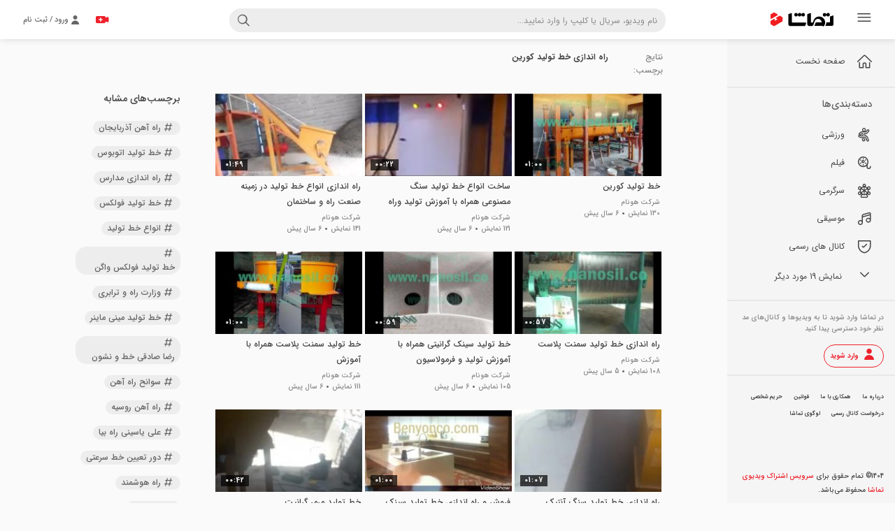

--- FILE ---
content_type: text/html; charset=UTF-8
request_url: https://tamasha.com/list/%D8%B1%D8%A7%D9%87-%D8%A7%D9%86%D8%AF%D8%A7%D8%B2%DB%8C-%D8%AE%D8%B7-%D8%AA%D9%88%D9%84%DB%8C%D8%AF-%DA%A9%D9%88%D8%B1%DB%8C%D9%86
body_size: 20022
content:

<!DOCTYPE html>

<html lang="fa" prefix="og: http://ogp.me/ns#">
<head>
    <!-- Page Title -->
    <title>راه اندازی خط تولید کورین - تماشا</title>
    <meta name="description" content="راه اندازی خط تولید کورین - تماشا"/>

    <!-- General META -->
    <meta charset="UTF-8">
    <meta http-equiv="X-UA-Compatible" content="IE=Edge">
    <meta http-equiv="Content-type" content="text/html;charset=UTF-8">
    <meta http-equiv="content-language" content="fa"/>
    <meta name="apple-mobile-web-app-capable" content="yes"/>

    <link rel="shortcut icon" href="https://tamasha.com/dist/v1.18.3/images/favicon.ico"/>
    <link rel="apple-touch-icon" sizes="57x57" href="https://tamasha.com/dist/v1.18.3/images/favicon/apple-icon-57x57.png">
    <link rel="apple-touch-icon" sizes="60x60" href="https://tamasha.com/dist/v1.18.3/images/favicon/apple-icon-60x60.png">
    <link rel="apple-touch-icon" sizes="72x72" href="https://tamasha.com/dist/v1.18.3/images/favicon/apple-icon-72x72.png">
    <link rel="apple-touch-icon" sizes="76x76" href="https://tamasha.com/dist/v1.18.3/images/favicon/apple-icon-76x76.png">
    <link rel="apple-touch-icon" sizes="114x114" href="https://tamasha.com/dist/v1.18.3/images/favicon/apple-icon-114x114.png">
    <link rel="apple-touch-icon" sizes="120x120" href="https://tamasha.com/dist/v1.18.3/images/favicon/apple-icon-120x120.png">
    <link rel="apple-touch-icon" sizes="144x144" href="https://tamasha.com/dist/v1.18.3/images/favicon/apple-icon-144x144.png">
    <link rel="apple-touch-icon" sizes="152x152" href="https://tamasha.com/dist/v1.18.3/images/favicon/apple-icon-152x152.png">
    <link rel="apple-touch-icon" sizes="180x180" href="https://tamasha.com/dist/v1.18.3/images/favicon/apple-icon-180x180.png">
    <link rel="icon" type="image/png" sizes="192x192"  href="https://tamasha.com/dist/v1.18.3/images/favicon/android-icon-192x192.png">
    <link rel="icon" type="image/png" sizes="32x32" href="https://tamasha.com/dist/v1.18.3/images/favicon/favicon-32x32.png">
    <link rel="icon" type="image/png" sizes="96x96" href="https://tamasha.com/dist/v1.18.3/images/favicon/favicon-96x96.png">
    <link rel="icon" type="image/png" sizes="16x16" href="https://tamasha.com/dist/v1.18.3/images/favicon/favicon-16x16.png">
    <link rel="manifest" href="https://tamasha.com/dist/v1.18.3/images/favicon/manifest.json">
    <meta name="msapplication-TileColor" content="#ec0008">
    <meta name="msapplication-TileImage" content="https://tamasha.com/dist/v1.18.3/images/favicon/ms-icon-144x144.png">
    <meta name="theme-color" content="#333333">

    <!-- Iran Font Family License -->
    <meta name="fontiran.com:license" content="KFBR6">
    

    <!-- Semantic META -->
    <meta property="description" content="راه اندازی خط تولید کورین - تماشا">
    <meta property="og:url" content="http://tamasha.com/list/راه-اندازی-خط-تولید-کورین">
    <meta property="og:title" content="راه اندازی خط تولید کورین">
    <meta property="og:site_name" content="Tamasha">
    <meta property="og:description" content="راه اندازی خط تولید کورین - تماشا">
    
    <link rel="canonical" href="https://tamasha.com/list/راه-اندازی-خط-تولید-کورین"/>

    <meta property="fb:app_id" content="1027246697338877">

    <!-- Twitter -->
    <meta name="twitter:card" content="summary">
    <meta name="twitter:site" content="@falcon_farakav">
    <meta name="twitter:title" content="راه اندازی خط تولید کورین">
    <meta name="twitter:description" content="راه اندازی خط تولید کورین - تماشا">
    
    

    <meta name="format-detection" content="telephone=no">
    <script>
        window.assets_base_url = 'https://tamasha.com/dist/v1.18.3';
        window.API = 'https://api.tamasha.com/api/v2';
        window.isMobile = false;
        window.socketUrl = "wss://tamasha-ws.farakav.com";
        window.VASTEnabled = 'True' == 'True';
        window.vastURL = ['https://v3.cayot.ir/v/4'];
        window.vastDisabledOn = ['sports', 'sportworld2', 'sportworld1', 'sportworld', 'sportitarin', 'sporttamasha', 'sportvideo', 'varzeshiii', 'sporttamasha2', 'varzesh3', 'donyayevarzesh', 'anten', 'irivf'];


          window.guardBaseUrl = "";
    </script>



<style type="text/css" rel="stylesheet">
  .sidebar [data-active="list"] .menu-list--item--link{
    background-color: #ddd;
  }
  .sidebar [data-active="list"] .menu-list--item--link,
  .sidebar [data-active="list"] [class^='icon-'],
  .sidebar [data-active="list"] [class*=' icon-']{
      font-weight: bold;
      color: #ee212b;
  }

  .is-dark .sidebar [data-active="list"] .menu-list--item--link{
    background-color: #323232;
  }
  .is-dark .sidebar [data-active="list"] .menu-list--item--link,
  .is-dark .sidebar [data-active="list"] [class^='icon-'],
  .is-dark .sidebar [data-active="list"] [class*=' icon-']{
      font-weight: bold;
      color: #fff !important;
  }
</style>
    <script src="https://tamasha.com/dist/v1.18.3/contrib/jquery.min.js"></script>
    <link rel="stylesheet" href="https://tamasha.com/dist/v1.18.3/contrib/perfect-scrollbar/perfect-scrollbar.min.css">
<link rel="stylesheet" href="https://tamasha.com/dist/v1.18.3/contrib/swiper-master/css/swiper.min.css">
<link rel="stylesheet" href="https://tamasha.com/dist/v1.18.3/css/icons.min.css">
    <link rel="stylesheet" href="https://tamasha.com/dist/v1.18.3/css/main.min.css">
   
</head>

<body class="open-sidebar
  
 
 ">
<input type="hidden" id="refreshed" value="no" autocomplete="off">

    







<!-- Fixed navbar -->

<header class="navbar navbar-fixed-top">
  <div class="container-fluid  main-header">
      <div class="main-header--right">
          <div class="sidebar-btn">
              <a tabindex="6" class="sidebar-btn-toggle"  data-dropdown-toggle="right-side">
                  <i class="icon-category"></i>
          </a>
          </div>
          <div class="navbar-brand brand-name pull-right">
              <a href="/" class="logo" title="تماشا سرویس اشتراک گذاری ویديو" aria-label="Tamasha"></a>
          </div>
          <button type="button"
                  class="pull-right btn btn-icon search-toggler btn-open-search--box"
                  role="toggleClass" aria-label="open-search" data-auto-hide="false" data-target=".search-box-container, body.is-mobile"
                  data-toggle-class="active">
              <i class="icon-search"></i>
          </button>
      </div>
      
        <div class="main-header--center search-box-container">
          <form class="search-box" action="/search" method="get">
              <div class="form-group">
                  <i class="icon-search"></i>
                  <input  aria-label="Search" tabindex="5" autocomplete="off" class="form-control search-suggestion" search-suggestion
                          name="query" type="text"
                          placeholder="نام ویدیو، سریال یا کلیپ را وارد نمایید..."
                          value="">
                  <button type="button"
                          class="btn pull-left btn-icon search-toggler"
                          role="toggleClass"
                          data-auto-hide="false"
                          data-target=".search-box-container"
                          data-toggle-class="active">
                      <i class="icon-clear"></i>
                  </button>
                  <a href="/" class="logo pull-right"
                      title="تماشا سرویس اشتراک گذاری ویديو" aria-label="Tamasha"></a>
              </div>
              <div class="search-result panel panel-default " data-dropdown-wrapper="search">
              </div>
          </form>
        </div>
      <div class="main-header--left">
            <div class="user-territory">
                <a tabindex="1" aria-label="signin" href="/signin" class="btn btn-nostyle pull-left" rel="nofollow">
                    <i class="icon-person"></i>
                    <span class="pull-left">ورود / ثبت نام</span>
                </a>
            </div>
          <a tabindex="3" href="/upload" aria-label="upload" class="btn-upload-primary pull-left">
            <i class="icon-upload-video"></i>
          </a>
      </div>
  </div>

  <div class="sidebar-overlay" data-sidebar-overlay></div>
</header>


  


<aside class="sidebar pull-right" data-dropdown-wrapper="right-side">
  <div class="simplebar" data-sidebar-wrapper>
    <div class="sidebar--header">
        <a class="sidebar-btn-toggle pull-right" data-dropdown-toggle="right-side"
          >
              <i class="icon-category"></i>
        </a>
        <div class="navbar-brand brand-name pull-right">
          <a href="/" class="logo" title="تماشا سرویس اشتراک گذاری ویديو" aria-label="Tamasha"></a>
        </div>
    </div>
    
    <div class="sidebar--content">
      <div class="sidebar--main-section">
        <nav>
          <ul class="menu-list">
            <li class="menu-list--item" data-active="">
              <a class="menu-list--item--link" href="/">
                <i class="icon-home"></i>
                <span class="menu-list--item--link--title">صفحه نخست</span>
              </a>
            </li>
<!--            <li class="menu-list&#45;&#45;item" data-active="live">-->
<!--              <a class="menu-list&#45;&#45;item&#45;&#45;link" href="/live">-->
<!--                <i class="icon-x-live"></i>-->
<!--                <span class="menu-list&#45;&#45;item&#45;&#45;link&#45;&#45;title">پخش زنده</span>-->
<!--              </a>-->
<!--            </li>-->
            
          </ul>
        </nav>
      </div>

      <div class="divider"></div>

      <div class="sidebar--category-section">
          <h3 class="sidebar--category-section--header">دسته‌بندی‌ها</h3>
          <nav>
              <ul class="menu-list" data-category-wrapper>
                  
                      
                      <li class="menu-list--item" data-active="sport">
                        <a class="menu-list--item--link" href="https://tamasha.com/sport" title="ورزشی">
                            <i class="icon-fitness-center"></i>
                            <span class="menu-list--item--link--title">ورزشی</span>
                        </a>
                      </li>
                      
                      <li class="menu-list--item" data-active="movie">
                        <a class="menu-list--item--link" href="https://tamasha.com/movie" title="فیلم">
                            <i class="icon-theaters"></i>
                            <span class="menu-list--item--link--title">فیلم</span>
                        </a>
                      </li>
                      
                      <li class="menu-list--item" data-active="entertainment">
                        <a class="menu-list--item--link" href="https://tamasha.com/entertainment" title="سرگرمی">
                            <i class="icon-weekend"></i>
                            <span class="menu-list--item--link--title">سرگرمی</span>
                        </a>
                      </li>
                      
                      <li class="menu-list--item" data-active="music">
                        <a class="menu-list--item--link" href="https://tamasha.com/music" title="موسیقی">
                            <i class="icon-audio-track"></i>
                            <span class="menu-list--item--link--title">موسیقی</span>
                        </a>
                      </li>
                  <li class="menu-list--item" data-active="official_channel">
                    <a class="menu-list--item--link" href="/official_channel">
                          <i class="icon-verified-user"></i>
                          <span class="menu-list--item--link--title">کانال های رسمی</span>
                      </a>
                  </li>
                    
                    <li class="menu-list--item others-list" data-active="tourism">
                        <a class="menu-list--item--link" href="https://tamasha.com/tourism" title="گردشگری">
                            <i class="icon-nature"></i>
                            <span class="menu-list--item--link--title">گردشگری</span>
                        </a>
                    </li>
                    
                    <li class="menu-list--item others-list" data-active="comedy">
                        <a class="menu-list--item--link" href="https://tamasha.com/comedy" title="طنز">
                            <i class="icon-insert-emoticon"></i>
                            <span class="menu-list--item--link--title">طنز</span>
                        </a>
                    </li>
                    
                    <li class="menu-list--item others-list" data-active="education">
                        <a class="menu-list--item--link" href="https://tamasha.com/education" title="آموزشی">
                            <i class="icon-school"></i>
                            <span class="menu-list--item--link--title">آموزشی</span>
                        </a>
                    </li>
                    
                    <li class="menu-list--item others-list" data-active="economics">
                        <a class="menu-list--item--link" href="https://tamasha.com/economics" title="اقتصادی">
                            <i class="icon-account-balance"></i>
                            <span class="menu-list--item--link--title">اقتصادی</span>
                        </a>
                    </li>
                    
                    <li class="menu-list--item others-list" data-active="religious">
                        <a class="menu-list--item--link" href="https://tamasha.com/religious" title="مذهبی">
                            <i class="icon-brightness3"></i>
                            <span class="menu-list--item--link--title">مذهبی</span>
                        </a>
                    </li>
                    
                    <li class="menu-list--item others-list" data-active="tech">
                        <a class="menu-list--item--link" href="https://tamasha.com/tech" title="تکنولوژی">
                            <i class="icon-phone-link"></i>
                            <span class="menu-list--item--link--title">تکنولوژی</span>
                        </a>
                    </li>
                    
                    <li class="menu-list--item others-list" data-active="news">
                        <a class="menu-list--item--link" href="https://tamasha.com/news" title="خبری">
                            <i class="icon-assignment"></i>
                            <span class="menu-list--item--link--title">خبری</span>
                        </a>
                    </li>
                    
                    <li class="menu-list--item others-list" data-active="cooking">
                        <a class="menu-list--item--link" href="https://tamasha.com/cooking" title="آشپزی">
                            <i class="icon-room-service"></i>
                            <span class="menu-list--item--link--title">آشپزی</span>
                        </a>
                    </li>
                    
                    <li class="menu-list--item others-list" data-active="social">
                        <a class="menu-list--item--link" href="https://tamasha.com/social" title="اجتماعی">
                            <i class="icon-wc"></i>
                            <span class="menu-list--item--link--title">اجتماعی</span>
                        </a>
                    </li>
                    
                    <li class="menu-list--item others-list" data-active="kids">
                        <a class="menu-list--item--link" href="https://tamasha.com/kids" title="کودک">
                            <i class="icon-child-friendly"></i>
                            <span class="menu-list--item--link--title">کودک</span>
                        </a>
                    </li>
                    
                    <li class="menu-list--item others-list" data-active="science">
                        <a class="menu-list--item--link" href="https://tamasha.com/science" title="علمی">
                            <i class="icon-now-widgets"></i>
                            <span class="menu-list--item--link--title">علمی</span>
                        </a>
                    </li>
                    
                    <li class="menu-list--item others-list" data-active="motherhood">
                        <a class="menu-list--item--link" href="https://tamasha.com/motherhood" title="مادر و نوزاد">
                            <i class="icon-child-care"></i>
                            <span class="menu-list--item--link--title">مادر و نوزاد</span>
                        </a>
                    </li>
                    
                    <li class="menu-list--item others-list" data-active="animation">
                        <a class="menu-list--item--link" href="https://tamasha.com/animation" title="انیمیشن">
                            <i class="icon-slow-motion-video"></i>
                            <span class="menu-list--item--link--title">انیمیشن</span>
                        </a>
                    </li>
                    
                    <li class="menu-list--item others-list" data-active="game">
                        <a class="menu-list--item--link" href="https://tamasha.com/game" title="بازی">
                            <i class="icon-games"></i>
                            <span class="menu-list--item--link--title">بازی</span>
                        </a>
                    </li>
                    
                    <li class="menu-list--item others-list" data-active="documentary">
                        <a class="menu-list--item--link" href="https://tamasha.com/documentary" title="مستند">
                            <i class="icon-theaters"></i>
                            <span class="menu-list--item--link--title">مستند</span>
                        </a>
                    </li>
                    
                    <li class="menu-list--item others-list" data-active="culture">
                        <a class="menu-list--item--link" href="https://tamasha.com/culture" title="تاریخ و فرهنگ">
                            <i class="icon-change-history"></i>
                            <span class="menu-list--item--link--title">تاریخ و فرهنگ</span>
                        </a>
                    </li>
                    
                    <li class="menu-list--item others-list" data-active="health">
                        <a class="menu-list--item--link" href="https://tamasha.com/health" title="سلامت">
                            <i class="icon-hearing"></i>
                            <span class="menu-list--item--link--title">سلامت</span>
                        </a>
                    </li>
                    
                    <li class="menu-list--item others-list" data-active="360">
                        <a class="menu-list--item--link" href="https://tamasha.com/360" title="360 درجه">
                            <i class="icon-3d-rotation"></i>
                            <span class="menu-list--item--link--title">360 درجه</span>
                        </a>
                    </li>
                    
                    <li class="menu-list--item others-list" data-active="misc">
                        <a class="menu-list--item--link" href="https://tamasha.com/misc" title="متفرقه">
                            <i class="icon-mouse"></i>
                            <span class="menu-list--item--link--title">متفرقه</span>
                        </a>
                    </li>
                  <li class="menu-list--item show-toggle">
                      <a class="menu-list--item--link" data-toggle-category>
                          <i class="icon-keyboard-arrow-down"></i>
                          <span class="show-more-text">
                            نمایش 19  مورد دیگر
                          </span>
                          <span class="show-less-text">
                            نمایش کمتر
                          </span>
                      </a>
                  </li>
              </ul>
          </nav>
      </div>

      <div class="divider"></div>


      <div class="sidebar--login-section">
        <p class="login-section--desc">
          در تماشا وارد شوید تا به ویدیو‌ها و کانال‌های
          مد نظر خود دسترسی پیدا کنید
        </p>
        <a href="/signin" class="login-section--link" rel="nofollow">
          <i class="icon-person"></i>
          <span>وارد شوید</span>
        </a>
      </div>
      <div class="divider"></div>

    
    

      <div class="sidebar--primary-link">
        <ul class="primary-link--list">
            <li class="primary-link--list--item"><a class="primary-link--list--item--link" href="/about">درباره ما</a></li>
            <li class="primary-link--list--item"><a class="primary-link--list--item--link" href="/partnership">همکاری با ما</a></li>
            <li class="primary-link--list--item"><a class="primary-link--list--item--link" href="/terms">قوانین</a></li>
            <li class="primary-link--list--item"><a class="primary-link--list--item--link" href="/privacy">حریم شخصی</a></li>
            <li class="primary-link--list--item"><a class="primary-link--list--item--link" href="/official_request">درخواست کانال رسمی</a></li>
            <li class="primary-link--list--item"><a class="primary-link--list--item--link" href="/design">لوگوی تماشا</a></li>
        </ul>
      </div>
<!--      <div class="sidebar&#45;&#45;enamd">-->
<!--        <a target="_blank" href="https://trustseal.enamad.ir/?id=158108&amp;Code=hSfdF8Dt9CmK4K8t4y85">-->
<!--          <img src="https://Trustseal.eNamad.ir/logo.aspx?id=158108&amp;Code=hSfdF8Dt9CmK4K8t4y85" alt="" style="cursor:pointer" id="hSfdF8Dt9CmK4K8t4y85">-->
<!--        </a>-->
<!--      </div>-->
    </div>
    <div class="sidebar--footer">
      1404&copy; تمام حقوق برای <span class="colored"> سرویس اشتراک ویديوی تماشا </span> محفوظ می‌‌باشد.
    </div>
  </div>
</aside>

<main id="pageContent" class="main-wrapper">
    





<div class="container no-padding-sm-up">

        


<div class="search-page">
  <h2 class="search--title is-tag">
    <span class="search--title--title">نتایج برچسب: </span>
    <span class="search--title--query">راه اندازی خط تولید کورین</span>
  </h2>
    <div class="video-wrapper pull-right">
          <div class="tag--video">
            <div class="video-grid has-margin-b" >
              <div class="video-grid--content video-list is-video-margin-bottom">
                  <div class="video compact-video compact-video video-grid--item">
      <div class=vid-wrapper>
          <div class="vid-present-container" data-block-video-id="DbLgw">
                <a href="https://tamasha.com/v/DbLgw" class="vid-present has-link" title="خط تولید کورین"
                        data-video-hover="https://as-v2.tamasha.com/statics/videos_preview/41/8e/DbLgw_418e3bc83347b52ce3744b34a81b71d2bf86a5a2_200x112.mp4"
                >
                  <img class="vid-thumbnail init-blur" src="[data-uri]" data-src="https://as-v2.tamasha.com/statics/images/posters/dc/73/DbLgw_dc73cfb725905ecf6e11793aa16ddf6944e572e4_856x480.jpg?w=200" data-srcset="https://as-v2.tamasha.com/statics/images/posters/dc/73/DbLgw_dc73cfb725905ecf6e11793aa16ddf6944e572e4_856x480.jpg?w=200, https://as-v2.tamasha.com/statics/images/posters/dc/73/DbLgw_dc73cfb725905ecf6e11793aa16ddf6944e572e4_856x480.jpg?w=325, https://as-v2.tamasha.com/statics/images/posters/dc/73/DbLgw_dc73cfb725905ecf6e11793aa16ddf6944e572e4_856x480.jpg?w=450, https://as-v2.tamasha.com/statics/images/posters/dc/73/DbLgw_dc73cfb725905ecf6e11793aa16ddf6944e572e4_856x480.jpg?w=650, https://as-v2.tamasha.com/statics/images/posters/dc/73/DbLgw_dc73cfb725905ecf6e11793aa16ddf6944e572e4_856x480.jpg?w=800" alt="خط تولید کورین"
                      title="خط تولید کورین">
                      <time class="vid-time">01:00</time>
              </a>
          </div>
      
      </div>
        <!-- video meta -->
        <div class="vid-meta">
            <!-- video name -->
            <div class="title-container">
              <a href="https://tamasha.com/v/DbLgw" class="vid-name pull-right " title="خط تولید کورین">
                  <span data-status="transcoded" title="خط تولید کورین" data-disabled="None">خط تولید کورین</span>
              </a>

                <div class="pull-left vid-option">
                  <div class="vid-option--icon" 
                        data-dropdown-toggle="video-option" 
                        data-video-option-id="DbLgw"
                        data-video-channel="9N8bD"
                        data-is-mobile-size="None"
                        data-video-edit-url="/edit_video/DbLgw?status=transcoded"
                        >
                    <i class="icon-more-vert"></i>
                  </div>
                </div>
            </div>
          
            <div class="info-container">
            <div class="clearfix"> 
                <a class="compact channel-info" href="/hoonam.stone">
                  <span>شرکت هونام</span>
                </a>
                <!-- video total visit count -->
                <div class="compact vid-visit-count pull-right">
                  <span>130 نمایش</span>
                </div>

                <i class="icon-dot pull-right"></i>
                <!-- video publish date -->
                <div class="compact vid-publish-date pull-right">
                  <span>6 سال پیش</span>
                </div>
              </div>
            </div>
            
        </div>
      </div>
                  <div class="video compact-video compact-video video-grid--item">
      <div class=vid-wrapper>
          <div class="vid-present-container" data-block-video-id="a0b8o">
                <a href="https://tamasha.com/v/a0b8o" class="vid-present has-link" title="ساخت انواع خط تولید سنگ مصنوعی همراه با آموزش تولید وراه اندازی"
                        data-video-hover="https://as-v1.tamasha.com/statics/videos_preview/b4/40/a0b8o_b440e2b60d38e40e65839c3523f7fc966f86739e_200x356.mp4"
                >
                  <img class="vid-thumbnail init-blur" src="[data-uri]" data-src="https://as-v1.tamasha.com/statics/images/posters/f7/73/a0b8o_f773fbb0a959d062474837792fb4bbe920917bcd_152x270.jpg?w=200" data-srcset="https://as-v1.tamasha.com/statics/images/posters/f7/73/a0b8o_f773fbb0a959d062474837792fb4bbe920917bcd_152x270.jpg?w=200, https://as-v1.tamasha.com/statics/images/posters/f7/73/a0b8o_f773fbb0a959d062474837792fb4bbe920917bcd_152x270.jpg?w=325, https://as-v1.tamasha.com/statics/images/posters/f7/73/a0b8o_f773fbb0a959d062474837792fb4bbe920917bcd_152x270.jpg?w=450, https://as-v1.tamasha.com/statics/images/posters/f7/73/a0b8o_f773fbb0a959d062474837792fb4bbe920917bcd_152x270.jpg?w=650, https://as-v1.tamasha.com/statics/images/posters/f7/73/a0b8o_f773fbb0a959d062474837792fb4bbe920917bcd_152x270.jpg?w=800" alt="ساخت انواع خط تولید سنگ مصنوعی همراه با آموزش تولید وراه اندازی"
                      title="ساخت انواع خط تولید سنگ مصنوعی همراه با آموزش تولید وراه اندازی">
                      <time class="vid-time">00:22</time>
              </a>
          </div>
      
      </div>
        <!-- video meta -->
        <div class="vid-meta">
            <!-- video name -->
            <div class="title-container">
              <a href="https://tamasha.com/v/a0b8o" class="vid-name pull-right " title="ساخت انواع خط تولید سنگ مصنوعی همراه با آموزش تولید وراه اندازی">
                  <span data-status="transcoded" title="ساخت انواع خط تولید سنگ مصنوعی همراه با آموزش تولید وراه اندازی" data-disabled="None">ساخت انواع خط تولید سنگ مصنوعی همراه با آموزش تولید وراه اندازی</span>
              </a>

                <div class="pull-left vid-option">
                  <div class="vid-option--icon" 
                        data-dropdown-toggle="video-option" 
                        data-video-option-id="a0b8o"
                        data-video-channel="9N8bD"
                        data-is-mobile-size="None"
                        data-video-edit-url="/edit_video/a0b8o?status=transcoded"
                        >
                    <i class="icon-more-vert"></i>
                  </div>
                </div>
            </div>
          
            <div class="info-container">
            <div class="clearfix"> 
                <a class="compact channel-info" href="/hoonam.stone">
                  <span>شرکت هونام</span>
                </a>
                <!-- video total visit count -->
                <div class="compact vid-visit-count pull-right">
                  <span>121 نمایش</span>
                </div>

                <i class="icon-dot pull-right"></i>
                <!-- video publish date -->
                <div class="compact vid-publish-date pull-right">
                  <span>6 سال پیش</span>
                </div>
              </div>
            </div>
            
        </div>
      </div>
                  <div class="video compact-video compact-video video-grid--item">
      <div class=vid-wrapper>
          <div class="vid-present-container" data-block-video-id="xzXZD">
                <a href="https://tamasha.com/v/xzXZD" class="vid-present has-link" title="راه اندازی انواع خط تولید در زمینه صنعت راه و ساختمان"
                        data-video-hover="https://as-v1.tamasha.com/statics/videos_preview/a6/9b/xzXZD_a69b36625fa47f1df598650117790af74ac7ca09_200x112.mp4"
                >
                  <img class="vid-thumbnail init-blur" src="[data-uri]" data-src="https://as-v1.tamasha.com/statics/images/posters/b5/45/xzXZD_b545f5287fa8419757949170b7782451af5b9375_264x148.jpg?w=200" data-srcset="https://as-v1.tamasha.com/statics/images/posters/b5/45/xzXZD_b545f5287fa8419757949170b7782451af5b9375_264x148.jpg?w=200, https://as-v1.tamasha.com/statics/images/posters/b5/45/xzXZD_b545f5287fa8419757949170b7782451af5b9375_264x148.jpg?w=325, https://as-v1.tamasha.com/statics/images/posters/b5/45/xzXZD_b545f5287fa8419757949170b7782451af5b9375_264x148.jpg?w=450, https://as-v1.tamasha.com/statics/images/posters/b5/45/xzXZD_b545f5287fa8419757949170b7782451af5b9375_264x148.jpg?w=650, https://as-v1.tamasha.com/statics/images/posters/b5/45/xzXZD_b545f5287fa8419757949170b7782451af5b9375_264x148.jpg?w=800" alt="راه اندازی انواع خط تولید در زمینه صنعت راه و ساختمان"
                      title="راه اندازی انواع خط تولید در زمینه صنعت راه و ساختمان">
                      <time class="vid-time">01:49</time>
              </a>
          </div>
      
      </div>
        <!-- video meta -->
        <div class="vid-meta">
            <!-- video name -->
            <div class="title-container">
              <a href="https://tamasha.com/v/xzXZD" class="vid-name pull-right " title="راه اندازی انواع خط تولید در زمینه صنعت راه و ساختمان">
                  <span data-status="transcoded" title="راه اندازی انواع خط تولید در زمینه صنعت راه و ساختمان" data-disabled="None">راه اندازی انواع خط تولید در زمینه صنعت راه و ساختمان</span>
              </a>

                <div class="pull-left vid-option">
                  <div class="vid-option--icon" 
                        data-dropdown-toggle="video-option" 
                        data-video-option-id="xzXZD"
                        data-video-channel="9N8bD"
                        data-is-mobile-size="None"
                        data-video-edit-url="/edit_video/xzXZD?status=transcoded"
                        >
                    <i class="icon-more-vert"></i>
                  </div>
                </div>
            </div>
          
            <div class="info-container">
            <div class="clearfix"> 
                <a class="compact channel-info" href="/hoonam.stone">
                  <span>شرکت هونام</span>
                </a>
                <!-- video total visit count -->
                <div class="compact vid-visit-count pull-right">
                  <span>141 نمایش</span>
                </div>

                <i class="icon-dot pull-right"></i>
                <!-- video publish date -->
                <div class="compact vid-publish-date pull-right">
                  <span>6 سال پیش</span>
                </div>
              </div>
            </div>
            
        </div>
      </div>
                  <div class="video compact-video compact-video video-grid--item">
      <div class=vid-wrapper>
          <div class="vid-present-container" data-block-video-id="BPZdg">
                <a href="https://tamasha.com/v/BPZdg" class="vid-present has-link" title="راه اندازی خط تولید سمنت پلاست"
                        data-video-hover="https://as-v1.tamasha.com/statics/videos_preview/07/b9/BPZdg_07b93c1b653c2eb77c0a666cd0a550716be95d41_200x134.mp4"
                >
                  <img class="vid-thumbnail init-blur" src="[data-uri]" data-src="https://as-v1.tamasha.com/statics/images/posters/a8/dc/BPZdg_a8dc475585bbc44a6b56e8bf12cea4f91ad3cd2b_720x480.jpg?w=200" data-srcset="https://as-v1.tamasha.com/statics/images/posters/a8/dc/BPZdg_a8dc475585bbc44a6b56e8bf12cea4f91ad3cd2b_720x480.jpg?w=200, https://as-v1.tamasha.com/statics/images/posters/a8/dc/BPZdg_a8dc475585bbc44a6b56e8bf12cea4f91ad3cd2b_720x480.jpg?w=325, https://as-v1.tamasha.com/statics/images/posters/a8/dc/BPZdg_a8dc475585bbc44a6b56e8bf12cea4f91ad3cd2b_720x480.jpg?w=450, https://as-v1.tamasha.com/statics/images/posters/a8/dc/BPZdg_a8dc475585bbc44a6b56e8bf12cea4f91ad3cd2b_720x480.jpg?w=650, https://as-v1.tamasha.com/statics/images/posters/a8/dc/BPZdg_a8dc475585bbc44a6b56e8bf12cea4f91ad3cd2b_720x480.jpg?w=800" alt="راه اندازی خط تولید سمنت پلاست"
                      title="راه اندازی خط تولید سمنت پلاست">
                      <time class="vid-time">00:57</time>
              </a>
          </div>
      
      </div>
        <!-- video meta -->
        <div class="vid-meta">
            <!-- video name -->
            <div class="title-container">
              <a href="https://tamasha.com/v/BPZdg" class="vid-name pull-right " title="راه اندازی خط تولید سمنت پلاست">
                  <span data-status="transcoded" title="راه اندازی خط تولید سمنت پلاست" data-disabled="None">راه اندازی خط تولید سمنت پلاست</span>
              </a>

                <div class="pull-left vid-option">
                  <div class="vid-option--icon" 
                        data-dropdown-toggle="video-option" 
                        data-video-option-id="BPZdg"
                        data-video-channel="9N8bD"
                        data-is-mobile-size="None"
                        data-video-edit-url="/edit_video/BPZdg?status=transcoded"
                        >
                    <i class="icon-more-vert"></i>
                  </div>
                </div>
            </div>
          
            <div class="info-container">
            <div class="clearfix"> 
                <a class="compact channel-info" href="/hoonam.stone">
                  <span>شرکت هونام</span>
                </a>
                <!-- video total visit count -->
                <div class="compact vid-visit-count pull-right">
                  <span>108 نمایش</span>
                </div>

                <i class="icon-dot pull-right"></i>
                <!-- video publish date -->
                <div class="compact vid-publish-date pull-right">
                  <span>5 سال پیش</span>
                </div>
              </div>
            </div>
            
        </div>
      </div>
                  <div class="video compact-video compact-video video-grid--item">
      <div class=vid-wrapper>
          <div class="vid-present-container" data-block-video-id="wjOED">
                <a href="https://tamasha.com/v/wjOED" class="vid-present has-link" title="خط تولید سینک گرانیتی همراه با آموزش تولید و فرمولاسیون اختصاصی"
                        data-video-hover="https://as-v2.tamasha.com/statics/videos_preview/a6/b5/wjOED_a6b5de9bbd06b89365b28ccab9c50c97dbc0c4d0_200x112.mp4"
                >
                  <img class="vid-thumbnail init-blur" src="[data-uri]" data-src="https://as-v2.tamasha.com/statics/images/posters/23/d6/wjOED_23d6258dc8394f107c9e272885f245459a405519_856x480.jpg?w=200" data-srcset="https://as-v2.tamasha.com/statics/images/posters/23/d6/wjOED_23d6258dc8394f107c9e272885f245459a405519_856x480.jpg?w=200, https://as-v2.tamasha.com/statics/images/posters/23/d6/wjOED_23d6258dc8394f107c9e272885f245459a405519_856x480.jpg?w=325, https://as-v2.tamasha.com/statics/images/posters/23/d6/wjOED_23d6258dc8394f107c9e272885f245459a405519_856x480.jpg?w=450, https://as-v2.tamasha.com/statics/images/posters/23/d6/wjOED_23d6258dc8394f107c9e272885f245459a405519_856x480.jpg?w=650, https://as-v2.tamasha.com/statics/images/posters/23/d6/wjOED_23d6258dc8394f107c9e272885f245459a405519_856x480.jpg?w=800" alt="خط تولید سینک گرانیتی همراه با آموزش تولید و فرمولاسیون اختصاصی"
                      title="خط تولید سینک گرانیتی همراه با آموزش تولید و فرمولاسیون اختصاصی">
                      <time class="vid-time">00:59</time>
              </a>
          </div>
      
      </div>
        <!-- video meta -->
        <div class="vid-meta">
            <!-- video name -->
            <div class="title-container">
              <a href="https://tamasha.com/v/wjOED" class="vid-name pull-right " title="خط تولید سینک گرانیتی همراه با آموزش تولید و فرمولاسیون اختصاصی">
                  <span data-status="transcoded" title="خط تولید سینک گرانیتی همراه با آموزش تولید و فرمولاسیون اختصاصی" data-disabled="None">خط تولید سینک گرانیتی همراه با آموزش تولید و فرمولاسیون اختصاصی</span>
              </a>

                <div class="pull-left vid-option">
                  <div class="vid-option--icon" 
                        data-dropdown-toggle="video-option" 
                        data-video-option-id="wjOED"
                        data-video-channel="9N8bD"
                        data-is-mobile-size="None"
                        data-video-edit-url="/edit_video/wjOED?status=transcoded"
                        >
                    <i class="icon-more-vert"></i>
                  </div>
                </div>
            </div>
          
            <div class="info-container">
            <div class="clearfix"> 
                <a class="compact channel-info" href="/hoonam.stone">
                  <span>شرکت هونام</span>
                </a>
                <!-- video total visit count -->
                <div class="compact vid-visit-count pull-right">
                  <span>105 نمایش</span>
                </div>

                <i class="icon-dot pull-right"></i>
                <!-- video publish date -->
                <div class="compact vid-publish-date pull-right">
                  <span>6 سال پیش</span>
                </div>
              </div>
            </div>
            
        </div>
      </div>
                  <div class="video compact-video compact-video video-grid--item">
      <div class=vid-wrapper>
          <div class="vid-present-container" data-block-video-id="o0KJP">
                <a href="https://tamasha.com/v/o0KJP" class="vid-present has-link" title="خط تولید سمنت پلاست همراه با آموزش"
                        data-video-hover="https://as-v2.tamasha.com/statics/videos_preview/b1/6c/o0KJP_b16ccbbd2ed6302e852fbc29720337fe29ccbd1d_200x112.mp4"
                >
                  <img class="vid-thumbnail init-blur" src="[data-uri]" data-src="https://as-v2.tamasha.com/statics/images/posters/2f/84/o0KJP_2f84e195229ef1f0856657dc0b6913100ed36423_856x480.jpg?w=200" data-srcset="https://as-v2.tamasha.com/statics/images/posters/2f/84/o0KJP_2f84e195229ef1f0856657dc0b6913100ed36423_856x480.jpg?w=200, https://as-v2.tamasha.com/statics/images/posters/2f/84/o0KJP_2f84e195229ef1f0856657dc0b6913100ed36423_856x480.jpg?w=325, https://as-v2.tamasha.com/statics/images/posters/2f/84/o0KJP_2f84e195229ef1f0856657dc0b6913100ed36423_856x480.jpg?w=450, https://as-v2.tamasha.com/statics/images/posters/2f/84/o0KJP_2f84e195229ef1f0856657dc0b6913100ed36423_856x480.jpg?w=650, https://as-v2.tamasha.com/statics/images/posters/2f/84/o0KJP_2f84e195229ef1f0856657dc0b6913100ed36423_856x480.jpg?w=800" alt="خط تولید سمنت پلاست همراه با آموزش"
                      title="خط تولید سمنت پلاست همراه با آموزش">
                      <time class="vid-time">01:00</time>
              </a>
          </div>
      
      </div>
        <!-- video meta -->
        <div class="vid-meta">
            <!-- video name -->
            <div class="title-container">
              <a href="https://tamasha.com/v/o0KJP" class="vid-name pull-right " title="خط تولید سمنت پلاست همراه با آموزش">
                  <span data-status="transcoded" title="خط تولید سمنت پلاست همراه با آموزش" data-disabled="None">خط تولید سمنت پلاست همراه با آموزش</span>
              </a>

                <div class="pull-left vid-option">
                  <div class="vid-option--icon" 
                        data-dropdown-toggle="video-option" 
                        data-video-option-id="o0KJP"
                        data-video-channel="9N8bD"
                        data-is-mobile-size="None"
                        data-video-edit-url="/edit_video/o0KJP?status=transcoded"
                        >
                    <i class="icon-more-vert"></i>
                  </div>
                </div>
            </div>
          
            <div class="info-container">
            <div class="clearfix"> 
                <a class="compact channel-info" href="/hoonam.stone">
                  <span>شرکت هونام</span>
                </a>
                <!-- video total visit count -->
                <div class="compact vid-visit-count pull-right">
                  <span>111 نمایش</span>
                </div>

                <i class="icon-dot pull-right"></i>
                <!-- video publish date -->
                <div class="compact vid-publish-date pull-right">
                  <span>6 سال پیش</span>
                </div>
              </div>
            </div>
            
        </div>
      </div>
                  <div class="video compact-video compact-video video-grid--item">
      <div class=vid-wrapper>
          <div class="vid-present-container" data-block-video-id="qk4an">
                <a href="https://tamasha.com/v/qk4an" class="vid-present has-link" title="راه اندازی خط تولید سنگ آنتیک"
                        data-video-hover="https://as-v1.tamasha.com/statics/videos_preview/a9/3c/qk4an_a93c1c79142bc2dc2a95d8a80544a06b9bc59e54_200x356.mp4"
                >
                  <img class="vid-thumbnail init-blur" src="[data-uri]" data-src="https://as-v1.tamasha.com/statics/images/posters/fd/5d/qk4an_fd5d6716532a2edcdb8a67ec524804324914e9e8_264x468.jpg?w=200" data-srcset="https://as-v1.tamasha.com/statics/images/posters/fd/5d/qk4an_fd5d6716532a2edcdb8a67ec524804324914e9e8_264x468.jpg?w=200, https://as-v1.tamasha.com/statics/images/posters/fd/5d/qk4an_fd5d6716532a2edcdb8a67ec524804324914e9e8_264x468.jpg?w=325, https://as-v1.tamasha.com/statics/images/posters/fd/5d/qk4an_fd5d6716532a2edcdb8a67ec524804324914e9e8_264x468.jpg?w=450, https://as-v1.tamasha.com/statics/images/posters/fd/5d/qk4an_fd5d6716532a2edcdb8a67ec524804324914e9e8_264x468.jpg?w=650, https://as-v1.tamasha.com/statics/images/posters/fd/5d/qk4an_fd5d6716532a2edcdb8a67ec524804324914e9e8_264x468.jpg?w=800" alt="راه اندازی خط تولید سنگ آنتیک"
                      title="راه اندازی خط تولید سنگ آنتیک">
                      <time class="vid-time">01:07</time>
              </a>
          </div>
      
      </div>
        <!-- video meta -->
        <div class="vid-meta">
            <!-- video name -->
            <div class="title-container">
              <a href="https://tamasha.com/v/qk4an" class="vid-name pull-right " title="راه اندازی خط تولید سنگ آنتیک">
                  <span data-status="transcoded" title="راه اندازی خط تولید سنگ آنتیک" data-disabled="None">راه اندازی خط تولید سنگ آنتیک</span>
              </a>

                <div class="pull-left vid-option">
                  <div class="vid-option--icon" 
                        data-dropdown-toggle="video-option" 
                        data-video-option-id="qk4an"
                        data-video-channel="9N8bD"
                        data-is-mobile-size="None"
                        data-video-edit-url="/edit_video/qk4an?status=transcoded"
                        >
                    <i class="icon-more-vert"></i>
                  </div>
                </div>
            </div>
          
            <div class="info-container">
            <div class="clearfix"> 
                <a class="compact channel-info" href="/hoonam.stone">
                  <span>شرکت هونام</span>
                </a>
                <!-- video total visit count -->
                <div class="compact vid-visit-count pull-right">
                  <span>103 نمایش</span>
                </div>

                <i class="icon-dot pull-right"></i>
                <!-- video publish date -->
                <div class="compact vid-publish-date pull-right">
                  <span>6 سال پیش</span>
                </div>
              </div>
            </div>
            
        </div>
      </div>
                  <div class="video compact-video compact-video video-grid--item">
      <div class=vid-wrapper>
          <div class="vid-present-container" data-block-video-id="XOjxj">
                <a href="https://tamasha.com/v/XOjxj" class="vid-present has-link" title="فروش و راه اندازی خط تولید سینک کورین"
                        data-video-hover="https://as-v1.tamasha.com/statics/videos_preview/a9/16/XOjxj_a91656159d9ec09df6d06851d9d883afc0d40467_200x110.mp4"
                >
                  <img class="vid-thumbnail init-blur" src="[data-uri]" data-src="https://as-v1.tamasha.com/statics/images/posters/af/9f/XOjxj_af9f9c1f610acb08c2f83ba41b37d840006f19c6_640x352.jpg?w=200" data-srcset="https://as-v1.tamasha.com/statics/images/posters/af/9f/XOjxj_af9f9c1f610acb08c2f83ba41b37d840006f19c6_640x352.jpg?w=200, https://as-v1.tamasha.com/statics/images/posters/af/9f/XOjxj_af9f9c1f610acb08c2f83ba41b37d840006f19c6_640x352.jpg?w=325, https://as-v1.tamasha.com/statics/images/posters/af/9f/XOjxj_af9f9c1f610acb08c2f83ba41b37d840006f19c6_640x352.jpg?w=450, https://as-v1.tamasha.com/statics/images/posters/af/9f/XOjxj_af9f9c1f610acb08c2f83ba41b37d840006f19c6_640x352.jpg?w=650, https://as-v1.tamasha.com/statics/images/posters/af/9f/XOjxj_af9f9c1f610acb08c2f83ba41b37d840006f19c6_640x352.jpg?w=800" alt="فروش و راه اندازی خط تولید سینک کورین"
                      title="فروش و راه اندازی خط تولید سینک کورین">
                      <time class="vid-time">01:00</time>
              </a>
          </div>
      
      </div>
        <!-- video meta -->
        <div class="vid-meta">
            <!-- video name -->
            <div class="title-container">
              <a href="https://tamasha.com/v/XOjxj" class="vid-name pull-right " title="فروش و راه اندازی خط تولید سینک کورین">
                  <span data-status="transcoded" title="فروش و راه اندازی خط تولید سینک کورین" data-disabled="None">فروش و راه اندازی خط تولید سینک کورین</span>
              </a>

                <div class="pull-left vid-option">
                  <div class="vid-option--icon" 
                        data-dropdown-toggle="video-option" 
                        data-video-option-id="XOjxj"
                        data-video-channel="JjjM"
                        data-is-mobile-size="None"
                        data-video-edit-url="/edit_video/XOjxj?status=transcoded"
                        >
                    <i class="icon-more-vert"></i>
                  </div>
                </div>
            </div>
          
            <div class="info-container">
            <div class="clearfix"> 
                <a class="compact channel-info" href="/benyon">
                  <span>وحدت پاشا</span>
                </a>
                <!-- video total visit count -->
                <div class="compact vid-visit-count pull-right">
                  <span>641 نمایش</span>
                </div>

                <i class="icon-dot pull-right"></i>
                <!-- video publish date -->
                <div class="compact vid-publish-date pull-right">
                  <span>7 سال پیش</span>
                </div>
              </div>
            </div>
            
        </div>
      </div>
                  <div class="video compact-video compact-video video-grid--item">
      <div class=vid-wrapper>
          <div class="vid-present-container" data-block-video-id="n8Dx9">
                <a href="https://tamasha.com/v/n8Dx9" class="vid-present has-link" title="خط تولید مرمر گرانیت"
                        data-video-hover="https://as-v1.tamasha.com/statics/videos_preview/a0/dd/n8Dx9_a0dd005590d815170108fdbea992f32860a87d7c_200x356.mp4"
                >
                  <img class="vid-thumbnail init-blur" src="[data-uri]" data-src="https://as-v1.tamasha.com/statics/images/posters/92/7a/n8Dx9_927a45ebce7c40851e42e4b12b1be403a26cc63a_264x468.jpg?w=200" data-srcset="https://as-v1.tamasha.com/statics/images/posters/92/7a/n8Dx9_927a45ebce7c40851e42e4b12b1be403a26cc63a_264x468.jpg?w=200, https://as-v1.tamasha.com/statics/images/posters/92/7a/n8Dx9_927a45ebce7c40851e42e4b12b1be403a26cc63a_264x468.jpg?w=325, https://as-v1.tamasha.com/statics/images/posters/92/7a/n8Dx9_927a45ebce7c40851e42e4b12b1be403a26cc63a_264x468.jpg?w=450, https://as-v1.tamasha.com/statics/images/posters/92/7a/n8Dx9_927a45ebce7c40851e42e4b12b1be403a26cc63a_264x468.jpg?w=650, https://as-v1.tamasha.com/statics/images/posters/92/7a/n8Dx9_927a45ebce7c40851e42e4b12b1be403a26cc63a_264x468.jpg?w=800" alt="خط تولید مرمر گرانیت"
                      title="خط تولید مرمر گرانیت">
                      <time class="vid-time">00:42</time>
              </a>
          </div>
      
      </div>
        <!-- video meta -->
        <div class="vid-meta">
            <!-- video name -->
            <div class="title-container">
              <a href="https://tamasha.com/v/n8Dx9" class="vid-name pull-right " title="خط تولید مرمر گرانیت">
                  <span data-status="transcoded" title="خط تولید مرمر گرانیت" data-disabled="None">خط تولید مرمر گرانیت</span>
              </a>

                <div class="pull-left vid-option">
                  <div class="vid-option--icon" 
                        data-dropdown-toggle="video-option" 
                        data-video-option-id="n8Dx9"
                        data-video-channel="9N8bD"
                        data-is-mobile-size="None"
                        data-video-edit-url="/edit_video/n8Dx9?status=transcoded"
                        >
                    <i class="icon-more-vert"></i>
                  </div>
                </div>
            </div>
          
            <div class="info-container">
            <div class="clearfix"> 
                <a class="compact channel-info" href="/hoonam.stone">
                  <span>شرکت هونام</span>
                </a>
                <!-- video total visit count -->
                <div class="compact vid-visit-count pull-right">
                  <span>76 نمایش</span>
                </div>

                <i class="icon-dot pull-right"></i>
                <!-- video publish date -->
                <div class="compact vid-publish-date pull-right">
                  <span>6 سال پیش</span>
                </div>
              </div>
            </div>
            
        </div>
      </div>
                  <div class="video compact-video compact-video video-grid--item">
      <div class=vid-wrapper>
          <div class="vid-present-container" data-block-video-id="gw039">
                <a href="https://tamasha.com/v/gw039" class="vid-present has-link" title="خط تولید سینک کورین سینک گرانیت"
                        data-video-hover="https://as-v1.tamasha.com/statics/videos_preview/ae/09/gw039_ae097d51e2a238763cac69be823f8eceae0e3164_200x200.mp4"
                >
                  <img class="vid-thumbnail init-blur" src="[data-uri]" data-src="https://as-v1.tamasha.com/statics/images/posters/d5/70/gw039_d570a63c92be528c985ded944b3ae9f674bafa87_264x264.jpg?w=200" data-srcset="https://as-v1.tamasha.com/statics/images/posters/d5/70/gw039_d570a63c92be528c985ded944b3ae9f674bafa87_264x264.jpg?w=200, https://as-v1.tamasha.com/statics/images/posters/d5/70/gw039_d570a63c92be528c985ded944b3ae9f674bafa87_264x264.jpg?w=325, https://as-v1.tamasha.com/statics/images/posters/d5/70/gw039_d570a63c92be528c985ded944b3ae9f674bafa87_264x264.jpg?w=450, https://as-v1.tamasha.com/statics/images/posters/d5/70/gw039_d570a63c92be528c985ded944b3ae9f674bafa87_264x264.jpg?w=650, https://as-v1.tamasha.com/statics/images/posters/d5/70/gw039_d570a63c92be528c985ded944b3ae9f674bafa87_264x264.jpg?w=800" alt="خط تولید سینک کورین سینک گرانیت"
                      title="خط تولید سینک کورین سینک گرانیت">
                      <time class="vid-time">01:13</time>
              </a>
          </div>
      
      </div>
        <!-- video meta -->
        <div class="vid-meta">
            <!-- video name -->
            <div class="title-container">
              <a href="https://tamasha.com/v/gw039" class="vid-name pull-right " title="خط تولید سینک کورین سینک گرانیت">
                  <span data-status="transcoded" title="خط تولید سینک کورین سینک گرانیت" data-disabled="None">خط تولید سینک کورین سینک گرانیت</span>
              </a>

                <div class="pull-left vid-option">
                  <div class="vid-option--icon" 
                        data-dropdown-toggle="video-option" 
                        data-video-option-id="gw039"
                        data-video-channel="9N8bD"
                        data-is-mobile-size="None"
                        data-video-edit-url="/edit_video/gw039?status=transcoded"
                        >
                    <i class="icon-more-vert"></i>
                  </div>
                </div>
            </div>
          
            <div class="info-container">
            <div class="clearfix"> 
                <a class="compact channel-info" href="/hoonam.stone">
                  <span>شرکت هونام</span>
                </a>
                <!-- video total visit count -->
                <div class="compact vid-visit-count pull-right">
                  <span>118 نمایش</span>
                </div>

                <i class="icon-dot pull-right"></i>
                <!-- video publish date -->
                <div class="compact vid-publish-date pull-right">
                  <span>6 سال پیش</span>
                </div>
              </div>
            </div>
            
        </div>
      </div>
                  <div class="video compact-video compact-video video-grid--item">
      <div class=vid-wrapper>
          <div class="vid-present-container" data-block-video-id="KBlVo">
                <a href="https://tamasha.com/v/KBlVo" class="vid-present has-link" title="راه اندازی خط تولید کارتن | 02156587541"
                        data-video-hover="https://as-v2.tamasha.com/statics/videos_preview/d4/c9/KBlVo_d4c9f484c04f6e698ee035f5dcd687332ff06c72_200x110.mp4"
                >
                  <img class="vid-thumbnail init-blur" src="[data-uri]" data-src="https://as-v2.tamasha.com/statics/images/posters/0d/e4/KBlVo_0de42cf723b38e1e70d92eb168e4576f13768131_352x640.jpg?w=200" data-srcset="https://as-v2.tamasha.com/statics/images/posters/0d/e4/KBlVo_0de42cf723b38e1e70d92eb168e4576f13768131_352x640.jpg?w=200, https://as-v2.tamasha.com/statics/images/posters/0d/e4/KBlVo_0de42cf723b38e1e70d92eb168e4576f13768131_352x640.jpg?w=325, https://as-v2.tamasha.com/statics/images/posters/0d/e4/KBlVo_0de42cf723b38e1e70d92eb168e4576f13768131_352x640.jpg?w=450, https://as-v2.tamasha.com/statics/images/posters/0d/e4/KBlVo_0de42cf723b38e1e70d92eb168e4576f13768131_352x640.jpg?w=650, https://as-v2.tamasha.com/statics/images/posters/0d/e4/KBlVo_0de42cf723b38e1e70d92eb168e4576f13768131_352x640.jpg?w=800" alt="راه اندازی خط تولید کارتن | 02156587541"
                      title="راه اندازی خط تولید کارتن | 02156587541">
                      <time class="vid-time">01:17</time>
              </a>
          </div>
      
      </div>
        <!-- video meta -->
        <div class="vid-meta">
            <!-- video name -->
            <div class="title-container">
              <a href="https://tamasha.com/v/KBlVo" class="vid-name pull-right " title="راه اندازی خط تولید کارتن | 02156587541">
                  <span data-status="transcoded" title="راه اندازی خط تولید کارتن | 02156587541" data-disabled="None">راه اندازی خط تولید کارتن | 02156587541</span>
              </a>

                <div class="pull-left vid-option">
                  <div class="vid-option--icon" 
                        data-dropdown-toggle="video-option" 
                        data-video-option-id="KBlVo"
                        data-video-channel="1jwDb"
                        data-is-mobile-size="None"
                        data-video-edit-url="/edit_video/KBlVo?status=transcoded"
                        >
                    <i class="icon-more-vert"></i>
                  </div>
                </div>
            </div>
          
            <div class="info-container">
            <div class="clearfix"> 
                <a class="compact channel-info" href="/daykatpack.com">
                  <span>ماشین سازی دایکات پک | 09123960911-02156587541</span>
                </a>
                <!-- video total visit count -->
                <div class="compact vid-visit-count pull-right">
                  <span>31 نمایش</span>
                </div>

                <i class="icon-dot pull-right"></i>
                <!-- video publish date -->
                <div class="compact vid-publish-date pull-right">
                  <span>5 سال پیش</span>
                </div>
              </div>
            </div>
            
        </div>
      </div>
                  <div class="video compact-video compact-video video-grid--item">
      <div class=vid-wrapper>
          <div class="vid-present-container" data-block-video-id="d4zzn">
                <a href="https://tamasha.com/v/d4zzn" class="vid-present has-link" title="پاورپوینت طرح راه اندازی خط تولید بشکه"
                        data-video-hover="https://as-v2.tamasha.com/statics/videos_preview/37/62/d4zzn_37623f5dc0a78a091530ff163dfcd96f70938025_200x92.mp4"
                >
                  <img class="vid-thumbnail init-blur" src="[data-uri]" data-src="https://as-v2.tamasha.com/statics/images/posters/97/b5/d4zzn_97b5591674275e82818a713d8435b3ec480bbe3c_1920x880.jpg?w=200" data-srcset="https://as-v2.tamasha.com/statics/images/posters/97/b5/d4zzn_97b5591674275e82818a713d8435b3ec480bbe3c_1920x880.jpg?w=200, https://as-v2.tamasha.com/statics/images/posters/97/b5/d4zzn_97b5591674275e82818a713d8435b3ec480bbe3c_1920x880.jpg?w=325, https://as-v2.tamasha.com/statics/images/posters/97/b5/d4zzn_97b5591674275e82818a713d8435b3ec480bbe3c_1920x880.jpg?w=450, https://as-v2.tamasha.com/statics/images/posters/97/b5/d4zzn_97b5591674275e82818a713d8435b3ec480bbe3c_1920x880.jpg?w=650, https://as-v2.tamasha.com/statics/images/posters/97/b5/d4zzn_97b5591674275e82818a713d8435b3ec480bbe3c_1920x880.jpg?w=800" alt="پاورپوینت طرح راه اندازی خط تولید بشکه"
                      title="پاورپوینت طرح راه اندازی خط تولید بشکه">
                      <time class="vid-time">00:02</time>
              </a>
          </div>
      
      </div>
        <!-- video meta -->
        <div class="vid-meta">
            <!-- video name -->
            <div class="title-container">
              <a href="https://tamasha.com/v/d4zzn" class="vid-name pull-right " title="پاورپوینت طرح راه اندازی خط تولید بشکه">
                  <span data-status="transcoded" title="پاورپوینت طرح راه اندازی خط تولید بشکه" data-disabled="None">پاورپوینت طرح راه اندازی خط تولید بشکه</span>
              </a>

                <div class="pull-left vid-option">
                  <div class="vid-option--icon" 
                        data-dropdown-toggle="video-option" 
                        data-video-option-id="d4zzn"
                        data-video-channel="NOEkR"
                        data-is-mobile-size="None"
                        data-video-edit-url="/edit_video/d4zzn?status=transcoded"
                        >
                    <i class="icon-more-vert"></i>
                  </div>
                </div>
            </div>
          
            <div class="info-container">
            <div class="clearfix"> 
                <a class="compact channel-info" href="/kafefile">
                  <span>کافه فایل</span>
                </a>
                <!-- video total visit count -->
                <div class="compact vid-visit-count pull-right">
                  <span>9 نمایش</span>
                </div>

                <i class="icon-dot pull-right"></i>
                <!-- video publish date -->
                <div class="compact vid-publish-date pull-right">
                  <span>4 سال پیش</span>
                </div>
              </div>
            </div>
            
        </div>
      </div>
                  <div class="video compact-video compact-video video-grid--item">
      <div class=vid-wrapper>
          <div class="vid-present-container" data-block-video-id="APZxJ">
                <a href="https://tamasha.com/v/APZxJ" class="vid-present has-link" title="ساخت و راه اندازی انواع خط تولید"
                        data-video-hover="https://as-v1.tamasha.com/statics/videos_preview/c6/2b/APZxJ_c62b6946dad77688423070753df2483cd198e1f6_200x112.mp4"
                >
                  <img class="vid-thumbnail init-blur" src="[data-uri]" data-src="https://as-v1.tamasha.com/statics/images/posters/dd/70/APZxJ_dd70155c53ae19960e37ce40a58a1a92e6036d50_480x270.jpg?w=200" data-srcset="https://as-v1.tamasha.com/statics/images/posters/dd/70/APZxJ_dd70155c53ae19960e37ce40a58a1a92e6036d50_480x270.jpg?w=200, https://as-v1.tamasha.com/statics/images/posters/dd/70/APZxJ_dd70155c53ae19960e37ce40a58a1a92e6036d50_480x270.jpg?w=325, https://as-v1.tamasha.com/statics/images/posters/dd/70/APZxJ_dd70155c53ae19960e37ce40a58a1a92e6036d50_480x270.jpg?w=450, https://as-v1.tamasha.com/statics/images/posters/dd/70/APZxJ_dd70155c53ae19960e37ce40a58a1a92e6036d50_480x270.jpg?w=650, https://as-v1.tamasha.com/statics/images/posters/dd/70/APZxJ_dd70155c53ae19960e37ce40a58a1a92e6036d50_480x270.jpg?w=800" alt="ساخت و راه اندازی انواع خط تولید"
                      title="ساخت و راه اندازی انواع خط تولید">
                      <time class="vid-time">00:09</time>
              </a>
          </div>
      
      </div>
        <!-- video meta -->
        <div class="vid-meta">
            <!-- video name -->
            <div class="title-container">
              <a href="https://tamasha.com/v/APZxJ" class="vid-name pull-right " title="ساخت و راه اندازی انواع خط تولید">
                  <span data-status="transcoded" title="ساخت و راه اندازی انواع خط تولید" data-disabled="None">ساخت و راه اندازی انواع خط تولید</span>
              </a>

                <div class="pull-left vid-option">
                  <div class="vid-option--icon" 
                        data-dropdown-toggle="video-option" 
                        data-video-option-id="APZxJ"
                        data-video-channel="9N8bD"
                        data-is-mobile-size="None"
                        data-video-edit-url="/edit_video/APZxJ?status=transcoded"
                        >
                    <i class="icon-more-vert"></i>
                  </div>
                </div>
            </div>
          
            <div class="info-container">
            <div class="clearfix"> 
                <a class="compact channel-info" href="/hoonam.stone">
                  <span>شرکت هونام</span>
                </a>
                <!-- video total visit count -->
                <div class="compact vid-visit-count pull-right">
                  <span>66 نمایش</span>
                </div>

                <i class="icon-dot pull-right"></i>
                <!-- video publish date -->
                <div class="compact vid-publish-date pull-right">
                  <span>6 سال پیش</span>
                </div>
              </div>
            </div>
            
        </div>
      </div>
                  <div class="video compact-video compact-video video-grid--item">
      <div class=vid-wrapper>
          <div class="vid-present-container" data-block-video-id="n8w9z">
                <a href="https://tamasha.com/v/n8w9z" class="vid-present has-link" title="خط تولید بلوک"
                        data-video-hover="https://as-v1.tamasha.com/statics/videos_preview/44/8d/n8w9z_448db8d1ce91f1dd6c08388dd9446b8696da81a6_200x162.mp4"
                >
                  <img class="vid-thumbnail init-blur" src="[data-uri]" data-src="https://as-v1.tamasha.com/statics/images/posters/d9/e0/n8w9z_d9e028f7955ecd079ed9ee8ffd96309e0a085ecf_264x214.jpg?w=200" data-srcset="https://as-v1.tamasha.com/statics/images/posters/d9/e0/n8w9z_d9e028f7955ecd079ed9ee8ffd96309e0a085ecf_264x214.jpg?w=200, https://as-v1.tamasha.com/statics/images/posters/d9/e0/n8w9z_d9e028f7955ecd079ed9ee8ffd96309e0a085ecf_264x214.jpg?w=325, https://as-v1.tamasha.com/statics/images/posters/d9/e0/n8w9z_d9e028f7955ecd079ed9ee8ffd96309e0a085ecf_264x214.jpg?w=450, https://as-v1.tamasha.com/statics/images/posters/d9/e0/n8w9z_d9e028f7955ecd079ed9ee8ffd96309e0a085ecf_264x214.jpg?w=650, https://as-v1.tamasha.com/statics/images/posters/d9/e0/n8w9z_d9e028f7955ecd079ed9ee8ffd96309e0a085ecf_264x214.jpg?w=800" alt="خط تولید بلوک"
                      title="خط تولید بلوک">
                      <time class="vid-time">03:54</time>
              </a>
          </div>
      
      </div>
        <!-- video meta -->
        <div class="vid-meta">
            <!-- video name -->
            <div class="title-container">
              <a href="https://tamasha.com/v/n8w9z" class="vid-name pull-right " title="خط تولید بلوک">
                  <span data-status="transcoded" title="خط تولید بلوک" data-disabled="None">خط تولید بلوک</span>
              </a>

                <div class="pull-left vid-option">
                  <div class="vid-option--icon" 
                        data-dropdown-toggle="video-option" 
                        data-video-option-id="n8w9z"
                        data-video-channel="9N8bD"
                        data-is-mobile-size="None"
                        data-video-edit-url="/edit_video/n8w9z?status=transcoded"
                        >
                    <i class="icon-more-vert"></i>
                  </div>
                </div>
            </div>
          
            <div class="info-container">
            <div class="clearfix"> 
                <a class="compact channel-info" href="/hoonam.stone">
                  <span>شرکت هونام</span>
                </a>
                <!-- video total visit count -->
                <div class="compact vid-visit-count pull-right">
                  <span>161 نمایش</span>
                </div>

                <i class="icon-dot pull-right"></i>
                <!-- video publish date -->
                <div class="compact vid-publish-date pull-right">
                  <span>6 سال پیش</span>
                </div>
              </div>
            </div>
            
        </div>
      </div>
                  <div class="video compact-video compact-video video-grid--item">
      <div class=vid-wrapper>
          <div class="vid-present-container" data-block-video-id="JYMxE">
                <a href="https://tamasha.com/v/JYMxE" class="vid-present has-link" title="پاورپوینت طرح امکان سنجی راه اندازی خط تولید بشکه رنگی"
                        data-video-hover="https://as-v2.tamasha.com/statics/videos_preview/42/47/JYMxE_4247161231f4f227f28fee44bb98f6a53997d405_200x92.mp4"
                >
                  <img class="vid-thumbnail init-blur" src="[data-uri]" data-src="https://as-v2.tamasha.com/statics/images/posters/97/5b/JYMxE_975bbb81631bb628ae224493096e7c4c1c14c726_1920x880.jpg?w=200" data-srcset="https://as-v2.tamasha.com/statics/images/posters/97/5b/JYMxE_975bbb81631bb628ae224493096e7c4c1c14c726_1920x880.jpg?w=200, https://as-v2.tamasha.com/statics/images/posters/97/5b/JYMxE_975bbb81631bb628ae224493096e7c4c1c14c726_1920x880.jpg?w=325, https://as-v2.tamasha.com/statics/images/posters/97/5b/JYMxE_975bbb81631bb628ae224493096e7c4c1c14c726_1920x880.jpg?w=450, https://as-v2.tamasha.com/statics/images/posters/97/5b/JYMxE_975bbb81631bb628ae224493096e7c4c1c14c726_1920x880.jpg?w=650, https://as-v2.tamasha.com/statics/images/posters/97/5b/JYMxE_975bbb81631bb628ae224493096e7c4c1c14c726_1920x880.jpg?w=800" alt="پاورپوینت طرح امکان سنجی راه اندازی خط تولید بشکه رنگی"
                      title="پاورپوینت طرح امکان سنجی راه اندازی خط تولید بشکه رنگی">
                      <time class="vid-time">00:02</time>
              </a>
          </div>
      
      </div>
        <!-- video meta -->
        <div class="vid-meta">
            <!-- video name -->
            <div class="title-container">
              <a href="https://tamasha.com/v/JYMxE" class="vid-name pull-right " title="پاورپوینت طرح امکان سنجی راه اندازی خط تولید بشکه رنگی">
                  <span data-status="transcoded" title="پاورپوینت طرح امکان سنجی راه اندازی خط تولید بشکه رنگی" data-disabled="None">پاورپوینت طرح امکان سنجی راه اندازی خط تولید بشکه رنگی</span>
              </a>

                <div class="pull-left vid-option">
                  <div class="vid-option--icon" 
                        data-dropdown-toggle="video-option" 
                        data-video-option-id="JYMxE"
                        data-video-channel="NOEkR"
                        data-is-mobile-size="None"
                        data-video-edit-url="/edit_video/JYMxE?status=transcoded"
                        >
                    <i class="icon-more-vert"></i>
                  </div>
                </div>
            </div>
          
            <div class="info-container">
            <div class="clearfix"> 
                <a class="compact channel-info" href="/kafefile">
                  <span>کافه فایل</span>
                </a>
                <!-- video total visit count -->
                <div class="compact vid-visit-count pull-right">
                  <span>6 نمایش</span>
                </div>

                <i class="icon-dot pull-right"></i>
                <!-- video publish date -->
                <div class="compact vid-publish-date pull-right">
                  <span>4 سال پیش</span>
                </div>
              </div>
            </div>
            
        </div>
      </div>
                  <div class="video compact-video compact-video video-grid--item">
      <div class=vid-wrapper>
          <div class="vid-present-container" data-block-video-id="qYZRn">
                <a href="https://tamasha.com/v/qYZRn" class="vid-present has-link" title="راه اندازی خط تولید کارتن سازی | 02156587541"
                        data-video-hover="https://as-v1.tamasha.com/statics/videos_preview/89/08/qYZRn_890877ae5d35ade84ff24877fd42e8a3b15e4ac0_200x200.mp4"
                >
                  <img class="vid-thumbnail init-blur" src="[data-uri]" data-src="https://as-v1.tamasha.com/statics/images/posters/d9/e6/qYZRn_d9e635ab4c29ebbd0422abe2792df5ed0c40d1be_640x640.jpg?w=200" data-srcset="https://as-v1.tamasha.com/statics/images/posters/d9/e6/qYZRn_d9e635ab4c29ebbd0422abe2792df5ed0c40d1be_640x640.jpg?w=200, https://as-v1.tamasha.com/statics/images/posters/d9/e6/qYZRn_d9e635ab4c29ebbd0422abe2792df5ed0c40d1be_640x640.jpg?w=325, https://as-v1.tamasha.com/statics/images/posters/d9/e6/qYZRn_d9e635ab4c29ebbd0422abe2792df5ed0c40d1be_640x640.jpg?w=450, https://as-v1.tamasha.com/statics/images/posters/d9/e6/qYZRn_d9e635ab4c29ebbd0422abe2792df5ed0c40d1be_640x640.jpg?w=650, https://as-v1.tamasha.com/statics/images/posters/d9/e6/qYZRn_d9e635ab4c29ebbd0422abe2792df5ed0c40d1be_640x640.jpg?w=800" alt="راه اندازی خط تولید کارتن سازی | 02156587541"
                      title="راه اندازی خط تولید کارتن سازی | 02156587541">
                      <time class="vid-time">00:59</time>
              </a>
          </div>
      
      </div>
        <!-- video meta -->
        <div class="vid-meta">
            <!-- video name -->
            <div class="title-container">
              <a href="https://tamasha.com/v/qYZRn" class="vid-name pull-right " title="راه اندازی خط تولید کارتن سازی | 02156587541">
                  <span data-status="transcoded" title="راه اندازی خط تولید کارتن سازی | 02156587541" data-disabled="None">راه اندازی خط تولید کارتن سازی | 02156587541</span>
              </a>

                <div class="pull-left vid-option">
                  <div class="vid-option--icon" 
                        data-dropdown-toggle="video-option" 
                        data-video-option-id="qYZRn"
                        data-video-channel="1jwDb"
                        data-is-mobile-size="None"
                        data-video-edit-url="/edit_video/qYZRn?status=transcoded"
                        >
                    <i class="icon-more-vert"></i>
                  </div>
                </div>
            </div>
          
            <div class="info-container">
            <div class="clearfix"> 
                <a class="compact channel-info" href="/daykatpack.com">
                  <span>ماشین سازی دایکات پک | 09123960911-02156587541</span>
                </a>
                <!-- video total visit count -->
                <div class="compact vid-visit-count pull-right">
                  <span>88 نمایش</span>
                </div>

                <i class="icon-dot pull-right"></i>
                <!-- video publish date -->
                <div class="compact vid-publish-date pull-right">
                  <span>5 سال پیش</span>
                </div>
              </div>
            </div>
            
        </div>
      </div>
                  <div class="video compact-video compact-video video-grid--item">
      <div class=vid-wrapper>
          <div class="vid-present-container" data-block-video-id="O2jzJ">
                <a href="https://tamasha.com/v/O2jzJ" class="vid-present has-link" title="خط تولید انواع سینک و صفحه"
                        data-video-hover="https://as-v1.tamasha.com/statics/videos_preview/b8/ba/O2jzJ_b8ba53810b9c695abed9f98eea3b569824786ef1_200x200.mp4"
                >
                  <img class="vid-thumbnail init-blur" src="[data-uri]" data-src="https://as-v1.tamasha.com/statics/images/posters/3e/83/O2jzJ_3e8350987cc89832860de109200afc751fc76a86_270x270.jpg?w=200" data-srcset="https://as-v1.tamasha.com/statics/images/posters/3e/83/O2jzJ_3e8350987cc89832860de109200afc751fc76a86_270x270.jpg?w=200, https://as-v1.tamasha.com/statics/images/posters/3e/83/O2jzJ_3e8350987cc89832860de109200afc751fc76a86_270x270.jpg?w=325, https://as-v1.tamasha.com/statics/images/posters/3e/83/O2jzJ_3e8350987cc89832860de109200afc751fc76a86_270x270.jpg?w=450, https://as-v1.tamasha.com/statics/images/posters/3e/83/O2jzJ_3e8350987cc89832860de109200afc751fc76a86_270x270.jpg?w=650, https://as-v1.tamasha.com/statics/images/posters/3e/83/O2jzJ_3e8350987cc89832860de109200afc751fc76a86_270x270.jpg?w=800" alt="خط تولید انواع سینک و صفحه"
                      title="خط تولید انواع سینک و صفحه">
                      <time class="vid-time">00:39</time>
              </a>
          </div>
      
      </div>
        <!-- video meta -->
        <div class="vid-meta">
            <!-- video name -->
            <div class="title-container">
              <a href="https://tamasha.com/v/O2jzJ" class="vid-name pull-right " title="خط تولید انواع سینک و صفحه">
                  <span data-status="transcoded" title="خط تولید انواع سینک و صفحه" data-disabled="None">خط تولید انواع سینک و صفحه</span>
              </a>

                <div class="pull-left vid-option">
                  <div class="vid-option--icon" 
                        data-dropdown-toggle="video-option" 
                        data-video-option-id="O2jzJ"
                        data-video-channel="9N8bD"
                        data-is-mobile-size="None"
                        data-video-edit-url="/edit_video/O2jzJ?status=transcoded"
                        >
                    <i class="icon-more-vert"></i>
                  </div>
                </div>
            </div>
          
            <div class="info-container">
            <div class="clearfix"> 
                <a class="compact channel-info" href="/hoonam.stone">
                  <span>شرکت هونام</span>
                </a>
                <!-- video total visit count -->
                <div class="compact vid-visit-count pull-right">
                  <span>123 نمایش</span>
                </div>

                <i class="icon-dot pull-right"></i>
                <!-- video publish date -->
                <div class="compact vid-publish-date pull-right">
                  <span>6 سال پیش</span>
                </div>
              </div>
            </div>
            
        </div>
      </div>
                  <div class="video compact-video compact-video video-grid--item">
      <div class=vid-wrapper>
          <div class="vid-present-container" data-block-video-id="bz3Da">
                <a href="https://tamasha.com/v/bz3Da" class="vid-present has-link" title="خط تولید چسب"
                        data-video-hover="https://as-v1.tamasha.com/statics/videos_preview/f0/76/bz3Da_f076c8a74499a3fe1997bd7977df2d244ad23681_200x200.mp4"
                >
                  <img class="vid-thumbnail init-blur" src="[data-uri]" data-src="https://as-v1.tamasha.com/statics/images/posters/4c/0e/bz3Da_4c0ed92aaf128cf289b0bc4b488ede58c3251208_264x264.jpg?w=200" data-srcset="https://as-v1.tamasha.com/statics/images/posters/4c/0e/bz3Da_4c0ed92aaf128cf289b0bc4b488ede58c3251208_264x264.jpg?w=200, https://as-v1.tamasha.com/statics/images/posters/4c/0e/bz3Da_4c0ed92aaf128cf289b0bc4b488ede58c3251208_264x264.jpg?w=325, https://as-v1.tamasha.com/statics/images/posters/4c/0e/bz3Da_4c0ed92aaf128cf289b0bc4b488ede58c3251208_264x264.jpg?w=450, https://as-v1.tamasha.com/statics/images/posters/4c/0e/bz3Da_4c0ed92aaf128cf289b0bc4b488ede58c3251208_264x264.jpg?w=650, https://as-v1.tamasha.com/statics/images/posters/4c/0e/bz3Da_4c0ed92aaf128cf289b0bc4b488ede58c3251208_264x264.jpg?w=800" alt="خط تولید چسب"
                      title="خط تولید چسب">
                      <time class="vid-time">00:28</time>
              </a>
          </div>
      
      </div>
        <!-- video meta -->
        <div class="vid-meta">
            <!-- video name -->
            <div class="title-container">
              <a href="https://tamasha.com/v/bz3Da" class="vid-name pull-right " title="خط تولید چسب">
                  <span data-status="transcoded" title="خط تولید چسب" data-disabled="None">خط تولید چسب</span>
              </a>

                <div class="pull-left vid-option">
                  <div class="vid-option--icon" 
                        data-dropdown-toggle="video-option" 
                        data-video-option-id="bz3Da"
                        data-video-channel="9N8bD"
                        data-is-mobile-size="None"
                        data-video-edit-url="/edit_video/bz3Da?status=transcoded"
                        >
                    <i class="icon-more-vert"></i>
                  </div>
                </div>
            </div>
          
            <div class="info-container">
            <div class="clearfix"> 
                <a class="compact channel-info" href="/hoonam.stone">
                  <span>شرکت هونام</span>
                </a>
                <!-- video total visit count -->
                <div class="compact vid-visit-count pull-right">
                  <span>113 نمایش</span>
                </div>

                <i class="icon-dot pull-right"></i>
                <!-- video publish date -->
                <div class="compact vid-publish-date pull-right">
                  <span>6 سال پیش</span>
                </div>
              </div>
            </div>
            
        </div>
      </div>
                  <div class="video compact-video compact-video video-grid--item">
      <div class=vid-wrapper>
          <div class="vid-present-container" data-block-video-id="MKVO7">
                <a href="https://tamasha.com/v/MKVO7" class="vid-present has-link" title="موزاییک سنگ مصنوعی همراه با آموزش روش تولید محصولات"
                        data-video-hover="https://as-v2.tamasha.com/statics/videos_preview/dc/92/MKVO7_dc9280fd2098106e77b3d275016177fd99c654b7_200x200.mp4"
                >
                  <img class="vid-thumbnail init-blur" src="[data-uri]" data-src="https://as-v2.tamasha.com/statics/images/posters/aa/7b/MKVO7_aa7bd97e88c0ab71b304ece3176e23128fc9450d_640x640.jpg?w=200" data-srcset="https://as-v2.tamasha.com/statics/images/posters/aa/7b/MKVO7_aa7bd97e88c0ab71b304ece3176e23128fc9450d_640x640.jpg?w=200, https://as-v2.tamasha.com/statics/images/posters/aa/7b/MKVO7_aa7bd97e88c0ab71b304ece3176e23128fc9450d_640x640.jpg?w=325, https://as-v2.tamasha.com/statics/images/posters/aa/7b/MKVO7_aa7bd97e88c0ab71b304ece3176e23128fc9450d_640x640.jpg?w=450, https://as-v2.tamasha.com/statics/images/posters/aa/7b/MKVO7_aa7bd97e88c0ab71b304ece3176e23128fc9450d_640x640.jpg?w=650, https://as-v2.tamasha.com/statics/images/posters/aa/7b/MKVO7_aa7bd97e88c0ab71b304ece3176e23128fc9450d_640x640.jpg?w=800" alt="موزاییک سنگ مصنوعی همراه با آموزش روش تولید محصولات"
                      title="موزاییک سنگ مصنوعی همراه با آموزش روش تولید محصولات">
                      <time class="vid-time">00:37</time>
              </a>
          </div>
      
      </div>
        <!-- video meta -->
        <div class="vid-meta">
            <!-- video name -->
            <div class="title-container">
              <a href="https://tamasha.com/v/MKVO7" class="vid-name pull-right " title="موزاییک سنگ مصنوعی همراه با آموزش روش تولید محصولات">
                  <span data-status="transcoded" title="موزاییک سنگ مصنوعی همراه با آموزش روش تولید محصولات" data-disabled="None">موزاییک سنگ مصنوعی همراه با آموزش روش تولید محصولات</span>
              </a>

                <div class="pull-left vid-option">
                  <div class="vid-option--icon" 
                        data-dropdown-toggle="video-option" 
                        data-video-option-id="MKVO7"
                        data-video-channel="O306n"
                        data-is-mobile-size="None"
                        data-video-edit-url="/edit_video/MKVO7?status=transcoded"
                        >
                    <i class="icon-more-vert"></i>
                  </div>
                </div>
            </div>
          
            <div class="info-container">
            <div class="clearfix"> 
                <a class="compact channel-info" href="/hunamstone.com">
                  <span>سنگ مصنوعی هونام</span>
                </a>
                <!-- video total visit count -->
                <div class="compact vid-visit-count pull-right">
                  <span>3 نمایش</span>
                </div>

                <i class="icon-dot pull-right"></i>
                <!-- video publish date -->
                <div class="compact vid-publish-date pull-right">
                  <span>4 سال پیش</span>
                </div>
              </div>
            </div>
            
        </div>
      </div>
                  <div class="video compact-video compact-video video-grid--item">
      <div class=vid-wrapper>
          <div class="vid-present-container" data-block-video-id="mgZ03">
                <a href="https://tamasha.com/v/mgZ03" class="vid-present has-link" title="خط تولید سینک کورین سینک گرانیت"
                        data-video-hover="https://as-v1.tamasha.com/statics/videos_preview/6b/e5/mgZ03_6be535e50b501ea2f5b10a5cd392015ac489a6c1_200x134.mp4"
                >
                  <img class="vid-thumbnail init-blur" src="[data-uri]" data-src="https://as-v1.tamasha.com/statics/images/posters/30/15/mgZ03_301526983d541c67cdbde5b1e4cce22f5c39aaab_720x480.jpg?w=200" data-srcset="https://as-v1.tamasha.com/statics/images/posters/30/15/mgZ03_301526983d541c67cdbde5b1e4cce22f5c39aaab_720x480.jpg?w=200, https://as-v1.tamasha.com/statics/images/posters/30/15/mgZ03_301526983d541c67cdbde5b1e4cce22f5c39aaab_720x480.jpg?w=325, https://as-v1.tamasha.com/statics/images/posters/30/15/mgZ03_301526983d541c67cdbde5b1e4cce22f5c39aaab_720x480.jpg?w=450, https://as-v1.tamasha.com/statics/images/posters/30/15/mgZ03_301526983d541c67cdbde5b1e4cce22f5c39aaab_720x480.jpg?w=650, https://as-v1.tamasha.com/statics/images/posters/30/15/mgZ03_301526983d541c67cdbde5b1e4cce22f5c39aaab_720x480.jpg?w=800" alt="خط تولید سینک کورین سینک گرانیت"
                      title="خط تولید سینک کورین سینک گرانیت">
                      <time class="vid-time">00:57</time>
              </a>
          </div>
      
      </div>
        <!-- video meta -->
        <div class="vid-meta">
            <!-- video name -->
            <div class="title-container">
              <a href="https://tamasha.com/v/mgZ03" class="vid-name pull-right " title="خط تولید سینک کورین سینک گرانیت">
                  <span data-status="transcoded" title="خط تولید سینک کورین سینک گرانیت" data-disabled="None">خط تولید سینک کورین سینک گرانیت</span>
              </a>

                <div class="pull-left vid-option">
                  <div class="vid-option--icon" 
                        data-dropdown-toggle="video-option" 
                        data-video-option-id="mgZ03"
                        data-video-channel="9N8bD"
                        data-is-mobile-size="None"
                        data-video-edit-url="/edit_video/mgZ03?status=transcoded"
                        >
                    <i class="icon-more-vert"></i>
                  </div>
                </div>
            </div>
          
            <div class="info-container">
            <div class="clearfix"> 
                <a class="compact channel-info" href="/hoonam.stone">
                  <span>شرکت هونام</span>
                </a>
                <!-- video total visit count -->
                <div class="compact vid-visit-count pull-right">
                  <span>163 نمایش</span>
                </div>

                <i class="icon-dot pull-right"></i>
                <!-- video publish date -->
                <div class="compact vid-publish-date pull-right">
                  <span>5 سال پیش</span>
                </div>
              </div>
            </div>
            
        </div>
      </div>
                  <div class="video compact-video compact-video video-grid--item">
      <div class=vid-wrapper>
          <div class="vid-present-container" data-block-video-id="wlqx6">
                <a href="https://tamasha.com/v/wlqx6" class="vid-present has-link" title="خط تولید چسب کاشی"
                        data-video-hover="https://as-v1.tamasha.com/statics/videos_preview/aa/63/wlqx6_aa63457580a7aa2c3646fad02d68851dd66e2653_200x200.mp4"
                >
                  <img class="vid-thumbnail init-blur" src="[data-uri]" data-src="https://as-v1.tamasha.com/statics/images/posters/12/bd/wlqx6_12bd33593db415576e3732ca7cfd7640e9966806_264x264.jpg?w=200" data-srcset="https://as-v1.tamasha.com/statics/images/posters/12/bd/wlqx6_12bd33593db415576e3732ca7cfd7640e9966806_264x264.jpg?w=200, https://as-v1.tamasha.com/statics/images/posters/12/bd/wlqx6_12bd33593db415576e3732ca7cfd7640e9966806_264x264.jpg?w=325, https://as-v1.tamasha.com/statics/images/posters/12/bd/wlqx6_12bd33593db415576e3732ca7cfd7640e9966806_264x264.jpg?w=450, https://as-v1.tamasha.com/statics/images/posters/12/bd/wlqx6_12bd33593db415576e3732ca7cfd7640e9966806_264x264.jpg?w=650, https://as-v1.tamasha.com/statics/images/posters/12/bd/wlqx6_12bd33593db415576e3732ca7cfd7640e9966806_264x264.jpg?w=800" alt="خط تولید چسب کاشی"
                      title="خط تولید چسب کاشی">
                      <time class="vid-time">00:28</time>
              </a>
          </div>
      
      </div>
        <!-- video meta -->
        <div class="vid-meta">
            <!-- video name -->
            <div class="title-container">
              <a href="https://tamasha.com/v/wlqx6" class="vid-name pull-right " title="خط تولید چسب کاشی">
                  <span data-status="transcoded" title="خط تولید چسب کاشی" data-disabled="None">خط تولید چسب کاشی</span>
              </a>

                <div class="pull-left vid-option">
                  <div class="vid-option--icon" 
                        data-dropdown-toggle="video-option" 
                        data-video-option-id="wlqx6"
                        data-video-channel="9N8bD"
                        data-is-mobile-size="None"
                        data-video-edit-url="/edit_video/wlqx6?status=transcoded"
                        >
                    <i class="icon-more-vert"></i>
                  </div>
                </div>
            </div>
          
            <div class="info-container">
            <div class="clearfix"> 
                <a class="compact channel-info" href="/hoonam.stone">
                  <span>شرکت هونام</span>
                </a>
                <!-- video total visit count -->
                <div class="compact vid-visit-count pull-right">
                  <span>126 نمایش</span>
                </div>

                <i class="icon-dot pull-right"></i>
                <!-- video publish date -->
                <div class="compact vid-publish-date pull-right">
                  <span>6 سال پیش</span>
                </div>
              </div>
            </div>
            
        </div>
      </div>
                  <div class="video compact-video compact-video video-grid--item">
      <div class=vid-wrapper>
          <div class="vid-present-container" data-block-video-id="6b5zM">
                <a href="https://tamasha.com/v/6b5zM" class="vid-present has-link" title="طراحی و ساخت و فروش خط تولید کورین و مرمرگرانیت"
                        data-video-hover="https://as-v1.tamasha.com/statics/videos_preview/85/c5/6b5zM_85c5f69241136d9fb7d32c0ee881273ac29cb76f_200x112.mp4"
                >
                  <img class="vid-thumbnail init-blur" src="[data-uri]" data-src="https://as-v1.tamasha.com/statics/images/posters/94/37/6b5zM_9437c74ad68ee08bd3ba8a39219e42f0d9a87174_856x480.jpg?w=200" data-srcset="https://as-v1.tamasha.com/statics/images/posters/94/37/6b5zM_9437c74ad68ee08bd3ba8a39219e42f0d9a87174_856x480.jpg?w=200, https://as-v1.tamasha.com/statics/images/posters/94/37/6b5zM_9437c74ad68ee08bd3ba8a39219e42f0d9a87174_856x480.jpg?w=325, https://as-v1.tamasha.com/statics/images/posters/94/37/6b5zM_9437c74ad68ee08bd3ba8a39219e42f0d9a87174_856x480.jpg?w=450, https://as-v1.tamasha.com/statics/images/posters/94/37/6b5zM_9437c74ad68ee08bd3ba8a39219e42f0d9a87174_856x480.jpg?w=650, https://as-v1.tamasha.com/statics/images/posters/94/37/6b5zM_9437c74ad68ee08bd3ba8a39219e42f0d9a87174_856x480.jpg?w=800" alt="طراحی و ساخت و فروش خط تولید کورین و مرمرگرانیت"
                      title="طراحی و ساخت و فروش خط تولید کورین و مرمرگرانیت">
                      <time class="vid-time">01:00</time>
              </a>
          </div>
      
      </div>
        <!-- video meta -->
        <div class="vid-meta">
            <!-- video name -->
            <div class="title-container">
              <a href="https://tamasha.com/v/6b5zM" class="vid-name pull-right " title="طراحی و ساخت و فروش خط تولید کورین و مرمرگرانیت">
                  <span data-status="transcoded" title="طراحی و ساخت و فروش خط تولید کورین و مرمرگرانیت" data-disabled="None">طراحی و ساخت و فروش خط تولید کورین و مرمرگرانیت</span>
              </a>

                <div class="pull-left vid-option">
                  <div class="vid-option--icon" 
                        data-dropdown-toggle="video-option" 
                        data-video-option-id="6b5zM"
                        data-video-channel="O306n"
                        data-is-mobile-size="None"
                        data-video-edit-url="/edit_video/6b5zM?status=transcoded"
                        >
                    <i class="icon-more-vert"></i>
                  </div>
                </div>
            </div>
          
            <div class="info-container">
            <div class="clearfix"> 
                <a class="compact channel-info" href="/hunamstone.com">
                  <span>سنگ مصنوعی هونام</span>
                </a>
                <!-- video total visit count -->
                <div class="compact vid-visit-count pull-right">
                  <span>15 نمایش</span>
                </div>

                <i class="icon-dot pull-right"></i>
                <!-- video publish date -->
                <div class="compact vid-publish-date pull-right">
                  <span>4 سال پیش</span>
                </div>
              </div>
            </div>
            
        </div>
      </div>
                  <div class="video compact-video compact-video video-grid--item">
      <div class=vid-wrapper>
          <div class="vid-present-container" data-block-video-id="e4RkM">
                <a href="https://tamasha.com/v/e4RkM" class="vid-present has-link" title="طراحی و ساخت و فروش خط تولید کورین و مرمرگرانیت"
                        data-video-hover="https://as-v2.tamasha.com/statics/videos_preview/99/84/e4RkM_99842a55a4fa470a1b86a708f38e20c71faf7d95_200x200.mp4"
                >
                  <img class="vid-thumbnail init-blur" src="[data-uri]" data-src="https://as-v2.tamasha.com/statics/images/posters/ea/b1/e4RkM_eab115970641f21800aad3603eeb9f35e12eb15f_640x640.jpg?w=200" data-srcset="https://as-v2.tamasha.com/statics/images/posters/ea/b1/e4RkM_eab115970641f21800aad3603eeb9f35e12eb15f_640x640.jpg?w=200, https://as-v2.tamasha.com/statics/images/posters/ea/b1/e4RkM_eab115970641f21800aad3603eeb9f35e12eb15f_640x640.jpg?w=325, https://as-v2.tamasha.com/statics/images/posters/ea/b1/e4RkM_eab115970641f21800aad3603eeb9f35e12eb15f_640x640.jpg?w=450, https://as-v2.tamasha.com/statics/images/posters/ea/b1/e4RkM_eab115970641f21800aad3603eeb9f35e12eb15f_640x640.jpg?w=650, https://as-v2.tamasha.com/statics/images/posters/ea/b1/e4RkM_eab115970641f21800aad3603eeb9f35e12eb15f_640x640.jpg?w=800" alt="طراحی و ساخت و فروش خط تولید کورین و مرمرگرانیت"
                      title="طراحی و ساخت و فروش خط تولید کورین و مرمرگرانیت">
                      <time class="vid-time">00:39</time>
              </a>
          </div>
      
      </div>
        <!-- video meta -->
        <div class="vid-meta">
            <!-- video name -->
            <div class="title-container">
              <a href="https://tamasha.com/v/e4RkM" class="vid-name pull-right " title="طراحی و ساخت و فروش خط تولید کورین و مرمرگرانیت">
                  <span data-status="transcoded" title="طراحی و ساخت و فروش خط تولید کورین و مرمرگرانیت" data-disabled="None">طراحی و ساخت و فروش خط تولید کورین و مرمرگرانیت</span>
              </a>

                <div class="pull-left vid-option">
                  <div class="vid-option--icon" 
                        data-dropdown-toggle="video-option" 
                        data-video-option-id="e4RkM"
                        data-video-channel="O306n"
                        data-is-mobile-size="None"
                        data-video-edit-url="/edit_video/e4RkM?status=transcoded"
                        >
                    <i class="icon-more-vert"></i>
                  </div>
                </div>
            </div>
          
            <div class="info-container">
            <div class="clearfix"> 
                <a class="compact channel-info" href="/hunamstone.com">
                  <span>سنگ مصنوعی هونام</span>
                </a>
                <!-- video total visit count -->
                <div class="compact vid-visit-count pull-right">
                  <span>7 نمایش</span>
                </div>

                <i class="icon-dot pull-right"></i>
                <!-- video publish date -->
                <div class="compact vid-publish-date pull-right">
                  <span>4 سال پیش</span>
                </div>
              </div>
            </div>
            
        </div>
      </div>
                  <div class="video compact-video compact-video video-grid--item">
      <div class=vid-wrapper>
          <div class="vid-present-container" data-block-video-id="y06De">
                <a href="https://tamasha.com/v/y06De" class="vid-present has-link" title="خط تولید جعبه سازی | 02156587541"
                        data-video-hover="https://as-v1.tamasha.com/statics/videos_preview/7b/a9/y06De_7ba9bee409924ac6209a2fdad7857a6dd0e71384_200x200.mp4"
                >
                  <img class="vid-thumbnail init-blur" src="[data-uri]" data-src="https://as-v1.tamasha.com/statics/images/posters/32/3e/y06De_323e0cd8840c0b8820e56d2b9146d28860b4865a_640x640.jpg?w=200" data-srcset="https://as-v1.tamasha.com/statics/images/posters/32/3e/y06De_323e0cd8840c0b8820e56d2b9146d28860b4865a_640x640.jpg?w=200, https://as-v1.tamasha.com/statics/images/posters/32/3e/y06De_323e0cd8840c0b8820e56d2b9146d28860b4865a_640x640.jpg?w=325, https://as-v1.tamasha.com/statics/images/posters/32/3e/y06De_323e0cd8840c0b8820e56d2b9146d28860b4865a_640x640.jpg?w=450, https://as-v1.tamasha.com/statics/images/posters/32/3e/y06De_323e0cd8840c0b8820e56d2b9146d28860b4865a_640x640.jpg?w=650, https://as-v1.tamasha.com/statics/images/posters/32/3e/y06De_323e0cd8840c0b8820e56d2b9146d28860b4865a_640x640.jpg?w=800" alt="خط تولید جعبه سازی | 02156587541"
                      title="خط تولید جعبه سازی | 02156587541">
                      <time class="vid-time">00:35</time>
              </a>
          </div>
      
      </div>
        <!-- video meta -->
        <div class="vid-meta">
            <!-- video name -->
            <div class="title-container">
              <a href="https://tamasha.com/v/y06De" class="vid-name pull-right " title="خط تولید جعبه سازی | 02156587541">
                  <span data-status="transcoded" title="خط تولید جعبه سازی | 02156587541" data-disabled="None">خط تولید جعبه سازی | 02156587541</span>
              </a>

                <div class="pull-left vid-option">
                  <div class="vid-option--icon" 
                        data-dropdown-toggle="video-option" 
                        data-video-option-id="y06De"
                        data-video-channel="1jwDb"
                        data-is-mobile-size="None"
                        data-video-edit-url="/edit_video/y06De?status=transcoded"
                        >
                    <i class="icon-more-vert"></i>
                  </div>
                </div>
            </div>
          
            <div class="info-container">
            <div class="clearfix"> 
                <a class="compact channel-info" href="/daykatpack.com">
                  <span>ماشین سازی دایکات پک | 09123960911-02156587541</span>
                </a>
                <!-- video total visit count -->
                <div class="compact vid-visit-count pull-right">
                  <span>24 نمایش</span>
                </div>

                <i class="icon-dot pull-right"></i>
                <!-- video publish date -->
                <div class="compact vid-publish-date pull-right">
                  <span>4 سال پیش</span>
                </div>
              </div>
            </div>
            
        </div>
      </div>
              </div>
                <div class="text-center">
                  <!-- show more -->
                  <div
                    class="btn btn-more"
                    loadmore loadmore-scroll
                    data-url="/list_partial/راه اندازی خط تولید کورین"
                    data-limit="24"
                    data-offset="24"
                    data-total-count="infinity"
                    data-container=".video-grid--content"
                    type="button">نتایج بیشتر
                    <i class="icon-keyboard-arrow-down"></i>
                  </div>
                </div>
            </div>
          </div>
    </div>

    <aside class="tag-wrapper pull-right ">
        <div class="search--tag">
            <h4 class="search--tag--title">برچسب‌های مشابه</h4>
                <ul class="search--tag--wrapper ">
                      <li class="search--tag--item">
                        <a class="search--tag--item--link" href="https://tamasha.com/list/%D8%B1%D8%A7%D9%87-%D8%A2%D9%87%D9%86-%D8%A2%D8%B0%D8%B1%D8%A8%D8%A7%DB%8C%D8%AC%D8%A7%D9%86">
                          <i class="icon-hashtag"></i>
                          <span class="search--tag--item--link--title">راه آهن آذربایجان</span>
                        </a>
                      </li>
                      <li class="search--tag--item">
                        <a class="search--tag--item--link" href="https://tamasha.com/list/%D8%AE%D8%B7-%D8%AA%D9%88%D9%84%DB%8C%D8%AF-%D8%A7%D8%AA%D9%88%D8%A8%D9%88%D8%B3">
                          <i class="icon-hashtag"></i>
                          <span class="search--tag--item--link--title">خط تولید اتوبوس</span>
                        </a>
                      </li>
                      <li class="search--tag--item">
                        <a class="search--tag--item--link" href="https://tamasha.com/list/%D8%B1%D8%A7%D9%87-%D8%A7%D9%86%D8%AF%D8%A7%D8%B2%DB%8C-%D9%85%D8%AF%D8%A7%D8%B1%D8%B3">
                          <i class="icon-hashtag"></i>
                          <span class="search--tag--item--link--title">راه اندازی مدارس</span>
                        </a>
                      </li>
                      <li class="search--tag--item">
                        <a class="search--tag--item--link" href="https://tamasha.com/list/%D8%AE%D8%B7-%D8%AA%D9%88%D9%84%DB%8C%D8%AF-%D9%81%D9%88%D9%84%DA%A9%D8%B3">
                          <i class="icon-hashtag"></i>
                          <span class="search--tag--item--link--title">خط تولید فولکس</span>
                        </a>
                      </li>
                      <li class="search--tag--item">
                        <a class="search--tag--item--link" href="https://tamasha.com/list/%D8%A7%D9%86%D9%88%D8%A7%D8%B9-%D8%AE%D8%B7-%D8%AA%D9%88%D9%84%DB%8C%D8%AF">
                          <i class="icon-hashtag"></i>
                          <span class="search--tag--item--link--title">انواع خط تولید</span>
                        </a>
                      </li>
                      <li class="search--tag--item">
                        <a class="search--tag--item--link" href="https://tamasha.com/list/%D8%AE%D8%B7-%D8%AA%D9%88%D9%84%DB%8C%D8%AF-%D9%81%D9%88%D9%84%DA%A9%D8%B3-%D9%88%D8%A7%DA%AF%D9%86">
                          <i class="icon-hashtag"></i>
                          <span class="search--tag--item--link--title">خط تولید فولکس واگن</span>
                        </a>
                      </li>
                      <li class="search--tag--item">
                        <a class="search--tag--item--link" href="https://tamasha.com/list/%D9%88%D8%B2%D8%A7%D8%B1%D8%AA-%D8%B1%D8%A7%D9%87-%D9%88-%D8%AA%D8%B1%D8%A7%D8%A8%D8%B1%DB%8C">
                          <i class="icon-hashtag"></i>
                          <span class="search--tag--item--link--title">وزارت راه و ترابری</span>
                        </a>
                      </li>
                      <li class="search--tag--item">
                        <a class="search--tag--item--link" href="https://tamasha.com/list/%D8%AE%D8%B7-%D8%AA%D9%88%D9%84%DB%8C%D8%AF-%D9%85%DB%8C%D9%86%DB%8C-%D9%85%D8%A7%DB%8C%D9%86%D8%B1">
                          <i class="icon-hashtag"></i>
                          <span class="search--tag--item--link--title">خط تولید مینی ماینر</span>
                        </a>
                      </li>
                      <li class="search--tag--item">
                        <a class="search--tag--item--link" href="https://tamasha.com/list/%D8%B1%D8%B6%D8%A7-%D8%B5%D8%A7%D8%AF%D9%82%DB%8C-%D8%AE%D8%B7-%D9%88-%D9%86%D8%B4%D9%88%D9%86">
                          <i class="icon-hashtag"></i>
                          <span class="search--tag--item--link--title">رضا صادقی خط و نشون</span>
                        </a>
                      </li>
                      <li class="search--tag--item">
                        <a class="search--tag--item--link" href="https://tamasha.com/list/%D8%B3%D9%88%D8%A7%D9%86%D8%AD-%D8%B1%D8%A7%D9%87-%D8%A2%D9%87%D9%86">
                          <i class="icon-hashtag"></i>
                          <span class="search--tag--item--link--title">سوانح راه آهن</span>
                        </a>
                      </li>
                      <li class="search--tag--item">
                        <a class="search--tag--item--link" href="https://tamasha.com/list/%D8%B1%D8%A7%D9%87-%D8%A2%D9%87%D9%86-%D8%B1%D9%88%D8%B3%DB%8C%D9%87">
                          <i class="icon-hashtag"></i>
                          <span class="search--tag--item--link--title">راه آهن روسیه</span>
                        </a>
                      </li>
                      <li class="search--tag--item">
                        <a class="search--tag--item--link" href="https://tamasha.com/list/%D8%B9%D9%84%DB%8C-%DB%8C%D8%A7%D8%B3%DB%8C%D9%86%DB%8C-%D8%B1%D8%A7%D9%87-%D8%A8%DB%8C%D8%A7">
                          <i class="icon-hashtag"></i>
                          <span class="search--tag--item--link--title">علی یاسینی راه بیا</span>
                        </a>
                      </li>
                      <li class="search--tag--item">
                        <a class="search--tag--item--link" href="https://tamasha.com/list/%D8%AF%D9%88%D8%B1-%D8%AA%D8%B9%DB%8C%DB%8C%D9%86-%D8%AE%D8%B7-%D8%B3%D8%B1%D8%B9%D8%AA%DB%8C">
                          <i class="icon-hashtag"></i>
                          <span class="search--tag--item--link--title">دور تعیین خط سرعتی</span>
                        </a>
                      </li>
                      <li class="search--tag--item">
                        <a class="search--tag--item--link" href="https://tamasha.com/list/%D8%B1%D8%A7%D9%87-%D9%87%D9%88%D8%B4%D9%85%D9%86%D8%AF">
                          <i class="icon-hashtag"></i>
                          <span class="search--tag--item--link--title">راه هوشمند</span>
                        </a>
                      </li>
                      <li class="search--tag--item">
                        <a class="search--tag--item--link" href="https://tamasha.com/list/%D8%A7%DB%8C%D8%B1%D8%A7%D9%86-%D8%B1%D8%A7%D9%87">
                          <i class="icon-hashtag"></i>
                          <span class="search--tag--item--link--title">ایران راه</span>
                        </a>
                      </li>
                      <li class="search--tag--item">
                        <a class="search--tag--item--link" href="https://tamasha.com/list/%D8%AA%D9%88%D9%84%DB%8C%D8%AF-%D8%AF%D8%A7%D8%B1%D9%88%DB%8C">
                          <i class="icon-hashtag"></i>
                          <span class="search--tag--item--link--title">تولید داروی</span>
                        </a>
                      </li>
                      <li class="search--tag--item">
                        <a class="search--tag--item--link" href="https://tamasha.com/list/%D8%B1%D8%A7%D9%87-%D8%A7%D9%86%D8%AF%D8%A7%D8%B2%DB%8C-%D9%85%D9%88%D8%AA%D9%88%D8%B1-%D9%85%DB%8C%D9%86%DB%8C%D8%A7%D8%AA%D9%88%D8%B1%DB%8C">
                          <i class="icon-hashtag"></i>
                          <span class="search--tag--item--link--title">راه اندازی موتور مینیاتوری</span>
                        </a>
                      </li>
                      <li class="search--tag--item">
                        <a class="search--tag--item--link" href="https://tamasha.com/list/%D8%A7%D9%86%D9%81%D8%AC%D8%A7%D8%B1-%D8%AE%D8%B7-%D8%A7%D9%86%D8%AA%D9%82%D8%A7%D9%84-%DA%AF%D8%A7%D8%B2">
                          <i class="icon-hashtag"></i>
                          <span class="search--tag--item--link--title">انفجار خط انتقال گاز</span>
                        </a>
                      </li>
                      <li class="search--tag--item">
                        <a class="search--tag--item--link" href="https://tamasha.com/list/%D8%B1%D8%A7%D9%87-%D8%A7%D9%86%D8%AF%D8%A7%D8%B2%DB%8C-%D8%AE%D8%A7%D9%86%D9%87-%D9%85%D9%84%DB%8C">
                          <i class="icon-hashtag"></i>
                          <span class="search--tag--item--link--title">راه اندازی خانه ملی</span>
                        </a>
                      </li>
                      <li class="search--tag--item">
                        <a class="search--tag--item--link" href="https://tamasha.com/list/%DA%86%DA%A9-%D8%AF%D8%B1-%D8%B1%D8%A7%D9%87">
                          <i class="icon-hashtag"></i>
                          <span class="search--tag--item--link--title">چک در راه</span>
                        </a>
                      </li>

                </ul>
        </div>
    </aside>
</div>
</div>







</main>



<div  class="video-option-menu" data-dropdown-wrapper="video-option">
  <ul class="video-option-menu-wrapper" >
      <li class="video-option-menu--item " data-options="general">
        <button class="video-option-menu--item--btn" onclick="modal('/modal/video_violation_report_modal?videoid=' + $('.video-option-menu').attr('data-video-option-id') ,$('body')) ; custom_dropDowns.closeAll()">
          <i class="icon-report-problem"></i>
          <span class="video-option-menu--item--title">گزارش ویدیو</span>
        </button>
      </li>

      <li class="video-option-menu--item" data-options="delete_feature">
        <button class="video-option-menu--item--btn" onclick="modal('/modal/video_feature_unset?videoid=' + $('.video-option-menu').attr('data-video-option-id') + '&channelid=' + $('.video-option-menu').attr('data-video-channel-id') ,$('body'))">
          <i class="icon-grade"></i>
          <span class="video-option-menu--item--title">خارج شدن از ویژه</span>
        </button>
      </li>

      <li class="video-option-menu--item" data-options="edit">
        <button class="video-option-menu--item--btn" onclick="window.location.href=$('.video-option-menu').attr('data-video-edit-url')">
          <i class="icon-edit"></i>
          <span class="video-option-menu--item--title">ویرایش ویدیو</span>
        </button>
      </li>

      <li class="video-option-menu--item" data-options="delete">
        <button class="video-option-menu--item--btn" onclick="modal('/modal/delete_video_confirm?videoid=' + $('.video-option-menu').attr('data-video-option-id'), $('body'))">
          <i class="icon-delete"></i>
          <span class="video-option-menu--item--title">حذف ویدیو از سایت</span>
        </button>
      </li>
      <li class="video-option-menu--item" data-options="delete_from_playlist">
        <button class="video-option-menu--item--btn" onclick="modal('/modal/playlist_delete_video_confirm?playlistid='+ $('.video-option-menu').attr('data-video-playlistid') + '&videoid='+ $('.video-option-menu').attr('data-video-option-id') ,$('body'))">
          <i class="icon-delete"></i>
          <span class="video-option-menu--item--title">حذف ویدیو از لیست</span>
        </button>
      </li>
      <li class="video-option-menu--item" data-options="delete_republish">
        <button class="video-option-menu--item--btn" onclick="modal('/modal/video_republished_remove_confirm?videoid='+ $('.video-option-menu').attr('data-video-option-id') , $('body'))">
          <i class="icon-clear"></i>
          <span class="video-option-menu--item--title">حذف ویدیو بازنشر شده</span>
        </button>
      </li>
      <li class="video-option-menu--item" data-options="remove_from_watchlater">
        <button class="video-option-menu--item--btn" onclick="modal('/modal/remove_watch_later_channel_confirm_modal?videoid='+ $('.video-option-menu').attr('data-video-option-id'), $('body'))">
          <i class="icon-delete"></i>
          <span class="video-option-menu--item--title">حذف ویدیو از لیست</span>
        </button>
      </li>
      <li class="video-option-menu--item" data-options="feature">
        <button class="video-option-menu--item--btn" onclick="modal('/modal/video_feature_set?videoid='+ $('.video-option-menu').attr('data-video-option-id') + '&channelid=' + $('.video-option-menu').attr('data-video-channel-id'), $('body'))">
          <i class="icon-grade"></i>
          <span class="video-option-menu--item--title">ویدیو ویژه شود</span>
        </button>
      </li>
      <li class="video-option-menu--item" data-options="edit_playlist">
        <button class="video-option-menu--item--btn" onclick="window.location.href='/dashboard?tab=playlists&playlistId=' + $('.video-option-menu').attr('data-video-option-id')">
          <i class="icon-edit"></i>
          <span class="video-option-menu--item--title">ویرایش لیست پخش</span>
        </button>
      </li>
      <li class="video-option-menu--item" data-options="delete_playlist">
        <button class="video-option-menu--item--btn" onclick="modal('/modal/delete_playlist_confirm?playlistid=' + $('.video-option-menu').attr('data-video-option-id'), $('body'))">
          <i class="icon-delete"></i>
          <span class="video-option-menu--item--title"> حذف لیست پخش</span>
        </button>
      </li>
  </ul>
</div>

<script src="https://tamasha.com/dist/v1.18.3/js/bundle/common.min.js"></script>







    
<script type="text/javascript">
    onload = function() {
        var e = document.getElementById("refreshed");
        if (e.value == "no") e.value = "yes";
        else {
            e.value = "no";
            location.reload();
        }
    };
</script>

<!-- Google Analytics - Google tag (gtag.js) -->
<script async src="https://www.googletagmanager.com/gtag/js?id=G-DNHZXZEYXS"></script>
<script>
    window.dataLayer = window.dataLayer || []; function gtag(){dataLayer.push(arguments);} gtag('js', new Date()); gtag('config', 'G-DNHZXZEYXS');
</script>

<!-- Hotjar Tracking Code for www.tamasha.com -->
<script>
  (function(h,o,t,j,a,r){
    h.hj=h.hj||function(){(h.hj.q=h.hj.q||[]).push(arguments)};
    h._hjSettings={hjid:1067724,hjsv:6};
    a=o.getElementsByTagName('head')[0];
    r=o.createElement('script');r.async=1;
    r.src=t+h._hjSettings.hjid+j+h._hjSettings.hjsv;
    a.appendChild(r);
  })(window,document,'https://static.hotjar.com/c/hotjar-','.js?sv=');
</script>


    

  
</body>
</html>














--- FILE ---
content_type: text/css
request_url: https://tamasha.com/dist/v1.18.3/css/icons.min.css
body_size: 1261
content:
@font-face{font-display:block;font-family:tamasha-icon;font-style:normal;font-weight:400;src:url(../fonts/webFont/tamasha.eot?49pz0x);src:url(../fonts/webFont/tamasha.eot?49pz0x#iefix) format("embedded-opentype"),url(../fonts/webFont/tamasha.ttf?49pz0x) format("truetype"),url(../fonts/webFont/tamasha.woff?49pz0x) format("woff"),url(../fonts/webFont/tamasha.svg?49pz0x#icomoon) format("svg")}[class*=" icon-"],[class^=icon-]{speak:never;-webkit-font-feature-settings:normal;font-feature-settings:normal;-webkit-font-smoothing:antialiased;-moz-osx-font-smoothing:grayscale;font-family:tamasha-icon!important;font-style:normal;font-variant:normal;font-weight:400;line-height:1;text-transform:none}.icon-copy:before{content:""}.icon-backward-10:before{content:""}.icon-forward-10:before{content:""}.icon-theater-mode:before{content:""}.icon-warning-triangle:before{content:""}.icon-picture-in-picture:before{content:""}.icon-3d-rotation:before{content:""}.icon-account-balance:before{content:""}.icon-account-settings:before{content:""}.icon-add:before{content:""}.icon-admin:before{content:""}.icon-assignment:before{content:""}.icon-audio-track:before{content:""}.icon-block:before{content:""}.icon-brightness3:before{content:""}.icon-camera-alt:before{content:""}.icon-cancel-follow:before{content:""}.icon-cancel:before{content:""}.icon-cat-symbol:before{content:""}.icon-category:before{content:""}.icon-change-history:before{content:""}.icon-change-user:before{content:""}.icon-check-box-outline-blank:before{content:""}.icon-check-box:before{content:""}.icon-check:before{content:""}.icon-child-care:before{content:""}.icon-child-friendly:before{content:""}.icon-clear:before{content:""}.icon-close:before{content:""}.icon-code:before{content:""}.icon-comment:before{content:""}.icon-dark-mode:before{content:""}.icon-dashboard:before{content:""}.icon-delete:before{content:""}.icon-documentary:before{content:""}.icon-dot:before{content:""}.icon-edit:before{content:""}.icon-error:before{content:""}.icon-face:before{content:""}.icon-facebook:before{content:""}.icon-favorite:before{content:""}.icon-file-download:before{content:""}.icon-file-upload:before{content:""}.icon-filter:before{content:""}.icon-fitness-center:before{content:""}.icon-games:before{content:""}.icon-google:before{content:""}.icon-grade:before{content:""}.icon-hashtag:before{content:""}.icon-hearing:before{content:""}.icon-home:before{content:""}.icon-input:before{content:""}.icon-insert-emoticon:before{content:""}.icon-instagram:before{content:""}.icon-keyboard-arrow-down:before{content:""}.icon-keyboard-arrow-left:before{content:""}.icon-keyboard-arrow-right:before{content:""}.icon-keyboard-arrow-up:before{content:""}.icon-local-offer:before{content:""}.icon-logo-tamasha:before{content:""}.icon-mobile-normal:before{content:""}.icon-more-horiz:before{content:""}.icon-more-vert:before{content:""}.icon-mouse:before{content:""}.icon-mouse1:before{content:""}.icon-nature:before{content:""}.icon-next-item:before{content:""}.icon-notifications:before{content:""}.icon-now-widgets:before{content:""}.icon-on-demand-video:before{content:""}.icon-on-demand-video1:before{content:""}.icon-person:before{content:""}.icon-phone-link:before{content:""}.icon-play-circle-outline:before{content:""}.icon-play:before{content:""}.icon-playlist-add:before{content:""}.icon-playlist-add1:before{content:""}.icon-playlist:before{content:""}.icon-plus:before{content:""}.icon-qrCode:before{content:""}.icon-replay:before{content:""}.icon-reply:before{content:""}.icon-report-problem:before{content:""}.icon-room-service:before{content:""}.icon-school:before{content:""}.icon-search:before{content:""}.icon-setting:before{content:""}.icon-share:before{content:""}.icon-slow-motion-video:before{content:""}.icon-subscriptions:before{content:""}.icon-subtitles:before{content:""}.icon-success:before{content:""}.icon-swap-vert:before{content:""}.icon-sync:before{content:""}.icon-telegram:before{content:""}.icon-textsms:before{content:""}.icon-theaters:before{content:""}.icon-trending:before{content:""}.icon-twitter:before{content:""}.icon-unfold-less:before{content:""}.icon-unfold-more:before{content:""}.icon-upload-video:before{content:""}.icon-upload:before{content:""}.icon-verified-user-fill:before{content:""}.icon-verified-user:before{content:""}.icon-videocam:before{content:""}.icon-visit:before{content:""}.icon-warning:before{content:""}.icon-watch-later:before{content:""}.icon-wc:before{content:""}.icon-website:before{content:""}.icon-weekend:before{content:""}.icon-x-live:before{content:""}

--- FILE ---
content_type: text/css
request_url: https://tamasha.com/dist/v1.18.3/css/main.min.css
body_size: 79203
content:
/*!
 * Bootstrap v3.4.1 (https://getbootstrap.com/)
 * Copyright 2011-2019 Twitter, Inc.
 * Licensed under MIT (https://github.com/twbs/bootstrap/blob/master/LICENSE)
 *//*! normalize.css v3.0.3 | MIT License | github.com/necolas/normalize.css */html{-ms-text-size-adjust:100%;-webkit-text-size-adjust:100%;font-family:sans-serif}body{margin:0}article,aside,details,figcaption,figure,footer,header,hgroup,main,menu,nav,section,summary{display:block}audio,canvas,progress,video{display:inline-block;vertical-align:baseline}audio:not([controls]){display:none;height:0}[hidden],template{display:none}a{background-color:transparent}a:active,a:hover{outline:0}abbr[title]{border-bottom:none;text-decoration:underline;-webkit-text-decoration:underline dotted;text-decoration:underline dotted}b,strong{font-weight:700}dfn{font-style:italic}h1{font-size:2em;margin:.67em 0}mark{background:#ff0;color:#000}small{font-size:80%}sub,sup{font-size:75%;line-height:0;position:relative;vertical-align:baseline}sup{top:-.5em}sub{bottom:-.25em}img{border:0}svg:not(:root){overflow:hidden}figure{margin:1em 40px}hr{-webkit-box-sizing:content-box;box-sizing:content-box;height:0}pre{overflow:auto}code,kbd,pre,samp{font-family:monospace,monospace;font-size:1em}button,input,optgroup,select,textarea{color:inherit;font:inherit;margin:0}button{overflow:visible}button,select{text-transform:none}button,html input[type=button],input[type=reset],input[type=submit]{-webkit-appearance:button;cursor:pointer}button[disabled],html input[disabled]{cursor:default}button::-moz-focus-inner,input::-moz-focus-inner{border:0;padding:0}input{line-height:normal}input[type=checkbox],input[type=radio]{-webkit-box-sizing:border-box;box-sizing:border-box;padding:0}input[type=number]::-webkit-inner-spin-button,input[type=number]::-webkit-outer-spin-button{height:auto}input[type=search]{-webkit-appearance:textfield;-webkit-box-sizing:content-box;box-sizing:content-box}input[type=search]::-webkit-search-cancel-button,input[type=search]::-webkit-search-decoration{-webkit-appearance:none}fieldset{border:1px solid silver;margin:0 2px;padding:.35em .625em .75em}textarea{overflow:auto}optgroup{font-weight:700}table{border-collapse:collapse;border-spacing:0}td,th{padding:0}*,:after,:before{-webkit-box-sizing:border-box;box-sizing:border-box}html{-webkit-tap-highlight-color:rgba(0,0,0,0);font-size:10px}body{background-color:#fff;color:#333;font-family:Helvetica Neue,Helvetica,Arial,sans-serif;font-size:14px;line-height:1.428571429}button,input,select,textarea{font-family:inherit;font-size:inherit;line-height:inherit}a{color:#337ab7}a:focus,a:hover{color:#23527c;-webkit-text-decoration:underline;text-decoration:underline}a:focus{outline:5px auto -webkit-focus-ring-color;outline-offset:-2px}figure{margin:0}img{vertical-align:middle}.img-responsive{display:block;height:auto;max-width:100%}.img-rounded{border-radius:6px}.img-thumbnail{background-color:#fff;border:1px solid #ddd;border-radius:0;display:inline-block;height:auto;line-height:1.428571429;max-width:100%;padding:4px;-webkit-transition:all .2s ease-in-out;transition:all .2s ease-in-out}.img-circle{border-radius:50%}hr{border:0;border-top:1px solid #eee;margin-bottom:20px;margin-top:20px}.sr-only{clip:rect(0,0,0,0);border:0;height:1px;margin:-1px;overflow:hidden;padding:0;position:absolute;width:1px}.sr-only-focusable:active,.sr-only-focusable:focus{clip:auto;height:auto;margin:0;overflow:visible;position:static;width:auto}[role=button]{cursor:pointer}.h1,.h2,.h3,.h4,.h5,.h6,h1,h2,h3,h4,h5,h6{color:inherit;font-family:inherit;font-weight:500;line-height:1.1}.h1 .small,.h1 small,.h2 .small,.h2 small,.h3 .small,.h3 small,.h4 .small,.h4 small,.h5 .small,.h5 small,.h6 .small,.h6 small,h1 .small,h1 small,h2 .small,h2 small,h3 .small,h3 small,h4 .small,h4 small,h5 .small,h5 small,h6 .small,h6 small{color:#777;font-weight:400;line-height:1}.h1,.h2,.h3,h1,h2,h3{margin-bottom:10px;margin-top:20px}.h1 .small,.h1 small,.h2 .small,.h2 small,.h3 .small,.h3 small,h1 .small,h1 small,h2 .small,h2 small,h3 .small,h3 small{font-size:65%}.h4,.h5,.h6,h4,h5,h6{margin-bottom:10px;margin-top:10px}.h4 .small,.h4 small,.h5 .small,.h5 small,.h6 .small,.h6 small,h4 .small,h4 small,h5 .small,h5 small,h6 .small,h6 small{font-size:75%}.h1,h1{font-size:36px}.h2,h2{font-size:30px}.h3,h3{font-size:24px}.h4,h4{font-size:18px}.h5,h5{font-size:14px}.h6,h6{font-size:12px}p{margin:0 0 10px}.lead{font-size:16px;font-weight:300;line-height:1.4;margin-bottom:20px}@media(min-width:722px){.lead{font-size:21px}}.small,small{font-size:85%}.mark,mark{background-color:#fcf8e3;padding:.2em}.text-left{text-align:left}.text-right{text-align:right}.text-center{text-align:center}.text-justify{text-align:justify}.text-nowrap{white-space:nowrap}.text-lowercase{text-transform:lowercase}.initialism,.text-uppercase{text-transform:uppercase}.text-capitalize{text-transform:capitalize}.text-muted{color:#777}.bg-primary{color:#fff}.page-header{border-bottom:1px solid #eee;margin:40px 0 20px;padding-bottom:9px}ol,ul{margin-bottom:10px;margin-top:0}ol ol,ol ul,ul ol,ul ul{margin-bottom:0}.list-inline,.list-unstyled{list-style:none;padding-left:0}.list-inline{margin-left:-5px}.list-inline>li{display:inline-block;padding-left:5px;padding-right:5px}dl{margin-bottom:20px;margin-top:0}dd,dt{line-height:1.428571429}dt{font-weight:700}dd{margin-left:0}.dl-horizontal dd:after,.dl-horizontal dd:before{content:" ";display:table}.dl-horizontal dd:after{clear:both}@media(min-width:722px){.dl-horizontal dt{clear:left;float:left;overflow:hidden;text-align:right;text-overflow:ellipsis;white-space:nowrap;width:160px}.dl-horizontal dd{margin-left:180px}}abbr[data-original-title],abbr[title]{cursor:help}.initialism{font-size:90%}blockquote{border-left:5px solid #eee;font-size:17.5px;margin:0 0 20px;padding:10px 20px}blockquote ol:last-child,blockquote p:last-child,blockquote ul:last-child{margin-bottom:0}blockquote .small,blockquote footer,blockquote small{color:#777;display:block;font-size:80%;line-height:1.428571429}blockquote .small:before,blockquote footer:before,blockquote small:before{content:"— "}.blockquote-reverse,blockquote.pull-right{border-left:0;border-right:5px solid #eee;padding-left:0;padding-right:15px;text-align:right}.blockquote-reverse .small:before,.blockquote-reverse footer:before,.blockquote-reverse small:before,blockquote.pull-right .small:before,blockquote.pull-right footer:before,blockquote.pull-right small:before{content:""}.blockquote-reverse .small:after,.blockquote-reverse footer:after,.blockquote-reverse small:after,blockquote.pull-right .small:after,blockquote.pull-right footer:after,blockquote.pull-right small:after{content:" —"}address{font-style:normal;line-height:1.428571429;margin-bottom:20px}.container{margin-left:auto;margin-right:auto;padding-left:16px;padding-right:16px}.container:after,.container:before{content:" ";display:table}.container:after{clear:both}@media(min-width:722px){.container{width:752px}}@media(min-width:936px){.container{width:972px}}@media(min-width:1150px){.container{width:1172px}}.container-fluid{margin-left:auto;margin-right:auto;padding-left:16px;padding-right:16px}.container-fluid:after,.container-fluid:before{content:" ";display:table}.container-fluid:after{clear:both}.row{margin-left:-16px;margin-right:-16px}.row:after,.row:before{content:" ";display:table}.row:after{clear:both}.row-no-gutters{margin-left:0;margin-right:0}.row-no-gutters [class*=col-]{padding-left:0;padding-right:0}.col-lg-1,.col-lg-10,.col-lg-11,.col-lg-12,.col-lg-2,.col-lg-3,.col-lg-4,.col-lg-5,.col-lg-6,.col-lg-7,.col-lg-8,.col-lg-9,.col-md-1,.col-md-10,.col-md-11,.col-md-12,.col-md-2,.col-md-3,.col-md-4,.col-md-5,.col-md-6,.col-md-7,.col-md-8,.col-md-9,.col-sm-1,.col-sm-10,.col-sm-11,.col-sm-12,.col-sm-2,.col-sm-3,.col-sm-4,.col-sm-5,.col-sm-6,.col-sm-7,.col-sm-8,.col-sm-9,.col-xs-1,.col-xs-10,.col-xs-11,.col-xs-12,.col-xs-2,.col-xs-3,.col-xs-4,.col-xs-5,.col-xs-6,.col-xs-7,.col-xs-8,.col-xs-9{min-height:1px;padding-left:16px;padding-right:16px;position:relative}.col-xs-1,.col-xs-10,.col-xs-11,.col-xs-12,.col-xs-2,.col-xs-3,.col-xs-4,.col-xs-5,.col-xs-6,.col-xs-7,.col-xs-8,.col-xs-9{float:left}.col-xs-1{width:8.3333333333%}.col-xs-2{width:16.6666666667%}.col-xs-3{width:25%}.col-xs-4{width:33.3333333333%}.col-xs-5{width:41.6666666667%}.col-xs-6{width:50%}.col-xs-7{width:58.3333333333%}.col-xs-8{width:66.6666666667%}.col-xs-9{width:75%}.col-xs-10{width:83.3333333333%}.col-xs-11{width:91.6666666667%}.col-xs-12{width:100%}.col-xs-pull-0{right:auto}.col-xs-pull-1{right:8.3333333333%}.col-xs-pull-2{right:16.6666666667%}.col-xs-pull-3{right:25%}.col-xs-pull-4{right:33.3333333333%}.col-xs-pull-5{right:41.6666666667%}.col-xs-pull-6{right:50%}.col-xs-pull-7{right:58.3333333333%}.col-xs-pull-8{right:66.6666666667%}.col-xs-pull-9{right:75%}.col-xs-pull-10{right:83.3333333333%}.col-xs-pull-11{right:91.6666666667%}.col-xs-pull-12{right:100%}.col-xs-push-0{left:auto}.col-xs-push-1{left:8.3333333333%}.col-xs-push-2{left:16.6666666667%}.col-xs-push-3{left:25%}.col-xs-push-4{left:33.3333333333%}.col-xs-push-5{left:41.6666666667%}.col-xs-push-6{left:50%}.col-xs-push-7{left:58.3333333333%}.col-xs-push-8{left:66.6666666667%}.col-xs-push-9{left:75%}.col-xs-push-10{left:83.3333333333%}.col-xs-push-11{left:91.6666666667%}.col-xs-push-12{left:100%}.col-xs-offset-0{margin-left:0}.col-xs-offset-1{margin-left:8.3333333333%}.col-xs-offset-2{margin-left:16.6666666667%}.col-xs-offset-3{margin-left:25%}.col-xs-offset-4{margin-left:33.3333333333%}.col-xs-offset-5{margin-left:41.6666666667%}.col-xs-offset-6{margin-left:50%}.col-xs-offset-7{margin-left:58.3333333333%}.col-xs-offset-8{margin-left:66.6666666667%}.col-xs-offset-9{margin-left:75%}.col-xs-offset-10{margin-left:83.3333333333%}.col-xs-offset-11{margin-left:91.6666666667%}.col-xs-offset-12{margin-left:100%}fieldset{margin:0;min-width:0}fieldset,legend{border:0;padding:0}legend{border-bottom:1px solid #e5e5e5;color:#333;display:block;font-size:21px;line-height:inherit;margin-bottom:20px;width:100%}label{display:inline-block;font-weight:700;margin-bottom:5px;max-width:100%}input[type=search]{-webkit-appearance:none;-moz-appearance:none;appearance:none;-webkit-box-sizing:border-box;box-sizing:border-box}input[type=checkbox],input[type=radio]{line-height:normal;margin:4px 0 0;margin-top:1px\9}fieldset[disabled] input[type=checkbox],fieldset[disabled] input[type=radio],input[type=checkbox].disabled,input[type=checkbox][disabled],input[type=radio].disabled,input[type=radio][disabled]{cursor:not-allowed}input[type=file]{display:block}input[type=range]{display:block;width:100%}select[multiple],select[size]{height:auto}input[type=checkbox]:focus,input[type=file]:focus,input[type=radio]:focus{outline:5px auto -webkit-focus-ring-color;outline-offset:-2px}output{padding-top:7px}.form-control,output{color:#888;display:block;font-size:14px;line-height:1.428571429}.form-control{background-color:#fff;background-image:none;border:1px solid #ccc;border-radius:0;-webkit-box-shadow:inset 0 1px 1px rgba(0,0,0,.075);box-shadow:inset 0 1px 1px rgba(0,0,0,.075);height:34px;padding:6px 12px;-webkit-transition:border-color .15s ease-in-out,box-shadow .15s ease-in-out;-webkit-transition:border-color .15s ease-in-out,-webkit-box-shadow .15s ease-in-out;transition:border-color .15s ease-in-out,-webkit-box-shadow .15s ease-in-out;transition:border-color .15s ease-in-out,box-shadow .15s ease-in-out;transition:border-color .15s ease-in-out,box-shadow .15s ease-in-out,-webkit-box-shadow .15s ease-in-out;width:100%}.form-control:focus{border-color:#66afe9;-webkit-box-shadow:inset 0 1px 1px rgba(0,0,0,.075),0 0 8px rgba(102,175,233,.6);box-shadow:inset 0 1px 1px rgba(0,0,0,.075),0 0 8px rgba(102,175,233,.6);outline:0}.form-control::-moz-placeholder{color:#999;opacity:1}.form-control:-ms-input-placeholder{color:#999}.form-control::-webkit-input-placeholder{color:#999}.form-control::-ms-expand{background-color:transparent;border:0}.form-control[disabled],.form-control[readonly],fieldset[disabled] .form-control{background-color:#eee;opacity:1}.form-control[disabled],fieldset[disabled] .form-control{cursor:not-allowed}textarea.form-control{height:auto}@media screen and (-webkit-min-device-pixel-ratio:0){input[type=date].form-control,input[type=datetime-local].form-control,input[type=month].form-control,input[type=time].form-control{line-height:34px}.datepicker-plot-area .toolbox .input-group-sm>.input-group-btn>input[type=date].btn-today,.datepicker-plot-area .toolbox .input-group-sm>.input-group-btn>input[type=datetime-local].btn-today,.datepicker-plot-area .toolbox .input-group-sm>.input-group-btn>input[type=month].btn-today,.datepicker-plot-area .toolbox .input-group-sm>.input-group-btn>input[type=time].btn-today,.input-group-sm input[type=date],.input-group-sm input[type=datetime-local],.input-group-sm input[type=month],.input-group-sm input[type=time],.input-group-sm>.input-group-btn>input[type=date].btn,.input-group-sm>.input-group-btn>input[type=datetime-local].btn,.input-group-sm>.input-group-btn>input[type=month].btn,.input-group-sm>.input-group-btn>input[type=time].btn,input[type=date].input-sm,input[type=datetime-local].input-sm,input[type=month].input-sm,input[type=time].input-sm{line-height:30px}.datepicker-plot-area .toolbox .input-group-lg>.input-group-btn>input[type=date].btn-today,.datepicker-plot-area .toolbox .input-group-lg>.input-group-btn>input[type=datetime-local].btn-today,.datepicker-plot-area .toolbox .input-group-lg>.input-group-btn>input[type=month].btn-today,.datepicker-plot-area .toolbox .input-group-lg>.input-group-btn>input[type=time].btn-today,.input-group-lg input[type=date],.input-group-lg input[type=datetime-local],.input-group-lg input[type=month],.input-group-lg input[type=time],.input-group-lg>.input-group-btn>input[type=date].btn,.input-group-lg>.input-group-btn>input[type=datetime-local].btn,.input-group-lg>.input-group-btn>input[type=month].btn,.input-group-lg>.input-group-btn>input[type=time].btn,input[type=date].input-lg,input[type=datetime-local].input-lg,input[type=month].input-lg,input[type=time].input-lg{line-height:46px}}.form-group{margin-bottom:15px}.checkbox,.radio{display:block;margin-bottom:10px;margin-top:10px;position:relative}.checkbox.disabled label,.radio.disabled label,fieldset[disabled] .checkbox label,fieldset[disabled] .radio label{cursor:not-allowed}.checkbox label,.radio label{cursor:pointer;font-weight:400;margin-bottom:0;min-height:20px;padding-left:20px}.checkbox input[type=checkbox],.checkbox-inline input[type=checkbox],.radio input[type=radio],.radio-inline input[type=radio]{margin-left:-20px;margin-top:4px\9;position:absolute}.checkbox+.checkbox,.radio+.radio{margin-top:-5px}.checkbox-inline,.radio-inline{cursor:pointer;display:inline-block;font-weight:400;margin-bottom:0;padding-left:20px;position:relative;vertical-align:middle}.checkbox-inline.disabled,.radio-inline.disabled,fieldset[disabled] .checkbox-inline,fieldset[disabled] .radio-inline{cursor:not-allowed}.checkbox-inline+.checkbox-inline,.radio-inline+.radio-inline{margin-left:10px;margin-top:0}.form-control-static{margin-bottom:0;min-height:34px;padding-bottom:7px;padding-top:7px}.datepicker-plot-area .toolbox .input-group-lg>.input-group-btn>.form-control-static.btn-today,.datepicker-plot-area .toolbox .input-group-sm>.input-group-btn>.form-control-static.btn-today,.form-control-static.input-lg,.form-control-static.input-sm,.input-group-lg>.form-control-static.form-control,.input-group-lg>.form-control-static.input-group-addon,.input-group-lg>.input-group-btn>.form-control-static.btn,.input-group-sm>.form-control-static.form-control,.input-group-sm>.form-control-static.input-group-addon,.input-group-sm>.input-group-btn>.form-control-static.btn{padding-left:0;padding-right:0}.datepicker-plot-area .toolbox .input-group-sm>.input-group-btn>.btn-today,.input-group-sm>.form-control,.input-group-sm>.input-group-addon,.input-group-sm>.input-group-btn>.btn,.input-sm{border-radius:3px;font-size:12px;height:30px;line-height:1.5;padding:5px 10px}.datepicker-plot-area .toolbox .input-group-sm>.input-group-btn>select.btn-today,.input-group-sm>.input-group-btn>select.btn,.input-group-sm>select.form-control,.input-group-sm>select.input-group-addon,select.input-sm{height:30px;line-height:30px}.datepicker-plot-area .toolbox .input-group-sm>.input-group-btn>select[multiple].btn-today,.datepicker-plot-area .toolbox .input-group-sm>.input-group-btn>textarea.btn-today,.input-group-sm>.input-group-btn>select[multiple].btn,.input-group-sm>.input-group-btn>textarea.btn,.input-group-sm>select[multiple].form-control,.input-group-sm>select[multiple].input-group-addon,.input-group-sm>textarea.form-control,.input-group-sm>textarea.input-group-addon,select[multiple].input-sm,textarea.input-sm{height:auto}.form-group-sm .form-control{border-radius:3px;font-size:12px;height:30px;line-height:1.5;padding:5px 10px}.form-group-sm select.form-control{height:30px;line-height:30px}.form-group-sm select[multiple].form-control,.form-group-sm textarea.form-control{height:auto}.form-group-sm .form-control-static{font-size:12px;height:30px;line-height:1.5;min-height:32px;padding:6px 10px}.datepicker-plot-area .toolbox .input-group-lg>.input-group-btn>.btn-today,.input-group-lg>.form-control,.input-group-lg>.input-group-addon,.input-group-lg>.input-group-btn>.btn,.input-lg{border-radius:6px;font-size:18px;height:46px;line-height:1.3333333;padding:10px 16px}.datepicker-plot-area .toolbox .input-group-lg>.input-group-btn>select.btn-today,.input-group-lg>.input-group-btn>select.btn,.input-group-lg>select.form-control,.input-group-lg>select.input-group-addon,select.input-lg{height:46px;line-height:46px}.datepicker-plot-area .toolbox .input-group-lg>.input-group-btn>select[multiple].btn-today,.datepicker-plot-area .toolbox .input-group-lg>.input-group-btn>textarea.btn-today,.input-group-lg>.input-group-btn>select[multiple].btn,.input-group-lg>.input-group-btn>textarea.btn,.input-group-lg>select[multiple].form-control,.input-group-lg>select[multiple].input-group-addon,.input-group-lg>textarea.form-control,.input-group-lg>textarea.input-group-addon,select[multiple].input-lg,textarea.input-lg{height:auto}.form-group-lg .form-control{border-radius:6px;font-size:18px;height:46px;line-height:1.3333333;padding:10px 16px}.form-group-lg select.form-control{height:46px;line-height:46px}.form-group-lg select[multiple].form-control,.form-group-lg textarea.form-control{height:auto}.form-group-lg .form-control-static{font-size:18px;height:46px;line-height:1.3333333;min-height:38px;padding:11px 16px}.has-feedback{position:relative}.has-feedback .form-control{padding-right:42.5px}.form-control-feedback{display:block;height:34px;line-height:34px;pointer-events:none;position:absolute;right:0;text-align:center;top:0;width:34px;z-index:2}.datepicker-plot-area .toolbox .input-group-lg>.input-group-btn>.btn-today+.form-control-feedback,.form-group-lg .form-control+.form-control-feedback,.input-group-lg+.form-control-feedback,.input-group-lg>.form-control+.form-control-feedback,.input-group-lg>.input-group-addon+.form-control-feedback,.input-group-lg>.input-group-btn>.btn+.form-control-feedback,.input-lg+.form-control-feedback{height:46px;line-height:46px;width:46px}.datepicker-plot-area .toolbox .input-group-sm>.input-group-btn>.btn-today+.form-control-feedback,.form-group-sm .form-control+.form-control-feedback,.input-group-sm+.form-control-feedback,.input-group-sm>.form-control+.form-control-feedback,.input-group-sm>.input-group-addon+.form-control-feedback,.input-group-sm>.input-group-btn>.btn+.form-control-feedback,.input-sm+.form-control-feedback{height:30px;line-height:30px;width:30px}.has-success .checkbox,.has-success .checkbox-inline,.has-success .control-label,.has-success .help-block,.has-success .radio,.has-success .radio-inline,.has-success.checkbox label,.has-success.checkbox-inline label,.has-success.radio label,.has-success.radio-inline label{color:#3c763d}.has-success .form-control{border-color:#3c763d;-webkit-box-shadow:inset 0 1px 1px rgba(0,0,0,.075);box-shadow:inset 0 1px 1px rgba(0,0,0,.075)}.has-success .form-control:focus{border-color:#2b542c;-webkit-box-shadow:inset 0 1px 1px rgba(0,0,0,.075),0 0 6px #67b168;box-shadow:inset 0 1px 1px rgba(0,0,0,.075),0 0 6px #67b168}.has-success .input-group-addon{background-color:#dff0d8;border-color:#3c763d;color:#3c763d}.has-success .form-control-feedback{color:#3c763d}.has-warning .checkbox,.has-warning .checkbox-inline,.has-warning .control-label,.has-warning .help-block,.has-warning .radio,.has-warning .radio-inline,.has-warning.checkbox label,.has-warning.checkbox-inline label,.has-warning.radio label,.has-warning.radio-inline label{color:#8a6d3b}.has-warning .form-control{border-color:#8a6d3b;-webkit-box-shadow:inset 0 1px 1px rgba(0,0,0,.075);box-shadow:inset 0 1px 1px rgba(0,0,0,.075)}.has-warning .form-control:focus{border-color:#66512c;-webkit-box-shadow:inset 0 1px 1px rgba(0,0,0,.075),0 0 6px #c0a16b;box-shadow:inset 0 1px 1px rgba(0,0,0,.075),0 0 6px #c0a16b}.has-warning .input-group-addon{background-color:#fcf8e3;border-color:#8a6d3b;color:#8a6d3b}.has-warning .form-control-feedback{color:#8a6d3b}.has-error .checkbox,.has-error .checkbox-inline,.has-error .control-label,.has-error .help-block,.has-error .radio,.has-error .radio-inline,.has-error.checkbox label,.has-error.checkbox-inline label,.has-error.radio label,.has-error.radio-inline label{color:#a94442}.has-error .form-control{border-color:#a94442;-webkit-box-shadow:inset 0 1px 1px rgba(0,0,0,.075);box-shadow:inset 0 1px 1px rgba(0,0,0,.075)}.has-error .form-control:focus{border-color:#843534;-webkit-box-shadow:inset 0 1px 1px rgba(0,0,0,.075),0 0 6px #ce8483;box-shadow:inset 0 1px 1px rgba(0,0,0,.075),0 0 6px #ce8483}.has-error .input-group-addon{background-color:#f2dede;border-color:#a94442;color:#a94442}.has-error .form-control-feedback{color:#a94442}.has-feedback label~.form-control-feedback{top:25px}.has-feedback label.sr-only~.form-control-feedback{top:0}.help-block{color:#737373;display:block;margin-bottom:10px;margin-top:5px}@media(min-width:722px){.form-inline .form-group{display:inline-block;margin-bottom:0;vertical-align:middle}.form-inline .form-control{display:inline-block;vertical-align:middle;width:auto}.form-inline .form-control-static{display:inline-block}.form-inline .input-group{display:inline-table;vertical-align:middle}.form-inline .input-group .form-control,.form-inline .input-group .input-group-addon,.form-inline .input-group .input-group-btn{width:auto}.form-inline .input-group>.form-control{width:100%}.form-inline .control-label{margin-bottom:0;vertical-align:middle}.form-inline .checkbox,.form-inline .radio{display:inline-block;margin-bottom:0;margin-top:0;vertical-align:middle}.form-inline .checkbox label,.form-inline .radio label{padding-left:0}.form-inline .checkbox input[type=checkbox],.form-inline .radio input[type=radio]{margin-left:0;position:relative}.form-inline .has-feedback .form-control-feedback{top:0}}.form-horizontal .checkbox,.form-horizontal .checkbox-inline,.form-horizontal .radio,.form-horizontal .radio-inline{margin-bottom:0;margin-top:0;padding-top:7px}.form-horizontal .checkbox,.form-horizontal .radio{min-height:27px}.form-horizontal .form-group{margin-left:-16px;margin-right:-16px}.form-horizontal .form-group:after,.form-horizontal .form-group:before{content:" ";display:table}.form-horizontal .form-group:after{clear:both}@media(min-width:722px){.form-horizontal .control-label{margin-bottom:0;padding-top:7px;text-align:right}}.form-horizontal .has-feedback .form-control-feedback{right:16px}@media(min-width:722px){.form-horizontal .form-group-lg .control-label{font-size:18px;padding-top:11px}.form-horizontal .form-group-sm .control-label{font-size:12px;padding-top:6px}}.btn,.datepicker-plot-area .toolbox .btn-today{background-image:none;border:1px solid transparent;border-radius:0;font-size:14px;font-weight:400;line-height:1.428571429;margin-bottom:0;padding:6px 12px;-ms-touch-action:manipulation;touch-action:manipulation;-webkit-user-select:none;-moz-user-select:none;-ms-user-select:none;user-select:none;vertical-align:middle;white-space:nowrap}.btn.active.focus,.btn.active:focus,.btn.focus,.btn:active.focus,.btn:active:focus,.btn:focus,.datepicker-plot-area .toolbox .btn-today:focus,.datepicker-plot-area .toolbox .focus.btn-today{outline:5px auto -webkit-focus-ring-color;outline-offset:-2px}.btn.focus,.btn:focus,.btn:hover,.datepicker-plot-area .toolbox .btn-today:focus,.datepicker-plot-area .toolbox .btn-today:hover,.datepicker-plot-area .toolbox .focus.btn-today{color:#333;-webkit-text-decoration:none;text-decoration:none}.btn.active,.btn:active,.datepicker-plot-area .toolbox .active.btn-today,.datepicker-plot-area .toolbox .btn-today:active{background-image:none;-webkit-box-shadow:inset 0 3px 5px rgba(0,0,0,.125);box-shadow:inset 0 3px 5px rgba(0,0,0,.125);outline:0}.btn.disabled,.btn[disabled],.datepicker-plot-area .toolbox .disabled.btn-today,.datepicker-plot-area .toolbox [disabled].btn-today,.datepicker-plot-area .toolbox fieldset[disabled] .btn-today,fieldset[disabled] .btn,fieldset[disabled] .datepicker-plot-area .toolbox .btn-today{-webkit-box-shadow:none;box-shadow:none;cursor:not-allowed;filter:progid:DXImageTransform.Microsoft.Alpha(Opacity=65);opacity:.65}.datepicker-plot-area .toolbox a.disabled.btn-today,.datepicker-plot-area .toolbox fieldset[disabled] a.btn-today,a.btn.disabled,fieldset[disabled] .datepicker-plot-area .toolbox a.btn-today,fieldset[disabled] a.btn{pointer-events:none}.btn-default{background-color:#fff;border-color:#ccc;color:#333}.btn-default.focus,.btn-default:focus{background-color:#e6e6e6;border-color:#8c8c8c;color:#333}.btn-default:hover{background-color:#e6e6e6;border-color:#adadad;color:#333}.btn-default.active,.btn-default:active,.open>.btn-default.dropdown-toggle{background-color:#e6e6e6;background-image:none;border-color:#adadad;color:#333}.btn-default.active.focus,.btn-default.active:focus,.btn-default.active:hover,.btn-default:active.focus,.btn-default:active:focus,.btn-default:active:hover,.open>.btn-default.dropdown-toggle.focus,.open>.btn-default.dropdown-toggle:focus,.open>.btn-default.dropdown-toggle:hover{background-color:#d4d4d4;border-color:#8c8c8c;color:#333}.btn-default.disabled.focus,.btn-default.disabled:focus,.btn-default.disabled:hover,.btn-default[disabled].focus,.btn-default[disabled]:focus,.btn-default[disabled]:hover,fieldset[disabled] .btn-default.focus,fieldset[disabled] .btn-default:focus,fieldset[disabled] .btn-default:hover{background-color:#fff;border-color:#ccc}.btn-default .badge{background-color:#333;color:#fff}.btn-primary,.datepicker-plot-area .toolbox .btn-today{background-color:#337ab7;border-color:#2e6da4}.btn-primary.focus,.btn-primary:focus,.datepicker-plot-area .toolbox .btn-today:focus,.datepicker-plot-area .toolbox .focus.btn-today{background-color:#286090;border-color:#122b40;color:#fff}.btn-primary:hover,.datepicker-plot-area .toolbox .btn-today:hover{background-color:#286090;border-color:#204d74;color:#fff}.btn-primary.active,.btn-primary:active,.datepicker-plot-area .toolbox .active.btn-today,.datepicker-plot-area .toolbox .btn-today:active,.datepicker-plot-area .toolbox .open>.dropdown-toggle.btn-today,.open>.btn-primary.dropdown-toggle{background-color:#286090;background-image:none;border-color:#204d74;color:#fff}.btn-primary.active.focus,.btn-primary.active:focus,.btn-primary.active:hover,.btn-primary:active.focus,.btn-primary:active:focus,.btn-primary:active:hover,.datepicker-plot-area .toolbox .active.btn-today:focus,.datepicker-plot-area .toolbox .active.btn-today:hover,.datepicker-plot-area .toolbox .active.focus.btn-today,.datepicker-plot-area .toolbox .btn-today:active.focus,.datepicker-plot-area .toolbox .btn-today:active:focus,.datepicker-plot-area .toolbox .btn-today:active:hover,.datepicker-plot-area .toolbox .open>.dropdown-toggle.btn-today:focus,.datepicker-plot-area .toolbox .open>.dropdown-toggle.btn-today:hover,.datepicker-plot-area .toolbox .open>.dropdown-toggle.focus.btn-today,.open>.btn-primary.dropdown-toggle.focus,.open>.btn-primary.dropdown-toggle:focus,.open>.btn-primary.dropdown-toggle:hover{background-color:#204d74;border-color:#122b40;color:#fff}.btn-primary.disabled.focus,.btn-primary.disabled:focus,.btn-primary.disabled:hover,.btn-primary[disabled].focus,.btn-primary[disabled]:focus,.btn-primary[disabled]:hover,.datepicker-plot-area .toolbox .disabled.btn-today:focus,.datepicker-plot-area .toolbox .disabled.btn-today:hover,.datepicker-plot-area .toolbox .disabled.focus.btn-today,.datepicker-plot-area .toolbox [disabled].btn-today:focus,.datepicker-plot-area .toolbox [disabled].btn-today:hover,.datepicker-plot-area .toolbox [disabled].focus.btn-today,.datepicker-plot-area .toolbox fieldset[disabled] .btn-today:focus,.datepicker-plot-area .toolbox fieldset[disabled] .btn-today:hover,.datepicker-plot-area .toolbox fieldset[disabled] .focus.btn-today,fieldset[disabled] .btn-primary.focus,fieldset[disabled] .btn-primary:focus,fieldset[disabled] .btn-primary:hover,fieldset[disabled] .datepicker-plot-area .toolbox .btn-today:focus,fieldset[disabled] .datepicker-plot-area .toolbox .btn-today:hover,fieldset[disabled] .datepicker-plot-area .toolbox .focus.btn-today{background-color:#337ab7;border-color:#2e6da4}.btn-primary .badge,.datepicker-plot-area .toolbox .btn-today .badge{background-color:#fff;color:#337ab7}.btn-success{background-color:#5cb85c;border-color:#4cae4c;color:#fff}.btn-success.focus,.btn-success:focus{background-color:#449d44;border-color:#255625;color:#fff}.btn-success:hover{background-color:#449d44;border-color:#398439;color:#fff}.btn-success.active,.btn-success:active,.open>.btn-success.dropdown-toggle{background-color:#449d44;background-image:none;border-color:#398439;color:#fff}.btn-success.active.focus,.btn-success.active:focus,.btn-success.active:hover,.btn-success:active.focus,.btn-success:active:focus,.btn-success:active:hover,.open>.btn-success.dropdown-toggle.focus,.open>.btn-success.dropdown-toggle:focus,.open>.btn-success.dropdown-toggle:hover{background-color:#398439;border-color:#255625;color:#fff}.btn-success.disabled.focus,.btn-success.disabled:focus,.btn-success.disabled:hover,.btn-success[disabled].focus,.btn-success[disabled]:focus,.btn-success[disabled]:hover,fieldset[disabled] .btn-success.focus,fieldset[disabled] .btn-success:focus,fieldset[disabled] .btn-success:hover{background-color:#5cb85c;border-color:#4cae4c}.btn-success .badge{background-color:#fff;color:#5cb85c}.btn-info{background-color:#5bc0de;border-color:#46b8da;color:#fff}.btn-info.focus,.btn-info:focus{background-color:#31b0d5;border-color:#1b6d85;color:#fff}.btn-info:hover{background-color:#31b0d5;border-color:#269abc;color:#fff}.btn-info.active,.btn-info:active,.open>.btn-info.dropdown-toggle{background-color:#31b0d5;background-image:none;border-color:#269abc;color:#fff}.btn-info.active.focus,.btn-info.active:focus,.btn-info.active:hover,.btn-info:active.focus,.btn-info:active:focus,.btn-info:active:hover,.open>.btn-info.dropdown-toggle.focus,.open>.btn-info.dropdown-toggle:focus,.open>.btn-info.dropdown-toggle:hover{background-color:#269abc;border-color:#1b6d85;color:#fff}.btn-info.disabled.focus,.btn-info.disabled:focus,.btn-info.disabled:hover,.btn-info[disabled].focus,.btn-info[disabled]:focus,.btn-info[disabled]:hover,fieldset[disabled] .btn-info.focus,fieldset[disabled] .btn-info:focus,fieldset[disabled] .btn-info:hover{background-color:#5bc0de;border-color:#46b8da}.btn-info .badge{background-color:#fff;color:#5bc0de}.btn-warning{background-color:#f0ad4e;border-color:#eea236;color:#fff}.btn-warning.focus,.btn-warning:focus{background-color:#ec971f;border-color:#985f0d;color:#fff}.btn-warning:hover{background-color:#ec971f;border-color:#d58512;color:#fff}.btn-warning.active,.btn-warning:active,.open>.btn-warning.dropdown-toggle{background-color:#ec971f;background-image:none;border-color:#d58512;color:#fff}.btn-warning.active.focus,.btn-warning.active:focus,.btn-warning.active:hover,.btn-warning:active.focus,.btn-warning:active:focus,.btn-warning:active:hover,.open>.btn-warning.dropdown-toggle.focus,.open>.btn-warning.dropdown-toggle:focus,.open>.btn-warning.dropdown-toggle:hover{background-color:#d58512;border-color:#985f0d;color:#fff}.btn-warning.disabled.focus,.btn-warning.disabled:focus,.btn-warning.disabled:hover,.btn-warning[disabled].focus,.btn-warning[disabled]:focus,.btn-warning[disabled]:hover,fieldset[disabled] .btn-warning.focus,fieldset[disabled] .btn-warning:focus,fieldset[disabled] .btn-warning:hover{background-color:#f0ad4e;border-color:#eea236}.btn-warning .badge{background-color:#fff;color:#f0ad4e}.btn-danger{background-color:#d9534f;border-color:#d43f3a;color:#fff}.btn-danger.focus,.btn-danger:focus{background-color:#c9302c;border-color:#761c19;color:#fff}.btn-danger:hover{background-color:#c9302c;border-color:#ac2925;color:#fff}.btn-danger.active,.btn-danger:active,.open>.btn-danger.dropdown-toggle{background-color:#c9302c;background-image:none;border-color:#ac2925;color:#fff}.btn-danger.active.focus,.btn-danger.active:focus,.btn-danger.active:hover,.btn-danger:active.focus,.btn-danger:active:focus,.btn-danger:active:hover,.open>.btn-danger.dropdown-toggle.focus,.open>.btn-danger.dropdown-toggle:focus,.open>.btn-danger.dropdown-toggle:hover{background-color:#ac2925;border-color:#761c19;color:#fff}.btn-danger.disabled.focus,.btn-danger.disabled:focus,.btn-danger.disabled:hover,.btn-danger[disabled].focus,.btn-danger[disabled]:focus,.btn-danger[disabled]:hover,fieldset[disabled] .btn-danger.focus,fieldset[disabled] .btn-danger:focus,fieldset[disabled] .btn-danger:hover{background-color:#d9534f;border-color:#d43f3a}.btn-danger .badge{background-color:#fff;color:#d9534f}.btn-link{border-radius:0;color:#337ab7;font-weight:400}.btn-link,.btn-link.active,.btn-link:active,.btn-link[disabled],fieldset[disabled] .btn-link{background-color:transparent;-webkit-box-shadow:none;box-shadow:none}.btn-link,.btn-link:active,.btn-link:focus,.btn-link:hover{border-color:transparent}.btn-link:focus,.btn-link:hover{background-color:transparent;color:#23527c;-webkit-text-decoration:underline;text-decoration:underline}.btn-link[disabled]:focus,.btn-link[disabled]:hover,fieldset[disabled] .btn-link:focus,fieldset[disabled] .btn-link:hover{color:#777;-webkit-text-decoration:none;text-decoration:none}.btn-lg{border-radius:6px;font-size:18px;line-height:1.3333333;padding:10px 16px}.btn-sm{padding:5px 10px}.btn-sm,.btn-xs{border-radius:3px;font-size:12px;line-height:1.5}.btn-xs{padding:1px 5px}.btn-block{display:block;width:100%}.btn-block+.btn-block{margin-top:5px}input[type=button].btn-block,input[type=reset].btn-block,input[type=submit].btn-block{width:100%}.fade{opacity:0;-webkit-transition:opacity .15s linear;transition:opacity .15s linear}.fade.in{opacity:1}.collapse{display:none}.collapse.in{display:block}tr.collapse.in{display:table-row}tbody.collapse.in{display:table-row-group}.collapsing{height:0;overflow:hidden;position:relative;-webkit-transition-duration:.35s;transition-duration:.35s;-webkit-transition-property:height,visibility;transition-property:height,visibility;-webkit-transition-timing-function:ease;transition-timing-function:ease}.caret{border-left:4px solid transparent;border-right:4px solid transparent;border-top:4px dashed;border-top:4px solid\9;display:inline-block;height:0;margin-left:2px;vertical-align:middle;width:0}.dropdown,.dropup{position:relative}.dropdown-toggle:focus{outline:0}.dropdown-menu{background-clip:padding-box;background-color:#fff;border:1px solid #ccc;border:1px solid rgba(0,0,0,.15);border-radius:0;-webkit-box-shadow:0 6px 12px rgba(0,0,0,.175);box-shadow:0 6px 12px rgba(0,0,0,.175);float:left;font-size:14px;left:0;list-style:none;margin:2px 0 0;min-width:160px;padding:5px 0;position:absolute;text-align:left;top:100%;z-index:1000}.dropdown-menu.pull-right{left:auto;right:0}.dropdown-menu .divider{background-color:#e5e5e5;height:1px;margin:9px 0;overflow:hidden}.dropdown-menu>li>a{clear:both;color:#333;display:block;font-weight:400;line-height:1.428571429;padding:3px 20px;white-space:nowrap}.dropdown-menu>li>a:focus,.dropdown-menu>li>a:hover{background-color:#f5f5f5;color:#262626;-webkit-text-decoration:none;text-decoration:none}.dropdown-menu>.active>a,.dropdown-menu>.active>a:focus,.dropdown-menu>.active>a:hover{background-color:#337ab7;color:#fff;outline:0;-webkit-text-decoration:none;text-decoration:none}.dropdown-menu>.disabled>a,.dropdown-menu>.disabled>a:focus,.dropdown-menu>.disabled>a:hover{color:#777}.dropdown-menu>.disabled>a:focus,.dropdown-menu>.disabled>a:hover{background-color:transparent;background-image:none;cursor:not-allowed;filter:progid:DXImageTransform.Microsoft.gradient(enabled = false);-webkit-text-decoration:none;text-decoration:none}.open>.dropdown-menu{display:block}.open>a{outline:0}.dropdown-menu-right{left:auto;right:0}.dropdown-menu-left{left:0;right:auto}.dropdown-header{color:#777;display:block;font-size:12px;line-height:1.428571429;padding:3px 20px;white-space:nowrap}.dropdown-backdrop{bottom:0;left:0;position:fixed;right:0;top:0;z-index:990}.pull-right>.dropdown-menu{left:auto;right:0}.dropup .caret,.navbar-fixed-bottom .dropdown .caret{border-bottom:4px dashed;border-bottom:4px solid\9;border-top:0;content:""}.dropup .dropdown-menu,.navbar-fixed-bottom .dropdown .dropdown-menu{bottom:100%;margin-bottom:2px;top:auto}@media(min-width:722px){.navbar-right .dropdown-menu{left:auto;right:0}.navbar-right .dropdown-menu-left{left:0;right:auto}}.is-dark .dropdown-menu{background-color:#262626}.is-dark .dropdown-menu li>a,.is-dark .dropdown-menu li>div{color:#909090}.input-group{border-collapse:separate;display:table;position:relative}.input-group[class*=col-]{float:none;padding-left:0;padding-right:0}.input-group .form-control{float:left;margin-bottom:0;position:relative;width:100%;z-index:2}.input-group .form-control:focus{z-index:3}.input-group .form-control,.input-group-addon,.input-group-btn{display:table-cell}.input-group .form-control:not(:first-child):not(:last-child),.input-group-addon:not(:first-child):not(:last-child),.input-group-btn:not(:first-child):not(:last-child){border-radius:0}.input-group-addon,.input-group-btn{vertical-align:middle;white-space:nowrap;width:1%}.input-group-addon{background-color:#eee;border:1px solid #ccc;border-radius:0;color:#888;font-size:14px;font-weight:400;line-height:1;padding:6px 12px;text-align:center}.datepicker-plot-area .toolbox .input-group-sm>.input-group-btn>.input-group-addon.btn-today,.input-group-addon.input-sm,.input-group-sm>.input-group-addon,.input-group-sm>.input-group-btn>.input-group-addon.btn{border-radius:3px;font-size:12px;padding:5px 10px}.datepicker-plot-area .toolbox .input-group-lg>.input-group-btn>.input-group-addon.btn-today,.input-group-addon.input-lg,.input-group-lg>.input-group-addon,.input-group-lg>.input-group-btn>.input-group-addon.btn{border-radius:6px;font-size:18px;padding:10px 16px}.input-group-addon input[type=checkbox],.input-group-addon input[type=radio]{margin-top:0}.datepicker-plot-area .toolbox .input-group-btn:first-child>.btn-group>.btn-today,.datepicker-plot-area .toolbox .input-group-btn:first-child>.btn-today,.datepicker-plot-area .toolbox .input-group-btn:last-child>.btn-group:not(:last-child)>.btn-today,.datepicker-plot-area .toolbox .input-group-btn:last-child>.btn-today:not(:last-child):not(.dropdown-toggle),.input-group .form-control:first-child,.input-group-addon:first-child,.input-group-btn:first-child>.btn,.input-group-btn:first-child>.btn-group>.btn,.input-group-btn:first-child>.dropdown-toggle,.input-group-btn:last-child>.btn-group:not(:last-child)>.btn,.input-group-btn:last-child>.btn:not(:last-child):not(.dropdown-toggle){border-bottom-right-radius:0;border-top-right-radius:0}.input-group-addon:first-child{border-right:0}.datepicker-plot-area .toolbox .input-group-btn:first-child>.btn-group:not(:first-child)>.btn-today,.datepicker-plot-area .toolbox .input-group-btn:first-child>.btn-today:not(:first-child),.datepicker-plot-area .toolbox .input-group-btn:last-child>.btn-group>.btn-today,.datepicker-plot-area .toolbox .input-group-btn:last-child>.btn-today,.input-group .form-control:last-child,.input-group-addon:last-child,.input-group-btn:first-child>.btn-group:not(:first-child)>.btn,.input-group-btn:first-child>.btn:not(:first-child),.input-group-btn:last-child>.btn,.input-group-btn:last-child>.btn-group>.btn,.input-group-btn:last-child>.dropdown-toggle{border-bottom-left-radius:0;border-top-left-radius:0}.input-group-addon:last-child{border-left:0}.input-group-btn{font-size:0;white-space:nowrap}.datepicker-plot-area .toolbox .input-group-btn>.btn-today,.input-group-btn,.input-group-btn>.btn{position:relative}.datepicker-plot-area .toolbox .input-group-btn>.btn+.btn-today,.datepicker-plot-area .toolbox .input-group-btn>.btn-today+.btn,.datepicker-plot-area .toolbox .input-group-btn>.btn-today+.btn-today,.input-group-btn>.btn+.btn{margin-left:-1px}.datepicker-plot-area .toolbox .input-group-btn>.btn-today:active,.datepicker-plot-area .toolbox .input-group-btn>.btn-today:focus,.datepicker-plot-area .toolbox .input-group-btn>.btn-today:hover,.input-group-btn>.btn:active,.input-group-btn>.btn:focus,.input-group-btn>.btn:hover{z-index:2}.datepicker-plot-area .toolbox .input-group-btn:first-child>.btn-today,.input-group-btn:first-child>.btn,.input-group-btn:first-child>.btn-group{margin-right:-1px}.datepicker-plot-area .toolbox .input-group-btn:last-child>.btn-today,.input-group-btn:last-child>.btn,.input-group-btn:last-child>.btn-group{margin-left:-1px;z-index:2}.nav{list-style:none;margin-bottom:0;padding-left:0}.nav:after,.nav:before{content:" ";display:table}.nav:after{clear:both}.nav>li,.nav>li>a{display:block;position:relative}.nav>li>a{padding:10px 15px}.nav>li>a:focus,.nav>li>a:hover{background-color:#eee;-webkit-text-decoration:none;text-decoration:none}.nav>li.disabled>a{color:#777}.nav>li.disabled>a:focus,.nav>li.disabled>a:hover{background-color:transparent;color:#777;cursor:not-allowed;-webkit-text-decoration:none;text-decoration:none}.nav .open>a,.nav .open>a:focus,.nav .open>a:hover{background-color:#eee;border-color:#337ab7}.nav .nav-divider{background-color:#e5e5e5;height:1px;margin:9px 0;overflow:hidden}.nav>li>a>img{max-width:none}.nav-tabs{border-bottom:1px solid #ddd}.nav-tabs>li{float:left;margin-bottom:-1px}.nav-tabs>li>a{border:1px solid transparent;border-radius:0 0 0 0;line-height:1.428571429;margin-right:2px}.nav-tabs>li>a:hover{border-color:#eee #eee #ddd}.nav-tabs>li.active>a,.nav-tabs>li.active>a:focus,.nav-tabs>li.active>a:hover{background-color:#fff;border:1px solid;border-color:#ddd #ddd transparent;color:#fff;cursor:default}.nav-pills>li{float:left}.nav-pills>li>a{border-radius:0}.nav-pills>li+li{margin-left:2px}.nav-pills>li.active>a,.nav-pills>li.active>a:focus,.nav-pills>li.active>a:hover{background-color:#337ab7;color:#fff}.nav-stacked>li{float:none}.nav-stacked>li+li{margin-left:0;margin-top:2px}.nav-justified,.nav-tabs.nav-justified{width:100%}.nav-justified>li,.nav-tabs.nav-justified>li{float:none}.nav-justified>li>a,.nav-tabs.nav-justified>li>a{margin-bottom:5px;text-align:center}.nav-justified>.dropdown .dropdown-menu{left:auto;top:auto}@media(min-width:722px){.nav-justified>li,.nav-tabs.nav-justified>li{display:table-cell;width:1%}.nav-justified>li>a,.nav-tabs.nav-justified>li>a{margin-bottom:0}}.nav-tabs-justified,.nav-tabs.nav-justified{border-bottom:0}.nav-tabs-justified>li>a,.nav-tabs.nav-justified>li>a{border-radius:0;margin-right:0}.nav-tabs-justified>.active>a,.nav-tabs-justified>.active>a:focus,.nav-tabs-justified>.active>a:hover,.nav-tabs.nav-justified>.active>a{border:1px solid #ddd}@media(min-width:722px){.nav-tabs-justified>li>a,.nav-tabs.nav-justified>li>a{border-bottom:1px solid #ddd;border-radius:0 0 0 0}.nav-tabs-justified>.active>a,.nav-tabs-justified>.active>a:focus,.nav-tabs-justified>.active>a:hover,.nav-tabs.nav-justified>.active>a{border-bottom-color:#fff}}.tab-content>.tab-pane{display:none}.tab-content>.active{display:block}.nav-tabs .dropdown-menu{border-top-left-radius:0;border-top-right-radius:0;margin-top:-1px}.navbar{border:1px solid transparent;margin-bottom:20px;min-height:32px;position:relative}.navbar:after,.navbar:before{content:" ";display:table}.navbar:after{clear:both}@media(min-width:722px){.navbar{border-radius:0}}.navbar-header:after,.navbar-header:before{content:" ";display:table}.navbar-header:after{clear:both}@media(min-width:722px){.navbar-header{float:left}}.navbar-collapse{-webkit-overflow-scrolling:touch;border-top:1px solid transparent;-webkit-box-shadow:inset 0 1px 0 hsla(0,0%,100%,.1);box-shadow:inset 0 1px 0 hsla(0,0%,100%,.1);overflow-x:visible;padding-left:16px;padding-right:16px}.navbar-collapse:after,.navbar-collapse:before{content:" ";display:table}.navbar-collapse:after{clear:both}.navbar-collapse.in{overflow-y:auto}@media(min-width:722px){.navbar-collapse{border-top:0;-webkit-box-shadow:none;box-shadow:none;width:auto}.navbar-collapse.collapse{display:block!important;height:auto!important;overflow:visible!important;padding-bottom:0}.navbar-collapse.in{overflow-y:visible}.navbar-fixed-bottom .navbar-collapse,.navbar-fixed-top .navbar-collapse,.navbar-static-top .navbar-collapse{padding-left:0;padding-right:0}}.navbar-fixed-bottom,.navbar-fixed-top{left:0;position:fixed;right:0;z-index:1030}.navbar-fixed-bottom .navbar-collapse,.navbar-fixed-top .navbar-collapse{max-height:340px}@media(max-device-width:508px)and (orientation:landscape){.navbar-fixed-bottom .navbar-collapse,.navbar-fixed-top .navbar-collapse{max-height:200px}}@media(min-width:722px){.navbar-fixed-bottom,.navbar-fixed-top{border-radius:0}}.navbar-fixed-top{border-width:0 0 1px;top:0}.navbar-fixed-bottom{border-width:1px 0 0;bottom:0;margin-bottom:0}.container-fluid>.navbar-collapse,.container-fluid>.navbar-header,.container>.navbar-collapse,.container>.navbar-header{margin-left:-16px;margin-right:-16px}@media(min-width:722px){.container-fluid>.navbar-collapse,.container-fluid>.navbar-header,.container>.navbar-collapse,.container>.navbar-header{margin-left:0;margin-right:0}}.navbar-static-top{border-width:0 0 1px;z-index:1000}@media(min-width:722px){.navbar-static-top{border-radius:0}}.navbar-brand{float:left;font-size:18px;height:32px;line-height:20px;padding:6px 16px}.navbar-brand:focus,.navbar-brand:hover{-webkit-text-decoration:none;text-decoration:none}.navbar-brand>img{display:block}@media(min-width:722px){.navbar>.container .navbar-brand,.navbar>.container-fluid .navbar-brand{margin-left:-16px}}.navbar-toggle{background-color:transparent;background-image:none;border:1px solid transparent;border-radius:0;float:right;margin-bottom:-1px;margin-right:16px;margin-top:-1px;padding:9px 10px;position:relative}.navbar-toggle:focus{outline:0}.navbar-toggle .icon-bar{border-radius:1px;display:block;height:2px;width:22px}.navbar-toggle .icon-bar+.icon-bar{margin-top:4px}@media(min-width:722px){.navbar-toggle{display:none}}.navbar-nav{margin:3px -16px}.navbar-nav>li>a{line-height:20px;padding-bottom:10px;padding-top:10px}@media(max-width:721px){.navbar-nav .open .dropdown-menu{background-color:transparent;border:0;-webkit-box-shadow:none;box-shadow:none;float:none;margin-top:0;position:static;width:auto}.navbar-nav .open .dropdown-menu .dropdown-header,.navbar-nav .open .dropdown-menu>li>a{padding:5px 15px 5px 25px}.navbar-nav .open .dropdown-menu>li>a{line-height:20px}.navbar-nav .open .dropdown-menu>li>a:focus,.navbar-nav .open .dropdown-menu>li>a:hover{background-image:none}}@media(min-width:722px){.navbar-nav{float:left;margin:0}.navbar-nav>li{float:left}.navbar-nav>li>a{padding-bottom:6px;padding-top:6px}}.navbar-form{border-bottom:1px solid transparent;border-top:1px solid transparent;-webkit-box-shadow:inset 0 1px 0 hsla(0,0%,100%,.1),0 1px 0 hsla(0,0%,100%,.1);box-shadow:inset 0 1px 0 hsla(0,0%,100%,.1),0 1px 0 hsla(0,0%,100%,.1);margin:-1px -16px;padding:10px 16px}@media(min-width:722px){.navbar-form .form-group{display:inline-block;margin-bottom:0;vertical-align:middle}.navbar-form .form-control{display:inline-block;vertical-align:middle;width:auto}.navbar-form .form-control-static{display:inline-block}.navbar-form .input-group{display:inline-table;vertical-align:middle}.navbar-form .input-group .form-control,.navbar-form .input-group .input-group-addon,.navbar-form .input-group .input-group-btn{width:auto}.navbar-form .input-group>.form-control{width:100%}.navbar-form .control-label{margin-bottom:0;vertical-align:middle}.navbar-form .checkbox,.navbar-form .radio{display:inline-block;margin-bottom:0;margin-top:0;vertical-align:middle}.navbar-form .checkbox label,.navbar-form .radio label{padding-left:0}.navbar-form .checkbox input[type=checkbox],.navbar-form .radio input[type=radio]{margin-left:0;position:relative}.navbar-form .has-feedback .form-control-feedback{top:0}}@media(max-width:721px){.navbar-form .form-group{margin-bottom:5px}.navbar-form .form-group:last-child{margin-bottom:0}}@media(min-width:722px){.navbar-form{border:0;-webkit-box-shadow:none;box-shadow:none;margin-left:0;margin-right:0;padding-bottom:0;padding-top:0;width:auto}}.navbar-nav>li>.dropdown-menu{border-top-left-radius:0;border-top-right-radius:0;margin-top:0}.navbar-fixed-bottom .navbar-nav>li>.dropdown-menu{border-bottom-left-radius:0;border-bottom-right-radius:0;border-top-left-radius:0;border-top-right-radius:0;margin-bottom:0}.navbar-btn{margin-bottom:-1px;margin-top:-1px}.navbar-btn.btn-sm{margin-bottom:1px;margin-top:1px}.navbar-btn.btn-xs{margin-bottom:5px;margin-top:5px}.navbar-text{margin-bottom:6px;margin-top:6px}@media(min-width:722px){.navbar-text{float:left;margin-left:16px;margin-right:16px}.navbar-left{float:left!important}.navbar-right{float:right!important;margin-right:-16px}.navbar-right~.navbar-right{margin-right:0}}.navbar-default{background-color:#f8f8f8;border-color:#e7e7e7}.navbar-default .navbar-brand{color:#777}.navbar-default .navbar-brand:focus,.navbar-default .navbar-brand:hover{background-color:transparent;color:#5e5e5e}.navbar-default .navbar-nav>li>a,.navbar-default .navbar-text{color:#777}.navbar-default .navbar-nav>li>a:focus,.navbar-default .navbar-nav>li>a:hover{background-color:transparent;color:#333}.navbar-default .navbar-nav>.active>a,.navbar-default .navbar-nav>.active>a:focus,.navbar-default .navbar-nav>.active>a:hover{background-color:#e7e7e7;color:#555}.navbar-default .navbar-nav>.disabled>a,.navbar-default .navbar-nav>.disabled>a:focus,.navbar-default .navbar-nav>.disabled>a:hover{background-color:transparent;color:#ccc}.navbar-default .navbar-nav>.open>a,.navbar-default .navbar-nav>.open>a:focus,.navbar-default .navbar-nav>.open>a:hover{background-color:#e7e7e7;color:#555}@media(max-width:721px){.navbar-default .navbar-nav .open .dropdown-menu>li>a{color:#777}.navbar-default .navbar-nav .open .dropdown-menu>li>a:focus,.navbar-default .navbar-nav .open .dropdown-menu>li>a:hover{background-color:transparent;color:#333}.navbar-default .navbar-nav .open .dropdown-menu>.active>a,.navbar-default .navbar-nav .open .dropdown-menu>.active>a:focus,.navbar-default .navbar-nav .open .dropdown-menu>.active>a:hover{background-color:#e7e7e7;color:#555}.navbar-default .navbar-nav .open .dropdown-menu>.disabled>a,.navbar-default .navbar-nav .open .dropdown-menu>.disabled>a:focus,.navbar-default .navbar-nav .open .dropdown-menu>.disabled>a:hover{background-color:transparent;color:#ccc}}.navbar-default .navbar-toggle{border-color:#ddd}.navbar-default .navbar-toggle:focus,.navbar-default .navbar-toggle:hover{background-color:#ddd}.navbar-default .navbar-toggle .icon-bar{background-color:#888}.navbar-default .navbar-collapse,.navbar-default .navbar-form{border-color:#e7e7e7}.navbar-default .navbar-link{color:#777}.navbar-default .navbar-link:hover{color:#333}.navbar-default .btn-link{color:#777}.navbar-default .btn-link:focus,.navbar-default .btn-link:hover{color:#333}.navbar-default .btn-link[disabled]:focus,.navbar-default .btn-link[disabled]:hover,fieldset[disabled] .navbar-default .btn-link:focus,fieldset[disabled] .navbar-default .btn-link:hover{color:#ccc}.navbar-inverse{background-color:#222;border-color:#090909}.navbar-inverse .navbar-brand{color:#9d9d9d}.navbar-inverse .navbar-brand:focus,.navbar-inverse .navbar-brand:hover{background-color:transparent;color:#fff}.navbar-inverse .navbar-nav>li>a,.navbar-inverse .navbar-text{color:#9d9d9d}.navbar-inverse .navbar-nav>li>a:focus,.navbar-inverse .navbar-nav>li>a:hover{background-color:transparent;color:#fff}.navbar-inverse .navbar-nav>.active>a,.navbar-inverse .navbar-nav>.active>a:focus,.navbar-inverse .navbar-nav>.active>a:hover{background-color:#090909;color:#fff}.navbar-inverse .navbar-nav>.disabled>a,.navbar-inverse .navbar-nav>.disabled>a:focus,.navbar-inverse .navbar-nav>.disabled>a:hover{background-color:transparent;color:#444}.navbar-inverse .navbar-nav>.open>a,.navbar-inverse .navbar-nav>.open>a:focus,.navbar-inverse .navbar-nav>.open>a:hover{background-color:#090909;color:#fff}@media(max-width:721px){.navbar-inverse .navbar-nav .open .dropdown-menu>.dropdown-header{border-color:#090909}.navbar-inverse .navbar-nav .open .dropdown-menu .divider{background-color:#090909}.navbar-inverse .navbar-nav .open .dropdown-menu>li>a{color:#9d9d9d}.navbar-inverse .navbar-nav .open .dropdown-menu>li>a:focus,.navbar-inverse .navbar-nav .open .dropdown-menu>li>a:hover{background-color:transparent;color:#fff}.navbar-inverse .navbar-nav .open .dropdown-menu>.active>a,.navbar-inverse .navbar-nav .open .dropdown-menu>.active>a:focus,.navbar-inverse .navbar-nav .open .dropdown-menu>.active>a:hover{background-color:#090909;color:#fff}.navbar-inverse .navbar-nav .open .dropdown-menu>.disabled>a,.navbar-inverse .navbar-nav .open .dropdown-menu>.disabled>a:focus,.navbar-inverse .navbar-nav .open .dropdown-menu>.disabled>a:hover{background-color:transparent;color:#444}}.navbar-inverse .navbar-toggle{border-color:#333}.navbar-inverse .navbar-toggle:focus,.navbar-inverse .navbar-toggle:hover{background-color:#333}.navbar-inverse .navbar-toggle .icon-bar{background-color:#fff}.navbar-inverse .navbar-collapse,.navbar-inverse .navbar-form{border-color:#101010}.navbar-inverse .navbar-link{color:#9d9d9d}.navbar-inverse .navbar-link:hover{color:#fff}.navbar-inverse .btn-link{color:#9d9d9d}.navbar-inverse .btn-link:focus,.navbar-inverse .btn-link:hover{color:#fff}.navbar-inverse .btn-link[disabled]:focus,.navbar-inverse .btn-link[disabled]:hover,fieldset[disabled] .navbar-inverse .btn-link:focus,fieldset[disabled] .navbar-inverse .btn-link:hover{color:#444}.well{background-color:#f5f5f5;border:1px solid #e3e3e3;border-radius:0;-webkit-box-shadow:inset 0 1px 1px rgba(0,0,0,.05);box-shadow:inset 0 1px 1px rgba(0,0,0,.05);margin-bottom:20px;min-height:20px;padding:19px}.well blockquote{border-color:#ddd;border-color:rgba(0,0,0,.15)}.well-lg{border-radius:6px;padding:24px}.well-sm{border-radius:3px;padding:9px}.is-dark .well{background-color:#262626}.tooltip{word-wrap:normal;display:block;filter:progid:DXImageTransform.Microsoft.Alpha(Opacity=0);font-family:Helvetica Neue,Helvetica,Arial,sans-serif;font-size:12px;font-style:normal;font-weight:400;letter-spacing:normal;line-break:auto;line-height:1.428571429;opacity:0;position:absolute;text-align:left;-webkit-text-decoration:none;text-decoration:none;text-shadow:none;text-transform:none;white-space:normal;word-break:normal;word-spacing:normal;z-index:1070}.tooltip.in{filter:progid:DXImageTransform.Microsoft.Alpha(Opacity=90);opacity:.9}.tooltip.top{margin-top:-3px;padding:5px 0}.tooltip.right{margin-left:3px;padding:0 5px}.tooltip.bottom{margin-top:3px;padding:5px 0}.tooltip.left{margin-left:-3px;padding:0 5px}.tooltip.top .tooltip-arrow{border-top-color:#000;border-width:5px 5px 0;bottom:0;left:50%;margin-left:-5px}.tooltip.top-left .tooltip-arrow{right:5px}.tooltip.top-left .tooltip-arrow,.tooltip.top-right .tooltip-arrow{border-top-color:#000;border-width:5px 5px 0;bottom:0;margin-bottom:-5px}.tooltip.top-right .tooltip-arrow{left:5px}.tooltip.right .tooltip-arrow{border-right-color:#000;border-width:5px 5px 5px 0;left:0;margin-top:-5px;top:50%}.tooltip.left .tooltip-arrow{border-left-color:#000;border-width:5px 0 5px 5px;margin-top:-5px;right:0;top:50%}.tooltip.bottom .tooltip-arrow{border-bottom-color:#000;border-width:0 5px 5px;left:50%;margin-left:-5px;top:0}.tooltip.bottom-left .tooltip-arrow{border-bottom-color:#000;border-width:0 5px 5px;margin-top:-5px;right:5px;top:0}.tooltip.bottom-right .tooltip-arrow{border-bottom-color:#000;border-width:0 5px 5px;left:5px;margin-top:-5px;top:0}.tooltip-inner{background-color:#000;border-radius:0;color:#fff;max-width:200px;padding:3px 8px;text-align:center}.tooltip-arrow{border-color:transparent;border-style:solid;height:0;position:absolute;width:0}.popover{word-wrap:normal;background-clip:padding-box;background-color:#fff;border:1px solid #ccc;border:1px solid rgba(0,0,0,.2);border-radius:6px;-webkit-box-shadow:0 5px 10px rgba(0,0,0,.2);box-shadow:0 5px 10px rgba(0,0,0,.2);display:none;font-family:Helvetica Neue,Helvetica,Arial,sans-serif;font-size:14px;font-style:normal;font-weight:400;left:0;letter-spacing:normal;line-break:auto;line-height:1.428571429;max-width:276px;padding:1px;position:absolute;text-align:left;-webkit-text-decoration:none;text-decoration:none;text-shadow:none;text-transform:none;top:0;white-space:normal;word-break:normal;word-spacing:normal;z-index:1060}.popover.top{margin-top:-10px}.popover.right{margin-left:10px}.popover.bottom{margin-top:10px}.popover.left{margin-left:-10px}.popover>.arrow{border-width:11px}.popover>.arrow,.popover>.arrow:after{border-color:transparent;border-style:solid;display:block;height:0;position:absolute;width:0}.popover>.arrow:after{border-width:10px;content:""}.popover.top>.arrow{border-bottom-width:0;border-top-color:#999;border-top-color:rgba(0,0,0,.25);bottom:-11px;left:50%;margin-left:-11px}.popover.top>.arrow:after{border-bottom-width:0;border-top-color:#fff;bottom:1px;content:" ";margin-left:-10px}.popover.right>.arrow{border-left-width:0;border-right-color:#999;border-right-color:rgba(0,0,0,.25);left:-11px;margin-top:-11px;top:50%}.popover.right>.arrow:after{border-left-width:0;border-right-color:#fff;bottom:-10px;content:" ";left:1px}.popover.bottom>.arrow{border-bottom-color:#999;border-bottom-color:rgba(0,0,0,.25);border-top-width:0;left:50%;margin-left:-11px;top:-11px}.popover.bottom>.arrow:after{border-bottom-color:#fff;border-top-width:0;content:" ";margin-left:-10px;top:1px}.popover.left>.arrow{border-left-color:#999;border-left-color:rgba(0,0,0,.25);border-right-width:0;margin-top:-11px;right:-11px;top:50%}.popover.left>.arrow:after{border-left-color:#fff;border-right-width:0;bottom:-10px;content:" ";right:1px}.popover-title{background-color:#f7f7f7;border-bottom:1px solid #ebebeb;border-radius:5px 5px 0 0;font-size:14px;margin:0;padding:8px 14px}.popover-content{padding:9px 14px}.clearfix:after,.clearfix:before{content:" ";display:table}.clearfix:after{clear:both}.center-block{margin-left:auto;margin-right:auto}.pull-right{float:right!important}.pull-left{float:left!important}.hide{display:none!important}.show{display:block!important}.invisible{visibility:hidden}.text-hide{background-color:transparent;border:0;color:transparent;font:0/0 a;text-shadow:none}.hidden{display:none!important}.affix{position:fixed}@-ms-viewport{width:device-width}.visible-lg,.visible-lg-block,.visible-lg-inline,.visible-lg-inline-block,.visible-md,.visible-md-block,.visible-md-inline,.visible-md-inline-block,.visible-sm,.visible-sm-block,.visible-sm-inline,.visible-sm-inline-block,.visible-xs,.visible-xs-block,.visible-xs-inline,.visible-xs-inline-block{display:none!important}@media(max-width:721px){.visible-xs{display:block!important}table.visible-xs{display:table!important}tr.visible-xs{display:table-row!important}td.visible-xs,th.visible-xs{display:table-cell!important}.visible-xs-block{display:block!important}.visible-xs-inline{display:inline!important}.visible-xs-inline-block{display:inline-block!important}}@media(min-width:722px)and (max-width:935px){.visible-sm{display:block!important}table.visible-sm{display:table!important}tr.visible-sm{display:table-row!important}td.visible-sm,th.visible-sm{display:table-cell!important}.visible-sm-block{display:block!important}.visible-sm-inline{display:inline!important}.visible-sm-inline-block{display:inline-block!important}}@media(min-width:936px)and (max-width:1149px){.visible-md{display:block!important}table.visible-md{display:table!important}tr.visible-md{display:table-row!important}td.visible-md,th.visible-md{display:table-cell!important}.visible-md-block{display:block!important}.visible-md-inline{display:inline!important}.visible-md-inline-block{display:inline-block!important}}@media(min-width:1150px){.visible-lg{display:block!important}table.visible-lg{display:table!important}tr.visible-lg{display:table-row!important}td.visible-lg,th.visible-lg{display:table-cell!important}.visible-lg-block{display:block!important}.visible-lg-inline{display:inline!important}.visible-lg-inline-block{display:inline-block!important}}@media(max-width:721px){.hidden-xs{display:none!important}}@media(min-width:722px)and (max-width:935px){.hidden-sm{display:none!important}}@media(min-width:936px)and (max-width:1149px){.hidden-md{display:none!important}}@media(min-width:1150px){.hidden-lg{display:none!important}}.visible-print{display:none!important}@media print{.visible-print{display:block!important}table.visible-print{display:table!important}tr.visible-print{display:table-row!important}td.visible-print,th.visible-print{display:table-cell!important}}.visible-print-block{display:none!important}@media print{.visible-print-block{display:block!important}}.visible-print-inline{display:none!important}@media print{.visible-print-inline{display:inline!important}}.visible-print-inline-block{display:none!important}@media print{.visible-print-inline-block{display:inline-block!important}.hidden-print{display:none!important}}.datepicker-plot-area,.unselectable{-webkit-user-select:none;-moz-user-select:none;-ms-user-select:none;user-select:none}.animation,.datepicker-plot-area .datepicker-time-view .down-btn,.datepicker-plot-area .datepicker-time-view .up-btn{-webkit-transition:all .1s ease;transition:all .1s ease}.date-item-disable,.datepicker-plot-area .datepicker-day-view .table-days td.disabled span,.datepicker-plot-area .datepicker-month-view .month-item-disable,.datepicker-plot-area .datepicker-year-view .year-item-disable,.reset-curve{border-radius:0}.bottom-big-curve,.datepicker-plot-area .datepicker-time-view .down-btn,.datepicker-plot-area .datepicker-time-view .up-btn,.top-big-curve{border-radius:0 0 0 0}.big-curve,.date-item,.datepicker-plot-area,.datepicker-plot-area .datepicker-day-view .table-days td span,.datepicker-plot-area .datepicker-month-view .month-item,.datepicker-plot-area .datepicker-time-view>div.time-segment,.datepicker-plot-area .datepicker-year-view .year-item,.small-curve{border-radius:0}.datepicker-plot-area,.main-box-shadow{-webkit-box-shadow:0 2px 4px color-rgba(#000,.3);box-shadow:0 2px 4px color-rgba(#000,.3)}.date-item,.date-item-disable,.datepicker-plot-area .datepicker-day-view .table-days td span,.datepicker-plot-area .datepicker-day-view .table-days td.disabled span,.datepicker-plot-area .datepicker-header .btn-next,.datepicker-plot-area .datepicker-header .btn-prev,.datepicker-plot-area .datepicker-header .btn-switch,.datepicker-plot-area .datepicker-month-view .month-item,.datepicker-plot-area .datepicker-month-view .month-item-disable,.datepicker-plot-area .datepicker-time-view .down-btn,.datepicker-plot-area .datepicker-time-view .up-btn,.datepicker-plot-area .datepicker-time-view input,.datepicker-plot-area .datepicker-time-view>div.time-segment,.datepicker-plot-area .datepicker-year-view .year-item,.datepicker-plot-area .datepicker-year-view .year-item-disable,.datepicker-plot-area .toolbox .btn-today,.interactive-item{cursor:pointer}.date-item,.datepicker-plot-area .datepicker-day-view .table-days td span,.datepicker-plot-area .datepicker-month-view .month-item,.datepicker-plot-area .datepicker-year-view .year-item{background-color:#fff;border:0;color:#333;font:14px;text-shadow:none}.date-item-disable,.datepicker-plot-area .datepicker-day-view .table-days td.disabled span,.datepicker-plot-area .datepicker-month-view .month-item-disable,.datepicker-plot-area .datepicker-year-view .year-item-disable{background-color:#f1f1f1;border:none;color:#888;cursor:default;text-shadow:none}.date-item-today,.datepicker-plot-area .datepicker-day-view .table-days td span.today{background-color:#333;border:0;color:#fff;text-shadow:none}.date-item-numb,.datepicker-plot-area .datepicker-day-view .table-days td span.other-month{background-color:"";border:none;color:#d6d6d6;text-shadow:none}.date-item-selected,.datepicker-plot-area .datepicker-day-view .table-days td span.selected,.datepicker-plot-area .datepicker-month-view .month-item.selected,.datepicker-plot-area .datepicker-year-view .year-item.selected{background-color:#ee212b!important;border:none!important;color:#fff!important;text-shadow:none!important}.date-item-hover,.datepicker-plot-area .datepicker-day-view .table-days td span:hover,.datepicker-plot-area .datepicker-month-view .month-item:hover,.datepicker-plot-area .datepicker-year-view .year-item:hover{background-color:#efefef;border:0;color:"";text-shadow:none}.datepicker-plot-area{background-color:#fff;-webkit-box-shadow:0 2px 4px rgba(0,0,0,.3);box-shadow:0 2px 4px rgba(0,0,0,.3);-webkit-box-sizing:border-box;box-sizing:border-box;direction:ltr;display:block;font-size:12px;min-height:70px;overflow:hidden;padding:16px;position:absolute;top:100px;width:265px;z-index:100}.datepicker-plot-area table,.datepicker-plot-area td,.datepicker-plot-area th{background:none;border:none}.datepicker-plot-area *{color:#333;text-align:center}.datepicker-plot-area-inline-view{display:block!important;float:left;position:static;width:100%}.datepicker-plot-area .datepicker-day-view,.datepicker-plot-area .datepicker-month-view,.datepicker-plot-area .datepicker-year-view{display:block;float:left;margin:16px 0;min-height:auto!important;width:100%}.datepicker-plot-area .datepicker-time-view{background:#f9f9f9;border-top:1px solid #f1f1f1;display:block;float:left;margin:3px 0;padding:5px 1%;width:100%}.datepicker-plot-area .datepicker-time-view>div.time-segment{display:block;float:left;height:60px;overflow:hidden;width:22%}.datepicker-plot-area .datepicker-time-view>div.time-segment:hover .down-btn,.datepicker-plot-area .datepicker-time-view>div.time-segment:hover .up-btn{background-color:#fff;font-weight:700}.datepicker-plot-area .datepicker-time-view .divider{display:block;float:left;height:60px;line-height:60px!important;font:12px 700;overflow:hidden;width:3%}.datepicker-plot-area .datepicker-time-view .down-btn,.datepicker-plot-area .datepicker-time-view .up-btn{display:block;float:left;height:20px;line-height:18px;margin:0;width:100%}.datepicker-plot-area .datepicker-time-view .down-btn:hover,.datepicker-plot-area .datepicker-time-view .up-btn:hover{background-color:#efefef}.datepicker-plot-area .datepicker-time-view input{background:#f9f9f9;border:none;display:block;height:20px;margin:0 5%;padding:0;width:90%}.datepicker-plot-area .datepicker-day-view .table-days{direction:rtl;float:left;width:100%}.datepicker-plot-area .datepicker-day-view .table-days tr{width:300px}.datepicker-plot-area .datepicker-day-view .table-days td{height:25px;margin:0;padding:0;width:14.285%}.datepicker-plot-area .datepicker-day-view .table-days td span{border-radius:0;display:block;height:25px;line-height:25px;margin:0;padding:0;width:100%}.datepicker-plot-area .datepicker-day-view .month-grid-box{display:block;float:right;margin:0;min-width:150px;overflow:hidden;padding:0;width:100%}.datepicker-plot-area .datepicker-day-view .month-grid-box .header .header-row{border:1px solid #efefef;border-left:none;border-right:none;display:block;float:left;height:25px;margin-bottom:16px;width:100%}.datepicker-plot-area .datepicker-day-view .month-grid-box .header .header-row-cell{color:#333;cursor:default;display:block;float:right;font-weight:700;height:25px;line-height:23px;width:14.285%}.datepicker-plot-area .datepicker-month-view .month-item,.datepicker-plot-area .datepicker-year-view .year-item{border-radius:0;display:block;float:right;height:25px;line-height:25px;margin:0 0 1px;width:33.333%}.datepicker-plot-area .toolbox{display:block;float:left;padding:0;width:100%}.datepicker-plot-area .toolbox .btn-today{background-color:#fff;display:block;font-weight:700;line-height:inherit;margin:0 auto}.datepicker-plot-area .toolbox .btn-today:hover{background-color:#efefef}.datepicker-plot-area .datepicker-header{display:block;float:left;height:30px;margin-bottom:1px solid #efefef;padding:0;width:100%}.datepicker-plot-area .datepicker-header .btn-next,.datepicker-plot-area .datepicker-header .btn-prev,.datepicker-plot-area .datepicker-header .btn-switch{background-color:#fff;border-radius:0;color:#333;display:block;float:left;font-weight:700;height:25px;line-height:25px}.datepicker-plot-area .datepicker-header .btn-next:hover,.datepicker-plot-area .datepicker-header .btn-prev:hover,.datepicker-plot-area .datepicker-header .btn-switch:hover{background-color:#efefef}.datepicker-plot-area .datepicker-header .btn-next [class^=icon-],.datepicker-plot-area .datepicker-header .btn-prev [class^=icon-]{height:25px;line-height:25px}.datepicker-plot-area .datepicker-header .btn-next{display:block;float:left;width:14.285%}.datepicker-plot-area .datepicker-header .btn-switch{display:block;float:left;margin:0;width:71.43%}.datepicker-plot-area .datepicker-header .btn-prev{display:block;float:left;width:14.285%}.fkplayer .video-js{font-size:13px}.fkplayer.fkplayer-xsmall-view .video-js{font-size:10px}.fkplayer.fkplayer-small-view .video-js{font-size:11px}.fkplayer.fkplayer-large-view .video-js,.fkplayer.fkplayer-medium-view .video-js{font-size:12px}.fkplayer.fkplayer-fullscreen .video-js{font-size:14px}.fkplayer.fkplayer-fullscreen.fkplayer-xsmall-view .video-js{font-size:12px}.fkplayer.fkplayer-fullscreen.fkplayer-small-view .video-js{font-size:14px}.fkplayer.fkplayer-fullscreen.fkplayer-medium-view .video-js{font-size:16px}.fkplayer.fkplayer-fullscreen.fkplayer-large-view .video-js{font-size:18px}.fkplayer-hls-live .vjs-progress-control{display:none!important}.fkplayer.fkplayer-fullscreen.fkplayer-mobile .video-js{font-size:16px}.fkplayer.fkplayer-fullscreen.fkplayer-xsmall-view.fkplayer-mobile .video-js{font-size:14px}.fkplayer.fkplayer-fullscreen.fkplayer-small-view.fkplayer-mobile .video-js{font-size:14p}.fkplayer.fkplayer-fullscreen.fkplayer-medium-view.fkplayer-mobile .video-js{font-size:14px}@media(orientation:portrait){.fkplayer.fkplayer-fullscreen.fkplayer-small-view.fkplayer-mobile .video-js,.fkplayer.fkplayer-fullscreen.fkplayer-xsmall-view.fkplayer-mobile .video-js{font-size:12px}}.fkplayer.fkplayer-large-view .vjs-ended .tippy-tooltip.dark-theme .tippy-content{margin-left:32px}@-webkit-keyframes vjs-spinner-spin{0%{-webkit-transform:rotate(0deg);transform:rotate(0deg)}to{-webkit-transform:rotate(1turn);transform:rotate(1turn)}}@keyframes vjs-spinner-spin{0%{-webkit-transform:rotate(0deg);transform:rotate(0deg)}to{-webkit-transform:rotate(1turn);transform:rotate(1turn)}}@-webkit-keyframes vjs-logo-loading{0%{-webkit-transform:scale(1) rotate(0deg);transform:scale(1) rotate(0deg)}15%{-webkit-transform:scale(1.4) rotate(0deg);transform:scale(1.4) rotate(0deg)}25%{-webkit-transform:scale(1) rotate(0deg);transform:scale(1) rotate(0deg)}35%{-webkit-transform:scale(1.4) rotate(0deg);transform:scale(1.4) rotate(0deg)}45%{-webkit-transform:scale(1) rotate(0deg);transform:scale(1) rotate(0deg)}to{-webkit-transform:scale(1) rotate(1turn);transform:scale(1) rotate(1turn)}}@keyframes vjs-logo-loading{0%{-webkit-transform:scale(1) rotate(0deg);transform:scale(1) rotate(0deg)}15%{-webkit-transform:scale(1.4) rotate(0deg);transform:scale(1.4) rotate(0deg)}25%{-webkit-transform:scale(1) rotate(0deg);transform:scale(1) rotate(0deg)}35%{-webkit-transform:scale(1.4) rotate(0deg);transform:scale(1.4) rotate(0deg)}45%{-webkit-transform:scale(1) rotate(0deg);transform:scale(1) rotate(0deg)}to{-webkit-transform:scale(1) rotate(1turn);transform:scale(1) rotate(1turn)}}.jumbotron{margin-bottom:0;padding-bottom:1.5rem;padding-top:2rem}.popover>.arrow{display:none}.popover{background:#000;border:0;border-radius:0;-webkit-box-shadow:0 2px 4px rgba(0,0,0,.3);box-shadow:0 2px 4px rgba(0,0,0,.3);color:#fff;font-family:IRANSans,tahoma,Arial,sans-serif;font-size:.75rem;text-align:center;z-index:5000}.popover-actions,.popover-content{padding:.5rem 1rem}.confirm-popover .popover-content>*{margin:.5rem 0 0;text-align:center}.confirm-popover .popover-content p{color:#ddd}.confirm-popover .popover-content h6{color:#fff}.panel{background:#fff;border-radius:.25rem;-webkit-box-shadow:0 0 6px 0 rgba(0,0,0,.1);box-shadow:0 0 6px 0 rgba(0,0,0,.1);margin-bottom:1.5rem;overflow:hidden;padding:1rem 1.5rem}.panel.panel-transparent{background:none;-webkit-box-shadow:none;box-shadow:none}.panel .panel-body{padding:0}.panel .panel-body .panel:last-of-type{-webkit-box-shadow:none;box-shadow:none;margin-bottom:0}.panel.panel-no-shadow{-webkit-box-shadow:0;box-shadow:0}.panel .panel-heading{background:transparent!important;border:0;display:block;font-size:1rem;font-weight:700;line-height:1.375rem;padding:0}.panel .panel-heading+.panel-body{margin-top:1.5rem}.panel .panel-heading:hover{background:transparent!important}.panel .panel-hint{color:#888;font-size:.625rem;line-height:1.5!important;padding:.5rem 0 1.5rem}@media(max-width:721px){.full-width-xs{margin-left:-1rem;margin-right:-1rem}}.visible-xxs{display:none!important}@media(max-width:508px){.col-xxs-1{width:8.3333333333%}.col-xxs-1,.col-xxs-2{float:left;min-height:1px;padding-left:16px;padding-right:16px;position:relative}.col-xxs-2{width:16.6666666667%}.col-xxs-3{width:25%}.col-xxs-3,.col-xxs-4{float:left;min-height:1px;padding-left:16px;padding-right:16px;position:relative}.col-xxs-4{width:33.3333333333%}.col-xxs-5{width:41.6666666667%}.col-xxs-5,.col-xxs-6{float:left;min-height:1px;padding-left:16px;padding-right:16px;position:relative}.col-xxs-6{width:50%}.col-xxs-7{width:58.3333333333%}.col-xxs-7,.col-xxs-8{float:left;min-height:1px;padding-left:16px;padding-right:16px;position:relative}.col-xxs-8{width:66.6666666667%}.col-xxs-9{width:75%}.col-xxs-10,.col-xxs-9{float:left;min-height:1px;padding-left:16px;padding-right:16px;position:relative}.col-xxs-10{width:83.3333333333%}.col-xxs-11{width:91.6666666667%}.col-xxs-11,.col-xxs-12{float:left;min-height:1px;padding-left:16px;padding-right:16px;position:relative}.col-xxs-12{width:100%}.hidden-xxs{display:none!important}.visible-xxs{display:block!important}}.visible-xxxs{display:none!important}@media(max-width:358px){.col-xxxs-1{width:8.3333333333%}.col-xxxs-1,.col-xxxs-2{float:left;min-height:1px;padding-left:16px;padding-right:16px;position:relative}.col-xxxs-2{width:16.6666666667%}.col-xxxs-3{width:25%}.col-xxxs-3,.col-xxxs-4{float:left;min-height:1px;padding-left:16px;padding-right:16px;position:relative}.col-xxxs-4{width:33.3333333333%}.col-xxxs-5{width:41.6666666667%}.col-xxxs-5,.col-xxxs-6{float:left;min-height:1px;padding-left:16px;padding-right:16px;position:relative}.col-xxxs-6{width:50%}.col-xxxs-7{width:58.3333333333%}.col-xxxs-7,.col-xxxs-8{float:left;min-height:1px;padding-left:16px;padding-right:16px;position:relative}.col-xxxs-8{width:66.6666666667%}.col-xxxs-9{width:75%}.col-xxxs-10,.col-xxxs-9{float:left;min-height:1px;padding-left:16px;padding-right:16px;position:relative}.col-xxxs-10{width:83.3333333333%}.col-xxxs-11{width:91.6666666667%}.col-xxxs-11,.col-xxxs-12{float:left;min-height:1px;padding-left:16px;padding-right:16px;position:relative}.col-xxxs-12{width:100%}.hidden-xxxs{display:none!important}.visible-xxxs{display:block!important}}.col-lg-15,.col-md-15,.col-sm-15,.col-xs-15{min-height:.0625rem;padding-left:1rem;padding-right:1rem;position:relative}.col-xs-15{float:left;width:20%}.col-sm-15,.col-xs-15{min-height:1px;padding-left:16px;padding-right:16px;position:relative}@media(min-width:722px){.col-sm-15{float:left;width:20%}}.col-md-15{min-height:1px;padding-left:16px;padding-right:16px;position:relative}@media(min-width:936px){.col-md-15{float:left;width:20%}}.col-lg-15{min-height:1px;padding-left:16px;padding-right:16px;position:relative}@media(min-width:1150px){.col-lg-15{float:left;width:20%}}.visible-md-down{display:none!important}@media(max-width:1175px){.open-sidebar .hidden-md-down{display:none!important}.open-sidebar .visible-md-down{display:block!important}}@media(max-width:1023px){.close-sidebar .hidden-md-down{display:none!important}.close-sidebar .visible-md-down{display:block!important}}.container-fluid{padding-left:1rem;padding-right:1rem}.container{min-width:23rem!important;padding-left:1rem;padding-right:1rem}.container.container-padding{margin-top:1rem}.container .row{margin-left:-1rem;margin-right:-1rem}.container [class*=col-]{padding-left:1rem;padding-right:1rem}.container-padding-set .row{margin:-.5rem}.container-padding-set [class*=col-]{padding:.5rem}.container-padding-set .margin-bottom{margin-bottom:.5rem!important}.container-padding-set-child>.row{margin:-.5rem}.container-padding-set-child>.row>[class*=col-]{padding:.5rem}.alert.alert-danger{border:0;color:#ee212b!important;direction:rtl;font-size:.625rem}.alert.alert-danger,.alert.alert-danger:before{height:1rem;line-height:1rem;padding:0}.alert.alert-danger:before{float:right;font-family:tamasha-icon!important;font-size:1.125rem;font-weight:400!important;padding-left:.3125rem}.alert.alert-panel{-webkit-box-align:center;-ms-flex-align:center;-webkit-box-pack:justify;-ms-flex-pack:justify;align-items:center;background:#888;border-radius:.25rem;display:-webkit-box;display:-ms-flexbox;display:flex;justify-content:space-between;margin-bottom:1rem;overflow:hidden;padding:1rem}@media(max-width:1175px){.alert.alert-panel{display:block}.alert.alert-panel .alert-panel--button{max-width:11.875rem}}.alert.alert-panel.alert-panel-warning{background:#f1b000}.alert.alert-panel .alert-panel--text{overflow:hidden;padding:.5rem 1rem}.alert.alert-panel .alert-panel--text h4{line-height:normal;margin:0 0 0 1rem}.alert.alert-panel .alert-panel--text>*{display:block}.alert.alert-panel .alert-panel--button{float:left}@media(max-width:721px){.alert.alert-panel .alert-panel--button,.alert.alert-panel .alert-panel--button .btn,.alert.alert-panel .alert-panel--button .datepicker-plot-area .toolbox .btn-today,.datepicker-plot-area .toolbox .alert.alert-panel .alert-panel--button .btn-today{width:100%!important}.alert.alert-panel .alert-panel--button .btn,.alert.alert-panel .alert-panel--button .datepicker-plot-area .toolbox .btn-today,.datepicker-plot-area .toolbox .alert.alert-panel .alert-panel--button .btn-today{margin:1rem 0 0}}.alert.alert-panel .alert-panel--button .btn,.alert.alert-panel .alert-panel--button .datepicker-plot-area .toolbox .btn-today,.datepicker-plot-area .toolbox .alert.alert-panel .alert-panel--button .btn-today{float:left}.alert.alert-panel,.alert.alert-panel>*{color:#fff!important}.row.pull-right-child>[class*=col-],.row.row-right>[class*=col-]{float:right!important}.no-padding-col>[class*=col-]{padding:0}.checkbox input[type=checkbox],.checkbox-inline input[type=checkbox],.radio input[type=radio],.radio-inline input[type=radio]{position:relative}.form-control-height{height:2.125rem;line-height:2.125rem}.input-group .input-group-addon{background:#e2e2e2;cursor:default;font-size:.75rem;-webkit-user-select:none;-moz-user-select:none;-ms-user-select:none;user-select:none}.form-control{background-color:#f6f6f6;border:0!important;-webkit-box-shadow:none;box-shadow:none;font-size:.75rem;font-weight:400;-webkit-transition:box-shadow .15s ease-in-out;-webkit-transition:-webkit-box-shadow .15s ease-in-out;transition:-webkit-box-shadow .15s ease-in-out;transition:box-shadow .15s ease-in-out;transition:box-shadow .15s ease-in-out,-webkit-box-shadow .15s ease-in-out}.form-control:hover{-webkit-box-shadow:0 0 6px 0 rgba(0,0,0,.25);box-shadow:0 0 6px 0 rgba(0,0,0,.25)}.form-control:focus{background:#fbfbfb;border:0!important;-webkit-box-shadow:0 2px 4px rgba(0,0,0,.3);box-shadow:0 2px 4px rgba(0,0,0,.3);outline:none!important}.form-control[disabled]{color:#ccc}.form-control[disabled],.form-control[readonly]{background:#f6f6f6}.form-control[disabled]:focus,.form-control[disabled]:hover,.form-control[readonly]:focus,.form-control[readonly]:hover{-webkit-box-shadow:none!important;box-shadow:none!important}form .control-label{color:#666;font-size:.6875rem;font-weight:400;margin-bottom:.625rem}form .form-group.checkbox.required>label:after{color:#444;content:""!important;margin-right:.3125rem}form .form-group{margin-bottom:1rem}form .form-group.ltr input{direction:ltr!important;text-align:left!important}form .form-group.required .control-label:after{color:#444;content:"*";font-size:.625rem;margin-right:.3125rem}.dropdown-menu{border:0;-webkit-box-shadow:0 0 6px 0 rgba(0,0,0,.25);box-shadow:0 0 6px 0 rgba(0,0,0,.25);display:none;margin:0;min-width:5rem;padding:.375rem 0}.dropdown-menu ul{padding:0}.dropdown-menu li{list-style:none}.dropdown-menu li,.dropdown-menu li *{line-height:1.5rem}.dropdown-menu li:hover{background-color:#ddd}.dropdown-menu li>a,.dropdown-menu li>div{color:#666;display:block;padding:.375rem .75rem;text-align:center}.datepicker-plot-area .toolbox .dropdown-menu li>a .btn-today,.datepicker-plot-area .toolbox .dropdown-menu li>div .btn-today,.dropdown-menu li>a .btn,.dropdown-menu li>a .datepicker-plot-area .toolbox .btn-today,.dropdown-menu li>div .btn,.dropdown-menu li>div .datepicker-plot-area .toolbox .btn-today{background-color:transparent;display:block;height:1.5rem;padding:0}.datepicker-plot-area .toolbox .dropdown-menu li>a .btn-today:focus,.datepicker-plot-area .toolbox .dropdown-menu li>div .btn-today:focus,.dropdown-menu li>a .btn:focus,.dropdown-menu li>a .datepicker-plot-area .toolbox .btn-today:focus,.dropdown-menu li>div .btn:focus,.dropdown-menu li>div .datepicker-plot-area .toolbox .btn-today:focus{-webkit-box-shadow:none;box-shadow:none}.dropdown-menu li [class*=icon]{height:1.5rem;margin-left:1rem;width:1.5rem}.dropdown-menu li [class*=icon]:before{color:#666;height:1.5rem;width:1.5rem}.navbar{margin-bottom:0!important}.nav-tabs{border-bottom:0!important;margin:0;padding:0}.datepicker-plot-area .toolbox .nav-tabs .tab-items-list.open .btn-today,.nav-tabs .tab-items-list.open .btn,.nav-tabs .tab-items-list.open .datepicker-plot-area .toolbox .btn-today{color:#ee212b}.datepicker-plot-area .toolbox .nav-tabs .tab-items-list .btn-today:active,.datepicker-plot-area .toolbox .nav-tabs .tab-items-list .btn-today:focus,.nav-tabs .tab-items-list .btn:active,.nav-tabs .tab-items-list .btn:focus,.nav-tabs .tab-items-list .datepicker-plot-area .toolbox .btn-today:active,.nav-tabs .tab-items-list .datepicker-plot-area .toolbox .btn-today:focus{background-color:transparent}.nav-tabs .tab-items-list li{margin:0 .5rem}.nav-tabs .tab-items-list li,.nav-tabs .tab-items-list li a{height:1.5625rem;line-height:1.5625rem}.nav-tabs .tab-items-list li a{padding:0}.nav-tabs .tab-items-list li a:hover{background:transparent!important}.nav-tabs.nav-justified,.nav-tabs.nav-justified>li,.nav-tabs.nav-justified>li>a{height:1.0625rem;line-height:1.0625rem}.nav-tabs.nav-justified>li{position:relative;top:-.1875rem}.nav-tabs.nav-justified>li>a{padding:0}.nav-tabs,.nav-tabs>li,.nav-tabs>li>a{line-height:2rem}.nav-tabs>li{display:inline-block;float:right;margin:0 0 0 1rem;padding:0;-webkit-transition:all .3s;transition:all .3s}.nav-tabs>li,.nav-tabs>li:focus,.nav-tabs>li:hover{border:0!important}.nav-tabs>li.tab-items-list:focus,.nav-tabs>li.tab-items-list:hover{border-bottom-color:transparent!important}.nav-tabs>li>a{border:1px solid #666!important;border-radius:1rem;color:#666;display:block;font-size:.6875rem;font-weight:700;margin:0 auto;padding:0 1.25rem;width:100%}.nav-tabs>li>a:focus,.nav-tabs>li>a:hover{background-color:#666!important;color:#fff}.nav-tabs>li.active:focus>a,.nav-tabs>li.active:hover>a,.nav-tabs>li.active>a{background-color:#666!important;color:#fff}.nav-tabs>li>a.panel-body--header{background-color:transparent!important;border:0!important;border-radius:0!important;color:#444!important;font-size:1rem!important;font-weight:700!important}@media(min-width:0){.nav-justified>li,.nav-tabs.nav-justified>li{display:table-cell;width:1%}.nav-justified>li>a,.nav-tabs.nav-justified>li>a{margin-bottom:0}.nav-tabs-justified>li>a,.nav-tabs.nav-justified>li>a{border-radius:.25rem .25rem 0 0}.nav-tabs-justified>.active>a,.nav-tabs-justified>.active>a:focus,.nav-tabs-justified>.active>a:hover,.nav-tabs.nav-justified>.active>a,.nav-tabs.nav-justified>.active>a:focus,.nav-tabs.nav-justified>.active>a:hover{border-bottom-color:#fff}}.badge{border-radius:0}.nav-tabs li.active .badge{background:#ee212b}.nav-tabs li .badge{background:#999;margin-right:.3125rem;min-width:0;padding:.1875rem .3125rem}.well-border-less{border:0}.static-pages{padding-bottom:2.5rem;padding-top:2.5rem}.static-pages [data-tab-scrollbar]{height:auto;padding-bottom:.5rem;position:relative;white-space:nowrap}.static-pages [data-tab-scrollbar]~.tab-content{margin-top:1.5rem!important}.static-pages [data-tab-scrollbar] .ps__rail-x{bottom:-.125rem;height:.5rem}.static-pages [data-tab-scrollbar] .ps__rail-x:hover .ps__thumb-x{height:.5rem}.static-pages [data-tab-scrollbar]>li{float:none}.static-pages .nav-tabs{padding-bottom:.5rem}.static-pages .tab-content{margin-top:1.5rem}.cropper .image-cropper{max-height:68vh;max-width:90%}.is-dark .panel{background-color:#262626}.is-dark .panel .panel-hint{color:#909090}.is-dark .panel .panel-heading{color:#fff}.is-dark .nav-tabs>li>a{border-color:#909090;color:#909090}.is-dark .nav-tabs>li>a.panel-body--header{color:#fff}.is-dark .nav-tabs>li>a:focus,.is-dark .nav-tabs>li>a:hover{background-color:#fff!important;color:#444}.is-dark .nav-tabs>li.active:focus>a,.is-dark .nav-tabs>li.active:hover>a,.is-dark .nav-tabs>li.active>a{background-color:#fff!important;color:#444}.is-dark .dropdown-menu li [class*=icon]:before,.is-dark .dropdown-menu li>div{color:#909090}.is-dark .dropdown-menu li:hover{background-color:#191919}.is-dark form .control-label{color:#fff}.is-dark form .form-group.required .control-label:after{color:#a8a8a8}.is-dark .ps .ps__rail-x.ps--clicking,.is-dark .ps .ps__rail-x:focus,.is-dark .ps .ps__rail-x:hover,.is-dark .ps .ps__rail-y.ps--clicking,.is-dark .ps .ps__rail-y:focus,.is-dark .ps .ps__rail-y:hover{background-color:transparent}body,html{direction:rtl;font-size:100%;height:100%;max-width:100%;text-align:right}body{-webkit-tap-highlight-color:rgba(0,0,0,0);background:#fafafa;color:#444;font-family:IRANSans,tahoma,Arial,sans-serif;font-weight:400;line-height:1.5;overflow:visible;overflow-x:hidden;padding:0}body.active{overflow:hidden}a,a:focus,button,button:focus{outline:none!important}a:focus,a:hover{color:#444;-webkit-text-decoration:none!important;text-decoration:none!important}a,b,h1,h2,h3,h4,h5,h6,input,p,select,span,td,textarea,th{direction:rtl;text-align:right}input::-ms-clear{display:none}.loading{position:relative}.loading:before{background-color:hsla(0,0%,98%,.8);border-radius:0;content:"";display:block;height:100%;left:0;position:absolute;top:0;width:100%;z-index:12}.loading:after{-webkit-animation:vjs-spinner-spin 1.1s cubic-bezier(.6,.2,0,.8) infinite;animation:vjs-spinner-spin 1.1s cubic-bezier(.6,.2,0,.8) infinite;border:2px solid #ee212b;border-radius:50%;border-right-color:transparent;content:"";height:1.125rem;left:50%;margin:-.5625rem 0 0 -.5625rem;position:absolute;top:50%;width:1.125rem;z-index:13}[class*=" icon-"]:before,[class^=icon-]:before{font-size:1.5rem;vertical-align:middle}body.is-dark{background:#121212}body.is-dark .loading:before{background-color:hsla(0,0%,7%,.8);border-radius:0;content:"";display:block;height:100%;left:0;position:absolute;top:0;width:100%;z-index:12}body.is-dark .loading:after{-webkit-animation:vjs-spinner-spin 1.1s cubic-bezier(.6,.2,0,.8) infinite;animation:vjs-spinner-spin 1.1s cubic-bezier(.6,.2,0,.8) infinite;border:2px solid #ee212b;border-radius:50%;border-right-color:transparent;content:"";height:1.125rem;left:50%;margin:-.5625rem 0 0 -.5625rem;position:absolute;top:50%;width:1.125rem;z-index:13}.video-grid.video-grid-box{border-bottom:2px solid #e8e8e8;padding:1rem 0}.video-grid.has-margin{margin:1rem 0}.video-grid.has-margin-b{margin-bottom:1rem}.video-grid .video-grid--header{margin-bottom:1rem;overflow:hidden}.video-grid .video-grid--header .video-grid--header--image{border-radius:50%;color:#444;float:right;height:2rem;width:2rem}.video-grid .video-grid--header .video-grid--header--image img{border-radius:50%;height:100%;width:100%}.video-grid .video-grid--header .video-grid--header--image+.video-grid--header--title{line-height:2rem}.video-grid .video-grid--header .video-grid--header--title{color:#444;font-size:.875rem;font-weight:500;line-height:2rem;padding-right:.5rem}.video-grid .video-grid--header .video-grid--header--title.is-hover:hover{color:#ee212b}.video-grid .video-grid--header .is-icon{text-align:center}.video-grid .video-grid--header .is-icon:before{font-size:2rem;height:2rem;line-height:2rem;width:2rem}.video-grid .video-grid--content{clear:both;font-size:0}.video-grid .video-grid--content.loading{min-height:11.75rem}.video-grid .video-grid--content .video-grid--item{display:inline-block;margin:0 .125rem;position:relative;vertical-align:top;width:13.125rem}.video-grid .video-grid--content .video-grid--item .video-grid--badge [class*=icon-]{background-color:#ee212b;border-bottom-left-radius:50%;border-bottom-right-radius:50%;color:#fff;cursor:pointer;height:2rem;left:.3125rem;line-height:2rem;position:absolute;text-align:center;top:0;width:2rem}.video-grid .video-grid--content .video-grid--item .video-grid--badge [class*=icon-]:before{font-size:1.375rem}.video-grid .video-grid--content .video-grid--item .video-grid--badge [class*=icon-]:first-child~[class*=icon-]{left:2.75rem}.video-grid .video-grid--content .video-grid--item .vid-meta{padding-right:.125rem}@media(max-width:747px){.video-grid .video-grid--content .video-grid--item{width:calc(50% - 4px)}}.video-grid .video-grid--content .video-grid--item .vid-wrapper{width:100%}@media(max-width:747px){.video-grid .video-grid--content .swiper-slide .video-grid--item{width:calc(100% - 4px)}}.video-grid .video-grid--content [data-swiper] .video-grid--item,.video-grid .video-grid--content [data-visible-row] .video-grid--item{display:none}.video-grid .video-grid--content [data-visible-row=all] .video-grid--item{display:inline-block!important}.video-grid .is-video-margin-bottom .video-grid--item{margin-bottom:1.5rem}.video-grid.is-video-full-width .video-grid--content .video-grid--item{width:100%}.video-grid.is-video-grid-horizontal .video-grid--content .video-grid--item{margin-bottom:.5rem;margin-left:0;margin-right:0;width:100%}.video-grid.is-video-grid-horizontal .video-grid--content .video-grid--item:last-child{margin-bottom:0}.video-grid.is-video-grid-horizontal .video-grid--content .video-grid--item .vid-wrapper{float:right;margin-left:1rem}.video-grid.is-video-grid-horizontal .video-grid--content .video-grid--item .vid-meta{float:right;max-width:37.5rem}@media(max-width:480px){.video-grid.is-video-grid-horizontal .video-grid--content .video-grid--item .vid-wrapper{width:calc(50% - 8px)!important}.video-grid.is-video-grid-horizontal .video-grid--content .video-grid--item .vid-meta{max-width:none!important;width:calc(50% - 8px)!important}.video-grid.is-video-grid-horizontal .video-grid--content .video-grid--item .vid-meta .vid-description{display:none}}.video-grid.is-video-grid-horizontal.is-big-size .video-grid--content .video-grid--item .vid-wrapper{width:15rem}.video-grid.is-video-grid-horizontal.is-big-size .video-grid--content .video-grid--item .vid-meta{width:calc(100% - 256px)}.video-grid.is-video-grid-horizontal.is-medium-size .video-grid--content .video-grid--item .vid-wrapper{width:10.5rem}.video-grid.is-video-grid-horizontal.is-medium-size .video-grid--content .video-grid--item .vid-meta{width:calc(100% - 184px)}.video-grid.is-video-grid-horizontal.is-small-size .video-grid--content .video-grid--item .vid-wrapper{width:7.125rem}.video-grid.is-video-grid-horizontal.is-small-size .video-grid--content .video-grid--item .vid-meta{width:calc(100% - 130px)}.video-grid.is-video-grid-horizontal.is-playable-size .video-grid--content .video-grid--item .vid-wrapper{width:26.5rem}.video-grid.is-video-grid-horizontal.is-playable-size .video-grid--content .video-grid--item .vid-meta{width:calc(100% - 440px)}@media(max-width:961px){.video-grid.is-video-grid-horizontal.is-playable-size .video-grid--content .video-grid--item .vid-wrapper{margin-left:0!important;width:100%!important}.video-grid.is-video-grid-horizontal.is-playable-size .video-grid--content .video-grid--item .vid-meta{width:100%!important}}.video-grid.is-video-grid-horizontal.has-number.is-big-size .video-grid--content .video-grid--item .vid-meta{width:calc(100% - 288px)}.video-grid.is-video-grid-horizontal.has-number.is-medium-size .video-grid--content .video-grid--item .vid-meta{width:calc(100% - 216px)}.video-grid.is-video-grid-horizontal.has-number.is-small-size .video-grid--content .video-grid--item .vid-meta{width:calc(100% - 162px)}@media(max-width:747px){.video-grid.is-video-grid-horizontal.is-mobile-full-width .video-grid--content .video-grid--item .vid-meta,.video-grid.is-video-grid-horizontal.is-mobile-full-width .video-grid--content .video-grid--item .vid-wrapper{width:100%!important}}.video-grid.is-no-channel .video-grid--content .video-grid--item .info-container .channel-info{display:none}.video-grid.is-dark-section .video-grid--header .subscribe-area--follower,.video-grid.is-dark-section .video-grid--header .video-grid--header--image,.video-grid.is-dark-section .video-grid--header .video-grid--header--title,.video-grid.is-dark-section .video-grid--item .vid-meta .vid-name span,.video-grid.is-dark-section .video-grid--item .vid-meta .vid-option--icon{color:#444}.video-grid.is-dark-section .video-grid--item .vid-meta .vid-option--icon:active{background-color:#ededed}.video-grid.is-dark-section .video-grid--item .vid-meta .info-container .compact{color:#888}.video-grid.is-dark-section .video-grid--item .vid-meta .info-container .vid-description p{color:#444}.video-grid.is-light-section .video-grid--header .subscribe-area--follower,.video-grid.is-light-section .video-grid--header .video-grid--header--image,.video-grid.is-light-section .video-grid--header .video-grid--header--title,.video-grid.is-light-section .video-grid--item .vid-meta .vid-name span,.video-grid.is-light-section .video-grid--item .vid-meta .vid-option--icon{color:#fff}.video-grid.is-light-section .video-grid--item .vid-meta .vid-option--icon:active{background-color:#444}.video-grid.is-light-section .video-grid--item .vid-meta .info-container .compact,.video-grid.is-light-section .video-grid--item .vid-meta .info-container .vid-description p{color:#aaa}.section-wrapper .program-feed a.vid-name .date-time{color:#888;font-size:.625rem}.section-wrapper .program-feed a.vid-name:hover .date-time,.section-wrapper .program-feed a.vid-present:hover .date-time{color:#888}.section-wrapper .program-feed .vid-time{font-size:.6875rem}.section-wrapper .section:last-child .video-grid-box{border-bottom:0}@media(max-width:747px){.close-sidebar [data-swiper] .video-grid--item:nth-child(-n+2),.close-sidebar [data-visible-row="2"] .video-grid--item:nth-child(-n+4){display:inline-block!important}}@media(min-width:748px)and (max-width:1023px){.close-sidebar [data-swiper] .video-grid--item:nth-child(-n+3),.close-sidebar [data-visible-row="2"] .video-grid--item:nth-child(-n+6){display:inline-block!important}}@media(min-width:1024px)and (max-width:1237px){.close-sidebar [data-swiper] .video-grid--item:nth-child(-n+4),.close-sidebar [data-visible-row="2"] .video-grid--item:nth-child(-n+8){display:inline-block!important}}@media(min-width:1238px)and (max-width:1451px){.close-sidebar [data-swiper] .video-grid--item:nth-child(-n+5),.close-sidebar [data-visible-row="2"] .video-grid--item:nth-child(-n+10){display:inline-block!important}}@media(min-width:1452px){.close-sidebar [data-swiper] .video-grid--item:nth-child(-n+6),.close-sidebar [data-visible-row="2"] .video-grid--item:nth-child(-n+12){display:inline-block!important}}@media(max-width:747px){.open-sidebar [data-swiper] .video-grid--item:nth-child(-n+2),.open-sidebar [data-visible-row="2"] .video-grid--item:nth-child(-n+4){display:inline-block}}@media(min-width:748px)and (max-width:961px){.open-sidebar [data-swiper] .video-grid--item:nth-child(-n+2),.open-sidebar [data-visible-row="2"] .video-grid--item:nth-child(-n+4){display:inline-block}}@media(min-width:962px)and (max-width:1175px){.open-sidebar [data-swiper] .video-grid--item:nth-child(-n+3),.open-sidebar [data-visible-row="2"] .video-grid--item:nth-child(-n+6){display:inline-block}}@media(min-width:1176px)and (max-width:1389px){.open-sidebar [data-swiper] .video-grid--item:nth-child(-n+4),.open-sidebar [data-visible-row="2"] .video-grid--item:nth-child(-n+8){display:inline-block}}@media(min-width:1390px)and (max-width:1603px){.open-sidebar [data-swiper] .video-grid--item:nth-child(-n+5),.open-sidebar [data-visible-row="2"] .video-grid--item:nth-child(-n+10){display:inline-block}}@media(min-width:1604px){.open-sidebar [data-swiper] .video-grid--item:nth-child(-n+6),.open-sidebar [data-visible-row="2"] .video-grid--item:nth-child(-n+12){display:inline-block}}[data-swiper] .swiper-slide{display:block}.is-dark .video-grid .video-grid--header,.is-dark .video-grid .video-grid--header .video-grid--header--image,.is-dark .video-grid .video-grid--header .video-grid--header--title{color:#fff}.is-dark .video-grid.video-grid-box{border-color:#414141}@media(min-width:748px){.open-sidebar .main-wrapper{float:left;width:calc(100% - 240px)}}.open-sidebar .main-wrapper .container{margin:auto}@media(max-width:747px){.open-sidebar .main-wrapper .container{padding-left:1rem;padding-right:1rem;width:100%}.open-sidebar .main-wrapper .container .col-xs-1,.open-sidebar .main-wrapper .container .col-xs-10,.open-sidebar .main-wrapper .container .col-xs-11,.open-sidebar .main-wrapper .container .col-xs-12,.open-sidebar .main-wrapper .container .col-xs-2,.open-sidebar .main-wrapper .container .col-xs-3,.open-sidebar .main-wrapper .container .col-xs-4,.open-sidebar .main-wrapper .container .col-xs-5,.open-sidebar .main-wrapper .container .col-xs-6,.open-sidebar .main-wrapper .container .col-xs-7,.open-sidebar .main-wrapper .container .col-xs-8,.open-sidebar .main-wrapper .container .col-xs-9{float:left}.open-sidebar .main-wrapper .container .col-xs-1{width:8.3333333333%}.open-sidebar .main-wrapper .container .col-xs-2{width:16.6666666667%}.open-sidebar .main-wrapper .container .col-xs-3{width:25%}.open-sidebar .main-wrapper .container .col-xs-4{width:33.3333333333%}.open-sidebar .main-wrapper .container .col-xs-5{width:41.6666666667%}.open-sidebar .main-wrapper .container .col-xs-6{width:50%}.open-sidebar .main-wrapper .container .col-xs-7{width:58.3333333333%}.open-sidebar .main-wrapper .container .col-xs-8{width:66.6666666667%}.open-sidebar .main-wrapper .container .col-xs-9{width:75%}.open-sidebar .main-wrapper .container .col-xs-10{width:83.3333333333%}.open-sidebar .main-wrapper .container .col-xs-11{width:91.6666666667%}.open-sidebar .main-wrapper .container .col-xs-12{width:100%}.open-sidebar .main-wrapper .container .col-xs-pull-0{right:auto}.open-sidebar .main-wrapper .container .col-xs-pull-1{right:8.3333333333%}.open-sidebar .main-wrapper .container .col-xs-pull-2{right:16.6666666667%}.open-sidebar .main-wrapper .container .col-xs-pull-3{right:25%}.open-sidebar .main-wrapper .container .col-xs-pull-4{right:33.3333333333%}.open-sidebar .main-wrapper .container .col-xs-pull-5{right:41.6666666667%}.open-sidebar .main-wrapper .container .col-xs-pull-6{right:50%}.open-sidebar .main-wrapper .container .col-xs-pull-7{right:58.3333333333%}.open-sidebar .main-wrapper .container .col-xs-pull-8{right:66.6666666667%}.open-sidebar .main-wrapper .container .col-xs-pull-9{right:75%}.open-sidebar .main-wrapper .container .col-xs-pull-10{right:83.3333333333%}.open-sidebar .main-wrapper .container .col-xs-pull-11{right:91.6666666667%}.open-sidebar .main-wrapper .container .col-xs-pull-12{right:100%}.open-sidebar .main-wrapper .container .col-xs-push-0{left:auto}.open-sidebar .main-wrapper .container .col-xs-push-1{left:8.3333333333%}.open-sidebar .main-wrapper .container .col-xs-push-2{left:16.6666666667%}.open-sidebar .main-wrapper .container .col-xs-push-3{left:25%}.open-sidebar .main-wrapper .container .col-xs-push-4{left:33.3333333333%}.open-sidebar .main-wrapper .container .col-xs-push-5{left:41.6666666667%}.open-sidebar .main-wrapper .container .col-xs-push-6{left:50%}.open-sidebar .main-wrapper .container .col-xs-push-7{left:58.3333333333%}.open-sidebar .main-wrapper .container .col-xs-push-8{left:66.6666666667%}.open-sidebar .main-wrapper .container .col-xs-push-9{left:75%}.open-sidebar .main-wrapper .container .col-xs-push-10{left:83.3333333333%}.open-sidebar .main-wrapper .container .col-xs-push-11{left:91.6666666667%}.open-sidebar .main-wrapper .container .col-xs-push-12{left:100%}.open-sidebar .main-wrapper .container .col-xs-offset-0{margin-left:0}.open-sidebar .main-wrapper .container .col-xs-offset-1{margin-left:8.3333333333%}.open-sidebar .main-wrapper .container .col-xs-offset-2{margin-left:16.6666666667%}.open-sidebar .main-wrapper .container .col-xs-offset-3{margin-left:25%}.open-sidebar .main-wrapper .container .col-xs-offset-4{margin-left:33.3333333333%}.open-sidebar .main-wrapper .container .col-xs-offset-5{margin-left:41.6666666667%}.open-sidebar .main-wrapper .container .col-xs-offset-6{margin-left:50%}.open-sidebar .main-wrapper .container .col-xs-offset-7{margin-left:58.3333333333%}.open-sidebar .main-wrapper .container .col-xs-offset-8{margin-left:66.6666666667%}.open-sidebar .main-wrapper .container .col-xs-offset-9{margin-left:75%}.open-sidebar .main-wrapper .container .col-xs-offset-10{margin-left:83.3333333333%}.open-sidebar .main-wrapper .container .col-xs-offset-11{margin-left:91.6666666667%}.open-sidebar .main-wrapper .container .col-xs-offset-12{margin-left:100%}}@media(min-width:748px){.open-sidebar .main-wrapper .container{width:428px}}@media(min-width:962px){.open-sidebar .main-wrapper .container{width:642px}}@media(min-width:1176px){.open-sidebar .main-wrapper .container{width:856px}}@media(min-width:1390px){.open-sidebar .main-wrapper .container{width:1070px}}@media(min-width:1604px){.open-sidebar .main-wrapper .container{width:1284px}}@media(min-width:748px){.open-sidebar .col-sm-1,.open-sidebar .col-sm-10,.open-sidebar .col-sm-11,.open-sidebar .col-sm-12,.open-sidebar .col-sm-2,.open-sidebar .col-sm-3,.open-sidebar .col-sm-4,.open-sidebar .col-sm-5,.open-sidebar .col-sm-6,.open-sidebar .col-sm-7,.open-sidebar .col-sm-8,.open-sidebar .col-sm-9{float:left}.open-sidebar .col-sm-1{width:8.3333333333%}.open-sidebar .col-sm-2{width:16.6666666667%}.open-sidebar .col-sm-3{width:25%}.open-sidebar .col-sm-4{width:33.3333333333%}.open-sidebar .col-sm-5{width:41.6666666667%}.open-sidebar .col-sm-6{width:50%}.open-sidebar .col-sm-7{width:58.3333333333%}.open-sidebar .col-sm-8{width:66.6666666667%}.open-sidebar .col-sm-9{width:75%}.open-sidebar .col-sm-10{width:83.3333333333%}.open-sidebar .col-sm-11{width:91.6666666667%}.open-sidebar .col-sm-12{width:100%}.open-sidebar .col-sm-pull-0{right:auto}.open-sidebar .col-sm-pull-1{right:8.3333333333%}.open-sidebar .col-sm-pull-2{right:16.6666666667%}.open-sidebar .col-sm-pull-3{right:25%}.open-sidebar .col-sm-pull-4{right:33.3333333333%}.open-sidebar .col-sm-pull-5{right:41.6666666667%}.open-sidebar .col-sm-pull-6{right:50%}.open-sidebar .col-sm-pull-7{right:58.3333333333%}.open-sidebar .col-sm-pull-8{right:66.6666666667%}.open-sidebar .col-sm-pull-9{right:75%}.open-sidebar .col-sm-pull-10{right:83.3333333333%}.open-sidebar .col-sm-pull-11{right:91.6666666667%}.open-sidebar .col-sm-pull-12{right:100%}.open-sidebar .col-sm-push-0{left:auto}.open-sidebar .col-sm-push-1{left:8.3333333333%}.open-sidebar .col-sm-push-2{left:16.6666666667%}.open-sidebar .col-sm-push-3{left:25%}.open-sidebar .col-sm-push-4{left:33.3333333333%}.open-sidebar .col-sm-push-5{left:41.6666666667%}.open-sidebar .col-sm-push-6{left:50%}.open-sidebar .col-sm-push-7{left:58.3333333333%}.open-sidebar .col-sm-push-8{left:66.6666666667%}.open-sidebar .col-sm-push-9{left:75%}.open-sidebar .col-sm-push-10{left:83.3333333333%}.open-sidebar .col-sm-push-11{left:91.6666666667%}.open-sidebar .col-sm-push-12{left:100%}.open-sidebar .col-sm-offset-0{margin-left:0}.open-sidebar .col-sm-offset-1{margin-left:8.3333333333%}.open-sidebar .col-sm-offset-2{margin-left:16.6666666667%}.open-sidebar .col-sm-offset-3{margin-left:25%}.open-sidebar .col-sm-offset-4{margin-left:33.3333333333%}.open-sidebar .col-sm-offset-5{margin-left:41.6666666667%}.open-sidebar .col-sm-offset-6{margin-left:50%}.open-sidebar .col-sm-offset-7{margin-left:58.3333333333%}.open-sidebar .col-sm-offset-8{margin-left:66.6666666667%}.open-sidebar .col-sm-offset-9{margin-left:75%}.open-sidebar .col-sm-offset-10{margin-left:83.3333333333%}.open-sidebar .col-sm-offset-11{margin-left:91.6666666667%}.open-sidebar .col-sm-offset-12{margin-left:100%}}@media(min-width:962px){.open-sidebar .col-md-1,.open-sidebar .col-md-10,.open-sidebar .col-md-11,.open-sidebar .col-md-12,.open-sidebar .col-md-2,.open-sidebar .col-md-3,.open-sidebar .col-md-4,.open-sidebar .col-md-5,.open-sidebar .col-md-6,.open-sidebar .col-md-7,.open-sidebar .col-md-8,.open-sidebar .col-md-9{float:left}.open-sidebar .col-md-1{width:8.3333333333%}.open-sidebar .col-md-2{width:16.6666666667%}.open-sidebar .col-md-3{width:25%}.open-sidebar .col-md-4{width:33.3333333333%}.open-sidebar .col-md-5{width:41.6666666667%}.open-sidebar .col-md-6{width:50%}.open-sidebar .col-md-7{width:58.3333333333%}.open-sidebar .col-md-8{width:66.6666666667%}.open-sidebar .col-md-9{width:75%}.open-sidebar .col-md-10{width:83.3333333333%}.open-sidebar .col-md-11{width:91.6666666667%}.open-sidebar .col-md-12{width:100%}.open-sidebar .col-md-pull-0{right:auto}.open-sidebar .col-md-pull-1{right:8.3333333333%}.open-sidebar .col-md-pull-2{right:16.6666666667%}.open-sidebar .col-md-pull-3{right:25%}.open-sidebar .col-md-pull-4{right:33.3333333333%}.open-sidebar .col-md-pull-5{right:41.6666666667%}.open-sidebar .col-md-pull-6{right:50%}.open-sidebar .col-md-pull-7{right:58.3333333333%}.open-sidebar .col-md-pull-8{right:66.6666666667%}.open-sidebar .col-md-pull-9{right:75%}.open-sidebar .col-md-pull-10{right:83.3333333333%}.open-sidebar .col-md-pull-11{right:91.6666666667%}.open-sidebar .col-md-pull-12{right:100%}.open-sidebar .col-md-push-0{left:auto}.open-sidebar .col-md-push-1{left:8.3333333333%}.open-sidebar .col-md-push-2{left:16.6666666667%}.open-sidebar .col-md-push-3{left:25%}.open-sidebar .col-md-push-4{left:33.3333333333%}.open-sidebar .col-md-push-5{left:41.6666666667%}.open-sidebar .col-md-push-6{left:50%}.open-sidebar .col-md-push-7{left:58.3333333333%}.open-sidebar .col-md-push-8{left:66.6666666667%}.open-sidebar .col-md-push-9{left:75%}.open-sidebar .col-md-push-10{left:83.3333333333%}.open-sidebar .col-md-push-11{left:91.6666666667%}.open-sidebar .col-md-push-12{left:100%}.open-sidebar .col-md-offset-0{margin-left:0}.open-sidebar .col-md-offset-1{margin-left:8.3333333333%}.open-sidebar .col-md-offset-2{margin-left:16.6666666667%}.open-sidebar .col-md-offset-3{margin-left:25%}.open-sidebar .col-md-offset-4{margin-left:33.3333333333%}.open-sidebar .col-md-offset-5{margin-left:41.6666666667%}.open-sidebar .col-md-offset-6{margin-left:50%}.open-sidebar .col-md-offset-7{margin-left:58.3333333333%}.open-sidebar .col-md-offset-8{margin-left:66.6666666667%}.open-sidebar .col-md-offset-9{margin-left:75%}.open-sidebar .col-md-offset-10{margin-left:83.3333333333%}.open-sidebar .col-md-offset-11{margin-left:91.6666666667%}.open-sidebar .col-md-offset-12{margin-left:100%}}@media(min-width:1176px){.open-sidebar .col-lg-1,.open-sidebar .col-lg-10,.open-sidebar .col-lg-11,.open-sidebar .col-lg-12,.open-sidebar .col-lg-2,.open-sidebar .col-lg-3,.open-sidebar .col-lg-4,.open-sidebar .col-lg-5,.open-sidebar .col-lg-6,.open-sidebar .col-lg-7,.open-sidebar .col-lg-8,.open-sidebar .col-lg-9{float:left}.open-sidebar .col-lg-1{width:8.3333333333%}.open-sidebar .col-lg-2{width:16.6666666667%}.open-sidebar .col-lg-3{width:25%}.open-sidebar .col-lg-4{width:33.3333333333%}.open-sidebar .col-lg-5{width:41.6666666667%}.open-sidebar .col-lg-6{width:50%}.open-sidebar .col-lg-7{width:58.3333333333%}.open-sidebar .col-lg-8{width:66.6666666667%}.open-sidebar .col-lg-9{width:75%}.open-sidebar .col-lg-10{width:83.3333333333%}.open-sidebar .col-lg-11{width:91.6666666667%}.open-sidebar .col-lg-12{width:100%}.open-sidebar .col-lg-pull-0{right:auto}.open-sidebar .col-lg-pull-1{right:8.3333333333%}.open-sidebar .col-lg-pull-2{right:16.6666666667%}.open-sidebar .col-lg-pull-3{right:25%}.open-sidebar .col-lg-pull-4{right:33.3333333333%}.open-sidebar .col-lg-pull-5{right:41.6666666667%}.open-sidebar .col-lg-pull-6{right:50%}.open-sidebar .col-lg-pull-7{right:58.3333333333%}.open-sidebar .col-lg-pull-8{right:66.6666666667%}.open-sidebar .col-lg-pull-9{right:75%}.open-sidebar .col-lg-pull-10{right:83.3333333333%}.open-sidebar .col-lg-pull-11{right:91.6666666667%}.open-sidebar .col-lg-pull-12{right:100%}.open-sidebar .col-lg-push-0{left:auto}.open-sidebar .col-lg-push-1{left:8.3333333333%}.open-sidebar .col-lg-push-2{left:16.6666666667%}.open-sidebar .col-lg-push-3{left:25%}.open-sidebar .col-lg-push-4{left:33.3333333333%}.open-sidebar .col-lg-push-5{left:41.6666666667%}.open-sidebar .col-lg-push-6{left:50%}.open-sidebar .col-lg-push-7{left:58.3333333333%}.open-sidebar .col-lg-push-8{left:66.6666666667%}.open-sidebar .col-lg-push-9{left:75%}.open-sidebar .col-lg-push-10{left:83.3333333333%}.open-sidebar .col-lg-push-11{left:91.6666666667%}.open-sidebar .col-lg-push-12{left:100%}.open-sidebar .col-lg-offset-0{margin-left:0}.open-sidebar .col-lg-offset-1{margin-left:8.3333333333%}.open-sidebar .col-lg-offset-2{margin-left:16.6666666667%}.open-sidebar .col-lg-offset-3{margin-left:25%}.open-sidebar .col-lg-offset-4{margin-left:33.3333333333%}.open-sidebar .col-lg-offset-5{margin-left:41.6666666667%}.open-sidebar .col-lg-offset-6{margin-left:50%}.open-sidebar .col-lg-offset-7{margin-left:58.3333333333%}.open-sidebar .col-lg-offset-8{margin-left:66.6666666667%}.open-sidebar .col-lg-offset-9{margin-left:75%}.open-sidebar .col-lg-offset-10{margin-left:83.3333333333%}.open-sidebar .col-lg-offset-11{margin-left:91.6666666667%}.open-sidebar .col-lg-offset-12{margin-left:100%}}@media(min-width:1390px){.open-sidebar .col-xl-1,.open-sidebar .col-xl-10,.open-sidebar .col-xl-11,.open-sidebar .col-xl-12,.open-sidebar .col-xl-2,.open-sidebar .col-xl-3,.open-sidebar .col-xl-4,.open-sidebar .col-xl-5,.open-sidebar .col-xl-6,.open-sidebar .col-xl-7,.open-sidebar .col-xl-8,.open-sidebar .col-xl-9{float:left}.open-sidebar .col-xl-1{width:8.3333333333%}.open-sidebar .col-xl-2{width:16.6666666667%}.open-sidebar .col-xl-3{width:25%}.open-sidebar .col-xl-4{width:33.3333333333%}.open-sidebar .col-xl-5{width:41.6666666667%}.open-sidebar .col-xl-6{width:50%}.open-sidebar .col-xl-7{width:58.3333333333%}.open-sidebar .col-xl-8{width:66.6666666667%}.open-sidebar .col-xl-9{width:75%}.open-sidebar .col-xl-10{width:83.3333333333%}.open-sidebar .col-xl-11{width:91.6666666667%}.open-sidebar .col-xl-12{width:100%}.open-sidebar .col-xl-pull-0{right:auto}.open-sidebar .col-xl-pull-1{right:8.3333333333%}.open-sidebar .col-xl-pull-2{right:16.6666666667%}.open-sidebar .col-xl-pull-3{right:25%}.open-sidebar .col-xl-pull-4{right:33.3333333333%}.open-sidebar .col-xl-pull-5{right:41.6666666667%}.open-sidebar .col-xl-pull-6{right:50%}.open-sidebar .col-xl-pull-7{right:58.3333333333%}.open-sidebar .col-xl-pull-8{right:66.6666666667%}.open-sidebar .col-xl-pull-9{right:75%}.open-sidebar .col-xl-pull-10{right:83.3333333333%}.open-sidebar .col-xl-pull-11{right:91.6666666667%}.open-sidebar .col-xl-pull-12{right:100%}.open-sidebar .col-xl-push-0{left:auto}.open-sidebar .col-xl-push-1{left:8.3333333333%}.open-sidebar .col-xl-push-2{left:16.6666666667%}.open-sidebar .col-xl-push-3{left:25%}.open-sidebar .col-xl-push-4{left:33.3333333333%}.open-sidebar .col-xl-push-5{left:41.6666666667%}.open-sidebar .col-xl-push-6{left:50%}.open-sidebar .col-xl-push-7{left:58.3333333333%}.open-sidebar .col-xl-push-8{left:66.6666666667%}.open-sidebar .col-xl-push-9{left:75%}.open-sidebar .col-xl-push-10{left:83.3333333333%}.open-sidebar .col-xl-push-11{left:91.6666666667%}.open-sidebar .col-xl-push-12{left:100%}.open-sidebar .col-xl-offset-0{margin-left:0}.open-sidebar .col-xl-offset-1{margin-left:8.3333333333%}.open-sidebar .col-xl-offset-2{margin-left:16.6666666667%}.open-sidebar .col-xl-offset-3{margin-left:25%}.open-sidebar .col-xl-offset-4{margin-left:33.3333333333%}.open-sidebar .col-xl-offset-5{margin-left:41.6666666667%}.open-sidebar .col-xl-offset-6{margin-left:50%}.open-sidebar .col-xl-offset-7{margin-left:58.3333333333%}.open-sidebar .col-xl-offset-8{margin-left:66.6666666667%}.open-sidebar .col-xl-offset-9{margin-left:75%}.open-sidebar .col-xl-offset-10{margin-left:83.3333333333%}.open-sidebar .col-xl-offset-11{margin-left:91.6666666667%}.open-sidebar .col-xl-offset-12{margin-left:100%}}@media(min-width:748px){.close-sidebar .main-wrapper{float:left;width:calc(100% - 88px)}}.close-sidebar .main-wrapper .container{margin:auto}@media(max-width:747px){.close-sidebar .main-wrapper .container{padding-left:1rem;padding-right:1rem;width:100%}.close-sidebar .main-wrapper .container .col-xs-1,.close-sidebar .main-wrapper .container .col-xs-10,.close-sidebar .main-wrapper .container .col-xs-11,.close-sidebar .main-wrapper .container .col-xs-12,.close-sidebar .main-wrapper .container .col-xs-2,.close-sidebar .main-wrapper .container .col-xs-3,.close-sidebar .main-wrapper .container .col-xs-4,.close-sidebar .main-wrapper .container .col-xs-5,.close-sidebar .main-wrapper .container .col-xs-6,.close-sidebar .main-wrapper .container .col-xs-7,.close-sidebar .main-wrapper .container .col-xs-8,.close-sidebar .main-wrapper .container .col-xs-9{float:left}.close-sidebar .main-wrapper .container .col-xs-1{width:8.3333333333%}.close-sidebar .main-wrapper .container .col-xs-2{width:16.6666666667%}.close-sidebar .main-wrapper .container .col-xs-3{width:25%}.close-sidebar .main-wrapper .container .col-xs-4{width:33.3333333333%}.close-sidebar .main-wrapper .container .col-xs-5{width:41.6666666667%}.close-sidebar .main-wrapper .container .col-xs-6{width:50%}.close-sidebar .main-wrapper .container .col-xs-7{width:58.3333333333%}.close-sidebar .main-wrapper .container .col-xs-8{width:66.6666666667%}.close-sidebar .main-wrapper .container .col-xs-9{width:75%}.close-sidebar .main-wrapper .container .col-xs-10{width:83.3333333333%}.close-sidebar .main-wrapper .container .col-xs-11{width:91.6666666667%}.close-sidebar .main-wrapper .container .col-xs-12{width:100%}.close-sidebar .main-wrapper .container .col-xs-pull-0{right:auto}.close-sidebar .main-wrapper .container .col-xs-pull-1{right:8.3333333333%}.close-sidebar .main-wrapper .container .col-xs-pull-2{right:16.6666666667%}.close-sidebar .main-wrapper .container .col-xs-pull-3{right:25%}.close-sidebar .main-wrapper .container .col-xs-pull-4{right:33.3333333333%}.close-sidebar .main-wrapper .container .col-xs-pull-5{right:41.6666666667%}.close-sidebar .main-wrapper .container .col-xs-pull-6{right:50%}.close-sidebar .main-wrapper .container .col-xs-pull-7{right:58.3333333333%}.close-sidebar .main-wrapper .container .col-xs-pull-8{right:66.6666666667%}.close-sidebar .main-wrapper .container .col-xs-pull-9{right:75%}.close-sidebar .main-wrapper .container .col-xs-pull-10{right:83.3333333333%}.close-sidebar .main-wrapper .container .col-xs-pull-11{right:91.6666666667%}.close-sidebar .main-wrapper .container .col-xs-pull-12{right:100%}.close-sidebar .main-wrapper .container .col-xs-push-0{left:auto}.close-sidebar .main-wrapper .container .col-xs-push-1{left:8.3333333333%}.close-sidebar .main-wrapper .container .col-xs-push-2{left:16.6666666667%}.close-sidebar .main-wrapper .container .col-xs-push-3{left:25%}.close-sidebar .main-wrapper .container .col-xs-push-4{left:33.3333333333%}.close-sidebar .main-wrapper .container .col-xs-push-5{left:41.6666666667%}.close-sidebar .main-wrapper .container .col-xs-push-6{left:50%}.close-sidebar .main-wrapper .container .col-xs-push-7{left:58.3333333333%}.close-sidebar .main-wrapper .container .col-xs-push-8{left:66.6666666667%}.close-sidebar .main-wrapper .container .col-xs-push-9{left:75%}.close-sidebar .main-wrapper .container .col-xs-push-10{left:83.3333333333%}.close-sidebar .main-wrapper .container .col-xs-push-11{left:91.6666666667%}.close-sidebar .main-wrapper .container .col-xs-push-12{left:100%}.close-sidebar .main-wrapper .container .col-xs-offset-0{margin-left:0}.close-sidebar .main-wrapper .container .col-xs-offset-1{margin-left:8.3333333333%}.close-sidebar .main-wrapper .container .col-xs-offset-2{margin-left:16.6666666667%}.close-sidebar .main-wrapper .container .col-xs-offset-3{margin-left:25%}.close-sidebar .main-wrapper .container .col-xs-offset-4{margin-left:33.3333333333%}.close-sidebar .main-wrapper .container .col-xs-offset-5{margin-left:41.6666666667%}.close-sidebar .main-wrapper .container .col-xs-offset-6{margin-left:50%}.close-sidebar .main-wrapper .container .col-xs-offset-7{margin-left:58.3333333333%}.close-sidebar .main-wrapper .container .col-xs-offset-8{margin-left:66.6666666667%}.close-sidebar .main-wrapper .container .col-xs-offset-9{margin-left:75%}.close-sidebar .main-wrapper .container .col-xs-offset-10{margin-left:83.3333333333%}.close-sidebar .main-wrapper .container .col-xs-offset-11{margin-left:91.6666666667%}.close-sidebar .main-wrapper .container .col-xs-offset-12{margin-left:100%}}@media(min-width:748px){.close-sidebar .main-wrapper .container{width:642px}}@media(min-width:1024px){.close-sidebar .main-wrapper .container{width:856px}}@media(min-width:1238px){.close-sidebar .main-wrapper .container{width:1070px}}@media(min-width:1452px){.close-sidebar .main-wrapper .container{width:1284px}}@media(min-width:596px){.close-sidebar .col-sm-1,.close-sidebar .col-sm-10,.close-sidebar .col-sm-11,.close-sidebar .col-sm-12,.close-sidebar .col-sm-2,.close-sidebar .col-sm-3,.close-sidebar .col-sm-4,.close-sidebar .col-sm-5,.close-sidebar .col-sm-6,.close-sidebar .col-sm-7,.close-sidebar .col-sm-8,.close-sidebar .col-sm-9{float:left}.close-sidebar .col-sm-1{width:8.3333333333%}.close-sidebar .col-sm-2{width:16.6666666667%}.close-sidebar .col-sm-3{width:25%}.close-sidebar .col-sm-4{width:33.3333333333%}.close-sidebar .col-sm-5{width:41.6666666667%}.close-sidebar .col-sm-6{width:50%}.close-sidebar .col-sm-7{width:58.3333333333%}.close-sidebar .col-sm-8{width:66.6666666667%}.close-sidebar .col-sm-9{width:75%}.close-sidebar .col-sm-10{width:83.3333333333%}.close-sidebar .col-sm-11{width:91.6666666667%}.close-sidebar .col-sm-12{width:100%}.close-sidebar .col-sm-pull-0{right:auto}.close-sidebar .col-sm-pull-1{right:8.3333333333%}.close-sidebar .col-sm-pull-2{right:16.6666666667%}.close-sidebar .col-sm-pull-3{right:25%}.close-sidebar .col-sm-pull-4{right:33.3333333333%}.close-sidebar .col-sm-pull-5{right:41.6666666667%}.close-sidebar .col-sm-pull-6{right:50%}.close-sidebar .col-sm-pull-7{right:58.3333333333%}.close-sidebar .col-sm-pull-8{right:66.6666666667%}.close-sidebar .col-sm-pull-9{right:75%}.close-sidebar .col-sm-pull-10{right:83.3333333333%}.close-sidebar .col-sm-pull-11{right:91.6666666667%}.close-sidebar .col-sm-pull-12{right:100%}.close-sidebar .col-sm-push-0{left:auto}.close-sidebar .col-sm-push-1{left:8.3333333333%}.close-sidebar .col-sm-push-2{left:16.6666666667%}.close-sidebar .col-sm-push-3{left:25%}.close-sidebar .col-sm-push-4{left:33.3333333333%}.close-sidebar .col-sm-push-5{left:41.6666666667%}.close-sidebar .col-sm-push-6{left:50%}.close-sidebar .col-sm-push-7{left:58.3333333333%}.close-sidebar .col-sm-push-8{left:66.6666666667%}.close-sidebar .col-sm-push-9{left:75%}.close-sidebar .col-sm-push-10{left:83.3333333333%}.close-sidebar .col-sm-push-11{left:91.6666666667%}.close-sidebar .col-sm-push-12{left:100%}.close-sidebar .col-sm-offset-0{margin-left:0}.close-sidebar .col-sm-offset-1{margin-left:8.3333333333%}.close-sidebar .col-sm-offset-2{margin-left:16.6666666667%}.close-sidebar .col-sm-offset-3{margin-left:25%}.close-sidebar .col-sm-offset-4{margin-left:33.3333333333%}.close-sidebar .col-sm-offset-5{margin-left:41.6666666667%}.close-sidebar .col-sm-offset-6{margin-left:50%}.close-sidebar .col-sm-offset-7{margin-left:58.3333333333%}.close-sidebar .col-sm-offset-8{margin-left:66.6666666667%}.close-sidebar .col-sm-offset-9{margin-left:75%}.close-sidebar .col-sm-offset-10{margin-left:83.3333333333%}.close-sidebar .col-sm-offset-11{margin-left:91.6666666667%}.close-sidebar .col-sm-offset-12{margin-left:100%}}@media(min-width:810px){.close-sidebar .col-md-1,.close-sidebar .col-md-10,.close-sidebar .col-md-11,.close-sidebar .col-md-12,.close-sidebar .col-md-2,.close-sidebar .col-md-3,.close-sidebar .col-md-4,.close-sidebar .col-md-5,.close-sidebar .col-md-6,.close-sidebar .col-md-7,.close-sidebar .col-md-8,.close-sidebar .col-md-9{float:left}.close-sidebar .col-md-1{width:8.3333333333%}.close-sidebar .col-md-2{width:16.6666666667%}.close-sidebar .col-md-3{width:25%}.close-sidebar .col-md-4{width:33.3333333333%}.close-sidebar .col-md-5{width:41.6666666667%}.close-sidebar .col-md-6{width:50%}.close-sidebar .col-md-7{width:58.3333333333%}.close-sidebar .col-md-8{width:66.6666666667%}.close-sidebar .col-md-9{width:75%}.close-sidebar .col-md-10{width:83.3333333333%}.close-sidebar .col-md-11{width:91.6666666667%}.close-sidebar .col-md-12{width:100%}.close-sidebar .col-md-pull-0{right:auto}.close-sidebar .col-md-pull-1{right:8.3333333333%}.close-sidebar .col-md-pull-2{right:16.6666666667%}.close-sidebar .col-md-pull-3{right:25%}.close-sidebar .col-md-pull-4{right:33.3333333333%}.close-sidebar .col-md-pull-5{right:41.6666666667%}.close-sidebar .col-md-pull-6{right:50%}.close-sidebar .col-md-pull-7{right:58.3333333333%}.close-sidebar .col-md-pull-8{right:66.6666666667%}.close-sidebar .col-md-pull-9{right:75%}.close-sidebar .col-md-pull-10{right:83.3333333333%}.close-sidebar .col-md-pull-11{right:91.6666666667%}.close-sidebar .col-md-pull-12{right:100%}.close-sidebar .col-md-push-0{left:auto}.close-sidebar .col-md-push-1{left:8.3333333333%}.close-sidebar .col-md-push-2{left:16.6666666667%}.close-sidebar .col-md-push-3{left:25%}.close-sidebar .col-md-push-4{left:33.3333333333%}.close-sidebar .col-md-push-5{left:41.6666666667%}.close-sidebar .col-md-push-6{left:50%}.close-sidebar .col-md-push-7{left:58.3333333333%}.close-sidebar .col-md-push-8{left:66.6666666667%}.close-sidebar .col-md-push-9{left:75%}.close-sidebar .col-md-push-10{left:83.3333333333%}.close-sidebar .col-md-push-11{left:91.6666666667%}.close-sidebar .col-md-push-12{left:100%}.close-sidebar .col-md-offset-0{margin-left:0}.close-sidebar .col-md-offset-1{margin-left:8.3333333333%}.close-sidebar .col-md-offset-2{margin-left:16.6666666667%}.close-sidebar .col-md-offset-3{margin-left:25%}.close-sidebar .col-md-offset-4{margin-left:33.3333333333%}.close-sidebar .col-md-offset-5{margin-left:41.6666666667%}.close-sidebar .col-md-offset-6{margin-left:50%}.close-sidebar .col-md-offset-7{margin-left:58.3333333333%}.close-sidebar .col-md-offset-8{margin-left:66.6666666667%}.close-sidebar .col-md-offset-9{margin-left:75%}.close-sidebar .col-md-offset-10{margin-left:83.3333333333%}.close-sidebar .col-md-offset-11{margin-left:91.6666666667%}.close-sidebar .col-md-offset-12{margin-left:100%}}@media(min-width:1024px){.close-sidebar .col-lg-1,.close-sidebar .col-lg-10,.close-sidebar .col-lg-11,.close-sidebar .col-lg-12,.close-sidebar .col-lg-2,.close-sidebar .col-lg-3,.close-sidebar .col-lg-4,.close-sidebar .col-lg-5,.close-sidebar .col-lg-6,.close-sidebar .col-lg-7,.close-sidebar .col-lg-8,.close-sidebar .col-lg-9{float:left}.close-sidebar .col-lg-1{width:8.3333333333%}.close-sidebar .col-lg-2{width:16.6666666667%}.close-sidebar .col-lg-3{width:25%}.close-sidebar .col-lg-4{width:33.3333333333%}.close-sidebar .col-lg-5{width:41.6666666667%}.close-sidebar .col-lg-6{width:50%}.close-sidebar .col-lg-7{width:58.3333333333%}.close-sidebar .col-lg-8{width:66.6666666667%}.close-sidebar .col-lg-9{width:75%}.close-sidebar .col-lg-10{width:83.3333333333%}.close-sidebar .col-lg-11{width:91.6666666667%}.close-sidebar .col-lg-12{width:100%}.close-sidebar .col-lg-pull-0{right:auto}.close-sidebar .col-lg-pull-1{right:8.3333333333%}.close-sidebar .col-lg-pull-2{right:16.6666666667%}.close-sidebar .col-lg-pull-3{right:25%}.close-sidebar .col-lg-pull-4{right:33.3333333333%}.close-sidebar .col-lg-pull-5{right:41.6666666667%}.close-sidebar .col-lg-pull-6{right:50%}.close-sidebar .col-lg-pull-7{right:58.3333333333%}.close-sidebar .col-lg-pull-8{right:66.6666666667%}.close-sidebar .col-lg-pull-9{right:75%}.close-sidebar .col-lg-pull-10{right:83.3333333333%}.close-sidebar .col-lg-pull-11{right:91.6666666667%}.close-sidebar .col-lg-pull-12{right:100%}.close-sidebar .col-lg-push-0{left:auto}.close-sidebar .col-lg-push-1{left:8.3333333333%}.close-sidebar .col-lg-push-2{left:16.6666666667%}.close-sidebar .col-lg-push-3{left:25%}.close-sidebar .col-lg-push-4{left:33.3333333333%}.close-sidebar .col-lg-push-5{left:41.6666666667%}.close-sidebar .col-lg-push-6{left:50%}.close-sidebar .col-lg-push-7{left:58.3333333333%}.close-sidebar .col-lg-push-8{left:66.6666666667%}.close-sidebar .col-lg-push-9{left:75%}.close-sidebar .col-lg-push-10{left:83.3333333333%}.close-sidebar .col-lg-push-11{left:91.6666666667%}.close-sidebar .col-lg-push-12{left:100%}.close-sidebar .col-lg-offset-0{margin-left:0}.close-sidebar .col-lg-offset-1{margin-left:8.3333333333%}.close-sidebar .col-lg-offset-2{margin-left:16.6666666667%}.close-sidebar .col-lg-offset-3{margin-left:25%}.close-sidebar .col-lg-offset-4{margin-left:33.3333333333%}.close-sidebar .col-lg-offset-5{margin-left:41.6666666667%}.close-sidebar .col-lg-offset-6{margin-left:50%}.close-sidebar .col-lg-offset-7{margin-left:58.3333333333%}.close-sidebar .col-lg-offset-8{margin-left:66.6666666667%}.close-sidebar .col-lg-offset-9{margin-left:75%}.close-sidebar .col-lg-offset-10{margin-left:83.3333333333%}.close-sidebar .col-lg-offset-11{margin-left:91.6666666667%}.close-sidebar .col-lg-offset-12{margin-left:100%}}@media(min-width:1238px){.close-sidebar .col-xl-1,.close-sidebar .col-xl-10,.close-sidebar .col-xl-11,.close-sidebar .col-xl-12,.close-sidebar .col-xl-2,.close-sidebar .col-xl-3,.close-sidebar .col-xl-4,.close-sidebar .col-xl-5,.close-sidebar .col-xl-6,.close-sidebar .col-xl-7,.close-sidebar .col-xl-8,.close-sidebar .col-xl-9{float:left}.close-sidebar .col-xl-1{width:8.3333333333%}.close-sidebar .col-xl-2{width:16.6666666667%}.close-sidebar .col-xl-3{width:25%}.close-sidebar .col-xl-4{width:33.3333333333%}.close-sidebar .col-xl-5{width:41.6666666667%}.close-sidebar .col-xl-6{width:50%}.close-sidebar .col-xl-7{width:58.3333333333%}.close-sidebar .col-xl-8{width:66.6666666667%}.close-sidebar .col-xl-9{width:75%}.close-sidebar .col-xl-10{width:83.3333333333%}.close-sidebar .col-xl-11{width:91.6666666667%}.close-sidebar .col-xl-12{width:100%}.close-sidebar .col-xl-pull-0{right:auto}.close-sidebar .col-xl-pull-1{right:8.3333333333%}.close-sidebar .col-xl-pull-2{right:16.6666666667%}.close-sidebar .col-xl-pull-3{right:25%}.close-sidebar .col-xl-pull-4{right:33.3333333333%}.close-sidebar .col-xl-pull-5{right:41.6666666667%}.close-sidebar .col-xl-pull-6{right:50%}.close-sidebar .col-xl-pull-7{right:58.3333333333%}.close-sidebar .col-xl-pull-8{right:66.6666666667%}.close-sidebar .col-xl-pull-9{right:75%}.close-sidebar .col-xl-pull-10{right:83.3333333333%}.close-sidebar .col-xl-pull-11{right:91.6666666667%}.close-sidebar .col-xl-pull-12{right:100%}.close-sidebar .col-xl-push-0{left:auto}.close-sidebar .col-xl-push-1{left:8.3333333333%}.close-sidebar .col-xl-push-2{left:16.6666666667%}.close-sidebar .col-xl-push-3{left:25%}.close-sidebar .col-xl-push-4{left:33.3333333333%}.close-sidebar .col-xl-push-5{left:41.6666666667%}.close-sidebar .col-xl-push-6{left:50%}.close-sidebar .col-xl-push-7{left:58.3333333333%}.close-sidebar .col-xl-push-8{left:66.6666666667%}.close-sidebar .col-xl-push-9{left:75%}.close-sidebar .col-xl-push-10{left:83.3333333333%}.close-sidebar .col-xl-push-11{left:91.6666666667%}.close-sidebar .col-xl-push-12{left:100%}.close-sidebar .col-xl-offset-0{margin-left:0}.close-sidebar .col-xl-offset-1{margin-left:8.3333333333%}.close-sidebar .col-xl-offset-2{margin-left:16.6666666667%}.close-sidebar .col-xl-offset-3{margin-left:25%}.close-sidebar .col-xl-offset-4{margin-left:33.3333333333%}.close-sidebar .col-xl-offset-5{margin-left:41.6666666667%}.close-sidebar .col-xl-offset-6{margin-left:50%}.close-sidebar .col-xl-offset-7{margin-left:58.3333333333%}.close-sidebar .col-xl-offset-8{margin-left:66.6666666667%}.close-sidebar .col-xl-offset-9{margin-left:75%}.close-sidebar .col-xl-offset-10{margin-left:83.3333333333%}.close-sidebar .col-xl-offset-11{margin-left:91.6666666667%}.close-sidebar .col-xl-offset-12{margin-left:100%}}@media(min-width:508px){.is-video.close-sidebar .main-wrapper,.is-video.open-sidebar .main-wrapper{float:left;width:100%}}.is-video.close-sidebar .main-wrapper .container,.is-video.open-sidebar .main-wrapper .container{margin:auto}@media(max-width:507px){.is-video.close-sidebar .main-wrapper .container,.is-video.open-sidebar .main-wrapper .container{padding-left:1rem;padding-right:1rem;width:100%}}@media(min-width:508px){.is-video.close-sidebar .main-wrapper .container,.is-video.open-sidebar .main-wrapper .container{padding-left:1rem;padding-right:1rem;width:100%}}@media(min-width:936px){.is-video.close-sidebar .main-wrapper .container,.is-video.open-sidebar .main-wrapper .container{width:856px}}@media(min-width:1150px){.is-video.close-sidebar .main-wrapper .container,.is-video.open-sidebar .main-wrapper .container{width:1070px}}@media(min-width:1364px){.is-video.close-sidebar .main-wrapper .container,.is-video.open-sidebar .main-wrapper .container{width:1284px}}@media(min-width:748px){.no-padding-sm-up{padding-left:0!important;padding-right:0!important}}.custom-checkmark{cursor:pointer;display:block;margin-bottom:1.5rem;padding-right:1.25rem!important;position:relative;-webkit-user-select:none;-moz-user-select:none;-ms-user-select:none;user-select:none}.custom-checkmark--label{color:#888;font-size:.75rem;font-weight:400;line-height:1.5rem}.custom-checkmark input{cursor:pointer;height:0;opacity:0;position:absolute;width:0}.custom-checkmark--checkmark{border:.0625rem solid #888;border-radius:.125rem;height:.875rem;position:absolute;right:0;top:.375rem;width:.875rem}.custom-checkmark--checkmark.is-radio{border-radius:50%}.custom-checkmark:hover input~.custom-checkmark--checkmark{border-color:#444}.custom-checkmark input:checked~.custom-checkmark--checkmark{background-color:#218bee;border-color:#218bee}.custom-checkmark input:checked~.custom-checkmark--label{color:#444;font-weight:700}.custom-checkmark--checkmark:after{content:"";display:none;position:absolute}.custom-checkmark input:checked~.custom-checkmark--checkmark:after{display:block}.custom-checkmark .custom-checkmark--checkmark:after{border:solid #fff;border-width:0 2px 2px 0;height:8px;left:.25rem;position:absolute;top:.125rem;-webkit-transform:rotate(45deg);transform:rotate(45deg);width:4px}.custom-checkmark .custom-checkmark--checkmark.is-radio:after{background:#fff;border:0;border-radius:50%;height:.375rem;left:50%;position:absolute;top:50%;-webkit-transform:translate(-50%,-50%);transform:translate(-50%,-50%);width:.375rem}.is-side-form .control-label{color:#666;float:right;font-weight:700;line-height:1.5rem;margin-bottom:0!important;margin-left:16px;width:70px}.is-side-form .custom-checkmark,.is-side-form .radio-list{float:left;width:calc(100% - 86px)}.is-side-form .radio-list .custom-checkmark{float:right;width:auto}.is-dark .custom-checkmark input:checked~.custom-checkmark--label{color:#fff}.is-dark .is-side-form .control-label{color:#909090}.is-dark .custom-checkmark:hover input~.custom-checkmark--checkmark{border-color:#909090}.sidebar{background-color:#f5f5f5;bottom:0;position:fixed;right:0;top:0;top:56px;width:15rem;z-index:5010}@media(max-width:747px){.sidebar{z-index:5021}}.sidebar.is-initial{display:none}.sidebar .sidebar--header{display:none;font-size:.75rem;max-height:3.5rem;overflow:hidden;padding:.75rem 1rem}.sidebar .sidebar--header .navbar-brand{display:block;float:right;height:auto;margin-left:10px!important;padding:0}.sidebar .sidebar--header .navbar-brand .logo{background-image:url(../images/default/logo-hr.png);background-image:url(../images/default/logo-hr.svg);background-position:50%;background-repeat:no-repeat;display:block;height:2rem;width:5.625rem}@media screen and (max-width:507px){.sidebar .sidebar--header .navbar-brand .logo{background:url(../images/default/logo-sign.svg);background-position:50%;background-repeat:no-repeat;background-size:contain;width:2.1875rem}}.sidebar .sidebar--header .sidebar-btn-toggle{border-radius:50%;color:#444;display:block;height:2rem;line-height:2rem;margin-left:1.75rem;margin-right:.75rem;text-align:center;width:2rem}@media screen and (max-width:507px){.sidebar .sidebar--header .sidebar-btn-toggle{margin-left:.75rem}}.sidebar .sidebar--header .sidebar-btn-toggle:active{background-color:#ededed}.sidebar .sidebar--header .sidebar-btn-toggle .icon-category:before{vertical-align:middle}.sidebar .sidebar--header .dropdown-menu .tooltip{color:#777;display:block;font-family:IRANSans,tahoma,Arial,sans-serif;font-size:.625rem;font-weight:700;height:2rem;line-height:2rem;opacity:1;position:absolute;right:100%;top:0;-webkit-transition:opacity .3s;transition:opacity .3s;white-space:nowrap}@media(max-width:500px){.sidebar .sidebar--header .dropdown-menu .tooltip{display:none}}.sidebar .sidebar--header .dropdown-menu:focus [class^=icon],.sidebar .sidebar--header .dropdown-menu:hover [class^=icon]{color:#444}.sidebar .sidebar--content{min-height:calc(100vh - 112px);padding-top:.75rem}.sidebar .sidebar--content .menu-list .others-list{display:none}.sidebar .sidebar--content .menu-list .show-more-text{display:inline-block}.sidebar .sidebar--content .menu-list .show-less-text{display:none}.sidebar .sidebar--content .menu-list.show-more-cat .icon-keyboard-arrow-down{-webkit-transform:rotate(180deg);transform:rotate(180deg)}.sidebar .sidebar--content .menu-list.show-more-cat .show-more-text{display:none}.sidebar .sidebar--content .menu-list.show-more-cat .show-less-text{display:inline-block}.sidebar .sidebar--content .menu-list.show-more-cat .others-list{display:block}.sidebar .sidebar--content .menu-list .menu-list--item{list-style-type:none;overflow:hidden}.sidebar .sidebar--content .menu-list .menu-list--item .menu-list--item--link{color:#444;display:block;float:right;font-size:.75rem;overflow:hidden;padding:.5rem 1rem;text-align:right;width:100%}.sidebar .sidebar--content .menu-list .menu-list--item .menu-list--item--link .menu-list--item--link--img,.sidebar .sidebar--content .menu-list .menu-list--item .menu-list--item--link [class*=" icon-"],.sidebar .sidebar--content .menu-list .menu-list--item .menu-list--item--link [class^=icon-]{display:inline-block;height:1.5rem;margin:0 1rem;position:relative;width:1.5rem}.sidebar .sidebar--content .menu-list .menu-list--item .menu-list--item--link .menu-list--item--link--img img,.sidebar .sidebar--content .menu-list .menu-list--item .menu-list--item--link [class*=" icon-"] img,.sidebar .sidebar--content .menu-list .menu-list--item .menu-list--item--link [class^=icon-] img{border-radius:50%;height:100%;width:100%}.sidebar .sidebar--content .menu-list .menu-list--item .menu-list--item--link .menu-list--item--link--img.icon-verified-user-fill:before,.sidebar .sidebar--content .menu-list .menu-list--item .menu-list--item--link [class*=" icon-"].icon-verified-user-fill:before,.sidebar .sidebar--content .menu-list .menu-list--item .menu-list--item--link [class^=icon-].icon-verified-user-fill:before{bottom:-.5rem;color:#ee212b;font-size:.875rem;left:50%;position:absolute;text-shadow:-1px 1px #fff,1px 1px #fff,0 1px #fff,-1px -1px #fff,1px -1px #fff,0 2px #fff;-webkit-transform:translateX(-50%);transform:translateX(-50%)}.sidebar .sidebar--content .menu-list .menu-list--item .menu-list--item--link .menu-list--item--link--title{word-wrap:break-word;display:block;float:left;line-height:1.5rem;overflow:hidden;padding-left:.25rem;text-overflow:ellipsis;white-space:nowrap;width:calc(100% - 56px)}.sidebar .sidebar--content .menu-list .menu-list--item .menu-list--item--link:focus,.sidebar .sidebar--content .menu-list .menu-list--item .menu-list--item--link:hover,.sidebar .sidebar--content .menu-list .menu-list--item.active .menu-list--item--link{background-color:#ddd}.sidebar .sidebar--content .menu-list .menu-list--item.active .menu-list--item--link,.sidebar .sidebar--content .menu-list .menu-list--item.active [class*=" icon-"],.sidebar .sidebar--content .menu-list .menu-list--item.active [class^=icon-]{color:#ee212b;font-weight:700}.sidebar .sidebar--content .sidebar--login-section{padding:0 1rem}.sidebar .sidebar--content .sidebar--login-section .login-section--desc{color:#888;font-size:.625rem;font-weight:500;line-height:1.6;margin-bottom:1rem}.sidebar .sidebar--content .sidebar--login-section .login-section--link{border:.0625rem solid #ee212b;border-radius:1rem;color:#ee212b;font-size:.625rem;font-weight:700;padding:.5rem}.sidebar .sidebar--content .sidebar--login-section .login-section--link:hover{background-color:#ee212b;color:#fff}.sidebar .sidebar--content .sidebar--mobile-app .mobile-app--content--link{color:#444;display:block;font-size:.75rem;padding:.5rem 1rem .5rem 0;text-align:right}.sidebar .sidebar--content .sidebar--mobile-app .mobile-app--content--link:focus,.sidebar .sidebar--content .sidebar--mobile-app .mobile-app--content--link:hover{background-color:#ddd}.sidebar .sidebar--content .sidebar--mobile-app .mobile-app--content--link [class*=" icon-"],.sidebar .sidebar--content .sidebar--mobile-app .mobile-app--content--link [class^=icon-]{height:2rem;margin-left:.5rem;margin-right:1rem;width:2rem}.sidebar .sidebar--content .sidebar--mobile-app .mobile-app--content--link [class*=" icon-"]:before,.sidebar .sidebar--content .sidebar--mobile-app .mobile-app--content--link [class^=icon-]:before{font-size:2rem}.sidebar .sidebar--content .sidebar--mobile-app .mobile-app--content--link .mobile-app--content--link--text{display:inline-block;line-height:.75rem;vertical-align:middle}.sidebar .sidebar--content .sidebar--mobile-app .mobile-app--content--link .mobile-app--content--link--text .small-text{font-size:8px}.sidebar .sidebar--content .sidebar--primary-link{overflow:hidden}.sidebar .sidebar--content .sidebar--primary-link .primary-link--list{list-style:none;padding-right:1rem}.sidebar .sidebar--content .sidebar--primary-link .primary-link--list .primary-link--list--item{float:right}.sidebar .sidebar--content .sidebar--primary-link .primary-link--list .primary-link--list--item .primary-link--list--item--link{color:#444;font-size:.5rem;font-weight:700;margin-left:1rem;text-align:right}.sidebar .sidebar--content .sidebar--primary-link .primary-link--list .primary-link--list--item .primary-link--list--item--link:focus,.sidebar .sidebar--content .sidebar--primary-link .primary-link--list .primary-link--list--item .primary-link--list--item--link:hover{color:#ee212b}.sidebar .sidebar--content .sidebar--category-section--header{color:#666;font-size:.875rem;font-weight:500;margin-bottom:1rem;padding-right:2rem}.sidebar .sidebar--content .divider{border-bottom:2px solid #e8e8e8;height:2px;margin:1rem 0;width:100%}.sidebar .sidebar--content .sidebar--enamd{margin-top:auto;text-align:center}.sidebar .sidebar--content .sidebar--enamd a{display:inline-block;margin:1rem;width:50px}.sidebar .sidebar--content .sidebar--enamd a img{width:100%}.sidebar .sidebar--footer{color:#444;font-size:10px;font-weight:500;line-height:2;padding:.5rem 1rem}.sidebar .sidebar--footer .colored{color:#ee212b}.sidebar .simplebar-track .simplebar-scrollbar{right:-.25rem;width:.25rem}.sidebar .simplebar{height:100%}.sidebar .simplebar,.sidebar .simplebar .simplebar-scroll-content{-ms-overflow-style:none;scrollbar-color:transparent transparent;scrollbar-width:none}.sidebar.dashboard-side{-webkit-box-shadow:0 1px 4px 0 rgba(0,0,0,.15);box-shadow:0 1px 4px 0 rgba(0,0,0,.15)}.sidebar.dashboard-side .sidebar--content{min-height:calc(100vh - 80px);padding-bottom:.75rem}.sidebar.dashboard-side .sidebar--main-section,.sidebar.dashboard-side nav{min-height:inherit}.sidebar.dashboard-side .sidebar--main-section .menu-list,.sidebar.dashboard-side nav .menu-list{-webkit-box-orient:vertical;-webkit-box-direction:normal;display:-webkit-box;display:-ms-flexbox;display:flex;-ms-flex-direction:column;flex-direction:column;min-height:inherit}.sidebar.dashboard-side .sidebar--main-section .menu-list .attach-bottom,.sidebar.dashboard-side nav .menu-list .attach-bottom{margin-top:auto}.sidebar.dashboard-side .sidebar--main-section .menu-list .menu-list--item,.sidebar.dashboard-side nav .menu-list .menu-list--item{border-right:.25rem solid transparent}.sidebar.dashboard-side .sidebar--main-section .menu-list .menu-list--item:hover,.sidebar.dashboard-side nav .menu-list .menu-list--item:hover{border-right:.25rem solid #ddd}.sidebar.dashboard-side .sidebar--main-section .menu-list .menu-list--item .menu-list--item--link,.sidebar.dashboard-side nav .menu-list .menu-list--item .menu-list--item--link{padding-right:.75rem}.sidebar.dashboard-side .sidebar--main-section .menu-list .menu-list--item.active,.sidebar.dashboard-side nav .menu-list .menu-list--item.active{border-right:.25rem solid #ee212b}@media(min-width:748px){.close-sidebar:not(.is-video) .sidebar{width:5.5rem}.close-sidebar:not(.is-video) .sidebar .divider,.close-sidebar:not(.is-video) .sidebar .sidebar--category-section,.close-sidebar:not(.is-video) .sidebar .sidebar--enamd,.close-sidebar:not(.is-video) .sidebar .sidebar--following,.close-sidebar:not(.is-video) .sidebar .sidebar--footer,.close-sidebar:not(.is-video) .sidebar .sidebar--header,.close-sidebar:not(.is-video) .sidebar .sidebar--login-section,.close-sidebar:not(.is-video) .sidebar .sidebar--mobile-app,.close-sidebar:not(.is-video) .sidebar .sidebar--primary-link{display:none}.close-sidebar:not(.is-video) .sidebar .sidebar--main-section .menu-list .menu-list--item{padding-left:0;padding-right:0}.close-sidebar:not(.is-video) .sidebar .sidebar--main-section .menu-list .menu-list--item .menu-list--item--link{display:block;font-size:.5rem;padding:1rem .75rem 0 1rem;text-align:center}.close-sidebar:not(.is-video) .sidebar .sidebar--main-section .menu-list .menu-list--item .menu-list--item--link .menu-list--item--link--img,.close-sidebar:not(.is-video) .sidebar .sidebar--main-section .menu-list .menu-list--item .menu-list--item--link [class*=" icon-"],.close-sidebar:not(.is-video) .sidebar .sidebar--main-section .menu-list .menu-list--item .menu-list--item--link [class^=icon-]{display:block;height:1.5rem;margin:auto auto .25rem;width:1.5rem}.close-sidebar:not(.is-video) .sidebar .sidebar--main-section .menu-list .menu-list--item .menu-list--item--link .menu-list--item--link--title{float:none;padding:0;text-align:center;width:100%}}.sidebar-overlay{background-color:rgba(0,0,0,.7);bottom:0;display:none;left:0;overflow:hidden;position:fixed;right:0;top:0;z-index:5009}.sidebar-overlay.open{display:block}.is-video .sidebar{display:block;top:0;-webkit-transform:translateZ(0);transform:translateZ(0);-webkit-transition:-webkit-transform .2s ease-in-out;transition:-webkit-transform .2s ease-in-out;transition:transform .2s ease-in-out;transition:transform .2s ease-in-out,-webkit-transform .2s ease-in-out;width:15rem;z-index:5021}.is-video .sidebar .sidebar--header{display:block}.is-video.open-sidebar{overflow:hidden;padding-right:.9375rem}.is-video.open-sidebar .sidebar-overlay{display:block}.is-video.close-sidebar .sidebar{-webkit-transform:translate3d(100%,0,0);transform:translate3d(100%,0,0)}@media(max-width:747px){.sidebar{top:0;-webkit-transform:translateZ(0);transform:translateZ(0);-webkit-transition:-webkit-transform .2s ease-in-out;transition:-webkit-transform .2s ease-in-out;transition:transform .2s ease-in-out;transition:transform .2s ease-in-out,-webkit-transform .2s ease-in-out;width:15rem}.sidebar,.sidebar .sidebar--header{display:block}.open-sidebar{overflow:hidden;padding-right:.9375rem}.open-sidebar .sidebar-overlay{display:block}.close-sidebar .sidebar{-webkit-transform:translate3d(100%,0,0);transform:translate3d(100%,0,0)}}.is-dark .sidebar{background-color:#1b1b1b}.is-dark .sidebar .sidebar--header .sidebar-btn-toggle{color:#fff}.is-dark .sidebar .sidebar--header .sidebar-btn-toggle:active{background-color:#323232}.is-dark .sidebar .sidebar--header .dropdown-menu:focus [class^=icon],.is-dark .sidebar .sidebar--header .dropdown-menu:hover [class^=icon]{color:#fff}.is-dark .sidebar .sidebar--content .sidebar--category-section--header{color:#ddd!important}.is-dark .sidebar .sidebar--content .menu-list .menu-list--item .menu-list--item--link:focus,.is-dark .sidebar .sidebar--content .menu-list .menu-list--item .menu-list--item--link:hover,.is-dark .sidebar .sidebar--content .menu-list .menu-list--item.active .menu-list--item--link{background-color:#323232}.is-dark .sidebar .sidebar--content .menu-list .menu-list--item.active .menu-list--item--link,.is-dark .sidebar .sidebar--content .menu-list .menu-list--item.active [class*=" icon-"],.is-dark .sidebar .sidebar--content .menu-list .menu-list--item.active [class^=icon-]{color:#fff!important}.is-dark .sidebar .sidebar--content .menu-list .menu-list--item--link{color:#909090}.is-dark .sidebar .sidebar--content .menu-list .menu-list--item--link.active,.is-dark .sidebar .sidebar--content .menu-list .menu-list--item--link:hove{background-color:#323232}.is-dark .sidebar .sidebar--content .sidebar--mobile-app .mobile-app--content--link{color:#fff}.is-dark .sidebar .sidebar--content .sidebar--primary-link .primary-link--list .primary-link--list--item .primary-link--list--item--link{color:#909090}.is-dark .sidebar .sidebar--content .divider{border-color:#414141}.is-dark .sidebar .sidebar--footer{color:#909090}.is-dark .sidebar.dashboard-side .sidebar--main-section .menu-list .attach-bottom .menu-list--item:hover,.is-dark .sidebar.dashboard-side nav .menu-list .menu-list--item:hover{border-right:.25rem solid #323232}@media screen and (min-width:508px){.is-dark .navbar .navbar-brand .logo,.is-dark .sidebar .sidebar--header .navbar-brand .logo{background-image:url(../images/default/logo-hr-light.png);background-image:url(../images/default/logo-hr-light.svg)}}.is-dark .sidebar-overlay{background-color:rgba(68,68,68,.7)}.spin-ripple{display:inline-block;height:5rem;position:relative;width:5rem}.spin-ripple div{-webkit-animation:spin-ripple 1s cubic-bezier(0,.2,.8,1) infinite;animation:spin-ripple 1s cubic-bezier(0,.2,.8,1) infinite;border:4px solid #888;border-radius:50%;opacity:1;position:absolute;-webkit-transform:translateX(4px);transform:translateX(4px)}.spin-ripple div:nth-child(2){-webkit-animation-delay:-.5s;animation-delay:-.5s}@-webkit-keyframes spin-ripple{0%{height:0;left:36px;opacity:1;top:36px;width:0}to{height:72px;left:0;opacity:0;top:0;width:72px}}@keyframes spin-ripple{0%{height:0;left:36px;opacity:1;top:36px;width:0}to{height:72px;left:0;opacity:0;top:0;width:72px}}.vid-option{height:1.5rem;margin-right:.25rem;margin-top:.25rem;width:1.5rem}.vid-option .vid-option--icon{border-radius:50%;color:#444;cursor:pointer;line-height:1.5rem;opacity:0;position:relative;text-align:center}.vid-option .vid-option--icon:active{background-color:#ededed}.vid-option .vid-option--icon.show-icon{opacity:1}.vid-option .vid-option--icon [class*=" icon-"],.vid-option .vid-option--icon [class^=icon-]{display:block;height:1.5rem;width:1.5rem}.vid-option .vid-option--icon [class*=" icon-"]:before,.vid-option .vid-option--icon [class^=icon-]:before{font-size:1rem}.playlist-item:hover .vid-option--icon,.video-grid--item:hover .vid-option--icon{opacity:1}.video-option-menu{background-color:#fff;-webkit-box-shadow:0 2px 6px 0 rgba(0,0,0,.25);box-shadow:0 2px 6px 0 rgba(0,0,0,.25);display:none;padding:.375rem 0;position:absolute;width:11.25rem;z-index:5019}.video-option-menu .video-option-menu-wrapper{list-style:none}.video-option-menu.open{display:block}.video-option-menu .video-option-menu--item.bottom-divider{margin-bottom:.75rem;position:relative}.video-option-menu .video-option-menu--item.bottom-divider:before{background-color:#e8e8e8;bottom:-.375rem;content:"";height:.0625rem;left:0;position:absolute;right:0}.video-option-menu .video-option-menu--item:hover{background-color:#ddd}.video-option-menu .video-option-menu--item .video-option-menu--item--btn{background-color:transparent;background-color:initial;border:0;display:block;padding:.375rem .75rem;text-align:right;width:100%}.video-option-menu .video-option-menu--item .video-option-menu--item--btn:hover{background-color:transparent;background-color:initial}.video-option-menu .video-option-menu--item .video-option-menu--item--btn .video-option-menu--item--title{color:#666;font-size:.75rem;font-weight:400;line-height:normal}.video-option-menu .video-option-menu--item .video-option-menu--item--btn [class^=icon]{color:#666;height:1.5rem;margin-left:.5rem;width:1.5rem}.video-option-menu [data-options]{display:none}.modal .video-option-menu{-webkit-box-shadow:none;box-shadow:none;display:block;position:static;width:100%}.is-dark .vid-option .vid-option--icon{color:#fff}.is-dark .vid-option .vid-option--icon:active{background-color:#323232}.is-dark .video-option-menu{background-color:#262626}.is-dark .video-option-menu .video-option-menu--item .video-option-menu--item--btn .video-option-menu--item--title,.is-dark .video-option-menu .video-option-menu--item .video-option-menu--item--btn [class^=icon]{color:#909090}.is-dark .video-option-menu .video-option-menu--item.bottom-divider:before{background-color:#414141}.is-dark .video-option-menu .video-option-menu--item:hover{background-color:#191919}.btn-primary,.datepicker-plot-area .toolbox .btn-today{background:#ee212b;color:#fff}.btn-primary:hover,.datepicker-plot-area .toolbox .btn-today:hover{background:#cc1019}.btn-primary:active,.btn-primary:focus,.datepicker-plot-area .toolbox .btn-today:active,.datepicker-plot-area .toolbox .btn-today:focus{background:#b50e16!important}.btn-link{color:#5cb85c!important}.btn.btn-lg,.datepicker-plot-area .toolbox .btn-lg.btn-today{height:2.625rem;line-height:2.625rem;min-width:5.625rem!important}.btn-icon.btn,.btn-transparent.btn,.datepicker-plot-area .toolbox .btn-icon.btn-today,.datepicker-plot-area .toolbox .btn-transparent.btn-today{background:transparent!important}.btn,.datepicker-plot-area .toolbox .btn-today{background-color:transparent;border-radius:1rem;-webkit-box-sizing:border-box;box-sizing:border-box;color:#ee212b;cursor:pointer;display:inline-block;font-size:.75rem;font-weight:500;height:auto;line-height:2rem;margin-top:0;outline:none;padding:0 1rem;text-align:center;-webkit-transition:color .2s ease,background-color .2s ease;transition:color .2s ease,background-color .2s ease;width:auto}.active.btn,.active.btn:focus,.active.btn:hover,.btn:active,.datepicker-plot-area .toolbox .active.btn-today,.datepicker-plot-area .toolbox .active.btn-today:focus,.datepicker-plot-area .toolbox .active.btn-today:hover,.datepicker-plot-area .toolbox .btn-today:active{-webkit-box-shadow:none;box-shadow:none}.btn:focus,.btn:hover,.datepicker-plot-area .toolbox .btn-today:focus,.datepicker-plot-area .toolbox .btn-today:hover{color:#b50e16;outline:none}.btn-fill.btn,.datepicker-plot-area .toolbox .btn-fill.btn-today{background-color:#ee212b;color:#fff}.btn-fill.btn:focus,.btn-fill.btn:hover,.datepicker-plot-area .toolbox .btn-fill.btn-today:focus,.datepicker-plot-area .toolbox .btn-fill.btn-today:hover{background:#b50e16;color:#fff}.btn-empty.btn,.datepicker-plot-area .toolbox .btn-empty.btn-today{border:.0625rem solid #ee212b;color:#ee212b}.btn-empty.btn:focus,.btn-empty.btn:hover,.datepicker-plot-area .toolbox .btn-empty.btn-today:focus,.datepicker-plot-area .toolbox .btn-empty.btn-today:hover{background:#b50e16;color:#fff}.btn-nostyle.btn,.datepicker-plot-area .toolbox .btn-nostyle.btn-today{color:#666}.btn-nostyle.btn:focus,.btn-nostyle.btn:hover,.datepicker-plot-area .toolbox .btn-nostyle.btn-today:focus,.datepicker-plot-area .toolbox .btn-nostyle.btn-today:hover{color:#404040}.btn:disabled,.datepicker-plot-area .toolbox .btn-today:disabled,.datepicker-plot-area .toolbox .disabled.btn-today,.disabled.btn{opacity:.5;pointer-events:none}.btn-send.btn,.datepicker-plot-area .toolbox .btn-send.btn-today{background-color:#6cbf0d;border:1px solid #5fa70b;color:#fff}.btn-send.btn:hover,.datepicker-plot-area .toolbox .btn-send.btn-today:hover{background-color:#5fa70b}.btn-border.btn,.datepicker-plot-area .toolbox .btn-border.btn-today{border:.0625rem solid #ee212b}.btn-dangers.btn,.btn-delete.btn,.datepicker-plot-area .toolbox .btn-dangers.btn-today,.datepicker-plot-area .toolbox .btn-delete.btn-today{background-color:#fbfbfb;border:1px solid #eee;color:#ee212b}.btn-dangers.btn:hover,.btn-delete.btn:hover,.datepicker-plot-area .toolbox .btn-dangers.btn-today:hover,.datepicker-plot-area .toolbox .btn-delete.btn-today:hover{background-color:#eee}.btn-white-opacity.btn,.datepicker-plot-area .toolbox .btn-white-opacity.btn-today{background-color:hsla(0,0%,100%,.7);color:#555}.btn-white-opacity.btn:hover,.datepicker-plot-area .toolbox .btn-white-opacity.btn-today:hover{background-color:hsla(0,0%,95%,.7)}.btn-wide.btn,.datepicker-plot-area .toolbox .btn-wide.btn-today{min-width:10.3125rem!important}.btn-loading.btn,.datepicker-plot-area .toolbox .btn-loading.btn-today,.datepicker-plot-area .toolbox .loading.btn-today,.loading.btn{position:relative}.btn-loading.btn:before,.datepicker-plot-area .toolbox .btn-loading.btn-today:before,.datepicker-plot-area .toolbox .loading.btn-today:before,.loading.btn:before{background-color:hsla(0,0%,98%,.8);border-radius:1rem;content:"";display:block;height:100%;left:0;position:absolute;top:0;width:100%;z-index:12}.btn-loading.btn:after,.datepicker-plot-area .toolbox .btn-loading.btn-today:after,.datepicker-plot-area .toolbox .loading.btn-today:after,.loading.btn:after{-webkit-animation:vjs-spinner-spin 1.1s cubic-bezier(.6,.2,0,.8) infinite;animation:vjs-spinner-spin 1.1s cubic-bezier(.6,.2,0,.8) infinite;border:2px solid #ee212b;border-radius:50%;border-right-color:transparent;content:"";height:1.125rem;left:50%;margin:-.5625rem 0 0 -.5625rem;position:absolute;top:50%;width:1.125rem;z-index:13}.btn-small.btn,.datepicker-plot-area .toolbox .btn-small.btn-today{line-height:1.5rem}.btn-more.btn,.datepicker-plot-area .toolbox .btn-more.btn-today{color:#ee212b;font-size:.875rem}.btn-more.is-center.btn,.btn-more[infinite-scroll].btn,.datepicker-plot-area .toolbox .btn-more.is-center.btn-today,.datepicker-plot-area .toolbox .btn-more[infinite-scroll].btn-today{display:block;padding:16px 0;text-align:center}.btn-loading.btn:before,.datepicker-plot-area .toolbox .btn-loading.btn-today:before,.datepicker-plot-area .toolbox .loading.btn-today:before,.loading.btn:before{border-radius:16px!important}.btn-slide{overflow:hidden;position:relative}.btn-slide>[class*=icon-],.btn-slide>span{display:block;height:100%;position:absolute;right:0;text-align:center;top:0;-webkit-transition:top .2s;transition:top .2s;width:100%}.btn-slide>[class*=icon-]{top:100%}.btn-slide:hover>span{top:-100%}.btn-slide:hover>[class*=icon-]{top:0}.subscribe-area .subscribe-area--btn{background-color:#ee212b;border:.0625rem solid #ee212b;border-radius:1rem;color:#fff;cursor:pointer;font-size:.625rem;min-width:6.5rem;padding:0 1rem;text-align:center}.subscribe-area .subscribe-area--btn:hover{background-color:#9d0c13}.subscribe-area .subscribe-area--btn .title{display:inline-block;text-align:center;width:2.8125rem}.subscribe-area .subscribe-area--btn [class*=icon-]:before,.subscribe-area .subscribe-area--btn [class^=icon-]:before{font-size:1.5rem;height:1.5rem;line-height:1.5rem;width:1.5rem}.subscribe-area .subscribe-area--btn[disabled]{background-color:#ddd;border-color:#ddd;color:#888;pointer-events:none}.subscribe-area .subscribe-area--follower{color:#666;font-size:.625rem;line-height:2rem;margin-left:1rem;vertical-align:sub}.subscribe-area [data-subscribe="1"] .subscribe-area--btn{background-color:transparent;color:#ee212b}.subscribe-area.disable-followers .subscribe-area--follower{display:none}.is-dark .subscribe-area .subscribe-area--follower{color:#909090}.datepicker-plot-area .toolbox .is-dark .btn-loading.btn-today:before,.is-dark .btn.btn-loading:before,.is-dark .datepicker-plot-area .toolbox .btn-loading.btn-today:before{background-color:hsla(0,0%,7%,.8);border-radius:1rem;content:"";display:block;height:100%;left:0;position:absolute;top:0;width:100%;z-index:12}.datepicker-plot-area .toolbox .is-dark .btn-loading.btn-today:after,.is-dark .btn.btn-loading:after,.is-dark .datepicker-plot-area .toolbox .btn-loading.btn-today:after{-webkit-animation:vjs-spinner-spin 1.1s cubic-bezier(.6,.2,0,.8) infinite;animation:vjs-spinner-spin 1.1s cubic-bezier(.6,.2,0,.8) infinite;border:2px solid #ee212b;border-radius:50%;border-right-color:transparent;content:"";height:1.125rem;left:50%;margin:-.5625rem 0 0 -.5625rem;position:absolute;top:50%;width:1.125rem;z-index:13}.datepicker-plot-area .toolbox .is-dark .btn-nostyle.btn-today,.is-dark .btn.btn-nostyle,.is-dark .datepicker-plot-area .toolbox .btn-nostyle.btn-today{color:#a8a8a8}.datepicker-plot-area .toolbox .is-dark .btn-nostyle.btn-today:focus,.datepicker-plot-area .toolbox .is-dark .btn-nostyle.btn-today:hover,.is-dark .btn.btn-nostyle:focus,.is-dark .btn.btn-nostyle:hover,.is-dark .datepicker-plot-area .toolbox .btn-nostyle.btn-today:focus,.is-dark .datepicker-plot-area .toolbox .btn-nostyle.btn-today:hover{color:#b6b6b6}.switch-wrapper{line-height:0;margin-top:.3125rem}.switch-btn{display:inline-block;height:1rem;margin-bottom:0;position:relative;width:2.375rem}.switch-btn input{height:0;margin:0;opacity:0;pointer-events:none;width:0}.slider{background-color:#ccc;bottom:0;cursor:pointer;left:0;right:0;top:0}.slider,.slider:before{position:absolute;-webkit-transition:.4s;transition:.4s}.slider:before{background-color:#fff;bottom:.0625rem;content:"";height:.875rem;right:.125rem;width:.875rem}input:checked+.slider{background-color:#ee212b}input:checked+.slider:before{-webkit-transform:translateX(-1.25rem);transform:translateX(-1.25rem)}.slider.round{border-radius:1.5rem}.slider.round:before{border-radius:50%}.filter-select{position:relative}.filter-select[data-filter=categories]{min-width:10.125rem}.filter-select[data-filter=sort]{min-width:8.375rem}.filter-select [data-clear]{cursor:pointer;left:.3125rem;position:absolute;text-align:center;top:.3125rem;z-index:5000}.filter-select [data-clear]:before{font-size:1rem}.filter-select [data-clear]:hover:before{color:#ee212b}.filter-select .filter-select-wrapper{background-color:transparent;height:2.125rem;line-height:2.125rem;-webkit-user-select:none;-moz-user-select:none;-ms-user-select:none;user-select:none;width:100%}.filter-select .filter-select-wrapper,.filter-select .filter-select-wrapper>*{height:2rem;line-height:2rem}.filter-select .filter-select-wrapper.open .filter-select-header{background-color:#fff;border-bottom-left-radius:0;border-bottom-right-radius:0;-webkit-box-shadow:0 0 6px 0 rgba(0,0,0,.25);box-shadow:0 0 6px 0 rgba(0,0,0,.25);color:#000}.filter-select .filter-select-wrapper.open .dropdown-menu{opacity:1;visibility:visible}.filter-select .filter-select-wrapper .filter-select-header{background-color:#ededed;border-radius:16px;color:#666;display:block;height:2.125rem;line-height:2.125rem;overflow:hidden;padding-right:1rem;text-align:center}.filter-select .filter-select-wrapper .filter-select-header:focus{background-color:#fff}.filter-select .filter-select-wrapper .filter-select-header:focus,.filter-select .filter-select-wrapper .filter-select-header:hover{-webkit-box-shadow:0 0 6px 0 rgba(0,0,0,.25);box-shadow:0 0 6px 0 rgba(0,0,0,.25)}.filter-select .filter-select-wrapper .filter-select-header .header-title{float:right;font-size:.75rem;padding-left:2rem;text-align:right}.filter-select .filter-select-wrapper .filter-select-header [class*=icon-]{float:right;height:2.125rem;line-height:2.125rem;width:1.4875rem}.filter-select .filter-select-wrapper .filter-select-header .icon-category{float:right;font-size:1.25rem}.filter-select .filter-select-wrapper .filter-select-header .icon-keyboard-arrow-down{float:left}.filter-select .filter-select-wrapper .filter-select-header .icon-keyboard-arrow-down:before{font-size:.75rem}.filter-select .filter-select-wrapper .filter-select-header.active{color:#ee212b;font-weight:700}.filter-select .filter-select-wrapper .dropdown-menu{border-bottom-left-radius:16px;border-bottom-right-radius:16px;display:block;height:10.1875rem;min-width:100%;opacity:0;top:34px;visibility:hidden;width:100%}.filter-select .filter-select-wrapper .dropdown-menu>ul{height:9.1875rem}.filter-select .filter-select-wrapper .dropdown-menu[data-total="1"]{height:3.25rem}.filter-select .filter-select-wrapper .dropdown-menu[data-total="1"]>ul{height:2.25rem}.filter-select .filter-select-wrapper .dropdown-menu[data-total="2"]{height:5.5625rem}.filter-select .filter-select-wrapper .dropdown-menu[data-total="2"]>ul{height:4.5625rem}.filter-select .filter-select-wrapper .dropdown-menu[data-total="3"]{height:7.875rem}.filter-select .filter-select-wrapper .dropdown-menu[data-total="3"]>ul{height:6.875rem}.filter-select .filter-select-wrapper .dropdown-menu>ul{overflow:hidden;width:100%!important}.filter-select .filter-select-wrapper .dropdown-menu .simplebar-scroll-content{width:100%}.filter-select .filter-select-wrapper .dropdown-menu .simplebar-content{overflow:hidden}.filter-select .filter-select-wrapper .dropdown-menu .filter-select-item{display:block}.filter-select .filter-select-wrapper .dropdown-menu .filter-select-item:hover{background-color:#ddd}.filter-select .filter-select-wrapper .dropdown-menu .filter-select-item:last-child{margin:0}.filter-select .filter-select-wrapper .dropdown-menu .filter-select-item input{display:none}.filter-select .filter-select-wrapper .dropdown-menu .filter-select-item input:checked+label{background:#ddd;font-weight:700}.filter-select .filter-select-wrapper .dropdown-menu .filter-select-item input:checked+label .item-icon,.filter-select .filter-select-wrapper .dropdown-menu .filter-select-item input:checked+label .item-icon:hover{color:#fff}.filter-select .filter-select-wrapper .dropdown-menu .filter-select-item label{cursor:pointer;direction:rtl;display:block;font-weight:400;margin:0;overflow:hidden;padding:.375rem .75rem}.filter-select .filter-select-wrapper .dropdown-menu .filter-select-item label:hover{background-color:#ddd}.filter-select .filter-select-wrapper .dropdown-menu .filter-select-item label>*{font-size:.75rem}.filter-select .filter-select-wrapper .dropdown-menu .filter-select-item label .item-title{float:right;overflow:hidden;padding:0;text-align:right;text-overflow:ellipsis;white-space:nowrap}.filter-select .filter-select-wrapper .dropdown-menu .filter-select-item label .item-icon{float:right;font-size:.875rem;margin:0!important;text-align:center;width:2.25rem}.filter-select .filter-select-wrapper .dropdown-menu .filter-select-item label .item-icon:before{line-height:1.5rem}.filter-select .filter-select-wrapper .dropdown-menu .filter-select-item label .item-icon~.item-title{width:calc(100% - 80px)!important}.filter-select .filter-select-wrapper .dropdown-menu .filter-select-item label .item-count{float:left;min-width:2.25rem;padding:0;text-align:center}.filter-select .filter-select-wrapper .dropdown-menu .filter-select-item .filter-select-item--title{color:#444;font-size:.75rem;text-align:right}.is-dark .filter-select [data-clear]:before{color:#909090}.is-dark .filter-select .filter-select-wrapper.open .filter-select-header{background-color:#262626;color:#fff}.is-dark .filter-select .filter-select-wrapper .filter-select-header{background-color:#262626;color:#909090}.is-dark .filter-select .filter-select-wrapper .filter-select-header.active{background-color:#262626;color:#fff}.is-dark .filter-select .filter-select-wrapper .dropdown-menu .filter-select-item,.is-dark .filter-select .filter-select-wrapper .dropdown-menu .filter-select-item .filter-select-item--title{color:#fff}.is-dark .filter-select .filter-select-wrapper .dropdown-menu .filter-select-item label:hover{background-color:#191919}.is-dark .filter-select .filter-select-wrapper .dropdown-menu .filter-select-item label .item-title{color:#909090}.user-avatar{border:.0625rem solid #e8e8e8;border-radius:50%;display:inline-block;height:2.1875rem;overflow:hidden;position:relative;text-indent:100%;white-space:nowrap;width:2.1875rem}.user-avatar img{border-radius:50%!important;border-radius:50%;display:block;height:100%;-webkit-transition:opacity .3s;transition:opacity .3s;-webkit-user-select:none;-moz-user-select:none;-ms-user-select:none;user-select:none;width:100%}.user-avatar:after{display:none}.user-avatar.big{height:5rem;width:5rem}.user-avatar.small{height:1.875rem;width:1.875rem}.user-avatar.medium{height:3.75rem;width:3.75rem}.user-avatar.regular{height:4.5rem;width:4.5rem}.user-avatar.extreme{height:7.5rem;width:7.5rem}.user-avatar.full-size{width:100%}.user-avatar.no-radios,.user-avatar.no-radios img{border-radius:0!important}.user-avatar.btn-size{height:1.875rem;width:1.875rem}.user-avatar.icon-verified-user-fill{-webkit-box-sizing:border-box!important;box-sizing:border-box!important;overflow:visible;position:relative}.user-avatar.icon-verified-user-fill:before{bottom:-.625rem!important;color:#ee212b;font-size:1.2rem;position:absolute;right:0!important;text-align:center;text-indent:0;text-shadow:-1px 1px #fff,1px 1px #fff,0 1px #fff,-1px -1px #fff,1px -1px #fff,0 2px #fff;width:100%;z-index:10}.is-dark .user-avatar{border-color:#414141}@font-face{font-family:IRANSans;font-style:normal;font-weight:700;src:url(../fonts/IranSans/eot/iransans-fanum-bold.eot);src:url(../fonts/IranSans/eot/iransans-fanum-bold.eot?#iefix) format("embedded-opentype"),url(../fonts/IranSans/woff2/iransans-fanum-bold.woff2) format("woff2"),url(../fonts/IranSans/woff/iransans-fanum-bold.woff) format("woff"),url(../fonts/IranSans/ttf/iransans-fanum-bold.ttf) format("truetype")}@font-face{font-family:IRANSans;font-style:normal;font-weight:500;src:url(../fonts/IranSans/eot/iransans-fanum-medium.eot);src:url(../fonts/IranSans/eot/iransans-fanum-medium.eot?#iefix) format("embedded-opentype"),url(../fonts/IranSans/woff2/iransans-fanum-medium.woff2) format("woff2"),url(../fonts/IranSans/woff/iransans-fanum-medium.woff) format("woff"),url(../fonts/IranSans/ttf/iransans-fanum-medium.ttf) format("truetype")}@font-face{font-family:IRANSans;font-style:normal;font-weight:300;src:url(../fonts/IranSans/eot/iransans-fanum-light.eot);src:url(../fonts/IranSans/eot/iransans-fanum-light.eot?#iefix) format("embedded-opentype"),url(../fonts/IranSans/woff2/iransans-fanum-light.woff2) format("woff2"),url(../fonts/IranSans/woff/iransans-fanum-light.woff) format("woff"),url(../fonts/IranSans/ttf/iransans-fanum-light.ttf) format("truetype")}@font-face{font-family:IRANSans;font-style:normal;font-weight:200;src:url(../fonts/IranSans/eot/iransans-fanum-ultralight.eot);src:url(../fonts/IranSans/eot/iransans-fanum-ultralight.eot?#iefix) format("embedded-opentype"),url(../fonts/IranSans/woff2/iransans-fanum-ultralight.woff2) format("woff2"),url(../fonts/IranSans/woff/iransans-fanum-ultralight.woff) format("woff"),url(../fonts/IranSans/ttf/iransans-fanum-ultralight.ttf) format("truetype")}@font-face{font-family:IRANSans;font-style:normal;font-weight:400;src:url(../fonts/IranSans/eot/iransans-fanum.eot);src:url(../fonts/IranSans/eot/iransans-fanum.eot?#iefix) format("embedded-opentype"),url(../fonts/IranSans/woff2/iransans-fanum.woff2) format("woff2"),url(../fonts/IranSans/woff/iransans-fanum.woff) format("woff"),url(../fonts/IranSans/ttf/iransans-fanum.ttf) format("truetype")}blockquote,dd,div,dl,dt,form,h1,h2,h3,h4,h5,h6,li,ol,p,pre,td,th,ul{margin:0;padding:0}h1,h2,h3,h4,h5,h6{color:#444;font-family:IRANSans,tahoma,Arial,sans-serif;font-style:normal;font-weight:700;margin:0}h1 h1,h2 h1,h3 h1,h4 h1,h5 h1,h6 h1{font-size:24;line-height:36}h1 h2,h2 h2,h3 h2,h4 h2,h5 h2,h6 h2{font-size:20;line-height:30}h1 h3,h2 h3,h3 h3,h4 h3,h5 h3,h6 h3{font-size:19;line-height:28.5}h1 h4,h2 h4,h3 h4,h4 h4,h5 h4,h6 h4{font-size:18;line-height:27}h1 h5,h2 h5,h3 h5,h4 h5,h5 h5,h6 h5{font-size:17;line-height:25.5}h1 h6,h2 h6,h3 h6,h4 h6,h5 h6,h6 h6{font-size:16;line-height:24}p{color:#444;font-size:.75rem;line-height:1.5rem}a{cursor:pointer;line-height:inherit;-webkit-text-decoration:none;text-decoration:none}a img{border:0}.alignLeft{text-align:left}.alignRight{text-align:right}.alignCenter{text-align:center}.alignJustify{text-align:justify}.no-bullet{list-style:none;margin-right:0}.is-dark h1,.is-dark h2,.is-dark h3,.is-dark h4,.is-dark h5,.is-dark h6,.is-dark p{color:#fff}.ios-video-loading{background-color:#000;border:0;border-radius:50%;display:block;left:50%;position:absolute;top:50%;-webkit-transform:translate(-50%,-50%);transform:translate(-50%,-50%);z-index:1160}.ios-video-loading:before{-webkit-font-feature-settings:normal;font-feature-settings:normal;-webkit-box-sizing:content-box;box-sizing:content-box;color:#ee212b;content:"";cursor:pointer;display:inline-block;font-family:tamasha-icon!important;font-size:5rem;font-style:normal;font-variant:normal;font-weight:400;height:5.875rem;line-height:5.875rem;text-align:center;text-transform:none;-webkit-transition:color .3s,text-shadow .3s;transition:color .3s,text-shadow .3s;width:5.875rem}.video:hover .vid-watch-later{-webkit-transform:translateX(0);transform:translateX(0)}.dropup.toolbox{position:absolute;right:.5rem;top:.5rem;z-index:100}.datepicker-plot-area .dropup.toolbox button.btn-today,.dropup.toolbox button.btn{background-color:rgba(0,0,0,.7);border-radius:0;color:#fff;float:right;font-size:1rem;height:1.5rem;line-height:24px;padding:0;width:1.5rem}.datepicker-plot-area .dropup.toolbox button.btn-today i,.dropup.toolbox button.btn i{cursor:pointer!important;height:1.5rem;width:1.5rem}.datepicker-plot-area .dropup.toolbox button.btn-today i:before,.dropup.toolbox button.btn i:before{font-size:1rem;line-height:24px;vertical-align:inherit}.dropup.toolbox ul.dropdown-menu{min-width:0;padding:8px}.dropup.toolbox ul.dropdown-menu li{cursor:pointer!important}.dropup.toolbox ul.dropdown-menu li a{padding:8px}.vid-present,.vid-present-container{position:relative}.vid-present{background-color:#f5f5f5;border-radius:0;cursor:auto;overflow:hidden}.vid-present:before{content:"";display:block;height:0;padding-bottom:56.25%;width:100%}.vid-present.is-light{background-color:#f5f5f5}.vid-present.has-link{cursor:pointer}.vid-present .vjs-player .vjs-ended .vjs-big-unmute-button{display:none!important}.vid-present .vjs-player .vjs-ended .vjs-control-bar>*{display:none}.vid-present .vjs-player .vjs-ended .vjs-control-bar .vjs-play-control.vjs-control{display:inline-block}.vid-present .vjs-player .vjs-ended .vjs-big-play-button{opacity:0!important}.playlist .vid-present{background-color:transparent}.vid-present.is-black{background-color:#000!important}.vid-thumbnail{left:0;opacity:1;position:absolute;top:50%;-webkit-transform:translateY(-50%);transform:translateY(-50%);-webkit-transition:opacity,.2s ease;transition:opacity,.2s ease;width:100%}.init-blur{-webkit-filter:blur(8px);filter:blur(8px)}.vid-time{background-color:rgba(0,0,0,.7);border-radius:0;bottom:.5rem;color:#fff;cursor:default;font-size:.625rem;font-weight:700;height:1rem;left:.5rem;letter-spacing:1px;line-height:1rem;padding:0 .375rem;position:absolute}.video-special-list .vid-playlist{left:0;top:0}.vid-playlist{background-color:rgba(0,0,0,.7)!important;color:#fff;height:25px;left:.5em;line-height:25px;position:absolute;top:.3em;width:25px;z-index:99}.vid-publish-date [data-date]{color:#777;font-size:.6875rem;font-weight:700;margin-right:.5rem}.vid-tags{list-style:none}.vid-tags li{display:inline-block}.vid-tags a{background-color:#eee;color:#777;display:block;font-size:.625rem;font-weight:700;margin-bottom:.25rem;padding:.25rem .375rem}.vid-tags a:hover{background-color:#ee212b;color:#fff}.vid-tags .separator{float:right;line-height:1.75rem}.vid-category span.no-category{cursor:default}.vid-category a,.vid-category span.no-category{color:#777;font-size:.6875rem;font-weight:700;margin-right:.875rem}.vid-category a:hover{color:#ee212b}.vid-name{color:#444}a.vid-name:hover,a.vid-name:hover>*{color:#ee212b}.user-name{color:#666;font-size:.6875rem;font-weight:700}.likes-btn{cursor:pointer}.likes-btn.active:before{color:#ee212b!important}.video.compact-video h3,.video.compact-video h4{word-wrap:break-word;overflow:hidden;text-overflow:ellipsis;-webkit-transition:color .2s ease;transition:color .2s ease;white-space:normal}.video.compact-video .vid-name{margin-top:.3125rem}.video.compact-video .vid-name span{font-size:.75rem;line-height:1.375rem;max-height:2.75rem}.compact-featured-video.has-channel-info a .vid-name{bottom:3.125rem;position:absolute;right:0}.compact-featured-video .vid-present:hover:after{background:rgba(0,0,0,.7)}.compact-featured-video .vid-time{background:none}.compact-featured-video .vid-present.is-title-overlay{position:relative}.compact-featured-video .vid-present.is-title-overlay:after{background:rgba(0,0,0,.6);border-radius:0 0 0 0;bottom:-.0625rem;content:"";height:2rem;left:0;position:absolute;-webkit-transition:all .5s;transition:all .5s;width:100%;z-index:1}.compact-featured-video .vid-watch-later{bottom:auto;top:16px}.compact-featured-video a .vid-name{bottom:.5rem;color:#fff;font-size:.75rem;height:1rem;line-height:1rem;overflow:hidden;padding:0;position:absolute;right:.5rem;text-overflow:ellipsis;white-space:nowrap;width:calc(100% - 52px)!important}.compact-featured-video .channel-info,.compact-featured-video .vid-name,.compact-featured-video .vid-time{z-index:2}.compact-featured-video .count-counter{background-color:rgba(0,0,0,.7);border-radius:.1875rem;color:#fff;left:1rem;opacity:0;padding:.3125rem .625rem;position:absolute;-webkit-transition:opacity .3s;transition:opacity .3s}.compact-featured-video .count-counter.vid-publish-date{top:.9375rem}.compact-featured-video .count-counter.vid-visit-count{top:3.4375rem}.compact-featured-video .count-counter [class*=icon]{margin-right:0}.compact-featured-video .video-js.vjs-playing{z-index:100}.tv-frame{width:100%}.has-tv-frame{margin-bottom:0}.has-tv-frame .vid-present{border:2px solid #1e1e20}.has-tv-frame .vid-present,.has-tv-frame .vid-present:after{border-bottom-left-radius:0;border-bottom-right-radius:0}.player-up-next-video-box{background:rgba(0,0,0,.6);height:100%;position:absolute;right:0;top:0;width:100%;z-index:5!important}.player-up-next-video-box .player-up-next-video-box--wrapper{-webkit-box-pack:center;-ms-flex-pack:center;-webkit-box-align:center;-ms-flex-align:center;align-items:center;display:-webkit-box;display:-ms-flexbox;display:flex;-ms-flex-wrap:wrap;flex-wrap:wrap;height:100%;justify-content:center;padding-bottom:2rem;padding-top:2rem}@media screen and (max-width:1389px){.player-up-next-video-box .player-up-next-video-box--wrapper{padding-bottom:1rem;padding-top:1rem}}.player-up-next-video-box .next-video-guid{color:#fff;cursor:default;font-size:.875rem;font-weight:500;margin-bottom:1rem}@media screen and (max-width:1175px){.player-up-next-video-box .next-video-guid{display:none}}.player-up-next-video-box .icon-replay{color:#999;cursor:pointer;left:1rem;position:absolute;top:1rem}.player-up-next-video-box .icon-replay:hover{color:#ee212b}@media screen and (max-width:520px){.player-up-next-video-box .icon-replay{background:hsla(0,0%,100%,.5);border-bottom-right-radius:0;color:#000;left:0;top:0}}.player-up-next-video-box .compact-video{float:right;margin-bottom:0!important;position:relative}.player-up-next-video-box .next-video .video-grid{width:calc(66% - 16px)!important}@media screen and (max-width:1389px){.player-up-next-video-box .next-video .video-grid{width:calc(100% - 86px)!important}}@media screen and (max-width:747px){.player-up-next-video-box .next-video .video-grid{width:calc(100% - 70px)!important}}.player-up-next-video-box .next-video .video-grid .video-grid--item .vid-wrapper{height:auto!important;width:calc(50% - 8px)!important}@media screen and (max-width:747px){.player-up-next-video-box .next-video .video-grid .video-grid--item .vid-wrapper{width:calc(60% - 32px)!important}}.player-up-next-video-box .next-video .video-grid .video-grid--item .vid-meta{width:calc(50% - 8px)!important}@media screen and (max-width:747px){.player-up-next-video-box .next-video .video-grid .video-grid--item .vid-meta{width:calc(40% - 32px)!important}}@media(max-width:747px){.player-up-next-video-box .more-choices{display:none}}.player-up-next-video-box .more-choices .video-grid--content{-webkit-box-pack:justify;-ms-flex-pack:justify;display:-webkit-box;display:-ms-flexbox;display:flex;justify-content:space-between}.player-up-next-video-box .more-choices .video-grid--content .compact-video{margin:0!important;width:calc(33.33% - 32px)!important}.player-up-next-video-box .vid-present{border-width:0!important}.player-up-next-video-box .vid-meta{overflow:hidden;padding:0!important;text-overflow:ellipsis;white-space:nowrap}.player-up-next-video-box .vid-meta .info-container *{color:#ddd}.player-up-next-video-box .vid-meta .info-container span{display:block;overflow:hidden;text-overflow:ellipsis;white-space:nowrap}.player-up-next-video-box .vid-meta .vid-name{color:#fff;font-size:.75rem!important;font-weight:700;height:1.25rem;margin-bottom:0!important;margin:0;overflow:hidden;text-overflow:ellipsis;white-space:nowrap;word-break:normal}.player-up-next-video-box .vid-meta .vid-name *{color:#fff}.player-up-next-video-box .user-name{color:#666;font-size:.625rem;font-weight:700}.player-up-next-video-box .user-name,.player-up-next-video-box .user-name [class^=icon-]:before,.player-up-next-video-box .user-name>*{height:1.25rem;line-height:1.25rem}.player-up-next-video-box .user-name [class^=icon-]{color:#999;float:right;font-size:.9375rem!important;margin:-.0625rem 0 0!important;margin-top:-.0625rem;text-align:right;width:2.0625rem}.player-up-next-video-box .user-name .separator{float:right}.player-up-next-video-box .user-name h3{color:#999!important;display:block;float:right;font-size:.625rem;white-space:nowrap}.player-up-next-video-box .player-up-next-video-box-timer{height:4.375rem;left:0;line-height:1.875rem;position:absolute!important;top:50%;-webkit-transform:translateY(-50%);transform:translateY(-50%);width:4.375rem;z-index:10}.player-up-next-video-box .player-up-next-video-box-timer .player-up-next-video-box-timer-progressbar{display:block;height:100%;width:100%}.player-up-next-video-box .player-up-next-video-box-timer .player-up-next-video-box-timer--icon{background-color:hsla(0,0%,100%,.2);border-radius:50%;height:100%;position:relative;width:100%}.player-up-next-video-box .player-up-next-video-box-timer .player-up-next-video-box-timer--icon [class*=icon-]{position:absolute;right:50%;top:50%;-webkit-transform:translate(50%,-50%);transform:translate(50%,-50%)}.player-up-next-video-box .player-up-next-video-box-timer .player-up-next-video-box-timer--icon [class*=icon-]:before{color:#fff;font-size:2.5rem}.player-up-next-video-box .player-up-next-video-box-timer p{color:#fff!important;font-weight:700}.player-up-next-video-box .player-up-next-video-box-timer svg{position:absolute;top:0}.player-up-next-video-box .player-up-next-video-box-timer svg path{stroke:#fff}.player-up-next-video-box .player-up-next-video-box-timer-cancel{color:#fff;float:left;margin-left:1.875rem;min-width:0!important;min-width:auto!important;padding:0}.player-up-next-video-box .player-up-next-video-box-timer-cancel:focus{-webkit-box-shadow:none;box-shadow:none;outline:none}.player-up-next-video-box .wrapper{clear:both;width:70%}.player-up-next-video-box .wrapper:first-of-type{margin-top:auto}.player-up-next-video-box .wrapper:last-of-type{margin-bottom:auto;margin-top:2.5rem}@media screen and (max-width:961px){.player-up-next-video-box .wrapper{margin:1rem!important;width:80%}}@media screen and (max-width:520px){.player-up-next-video-box .wrapper{margin:auto 1rem!important;width:100%}}.player-up-next-video-box .wrapper .video-grid .video-grid--item{float:none}.player-up-next-video-box:not(.none)~.video-js *{display:none}.player-up-next-video-box:not(.none)~.video-js .vjs-poster{display:block;height:100%}.vjs-visible-recommended~*{display:none}.fix-hover{z-index:auto!important}.is-dark .vid-name{color:#fff}.is-dark .vid-present{background-color:#393939}[data-hover-tools]{overflow:hidden;position:relative}[data-hover-tools].freeze [data-tools],[data-hover-tools]:hover [data-tools]{top:0}[data-hover-tools].freeze [data-tools=reverse],[data-hover-tools]:hover [data-tools=reverse]{top:100%}[data-hover-tools].freeze [data-tools=fixed],[data-hover-tools]:hover [data-tools=fixed]{top:0}[data-hover-tools] [data-tools]{background:hsla(0,0%,100%,.7);height:100%;position:absolute;right:0;text-align:center;top:100%;-webkit-transition:top .15s;transition:top .15s;width:100%;z-index:10}[data-hover-tools] [data-tools] [data-tool]{border:.0625rem solid transparent;border-radius:0;color:#888;display:inline-block;position:relative;text-align:center;top:50%;-webkit-transform:translateY(-50%);transform:translateY(-50%)}[data-hover-tools] [data-tools] [data-tool],[data-hover-tools] [data-tools] [data-tool] [class*=icon-]{height:2.1875rem;line-height:2.1875rem;width:2.1875rem}[data-hover-tools] [data-tools] [data-tool].freeze,[data-hover-tools] [data-tools] [data-tool]:hover{background:hsla(0,0%,100%,.8);border-color:#ee212b;border-radius:50%;color:#ee212b}[data-hover-tools] [data-tools] [data-tool] [class*=icon-]:before{font-size:1.5625rem}[data-hover-tools] [data-tools] [data-tool=medium],[data-hover-tools] [data-tools] [data-tool=medium] [class*=icon-]{height:2.8125rem;line-height:2.8125rem;width:2.8125rem}[data-hover-tools] [data-tools] [data-tool=medium] [class*=icon-]:before{font-size:2.1875rem}[data-hover-tools] [data-tools] [data-tool=large],[data-hover-tools] [data-tools] [data-tool=large] [class*=icon-]{height:3.75rem;line-height:3.75rem;width:3.75rem}[data-hover-tools] [data-tools] [data-tool=large] [class*=icon-]:before{font-size:3.125rem;font-weight:700}[data-hover-tools] [data-tools=reverse]{background:rgba(238,33,43,.7);position:absolute;right:0;top:0}[data-hover-tools] [data-tools=reverse] [data-tool]{color:#fff}[data-hover-tools] [data-tools=fixed]{background:#ddd;position:absolute;right:0;top:0}[data-hover-tools] [data-tools=fixed] [data-tool]{color:#999}[data-hover-tools] [data-tools=fixed] [data-tool]:hover{background:#ddd;color:#fff}.video-list .video.video-watched:after{background:rgba(0,0,0,.6);color:#fff;content:"پخش شده";font-size:.625rem;padding:.2rem;position:absolute;right:1rem;top:1rem;z-index:3}.video-list .video .vid-meta .count-counter,.video-list .video .vid-meta .user-name{color:#aaa}.video-list .video .vid-meta .count-counter,.video-list .video .vid-meta .count-counter [class^=icon-]:before,.video-list .video .vid-meta .count-counter>*,.video-list .video .vid-meta .user-name,.video-list .video .vid-meta .user-name [class^=icon-]:before,.video-list .video .vid-meta .user-name>*{height:1.25rem;line-height:1.25rem}.video-list .video .vid-meta .count-counter [class^=icon-],.video-list .video .vid-meta .user-name [class^=icon-]{color:#999;float:right;font-size:.9375rem!important;margin:-.0625rem 0 0!important;margin-top:-.0625rem;text-align:right;width:2.0625rem}.video-list .video.video-not-link [data-tool],.video-list .video.video-not-link [data-tool] *{cursor:pointer!important}.video-list .video.video-not-link .vid-name,.video-list .video.video-not-link .vid-name:hover *{color:#888!important}.video-list .video.edited-video:before{background-color:rgba(0,0,0,.7);color:#f5f5f5;content:"در انتظار تایید ویرایش";display:block;float:right;font-size:.6875rem;padding:.3333333333rem;position:absolute;right:16px;top:16px;z-index:9}.video-list .video .count-counter,.video-list .video a{display:block}.video-list .video .vid-name span,.video-list .video h4{word-wrap:break-word;overflow:hidden;text-overflow:ellipsis;-webkit-transition:color .2s ease;transition:color .2s ease;white-space:normal;word-break:break-word}.video-list .video .vid-name{font-size:.875rem;font-weight:500;margin-bottom:.25rem;margin-top:.25rem;width:calc(100% - 28px)}.video-list .video .vid-name.is-full-width{width:100%}.video-list .video .vid-name span{display:block;font-size:.75rem;font-style:normal;font-weight:500;line-height:1.375rem;margin-bottom:0!important;margin-top:0!important}.video-list .video .user-name{margin-top:.0625rem}.video-list .video .user-name:hover h4{color:#444}.video-list .video .user-name h4{color:#999;display:block;font-size:.625rem;height:1rem;line-height:1rem;padding-right:.0625rem;white-space:nowrap}.video-list .video .separator{float:right;line-height:1rem;margin-right:0}.video-list .video .title-container{overflow:hidden}.video-list .video .info-container{clear:both;overflow:hidden}.video-list .video .info-container [class*=icon-]{display:inline-block;line-height:1rem;margin-left:.25rem;margin-right:.25rem}.video-list .video .info-container [class*=icon-]:before{color:#666;font-size:.3rem}.video-list .video .info-container .compact{color:#888;font-size:.625rem;font-weight:500;line-height:1rem}.video-list .video .info-container .compact [class*=icon-]:before{color:#ee212b;font-size:1rem}.video-list .video .info-container .compact [class*=icon-dot]:before{color:#666;font-size:.3rem!important}.video-list .video .info-container .compact .icon-verified-user-fill:before{font-size:.6875rem;padding-top:.0625rem}.video-list .video .info-container .vid-description{clear:both;color:#444;font-size:.75rem;line-height:1.8;margin-top:1rem}.video-list .video .info-container .vid-description p{color:#666}.is-dark .video-list .video .info-container .compact [class*=icon-dot]:before,.is-dark .video-list .video .info-container .vid-description p,.is-dark .video-list .video .info-container [class*=icon-]:before{color:#909090}.comment-box{height:auto;overflow:visible;padding-bottom:1rem;padding-top:1rem}.comment-box .comment-box--header{color:#444;font-size:.875rem;font-weight:700;padding-bottom:1rem}.comment-box .comment-box--header .count-counter [class^=icon-]:before,.comment-box .comment-box--header .count-counter>*{height:2.1875rem;line-height:2.1875rem}.new-comment{margin-bottom:1.5rem;position:relative;z-index:801!important}.new-comment textarea{background-color:#ededed;border-radius:1.5rem;display:block;width:100%}.new-comment .user-avatar{border-radius:50%;height:3rem;width:3rem}.new-comment .comment-form--hint--submit{color:#ccc;display:none;float:left;font-size:.56em;font-weight:700;line-height:4em;margin-left:1.5em}.new-comment .btn-send{background-color:#ddd;border-color:#ddd;border-radius:2rem;-webkit-box-shadow:none;box-shadow:none;color:#444;cursor:default;float:left;left:.25rem;margin:0;position:absolute;top:50%;-webkit-transform:translateY(-50%);transform:translateY(-50%);-webkit-transition:color .2s ease-in-out,background-color .2s ease-in-out,border-color .2s ease-in-out;transition:color .2s ease-in-out,background-color .2s ease-in-out,border-color .2s ease-in-out;width:100px}.new-comment .btn-send:focus,.new-comment .btn-send:hover{background:#ddd!important;border-color:#ddd!important;-webkit-box-shadow:none;box-shadow:none;color:#444}.new-comment .btn-send.active{background-color:#ee212b;border-color:#ee212b;color:#fff;cursor:pointer;pointer-events:all}.new-comment .btn-send.active:focus,.new-comment .btn-send.active:hover{background:#b50e16!important;border-color:#b50e16!important;color:#fff}.more-comment{position:relative;z-index:800!important}.comment-item{margin-bottom:1.5rem}.comment-item:last-child{margin-bottom:0}.comment-item [class*=icon-]:before,.comment-item [class^=icon-]:before{font-size:1rem}.comment-item .user-avatar{border-radius:50%;height:3rem;width:3rem}.comment-reply-item{display:none}.show-reply .comment-reply-item{display:block}.comment>.column,.new-comment>.column{float:right;position:relative}.comment>.column:first-child,.new-comment>.column:first-child{height:3rem;width:3rem}.comment>.column:last-child,.new-comment>.column:last-child{padding-right:1rem;width:calc(100% - 48px)!important}.comment>.column:last-child p,.new-comment>.column:last-child p{overflow:hidden;white-space:pre-line;word-break:break-word}.comment>.column .comment-action,.new-comment>.column .comment-action{margin-top:.5rem}.comment>.column .comment-action>*,.new-comment>.column .comment-action>*{text-shadow:none}.comment>.column .comment-action .btn-nostyle,.new-comment>.column .comment-action .btn-nostyle{color:#666;float:right;height:auto!important;line-height:normal!important;padding-left:1rem;padding-right:0}.comment>.column .comment-action .btn-nostyle.close,.new-comment>.column .comment-action .btn-nostyle.close{opacity:1;padding-left:1rem!important}.comment>.column .comment-action .btn-nostyle.close.btn,.comment>.column .comment-action .datepicker-plot-area .toolbox .btn-nostyle.close.btn-today,.datepicker-plot-area .toolbox .comment>.column .comment-action .btn-nostyle.close.btn-today,.datepicker-plot-area .toolbox .new-comment>.column .comment-action .btn-nostyle.close.btn-today,.new-comment>.column .comment-action .btn-nostyle.close.btn,.new-comment>.column .comment-action .datepicker-plot-area .toolbox .btn-nostyle.close.btn-today{border:.0625rem solid transparent}.comment>.column .comment-action .btn-nostyle [class^=icon],.new-comment>.column .comment-action .btn-nostyle [class^=icon]{height:.9375rem;line-height:.9375rem;vertical-align:text-top}.comment+.comment-replay{margin-top:1.5rem}.comment:hover .comment-header button{opacity:1}.comment.comment-replay{border-top-color:transparent;margin-bottom:1.5rem;margin-right:3rem;width:auto}.comment .dropdown{display:none;height:auto!important;left:1.5rem;position:absolute;top:0}.comment .dropdown .dropdown-toggle{border-radius:50%;cursor:pointer;height:2rem;text-align:center;width:2rem}.comment .dropdown .dropdown-toggle:active{background-color:#ededed}.comment .dropdown .dropdown-toggle [class*=icon]{height:2rem;margin:0;width:2rem}.comment .dropdown .dropdown-toggle [class*=icon]:before{font-size:1.3rem;height:2rem;line-height:2rem;width:2rem}.comment .dropdown .dropdown-menu{margin:0;min-width:170px!important;padding:.375rem 0;text-align:right;top:0}.comment .dropdown .dropdown-menu .dropdown-menu--item:hover{background-color:#ddd}.comment .dropdown .dropdown-menu .dropdown-menu--item .dropdown-menu--item--wrapper{color:#888;float:none!important;font-size:.75rem;height:auto;line-height:normal;margin:0;padding:.375rem .75rem!important;text-align:right;width:100%}.comment .dropdown .dropdown-menu .dropdown-menu--item .dropdown-menu--item--wrapper *{float:none}.comment .dropdown .dropdown-menu .dropdown-menu--item .dropdown-menu--item--wrapper .dropdown-menu--item--title{line-height:1.5rem}.comment .dropdown .dropdown-menu .dropdown-menu--item .dropdown-menu--item--wrapper [class*=icon]{height:1.5rem;line-height:24px;margin-left:1rem;margin-right:0;width:1.5rem}.comment .dropdown .dropdown-menu .dropdown-menu--item .dropdown-menu--item--wrapper [class*=icon]:before{font-size:1.5rem;height:1.5rem;line-height:24px;width:1.5rem}.comment:hover .dropdown{display:block}.comment-header .separator{overflow:hidden}.comment-header>.user-name{color:#444;font-size:.75rem;font-weight:700;overflow:hidden;text-overflow:ellipsis;white-space:nowrap}@media(min-width:1150px){.comment-header>.user-name{max-width:55%}}@media(min-width:936px)and (max-width:1149px){.comment-header>.user-name{max-width:40%}}@media(min-width:722px)and (max-width:935px){.comment-header>.user-name{max-width:30%}}@media(max-width:721px){.comment-header>.user-name{max-width:25%}}.comment-header .datepicker-plot-area .toolbox button.btn-today,.comment-header button.btn,.datepicker-plot-area .toolbox .comment-header button.btn-today{color:#aaa!important;float:left!important;height:.9375rem;line-height:.9375rem;padding:0}.comment-header .datepicker-plot-area .toolbox button.btn-today:hover,.comment-header button.btn:hover,.datepicker-plot-area .toolbox .comment-header button.btn-today:hover{color:#333!important}.comment-header .datepicker-plot-area .toolbox button.active.btn-today,.comment-header button.btn.active,.comment-header button.btn.active:hover,.datepicker-plot-area .toolbox .comment-header button.active.btn-today{color:#ee212b!important}.comment-header>*{display:inline-block}.comment-header button{color:#aaa;float:left;font-size:.625rem;margin-right:.625rem;-webkit-transition:opacity .3s;transition:opacity .3s}.comment-header button.btn-hide{opacity:0}.comment-header button [class*=icon]{margin-right:.3125rem}.comment-header [class*=icon]{float:left;font-size:.875rem;height:.875rem;line-height:.875rem;padding:0;width:.875rem}.reply-visibility{display:inline-block}.datepicker-plot-area .toolbox .reply-visibility.btn-today,.datepicker-plot-area .toolbox .reply-visibility.btn-today [class^=icon],.reply-visibility.btn,.reply-visibility.btn [class^=icon]{height:.9375rem;line-height:.9375rem}.datepicker-plot-area .toolbox .reply-visibility.btn-today [class^=icon],.datepicker-plot-area .toolbox .reply-visibility.btn-today>span,.reply-visibility.btn [class^=icon],.reply-visibility.btn>span{float:left}.reply-visibility.close,.show-reply .reply-visibility{display:none}.show-reply .reply-visibility.close{display:inline-block}.show-reply .reply-visibility.close,.show-reply .reply-visibility.close:hover{color:#ee212b!important}.comment-time{color:#888;font-size:.75rem;overflow:hidden}.comment-form{position:relative}.comment-form .form-group{margin-bottom:0!important}.comment-form textarea.comment-form-textarea{background-color:#ededed;border-radius:1.5rem!important;display:block;height:2.5rem;margin-top:.25rem;max-height:18rem;max-width:100%;overflow:hidden!important;padding:.625rem .625rem .625rem 6.875rem!important;resize:none;-webkit-transition:color .2s ease-in-out,background-color .2s ease-in-out,border-color .2s ease-in-out;transition:color .2s ease-in-out,background-color .2s ease-in-out,border-color .2s ease-in-out;width:100%}.comment-form textarea.comment-form-textarea:focus,.comment-form textarea.comment-form-textarea:hover{background-color:#fff!important;border-color:transparent!important;-webkit-box-shadow:0 0 6px 0 rgba(0,0,0,.25)!important;box-shadow:0 0 6px 0 rgba(0,0,0,.25)!important;-webkit-transition:color .2s ease-in-out,background-color .2s ease-in-out,border-color .2s ease-in-out;transition:color .2s ease-in-out,background-color .2s ease-in-out,border-color .2s ease-in-out}.load-more-comment{margin:0 auto;text-align:center}.is-dark .comment-box .comment-box--header{color:#fff}.is-dark .new-comment .btn-send{background-color:#414141;border-color:#414141;color:#909090}.is-dark .new-comment .btn-send:focus,.is-dark .new-comment .btn-send:hover{background-color:#414141!important;border-color:#414141!important;color:#909090}.is-dark .new-comment .btn-send.active{background-color:#ee212b;color:#fff}.is-dark .new-comment .btn-send.active:focus,.is-dark .new-comment .btn-send.active:hover{background-color:#ee212b!important;color:#fff}.is-dark .comment-header>.user-name{color:#fff}.is-dark .new-comment>.column .comment-action .btn-nostyle{color:#909090}.is-dark .comment-form textarea.comment-form-textarea{background-color:#262626}.is-dark .comment-form textarea.comment-form-textarea:focus,.is-dark .comment-form textarea.comment-form-textarea:hover{background-color:#343434!important}.is-dark .comment .dropdown .dropdown-toggle:active{background-color:#323232}.is-dark .comment .dropdown .dropdown-menu .dropdown-menu--item:hover{background-color:#191919}.switch{display:inline-block;font-size:0;height:.9375rem;position:relative;-webkit-user-select:none;-moz-user-select:none;-ms-user-select:none;user-select:none;width:1.875rem}.switch input{display:none}.switch label{border-radius:.75rem;cursor:pointer;display:block;height:100%;overflow:hidden;width:100%}.switch .checked,.switch .unchecked{background-color:#ee212b;display:inline-block;height:100%;overflow:hidden;-webkit-transition:width .1s ease;transition:width .1s ease;width:0}.switch .unchecked{background-color:#ccc;width:100%}.switch .toggle{background:#fff;border-radius:50%;-webkit-box-shadow:0 0 2px 0 rgba(0,0,0,.45);box-shadow:0 0 2px 0 rgba(0,0,0,.45);display:block;height:.8125rem;position:absolute;right:.0625rem;top:.0625rem;-webkit-transition:right .1s ease,left .1s ease;transition:right .1s ease,left .1s ease;width:.8125rem}.switch input:checked+label .unchecked{width:0}.switch input:checked+label .checked{width:100%}.switch input:checked+label .toggle{right:1rem}.progress-bar-wrapper{position:relative;width:15rem}.progress-bar-wrapper [class*=icon-]{cursor:pointer;text-align:center;width:100%}.progress-bar-wrapper [class*=icon-]:before{font-size:1rem}.progress-bar-wrapper .icon-success{color:#ee212b;display:none}.progress-bar-wrapper .icon-success[disabled]{color:#ccc}.progress-bar-wrapper i.icon-check{cursor:auto;text-align:center;width:100%}.progress-bar-wrapper .percent{color:#ee212b;font-size:.75rem;font-weight:700}.progress-bar-wrapper .state-text{color:#ee212b;font-size:11px;font-weight:700;line-height:1.5rem;margin-right:.25rem}.is-completed .icon-delete{display:none}.is-completed .icon-success{display:block}.is-completed .percent{display:none}.is-completed .video-upload-state{float:left!important}.custom-progress-bar{background-color:#ddd;direction:ltr;height:.125rem}.custom-progress-bar.subtitle-upload-state{margin-right:16px}.custom-progress-bar .progress{background-color:#ee212b;height:2px;margin-bottom:0;max-width:100%;width:0}.is-dark .progress-bar-wrapper [class*=icon-]:before{color:#909090}@-moz-document url-prefix(){input.form-control[type=file][name=subtitle]{padding-bottom:0;padding-right:0;padding-top:0}}.form-group{position:relative}.form-group.form-disabled{opacity:.4}.form-group input:-webkit-autofill,.form-group input:-webkit-autofill:focus,.form-group input:-webkit-autofill:hover{-webkit-box-shadow:inset 0 0 0 1000px #fff;-webkit-transition:background-color 5000s ease-in-out 0s;transition:background-color 5000s ease-in-out 0s}.form-group.checkbox .control-label,.form-group.checkbox [type=checkbox]{height:auto!important;line-height:normal!important}.form-group.checkbox [type=checkbox]{margin-top:.125rem}.form-group .form-alert{background-color:#fff;color:#ee212b!important;font-size:.625rem!important;font-weight:400!important;margin:0 .5rem 0 0!important;padding:0 .5rem!important;position:absolute;right:0;top:-.625rem;z-index:5000}.form-group .form-alert.show:not(.is-alert-under):before{display:none}.form-group.is-alert-under .form-alert{top:1.5rem}.form-group .input-group .form-control{border-left:0!important;text-align:left!important}.form-group .input-group .input-group-addon{background-color:rgba(0,0,0,.1);border:.0625rem solid #888!important;border-bottom-left-radius:.5rem;border-right:0!important;border-top-left-radius:.5rem;color:#888}.form-group.is-side-form{margin-bottom:1.5rem}.form-group.is-side-form:after,.form-group.is-side-form:before{content:" ";display:table}.form-group.is-side-form:after{clear:both}.form-group.is-side-form .control-label{color:#666;float:right;font-size:.625rem;font-weight:700;line-height:2.5rem;margin-bottom:0;margin-left:1rem;width:4.375rem}.form-group.is-side-form .control-label.is-not-input{line-height:1.5rem}.form-group.is-side-form .form-control,.form-group.is-side-form .markdown-editor-component--editor,.form-group.is-side-form .ql-toolbar{float:right;width:calc(100% - 86px)}.form-group.is-side-form .form-alert{right:5.375rem}.form-group.is-side-form .help-block{margin-right:5.375rem}.form-group textarea.form-control{resize:none}.form-group.checkbox{margin-top:0}.form-group.checkbox .control-label,.form-group.checkbox input[type=checkbox]{color:#888;float:right;font-size:.75rem;font-weight:400;height:1.875rem;line-height:1.875rem;padding-left:0}.form-group.checkbox input[type=checkbox]{margin:.25rem 0 0 .5rem}.form-group.checkbox.checkbox-form-label{margin:0 0 .625rem}.form-group.checkbox.checkbox-form-label,.form-group.checkbox.checkbox-form-label .control-label,.form-group.checkbox.checkbox-form-label input[type=checkbox]{height:1.375rem;line-height:1.375rem}.form-group .form-alert,.form-group .help-block{direction:rtl;display:none;font-size:.625rem;margin-top:.25rem}.form-group .form-alert,.form-group .form-alert:before,.form-group .help-block,.form-group .help-block:before{display:inline-block;height:1rem;line-height:1rem}.form-group .form-alert:before,.form-group .help-block:before{speak:none;-webkit-font-feature-settings:normal;font-feature-settings:normal;float:right;font-family:tamasha-icon!important;font-size:.875rem;font-style:normal;font-variant:normal;font-weight:400;margin-left:.3125rem;text-align:right;text-transform:none}.form-group .form-file-cancel{background:hsla(0,0%,100%,.8);border-radius:0;color:#999;cursor:pointer;left:.0625rem;position:absolute;top:2rem}.form-group .form-file-cancel:hover{background:#ee212b;color:#fff}.form-group .form-file-cancel,.form-group .form-file-cancel [class*=icon-]{height:2rem;line-height:2rem;width:2rem}.form-group .help-block{color:#999;height:auto;margin-bottom:.25rem}.form-group .help-block:before{content:""}.form-group .form-alert{border-radius:.5rem;color:#d9534f;display:block;font-weight:700;height:0;overflow:hidden;padding:0;text-align:right}.form-group .form-alert.show{height:1rem}.form-group .form-alert.show:before{content:""}.form-group .form-control:not(.search-suggestion){border:.0625rem solid transparent!important;border-radius:.5rem;color:#444;height:2.5rem}.form-group .form-control:not(.search-suggestion)::-moz-placeholder{text-align:right}.form-group .form-control:not(.search-suggestion)::-ms-input-placeholder{text-align:right}.form-group .form-control:not(.search-suggestion)::-webkit-input-placeholder{text-align:right}.form-group .form-control:not(.search-suggestion).is-active,.form-group .form-control:not(.search-suggestion):focus{background-color:#fff!important;border:.0625rem solid #888!important;-webkit-box-shadow:none!important;box-shadow:none!important}.form-group .form-control:not(.search-suggestion).is-active.no-left-border,.form-group .form-control:not(.search-suggestion):focus.no-left-border{border-bottom-left-radius:0!important;border-left:0!important;border-top-left-radius:0!important}.form-group .form-control:not(.search-suggestion).placeholder-left::-moz-placeholder{text-align:left}.form-group .form-control:not(.search-suggestion).placeholder-left::-ms-input-placeholder{text-align:left}.form-group .form-control:not(.search-suggestion).placeholder-left::-webkit-input-placeholder{text-align:left}.form-group .form-control:not(.search-suggestion).is-deactivate{background-color:#f5f5f5;border:0;pointer-events:none}.form-group.invalid .selectize-control:not(.search-suggestion),.form-group.invalid [required].form-control{border-color:#ee212b!important}@media(max-width:480px){.form-group .radio-list{margin-right:5.375rem}}.form-group .radio-list .radio-list--label{color:#888;cursor:pointer;font-size:.75rem;font-weight:400;margin-bottom:0!important;margin-left:3rem}@media(max-width:1389px){.form-group .radio-list .radio-list--label{margin-left:1.5rem}}@media(max-width:480px){.form-group .radio-list .radio-list--label{display:block;margin-bottom:1rem!important}}.form-group .radio-list .radio-list--label [type=radio]{float:right;line-height:1.5rem;margin-left:.5rem}input[type=checkbox]:focus,input[type=file]:focus,input[type=radio]:focus{outline:0;outline-offset:0}.selectize-input{border-radius:.5rem;-webkit-box-sizing:border-box;box-sizing:border-box;font-size:.75rem;font-weight:400;line-height:1.125rem;min-height:2.375rem;outline:none!important;overflow:hidden;padding:1px .5rem 0;position:relative;-webkit-transition:background-color .3s ease,border-color .3s ease,box-shadow .3s ease;-webkit-transition:background-color .3s ease,border-color .3s ease,-webkit-box-shadow .3s ease;transition:background-color .3s ease,border-color .3s ease,-webkit-box-shadow .3s ease;transition:background-color .3s ease,border-color .3s ease,box-shadow .3s ease;transition:background-color .3s ease,border-color .3s ease,box-shadow .3s ease,-webkit-box-shadow .3s ease;width:100%;z-index:15}.selectize-input.invalid{background-color:#fedfd0;border-color:#fdac84}.selectize-input:-webkit-autofill{background-color:#f6f6f6;color:#555}.selectize-input.dropdown-active{border-bottom-left-radius:0;border-bottom-right-radius:0}.selectize-input.disabled{opacity:.5}.selectize-input>*{display:inline-block}.selectize-input>input{background:transparent!important;border-color:transparent!important;-webkit-box-shadow:none!important;box-shadow:none!important;height:2.3125rem;min-width:1.875rem;outline:none!important;padding:.25rem 0;-webkit-user-select:auto!important;-moz-user-select:auto!important;-ms-user-select:auto!important;user-select:auto!important}.selectize-input>input:after{clear:left;content:"";display:block}.selectize-control.single .selectize-input:after{border-color:gray transparent transparent;border-style:solid;border-width:.3125rem .3125rem 0;content:" ";display:block;height:0;left:1rem;margin-top:-.1875rem;position:absolute;top:50%;width:0}.selectize-input .item{color:#000;cursor:default;float:right;font-size:.6875rem;font-weight:700;line-height:26px;margin:.3333333333rem 0 .3333333333rem .3333333333rem;overflow:hidden;padding:0 .3333333333rem 0 0;text-overflow:ellipsis;white-space:nowrap}.multi .selectize-input .item{background:#ededed;border-radius:.5rem;color:#666;-webkit-transition:background-color,.2s;transition:background-color,.2s}.selectize-input .item .remove{background:#ededed;border-bottom-left-radius:8px;border-top-left-radius:8px;color:transparent;cursor:pointer;display:block;float:left;height:26px;margin-right:.3333333333rem;overflow:hidden;width:26px}.selectize-input .item .remove:before{-webkit-font-feature-settings:normal;font-feature-settings:normal;-webkit-font-smoothing:antialiased;-webkit-box-sizing:content-box;box-sizing:content-box;color:#000;content:"";display:inline-block;font-family:tamasha-icon!important;font-size:15px;font-style:normal;font-variant:normal;font-weight:400;height:26px;line-height:26px;text-align:center;text-transform:none;width:26px}.selectize-input .item .remove:hover{background-color:#d4d4d4;color:#444}.selectize-control{font-size:.6875rem;padding:0!important;position:relative;text-align:right;z-index:100}.selectize-control.loading:after,.selectize-control.loading:before{z-index:101}.selectize-dropdown{background-color:#fff;border-radius:0 0 .5rem .5rem;-webkit-box-shadow:0 0 3px rgba(0,0,0,.11),0 3px 10px rgba(0,0,0,.21);box-shadow:0 0 3px rgba(0,0,0,.11),0 3px 10px rgba(0,0,0,.21);margin-bottom:1rem;padding:0!important;position:absolute;z-index:110}.selectize-dropdown [data-selectable]{cursor:pointer;overflow:hidden;width:100%}.selectize-dropdown [data-selectable].active{background-color:#e0e0e0}.selectize-dropdown [data-selectable] .highlight{font-weight:700}.selectize-dropdown .optgroup-header,.selectize-dropdown [data-selectable]{padding:.5625rem}.selectize-dropdown .create{color:rgba(68,68,68,.5)}.selectize-dropdown .create.active{color:#444}.selectize-dropdown-content{max-height:12.5rem;overflow-x:hidden;overflow-y:auto}.selectize-dropdown-content span.count-video-tag{color:#999;margin-left:5px}textarea[data-auto-height]{-webkit-box-sizing:border-box!important;box-sizing:border-box!important;overflow:hidden}.is-dark .form-group .form-control:not(.search-suggestion):-webkit-autofill{-webkit-text-fill-color:#a8a8a8!important}.is-dark .form-group .form-control:not(.search-suggestion)::-webkit-input-placeholder{color:#515151}.is-dark .form-group .form-control:not(.search-suggestion)::-moz-placeholder{color:#515151}.is-dark .form-group .form-control:not(.search-suggestion):-ms-input-placeholder{color:#515151}.is-dark .form-group .form-control:not(.search-suggestion):-moz-placeholder{color:#515151}.is-dark .form-group .form-alert{background-color:#262626}.is-dark .form-group .form-control:not(.search-suggestion){color:#a8a8a8}.is-dark .form-group .form-control:not(.search-suggestion).is-active{background-color:#262626!important}.is-dark .form-group .form-control:not(.search-suggestion):-webkit-autofill,.is-dark .form-group .form-control:not(.search-suggestion):-webkit-autofill:focus,.is-dark .form-group .form-control:not(.search-suggestion):-webkit-autofill:hover{-webkit-box-shadow:inset 0 0 0 30px #262626!important}.is-dark .form-group.is-side-form .control-label,.is-dark .selectize-input .item{color:#fff}.is-dark .selectize-dropdown{background-color:#262626;color:#909090}.is-dark .selectize-dropdown [data-selectable].active{background-color:#333;color:#fff}.is-dark .multi .selectize-input .item{background-color:#393939;color:#fff}.is-dark .multi .selectize-input .remove{background-color:#393939}.is-dark .multi .selectize-input .remove:before{color:#fff}.is-dark .multi .selectize-input .remove:hover{background-color:#393939;color:#fff}@media screen and (max-width:600px){.static-pages .nav-tabs.nav-justified li:not(.active){display:none}}.static-pages .label{border-radius:.25rem;font-size:.75rem;padding:.125rem .375rem}.static-pages .label.label-danger{background:#ee212b}.static-pages .tab-content .panel-heading{font-size:.875rem;margin:3rem -1rem 1rem}.static-pages .tab-content .panel-heading:first-child{margin-top:1rem}.static-pages .tab-content p,.static-pages .tab-content ul{color:#444;font-size:.8125rem;line-height:1.5625rem}.static-pages .tab-content p a,.static-pages .tab-content ul a{color:#666}.static-pages .tab-content p a:hover,.static-pages .tab-content ul a:hover{color:#ee212b}.static-pages .tab-content ul{list-style:none;margin:.5rem 1.5625rem .5rem 0}.static-pages .tab-content ul ul{margin-bottom:.9375rem}.static-pages .tab-content ul ul li:before{content:""}.static-pages .tab-content li{display:block;line-height:1.5625rem}.static-pages .tab-content li:before{color:#999;content:"•";display:inline-block;font-size:1.5rem;height:1.5625rem;line-height:1.875rem;margin-left:1rem;max-height:1.5625rem;text-align:right;width:.625rem}.static-pages .tab-content p+p{margin-top:1rem}.static-pages .panel-heading{line-height:24px}.is-dark .static-pages .tab-content p,.is-dark .static-pages .tab-content ul{color:#a8a8a8}.modal-mode{overflow:hidden}.modal-mode:before{background-color:rgba(0,0,0,.7);content:"";height:100%;right:0;top:0;width:100%}.modal-mode.loading:after,.modal-mode:before{position:fixed;z-index:5043}.modal{display:none;height:100%;left:0;position:fixed;top:0;width:100%;z-index:5800}.modal .empty-state{font-size:.75rem;padding:0 0 16px;text-align:right}.modal .form-group.checkbox .control-label{display:inline-block;width:auto}.modal .form-control{border:.0625rem solid transparent!important;border-radius:.5rem}.modal .form-control:focus{background-color:#fff;border-color:#888!important;-webkit-box-shadow:none;box-shadow:none}.modal .form-check{margin-left:10px}.modal .form-check input{height:1px;margin:0;opacity:0;position:absolute;width:1px}.modal .form-check .form-check-label{cursor:pointer}.modal .form-check .form-check-label .input-check{border:2px solid #ee212b;border-radius:50%;float:right;height:20px;margin-left:.5em;position:relative;text-align:center;-webkit-transition:border .3s ease;transition:border .3s ease;width:20px}.modal .form-check .form-check-label .input-check:before{background-color:#ee212b;border-radius:50%;content:"";height:12px;left:2px;opacity:0;position:absolute;top:2px;-webkit-transition:background-color .3s ease,opacity .3s ease;transition:background-color .3s ease,opacity .3s ease;width:12px}.modal .form-check .form-check-label .control-label{display:inline-block;float:right;line-height:20px;margin-bottom:0;-webkit-transition:color .3s ease;transition:color .3s ease}.modal .form-check input:checked~.form-check-label .input-check:before{opacity:1}.modal .form-check input:checked~.form-check-label .control-label{color:#444}.modal .form-group .form-action{display:inline-block;float:right}.modal .form-group .form-action button{border-radius:.5rem;border-bottom-right-radius:0;border-top-right-radius:0;height:80px;padding-left:0;padding-right:0;width:50px}.modal .form-group .embed-textarea{background-color:#efefef;border:1px solid #999;border-bottom-right-radius:.5rem;border-left:0;border-top-right-radius:.5rem;-webkit-box-shadow:none;box-shadow:none;color:gray;cursor:default;display:inline-block;float:right;height:80px;margin-bottom:10px;outline:none;overflow:auto;padding:1em;width:calc(100% - 53px)}.modal .modal-wrapper{display:table;height:100%;width:100%}.modal .overlay{display:table-cell;text-align:center;vertical-align:middle}.modal .panel{margin-bottom:0!important}.modal .panel .panel-heading{margin-top:1rem}.modal .panel{background-color:#fff;border-radius:0;display:inline-block;max-height:90vh;max-width:80%;min-width:25rem;overflow:auto;position:relative}@media(max-width:747px){.modal .panel{max-width:90vw!important;min-width:90%!important;width:90%!important}}.modal .close-modal{color:#ccc;cursor:pointer;left:.625rem;position:absolute;top:1rem}.modal .close-modal:hover{color:#999}.modal .close-modal:active{color:#fb5607}.modal .wrapper{display:block;float:right;width:100%}.modal .wrapper .description-center{margin:0 auto;max-width:400px;text-align:center;width:100%}.modal .is-height-160{height:10rem!important}.modal .custom-size-video [class*=icon-]:before{font-size:1rem}.is-dark .modal .panel{background-color:#262626}.is-dark .modal .panel .loading:before{background-color:rgba(38,38,38,.8);border-radius:0;content:"";display:block;height:100%;left:0;position:absolute;top:0;width:100%;z-index:12}.is-dark .modal .panel .loading:after{-webkit-animation:vjs-spinner-spin 1.1s cubic-bezier(.6,.2,0,.8) infinite;animation:vjs-spinner-spin 1.1s cubic-bezier(.6,.2,0,.8) infinite;border:2px solid #ee212b;border-radius:50%;border-right-color:transparent;content:"";height:1.125rem;left:50%;margin:-.5625rem 0 0 -.5625rem;position:absolute;top:50%;width:1.125rem;z-index:13}.is-dark .modal .form-check input:checked~.form-check-label .control-label{color:#fff}.is-dark .modal-mode:before{background-color:rgba(68,68,68,.7)}.notify-container{bottom:0;position:fixed;right:0;z-index:10000}@media(max-width:721px){.notify-container{width:100%}}.notify{max-width:600px;padding:1rem 1rem 0;text-align:center}@media(max-width:747px){.notify{max-width:100%;width:100%}.notify [data-message]{text-align:center}}.notify:last-child{padding:1rem}.modal-mode .notify{z-index:15800}.notify [data-message]{word-wrap:break-word;background:#fff;border-radius:.25rem;border-right:.25rem solid transparent;-webkit-box-shadow:0 5px 6px 0 rgba(0,0,0,.25);box-shadow:0 5px 6px 0 rgba(0,0,0,.25);color:#444;display:inline-block;font-size:.875rem;font-weight:700;height:auto;line-height:1.25rem;margin:0 auto;max-width:100%;min-height:1.25rem;min-width:0;padding:1rem .5rem 1rem 1.5rem;width:100%!important;word-break:break-word;z-index:1}.notify [data-message]:before{border-radius:50%;display:inline-block;float:right;font-family:tamasha-icon!important;font-size:1.7rem!important;font-size:.9375rem;font-style:normal;font-weight:700;line-height:1.25rem;margin-left:8px}.notify [data-message][data-status=debug],.notify [data-message][data-status=warning]{border-color:#eea627;color:#eea627}.notify [data-message][data-status=debug]:before,.notify [data-message][data-status=warning]:before{content:""}.notify [data-message][data-status=error]{border-color:#e80012;color:#e80012}.notify [data-message][data-status=error]:before{content:""}.notify [data-message][data-status=info],.notify [data-message][data-status=success]{border-color:#61b82c;color:#61b82c}.notify [data-message][data-status=info]:before,.notify [data-message][data-status=success]:before{content:""}.notify [data-message][data-status=message]{border-color:#218bee;color:#218bee}.notify [data-message][data-status=message]:before{content:""}.notify [data-message][data-status=public]{border-color:#218bee;color:#218bee}.notify [data-message][data-status=public]:before{display:none}.notify [data-message][data-status=public]>a{display:inline-block;margin-top:.5rem}.notify [data-message][data-status=public] .user-avatar{-webkit-box-shadow:0 0 6px 0 rgba(0,0,0,.25);box-shadow:0 0 6px 0 rgba(0,0,0,.25);float:right;margin-left:1rem;margin-top:-.5rem}.notify [data-message] a{color:#fff!important}.is-dark .notify [data-message]{background:#262626}.search-result{display:none;left:0;overflow:hidden;padding:0 1rem 1rem;position:absolute;top:2rem;width:100%;z-index:5040}.search-result .panel-body{border-top:.125rem solid #e8e8e8;padding-top:.75rem!important}.search-result.panel{background-color:#fff;border-radius:0 0 1rem 1rem;-webkit-box-shadow:0 5px 6px 0 rgba(0,0,0,.25);box-shadow:0 5px 6px 0 rgba(0,0,0,.25)}.search-result .result-wrapper{overflow:hidden;text-align:right;width:100%}.search-result .useful-result,.search-result .video-result{float:right;padding:1rem;vertical-align:top}.search-result .video-result{position:relative;width:65%}.search-result .video-result:after{background:#e8e8e8;content:"";display:block;height:100%;left:-.1875rem;position:absolute;top:1rem;width:.125rem}.search-result .useful-result{overflow:hidden;position:relative;width:35%}.search-result .phrase-result{list-style:none;overflow:hidden}.search-result .phrase-result a{color:#444;display:block;margin-bottom:.625rem;-webkit-transition:background-color,.2;transition:background-color,.2}.search-result .phrase-result a [class*=icon-]{height:1.5rem 1.5rem;margin-left:.5rem;opacity:.5!important;width:1.5rem 1.5rem}.search-result .phrase-result a:hover [class*=icon-]{opacity:1!important}.search-result h5{color:gray;margin:.625rem;text-align:center}.search-result>.form-group [class*=icon]{opacity:1!important;position:static!important}.search-result .channel{margin-bottom:1rem;width:100%}.search-result .channel .channel-link{display:block;position:relative}.search-result .channel .channel-link [class*=icon]{color:#ee212b;position:absolute;right:.5rem;text-shadow:-1px 1px #fff,1px 1px #fff,0 1px #fff,-1px -1px #fff,1px -1px #fff,0 2px #fff;top:1.625rem;z-index:9}.search-result .channel .channel-link [class*=icon]:before{font-size:.875rem}.search-result .channel .user-name{color:#444;float:right;font-size:.75rem;font-weight:400;line-height:1.5rem;overflow:hidden;text-overflow:ellipsis;white-space:nowrap;width:calc(100% - 40px)}.search-result .channel .user-avatar{border:.0625rem solid #f0f0f0;border-radius:50%;float:right;font-size:.875rem;height:2rem;margin-left:.5rem;overflow:visible;width:2rem}.search-result .channel .user-avatar:after{display:none}.search-result .show-more{clear:both}.search-result .video .title-container .vid-name{width:100%}@media(min-width:936px)and (max-width:1149px){.search-result .video .title-container .vid-name{height:1.375rem;line-height:normal;overflow:hidden;text-overflow:ellipsis;white-space:nowrap}}.search-result .video .info-container{padding-bottom:.5rem}.search-result .video .info-container .compact{font-weight:400}.search-result .video .vid-time{display:none}.search-box-page{margin:0;position:relative}.search-box-page,.search-box-page>*{height:2rem;line-height:2rem}.search-box-page input{background:#f6f6f6;border-radius:0;outline:none!important;padding-left:2rem}.search-box-page .icon-search.loading:before{background-color:transparent}.search-box-page .icon-search.loading:after{border-right-color:transparent}.search-box-page>[class^=icon]{color:#999;font-size:1.5rem;left:0;position:absolute;top:0;width:2rem}.search-box-page.search-box-fix-tab-height,.search-box-page.search-box-fix-tab-height>*{height:.9375rem;line-height:.9375rem}.search-box-page.search-box-fix-tab-height input{padding-bottom:0;padding-left:.9375rem;padding-top:0}.search-box-page.search-box-fix-tab-height>[class^=icon]{width:.9375rem}.is-dark .search-result .panel-body{border-color:#414141}.is-dark .search-result .video-result:after{background:#414141}.is-dark .search-result .user-avatar{border-color:#414141}body.is-not-supported-browser{padding-top:16.0625rem}body.is-not-supported-browser .header{top:16.0625rem}.not-supported-box{background:#feefda;border-bottom:2px solid #a26004;color:rgba(0,0,0,.5);font-size:.6875rem;line-height:1.25rem;overflow:hidden;padding:1.875rem;position:absolute;right:0;top:0;width:100%;z-index:100000000}.suggested-browser a{border:1px solid #000;border-radius:0;color:#000;display:inline-block;font-size:.625rem;opacity:.5;padding:.5rem;-webkit-transition:opacity .2s;transition:opacity .2s}.suggested-browser a:hover{opacity:.9}.suggested-browser img{float:right;margin:.4375rem 0 0 .625rem}.not-feature-supported-box{background:transparent url(../images/default/unsupported.png) no-repeat 50%;height:100%;min-height:3.75rem;min-width:10.625rem;width:100%}.notification-list .notification{border-bottom:2px solid #efefef;padding:1rem 0}.notification-list .notification:first-of-type{padding-top:0}.notification-list .notification:last-of-type{border-bottom:0;padding-bottom:0}.notification-list .notification.new{background:#efefef;border-bottom-color:#fff;border-radius:0;padding:1rem}.notification-list .notification.new .notification-type{background:#ee212b;text-align:center}.notification-list .notification.new .notification-type [data-type]{color:#fff}.notification-list .notification.new .notification-status{cursor:pointer}.notification-list .notification.new .notification-status [class*=icon-]{color:#ee212b}.notification-list .notification>*{float:right;margin-top:.625rem}.notification-list .notification .icon-radio-button-unchecked{cursor:pointer}.notification-list .notification .notification-image{border-radius:0;height:3.125rem;margin-top:0;padding-left:0;padding-right:0;-webkit-transition:box-shadow .2s;-webkit-transition:-webkit-box-shadow .2s;transition:-webkit-box-shadow .2s;transition:box-shadow .2s;transition:box-shadow .2s,-webkit-box-shadow .2s;width:3.125rem}.notification-list .notification .notification-image:hover{-webkit-box-shadow:0 0 6px 0 rgba(0,0,0,.25);box-shadow:0 0 6px 0 rgba(0,0,0,.25)}.notification-list .notification .notification-image a{height:100%;width:100%}.notification-list .notification .notification-image .vid-thumbnail{left:50%;top:0;-webkit-transform:translateX(-50%);transform:translateX(-50%)}.notification-list .notification .notification-image img{height:100%;width:auto}.notification-list .notification .notification-type{background:#efefef;border-radius:0;margin-left:1rem;margin-right:1rem;text-align:center}.notification-list .notification .notification-type,.notification-list .notification .notification-type [data-type]{height:1.875rem;line-height:1.875rem;width:1.875rem}.notification-list .notification .notification-type [class*=icon-]:before{font-size:1rem}.notification-list .notification .notification-type [data-type]{color:#777}.notification-list .notification .notification-description{font-size:.875rem;overflow:hidden;padding:0;text-align:justify;width:calc(100% - 228px)}.notification-list .notification .notification-description a{color:#000;max-width:90%;overflow:hidden}.notification-list .notification .notification-description p{color:#777;display:block}.notification-list .notification .notification-time{color:#777;float:left;font-size:.75rem;text-align:left;width:5rem}.notification-list .notification .notification-status{float:left;margin-right:1rem;width:1.25rem}.notification-list .notification .notification-status .loading:before{background:transparent}.notification-list .notification .notification-status [class*=icon-]{background:none;border:0;color:#999;display:inline-block;font-size:1rem;height:1.25rem!important;line-height:1.25rem!important;min-width:0!important;padding:0!important;text-align:center!important;width:auto!important;width:1.25rem!important}.notification-list .notification .notification-status [class*=icon-]:before{font-size:1rem}@media(max-width:508px){.notification-list .notification .notification-description{display:block;width:100%}}.playlist-wrapper{display:block}.playlist-wrapper .compact-playlist .playlist-item{margin:0;overflow:hidden}.playlist-wrapper .compact-playlist .playlist-item .thumbnails-anchor-container.is-no-link{cursor:default}.playlist-wrapper .compact-playlist .playlist-item .playlist-info .playlist-info--title{color:#444;cursor:pointer;font-weight:500;width:calc(100% - 28px)}.playlist-wrapper .compact-playlist .playlist-item .playlist-info .playlist-info--title:hover{color:#ee212b}.playlist-wrapper .compact-playlist .playlist-item .playlist-info .playlist-info--title.is-no-link{color:#999;cursor:default}.playlist-wrapper .compact-playlist .playlist-item.disabled .playlist-thumbnail{-webkit-filter:grayscale(100%);filter:grayscale(100%)}.playlist-wrapper .compact-playlist .playlist-item.disabled .playlist-thumbnail .disable-block{display:block}.playlist-wrapper .compact-playlist .playlist-item.disabled .playlist-thumbnail .disable-block:before{color:#000;content:"غیرفعال";font-size:.75rem;height:1.875rem;height:100%;line-height:1.875rem;position:absolute;right:0;text-align:center;top:38%;width:100%;z-index:2}.playlist-wrapper .compact-playlist .playlist-item.disabled .playlist-thumbnail .disable-block:after{background:hsla(0,0%,100%,.85);content:"";height:100%;position:absolute;right:0;top:0;width:100%;z-index:1}.playlist-wrapper .compact-playlist .playlist-item.disabled .playlist-info .playlist-info--title,.playlist-wrapper .compact-playlist .playlist-item.disabled .playlist-info .playlist-info--title:hover{color:#999}.playlist-wrapper.video-grid{margin-bottom:1rem}.playlist-wrapper.video-grid .compact-playlist{display:inline-block;margin-left:.125rem;margin-right:.125rem;vertical-align:top;width:13.125rem}@media(max-width:747px){.playlist-wrapper.video-grid .compact-playlist{width:calc(50% - 4px)}}.playlist-wrapper.video-grid.is-video-grid-horizontal .compact-playlist{margin-bottom:1.5rem;margin-left:0;margin-right:0;width:100%}.playlist-wrapper.video-grid.is-video-grid-horizontal .playlist-thumbnail{float:right;margin-left:1rem}.playlist-wrapper.video-grid.is-video-grid-horizontal .playlist-info{float:right}.playlist-wrapper.video-grid.is-video-grid-horizontal .playlist-info .playlist-info--title{text-align:right}.playlist-wrapper.video-grid.is-video-grid-horizontal.is-big-size .playlist-thumbnail{width:15rem}.playlist-wrapper.video-grid.is-video-grid-horizontal.is-big-size .playlist-info{width:calc(100% - 256px)}.playlist-wrapper.video-grid.is-video-grid-horizontal.is-medium-size .playlist-thumbnail{width:10.5rem}.playlist-wrapper.video-grid.is-video-grid-horizontal.is-medium-size .playlist-info{width:calc(100% - 184px)}.playlist-wrapper.video-grid.is-video-grid-horizontal.is-small-size .playlist-thumbnail{width:7.125rem}.playlist-wrapper.video-grid.is-video-grid-horizontal.is-small-size .playlist-info{width:calc(100% - 130px)}.playlist-wrapper.video-grid .playlist-info{display:block;font-size:.75rem;line-height:1.375rem;margin-top:.5rem;max-height:2.75rem;overflow:hidden}.playlist-wrapper.video-grid .playlist-thumbnail{position:relative;width:100%;z-index:0}.playlist-wrapper.video-grid .playlist-thumbnail:before{content:"";display:block;height:0;padding-bottom:56.25%;width:100%}.playlist-wrapper.video-grid .playlist-thumbnail .thumbnails-anchor-container{bottom:0;display:block;left:0;position:absolute;right:0;top:0}.playlist-wrapper.video-grid .playlist-thumbnail .thumbnails-anchor-container .playlist-thumbnail--container{padding-top:56.25%;position:relative;width:100%}.playlist-wrapper.video-grid .playlist-thumbnail .thumb{background-color:#eee;background-repeat:no-repeat;background-size:contain;border-radius:0;position:absolute;-webkit-transition:all .2s;transition:all .2s;width:100%}.playlist-wrapper.video-grid .playlist-thumbnail div.main-thumb{background-position:50%;bottom:0;left:0;right:0;top:0;z-index:8}.playlist-wrapper.video-grid .playlist-thumbnail div.main-thumb .hover-block{background:rgba(0,0,0,.8);bottom:0;color:hsla(0,0%,100%,.7);display:none;height:100%;left:0;position:absolute;right:0;text-align:center;top:0;width:100%;z-index:999}.playlist-wrapper.video-grid .playlist-thumbnail div.main-thumb .hover-block .icon-logo-tamasha{font-size:3em;position:absolute;right:50%;top:50%;-webkit-transform:translate(50%,-50%);transform:translate(50%,-50%)}.playlist-wrapper.video-grid .playlist-thumbnail div.main-thumb .hover-block .icon-logo-tamasha:before{font-size:2.5rem}.playlist-wrapper.video-grid .playlist-thumbnail div.main-thumb .sidebar-thumb{background:rgba(0,0,0,.7);color:#fff;float:right;height:100%;position:relative;text-align:center;width:33%}.playlist-wrapper.video-grid .playlist-thumbnail div.main-thumb .sidebar-thumb .sidebar-thumb--text{bottom:0;font-size:14px;height:50%;position:absolute;right:0;width:100%}.playlist-wrapper.video-grid .playlist-thumbnail div.main-thumb .sidebar-thumb .sidebar-thumb--text .sidebar-thumb--badge{color:#fff;font-size:12px;font-weight:400;left:0;margin-bottom:0;position:absolute;top:.25rem;width:100%}.playlist-wrapper.video-grid .playlist-thumbnail div.main-thumb .sidebar-thumb .sidebar-thumb--icon{height:50%;position:absolute;right:0;top:0;width:100%}.playlist-wrapper.video-grid .playlist-thumbnail div.main-thumb .sidebar-thumb .sidebar-thumb--icon .icon-playlist{bottom:0;font-size:28px;line-height:1.75rem;position:absolute;right:0;width:100%}.playlist-wrapper.video-grid .playlist-thumbnail.playlist-thumbnail-hover:hover .hover-block{display:inline-block!important}.playlist-wrapper .is-no-thumbnail{background-color:#fff;border-radius:.25rem;border-right:.25rem solid transparent;-webkit-box-shadow:0 0 6px 0 rgba(0,0,0,.1);box-shadow:0 0 6px 0 rgba(0,0,0,.1);margin-bottom:16px;padding:1rem 2rem}.playlist-wrapper .is-no-thumbnail .playlist-item{-webkit-box-align:center;-ms-flex-align:center;align-items:center;display:-webkit-box;display:-ms-flexbox;display:flex;margin-bottom:0}.playlist-wrapper .is-no-thumbnail .playlist-item .playlist-delete{height:1.5rem;margin-right:auto;width:1.5rem}.playlist-wrapper .is-no-thumbnail .playlist-item .playlist-delete a{color:#444}.playlist-wrapper .is-no-thumbnail .playlist-item .playlist-info{cursor:pointer;height:auto;line-height:normal;padding:0;width:calc(100% - 24px)}.playlist-wrapper .is-no-thumbnail .playlist-item .playlist-info .icon-add,.playlist-wrapper .is-no-thumbnail .playlist-item .playlist-info .icon-playlist{height:2rem;width:2rem}.playlist-wrapper .is-no-thumbnail .playlist-item .playlist-info .icon-add:before,.playlist-wrapper .is-no-thumbnail .playlist-item .playlist-info .icon-playlist:before{font-size:2rem}.playlist-wrapper .is-no-thumbnail .playlist-item .playlist-info .playlist-info--title{color:#444!important;cursor:pointer!important;font-size:.875rem;height:auto;line-height:normal;margin-right:1rem;overflow:hidden;text-align:right;text-overflow:ellipsis;white-space:nowrap;width:calc(100% - 48px)}.playlist-wrapper .is-no-thumbnail .playlist-item .playlist-info .playlist-info--title .playlist-info--title--count{color:#888!important;display:block;font-size:.75rem;margin-top:.0625rem}.playlist-wrapper .is-no-thumbnail.active{border-right-color:#ee212b}.playlist-wrapper .is-no-thumbnail.active .playlist-item .playlist-info .icon-playlist,.playlist-wrapper .is-no-thumbnail.active .playlist-item .playlist-info .playlist-info--title,.playlist-wrapper .is-no-thumbnail.active .playlist-item .playlist-info .playlist-info--title--count{color:#ee212b!important}.playlist-modal .panel-small{border:2px solid #efefef;border-radius:.25rem;overflow:hidden;padding:1rem}.playlist-modal .panel-small h6{display:block;margin:0 0 1rem}.playlist-modal [data-playlist-set] .custom-checkmark{margin-bottom:.5rem}.playlist-modal [data-playlist-list]{width:100%}.playlist-modal [data-playlist-list] [data-simplebar]{height:192px;overflow:hidden}.playlist-modal [data-playlist-add]{margin:.5rem 0 0}.playlist-modal [data-playlist-add] [class*=icon-]:before{font-size:1.25rem;margin-left:.5rem;text-align:right}.is-dark .playlist-modal .panel-small{border:2px solid #909090}.is-dark .playlist-wrapper .compact-playlist .playlist-item .playlist-info .playlist-info--title,.is-dark .playlist-wrapper .is-no-thumbnail .playlist-item .playlist-delete a{color:#fff}.is-dark .playlist-wrapper .is-no-thumbnail .playlist-item .playlist-info .playlist-info--title{color:#fff!important}.is-dark .playlist-wrapper .is-no-thumbnail .playlist-item.disabled .playlist-info .playlist-info--title{color:#a8a8a8!important}.is-dark .playlist-wrapper .is-no-thumbnail.active .playlist-item .playlist-info .icon-playlist,.is-dark .playlist-wrapper .is-no-thumbnail.active .playlist-item .playlist-info .playlist-info--title,.is-dark .playlist-wrapper .is-no-thumbnail.active .playlist-item .playlist-info .playlist-info--title--count{color:#ee212b!important}.is-mobile .playlist-box .vid-index-count{background-color:rgba(0,0,0,.5);color:#efefef;display:block;font-size:.75rem;height:1.5rem;line-height:1.5rem;margin-right:.5rem;margin-top:.5rem;position:absolute;right:0;text-align:center;top:0;-webkit-transform:translateY(0);transform:translateY(0);width:1.5rem;z-index:10}.playlist-box{background-color:#ededed}.playlist-box .playlist-box--heading{background-color:#ddd;color:#444;overflow:hidden;padding:1rem}.playlist-box .playlist-box--heading .playlist-box--heading--link{color:#444;display:block;line-height:1.5rem;max-height:3.125rem;overflow:hidden;padding-right:.5rem;width:calc(100% - 84px)}.playlist-box .playlist-box--heading .playlist-box--heading--playlist-count{line-height:1.5rem;text-align:left;width:60px}.playlist-box .playlist-box--body{padding:.5rem 0 .5rem .5rem}.playlist-box .playlist-box--body [data-perfect-scrollbar]{position:relative}.playlist-box .playlist-box--body [data-perfect-scrollbar] .playlist-videos-container{direction:ltr;height:27.875rem;overflow:hidden;position:relative}.playlist-box .playlist-box--body [data-perfect-scrollbar] .playlist-videos-container.ps--active-y>.ps__rail-y{left:0!important;right:auto!important}.playlist-box .playlist-box--body .simplebar-track,.playlist-box .playlist-box--body .simplebar-track .simplebar-scrollbar{width:4px}.playlist-box .vid-index-count{color:#444;float:right;font-size:.75rem;line-height:64.13px;text-align:center;width:2rem}.playlist-box .vid-index-count [class*=icon-]{display:none}.playlist-box .vid-index-count [class*=icon-]:before{color:#ee212b;font-size:.875rem}@media(min-width:0)and (max-width:721px){.playlist-box{margin-top:0}}.playlist-box .video-list .video{margin-bottom:16px}.playlist-box .video-list .video.play-list-current-item .vid-wrapper{position:relative}.playlist-box .video-list .video.play-list-current-item .vid-wrapper .vid-time{display:none}.playlist-box .video-list .video.play-list-current-item .vid-wrapper:after{background-color:rgba(0,0,0,.7);bottom:0;content:"";left:0;opacity:.7;position:absolute;right:0;top:0}.playlist-box .video-list .video.play-list-current-item .vid-wrapper:before{color:#fafafa;content:"در حال پخش";display:block;font-size:.75rem;font-weight:500;left:50%;position:absolute;text-align:center;top:50%;-webkit-transform:translate(-50%,-50%);transform:translate(-50%,-50%);width:100%;z-index:3}.playlist-box .video-list .video.play-list-current-item .vid-index-count .vid-index-count--title{display:none}.playlist-box .video-list .video.play-list-current-item .vid-index-count [class*=icon-]{display:block}.playlist-box .video-list .video.disable-block{pointer-events:none}.playlist-box .video-list .video.disable-block .vid-time{display:none}.playlist-box .video-list .video.disable-block .vid-wrapper{position:relative}.playlist-box .video-list .video.disable-block .vid-wrapper:after{background-color:#fff;bottom:0;content:"";left:0;opacity:.7;position:absolute;right:0;top:0}.playlist-box .video-list .video.disable-block .vid-wrapper:before{color:#444;content:"غیرفعال";font-size:.75rem;font-weight:500;left:50%;position:absolute;text-align:center;top:50%;-webkit-transform:translate(-50%,-50%);transform:translate(-50%,-50%);width:100%;z-index:3}.playlist-box .video-list .video.disable-block .vid-meta{opacity:.4}.playlist-box .vid-name span{overflow:hidden;text-overflow:ellipsis;white-space:nowrap}.playlist-box .btn-more{background:none!important;color:#fff!important}.playlist-box .btn-more:active,.playlist-box .btn-more:focus,.playlist-box .btn-more:hover{background:none!important;color:#999!important}.playlist-box .btn-more:after,.playlist-box .btn-more:before{background:none!important}.datepicker-plot-area .toolbox .playlist-box .loading.btn-today:after,.playlist-box .datepicker-plot-area .toolbox .loading.btn-today:after,.playlist-box .loading.btn:after{border:2px solid #eee;border-radius:50%;border-right-color:transparent;content:"";height:1.125rem;left:50%;margin:-.5625rem 0 0 -.5625rem;position:absolute;top:50%;width:1.125rem;z-index:13}.playlist-box .simplebar-track .simplebar-scrollbar{right:-.25rem;width:.25rem}.playlist-box .simplebar{height:100%}.playlist-box .simplebar,.playlist-box .simplebar .simplebar-scroll-content{-ms-overflow-style:none;scrollbar-color:transparent transparent;scrollbar-width:none}.playlist-box.is-placeholder .playlist-videos-container{height:27.875rem}.playlist-box.is-placeholder .playlist-box--heading .playlist-box--heading--link{cursor:default;height:1.5rem;margin-right:.5rem;width:6.25rem}.playlist-box.is-placeholder .playlist-box--body .video-grid--item .vid-wrapper{margin-right:2rem}.playlist-box.is-placeholder .playlist-box--body .video-grid--item .vid-wrapper .vid-present{cursor:default}.playlist-box.is-placeholder .playlist-box--body .video-grid--item .vid-meta .info-container,.playlist-box.is-placeholder .playlist-box--body .video-grid--item .vid-meta .title-container{height:1.375rem;margin-bottom:.125rem;width:5rem}.playlist-box.is-placeholder .playlist-box--body .video-grid--item .vid-meta .info-container{height:1.375rem;width:2.5rem}.is-dark .playlist-box{background-color:#292929}.is-dark .playlist-box .vid-index-count{color:#fff}.is-dark .playlist-box .playlist-box--heading{background-color:#414141;color:#fff}.is-dark .playlist-box .playlist-box--heading .playlist-box--heading--link{color:#fff}.is-dark .playlist-box .video-list .video.disable-block .pull-right-child:before{color:#121212}.simplebar,[data-simplebar-direction]{-webkit-overflow-scrolling:touch;overflow:hidden;position:relative}.simplebar .simplebar-scroll-content,[data-simplebar-direction] .simplebar-scroll-content{-ms-overflow-style:none;bottom:0;left:0;overflow-x:auto;overflow-y:scroll;position:absolute;right:0;scrollbar-color:transparent transparent;scrollbar-width:none;top:0}.simplebar-scroll-content::-webkit-scrollbar{display:none}.simplebar.horizontal .simplebar-scroll-content,[data-simplebar-direction=horizontal] .simplebar-scroll-content{overflow-x:scroll;overflow-y:auto}.simplebar-track{bottom:0;left:0;position:absolute;top:0;width:2px;z-index:99}.simplebar-track .simplebar-scrollbar{-webkit-background-clip:padding-box;-moz-background-clip:padding;background:#6c6e71;border-radius:.125rem;-ms-filter:"progid:DXImageTransform.Microsoft.Alpha(Opacity=0)";min-height:10px;opacity:0;position:absolute;right:0;-webkit-transition:opacity .2s linear;transition:opacity .2s linear;width:2px}.simplebar-track:hover .simplebar-scrollbar{-webkit-transition:opacity 0 linear;transition:opacity 0 linear}.simplebar-track .simplebar-scrollbar.visible,.simplebar-track:hover .simplebar-scrollbar{-ms-filter:"progid:DXImageTransform.Microsoft.Alpha(Opacity=70)";opacity:.7}.simplebar.horizontal .simplebar-track,[data-simplebar-direction=horizontal] .simplebar-track{height:11px;left:0;top:auto;width:auto}.simplebar.horizontal .simplebar-track .simplebar-scrollbar,[data-simplebar-direction=horizontal] .simplebar-track .simplebar-scrollbar{height:7px;min-height:0;min-width:10px;right:auto;top:2px;width:auto}.vjs-played .vid-time,.vjs-played a [title]:after{display:none!important}.vjs-big-play-button-ios{font-size:14px!important}.vjs-control-bar{z-index:10!important}.vjs-loading-spinner{border:0!important;z-index:1}.vjs-loading-spinner:after{display:none!important}.vjs-loading-spinner:before{border:0!important;border-radius:0!important;border-top:0!important;color:#ee212b;content:""!important;font-family:tamasha-icon!important;font-size:3.5em!important;height:60px!important;line-height:60px!important;text-align:center!important;width:60px!important}.vjs-seeking .vjs-loading-spinner:before,.vjs-waiting .vjs-loading-spinner:before{-webkit-animation:vjs-logo-loading 1.5s infinite;animation:vjs-logo-loading 1.5s infinite}.vjs-seeking .vjs-loading-spinner,.vjs-waiting .vjs-loading-spinner{display:block}.vjs-ads-label,.vjs-menu *{font-family:IRANSans,tahoma,Arial,sans-serif;text-transform:none!important}.compact-featured-video .vjs-player.vid-present:after{z-index:520!important}.compact-featured-video .vjs-player.vid-present .channel-info,.compact-featured-video .vjs-player.vid-present .vid-name,.compact-featured-video .vjs-player.vid-present .vid-time{z-index:521!important}.compact-featured-video .vjs-player.vid-present.vid-paused:after{display:block!important}.compact-featured-video .vjs-player.vid-present.vjs-playing:after{display:none!important;z-index:520!important}.compact-featured-video .vjs-player.vid-present.vjs-playing .channel-info,.compact-featured-video .vjs-player.vid-present.vjs-playing .vid-name,.compact-featured-video .vjs-player.vid-present.vjs-playing .vid-time{display:none!important;z-index:521!important}.compact-featured-video .vid-present .fkplayer .vjs-ended .vjs-control-bar{display:none!important}.compact-featured-video .vid-present .fkplayer .vjs-ended .vjs-big-play-button{opacity:1!important}.compact-featured-video .vid-present .fkplayer .vjs-ended .vjs-big-play-button:before{content:""!important}.channel-page .compact-featured-video .vjs-player.vid-present:after,.home-page .compact-featured-video .vjs-player.vid-present:after{z-index:520!important}.channel-page .compact-featured-video .vjs-player.vid-present .channel-info,.channel-page .compact-featured-video .vjs-player.vid-present .vid-name,.channel-page .compact-featured-video .vjs-player.vid-present .vid-time,.home-page .compact-featured-video .vjs-player.vid-present .channel-info,.home-page .compact-featured-video .vjs-player.vid-present .vid-name,.home-page .compact-featured-video .vjs-player.vid-present .vid-time{z-index:521!important}.channel-page .compact-featured-video .vjs-player.vid-present.vid-paused:after,.home-page .compact-featured-video .vjs-player.vid-present.vid-paused:after{display:block!important}.channel-page .compact-featured-video .vjs-player.vid-present.vjs-playing:after,.home-page .compact-featured-video .vjs-player.vid-present.vjs-playing:after{display:none!important;z-index:520!important}.channel-page .compact-featured-video .vjs-player.vid-present.vjs-playing .channel-info,.channel-page .compact-featured-video .vjs-player.vid-present.vjs-playing .vid-name,.channel-page .compact-featured-video .vjs-player.vid-present.vjs-playing .vid-time,.home-page .compact-featured-video .vjs-player.vid-present.vjs-playing .channel-info,.home-page .compact-featured-video .vjs-player.vid-present.vjs-playing .vid-name,.home-page .compact-featured-video .vjs-player.vid-present.vjs-playing .vid-time{display:none!important;z-index:521!important}@media screen and (max-width:600px){.channel-page .compact-featured-video .vjs-player.vid-present:after,.home-page .compact-featured-video .vjs-player.vid-present:after{background:rgba(0,0,0,.8);height:4.2em!important;z-index:520!important}}.compact-featured-video.compact-featured-video-playable{position:relative}.compact-featured-video.compact-featured-video-playable .vid-present:after{display:none!important}.compact-featured-video.compact-featured-video-playable .vjs-player{bottom:0;height:100%;left:0;position:absolute;right:0;top:0;width:100%}.compact-featured-video.compact-featured-video-playable .video-caption{background:rgba(0,0,0,.6);border-radius:0;bottom:0;height:2.8125rem;left:0;position:absolute;width:100%;z-index:12}.compact-featured-video.compact-featured-video-playable .vjs-playing .video-caption,.vjs-played+.vid-caption time.vid-time,.vjs-playing .player-up-next-video-box{display:none!important}.vjs-load-progress>div{bottom:0;height:auto!important;top:0}.video-image-ads{background:#000;bottom:0;display:none;left:0;position:absolute;right:0;text-align:center;top:0;width:100%;z-index:100000000}.video-image-ads img{max-height:100%;max-width:100%}.vjs-resolution-button li.vjs-menu-item{height:26px;line-height:28px!important;min-height:0!important;padding-bottom:0!important;padding-top:0!important}.preroll-blocker,.preroll-skip-button,.vjs-live-display,.vjs-seek-to-live-text{font-family:IRANSans,tahoma,Arial,sans-serif}.vjs-error-page-box .vjs-error-page-bo--noise-layer{background-image:url(../images/default/whiteNoise.gif)!important;background-repeat:no-repeat;background-size:cover}.custom-error .vjs-error-page-box .vjs-error-page-bo--noise-layer{background-image:url(../images/error/404.gif)!important}.vid-present.custom-error{background-color:#fff!important}.vjs-error-page-box--content h3,.vjs-error-page-box--content h6{color:#fff!important;text-align:center!important}.vjs-error-page-box--content h3{font-size:1em;margin-bottom:.5em}.vjs-error-page-box--content h6{font-size:.8em}.vid-present{display:block;height:0;padding-bottom:56.25%;width:100%}.vid-present:before{display:none}.main-video .vid-present video{display:none;width:100%}.fkplayer{direction:ltr!important}.fkplayer video,.fkplayer.vjs-played .video-js.vjs-paused.vjs-has-started .vjs-big-play-button{display:block!important}.fkplayer.vjs-played .video-js.vjs-paused.vjs-has-started .vjs-big-play-button{z-index:1}.fkplayer .video-js.vjs-seeking .vjs-big-play-button,.fkplayer .video-js.vjs-waiting .vjs-big-play-button{display:none!important;visibility:hidden!important}.fkplayer .vjs-big-play-button-ios:before,.fkplayer .vjs-big-play-button:before{color:#fff;content:""!important;display:block;font-family:tamasha-icon!important;font-size:3.5em!important;height:100%;margin:0 auto!important;text-align:center;-webkit-transition:color .3s;transition:color .3s;width:100%}.fkplayer .vjs-big-play-button{background-color:rgba(0,0,0,.4)!important;border:0!important;border-radius:50%!important;font-size:1.6em!important;height:5em!important;left:50%!important;line-height:5em!important;min-height:5em!important;min-width:5em!important;position:absolute;text-align:center;top:50%!important;-webkit-transform:translate(-50%,-50%);transform:translate(-50%,-50%);width:5em!important}.fkplayer .vjs-big-play-button .vjs-icon-placeholder,.fkplayer .vjs-big-play-button .vjs-icon-placeholder:before{display:none!important}.has-error .vjs-big-play-button,.vjs-player:not(.fkplayer) .vjs-big-play-button{display:none}.fkplayer-ios-mode .vjs-has-started.vjs-user-inactive.vjs-playing .vjs-progress-control{opacity:0!important}.fkplayer.vjs-settings-menu-is-open .video-js.vjs-paused.vjs-has-started .vjs-control-bar,.fkplayer.vjs-settings-menu-is-open .video-js.vjs-scrubbing .vjs-control-bar,.fkplayer.vjs-settings-menu-is-open .video-js.vjs-user-active.vjs-playing .vjs-control-bar{visibility:hidden}.fkplayer .video-js.vjs-paused.vjs-has-started .vjs-control-bar,.fkplayer .video-js.vjs-scrubbing .vjs-control-bar,.fkplayer .video-js.vjs-user-active.vjs-playing .vjs-control-bar{display:-webkit-box!important;display:-ms-flexbox!important;display:flex!important}.fkplayer .vjs-control-bar.vjs-hidden{display:none!important;opacity:0!important;visibility:hidden!important}.fkplayer .vjs-control-bar{background:-webkit-gradient(linear,left top,left bottom,color-stop(0,transparent),color-stop(99%,#000),to(#000))!important;background:linear-gradient(180deg,transparent 0,#000 99%,#000)!important;display:-webkit-box!important;display:-ms-flexbox!important;display:flex!important;float:right;visibility:hidden;width:100%}.fkplayer .vjs-control{float:left}.fkplayer:not(.video-live) .vjs-time-control{display:block}.fkplayer:not(.video-live) .vjs-remaining-time{display:none}.fkplayer:not(.video-live) .vjs-time-divider{float:left;min-width:1em;padding-left:.1em;padding-right:.1em;text-align:center;width:1em}.fkplayer .vjs-error .vjs-progress-control,.fkplayer .vjs-error .vjs-remaining-time,.fkplayer .vjs-error .vjs-time-control,.fkplayer .vjs-error .vjs-time-divider{display:none}.fkplayer .vjs-spacer{-webkit-box-flex:1;display:block!important;-ms-flex:1;flex:1}.fkplayer .vjs-control.vjs-control-brand-logo{-webkit-box-ordinal-group:14;-ms-flex-order:13;order:13}.fkplayer .vjs-control.vjs-fullscreen-control{-webkit-box-ordinal-group:21;-ms-flex-order:20;order:20}.fkplayer .vjs-control.vjs-audio-button{-webkit-box-ordinal-group:19;-ms-flex-order:18;order:18}.fkplayer .vjs-control.vjs-subs-caps-button{-webkit-box-ordinal-group:18;-ms-flex-order:17;order:17}.fkplayer .vjs-control.vjs-button-vr{-webkit-box-ordinal-group:17;-ms-flex-order:16;order:16}.fkplayer .vjs-control.vjs-quality-selector,.fkplayer .vjs-control.vjs-setting{-webkit-box-ordinal-group:15;-ms-flex-order:14;order:14}.fkplayer .vjs-control.vjs-playback-rate{-webkit-box-ordinal-group:16;-ms-flex-order:15;order:15}.fkplayer .vjs-control.vjs-share-button{-webkit-box-ordinal-group:13;-ms-flex-order:12;order:12}.fkplayer .vjs-control.vjs-theater-mode-btn{-webkit-box-ordinal-group:20;-ms-flex-order:19;order:19}.video .fkplayer:not(.fkplayer-desktop) .vjs-control.vjs-theater-mode-btn,.vjs-texttrack-settings{display:none!important}.fkplayer .vjs-button,.fkplayer .vjs-control,.fkplayer .vjs-control *,.fkplayer .vjs-control:before,.fkplayer .vjs-control:hover{-webkit-box-shadow:none!important;box-shadow:none!important;text-shadow:none!important}.fkplayer .vjs-control-text,.fkplayer .vjs-progress-control .vjs-time-tooltip,.fkplayer .vjs-time-control{font-family:IRANSans,tahoma,Arial,sans-serif!important}.fkplayer .vjs-button{cursor:pointer!important}.fkplayer-ios-mode .vjs-control-bar .vjs-control-bar,.fkplayer-ios-mode .vjs-has-started.vjs-user-inactive.vjs-playing .vjs-control-bar{opacity:1!important}.fkplayer .video-js.vjs-paused.vjs-has-started .vjs-control-bar,.fkplayer .video-js.vjs-scrubbing .vjs-control-bar,.fkplayer .video-js.vjs-user-active.vjs-playing .vjs-control-bar{opacity:.9!important;visibility:visible}.fkplayer .video-js .vjs-slider{background-color:hsla(0,0%,100%,.4)!important}.fkplayer .video-js .vjs-progress-control,.fkplayer .video-js .vjs-progress-control:hover{background:0 0!important;bottom:3.5em!important;font-size:1em;height:auto!important;left:0!important;margin:0;position:absolute!important;right:0!important;width:100%!important;z-index:-1}.fkplayer .video-js .vjs-progress-control .vjs-progress-holder,.fkplayer .video-js .vjs-progress-control:hover .vjs-progress-holder{font-size:1.5em!important}.fkplayer .video-js .vjs-progress-control .vjs-mouse-display,.fkplayer .video-js .vjs-progress-control:hover .vjs-mouse-display{background:transparent!important}.fkplayer .video-js .vjs-progress-control .vjs-play-progress,.fkplayer .video-js .vjs-progress-control:hover .vjs-play-progress{background:#ec0008}.fkplayer .video-js .vjs-progress-control .vjs-mouse-display:before,.fkplayer .video-js .vjs-progress-control .vjs-play-progress:before,.fkplayer .video-js .vjs-progress-control:hover .vjs-mouse-display:before,.fkplayer .video-js .vjs-progress-control:hover .vjs-play-progress:before{background:#ec0008;border:.4em solid #fff;border-radius:100%;content:" ";font-size:.8rem;height:1.2em;left:auto!important;margin:0!important;opacity:1!important;padding:0!important;position:absolute;right:-.6em!important;top:-.4em!important;-webkit-transform:none!important;transform:none!important;width:1.2em!important;z-index:100}.fkplayer .video-js .vjs-progress-control .vjs-mouse-display:before,.fkplayer .video-js .vjs-progress-control:hover .vjs-mouse-display:before{opacity:.5!important}.vjs-theater-mode .vjs-theatre-overlay{display:block}.fkplayer .vjs-fullscreen .vjs-theater-mode-btn,.fkplayer.fkplayer-mobile .vjs-theater-mode-btn,.fkplayer.fkplayer-small-view .vjs-theater-mode-btn,.fkplayer.fkplayer-xsmall-view .vjs-theater-mode-btn,.vjs-theater-mode .main-video .video:after,.vjs-theater-mode-box .vjs-fullscreen-control{display:none!important}.vjs-theatre-overlay{background:rgba(0,0,0,.92);display:none;height:100%;left:0;position:fixed;top:0;width:100%;z-index:5050}.vjs-setting .vjs-icon-placeholder{font-style:normal;font-weight:400}.vjs-setting .vjs-icon-placeholder:before{content:"";font-family:tamasha-icon}.vjs-backward{float:left}.vjs-backward .vjs-icon-placeholder:before{content:"";font-family:tamasha-icon}.vjs-forward{float:left}.vjs-forward .vjs-icon-placeholder:before{content:"";font-family:tamasha-icon}.vjs-theater-mode-btn{float:right}.vjs-theater-mode-btn .vjs-icon-placeholder:before{content:"";font-family:tamasha-icon}.video-js .vjs-picture-in-picture-control .vjs-icon-placeholder:before{content:"";font-family:tamasha-icon}.video-js.vjs-picture-in-picture .vjs-picture-in-picture-control .vjs-icon-placeholder:before,.vjs-icon-picture-in-picture-exit:before{color:#ec0008;content:"";font-family:tamasha-icon}.vjs-playback-rate .vjs-playback-rate-value{font-family:IRANSans,tahoma,Arial,sans-serif!important;font-size:1.2em;line-height:34px}.is-mobile .vjs-playback-rate .vjs-playback-rate-value{font-size:1.2em;line-height:30px}.fkplayer .video-js,.fkplayer video{bottom:0!important;height:100%!important;left:0!important;padding:0!important;position:absolute!important;right:0!important;top:0!important;width:100%!important}.vjs-theater-mode .vjs-theater-mode-box{border:0;border-bottom-left-radius:3px;border-bottom-right-radius:3px;height:70%!important;left:50%!important;padding-top:0!important;position:fixed!important;right:auto!important;top:50%!important;-webkit-transform:translate(-50%,-50%);transform:translate(-50%,-50%);width:60%!important;z-index:5100!important}.vjs-quality-selector .vjs-menu-button{height:100%;margin:0;padding:0;width:100%}.vjs-quality-changing .vjs-big-play-button{display:none}.vjs-quality-changing .vjs-control-bar{display:-webkit-box;display:-ms-flexbox;display:flex;opacity:1;visibility:visible}.vjs-menu-button-popup .vjs-menu{left:-1.9em;width:8em}.vjs-menu-item.vjs-selected{background-color:#ec0008!important;color:#fff!important}.ima-controls-div,.vjs-menu .vjs-menu-content,.vjs-modal-dialog,.vjs-quality-selector .vjs-icon-placeholder{font-family:IRANSans,tahoma,Arial,sans-serif!important}.ima-controls-div{height:3.7em!important}.ima-controls-div .ima-countdown-div{font-size:12px;height:1.4em;left:7.46em;padding:0 5px;position:absolute;top:1.2em}.ima-controls-div .ima-seek-bar-div{bottom:0;top:auto}.ima-controls-div .ima-play-pause-div{top:.4em}.ima-controls-div .ima-mute-div{left:2.33em;right:auto;top:.4em}.ima-controls-div .ima-slider-div{display:none!important}.ima-controls-div .ima-fullscreen-div{top:.4em}.fkplayer .video-js--video-title{background:-webkit-gradient(linear,left top,left bottom,color-stop(0,rgba(0,0,0,.6)),color-stop(80%,rgba(0,0,0,.1)),to(transparent));background:linear-gradient(180deg,rgba(0,0,0,.6) 0,rgba(0,0,0,.1) 80%,transparent);color:#fff;direction:rtl;font-size:1.8em;left:0;line-height:1.8em;overflow:hidden;position:absolute;right:0;text-indent:.5em;text-overflow:ellipsis;top:0;visibility:hidden;white-space:nowrap;z-index:100}.fkplayer .vjs-paused .video-js--video-title,.fkplayer .vjs-user-active .video-js--video-title{visibility:visible}.fkplayer .video-js .vjs-control-bar .vjs-control.vjs-control-brand-logo{display:block}.fkplayer .video-js .vjs-control-bar .vjs-control.vjs-control-brand-logo img{width:50%}.fkplayer iframe{padding:0 0 25px!important}.vjs-modal-dialog{background:none!important;z-index:10!important}.vjs-modal-dialog:before{content:""!important}.vjs-quality-selector .vjs-menu-content{-webkit-box-orient:vertical;-webkit-box-direction:reverse;display:-webkit-box;display:-ms-flexbox;display:flex;-ms-flex-direction:column-reverse;flex-direction:column-reverse}.vjs-quality-selector .vjs-menu-content .vjs-menu-title{display:none}.vjs-quality-selector .vjs-menu-content .vjs-menu-title .vjs-menu-item:last-of-type{-webkit-box-ordinal-group:0;-ms-flex-order:-1;order:-1}.vjs-menu-button-popup .vjs-menu .vjs-menu-content{max-height:25em!important}.video-js canvas{height:100%;left:0;position:absolute;top:0;width:100%}.vjs-vr-tip{background-color:rgba(0,0,0,.4);border-radius:5px;color:#fff;font-family:IRANSans,tahoma,Arial,sans-serif;left:50%;padding:10px;position:absolute;top:50%;-webkit-transform:translate(-50%,-50%);transform:translate(-50%,-50%)}button.custom-skip-button{background:rgba(0,0,0,.4)!important;bottom:60px;cursor:default;font-family:IRANSans,tahoma,Arial,sans-serif!important;font-size:1.2em;font-weight:700;height:40px;min-width:135px;padding:0;position:absolute;right:0;z-index:1200}button.custom-skip-button.no-countdown{cursor:pointer}button.custom-skip-button span{display:inline-block;height:40px;margin:0;padding:15px 10px}button.custom-skip-button img{float:right;height:40px}.video-js .icon-left{height:100%;left:0;top:0;width:200%}.video-js .icon-left,.video-js .icon-right{position:absolute!important}.video-js .icon-right{height:200%;left:0;top:0;width:100%}.ios-player .ima-fullscreen-div{display:none!important}.video-special .video-js:not(.vjs-fullscreen) .vjs-control-bar{font-size:.7em!important}.video-special .video-js:not(.vjs-fullscreen) .vjs-big-play-button{font-size:1em!important}.vjs-error-page-bo--dark-layer,.vjs-error-page-bo--noise-layer,.vjs-error-page-box{bottom:0;color:#fff;direction:rtl;left:0;line-height:100%;position:absolute;right:0;text-align:center;top:0}.vjs-error-page-box{background:#fff}.vjs-error-page-box .vjs-error-page-bo--dark-layer{background:rgba(0,0,0,.82);z-index:12}.vjs-error-page-box .vjs-error-page-bo--noise-layer{background-image:url(../images/error/404.gif)!important;background-repeat:repeat;z-index:10}.vjs-error-page-box .vjs-error-page-box--content{left:50%;margin:0;position:absolute;top:50%;-webkit-transform:translate(-50%,-50%);transform:translate(-50%,-50%);z-index:14}.vjs-error-page-box .vjs-error-page-box--artwork{display:block;float:right;font-size:3.5em;margin-bottom:.5em;width:100%}.vjs-error-page-box .vjs-error-page-box--artwork:before{content:"";font-family:tamasha-icon;height:70px;width:80px}.vjs-player.no-control .vjs-big-play-button,.vjs-player.no-control .vjs-control-bar,[data-small-screen][data-small-screen=set] [data-small-screen-block] .custom-skip-button,[data-small-screen][data-small-screen=set] [data-small-screen-block] .ima-controls-div,[data-small-screen][data-small-screen=set] [data-small-screen-block] iframe{display:none!important}.video-js .vjs-share__subtitle{direction:rtl;text-align:right}.video-js .vjs-share__btn{left:0;right:auto!important}.video-js .vjs-share__btn:hover{direction:rtl}.video-js .vjs-share__btn:hover svg{margin-left:10px}.video-js .vjs-share__short-link{padding:0 10px 0 45px!important}.video-live{width:100%!important}.video-live .video-js{height:100%!important;width:100%!important}.video-live .vjs-subs-caps-button{display:none!important}.vjs-player .is-tv .vjs-volume-panel{display:none!important;width:4em!important}.vjs-player .is-tv .vjs-volume-panel .vjs-volume-control{display:none!important}[data-small-screen][data-small-screen=set] [data-small-screen-block]{border:1px solid #000;bottom:0;-webkit-box-shadow:0 2px 4px rgba(0,0,0,.3);box-shadow:0 2px 4px rgba(0,0,0,.3);cursor:pointer;height:auto!important;margin:1rem;overflow:hidden;position:fixed!important;position:relative;right:0;top:auto!important;width:12.5rem!important;z-index:5009}[data-small-screen][data-small-screen=set] [data-small-screen-block]:before{content:"";display:block;height:0;padding-bottom:56.25%;width:100%}[data-small-screen][data-small-screen=set] [data-small-screen-block] .vast-skip-button{bottom:1.5em}[data-small-screen][data-small-screen=set] [data-small-screen-block]:hover:before{opacity:1}[data-small-screen][data-small-screen=set] [data-small-screen-block]:before{background:rgba(0,0,0,.3);color:hsla(0,0%,100%,.6);content:"";cursor:pointer;font-family:tamasha-icon!important;font-size:2.5rem;line-height:3;opacity:.2;position:relative;text-align:center;-webkit-transition:opacity .2s;transition:opacity .2s;z-index:1160}[data-small-screen][data-small-screen=set] [data-small-screen-block] .custom-skip-button,[data-small-screen][data-small-screen=set] [data-small-screen-block] .ima-controls-div,[data-small-screen][data-small-screen=set] [data-small-screen-block] .player-up-next-video-box,[data-small-screen][data-small-screen=set] [data-small-screen-block] .preroll-blocker,[data-small-screen][data-small-screen=set] [data-small-screen-block] .preroll-skip-button,[data-small-screen][data-small-screen=set] [data-small-screen-block] .vjs-big-play-button,[data-small-screen][data-small-screen=set] [data-small-screen-block] .vjs-control-bar,[data-small-screen][data-small-screen=set] [data-small-screen-block] iframe{display:none!important}[data-small-screen=set] .vjs-big-play-button{font-size:1em!important}[data-small-screen=set] .vast-skip-button,[data-small-screen=set] .vjs-big-reset-playback-rate-button,[data-small-screen=set] .vjs-big-unmute-button,[data-small-screen=set] .vjs-control-bar{display:none!important;height:0!important;overflow:hidden!important;visibility:hidden!important;width:0!important}.ads-container{text-align:center}.ads-container.padding-top-ads adfm-ad{margin-top:16px!important}.ads-container.padding-bottom-ads adfm-ad{padding-bottom:16px!important}.ads-container adfm-ad{height:auto!important;margin-top:1rem!important;max-width:100%!important;position:relative}.ads-container adfm-ad iframe{bottom:0;left:0;position:absolute;right:0;top:0}.ads-container adfm-ad:before{content:"";display:block;padding-top:12.3626373626%;width:100%}.ads-container.width-300 adfm-ad:before{padding-top:83.3333333333%!important}.mobile-margin adfm-ad{margin-bottom:16px!important;margin-top:16px!important}.alert{background:#eee;border:0!important;border-radius:0;display:inline-block;font-size:.75rem;font-weight:700;height:auto;line-height:1.25rem;margin:0 0 1rem;min-height:1.25rem;padding:1rem;width:100%;z-index:1}.alert.form-alert,.form-group .alert,form .alert{background:transparent!important;display:none;height:0!important}.alert,.alert>*{color:#888!important}.alert:before{border-radius:50%;display:inline-block;float:right;font-family:iconfont!important;font-size:.9375rem;font-style:normal;font-weight:700;line-height:1.25rem;margin-left:16px}.alert.alert-no-icon:before{display:none!important}.alert.alert-warning{background:#fff4d7}.alert.alert-warning,.alert.alert-warning>*{color:#be8b00!important}.alert.alert-warning:before{content:"!"}.alert.alert-error{background:#fef6f7}.alert.alert-error,.alert.alert-error>*{color:#e4111c!important}.alert.alert-error:before{content:""}.alert.alert-danger{background:#fff}.alert.alert-danger,.alert.alert-danger>*{color:#d43f3a!important}.alert.alert-danger:before{content:""}.alert.alert-success{background:#dbfab7}.alert.alert-success,.alert.alert-success>*{color:#5fa70b!important}.alert.alert-success:before{content:""}.alert.alert-info{background:#d5e9fc}.alert.alert-info,.alert.alert-info>*{color:#117ee4!important}.alert.alert-info:before{content:"i";font-family:IRANSans,tahoma,Arial,sans-serif}.alert .alert-close{cursor:pointer;float:left}.alert .alert-close,.alert .alert-close>*{color:#000!important;height:1.25rem;line-height:1.25rem}.alert .alert-close [class*=icon-]{float:left;font-size:.9375rem}.icon-logo-tamasha:before{content:""}.hover-logo{position:relative;z-index:1}.hover-logo:after{background:rgba(0,0,0,.5);content:"";display:block;height:100%;position:absolute;right:0;top:0;width:100%;z-index:2}.hover-logo .icon-logo-tamasha{color:#fff;font-size:3.125rem;position:absolute;right:50%;top:50%;-webkit-transform:translate(50%,-50%);transform:translate(50%,-50%);z-index:3}.hover-logo .icon-logo-tamasha,.hover-logo .icon-logo-tamasha:before{height:3.125rem;line-height:3.125rem;width:3.125rem}.hover-logo .icon-logo-tamasha,.hover-logo:after{opacity:0;-webkit-transition:all .3s;transition:all .3s}.video-hover-instance-video-container{overflow:hidden}.video-hover-instance-video,.video-hover-instance-video-container{bottom:0;left:0;pointer-events:none;position:absolute;right:0;top:0;width:100%}.video-hover-instance-video{background:#000;height:100%}.compact-featured-video .hover-logo:after{bottom:0;opacity:1;top:auto}[data-video-hover].video-hover-instance-video--ended-state .icon-logo-tamasha,[data-video-hover].video-hover-instance-video--ended-state:after{opacity:.7}time.vid-time{z-index:1}.video-grid .slider-wrapper .swiper-slide{width:auto}.slider-wrapper{position:relative}.slider-wrapper .swiper-nav{bottom:0;display:none;left:0;position:absolute;right:0;top:0}.slider-wrapper .swiper-nav .swiper-nav-btn{background-color:#fff;background-size:20%;border-radius:50%;-webkit-box-shadow:0 4px 4px rgba(0,0,0,.3);box-shadow:0 4px 4px rgba(0,0,0,.3);height:2rem;margin:0;-webkit-transform:translateY(-50%);transform:translateY(-50%);width:2rem}.slider-wrapper .swiper-nav .swiper-nav-btn:focus{outline:none}.slider-wrapper .swiper-nav .swiper-nav-btn.swiper-button-disabled{opacity:0;pointer-events:auto!important}.slider-wrapper .swiper-nav .swiper-nav-btn.swiper-button-hide{display:none}@media(max-width:747px){.slider-wrapper .swiper-nav .swiper-button-next{left:.25rem}.slider-wrapper .swiper-nav .swiper-button-prev{right:.25rem}}.markdown-viewer{display:block;float:right;font-size:1em;margin-bottom:1em;overflow:hidden;width:100%}.markdown-viewer em{padding-right:5px}.markdown-viewer ol,.markdown-viewer ul{padding-right:3em}.markdown-viewer ol li,.markdown-viewer ul li{font-size:.8em}.markdown-viewer.markdown-viewer--channel--video>h5{margin-top:1em}.markdown-viewer.markdown-viewer--channel--video>h5,.markdown-viewer.markdown-viewer--channel--video>p{margin-bottom:1em}.datepicker-plot-area .toolbox .markdown-viewer.markdown-viewer--channel--video .btn-today,.markdown-viewer.markdown-viewer--channel--video .btn,.markdown-viewer.markdown-viewer--channel--video .datepicker-plot-area .toolbox .btn-today{margin-top:1em}.markdown-viewer.markdown-viewer--channel--video .vid-tags{padding-right:0!important}.markdown-editor-component{font-family:IRANSans,tahoma,Arial,sans-serif}.markdown-editor-component .markdown-editor-component--editor{border-bottom:.0625rem solid #888!important;border-bottom-left-radius:.5rem;border-bottom-right-radius:.5rem;border-left:.0625rem solid #888!important;border-right:.0625rem solid #888!important}.markdown-editor-component .control-label{width:100%}.markdown-editor-component textarea{height:0!important;margin:0!important;opacity:0!important;padding:0!important;width:0!important}.markdown-editor-component .ql-toolbar{background-color:#f5f5f5;border-bottom:0;border-left:.0625rem solid #888!important;border-right:.0625rem solid #888!important;border-top:.0625rem solid #888!important;border-top-left-radius:.5rem;border-top-right-radius:.5rem}.markdown-editor-component .ql-toolbar .ql-stroke{stroke:#999}.markdown-editor-component .ql-toolbar .ql-fill{fill:#999}.markdown-editor-component .ql-toolbar .ql-formats{margin-right:0!important}.markdown-editor-component .ql-editor{min-height:100px}.markdown-editor-component .ql-editor :before{font-family:IRANSans,tahoma,Arial,sans-serif!important}.markdown-editor-component .ql-editor li:not(.ql-direction-rtl):before{margin-left:auto!important}.markdown-editor-component .ql-editor:before{direction:rtl!important;display:block!important;font-family:IRANSans,tahoma,Arial,sans-serif;right:1rem;text-align:right!important;width:100%!important}.markdown-editor-component .ql-snow .ql-toolbar button,.markdown-editor-component .ql-snow.ql-toolbar button{margin:0 .0625rem}.markdown-editor-component .ql-container{font-family:IRANSans,tahoma,Arial,sans-serif}.markdown-editor-component .ql-container ol,.markdown-editor-component .ql-container ul{direction:rtl;text-align:right}.markdown-editor-component .ql-container ol li,.markdown-editor-component .ql-container ul li{list-style-position:outside;padding-left:auto!important;padding-right:20px!important}.markdown-editor-component .ql-snow .ql-tooltip input[type=text]{margin:0 .8em!important}.markdown-editor-component .ql-snow .ql-tooltip a.ql-remove:before{content:"حذف"!important}.markdown-editor-component .ql-snow .ql-tooltip:before{content:"پیوند:"!important}.markdown-editor-component .ql-snow .ql-tooltip [data-mode=link]:before{content:"پیوند:"!important;margin-right:0!important}.markdown-editor-component .ql-snow .ql-tooltip [data-mode=formula]:before{content:"فرمول:"!important;margin-right:0!important}.markdown-editor-component .ql-snow .ql-tooltip [data-mode=video]:before{content:"ویدیو:"!important;margin-right:0!important}.markdown-editor-component .ql-snow .ql-action:after{content:"تایید"!important}.markdown-editor-component .ql-tooltip{border-bottom-left-radius:.5rem;border-bottom-right-radius:.5rem;bottom:0!important;left:0!important;padding:5px 6px;right:0!important;top:auto!important;visibility:visible!important;z-index:1000000}.markdown-editor-component .ql-tooltip input{text-align:left!important}@media(max-width:450px){.markdown-editor-component .ql-tooltip input{max-width:118px!important;width:118px!important}}@media(max-width:400px){.markdown-editor-component .ql-tooltip input{max-width:100px!important;width:100px!important}}@media(max-width:380px){.markdown-editor-component .ql-tooltip input{max-width:90px!important;width:90px!important}}.markdown-editor-component .ql-tooltip .ql-preview{margin:0 10px!important}@media(max-width:935px){.markdown-editor-component .ql-tooltip .ql-preview{max-width:60px!important}}.ql-toolbar .ql-picker-item.ql-selected .ql-stroke,.ql-toolbar .ql-picker-item:hover .ql-stroke,.ql-toolbar .ql-picker-label:hover .ql-stroke,.ql-toolbar button:hover .ql-stroke{stroke:#777!important}.ql-toolbar .ql-picker-item.ql-selected .ql-fill,.ql-toolbar .ql-picker-item:hover .ql-fill,.ql-toolbar .ql-picker-label:hover .ql-fill,.ql-toolbar button:hover .ql-fill{fill:#777!important}.ql-toolbar .ql-picker-label.ql-active,.ql-toolbar button.ql-active{border:.0625rem solid #777;border-radius:.25rem}.ql-toolbar .ql-picker-label.ql-active .ql-stroke,.ql-toolbar button.ql-active .ql-stroke{stroke:#777!important}.ql-toolbar .ql-picker-label.ql-active .ql-fill,.ql-toolbar button.ql-active .ql-fill{fill:#777!important}.is-dark .markdown-editor-component .ql-toolbar{background-color:#393939}.is-dark .markdown-editor-component .ql-toolbar .ql-stroke{stroke:#909090}.is-dark .markdown-editor-component .ql-toolbar .ql-fill{fill:#909090}.is-dark .ql-toolbar .ql-picker-label.ql-active,.is-dark .ql-toolbar button.ql-active{border:.0625rem solid #fff}.is-dark .ql-toolbar .ql-picker-label.ql-active .ql-stroke,.is-dark .ql-toolbar button.ql-active .ql-stroke{stroke:#fff!important}.is-dark .ql-toolbar .ql-picker-label.ql-active .ql-fill,.is-dark .ql-toolbar button.ql-active .ql-fill{fill:#fff!important}.is-dark .ql-editor.ql-blank:before{color:#909090}.disabled-upload-page{direction:rtl;margin-top:1rem}.disabled-upload-page table{height:100%;max-width:100%;text-align:center;width:100%}.disabled-upload-page td{padding:30px}.disabled-upload-page img{margin-bottom:30px}.disabled-upload-page h1,.disabled-upload-page h2,.disabled-upload-page h3{margin:0 0 15px}.disabled-upload-page h2{color:#383739;font-size:18px;font-weight:700}.night-mode .disabled-upload-page h2{color:#b3b3b3}.disabled-upload-page h3{color:#666;font-size:12px;font-weight:400}.disabled-upload-page h3 a{color:#000;padding:10px 5px}.disabled-upload-page h3 a:after{background-color:#000}.night-mode .disabled-upload-page h3{color:gray}.disabled-upload-page .artwork{margin:0 auto;max-width:635px;position:relative}.disabled-upload-page .artwork:before{content:"";display:block;height:0;padding-bottom:62.9921259843%;width:100%}@media screen and (max-width:700px){.disabled-upload-page .artwork{width:100%}}.disabled-upload-page .illustration{background-position:50%;background-repeat:no-repeat;background-size:contain;height:100%;left:0;margin:0 auto;position:absolute;top:0;width:100%}.disabled-upload-page a{border-radius:.1875rem;color:#ee212b;display:inline-block;font-size:12px;font-weight:700;margin-top:15px;padding:10px 15px;-webkit-transition:transform .4s;-webkit-transition:-webkit-transform .4s;transition:-webkit-transform .4s;transition:transform .4s;transition:transform .4s,-webkit-transform .4s}.disabled-upload-page a:hover{-webkit-transform:translateY(-10%);transform:translateY(-10%)}.disabled-upload-page a:hover:after{opacity:1;-webkit-transform:translateY(400%);transform:translateY(400%)}.disabled-upload-page a:after{background-color:#ee212b;content:"";display:block;height:2px;opacity:0;-webkit-transition:transform .4s,opacity .4s;-webkit-transition:opacity .4s,-webkit-transform .4s;transition:opacity .4s,-webkit-transform .4s;transition:transform .4s,opacity .4s;transition:transform .4s,opacity .4s,-webkit-transform .4s;width:100%}.disabled-upload-page .hint{color:#999;display:block;font-size:12px;margin-top:15px}.disabled-upload-page .text-center{text-align:center}.disabled-delete-button{cursor:not-allowed}.disabled-delete-button:hover{background:transparent none repeat 0 0/auto auto padding-box border-box scroll!important;background:initial!important;color:#555!important}.disabled-add-button{background-color:#ddd;cursor:not-allowed!important;margin:0 0 16px 16px;padding:0;width:100%}.disabled-add-button:hover{color:#999!important}.disabled-add-button [data-tool]{cursor:not-allowed!important}.disabled-add-button [data-tool]:hover{color:#999!important}.progress-bar-wrapper .disabled-subtitle{cursor:not-allowed}.is-dark .disabled-upload-page h2{color:#fff}.hot-tag-bar{height:3.4375rem;padding-bottom:.5rem!important;padding-top:.5rem!important}.hot-tag-bar .ps__rail-x{height:.625rem}.hot-tag-bar .ps__rail-x.ps--clicking .ps__thumb-x,.hot-tag-bar .ps__rail-x:focus>.ps__thumb-x,.hot-tag-bar .ps__rail-x:hover>.ps__thumb-x{height:.375rem}.hot-tag-bar .hot-tag-bar-list{padding-bottom:.5rem;position:relative;white-space:nowrap}.hot-tag-bar .hot-tag-bar-list .hot-tag-bar-heading{color:#444;display:inline-block;padding:0 0 0 1rem}.hot-tag-bar .hot-tag-bar-list .hot-tag-bar-heading h2{font-size:.75rem!important;font-weight:700;line-height:normal;list-style:none;padding:.25rem .375rem 0;position:relative;white-space:nowrap}.hot-tag-bar .hot-tag-bar-list li{display:inline-block}.hot-tag-bar .hot-tag-bar-list li:first-child{margin-right:0!important}.hot-tag-bar .hot-tag-bar-list li:last-child{margin-left:0!important}.hot-tag-bar .hot-tag-bar-list a{border-radius:0;color:#ee212b;display:block;font-size:.75rem;font-weight:700;padding:.25rem .375rem}[recommended-videos] .is-placeholder .compact-video,[recommended-videos][data-recommended-is-active=false]{display:none}@media(max-width:721px){[recommended-videos] .is-placeholder .compact-video:nth-child(-n+2){display:block}}@media(min-width:508px)and (max-width:721px){[recommended-videos] .is-placeholder .compact-video:nth-child(-n+3){display:block}}@media(min-width:722px)and (max-width:935px){[recommended-videos] .is-placeholder .compact-video:nth-child(-n+4){display:block}}@media(min-width:936px){[recommended-videos] .is-placeholder .compact-video:nth-child(-n+5){display:block}}[recommended-videos] .is-placeholder .compact-video .vid-present{background-color:#e2e2e2}[recommended-videos] .is-placeholder .compact-video .vid-name,[recommended-videos] .is-placeholder .compact-video .vid-present{-webkit-animation:shine-pic 2s ease-out infinite;animation:shine-pic 2s ease-out infinite;background-image:linear-gradient(90deg,#e2e2e2,hsla(0,0%,94%,.7) 40px,#e2e2e2 80px);background-size:600px}[recommended-videos] .is-placeholder .compact-video .vid-name{height:20px}[recommended-videos] .is-placeholder .compact-video .vid-name.is-smaller{margin-top:4px;width:50%}.is-mobile [recommended-videos] .is-placeholder .compact-video .vid-name{height:22px!important}@-webkit-keyframes shine-pic{0%{background-position:-100px}40%,to{background-position:140px}}.gallery-container{min-height:50vh;text-align:center}.gallery-container .simplebar-content{overflow-x:hidden}.gallery-container .no-margin-right{margin-right:0}.gallery-container .image-list{display:-webkit-box;display:-ms-flexbox;display:flex;-ms-flex-wrap:wrap;flex-wrap:wrap}.gallery-container .image-container{border-radius:1rem;-webkit-box-shadow:0 1px 2px rgba(0,0,0,.21);box-shadow:0 1px 2px rgba(0,0,0,.21);margin:0 4px 8px;width:calc(25% - 8px)}@media(max-width:1175px){.gallery-container .image-container{width:calc(33% - 8px)}}@media(max-width:520px){.gallery-container .image-container{width:calc(50% - 8px)}}.gallery-container .image-container .image-container--ratio{padding-top:100%;position:relative;width:100%}.gallery-container .image-container .image-container--ratio .image-container--ratio--img{background-size:cover;border-radius:1rem;bottom:0;left:0;position:absolute;right:0;top:0}.gallery-container .image-container.is-cover{border-radius:.5rem;width:calc(50% - 8px)}@media(max-width:1175px){.gallery-container .image-container.is-cover{width:100%}}.gallery-container .image-container.is-cover .image-container--ratio{padding-top:17.5%}.gallery-container .image-container.is-cover .image-container--ratio .image-container--ratio--img{border-radius:.5rem}.gallery-container .image-container.deleted{-webkit-filter:grayscale(1);filter:grayscale(1)}.gallery-container .image-container.deleted:before{background-color:hsla(0,0%,100%,.8);bottom:0;color:#555;content:"حذف شده";display:block;font-size:.75rem;height:100%;left:0;padding-top:47.5%;position:absolute;right:0;text-align:center;top:0;width:100%}.gallery-container .add-image{background-color:#ddd;cursor:pointer}.gallery-container .add-image .action{height:4.375rem;opacity:.7;width:4.375rem}.gallery-container .add-image .action [class*=icon-]:before{font-size:4.375rem}.promotion{padding:0!important}.promotion .panel-heading{margin-top:0!important}.promotion .promotion--items{list-style:none}.promotion .promotion--items .promotion--item{display:none;float:right;padding:0 .25rem;width:16.66%}.promotion .promotion--items .promotion--item:nth-child(-n+6){display:block}@media(max-width:1149px){.promotion .promotion--items .promotion--item{display:none!important;width:20%}.promotion .promotion--items .promotion--item:nth-child(-n+5){display:block!important}}@media(max-width:721px){.promotion .promotion--items .promotion--item{display:none!important;margin-bottom:1rem;width:33.33%}.promotion .promotion--items .promotion--item:nth-child(-n+6){display:block!important}}.promotion .promotion--items .promotion--item--link{width:100%}.promotion .promotion--items .promotion--item--link:hover .aspect-ratio:after,.promotion .promotion--items .promotion--item--link:hover .aspect-ratio:before{display:block}.promotion .promotion--items .promotion--item--link .promotion--item--link--title{color:#333;font-size:.75rem;height:2.5rem;overflow:hidden;padding-top:.25rem}.promotion .promotion--items .promotion--item--link .promotion--item--link--title:hover{color:#333}.promotion .promotion--items .promotion--item--link .aspect-ratio{background:#fafafa;height:0;overflow:hidden;padding-top:133%;position:relative}.promotion .promotion--items .promotion--item--link .aspect-ratio:after{background-color:rgba(0,0,0,.5);content:"";display:none;height:100%;left:0;position:absolute;top:0;width:100%}.promotion .promotion--items .promotion--item--link .aspect-ratio:before{speak:none;-webkit-font-feature-settings:normal;font-feature-settings:normal;color:#ee212b;content:"";display:none;font-family:tamasha-icon;font-size:2.625rem;font-style:normal;font-variant:normal;left:50%;position:absolute;text-align:center;text-transform:none;top:50%;-webkit-transform:translate(-50%,-50%);transform:translate(-50%,-50%);z-index:10}.promotion .promotion--items .promotion--item--link .aspect-ratio .aspect-ratio--img{height:100%;left:0;position:absolute;top:0;width:100%}.promotion.is-placeholder .panel-heading{-webkit-animation:shine-pic 2s ease-out infinite!important;animation:shine-pic 2s ease-out infinite!important;background-color:#e2e2e2!important;background-image:linear-gradient(90deg,#e2e2e2,hsla(0,0%,94%,.7) 40px,#e2e2e2 80px)!important;background-size:300px!important;height:1.375rem;width:6.25rem}.promotion.is-placeholder .promotion--items .promotion--item--link:hover .aspect-ratio:after,.promotion.is-placeholder .promotion--items .promotion--item--link:hover .aspect-ratio:before{display:none}.promotion.is-placeholder .promotion--items .promotion--item--link .promotion--item--link--title{height:1.375rem;margin-top:.125rem;width:60%}.is-dark .promotion{background-color:#121212}.is-dark .promotion.is-placeholder .panel-heading{background-color:#323232!important;background-image:linear-gradient(90deg,#323232,rgba(66,66,66,.7) 40px,#323232 80px)!important}.is-dark .promotion .promotion--items .promotion--item--link .promotion--item--link--title{color:#909090}.film-section-wrapper{background-color:#404040;height:17.5rem;position:relative}.film-section-wrapper .film-section--close{color:#909090;cursor:pointer;left:1rem;position:absolute;top:1rem}.film-section-wrapper .film-section{-webkit-box-align:center;-ms-flex-align:center;-webkit-box-pack:justify;-ms-flex-pack:justify;align-items:center;display:-webkit-box;display:-ms-flexbox;display:flex;height:17.5rem;justify-content:space-between}.film-section-wrapper .film-section .film-info .film-info--title{color:#fff;line-height:normal;margin-bottom:2rem;white-space:pre-wrap}.film-section-wrapper .film-section .film-poster-wrapper{width:10rem}@media(max-width:747px){.film-section-wrapper{height:auto;padding:1rem 0}.film-section-wrapper .film-section{-webkit-box-orient:vertical;-webkit-box-direction:reverse;-webkit-box-pack:center;-ms-flex-pack:center;-ms-flex-direction:column-reverse;flex-direction:column-reverse;-ms-flex-wrap:wrap;flex-wrap:wrap;height:auto;justify-content:center;text-align:center}.film-section-wrapper .film-section .film-poster-wrapper{margin-bottom:2rem}.film-section-wrapper .film-section .film-info{width:100%}.film-section-wrapper .film-section .film-info .film-info--title{margin-bottom:1rem;text-align:center}}.film-poster{width:100%}.film-poster:hover .film-poster--ratio:not(.no-hover):after,.film-poster:hover .film-poster--ratio:not(.no-hover):before{display:block}.film-poster .film-poster--ratio{background-color:#121212;display:block;height:0;overflow:hidden;padding-bottom:133.33%;position:relative;width:100%}.film-poster .film-poster--ratio:after{background-color:rgba(0,0,0,.5);content:"";display:none;height:100%;left:0;position:absolute;top:0;width:100%}.film-poster .film-poster--ratio:before{speak:none;-webkit-font-feature-settings:normal;font-feature-settings:normal;color:#ee212b;content:"";display:none;font-family:tamasha-icon!important;font-size:2.625rem;font-style:normal;font-variant:normal;text-align:center;text-transform:none;z-index:10}.film-poster .film-poster--ratio img,.film-poster .film-poster--ratio:before{left:50%;position:absolute;top:50%;-webkit-transform:translate(-50%,-50%);transform:translate(-50%,-50%)}.film-poster .film-poster--ratio img{width:100%}.film-title{color:#444;display:block;font-size:.75rem;font-style:normal;font-weight:700;height:2.75rem;line-height:1.375rem;margin-bottom:0!important;margin-top:0!important;overflow:hidden;padding-right:.125rem}.film-title:hover{color:#ee212b}.film-info .film-info--title{color:#444;font-size:1.5rem;font-weight:700;margin-bottom:1rem;overflow:hidden;text-overflow:ellipsis;white-space:nowrap}.film-info .film-info--desc{color:#666;font-size:.875rem;margin-bottom:1rem;text-align:justify}.film-info .film-info--details{color:#888;font-size:.75rem;line-height:normal;margin-bottom:.5rem}.film-message{color:#333;font-size:1.375rem;font-weight:700;margin-bottom:2rem}.is-dark .film-section-wrapper{background-color:#202020}.is-dark .film-info .film-info--title{color:#fff}.is-dark .film-info .film-info--desc{color:#909090}.is-dark .film-info .film-info--details{color:#a8a8a8}.live-section-wrapper{background-image:linear-gradient(105deg,#14bd77 -3%,#007e49 104%);display:block}.live-section-wrapper .live-title{font-size:24px;font-weight:900;padding:10px 0}.live-section-wrapper .live-description,.live-section-wrapper .live-title{color:#fff;font-stretch:normal;font-style:normal;letter-spacing:normal;line-height:normal;margin:0;text-align:center}.live-section-wrapper .live-description{font-size:16px;font-weight:500;padding:0 0 10px}.live-section-wrapper .live-content{display:-webkit-box;display:-ms-flexbox;display:flex;padding:50px 10px 20px;position:relative}.live-section-wrapper .live-content:before{background-image:url(../images/election/iran.svg);background-position:top;background-repeat:no-repeat;background-size:cover;bottom:0;content:"";height:158px;left:50%;max-width:100%;position:absolute;-webkit-transform:translateX(-50%);transform:translateX(-50%);width:243px}.live-section-wrapper .live-content .left{-webkit-box-pack:start;-ms-flex-pack:start;justify-content:flex-start}.live-section-wrapper .live-content .right{-webkit-box-pack:end;-ms-flex-pack:end;justify-content:flex-end}.live-section-wrapper .live-content .center{-webkit-box-pack:center;-ms-flex-pack:center;-webkit-box-align:end;-ms-flex-align:end;align-items:flex-end;display:-webkit-box;display:-ms-flexbox;display:flex;justify-content:center;padding:60px 0 0;width:230px;z-index:1}.datepicker-plot-area .toolbox .live-section-wrapper .live-content .center .btn-today,.live-section-wrapper .live-content .center .btn,.live-section-wrapper .live-content .center .datepicker-plot-area .toolbox .btn-today{min-width:150px;text-align:center;-webkit-transition:none;transition:none;width:150px}@media(max-width:1050px){.live-section-wrapper .live-content .center{-webkit-box-pack:center;-ms-flex-pack:center;display:-webkit-box;display:-ms-flexbox;display:flex;justify-content:center;left:0;margin:0 auto;padding:10px;position:absolute;right:0;top:0;width:auto}}.live-section-wrapper .live-content .left,.live-section-wrapper .live-content .right{-webkit-box-flex:1;display:-webkit-box;display:-ms-flexbox;display:flex;-ms-flex:1;flex:1;position:relative;z-index:1}.live-section-wrapper .live-content .left:before,.live-section-wrapper .live-content .right:before{border-bottom:2px solid hsla(0,0%,100%,.5);content:"";left:10px;margin-top:-6px;position:absolute;right:10px;top:50%;z-index:-1}.live-section-wrapper .live-content .left .img-wrapper,.live-section-wrapper .live-content .right .img-wrapper{-webkit-box-pack:center;-ms-flex-pack:center;-webkit-box-align:center;-ms-flex-align:center;align-items:center;background-color:#14bd77;border:2px solid hsla(0,0%,100%,.5);border-radius:5px;display:-webkit-box;display:-ms-flexbox;display:flex;height:64px;justify-content:center;margin:0 5px;max-height:calc(12.5vw - 10px);max-width:calc(12.5vw - 10px);width:64px}.live-section-wrapper .live-content .left .img-wrapper img,.live-section-wrapper .live-content .right .img-wrapper img{background-color:#fff;border-radius:3px;height:54px;max-height:calc(12.5vw - 20px);max-width:calc(12.5vw - 20px);-o-object-fit:contain;object-fit:contain;-o-object-position:center center;object-position:center center;padding:8px;width:54px}@media(max-width:749px){.live-section-wrapper .live-content .left .img-wrapper img,.live-section-wrapper .live-content .right .img-wrapper img{padding:3px}}@media(max-width:1050px){.live-section-wrapper .live-content{padding:70px 10px 10px}.live-section-wrapper .live-content .left:before,.live-section-wrapper .live-content .right:before{display:none}.live-section-wrapper .live-content .left .img-wrapper,.live-section-wrapper .live-content .right .img-wrapper{margin:0 3px}}.main-header{display:-webkit-box;display:-ms-flexbox;display:flex}.main-header .main-header--center,.main-header .main-header--left,.main-header .main-header--right{width:33%}@media(max-width:1389px){.main-header .main-header--center{width:50%}.main-header .main-header--left,.main-header .main-header--right{width:25%}}@media(max-width:961px){.main-header .main-header--center{width:0}.main-header .main-header--left,.main-header .main-header--right{width:50%}}.navbar{-webkit-backface-visibility:hidden;backface-visibility:hidden;background-color:#fff;-webkit-box-shadow:1px 0 10px rgba(0,0,0,.15);box-shadow:1px 0 10px rgba(0,0,0,.15);font-size:.75rem;max-height:3.5rem;padding:.75rem 0;z-index:5020}.navbar>.container>.row{margin-left:0;margin-right:0}.navbar.with-tag{border:0;max-height:none;padding-bottom:0}.navbar.sticky{position:fixed}.datepicker-plot-area .toolbox .navbar .btn-icon.btn-today,.datepicker-plot-area .toolbox .navbar .btn-icon.btn-today [class^=icon],.navbar .btn.btn-icon,.navbar .btn.btn-icon [class^=icon],.navbar .datepicker-plot-area .toolbox .btn-icon.btn-today,.navbar .datepicker-plot-area .toolbox .btn-icon.btn-today [class^=icon]{margin:0;padding:0;width:32px}.datepicker-plot-area .toolbox .navbar .btn-today,.datepicker-plot-area .toolbox .navbar .btn-today [class^=icon],.navbar .btn,.navbar .btn [class^=icon],.navbar .datepicker-plot-area .toolbox .btn-today,.navbar .datepicker-plot-area .toolbox .btn-today [class^=icon]{height:32px;line-height:32px;text-align:center}.navbar .navbar-brand{display:block;float:right;height:auto;margin-left:10px!important;padding:0}.navbar .navbar-brand .logo{background-image:url(../images/default/logo-hr.png);background-image:url(../images/default/logo-hr.svg);background-position:50%;background-repeat:no-repeat;background-size:cover;display:block;height:2rem;width:5.625rem}@media screen and (max-width:507px){.navbar .navbar-brand .logo{background-image:url(../images/default/logo-sign.svg);background-position:50%;background-repeat:no-repeat;background-size:contain;width:2.1875rem}}.navbar .upload-btn{font-size:.6875rem;margin-left:1rem;width:5.75rem}.navbar .upload-btn [class*=icon]{font-size:1.375rem}.navbar .upload-btn [class*=icon],.navbar .upload-btn span{color:#fff;max-height:32px;overflow:hidden}.navbar .btn-upload-primary{border-radius:50%;color:#ee212b;height:2rem;line-height:2.375rem;margin-left:.5rem;padding:0!important;text-align:center;width:2rem}.navbar .btn-upload-primary:active{background-color:#ededed}.navbar .btn-upload-primary:focus,.navbar .btn-upload-primary:hover{color:#cc1019}.navbar .btn-upload-primary span{text-align:center}.navbar .btn-upload-primary .icon-file-upload{float:right;text-align:center}.navbar .btn-upload-primary .icon-file-upload:before{-webkit-transition:none;transition:none}.datepicker-plot-area .toolbox .navbar .user-territory .btn-today,.navbar .user-territory .btn,.navbar .user-territory .datepicker-plot-area .toolbox .btn-today{font-size:.6875rem;margin-left:1rem;margin-right:.25rem;padding:0}.datepicker-plot-area .toolbox .navbar .user-territory .btn-today .icon-person,.navbar .user-territory .btn .icon-person,.navbar .user-territory .datepicker-plot-area .toolbox .btn-today .icon-person{float:right}.datepicker-plot-area .toolbox .navbar .user-territory .btn-today .icon-person:before,.navbar .user-territory .btn .icon-person:before,.navbar .user-territory .datepicker-plot-area .toolbox .btn-today .icon-person:before{font-size:1.2rem}.navbar .search-toggler{display:none}@media(max-width:961px){.navbar .search-toggler{display:block}}.navbar .search-toggler:hover [class^=icon]{color:#888}.navbar .search-toggler [class^=icon]{color:#999;font-size:1.5rem;line-height:1.75rem}.navbar .dropdown-menu .devider{border-bottom:2px solid #e8e8e8;display:block;height:2px;width:100%}.navbar .sidebar-btn{float:right}.navbar .sidebar-btn .sidebar-btn-toggle{border-radius:50%;color:#444;display:block;height:2rem;line-height:2rem;margin-left:1.75rem;margin-right:.75rem;text-align:center;width:2rem}@media screen and (max-width:507px){.navbar .sidebar-btn .sidebar-btn-toggle{margin-left:.75rem}}.navbar .sidebar-btn .sidebar-btn-toggle:active{background-color:#ededed}.navbar .sidebar-btn .sidebar-btn-toggle .icon-category:before{vertical-align:middle}.navbar .sidebar-btn .dropdown-menu .tooltip{color:#777;display:block;font-family:IRANSans,tahoma,Arial,sans-serif;font-size:.625rem;font-weight:700;height:2rem;line-height:2rem;opacity:1;position:absolute;right:100%;top:0;-webkit-transition:opacity .3s;transition:opacity .3s;white-space:nowrap}@media(max-width:500px){.navbar .sidebar-btn .dropdown-menu .tooltip{display:none}}.navbar .sidebar-btn .dropdown-menu:hover [class^=icon]{color:#444}.navbar .user-notif-dropdown{float:left;position:relative}.navbar .user-notif-dropdown .user-notif-dropdown--btn{background-color:#fff;border:1px solid transparent;border-radius:50%;color:#666;display:block;height:2rem;line-height:2rem;margin-left:.75rem;padding:0;text-align:center;width:2rem}.navbar .user-notif-dropdown .user-notif-dropdown--btn:active{background-color:#ededed;-webkit-box-shadow:none;box-shadow:none}.navbar .user-notif-dropdown .user-notif-dropdown--btn[aria-expanded=true]{color:#ee212b}.navbar .user-notif-dropdown .user-notif-dropdown--list{background-color:#fff;-webkit-box-shadow:0 0 6px 0 rgba(0,0,0,.25);box-shadow:0 0 6px 0 rgba(0,0,0,.25);display:none;left:3.125rem;padding:0;position:absolute;text-align:right;top:-.0625rem;width:18.75rem!important;z-index:5042}.navbar .user-notif-dropdown .user-notif-dropdown--list [data-read-all]{color:#888;font-size:.625rem}.navbar .user-notif-dropdown .user-notif-dropdown--list [data-read-all]:hover{color:#ee212b}.navbar .user-notif-dropdown .user-notif-dropdown--list [data-notification-list]{min-height:5rem}.navbar .user-notif-dropdown .user-notif-dropdown--list.open{display:block}@media screen and (max-width:722px){.navbar .user-notif-dropdown .user-notif-dropdown--list{bottom:0;margin:0;overflow:auto;position:fixed;right:0;top:3.4375rem;width:100vw!important}}.navbar .user-notif-dropdown .user-notif-dropdown--list .user-notifications--fail{line-height:5rem;text-align:center}.navbar .user-notif-dropdown .user-notif-dropdown--list .user-notifications--list--header{border-bottom:.0625rem solid #e8e8e8;color:#444;font-weight:700;padding:1rem;position:relative}.navbar .user-notif-dropdown .user-notif-dropdown--list .user-notifications--list--header .icon-wrapper{cursor:pointer;left:1rem;position:absolute;top:50%;-webkit-transform:translateY(-50%);transform:translateY(-50%)}.navbar .user-notif-dropdown .user-notif-dropdown--list [data-perfect]{max-height:calc(100vh - 123px);overflow:auto;position:relative}.navbar .user-notif-dropdown .user-notif-dropdown--list .user-notifications--list--wrapper{list-style:none}.navbar .user-notif-dropdown .user-notif-dropdown--list .user-notifications--list--wrapper.loading:before{background-color:#fff}.navbar .user-notif-dropdown .user-notif-dropdown--list .user-notifications--list--wrapper .user-notifications--list--item{direction:rtl;padding:0 1rem}.navbar .user-notif-dropdown .user-notif-dropdown--list .user-notifications--list--wrapper .user-notifications--list--item:first-of-type{padding-top:1rem}.navbar .user-notif-dropdown .user-notif-dropdown--list .user-notifications--list--wrapper .user-notifications--list--item:first-of-type .item-content-wrapper{padding-top:0}.navbar .user-notif-dropdown .user-notif-dropdown--list .user-notifications--list--wrapper .user-notifications--list--item:last-of-type{padding-bottom:1rem}.navbar .user-notif-dropdown .user-notif-dropdown--list .user-notifications--list--wrapper .user-notifications--list--item:last-of-type .item-content-wrapper{border-bottom:0;padding-bottom:0}.navbar .user-notif-dropdown .user-notif-dropdown--list .user-notifications--list--wrapper .user-notifications--list--item .item-content-wrapper{border-bottom:.0625rem solid #e8e8e8;overflow:hidden;padding:.5rem 0}.navbar .user-notif-dropdown .user-notif-dropdown--list .user-notifications--list--wrapper .user-notifications--list--item .item-content-wrapper .user-notifications--list--item--icon{height:2.25rem;margin:0;position:relative;text-align:center;width:2.25rem}.navbar .user-notif-dropdown .user-notif-dropdown--list .user-notifications--list--wrapper .user-notifications--list--item .item-content-wrapper .user-notifications--list--item--icon .icon-notifications{border:.0625rem solid #444;border-radius:50%;height:1.5rem;left:50%;margin:0;position:absolute;top:50%;-webkit-transform:translate(-50%,-50%);transform:translate(-50%,-50%);width:1.5rem}.navbar .user-notif-dropdown .user-notif-dropdown--list .user-notifications--list--wrapper .user-notifications--list--item .item-content-wrapper .user-notifications--list--item--icon .icon-notifications:before{color:#444;font-size:1.1rem;line-height:1.5rem}.navbar .user-notif-dropdown .user-notif-dropdown--list .user-notifications--list--wrapper .user-notifications--list--item .item-content-wrapper .user-notifications--list--item--details{font-weight:400;width:calc(100% - 36px)}.navbar .user-notif-dropdown .user-notif-dropdown--list .user-notifications--list--wrapper .user-notifications--list--item .item-content-wrapper .user-notifications--list--item--details .user-notifications--list--item--desc{line-height:normal}.navbar .user-notif-dropdown .user-notif-dropdown--list .user-notifications--list--wrapper .user-notifications--list--item .item-content-wrapper .user-notifications--list--item--details .user-notifications--list--item--desc a{color:#444;display:inline;display:initial;font-weight:700}.navbar .user-notif-dropdown .user-notif-dropdown--list .user-notifications--list--wrapper .user-notifications--list--item .item-content-wrapper .user-notifications--list--item--details .user-notifications--list--item--time{color:#666;font-size:.625rem}.navbar .user-notif-dropdown .user-notif-dropdown--list .user-notifications--list--wrapper .user-notifications--list--item.is-new-item{background-color:#fafafa}.navbar .user-notif-dropdown .user-notif-dropdown--list .user-notifications--list--wrapper .user-notifications--list--item.is-new-item .item-content-wrapper .user-notifications--list--item--icon [class*=icon]:before,.navbar .user-notif-dropdown .user-notif-dropdown--list .user-notifications--list--wrapper .user-notifications--list--item.is-new-item .item-content-wrapper .user-notifications--list--item--icon:hover [class*=icon]:before{color:#fff}.navbar .user-notif-dropdown .user-notif-dropdown--list .user-notifications--list--wrapper .user-notifications--list--item.is-new-item .item-content-wrapper .user-notifications--list--item--icon .icon-notifications{background-color:#444;color:#fff}.navbar .user-notif-dropdown .user-notif-dropdown--list .user-notifications--list--wrapper .user-notifications--list--item.is-new-item .item-content-wrapper .user-notifications--list--item--icon .icon-notifications:after{background-color:#ee212b;border:.125rem solid #fafafa;border-radius:50%;content:"";height:.625rem;left:-.1875rem;position:absolute;top:-.1875rem;width:.625rem}.navbar .user-notif-dropdown .user-notif-dropdown--list .user-notifications--list--wrapper .user-notifications--list--item:hover [class*=icon]{color:#444}.navbar .user-notif-dropdown .user-notif-dropdown--list .user-notifications--list--footer{border-top:.0625rem solid #e8e8e8;padding-bottom:1rem;padding-top:1rem;text-align:center}.navbar .user-notif-dropdown .user-notif-dropdown--list .user-notifications--list--footer .btn-more{border:.0625rem solid #ee212b;border-radius:1rem;color:#ee212b;display:inline-block;font-weight:500;height:auto;margin-top:0;padding:0 1rem;width:auto}.navbar .user-notif-dropdown .user-notif-dropdown--list .user-notifications--list--footer .btn-more:focus,.navbar .user-notif-dropdown .user-notif-dropdown--list .user-notifications--list--footer .btn-more:hover{background-color:#ee212b;color:#fff}.navbar .user-notif-dropdown [data-notification-icon]{background:#ee212b;border-radius:50%;height:.625rem!important;left:1.25rem;margin:-.1875rem 0 0 -.1875rem;padding:0!important;position:absolute;top:.5rem;width:.625rem!important;z-index:3}.navbar .user-profile-dropdown{float:left;margin-left:1rem;position:relative}.navbar .user-profile-dropdown .thumbnail.is-impersonate{border:.125rem solid #ee212b}.navbar .user-profile-dropdown .user-profile-dropdown--list>li{display:block;float:right;width:100%}.navbar .user-profile-dropdown .selected *,.navbar .user-profile-dropdown .selected:not(.user-name){color:#ee212b!important}.navbar .user-profile-dropdown .switch-wrapper{margin-left:.5rem;margin-top:.75rem}.navbar .user-profile-dropdown img{-webkit-box-shadow:0 0 6px 0 rgba(0,0,0,.25);box-shadow:0 0 6px 0 rgba(0,0,0,.25);cursor:pointer;margin:0}.navbar .user-profile-dropdown button{background:none;border:0;padding:0;position:relative;-webkit-transition:box-shadow .2s;-webkit-transition:-webkit-box-shadow .2s;transition:-webkit-box-shadow .2s;transition:box-shadow .2s;transition:box-shadow .2s,-webkit-box-shadow .2s}.navbar .user-profile-dropdown button,.navbar .user-profile-dropdown button>[class^=icon-],.navbar .user-profile-dropdown button>img{border-radius:50%!important;height:2rem;line-height:2rem;width:2rem}.navbar .user-profile-dropdown button:hover{-webkit-box-shadow:0 0 6px 0 rgba(0,0,0,.25);box-shadow:0 0 6px 0 rgba(0,0,0,.25)}.navbar .user-profile-dropdown .devider{border-bottom:2px solid #e8e8e8;display:block;height:2px;width:100%}.navbar .user-profile-dropdown .user-profile-dropdown--list{background-color:#fff;border:0;border-radius:0 0 0 0;bottom:auto;-webkit-box-shadow:0 0 6px 0 rgba(0,0,0,.25);box-shadow:0 0 6px 0 rgba(0,0,0,.25);display:none;left:40px;margin-top:0!important;padding:0 0 6px;position:absolute;right:auto;top:0;-webkit-transition:-webkit-transform .2s ease-in-out;transition:-webkit-transform .2s ease-in-out;transition:transform .2s ease-in-out;transition:transform .2s ease-in-out,-webkit-transform .2s ease-in-out;width:18.75rem;z-index:100000000}.navbar .user-profile-dropdown .user-profile-dropdown--list.open{display:block}.navbar .user-profile-dropdown .user-profile-dropdown--list .user-profile-dropdown--list--item [class*=icon]{color:#444;float:right;height:1.5rem;margin-left:.5rem;width:1.5rem}.navbar .user-profile-dropdown .user-profile-dropdown--list .user-profile-dropdown--list--item a{display:block;overflow:hidden;padding:.375rem .75rem!important}.navbar .user-profile-dropdown .user-profile-dropdown--list .user-profile-dropdown--list--item a.selected *,.navbar .user-profile-dropdown .user-profile-dropdown--list .user-profile-dropdown--list--item a:focus *{color:#ee212b!important}.navbar .user-profile-dropdown .user-profile-dropdown--list .user-profile-dropdown--list--item a:hover{background:none}.navbar .user-profile-dropdown .user-profile-dropdown--list .user-profile-dropdown--list--item a:hover *{color:#ee212b!important}.navbar .user-profile-dropdown .user-profile-dropdown--list .user-profile-dropdown--list--item a.is-no-hover{cursor:default}.navbar .user-profile-dropdown .user-profile-dropdown--list .user-profile-dropdown--list--item a.is-no-hover:hover *{color:#444!important}.navbar .user-profile-dropdown .user-profile-dropdown--list .user-profile-dropdown--list--item a span{color:#444;display:block;font-size:.75rem;font-weight:400;overflow:hidden;padding-top:.1875rem;text-overflow:ellipsis;white-space:nowrap}.navbar .user-profile-dropdown .user-profile-dropdown--list .user-profile-dropdown--list--user{padding:.75rem;position:relative}.navbar .user-profile-dropdown .user-profile-dropdown--list .user-profile-dropdown--list--user .user-thumbnail{height:2.5rem;margin-left:16px;width:2.5rem}.navbar .user-profile-dropdown .user-profile-dropdown--list .user-profile-dropdown--list--user .user-thumbnail img{border-radius:50%;height:100%;width:100%}.navbar .user-profile-dropdown .user-profile-dropdown--list .user-profile-dropdown--list--user .user-text-wrapper{width:calc(100% - 96px)}.navbar .user-profile-dropdown .user-profile-dropdown--list .user-profile-dropdown--list--user .user-text-wrapper .user-name{color:#444;float:right;font-size:.75rem;font-weight:700;margin-bottom:.375rem;overflow:hidden;text-overflow:ellipsis;white-space:nowrap;width:100%}.navbar .user-profile-dropdown .user-profile-dropdown--list .user-profile-dropdown--list--user .user-text-wrapper .user-account{color:#ee212b;display:block;font-size:.625rem;font-weight:700;padding:0}.navbar .user-profile-dropdown .user-profile-dropdown--list .user-profile-dropdown--list--user .icon-wrapper{cursor:pointer;left:1rem;position:absolute;top:50%;-webkit-transform:translateY(-50%);transform:translateY(-50%)}@media(max-width:747px){.navbar .user-profile-dropdown .user-profile-dropdown--list{display:block;height:100vh!important;left:-2rem!important;margin:0;overflow:auto;right:auto;top:-.75rem!important;-webkit-transform:translate3d(-100%,0,0);transform:translate3d(-100%,0,0);width:15rem!important}.navbar .user-profile-dropdown .user-profile-dropdown--list .user-profile-dropdown--list--user{padding:.5rem}.navbar .user-profile-dropdown .user-profile-dropdown--list.open{-webkit-transform:translateZ(0);transform:translateZ(0)}.navbar .user-profile-dropdown .user-profile-dropdown--list.open .sidebar-overlay{display:block}}.datepicker-plot-area .toolbox .navbar .btn-today,.navbar .btn,.navbar .datepicker-plot-area .toolbox .btn-today{min-width:auto!important}.is-video.open-sidebar .navbar{padding-right:.9375rem}@media(max-width:747px){.open-sidebar .navbar{padding-right:.9375rem}}.search-box-container .search-box{height:2rem;margin:0 auto;max-width:40rem}.search-box-container .search-box.open:before{background:rgba(0,0,0,.7);content:"";height:100vh;position:fixed;right:0;top:3.5rem;width:100vw;z-index:5011}.search-box{position:relative}@media screen and (min-width:936px){.search-box{padding:0!important;width:100%}}.search-box .form-group{margin:0;position:relative;z-index:5008}.search-box input{background:#ededed;border-radius:1rem;outline:none!important;padding-left:2rem}.search-box input:focus{background:#fff;-webkit-box-shadow:0 1px 6px 0 rgba(0,0,0,.25);box-shadow:0 1px 6px 0 rgba(0,0,0,.25)}@media(max-width:961px){.search-box input{padding-right:3.375rem}}.search-box input::-webkit-input-placeholder{color:#888}.search-box input::-moz-placeholder{color:#888}.search-box input:-ms-input-placeholder{color:#888}.search-box input::-ms-input-placeholder{color:#888}.search-box input::placeholder{color:#888}.search-box.open input{background:#fff;border-radius:1rem 1rem 0 0;-webkit-box-shadow:0 1px 6px 0 rgba(0,0,0,.25);box-shadow:0 1px 6px 0 rgba(0,0,0,.25)}.search-box .icon-search.loading{left:.125rem!important;top:50%!important}.search-box .icon-search.loading:before{background-color:transparent}.search-box .icon-search.loading:after{border-right-color:transparent}.search-box>.form-group [class^=icon]{color:#666;font-size:1.5rem;height:32px;left:0;position:absolute;top:1px;width:32px}.search-box>.form-group [class^=icon]:before{left:0;line-height:32px;position:absolute;top:0;width:32px}@media screen and (max-width:961px){.search-box-container{height:0;opacity:0;position:fixed;right:0;top:0;-webkit-transition:opacity .2s;transition:opacity .2s;width:100%!important;z-index:5011}.search-box-container.active:before{background:rgba(0,0,0,.7);content:"";height:100vh;position:absolute;right:0;top:0;width:100vw}.search-box-container.active{opacity:1}.search-box-container.active .search-box{margin-top:14px}.search-box-container.active .search-result[style*="display: block;"]{display:block!important}.search-box-container:not(.active) .form-control{-webkit-box-shadow:none!important;box-shadow:none!important}.search-box-container .search-box{margin-top:-2rem;-webkit-transition:margin-top .2s;transition:margin-top .2s}.search-box-container .search-box .search-toggler{position:absolute;right:22px;top:0;width:2rem;z-index:10000}.search-box-container .search-box .search-toggler [class^=icon]{font-size:10px;height:2rem;line-height:28px;width:2rem}.search-box-container .search-box .logo{background:url(../images/default/logo-sign.svg);background-position:50%;background-repeat:no-repeat;background-size:22px;height:2rem;line-height:2rem;margin:0 .3125rem 0 0;position:absolute;right:0;top:0;width:1.375rem;z-index:10000}.search-box-container .search-box.open:before{display:none}.search-box-container .search-result{position:relative!important;right:0!important;top:0!important}.search-box-container .search-result[style*="display: block;"]{display:none!important}}.is-dark .navbar{background-color:#262626}.is-dark .navbar .btn-upload-primary{color:#fff!important}.is-dark .navbar .btn-upload-primary:active,.is-dark .navbar .user-notif-dropdown .user-notif-dropdown--list{background-color:#323232}.is-dark .navbar .user-notif-dropdown .user-notif-dropdown--list .user-notifications--fail{color:#a8a8a8}.is-dark .navbar .user-notif-dropdown .user-notif-dropdown--list .user-notifications--list--wrapper .user-notifications--list--item:hover [class*=icon]{color:#fff}.is-dark .navbar .user-notif-dropdown .user-notif-dropdown--list .user-notifications--list--wrapper .user-notifications--list--item.is-new-item{background-color:#121212}.is-dark .navbar .user-notif-dropdown .user-notif-dropdown--list .user-notifications--list--wrapper .user-notifications--list--item.is-new-item .item-content-wrapper .user-notifications--list--item--icon [class*=icon]:before{color:#121212}.is-dark .navbar .user-notif-dropdown .user-notif-dropdown--list .user-notifications--list--wrapper .user-notifications--list--item.is-new-item .item-content-wrapper .user-notifications--list--item--icon .icon-notifications{background-color:#fff}.is-dark .navbar .user-notif-dropdown .user-notif-dropdown--list .user-notifications--list--wrapper .user-notifications--list--item .item-content-wrapper{border-color:#414141}.is-dark .navbar .user-notif-dropdown .user-notif-dropdown--list .user-notifications--list--wrapper .user-notifications--list--item .item-content-wrapper .user-notifications--list--item--icon .icon-notifications{border-color:#fff}.is-dark .navbar .user-notif-dropdown .user-notif-dropdown--list .user-notifications--list--wrapper .user-notifications--list--item .item-content-wrapper .user-notifications--list--item--details .user-notifications--list--item--desc a,.is-dark .navbar .user-notif-dropdown .user-notif-dropdown--list .user-notifications--list--wrapper .user-notifications--list--item .item-content-wrapper .user-notifications--list--item--icon .icon-notifications:before{color:#fff}.is-dark .navbar .user-notif-dropdown .user-notif-dropdown--list .user-notifications--list--wrapper .user-notifications--list--item .item-content-wrapper .user-notifications--list--item--details .user-notifications--list--item--time{color:#909090}.is-dark .navbar .user-notif-dropdown .user-notif-dropdown--list .loading:before{background-color:rgba(50,50,50,.8);border-radius:0;content:"";display:block;height:100%;left:0;position:absolute;top:0;width:100%;z-index:12}.is-dark .navbar .user-notif-dropdown .user-notif-dropdown--list .loading:after{-webkit-animation:vjs-spinner-spin 1.1s cubic-bezier(.6,.2,0,.8) infinite;animation:vjs-spinner-spin 1.1s cubic-bezier(.6,.2,0,.8) infinite;border:2px solid #ee212b;border-radius:50%;border-right-color:transparent;content:"";height:1.125rem;left:50%;margin:-.5625rem 0 0 -.5625rem;position:absolute;top:50%;width:1.125rem;z-index:13}.is-dark .navbar .user-notif-dropdown .user-notif-dropdown--list .user-notifications--list--header{color:#fff}.is-dark .navbar .user-notif-dropdown .user-notif-dropdown--list .user-notifications--list--header [class*=icon-]:before{color:#909090}.is-dark .navbar .user-notif-dropdown .user-notif-dropdown--list .user-notifications--list--footer{border-color:#414141}.is-dark .navbar .user-notif-dropdown .item-content-wrapper .user-notifications--list--item--icon .icon-notifications:after{border-color:#121212}.is-dark .navbar .user-notif-dropdown .user-notif-dropdown--btn{background-color:#262626;color:#fff}.is-dark .navbar .user-notif-dropdown .user-notif-dropdown--btn:active{background-color:#323232}.is-dark .navbar .user-notif-dropdown .user-notifications--list--header{border-color:#414141}.is-dark .navbar .sidebar-btn .dropdown-menu:hover [class^=icon],.is-dark .navbar .sidebar-btn .sidebar-btn-toggle{color:#fff}.is-dark .navbar .sidebar-btn .sidebar-btn-toggle:active,.is-dark .navbar .user-profile-dropdown .user-profile-dropdown--list{background-color:#323232}@media(max-width:747px){.is-dark .navbar .user-profile-dropdown .user-profile-dropdown--list{background-color:#1b1b1b}}.is-dark .navbar .user-profile-dropdown .user-profile-dropdown--list .user-profile-dropdown--list--item a [class*=icon]{color:#909090}.is-dark .navbar .user-profile-dropdown .user-profile-dropdown--list .user-profile-dropdown--list--item a span{color:#fff}.is-dark .navbar .user-profile-dropdown .user-profile-dropdown--list .user-profile-dropdown--list--item a.is-no-hover:hover *{color:#fff!important}.is-dark .navbar .user-profile-dropdown .user-profile-dropdown--list .user-profile-dropdown--list--item a.is-no-hover:hover [class*=icon]{color:#909090!important}.is-dark .navbar .user-profile-dropdown .user-profile-dropdown--list .user-profile-dropdown--list--user .user-text-wrapper .user-name{color:#fff}.is-dark .navbar .user-profile-dropdown .user-profile-dropdown--list .user-profile-dropdown--list--user .icon-wrapper{color:#909090}.is-dark .navbar .user-profile-dropdown .devider{border-color:#414141}.datepicker-plot-area .toolbox .is-dark .navbar .user-territory .btn-today,.is-dark .navbar .datepicker-plot-area .toolbox .navbar .user-territory .btn-today,.is-dark .navbar .user-territory .btn,.is-dark .navbar .user-territory .datepicker-plot-area .toolbox .btn-today,.is-dark .search-toggler [class^=icon]{color:#fff}.is-dark .search-toggler [class^=icon]:hover{color:#a8a8a8}.is-dark .search-box input,.is-dark .search-box.open input{background-color:#1b1b1b;color:#fff}.is-dark .search-box input:focus,.is-dark .search-box.open input:focus{background-color:#1b1b1b}.is-dark .search-result.panel{background:#1b1b1b}.is-dark .search-result .channel .user-name{color:#fff}.is-dark .dropdown-menu .divider{background-color:#414141}.is-dark .search-box-container .search-box.open:before{background:rgba(68,68,68,.7)}@media screen and (max-width:961px){.is-dark .search-box-container.active:before{background:rgba(68,68,68,.7)}}.main-wrapper{margin-top:56px}.main-wrapper .container>.panel:first-child{margin-top:1rem}.with-tag+.main-wrapper{margin-top:105px!important}.is-video .video-container .video-wrapper{-webkit-box-orient:horizontal;-webkit-box-direction:normal;-webkit-box-pack:center;-ms-flex-pack:center;display:-webkit-box;display:-ms-flexbox;display:flex;-ms-flex-direction:row;flex-direction:row;-ms-flex-wrap:wrap;flex-wrap:wrap;justify-content:center;margin:0 auto;max-width:1754px}.is-video .video-container .video-wrapper .video-section{-webkit-box-flex:1;-webkit-box-sizing:content-box;box-sizing:content-box;-ms-flex:1;flex:1;margin-right:1.5rem!important;min-width:426.66667px;padding-left:1.5rem!important;padding-top:1.5rem!important}@media screen and (max-width:747px){.is-video .video-container .video-wrapper .video-section{-webkit-box-sizing:border-box;box-sizing:border-box;margin-left:1.5rem!important;margin-right:1.5rem!important;min-width:calc(100% - 48px);padding-left:0!important}}.is-video .video-container .video-wrapper .aside{margin-left:1.5rem!important;margin-right:1.5rem!important;padding-top:1.5rem!important;width:100%}@media(min-width:1014px)and (max-width:1307px){.is-video .video-container .video-wrapper{-ms-flex-wrap:nowrap;flex-wrap:nowrap;min-width:1012px}.is-video .video-container .video-wrapper .video-section{max-width:calc(177.77778vh - 382.22222px);min-width:640px}.is-video .video-container .video-wrapper .aside{margin-right:0!important;min-width:300px;width:402px}}@media(min-width:1308px){.is-video .video-container .video-wrapper{-ms-flex-wrap:nowrap;flex-wrap:nowrap;min-width:1225.33333px}.is-video .video-container .video-wrapper .video-section{max-width:calc(177.77778vh - 382.22222px);min-width:853.33333px}.is-video .video-container .video-wrapper .aside{margin-right:0!important;min-width:300px;width:402px}}@media(max-height:630px){.is-video .video-container .video-wrapper .video-section{max-width:calc(177.77778vh - 382.22222px);min-width:640px}.is-video .video-container .video-wrapper .aside{margin-right:0!important;min-width:300px;width:402px}}.embed-textarea{background:#f6f6f6;border:0;direction:ltr;display:block;font-size:12px;height:150px;max-width:100%;resize:none;text-align:left;width:100%}.video-page .nav-tabs{margin-bottom:1rem;padding:0}.video-page .nav-tabs li a{text-align:center}.video-page .playlist-box+[data-similar-videos-tab-content] .video-grid--content .video-grid--item:first-child{border-bottom:0;padding-bottom:0}.main-video{overflow:visible}.main-video .main-video--details{border-bottom:2px solid #e8e8e8;margin-bottom:1.5rem}.main-video .vid-present{background-color:#000;border-bottom-left-radius:0;border-bottom-right-radius:0}.main-video .vid-meta{padding-top:1rem}.main-video .vid-meta .vid-name{-webkit-box-align:start;-ms-flex-align:start;align-items:flex-start;color:#444;display:-webkit-box;display:-ms-flexbox;display:flex;font-size:1.125rem;font-weight:500;line-height:1.4375rem;margin-bottom:.5rem;margin-top:0;overflow:hidden;padding-top:.25em}.main-video .vid-meta .vid-name img{height:1.5em;margin-left:.5em;-o-object-fit:contain;object-fit:contain;-o-object-position:center center;object-position:center center;position:relative;top:-.15em;width:1.5em}@media screen and (max-width:520px){.main-video .vid-meta .col{margin:0 0 1rem;padding:0;width:100%}.main-video .vid-meta .col:last-of-type{margin-bottom:0}}.main-video .main-video--channel-info{-webkit-box-align:center;-ms-flex-align:center;align-items:center;display:-webkit-box;display:-ms-flexbox;display:flex;margin-bottom:1rem}.main-video .main-video--channel-info .main-video--user-avatar{height:3rem;width:3rem}.main-video .main-video--channel-info .main-video--user-avatar img{border-radius:50%;width:100%}.main-video .main-video--channel-info .main-video--channel{margin-left:auto;padding-right:16px;width:calc(100% - 273px)}.main-video .main-video--channel-info .main-video--channel .user-name{display:block;font-size:.875rem;font-weight:700;overflow:hidden!important;overflow:hidden;text-overflow:ellipsis;white-space:nowrap;width:100%}.main-video .main-video--channel-info .main-video--channel .user-name .user-name--link{color:#444}.main-video .main-video--channel-info .main-video--channel .main-video--publish-date{display:block}.main-video .main-video--channel-info .main-video--channel .main-video--publish-date span{color:#888;font-size:.75rem;font-weight:500}.main-video .main-video--channel-info .subscribe-area{width:225px}.main-video .main-video--channel-info .subscribe-area .subscribe-area--btn{height:2rem;line-height:2rem;margin:0}.main-video .main-video--channel-info .subscribe-area .subscribe-area--btn span{font-weight:700}.main-video .main-video--channel-info .subscribe-area .subscribe-area--follower{font-size:.75rem;line-height:2rem;margin-left:.5rem}.main-video .main-vidoe--desc-tag{border-bottom:2px solid #e8e8e8;padding-bottom:1rem;padding-right:4rem}.main-video .main-vidoe--desc-tag .main-video--markdown-viewer{margin-bottom:1rem;overflow-y:hidden;padding-right:.0625rem}.main-video .main-vidoe--desc-tag .main-video--markdown-viewer ul{list-style-position:inside}.main-video .main-vidoe--desc-tag .main-video--vid-tags{list-style:none}.main-video .main-vidoe--desc-tag .main-video--vid-tags .main-video--vid-tags--item{float:right;margin-bottom:.5rem;margin-left:1rem}.main-video .main-vidoe--desc-tag .main-video--vid-tags .main-video--vid-tags--item:hover .main-video--vid-tags--item--link{background-color:#e0e0e0}.main-video .main-vidoe--desc-tag .main-video--vid-tags .main-video--vid-tags--item .main-video--vid-tags--item--link{background-color:#ededed;border-radius:1rem;color:#666;display:block;overflow:hidden;padding:0 .5rem}.main-video .main-vidoe--desc-tag .main-video--vid-tags .main-video--vid-tags--item .main-video--vid-tags--item--link .main-video--vid-tags--item--link--title{float:right;font-size:.75rem;font-weight:500;line-height:20px}.main-video .main-vidoe--desc-tag .main-video--vid-tags .main-video--vid-tags--item .main-video--vid-tags--item--link [class*=icon-],.main-video .main-vidoe--desc-tag .main-video--vid-tags .main-video--vid-tags--item .main-video--vid-tags--item--link [class^=icon-]{float:right;height:1.25rem;line-height:20px;width:1.25rem}.main-video .main-vidoe--desc-tag .main-video--vid-tags .main-video--vid-tags--item .main-video--vid-tags--item--link [class*=icon-]:before,.main-video .main-vidoe--desc-tag .main-video--vid-tags .main-video--vid-tags--item .main-video--vid-tags--item--link [class^=icon-]:before{font-size:1.2rem;line-height:20px}.action-detail-header{-webkit-box-flex:1;-webkit-box-pack:end;-ms-flex-pack:end;-webkit-box-align:center;-ms-flex-align:center;align-items:center;display:-webkit-box;display:-ms-flexbox;display:flex;-ms-flex:auto;flex:auto;-ms-flex-wrap:wrap;flex-wrap:wrap;justify-content:flex-end;list-style:none;text-align:justify}.action-detail-header .edit-video-btn{height:2rem;margin-right:1.5rem}.action-detail-header .btn .menu-title,.action-detail-header .datepicker-plot-area .toolbox .btn-today .menu-title,.action-detail-header .datepicker-plot-area .toolbox .menu-item>.btn-today>[class^=icon],.action-detail-header .detail-item,.action-detail-header .menu-item>.btn>[class^=icon],.datepicker-plot-area .toolbox .action-detail-header .btn-today .menu-title,.datepicker-plot-area .toolbox .action-detail-header .menu-item>.btn-today>[class^=icon]{line-height:3.125rem}.action-detail-header .datepicker-plot-area .toolbox .menu-item>.btn-today,.action-detail-header .detail-item,.action-detail-header .menu-item>.btn,.datepicker-plot-area .toolbox .action-detail-header .menu-item>.btn-today{padding:0!important}.action-detail-header .detail-item{border-bottom:2px solid #ee212b;color:#ee212b;display:inline-block;float:right;font-size:.75rem;font-weight:700}.action-detail-header .menu-item{display:inline-block;float:left;margin-right:1.5rem;position:relative;text-align:center;-webkit-transition:color .2s ease;transition:color .2s ease}.action-detail-header .menu-item:first-child{margin-left:auto;margin-right:0}.action-detail-header .menu-item [class^=icon]{display:inline-block}.action-detail-header .menu-item.is-no-padding{padding:0}.action-detail-header .menu-item .likes-count{line-height:3.125rem;min-width:.5rem;text-align:center}.action-detail-header .menu-item .likes-btn{height:1.5rem;line-height:3.125rem;margin-left:.25rem;width:1.5rem}.action-detail-header .menu-item .likes-btn:after{line-height:3.125rem;top:100%}.action-detail-header .menu-item .menu-title{color:#666;font-size:.875rem;font-weight:700;line-height:3.125rem}.action-detail-header .menu-item [class*=icon-]:before,.action-detail-header .menu-item [class^=icon-]:before{color:#666;height:1.5rem;width:1.5rem}.action-detail-header .menu-item .count-counter{height:3.125rem;line-height:3.125rem}.action-detail-header .menu-item .dropdown-menu{top:50px}.action-detail-header .menu-item .dropdown-menu.is-wider{min-width:160px!important}.action-detail-header .menu-item .dropdown-menu .dropdown-menu--item .dropdown-menu--item--wrapper{text-align:right}.action-detail-header .menu-item .dropdown-menu .dropdown-menu--item .dropdown-menu--item--wrapper.is-divider{background-color:#ddd;height:.0625rem;margin:.375rem 0;padding:0;width:100%}.up-next{display:block;min-height:1rem;overflow:hidden;width:100%}.up-next .up-next--hint{color:#444;font-size:.875rem;font-weight:500;line-height:1.375rem}.up-next .video-is-360{background:#ee212b;cursor:pointer;float:right;height:2rem;margin:0 0 0 1rem;padding:0 .5rem;width:2.375rem}.up-next .video-is-360 img{margin:.1875rem 0 0}.up-next h3{font-size:.6875rem;margin-right:1rem}.up-next>[class^=icon]{color:#999;cursor:pointer;font-size:.875rem;height:.9375rem;line-height:.9375rem;margin:0 .3125rem;position:relative;width:.9375rem}.up-next>[class^=icon]:hover{color:#218bee}.up-next>[class^=icon]:hover div{display:block}.up-next .separator{font-size:.625rem;margin-left:.3125rem}.up-next .separator,.up-next .switch,.up-next>[class*=icon]{float:left;margin-top:.1875rem}@media(max-width:721px){.error-box{margin-left:-1rem;margin-right:-1rem}}.error-box .panel-body{padding:0}.error-box .panel-body .video-disable-message{line-height:46px;min-height:46px;text-align:center}[data-similar-videos-tab-content] .is-template{clear:both;display:none}[data-similar-videos-tab-content] .is-template.is-first-border .video-grid{border-bottom:0}[data-similar-videos-tab-content] .is-template.is-first-border .video-grid .video:first-child{border-bottom:.0625rem solid #e8e8e8;padding-bottom:.5rem}[data-similar-videos-tab-content] .is-placeholder{display:block}[data-similar-videos-tab-content] .is-placeholder .video-grid{clear:both}[data-similar-videos-tab-content] .is-placeholder .video-grid .video-grid--item .vid-meta .info-container,[data-similar-videos-tab-content] .is-placeholder .video-grid .video-grid--item .vid-meta .title-container{height:1.375rem;margin-bottom:.125rem;width:5rem}[data-similar-videos-tab-content] .is-placeholder .video-grid .video-grid--item .vid-meta .info-container{height:1.375rem;width:2.5rem}.is-dark .main-video .main-video--details,.is-dark .main-video .main-vidoe--desc-tag,.is-dark [data-similar-videos-tab-content] .is-first-border .video-grid .video:first-child{border-color:#414141}.is-dark .main-video .main-video--channel-info .main-video--channel .user-name .user-name--link,.is-dark .main-video .vid-meta .vid-name{color:#fff}.is-dark .main-video .main-vidoe--desc-tag .main-video--vid-tags .main-video--vid-tags--item .main-video--vid-tags--item--link{background-color:#262626;color:#909090}.is-dark .main-video .main-vidoe--desc-tag .main-video--vid-tags .main-video--vid-tags--item:hover .main-video--vid-tags--item--link{background-color:#333}.is-dark .up-next .up-next--hint{color:#fff}.is-dark .action-detail-header .menu-item .dropdown-menu .dropdown-menu--item .dropdown-menu--item--wrapper.is-divider{background-color:#414141}.is-dark .action-detail-header .menu-item .menu-title,.is-dark .action-detail-header .menu-item [class*=icon-]:before,.is-dark .action-detail-header .menu-item [class^=icon-]:before,.is-dark .count-counter{color:#909090}.category-page .cover{-webkit-animation:background 5s forwards;animation:background 5s forwards;-webkit-animation-delay:.5s;animation-delay:.5s;background-position:50%;background-repeat:no-repeat;background-size:cover;height:18.75rem;min-height:auto;overflow:hidden;padding:3rem 0;position:relative}.category-page .cover:before{background:#000;bottom:-12.5rem;content:"";left:0;opacity:.5;position:absolute;right:0;top:-12.5rem;z-index:30}.category-page .cover:after{background:radial-gradient(transparent,rgba(0,0,0,.5));bottom:0;content:"";left:0;position:absolute;right:0;top:0;z-index:20}.category-page .cover>.container{height:100%}@media(max-width:961px){.category-page .cover{padding:1.5rem 0}}.category-page .cover.no-cover-video .cover--title{position:relative;top:50%;-webkit-transform:translateY(-50%);transform:translateY(-50%)}.category-page .cover-content{position:relative;z-index:50}.category-page .cover-content .cover-slider{margin-top:1rem}.category-page .cover--title{overflow:hidden}.category-page .cover--title>*{color:#fff;display:inline-block;margin:0 auto;text-align:center;text-shadow:0 0 10px rgba(0,0,0,.3)}.category-page .cover--title [class*=icon-]:before{font-size:3rem;height:3rem;line-height:3rem;width:3rem}.category-page .cover--title h1{font-size:1rem;font-weight:700}.category-page .cover--videos{margin-bottom:0!important}.category-page .cover--videos .title-container .vid-name{color:#fff;width:100%}.category-page .cover--videos .title-container .vid-option{display:none}.category-page .cover--videos .info-container [class*=icon-]:before{color:#ddd}.category-page .cover--videos .info-container .compact{color:#ddd;font-size:.625rem!important}.category-page .cover--videos .info-container .vid-description{display:none}.category-page .cover--videos .info-container .vid-description p{color:#ddd;line-height:normal}.category-page .video-grid:last-child{border-bottom:0}.category-page [data-swiper-mainThumb]{position:relative}.category-page [data-swiper-mainThumb] [data-swiper-thumb]{bottom:-.4375rem;display:none;left:0;position:absolute;width:35%}.category-page [data-swiper-mainThumb] [data-swiper-thumb].swiper-container-initialized{display:block}@media(max-width:1175px){.category-page [data-swiper-mainThumb] [data-swiper-thumb]{width:40%}}@media(max-width:961px){.category-page [data-swiper-mainThumb] [data-swiper-thumb]{bottom:-3.75rem;width:45%}}@media(max-width:747px){.category-page [data-swiper-mainThumb] [data-swiper-thumb]{bottom:-4.25rem;left:50%;-webkit-transform:translateX(-50%);transform:translateX(-50%);width:45%}}.category-page [data-swiper-mainThumb] [data-swiper-thumb] .swiper-slide{cursor:pointer;position:relative}.category-page [data-swiper-mainThumb] [data-swiper-thumb] .swiper-slide:before{background:#000;bottom:.25rem;content:"";left:0;opacity:.7;position:absolute;right:0;top:0;z-index:5}.category-page [data-swiper-mainThumb] [data-swiper-thumb] .swiper-slide.swiper-slide-thumb-active:before{display:none}.category-page [data-swiper-mainThumb] [data-swiper-thumb] .swiper-slide .timer-wrpper{margin-top:.25rem}@media(min-width:1238px){.close-sidebar .cover--videos .info-container .vid-description{display:block;max-width:25rem}}@media(min-width:1452px){.close-sidebar .cover--videos .info-container .vid-description{display:block;max-width:33.75rem}}@media(min-width:1390px){.open-sidebar .cover--videos .info-container .vid-description{display:block;max-width:25rem}}@media(min-width:1604px){.open-sidebar .cover--videos .info-container .vid-description{display:block;max-width:33.75rem}}.upload-steps{-webkit-box-align:center;-ms-flex-align:center;-webkit-box-pack:center;-ms-flex-pack:center;align-items:center;direction:ltr;display:-webkit-box;display:-ms-flexbox;display:flex;justify-content:center;margin:2rem 0 3.5rem;text-align:center}.upload-steps .upload-steps--divider{border-bottom:.25rem dashed #909090;width:12.5rem}.upload-steps .upload-steps--step{margin:0 1.25rem;position:relative}.upload-steps .upload-steps--step .upload-steps--step--text{bottom:-1.75rem;color:#909090;font-size:1rem;font-weight:700;left:50%;position:absolute;-webkit-transform:translateX(-50%);transform:translateX(-50%)}.upload-steps .upload-steps--step .upload-steps--step--circle{background-color:hsla(0,0%,56%,.1);border:.1875rem solid #909090;border-radius:50%;color:#909090;font-size:1.5rem;height:3rem;line-height:3rem;text-align:center;width:3rem}.upload-steps .upload-steps--step .upload-steps--step--circle .upload-steps--step--icon{display:none;height:100%;width:100%}.upload-steps .upload-steps--step .upload-steps--step--circle .upload-steps--step--icon:before{color:#fff;display:block;font-size:2.5rem;height:100%;width:100%}.upload-steps .upload-steps--step.is-active .upload-steps--step--circle{background-color:rgba(33,139,238,.1);border-color:#218bee;color:#218bee}.upload-steps .upload-steps--step.is-completed .upload-steps--step--circle{background-color:#218bee;border-color:#218bee;color:#218bee}.upload-steps .upload-steps--step.is-completed .upload-steps--step--circle .upload-steps--step--number{display:none}.upload-steps .upload-steps--step.is-completed .upload-steps--step--circle .upload-steps--step--icon{display:inline;display:block}.upload-steps .upload-steps--step.is-completed+.upload-steps--divider{border-color:#218bee}[data-upload-page]{min-height:18.75rem}.upload-page .upload-section [drop-zone]{border:.125rem dashed #ddd;border-radius:.25rem;height:22.5rem;position:relative;width:100%}.upload-page .upload-section [drop-zone] .drop-zone--content{left:50%;position:absolute;top:50%;-webkit-transform:translate(-50%,-50%);transform:translate(-50%,-50%)}.upload-page .upload-section [drop-zone] .drop-zone--content .drop-zone--content--text{color:#909090;margin-top:.5rem;text-align:center}.upload-page .upload-section [drop-zone] [type=file]{cursor:pointer;height:100%;left:0;opacity:0;position:absolute;top:0;width:100%;z-index:220}.upload-page .websites-logos-container{height:22.5rem;position:relative}.upload-page .websites-logos-container .websites-logos-items{left:50%;position:absolute;top:50%;-webkit-transform:translate(-50%,-50%);transform:translate(-50%,-50%);width:100%}.upload-page .websites-logos-container .websites-logos-items .websites-logos-item{float:right;width:50%}.upload-page .websites-logos-container .websites-logos-items .websites-logos-item:nth-child(-n+2){margin-bottom:3.75rem}.upload-page .websites-logos-container .websites-logos-items .websites-logos-item .website-logo{display:block;margin:auto;width:5.125rem}.upload-page .websites-logos-container .websites-logos-items .websites-logos-item .website-logo img{width:100%}.upload-page .selectize-control.loading:before{border-radius:.5rem}.upload-page .video-player-cover-picker .player-up-next-video-box,.upload-page .video-player-cover-picker .vid-caption,.upload-page .video-player-cover-picker .video-caption{display:none!important;height:0!important;visibility:hidden!important;width:0!important}.upload-page .checkbox-disabled .control-label{cursor:default}.upload-page .empty-state{color:#444;font-size:.8125rem}.upload-page .compact-featured-video .vid-meta{display:none}.upload-page .first-page-container{margin-top:8px}.upload-page h1{color:#999;font-size:1rem}.upload-page form{margin-top:1rem}.upload-page .input{margin-bottom:2rem}.upload-page .form-action{padding:0 1rem}.upload-page .video-format-hint{color:#aaa;font-size:.75rem;margin-bottom:2rem;margin-top:-1rem}.upload-page .video-format-hint .popover{direction:ltr;font-family:sans-serif;text-align:justify}.upload-page .video-format-hint .video-format-hint--icon{cursor:pointer}.upload-page .video-format-hint .video-format-hint--icon .icon:before{font-size:1.25rem}.upload-page .panel.form-disabled{position:relative}.upload-page .panel.form-disabled:before{background-color:#fff;bottom:0;content:"";left:0;opacity:.5;position:absolute;right:0;top:0;z-index:5001}.upload-page .progress-bar-wrapper.none,.upload-page .upload-btn.none{display:none}@media screen and (max-width:520px){.upload-page .progress-bar-wrapper,.upload-page .upload-btn{width:100%}}.upload-page .help p{font-weight:700;margin-bottom:0}@media screen and (max-width:520px){.upload-page .help{width:100%}}.upload-page .import-from-websites-section{height:463px}.upload-page .import-from-websites-section .websites-logos-container>div.row{-webkit-transform:translateY(50%);transform:translateY(50%)}.upload-page .import-from-websites-section .websites-logos-container .website-logo{cursor:pointer;display:block;-webkit-filter:grayscale(1);filter:grayscale(1);height:5.625rem;padding:.625rem;-webkit-transition:filter .2s;-webkit-transition:-webkit-filter .2s;transition:-webkit-filter .2s;transition:filter .2s;transition:filter .2s,-webkit-filter .2s;width:5.625rem}.upload-page .import-from-websites-section .websites-logos-container .website-logo img{height:70px;width:70px}.upload-page .import-from-websites-section .websites-logos-container .website-logo.coming-soon{cursor:not-allowed;opacity:.5}.upload-page .import-from-websites-section .websites-logos-container .website-logo:not(.coming-soon):hover{-webkit-box-shadow:0 0 6px 0 rgba(0,0,0,.25);box-shadow:0 0 6px 0 rgba(0,0,0,.25);-webkit-filter:none;filter:none}.upload-page div.comments{clear:both}.upload-page .input-group{width:100%}.upload-page .input-group .input-group-addon{background-color:#eee;background-position:50%;background-repeat:no-repeat;height:100%;width:60px}.upload-page .input-group .input-group-addon.youtube{background-image:url(../images/upload/youtube-logo.png);background-size:cover}.upload-page .input-group .input-group-addon.twitch{background-image:url(../images/upload/twitch-logo.png);background-size:contain}.upload-page .input-group .input-group-addon.vimeo{background-image:url(../images/upload/vimeo-logo.png);background-size:contain}.upload-page .input-group .input-group-addon.aparat{background-image:url(../images/upload/aparat-logo.png);background-size:contain}@media(max-width:460px){.upload-page .upload-global-info .progress-bar-wrapper{width:13rem;width:11rem}}.upload-page .upload-global-info .markdown-editor-component--editor,.upload-page .upload-global-info .ql-toolbar{float:left}.upload-page .collapse-button{background:none;border:0;color:#ee212b;font-size:.75rem;font-weight:700;padding:0}.upload-page .collapse-button [class*=icon-]{margin-right:.5rem}.upload-page .collapse-button [class*=icon-]:before{font-size:1.125rem}.upload-page .collapse-button.is-disabled{color:#888;opacity:.7;pointer-events:none}.upload-page .poster-section,.upload-page .subtitle-section{margin-bottom:1.5rem}.upload-page .subtitle-section .subtitle-wrapper{-webkit-box-pack:justify;-ms-flex-pack:justify;display:-webkit-box;display:-ms-flexbox;display:flex;-ms-flex-wrap:wrap;flex-wrap:wrap;justify-content:space-between}.upload-page .subtitle-section .add-sub-btn{color:#ee212b;cursor:pointer;display:block;float:left;font-size:.75rem;font-weight:500;line-height:2.5rem;position:relative}.upload-page .subtitle-section .add-sub-btn.is-disabled{color:#888;cursor:default;pointer-events:none}.upload-page .subtitle-section .add-sub-btn [class*=icon-]:before{font-size:1.125rem}.upload-page .subtitle-section .add-sub-btn [type=file]{bottom:0;cursor:pointer;height:100%;left:0;opacity:0;position:absolute;right:0;top:0;width:100%;z-index:99}.upload-page .subtitle-section .subtitle-list{list-style:none;margin-top:1.5rem}.upload-page .subtitle-section .subtitle-list .subtitle-list--item{background-color:#ededed;border-radius:1rem;color:#666;float:right;font-size:.75rem;line-height:2rem;margin-bottom:.5rem;margin-left:.5rem;padding-left:.5rem;padding-right:1rem}.upload-page .subtitle-section .subtitle-list .subtitle-list--item .subtitle-list--item--title{margin-left:1rem}.upload-page .subtitle-section .subtitle-list .subtitle-list--item [class*=icon-]:before{color:#666;display:inline-block}.upload-page .import-section .site-logo{margin:auto;width:7.5rem}.upload-page .import-section .site-logo img{height:100%;width:100%}.upload-page .markdown-editor-component--editor{float:left!important}.upload-page [data-upload-step=end-step] .vid-wrapper{position:relative}.upload-page [data-upload-step=end-step] .vid-wrapper:before{bottom:1rem;color:#888;content:"ویدیو در حال پردازش";display:block;font-size:.75rem;left:50%;position:absolute;-webkit-transform:translateX(-50%);transform:translateX(-50%);z-index:5000}.upload-page [data-upload-step=end-step] .vid-wrapper:after{bottom:.5625rem;color:#888;content:"";font-family:tamasha-icon;font-size:1.25rem;opacity:.6;position:absolute;right:50%;-webkit-transform:translateX(80px);transform:translateX(80px);z-index:5000}.upload-page [data-upload-step=end-step] .spin-ripple{left:50%;position:absolute;top:50%;-webkit-transform:translate(-40%,-50%);transform:translate(-40%,-50%)}.upload-page .suggested-thumbnail.selected .vid-present{-webkit-box-shadow:0 2px 4px rgba(0,0,0,.3);box-shadow:0 2px 4px rgba(0,0,0,.3)}.upload-page .suggested-thumbnail.selected .icon-done,.upload-page .suggested-thumbnail.selected .vid-present{opacity:1!important}.upload-page .suggested-thumbnail .vid-present{cursor:pointer;opacity:.5;-webkit-transition:opacity .2s;transition:opacity .2s}.upload-page .suggested-thumbnail .vid-present:hover{-webkit-box-shadow:0 0 6px 0 rgba(0,0,0,.25);box-shadow:0 0 6px 0 rgba(0,0,0,.25);opacity:.7}.upload-page .suggested-thumbnail .vid-present .icon-done{background-color:#ee212b;border-radius:0;-webkit-box-shadow:0 0 6px 0 rgba(0,0,0,.25);box-shadow:0 0 6px 0 rgba(0,0,0,.25);color:#fff;left:50%;opacity:0;position:absolute;top:50%;-webkit-transform:translate(-50%,-50%) scale(1.1);transform:translate(-50%,-50%) scale(1.1);-webkit-transition:opacity .2s;transition:opacity .2s;z-index:10}.suggested-thumbnail.selected .vid-present{-webkit-box-shadow:0 2px 4px rgba(0,0,0,.3);box-shadow:0 2px 4px rgba(0,0,0,.3);-webkit-transform:scale(1.03);transform:scale(1.03)}.suggested-thumbnail.selected .icon-done,.suggested-thumbnail.selected .vid-present{opacity:1!important}.suggested-thumbnail .vid-present{cursor:pointer;opacity:.5;-webkit-transition:opacity .2s;transition:opacity .2s}.suggested-thumbnail .vid-present:hover{-webkit-box-shadow:0 0 6px 0 rgba(0,0,0,.25);box-shadow:0 0 6px 0 rgba(0,0,0,.25);opacity:.7}.suggested-thumbnail .vid-present .icon-done{background-color:#ee212b;border-radius:0;-webkit-box-shadow:0 0 6px 0 rgba(0,0,0,.25);box-shadow:0 0 6px 0 rgba(0,0,0,.25);color:#fff;left:50%;opacity:0;position:absolute;top:50%;-webkit-transform:translate(-50%,-50%) scale(1.1);transform:translate(-50%,-50%) scale(1.1);-webkit-transition:opacity .2s;transition:opacity .2s;z-index:10}.form-group.checkbox .control-label{white-space:nowrap}.form-group .delete-button{background-color:#ccc;color:#fff;height:45px;left:1px;position:absolute;text-align:center;top:1px;width:45px}.form-group .delete-button i.icon-delete{font-size:30px;height:45px;line-height:45px;width:45px}.form-group .delete-button:hover{color:#ee212b}.upload-poster-container{margin:0!important}.upload-poster-container .form-group{margin:0}.image-drop{border:3px dashed #ddd;display:block;height:0;overflow:hidden;padding-bottom:calc(56.25% - 6px);position:relative;width:100%}.image-drop.is-fixed-height{padding-bottom:15rem}.image-drop .upload-poster-btn{background-color:#ccc;color:#fff;height:32px;text-align:center;width:32px;z-index:99}.image-drop img.preview{display:block;margin:auto;max-height:210px;max-width:100%;padding:0;position:absolute;right:50%;top:50%;-webkit-transform:translate(50%,-50%);transform:translate(50%,-50%);width:auto}.image-drop input{bottom:0;cursor:pointer;height:100%;left:0;opacity:0;position:absolute;right:0;top:0;width:100%}.add-new-poster{background:hsla(0,0%,100%,.5);border-radius:0;color:#999;height:100%;margin:0!important;position:relative;width:100%}.add-new-poster .form-group,.add-new-poster .image-drop,.add-new-poster .image-drop input,.add-new-poster form{display:block;height:100%;position:absolute!important;right:0;top:0;width:100%}.add-new-poster .image-drop{border:0}.add-new-poster .form-group{margin:0}.add-new-poster [class*=icon-]{display:block;font-size:3.125rem;position:absolute;text-align:center;top:50%;-webkit-transform:translateY(-50%);transform:translateY(-50%);width:100%}.add-new-poster h3{cursor:default}.add-new-poster:hover{background:hsla(0,0%,90%,.5)}.add-new-poster:hover [class*=icon]{color:#fff}.is-dark .image-drop,.is-dark .upload-page .upload-section [drop-zone]{border-color:#666}.is-dark .upload-page .panel.form-disabled:before{background-color:#000;opacity:.7}.is-dark .upload-page .subtitle-section .subtitle-list .subtitle-list--item{background-color:#393939;color:#909090}.is-dark .upload-page .subtitle-section .subtitle-list .subtitle-list--item [class*=icon-]:before{color:#909090}.disabled-state .error-pages{background:#fff;direction:rtl;font-family:IRANSans,tahoma,Arial,sans-serif;width:100%}.disabled-state .error-pages.night-mode{background:#4d4d4d}.disabled-state .artwork{margin:0 auto;max-width:635px;position:relative}.disabled-state .artwork:before{content:"";display:block;height:0;padding-bottom:62.9921259843%;width:100%}@media screen and (max-width:700px){.disabled-state .artwork{width:100%}}.disabled-state table{height:100%;max-width:100%;text-align:center;width:100%}.disabled-state td{padding:32px}.disabled-state img{margin-bottom:32px}.disabled-state h1{color:#666;font-weight:400;margin:48px 0;text-align:center}.disabled-state .status-code{color:#e6e6e6;font-size:32px;font-weight:700;letter-spacing:50px;text-indent:-50px}.disabled-state .illustration{background-position:50%;background-repeat:no-repeat;background-size:contain;height:100%;left:0;margin:0 auto;position:absolute;top:0;width:100%}.dashboard-page .is-side-form .control-label{width:5rem}.dashboard-page .is-side-form .form-control{width:calc(100% - 96px)}.dashboard-page .is-side-form .form-alert{right:6rem}.dashboard-page .nav-tabs.hidden-tab-title{display:none}.dashboard-page .tab-content{clear:both}.dashboard-page .tab-content .tab-pane{position:relative}.dashboard-page .tab-content .tab-pane .container{padding-bottom:2.5rem;padding-top:2.5rem}.dashboard-page [data-tab-scrollbar]{height:auto;padding-bottom:.5rem;position:relative;white-space:nowrap}.dashboard-page [data-tab-scrollbar]~.tab-content{margin-top:1.5rem!important}.dashboard-page [data-tab-scrollbar] .ps__rail-x{bottom:-.125rem;height:.5rem}.dashboard-page [data-tab-scrollbar] .ps__rail-x:hover .ps__thumb-x{height:.5rem}.dashboard-page [data-tab-scrollbar]>li{float:none}@media(max-width:1175px){.dashboard-page [data-tab-level="2"]>li{margin-left:.5rem}}.dashboard-page .dashboard-container{display:-webkit-box;display:-ms-flexbox;display:flex;-ms-flex-wrap:wrap;flex-wrap:wrap}.dashboard-page .dashboard-container .right-side{float:right;padding:2.5rem 2rem;text-align:center;width:26.3125rem}.dashboard-page .dashboard-container .left-side{background-color:#fff;float:left;min-height:calc(100vh - 56px);padding:2.5rem 2rem;text-align:center;width:calc(100% - 421px)}.dashboard-page .home-tab .video-section{margin-left:1.5rem}.dashboard-page .home-tab .following-section,.dashboard-page .home-tab .video-section{width:calc(50% - 12px)}.dashboard-page .home-tab .following-section .panel,.dashboard-page .home-tab .video-section .panel{min-height:31rem}@media(max-width:1175px){.dashboard-page .home-tab .following-section,.dashboard-page .home-tab .video-section{width:100%}.dashboard-page .home-tab .following-section .panel,.dashboard-page .home-tab .video-section .panel{min-height:auto}}.dashboard-page .home-tab .playlist-section .panel{min-height:12.5rem}.dashboard-page .home-tab .header-section .panel-body{-webkit-box-pack:justify;-ms-flex-pack:justify;display:-webkit-box;display:-ms-flexbox;display:flex;justify-content:space-between;width:100%}@media screen and (max-width:961px){.dashboard-page .home-tab .header-section .panel-body{display:block}}.dashboard-page .home-tab .header-section--avatar{-webkit-box-align:center;-ms-flex-align:center;align-items:center;display:-webkit-box;display:-ms-flexbox;display:flex;font-size:100%;margin:0}.dashboard-page .home-tab .header-section--avatar .channel-avatar{margin-left:1.5rem;margin-right:1.5rem}.dashboard-page .home-tab .header-section--avatar .channel-avatar .user-avatar{float:right}.dashboard-page .home-tab .header-section--avatar .channel-title{color:#444;font-weight:700;margin-left:1.5rem;overflow:hidden;text-overflow:ellipsis;white-space:nowrap}.dashboard-page .home-tab .header-section--avatar .channel-title .icon-verified-user-fill:before{color:#ee212b;font-size:1rem}.dashboard-page .home-tab .header-section--avatar .channel-title .go-to-channel{color:#ee212b;font-size:.75rem;font-weight:300;margin-top:.5rem}.dashboard-page .home-tab .header-section--statistic{-webkit-box-pack:justify;-ms-flex-pack:justify;-webkit-box-align:center;-ms-flex-align:center;align-items:center;display:-webkit-box;display:-ms-flexbox;display:flex;justify-content:space-between;list-style:none;margin-right:auto}@media screen and (max-width:961px){.dashboard-page .home-tab .header-section--statistic{-webkit-box-pack:center;-ms-flex-pack:center;justify-content:center;margin-top:1rem;padding:0 1rem}}.dashboard-page .home-tab .header-section--statistic .statistic--item{border-left:.0625rem solid #e8e8e8;padding:0 2rem;text-align:center}.dashboard-page .home-tab .header-section--statistic .statistic--item:last-child{border:0}.dashboard-page .home-tab .header-section--statistic .statistic--item .statistic--item--count{color:#444;font-size:1.25rem;font-weight:700}.dashboard-page .home-tab .header-section--statistic .statistic--item .statistic--item--title{color:#666;font-size:.75rem}.dashboard-page .home-tab .video-grid{margin-top:1rem}@media(min-width:1390px){.dashboard-page .home-tab .video-grid.playlist-wrapper .video-grid--content .compact-playlist{display:none;width:calc(16.66667% - 4px)!important}.dashboard-page .home-tab .video-grid.playlist-wrapper .video-grid--content .compact-playlist:nth-of-type(-n+6){display:inline-block}}@media(min-width:1176px)and (max-width:1389px){.dashboard-page .home-tab .video-grid.playlist-wrapper .video-grid--content .compact-playlist{display:none;width:calc(20% - 4px)!important}.dashboard-page .home-tab .video-grid.playlist-wrapper .video-grid--content .compact-playlist:nth-of-type(-n+5){display:inline-block}}@media(max-width:1175px){.dashboard-page .home-tab .video-grid.playlist-wrapper .video-grid--content .compact-playlist{display:none;width:calc(50% - 4px)!important}.dashboard-page .home-tab .video-grid.playlist-wrapper .video-grid--content .compact-playlist:nth-of-type(-n+2){display:inline-block}}.dashboard-page .home-tab .fellowship{margin-top:1rem!important}.dashboard-page .home-tab .fellowship .fellowship--item{margin-bottom:.65625rem!important;padding:0!important}.dashboard-page .home-tab .fellowship .fellowship--item:last-child{margin-bottom:0!important}.dashboard-page .video-tab{position:relative}.dashboard-page .video-tab .tab-content{margin-top:2rem}.dashboard-page .video-tab .tab-content .video-tab-more-video-transcoded.loading{min-height:11.75rem}.dashboard-page .video-tab .tab-content .video-tab-more-video-transcoded.loading:before{background-color:hsla(0,0%,100%,.8);border-radius:0;content:"";display:block;height:100%;left:0;position:absolute;top:0;width:100%;z-index:12}.dashboard-page .video-tab .tab-content .video-tab-more-video-transcoded.loading:after{-webkit-animation:vjs-spinner-spin 1.1s cubic-bezier(.6,.2,0,.8) infinite;animation:vjs-spinner-spin 1.1s cubic-bezier(.6,.2,0,.8) infinite;border:2px solid #ee212b;border-radius:50%;border-right-color:transparent;content:"";height:1.125rem;left:50%;margin:-.5625rem 0 0 -.5625rem;position:absolute;top:50%;width:1.125rem;z-index:13}.dashboard-page .video-tab .is-playable-size{padding-top:0}.dashboard-page .video-tab .dashboard-filters{direction:ltr;left:0;position:absolute;top:-4rem}.dashboard-page .video-tab .dashboard-filters .channel-filters--item{float:left}@media(max-width:1389px){.dashboard-page .video-tab .dashboard-filters{position:static;text-align:center}.dashboard-page .video-tab .dashboard-filters .channel-filters--item{display:inline-block;float:none}}.dashboard-page .fellowship-tab .panel .panel-body{padding:0}.dashboard-page .fellowship-tab .tab-content{margin-top:1.5rem}.dashboard-page .fellowship-tab .tab-content .follow-tab-more-video-followers,.dashboard-page .fellowship-tab .tab-content .follow-tab-more-video-followings{min-height:6.5rem}.dashboard-page .liked-tab{position:relative}.dashboard-page .liked-tab .dashboard-filters{direction:ltr;min-height:2rem}.dashboard-page .liked-tab .dashboard-filters .channel-filters--item{float:left}@media(max-width:1389px){.dashboard-page .liked-tab .dashboard-filters{text-align:center}.dashboard-page .liked-tab .dashboard-filters .channel-filters--item{display:inline-block;float:none}}.dashboard-page .watch-later-tab .video-grid .video-grid--content .video-grid--item{-webkit-box-align:center;-ms-flex-align:center;align-items:center;display:-webkit-box;display:-ms-flexbox;display:flex;margin-bottom:0}.dashboard-page .watch-later-tab .video-grid .video-grid--content .video-grid--item:hover{background:#ededed}.dashboard-page .watch-later-tab .video-grid .video-grid--content .video-grid--item .vid-wrapper-minus-index{-webkit-box-align:center;-ms-flex-align:center;align-items:center;border-bottom:.0625rem solid #e8e8e8;display:-webkit-box;display:-ms-flexbox;display:flex;overflow:hidden;padding-bottom:16px;padding-top:16px;width:100%}.dashboard-page .watch-later-tab .video-grid .video-grid--content .video-grid--item .vid-wrapper-minus-index .vid-meta{width:calc(100% - 208px)!important}.dashboard-page .watch-later-tab .video-grid .video-grid--content .video-grid--item .vid-wrapper-minus-index .vid-meta .title-container .vid-name{width:100%}.dashboard-page .watch-later-tab .video-grid .video-grid--content .video-grid--item .vid-wrapper-minus-index .vid-meta .vid-option{left:0;position:absolute;top:50%;-webkit-transform:translateY(-50%);transform:translateY(-50%)}.dashboard-page .watch-later-tab .video-grid .video-grid--content .video-grid--item:last-child .vid-wrapper-minus-index{border:0}.dashboard-page .watch-later-tab .video-grid .video-grid--content .video-grid--item .vid-index-count{text-align:center;width:3.125rem}.dashboard-page .watch-later-tab .video-grid .video-grid--content .video-grid--item .vid-index-count .icon-play{display:none}.dashboard-page .watch-later-tab .video-grid .video-grid--content .video-grid--item .vid-index-count .vid-index-count--title{color:#666;font-size:1rem;line-height:5.90625rem}.dashboard-page .watch-later-tab .video-grid .video-grid--content .video-grid--item .vid-option{margin:0}@media(max-width:747px){.dashboard-page .watch-later-tab .video-grid .video-grid--content .video-grid--item:hover{background:transparent}.dashboard-page .watch-later-tab .video-grid .video-grid--content .video-grid--item .vid-wrapper-minus-index{display:block;width:calc(100% - 50px)}.dashboard-page .watch-later-tab .video-grid .video-grid--content .video-grid--item .vid-wrapper-minus-index .vid-meta,.dashboard-page .watch-later-tab .video-grid .video-grid--content .video-grid--item .vid-wrapper-minus-index .vid-wrapper{width:100%!important}.dashboard-page .watch-later-tab .video-grid .video-grid--content .video-grid--item .vid-wrapper-minus-index .vid-meta{position:relative}}.dashboard-page .watch-later-tab .watch-later-showcase{margin:auto;padding-top:16px;text-align:right;width:22.3125rem}@media(max-width:1175px){.dashboard-page .watch-later-tab .watch-later-showcase{width:100%}}.dashboard-page .watch-later-tab .watch-later-showcase .showcase-thumb{background-color:#000;overflow:hidden;padding-top:56.25%;position:relative}.dashboard-page .watch-later-tab .watch-later-showcase .showcase-thumb .showcase-thumb--img{left:0;position:absolute;top:50%;-webkit-transform:translateY(-50%);transform:translateY(-50%);width:100%}.dashboard-page .watch-later-tab .watch-later-showcase .showcase-thumb .showcase-thumb--link{background-color:rgba(7,7,7,.5);bottom:0;color:#fff;font-size:.75rem;font-weight:500;height:3rem;left:0;line-height:3rem;position:absolute;right:0;text-align:center}.dashboard-page .watch-later-tab .watch-later-showcase .showcase-thumb .showcase-thumb--link [class*=icon-]:before{font-size:.75rem}.dashboard-page .watch-later-tab .watch-later-showcase .showcase-title{font-size:1.25rem;font-weight:700;margin-top:1rem}.dashboard-page .watch-later-tab .watch-later-showcase .showcase-info{color:#888;font-size:.75rem;margin-top:.5rem}.dashboard-page .watch-later-tab .watch-later-showcase .showcase-info .icon-dot:before{font-size:.3rem}.dashboard-page .watch-later-tab .video-grid--show-more.loading:before{background-color:#fff}.dashboard-page .watch-later-tab .tab-content>.loading{min-height:11.75rem}.dashboard-page .playlist-tab .is-add-playlist{background-color:#ee212b;border-right:0;padding:0}.dashboard-page .playlist-tab .is-add-playlist:hover{background-color:#b50e16!important}.dashboard-page .playlist-tab .is-add-playlist .playlist-add{color:#fff;line-height:2.625rem;padding:1rem 2rem}.dashboard-page .playlist-tab .is-add-playlist [class*=icon-]:before{color:#fff;font-size:2.25rem;line-height:2.625rem}.dashboard-page .playlist-tab .playlist-wrapper .playlist-tab-more-playlist .playlist-item.disabled{pointer-events:auto!important}.dashboard-page .playlist-tab .playlist-wrapper .playlist-info{-webkit-box-align:center;-ms-flex-align:center;align-items:center;cursor:pointer;display:-webkit-box;display:-ms-flexbox;display:flex}.dashboard-page .account-tab .panel{margin-bottom:0}.dashboard-page .account-tab .tab-content{margin-top:2rem}.dashboard-page .account-tab .tab-account-password .form-group .control-label{width:5.625rem}.dashboard-page .account-tab .tab-account-password .form-group .form-control{width:calc(100% - 106px)}.dashboard-page .account-tab .tab-account-password .form-group .form-alert{right:6.625rem}.dashboard-page .account-tab .tab-account-admin .channel-admin-container{background-color:#fff;-webkit-box-shadow:0 0 6px 0 rgba(0,0,0,.1);box-shadow:0 0 6px 0 rgba(0,0,0,.1);margin-bottom:1rem;min-height:20rem;padding:2.5rem;position:relative;text-align:center}@media(max-width:480px){.dashboard-page .account-tab .tab-account-admin .channel-admin-container{min-height:auto;padding:2.5rem 1.5rem}}.dashboard-page .account-tab .tab-account-admin .channel-admin-container.add-admin .channel-avatar{margin-bottom:.875rem}.dashboard-page .account-tab .tab-account-admin .channel-admin-container.add-admin .user-avatar{border-color:transparent}@media(min-width:1390px){.dashboard-page .account-tab .tab-account-admin .channel-admin-container.add-admin .user-avatar{height:10rem;width:10rem}}.dashboard-page .account-tab .tab-account-admin .channel-admin-container .channel-avatar{margin-bottom:2rem;overflow:hidden}@media(max-width:480px){.dashboard-page .account-tab .tab-account-admin .channel-admin-container .channel-avatar .user-avatar{height:auto;width:100%}}.dashboard-page .account-tab .tab-account-admin .channel-admin-container .user-name{color:#444;display:block;font-size:1rem;font-weight:700;margin-bottom:1rem;max-height:3rem;overflow:hidden;text-align:center}.dashboard-page .account-tab .tab-account-admin .channel-admin-container .remove-admin{bottom:.75rem;left:.75rem;position:absolute}.dashboard-page .account-tab .tab-account-admin .channel-admin-container .remove-admin [class*=icon-]:before{color:#444}.dashboard-page .account-tab .tab-account-mobile .panel{min-height:18.4375rem}.dashboard-page .account-tab .tab-account-mobile .is-deactivate-input{opacity:.7;pointer-events:none}.dashboard-page .account-tab .tab-account-mobile .is-deactivate{opacity:.4;pointer-events:none}.dashboard-page .account-tab .tab-account-mobile .mobile-verification{display:none}.dashboard-page .account-tab .tab-account-mobile .mobile-verification .mobile-verification--mobile{font-size:1.5rem;font-weight:700;text-align:center}.dashboard-page .account-tab .tab-account-mobile .mobile-verification .mobile-verification--mobile~a{margin-bottom:2rem}.dashboard-page .tab-account-cover .open-gallery{cursor:pointer}.dashboard-page .tab-account-cover .image-uploader{background:#fff;background-position:50%;background-repeat:no-repeat;background-size:cover;border:3px dashed #ddd;margin-bottom:1.5rem;position:relative}.dashboard-page .tab-account-cover .image-uploader input[type=file]{cursor:pointer;height:100%;left:0;opacity:0;position:absolute;top:0;width:100%;z-index:220}.dashboard-page .tab-account-cover .image-uploader [data-clear-image]{display:none}.dashboard-page .tab-account-cover .image-uploader.clear-image .upload-image-placeholder{opacity:.4}.dashboard-page .tab-account-cover .image-uploader.clear-image [data-clear-image]{background-color:#fff;border-radius:50%;-webkit-box-shadow:0 0 6px 0 rgba(0,0,0,.25);box-shadow:0 0 6px 0 rgba(0,0,0,.25);display:block;height:1.5rem;left:.625rem;position:absolute;text-align:center;top:.625rem;width:1.5rem;z-index:222}.dashboard-page .tab-account-cover .image-uploader.clear-image [data-clear-image] [class*=icon-]:before{color:#444;font-size:1rem}.dashboard-page .tab-account-cover .image-uploader.clear-image [data-clear-image] [class*=icon-]:hover:before{color:#ee212b}.dashboard-page .tab-account-cover .image-uploader.clear-image [data-clear-image=cover]{left:-.75rem;position:absolute;top:-.75rem}.dashboard-page .tab-account-cover .image-uploader .upload-image-placeholder{border:0;display:block;left:50%;margin:auto;position:absolute;top:50%;-webkit-transform:translate(-50%,-50%);transform:translate(-50%,-50%);width:3rem;z-index:100}.dashboard-page .tab-account-cover [data-form=logo]{float:right;margin-left:8px;width:40%}@media(max-width:1389px){.dashboard-page .tab-account-cover [data-form=logo]{width:45%}}@media(max-width:1175px){.dashboard-page .tab-account-cover [data-form=logo]{margin-left:0;width:100%}}.dashboard-page .tab-account-cover [data-form=logo] .image-uploader{border-radius:50%;height:10rem;margin-left:auto;margin-right:auto;width:10rem}.dashboard-page .tab-account-cover [data-form=cover]{float:right;width:calc(60% - 8px)}@media(max-width:1389px){.dashboard-page .tab-account-cover [data-form=cover]{width:calc(55% - 8px)}}@media(max-width:1175px){.dashboard-page .tab-account-cover [data-form=cover]{width:100%}}.dashboard-page .tab-account-cover [data-form=cover] .image-uploader{border-radius:.5rem;height:10rem;width:100%}.dashboard-page .fellowship .fellowship--item{-webkit-box-align:center;-ms-flex-align:center;align-items:center;display:-webkit-box;display:-ms-flexbox;display:flex;padding:1rem 2rem}.dashboard-page .fellowship .fellowship--item .fellowship--item--user-name{margin-right:1rem;width:calc(100% - 196px)}.dashboard-page .fellowship .fellowship--item .fellowship--item--user-name .name{color:#444;display:block;font-size:.875rem;font-weight:700;overflow:hidden;padding-left:1rem;text-overflow:ellipsis;white-space:nowrap}.dashboard-page .fellowship .fellowship--item .fellowship--item--user-name .count{color:#888;font-size:.625rem;font-weight:500}.dashboard-page .fellowship .fellowship--item .fellowship--item--btn{margin-right:auto}.dashboard-page .fellowship .fellowship--item .fellowship--item--btn [data-follower]{display:none}@media(max-width:1175px){.open-sidebar .dashboard-page .dashboard-container .left-side,.open-sidebar .dashboard-page .dashboard-container .right-side{width:100%}.open-sidebar .dashboard-page .dashboard-container .left-side .playlist-header,.open-sidebar .dashboard-page .dashboard-container .right-side .playlist-header{padding-right:0}}@media(max-width:1389px){.open-sidebar .account-tab .tab-account-admin .channel-admin-container{padding:2.5rem 1.5rem}}@media(max-width:1175px){.open-sidebar .account-tab .tab-account-admin .channel-admin-container{padding:2.5rem 1rem}}@media(max-width:961px){.close-sidebar .dashboard-page .dashboard-container .left-side,.close-sidebar .dashboard-page .dashboard-container .right-side{width:100%}.close-sidebar .dashboard-page .dashboard-container .left-side .playlist-header,.close-sidebar .dashboard-page .dashboard-container .right-side .playlist-header{padding-right:0}}@media(max-width:1389px){.close-sidebar .dashboard-page .account-tab .tab-account-admin .channel-admin-container{padding:2.5rem 1.5rem}}@media(max-width:1175px){.close-sidebar .dashboard-page .account-tab .tab-account-admin .channel-admin-container{padding:2.5rem 1rem}}.is-dark .dashboard-page .dashboard-container .left-side{background-color:#1b1b1b}.is-dark .dashboard-page .dashboard-container .left-side .loading:before{background-color:rgba(27,27,27,.8);border-radius:0;content:"";display:block;height:100%;left:0;position:absolute;top:0;width:100%;z-index:12}.is-dark .dashboard-page .dashboard-container .left-side .loading:after{-webkit-animation:vjs-spinner-spin 1.1s cubic-bezier(.6,.2,0,.8) infinite;animation:vjs-spinner-spin 1.1s cubic-bezier(.6,.2,0,.8) infinite;border:2px solid #ee212b;border-radius:50%;border-right-color:transparent;content:"";height:1.125rem;left:50%;margin:-.5625rem 0 0 -.5625rem;position:absolute;top:50%;width:1.125rem;z-index:13}.is-dark .dashboard-page .home-tab .header-section--avatar .channel-title{color:#fff}.is-dark .dashboard-page .home-tab .header-section--statistic .statistic--item{border-color:#414141}.is-dark .dashboard-page .home-tab .header-section--statistic .statistic--item .statistic--item--count{color:#fff}.is-dark .dashboard-page .home-tab .header-section--statistic .statistic--item .statistic--item--title{color:#909090}.is-dark .dashboard-page .account-tab .tab-account-mobile .is-deactivate-input{background-color:#404040}.is-dark .dashboard-page .account-tab .tab-account-admin .channel-admin-container{background-color:#262626}.is-dark .dashboard-page .account-tab .tab-account-admin .channel-admin-container .user-name{color:#fff}.is-dark .dashboard-page .account-tab .tab-account-admin .channel-admin-container .remove-admin [class*=icon-]:before{color:#909090!important}.is-dark .dashboard-page .playlist-tab .playlist-video-wrapper .playlist-video .playlist-video-list .playlist-video--item{border-bottom-color:#414141}.is-dark .dashboard-page .playlist-tab .playlist-video-wrapper .is-edit-mode .playlist-header .form-control,.is-dark .dashboard-page .playlist-tab .playlist-video-wrapper .is-edit-mode .playlist-header .form-control:focus{background-color:#262626!important}.is-dark .dashboard-page .playlist-tab .playlist-video-wrapper .is-edit-mode .playlist-header [data-editable-label].title{color:#fff}.is-dark .dashboard-page .playlist-tab .playlist-wrapper .is-no-thumbnail{background-color:#262626}.is-dark .dashboard-page .playlist-tab .playlist-wrapper .is-no-thumbnail.is-add-playlist{background-color:#ee212b}.is-dark .dashboard-page .playlist-tab .playlist-wrapper .is-no-thumbnail [class*=icon-]{color:#909090}.is-dark .dashboard-page .tab-account-cover .image-uploader{background-color:transparent;border-color:#666}.is-dark .dashboard-page .tab-account-cover .image-uploader.clear-image [data-clear-image]{background-color:#121212}.is-dark .dashboard-page .tab-account-cover .image-uploader.clear-image [data-clear-image] [class*=icon-]:before,.is-dark .dashboard-page .watch-later-tab .watch-later-showcase .showcase-title{color:#fff}.is-dark .dashboard-page .watch-later-tab .watch-later-showcase .showcase-info{color:#909090}.is-dark .dashboard-page .watch-later-tab .video-grid .video-grid--content .video-grid--item:hover{background-color:#262626}.is-dark .dashboard-page .watch-later-tab .video-grid .video-grid--content .video-grid--item .vid-index-count .vid-index-count--title{color:#909090}.is-dark .dashboard-page .watch-later-tab .video-grid .video-grid--content .video-grid--item .vid-wrapper-minus-index{border-color:#414141}.is-dark .dashboard-page .fellowship .fellowship--item .fellowship--item--user-name .name{color:#fff}.is-dark .sidebar.dashboard-side .sidebar--main-section .menu-list .menu-list--item.active,.is-dark .sidebar.dashboard-side nav .menu-list .menu-list--item.active{border-right-color:#fff}.is-dark .sidebar.dashboard-side .sidebar--main-section .menu-list .attach-bottom,.is-dark .sidebar.dashboard-side nav .menu-list .attach-bottom{border-top-color:#414141}.channel-page [data-tab-scrollbar]{height:auto;padding-bottom:.5rem;position:relative;white-space:nowrap}.channel-page [data-tab-scrollbar]>li{float:none}.channel-page .info-section{background-color:#fff}.channel-page .content-section{min-height:calc(100vh - 360px);padding-top:1.5rem}@media(min-width:1149px){.channel-page .no-padding-right-md-lg{padding-right:0}}.channel-page .go-to-dashboard [class*=icon-]:before{font-size:1rem}.channel-page .channel-cover{background-position:50%;background-repeat:no-repeat;background-size:cover;position:relative}.channel-page .channel-cover .channel-social{background-color:rgba(0,0,0,.4);bottom:1.5rem;left:1.5rem;padding:.375rem 0;position:absolute}@media(max-width:480px){.channel-page .channel-cover .channel-social{bottom:0}}.channel-page .channel-cover .channel-social [class*=icon-],.channel-page .channel-cover .channel-social [class^=icon-]{padding:0 .5rem}.channel-page .channel-cover .channel-social [class*=icon-]:before,.channel-page .channel-cover .channel-social [class^=icon-]:before{color:#fff}.channel-page .channel-caption{-webkit-box-align:center;-ms-flex-align:center;align-items:center;display:-webkit-box;display:-ms-flexbox;display:flex;font-size:100%;margin:0;padding:1rem 0}@media(max-width:722px){.channel-page .channel-caption{-ms-flex-wrap:wrap;flex-wrap:wrap}}.channel-page .channel-caption .channel-avatar{margin-left:1.5rem}.channel-page .channel-caption .channel-avatar .user-avatar{float:right}@media(max-width:722px){.channel-page .channel-caption .channel-avatar .user-avatar.big{height:4rem;width:4rem}}.channel-page .channel-caption .channel-title{color:#444;font-weight:700;margin-left:1.5rem;overflow:hidden;text-overflow:ellipsis;white-space:nowrap}@media(max-width:722px){.channel-page .channel-caption .channel-title{margin-left:0}}.channel-page .channel-caption .channel-title .icon-verified-user-fill:before{color:#ee212b;display:inline-block;font-size:1rem;text-shadow:-1px 1px #fff,1px 1px #fff,0 1px #fff,-1px -1px #fff,1px -1px #fff,0 2px #fff}.channel-page .channel-caption .channel-title .channel-title--follower{color:#666;font-size:.75rem;font-weight:300;margin-top:.5rem}.channel-page .channel-caption .channel-follow-button{margin-right:auto}@media(max-width:722px){.channel-page .channel-caption .channel-follow-button{-webkit-box-flex:0;-ms-flex:0 0 100%;flex:0 0 100%;margin:20px 0 0}.channel-page .channel-caption .channel-follow-button .go-to-dashboard,.channel-page .channel-caption .channel-follow-button .subscribe-area .subscribe-area--btn{min-width:100%!important}}.channel-page .channel-caption .channel-follow-button [data-follower],.channel-page .channel-caption .channel-follow-button+.channel-follow-button{display:none}.channel-page .channel-detail .channel-subscribe{margin-left:1rem}@media(max-width:722px){.channel-page .channel-detail .channel-social{margin-top:10.6666666667px}}.channel-page .channel-detail .channel-social *{color:gray}.channel-page .channel-detail .channel-social.channel-social-empty{height:32px}@media(max-width:722px){.channel-page .channel-detail .channel-social.channel-social-empty{height:16px}}.channel-page .channel-detail .channel-about-btn{color:#666;font-size:.75rem;font-weight:700;height:1.875rem;left:.5rem;line-height:1.875rem;position:absolute;text-align:left;top:.5rem;white-space:nowrap;z-index:5}@media(min-width:508px){.channel-page .channel-detail .channel-about-btn:after{content:"درباره کانال";display:inline-block}}.channel-page .channel-detail .channel-about-btn:before{content:"+";display:inline-block;font-weight:700;margin-left:.3125rem}@media(max-width:508px){.channel-page .channel-detail .channel-about-btn:before{content:"بیشتر"}}.channel-page .channel-detail .channel-about-btn:hover{color:#ee212b}.channel-page .channel-detail .channel-about{display:none}.channel-page .channel-detail .channel-about>*{margin-top:1rem}.channel-page .channel-detail .channel-about h2{color:#444;font-size:.875rem;font-weight:400;line-height:1.4375rem}@media(max-width:722px){.channel-page .channel-detail .channel-about h2{font-size:.875rem}}.channel-page .channel-detail .channel-about p{color:gray;font-size:.75rem;text-align:justify}.channel-page .show .channel-about{display:block}.channel-page .show .channel-about-btn{color:#ee212b}.channel-page .show .channel-about-btn:before{content:"-"}@media(max-width:508px){.channel-page .show .channel-about-btn:before{content:"کمتر"}}.channel-page .channel-tab-list{overflow:visible;position:relative}.channel-page .channel-tab-list .tab-content{margin:1.5rem 0 0;width:100%}.channel-page [data-filter-tab]{display:none}.channel-page .search-box-page .form-control{background-color:#ededed;border-radius:16px}.channel-page .search-box-page .form-control:focus{background-color:#fff;-webkit-box-shadow:0 0 6px 0 rgba(0,0,0,.25);box-shadow:0 0 6px 0 rgba(0,0,0,.25)}@media(max-width:747px){.channel-page .channel-statistic{margin-top:1rem}}.channel-page .channel-statistic--item{color:#666;font-size:.75rem;margin-bottom:.5rem}.channel-page .channel-filters{direction:ltr;left:0;position:absolute;top:0}.channel-page .channel-filters .channel-filters--item{float:left}@media(max-width:961px){.channel-page .channel-filters{position:static;text-align:center}.channel-page .channel-filters .channel-filters--item{display:inline-block;float:none}}@media(max-width:961px)and (max-width:375px){.channel-page .channel-filters .channel-filters--item{margin-bottom:.5rem}}@media(max-width:722px){.channel-page .channel-filters{display:-webkit-box;display:-ms-flexbox;display:flex}.channel-page .channel-filters .channel-filters--item{-webkit-box-flex:1;-ms-flex:1;flex:1}}.channel-page .video-grid:last-child{border-bottom:0!important}.channel-page .video-grid .loading:before{background-color:hsla(0,0%,100%,.8);border-radius:0;content:"";display:block;height:100%;left:0;position:absolute;top:0;width:100%;z-index:12}.channel-page .video-grid .loading:after{-webkit-animation:vjs-spinner-spin 1.1s cubic-bezier(.6,.2,0,.8) infinite;animation:vjs-spinner-spin 1.1s cubic-bezier(.6,.2,0,.8) infinite;border:2px solid #ee212b;border-radius:50%;border-right-color:transparent;content:"";height:1.125rem;left:50%;margin:-.5625rem 0 0 -.5625rem;position:absolute;top:50%;width:1.125rem;z-index:13}.channel-page .video-tab-more-video-transcoded.loading{min-height:11.75rem}.channel-page .video-tab-more-video-transcoded.loading:before{background-color:hsla(0,0%,100%,.8);border-radius:0;content:"";display:block;height:100%;left:0;position:absolute;top:0;width:100%;z-index:12}.channel-page .video-tab-more-video-transcoded.loading:after{-webkit-animation:vjs-spinner-spin 1.1s cubic-bezier(.6,.2,0,.8) infinite;animation:vjs-spinner-spin 1.1s cubic-bezier(.6,.2,0,.8) infinite;border:2px solid #ee212b;border-radius:50%;border-right-color:transparent;content:"";height:1.125rem;left:50%;margin:-.5625rem 0 0 -.5625rem;position:absolute;top:50%;width:1.125rem;z-index:13}.channel-page .playlist-wrapper .playlist-info{margin-bottom:.25rem;margin-top:.25rem;padding-top:0}.channel-page .playlist-wrapper .playlist-info .playlist-info--title{line-height:1.375rem;max-height:2.75rem;text-align:right}.open-sidebar .channel-cover{height:calc(16.12903vw - 39.70968px)}.close-sidebar .channel-cover{height:calc(16.12903vw - 1px)}.is-dark .channel-page .info-section{background-color:#262626}.is-dark .channel-page .channel-caption .channel-title{color:#fff}.is-dark .channel-page .channel-caption .channel-title .channel-title--follower,.is-dark .channel-page .channel-statistic--item{color:#909090}.is-dark .channel-page .video-grid .loading:before{background-color:hsla(0,0%,7%,.8);border-radius:0;content:"";display:block;height:100%;left:0;position:absolute;top:0;width:100%;z-index:12}.is-dark .channel-page .video-grid .loading:after{-webkit-animation:vjs-spinner-spin 1.1s cubic-bezier(.6,.2,0,.8) infinite;animation:vjs-spinner-spin 1.1s cubic-bezier(.6,.2,0,.8) infinite;border:2px solid #ee212b;border-radius:50%;border-right-color:transparent;content:"";height:1.125rem;left:50%;margin:-.5625rem 0 0 -.5625rem;position:absolute;top:50%;width:1.125rem;z-index:13}.live-tilte{font-size:20px;margin-bottom:10px}.live-description{color:#999;font-size:16px;margin-bottom:10px}.home-page .telegram-banner{background:#d4f1ff;display:none!important;height:46px;line-height:46px;overflow:hidden;width:100%}.home-page .telegram-banner a{display:block;height:46px;line-height:46px;overflow:hidden;width:100%}.home-page .telegram-banner i{background:#08c;color:#fff;float:left;font-size:22px;height:38px;line-height:38px;margin-top:4px;width:38px}.home-page .telegram-banner span{color:#08c;float:right;font-size:11px;line-height:46px}@media(max-width:508px){.home-page .jumbotron .video-list-little>[class*=col-] .vid-time,.home-page .jumbotron .video-list-little>[class*=col-]:nth-child(3){display:none}}@media(max-width:721px){.home-page .jumbotron .video-list-little>[class*=col-] .vid-time,.home-page .jumbotron .video-list-little>[class*=col-]:nth-child(4){display:none}}.home-page .section.is-cover{background-size:cover}.home-page .section.has-background .video-grid{border-bottom:0}.fix-height .vid-present{height:auto;min-height:0}@media screen and (min-width:1150px){.fix-height .vid-present{height:324px;max-height:324px}}@media screen and (min-width:936px)and (max-width:1149px){.fix-height .vid-present{height:269px;max-height:269px}}@media screen and (min-width:722px)and (max-width:935px){.fix-height .vid-present{height:205px;max-height:205px}}.search-page,.search-result-mobile{padding-top:1rem}.search-page .video-grid.is-video-grid-horizontal .video-grid--item .channel-info,.search-result-mobile .video-grid.is-video-grid-horizontal .video-grid--item .channel-info{float:right}.search-page .video-grid.is-video-grid-horizontal .video-grid--item .channel-info+.compact,.search-result-mobile .video-grid.is-video-grid-horizontal .video-grid--item .channel-info+.compact{margin-right:.75rem}.search-page .empty-state,.search-result-mobile .empty-state{padding-bottom:1rem}.search-page .search--title,.search-result-mobile .search--title{color:#888;font-size:.75rem;font-weight:500;margin-bottom:1.5rem;overflow:hidden}.search-page .search--title .search--title--title,.search-result-mobile .search--title .search--title--title{float:right;line-height:normal;width:6rem}.search-page .search--title .search--title--query,.search-result-mobile .search--title .search--title--query{color:#444;display:block;float:right;font-weight:700;line-height:normal;margin-right:.5rem;width:calc(100% - 104px)}.search-page .search--title.is-tag .search--title--title,.search-result-mobile .search--title.is-tag .search--title--title{width:4.375rem}.search-page .search--title.is-tag .search--title--query,.search-result-mobile .search--title.is-tag .search--title--query{width:calc(100% - 78px)}.search-page .search--tag .search--tag--title,.search-result-mobile .search--tag .search--tag--title{color:#444;font-size:.875rem;font-weight:500;margin-bottom:1.5rem}.search-page .search--tag .search--tag--wrapper,.search-result-mobile .search--tag .search--tag--wrapper{list-style:none}.search-page .search--tag .search--tag--wrapper .search--tag--item,.search-result-mobile .search--tag .search--tag--wrapper .search--tag--item{margin-bottom:.5rem;margin-left:1rem;width:auto}.search-page .search--tag .search--tag--wrapper .search--tag--item:hover .search--tag--item--link,.search-result-mobile .search--tag .search--tag--wrapper .search--tag--item:hover .search--tag--item--link{background-color:#e0e0e0}.search-page .search--tag .search--tag--wrapper .search--tag--item .search--tag--item--link,.search-result-mobile .search--tag .search--tag--wrapper .search--tag--item .search--tag--item--link{background-color:#ededed;border-radius:1rem;color:#666;display:inline-block;overflow:hidden;padding:0 .5rem}.search-page .search--tag .search--tag--wrapper .search--tag--item .search--tag--item--link .search--tag--item--link--title,.search-result-mobile .search--tag .search--tag--wrapper .search--tag--item .search--tag--item--link .search--tag--item--link--title{float:right;font-size:.75rem;font-weight:500;line-height:20px}.search-page .search--tag .search--tag--wrapper .search--tag--item .search--tag--item--link [class*=icon-],.search-page .search--tag .search--tag--wrapper .search--tag--item .search--tag--item--link [class^=icon-],.search-result-mobile .search--tag .search--tag--wrapper .search--tag--item .search--tag--item--link [class*=icon-],.search-result-mobile .search--tag .search--tag--wrapper .search--tag--item .search--tag--item--link [class^=icon-]{float:right;height:1.25rem;line-height:20px;width:1.25rem}.search-page .search--tag .search--tag--wrapper .search--tag--item .search--tag--item--link [class*=icon-]:before,.search-page .search--tag .search--tag--wrapper .search--tag--item .search--tag--item--link [class^=icon-]:before,.search-result-mobile .search--tag .search--tag--wrapper .search--tag--item .search--tag--item--link [class*=icon-]:before,.search-result-mobile .search--tag .search--tag--wrapper .search--tag--item .search--tag--item--link [class^=icon-]:before{font-size:1.2rem;line-height:20px}.search-page .search--tag .slider-wrapper,.search-result-mobile .search--tag .slider-wrapper{margin-bottom:1rem}.search-page .search--tag .slider-wrapper .swiper-slide,.search-result-mobile .search--tag .slider-wrapper .swiper-slide{margin-bottom:0!important;width:auto}@media(max-width:747px){.search-page .search--tag .slider-wrapper .swiper-nav .swiper-button-next,.search-result-mobile .search--tag .slider-wrapper .swiper-nav .swiper-button-next{right:0}.search-page .search--tag .slider-wrapper .swiper-nav .swiper-button-prev,.search-result-mobile .search--tag .slider-wrapper .swiper-nav .swiper-button-prev{left:0}}.search-page .is-video-grid-horizontal .video-grid--item,.search-result-mobile .is-video-grid-horizontal .video-grid--item{margin-bottom:1.5rem!important}.search-page .search--channel .search--channel--title,.search-result-mobile .search--channel .search--channel--title{color:#444;font-size:.875rem;font-weight:500;margin-bottom:1.5rem}.search-page .search--channel .search--channel--item,.search-result-mobile .search--channel .search--channel--item{margin-bottom:1rem}.search-page .search--channel .search--channel--item .user-avatar,.search-result-mobile .search--channel .search--channel--item .user-avatar{border-radius:50%;height:3rem;margin-left:1rem;width:3rem}.search-page .search--channel .search--channel--item .user-name,.search-result-mobile .search--channel .search--channel--item .user-name{color:#444;float:right;font-weight:400;line-height:3rem;overflow:hidden;text-overflow:ellipsis;white-space:nowrap;width:calc(100% - 64px)}.search-page .tag-wrapper,.search-result-mobile .tag-wrapper{padding-right:3rem}@media(max-width:747px){.close-sidebar .search-page .video-wrapper{width:100%}.close-sidebar .search-page .tag-wrapper{padding-right:0;width:100%}}@media(min-width:748px)and (max-width:961px){.close-sidebar .search-page .video-wrapper{width:428px}.close-sidebar .search-page .tag-wrapper{width:calc(100% - 428px)}}@media(min-width:962px)and (max-width:1175px){.close-sidebar .search-page .video-wrapper{width:428px}.close-sidebar .search-page .tag-wrapper{width:calc(100% - 428px)}}@media(min-width:1176px)and (max-width:1389px){.close-sidebar .search-page .video-wrapper{width:642px}.close-sidebar .search-page .tag-wrapper{width:calc(100% - 642px)}}@media(min-width:1390px)and (max-width:1603px){.close-sidebar .search-page .video-wrapper{width:856px}.close-sidebar .search-page .tag-wrapper{width:calc(100% - 856px)}}@media(min-width:1604px){.close-sidebar .search-page .video-wrapper{width:1070px}.close-sidebar .search-page .tag-wrapper{width:calc(100% - 1070px)}}@media(max-width:747px){.open-sidebar .search-page .video-wrapper{width:100%}.open-sidebar .search-page .tag-wrapper{padding-right:0;width:100%}}@media(min-width:748px)and (max-width:961px){.open-sidebar .search-page .tag-wrapper,.open-sidebar .search-page .video-wrapper{width:100%}}@media(min-width:962px)and (max-width:1175px){.open-sidebar .search-page .video-wrapper{width:428px}.open-sidebar .search-page .tag-wrapper{width:calc(100% - 428px)}}@media(min-width:1176px)and (max-width:1389px){.open-sidebar .search-page .video-wrapper{width:642px}.open-sidebar .search-page .tag-wrapper{width:calc(100% - 642px)}}@media(min-width:1390px)and (max-width:1603px){.open-sidebar .search-page .video-wrapper{width:856px}.open-sidebar .search-page .tag-wrapper{width:calc(100% - 856px)}}@media(min-width:1604px){.open-sidebar .search-page .video-wrapper{width:856px}.open-sidebar .search-page .tag-wrapper{width:calc(100% - 856px)}}.is-dark .search-page .search--tag .search--tag--title,.is-dark .search-page .search--title .search--title--query,.is-dark .search-result-mobile .search--tag .search--tag--title,.is-dark .search-result-mobile .search--title .search--title--query{color:#fff}.is-dark .search-page .search--tag .search--tag--wrapper .search--tag--item .search--tag--item--link,.is-dark .search-result-mobile .search--tag .search--tag--wrapper .search--tag--item .search--tag--item--link{background-color:#262626;color:#909090}.is-dark .search-page .search--channel .search--channel--item .user-name,.is-dark .search-page .search--channel .search--channel--title,.is-dark .search-result-mobile .search--channel .search--channel--item .user-name,.is-dark .search-result-mobile .search--channel .search--channel--title{color:#fff}.official-channel-page .cover{background-image:url(../images/channel/approvedChannel.jpg)}.official-channel-page .cover .cover--title .cover--title--main{color:#fff;margin-bottom:.25rem}.official-channel-page .cover .cover--title .cover--title--subtitle{color:#fff;font-size:.875rem}.official-channel-page .cover .cover--title [class*=icon-]{vertical-align:bottom}.official-channel-page .video-grid .video-grid--content .video-grid--item{margin-bottom:1rem;text-align:center}.official-channel-page .video-grid .video-grid--content .video-grid--item .user-avatar{display:block;margin:auto auto .75rem}.official-channel-page .video-grid .video-grid--content .video-grid--item .user-name{color:#444;font-size:.75rem;font-weight:700}.is-dark .official-channel-page .video-grid .video-grid--content .video-grid--item .user-name{color:#fff}.logo-page .panel-heading{height:auto}.logo-page img{max-width:90%!important}.logo-page .logo-box{padding-bottom:16px;text-align:center}.logo-page .logo-box a{font-size:12px;margin-right:16px}.logo-page .light-bg{background-image:url(../images/bg/light-hash.png);text-align:center}.logo-page .dark-bg{background-image:url(../images/bg/dark-hash.png);text-align:center}.playlist-page{padding:2.5rem}.playlist-page [data-editable-label]{margin-bottom:16px;position:relative}.playlist-page [data-editable-label] i{display:none;height:2.625rem;left:0;line-height:2.625rem;position:absolute;top:0;width:42px}.playlist-page [data-editable-label].title .form-control,.playlist-page [data-editable-label].title label{font-size:.8125rem;font-weight:700;height:2.625rem;line-height:1.875rem}.playlist-page [data-editable-label].title h4{font-size:.8125rem;height:2.625rem;line-height:1.875rem;margin:0!important;padding:6px 12px 6px 42px;width:100%}.playlist-page [data-editable-label].title h4,.playlist-page [data-editable-label].title label{overflow:hidden;text-overflow:ellipsis;white-space:nowrap}.playlist-page [data-editable-label].description label{white-space:pre-wrap}.playlist-page [data-editable-label].description .form-control,.playlist-page [data-editable-label].description label{font-size:.75rem;font-weight:400;line-height:1.875rem;overflow:hidden;text-overflow:ellipsis;white-space:nowrap}.playlist-page [data-editable-label].description p{font-size:.75rem;font-weight:400;line-height:1.875rem;margin:0!important;padding:6px 12px 6px 42px;white-space:pre-wrap;width:100%}.playlist-page [data-editable-label] label{cursor:pointer;margin:0!important;padding:6px 12px 6px 42px;width:100%}.playlist-page [data-editable-label] .form-control{display:none;padding:6px 12px 6px 42px}.playlist-page [data-editable-label].editing label{display:none}.playlist-page [data-editable-label].editing .form-control{display:block}.playlist-page [data-editable-label]:not(.editing):hover label{background-color:#f2f2f2}.playlist-page [data-editable-label]:not(.editing):hover i{display:block}.playlist-video-wrapper{min-height:12.5rem}.playlist-video-wrapper .playlist-header .form-group .form-control{width:100%}.playlist-video-wrapper .playlist-header .title{font-size:1rem;font-weight:700;line-height:2rem}.playlist-video-wrapper .playlist-header .title label{max-width:calc(100% - 24px)}.playlist-video-wrapper .playlist-header .title+.playlist-header--details{margin-top:.5rem}.playlist-video-wrapper .playlist-header .title [class*=icon-]{height:1.5rem;width:1.5rem}.playlist-video-wrapper .playlist-header .description{color:#888;font-size:.75rem;line-height:2rem}.playlist-video-wrapper .playlist-header .playlist-header--thumbnail-wrapper{margin-bottom:16px;padding-left:1rem;width:22.3125rem}@media(max-width:747px){.playlist-video-wrapper .playlist-header .playlist-header--thumbnail-wrapper{padding-left:0;width:100%}}.playlist-video-wrapper .playlist-header .playlist-header--thumbnail-wrapper .playlist-header--thumbnail{background-color:#000;overflow:hidden;padding-top:56.25%;position:relative;width:100%}.playlist-video-wrapper .playlist-header .playlist-header--thumbnail-wrapper .playlist-header--thumbnail.is-empty{background-color:#f5f5f5}.playlist-video-wrapper .playlist-header .playlist-header--thumbnail-wrapper .playlist-header--thumbnail .playlist-header--thumbnail--img{left:50%;position:absolute;top:50%;-webkit-transform:translate(-50%,-50%);transform:translate(-50%,-50%);width:100%}.playlist-video-wrapper .playlist-header .playlist-header--thumbnail-wrapper .playlist-header--thumbnail .playlist-header--thumbnail--link{background-color:rgba(7,7,7,.5);bottom:0;color:#fff;font-size:.75rem;font-weight:500;height:3rem;left:0;line-height:3rem;position:absolute;right:0;text-align:center}.playlist-video-wrapper .playlist-header .playlist-header--thumbnail-wrapper .playlist-header--thumbnail .playlist-header--thumbnail--link [class*=icon-]:before{font-size:.875rem}.playlist-video-wrapper .playlist-header .playlist-header--details{color:#888;font-size:.75rem;text-align:right}.playlist-video-wrapper .playlist-header .playlist-header--details [class*=icon-]:before{font-size:.1875rem}.playlist-video-wrapper .playlist-header .custom-checkmark{margin-bottom:0}.playlist-video-wrapper .playlist-header [data-editable-label]{margin-bottom:16px}.playlist-video-wrapper .playlist-header [data-editable-label].form-group{margin-bottom:0}.playlist-video-wrapper .playlist-header [data-editable-label].description .form-control,.playlist-video-wrapper .playlist-header [data-editable-label].description label,.playlist-video-wrapper .playlist-header [data-editable-label].title .form-control,.playlist-video-wrapper .playlist-header [data-editable-label].title label{cursor:pointer;float:right;font-size:1rem;font-weight:700;height:2.75rem;line-height:2rem;padding:.375rem 0 .375rem .75rem}.playlist-video-wrapper .playlist-header [data-editable-label].description [class*=icon-],.playlist-video-wrapper .playlist-header [data-editable-label].title [class*=icon-]{cursor:pointer;float:right;height:2rem;line-height:2rem;padding:.375rem 0}.playlist-video-wrapper .playlist-header [data-editable-label].description [class*=icon-]:before,.playlist-video-wrapper .playlist-header [data-editable-label].title [class*=icon-]:before{font-size:1rem;line-height:2rem}.playlist-video-wrapper .playlist-header [data-editable-label].description.description .form-control,.playlist-video-wrapper .playlist-header [data-editable-label].description.description label,.playlist-video-wrapper .playlist-header [data-editable-label].title.description .form-control,.playlist-video-wrapper .playlist-header [data-editable-label].title.description label{color:#888;font-size:.75rem}.playlist-video-wrapper .playlist-header [data-editable-label].description label,.playlist-video-wrapper .playlist-header [data-editable-label].title label{margin:0!important;overflow:hidden;text-overflow:ellipsis;white-space:nowrap}.playlist-video-wrapper .playlist-header [data-editable-label].description .form-control,.playlist-video-wrapper .playlist-header [data-editable-label].title .form-control{display:none;height:2.75rem;padding:.375rem .75rem}.playlist-video-wrapper .playlist-header [data-editable-label].editing [class*=icon-],.playlist-video-wrapper .playlist-header [data-editable-label].editing label{display:none}.playlist-video-wrapper .playlist-header [data-editable-label].editing .form-control{display:block}.playlist-video-wrapper .playlist-header [data-editable-label]:not(.editing) [class*=icon-]:hover,.playlist-video-wrapper .playlist-header [data-editable-label]:not(.editing) label:hover{color:#ee212b}.playlist-video-wrapper .playlist-video{margin-top:1.5rem}.playlist-video-wrapper .playlist-video .playlist-header .title{margin-bottom:0}.playlist-video-wrapper .playlist-video .playlist-video-list{counter-reset:playlistvideo;list-style:none;-webkit-user-select:none;-moz-user-select:none;-ms-user-select:none;user-select:none;white-space:nowrap}.playlist-video-wrapper .playlist-video .playlist-video-list .playlist-video--item{-webkit-box-align:center;-ms-flex-align:center;align-items:center;border-bottom:1px solid #e8e8e8;clear:both;display:-webkit-box;display:-ms-flexbox;display:flex;padding:16px 0}.playlist-video-wrapper .playlist-video .playlist-video-list .playlist-video--item.playlist-item-disabled{position:relative}.playlist-video-wrapper .playlist-video .playlist-video-list .playlist-video--item.playlist-item-disabled .playlist-video-link{pointer-events:none;position:relative}.playlist-video-wrapper .playlist-video .playlist-video-list .playlist-video--item.playlist-item-disabled .playlist-video-link:before{color:#444;content:"غیر فعال";display:block;font-size:.75rem;position:absolute;right:50%;top:50%;-webkit-transform:translate(50%,-50%);transform:translate(50%,-50%);z-index:11}.playlist-video-wrapper .playlist-video .playlist-video-list .playlist-video--item.playlist-item-disabled .playlist-video-link:after{background-color:#fff;bottom:0;content:"";left:0;opacity:.7;position:absolute;right:0;top:0;z-index:10}.playlist-video-wrapper .playlist-video .playlist-video-list .playlist-video--item.playlist-item-disabled .playlist-video-link .playlist-video-box{-webkit-filter:grayscale(1);filter:grayscale(1)}.playlist-video-wrapper .playlist-video .playlist-video-list .playlist-video--item.playlist-item-disabled .playlist-video-details{-webkit-filter:grayscale(1);filter:grayscale(1);opacity:.5;pointer-events:none}.playlist-video-wrapper .playlist-video .playlist-video-list .playlist-video--item.playlist-item-disabled.is-not-transcoded .playlist-video-link:before{content:"ویدیو در دسترس نیست"}.playlist-video-wrapper .playlist-video .playlist-video-list .playlist-video--item .playlist-video-index{color:#666;float:right;font-size:1rem;max-width:32px;text-align:center;width:32px}.playlist-video-wrapper .playlist-video .playlist-video-list .playlist-video--item .playlist-video-index:before{content:counter(playlistvideo);counter-increment:playlistvideo}.playlist-video-wrapper .playlist-video .playlist-video-list .playlist-video--item.playlist-video-item-ghost{visibility:collapse}.playlist-video-wrapper .playlist-video .playlist-video-list .playlist-video--item:last-child{border:0}.playlist-video-wrapper .playlist-video .playlist-video-list .playlist-video--item .playlist-video-link{display:inline-block;height:5.96875rem;width:10.625rem}.playlist-video-wrapper .playlist-video .playlist-video-list .playlist-video--item .playlist-video-box{background-color:#000;height:0;overflow:hidden;padding-bottom:56.25%;position:relative;width:100%}.playlist-video-wrapper .playlist-video .playlist-video-list .playlist-video--item .playlist-video-box .playlist-video-thumb{float:right;left:50%;position:absolute;top:50%;-webkit-transform:translate(-50%,-50%);transform:translate(-50%,-50%);width:100%}.playlist-video-wrapper .playlist-video .playlist-video-list .playlist-video--item .playlist-video-box .playlist-video-thumb.is-empty{background-color:#f5f5f5}.playlist-video-wrapper .playlist-video .playlist-video-list .playlist-video--item .playlist-video-details{float:right;margin-left:16px;margin-right:16px;width:calc(100% - 258px)}.playlist-video-wrapper .playlist-video .playlist-video-list .playlist-video--item .playlist-video-details .playlist-video-title{color:#444;font-size:.75rem;font-weight:500;margin-bottom:.5rem;overflow:hidden;text-overflow:ellipsis;white-space:nowrap}.playlist-video-wrapper .playlist-video .playlist-video-list .playlist-video--item .playlist-video-details .playlist-video-owner{color:#666;font-size:.625rem;overflow:hidden;text-overflow:ellipsis;white-space:nowrap}.playlist-video-wrapper .playlist-video .playlist-video-list .playlist-video--item .playlist-video-details .playlist-video-owner [class*=icon-]{margin-right:.125rem}.playlist-video-wrapper .playlist-video .playlist-video-list .playlist-video--item .playlist-video-details .playlist-video-owner [class*=icon-]:before{color:#ee212b;font-size:.75rem}.playlist-video-wrapper .playlist-video .playlist-video-list .playlist-video--item:hover{background-color:#f2f2f2!important}.playlist-video-wrapper .is-edit-mode .playlist-header{padding-right:2rem}.playlist-video-wrapper .is-edit-mode .playlist-video--item .drag-index--wrapper{width:32px}.playlist-video-wrapper .is-edit-mode .playlist-video--item .playlist-video-details{-ms-flex-item-align:auto!important;align-self:auto!important}.playlist-video-wrapper .is-edit-mode .playlist-video--item .drag-handler{color:#666;display:none;float:right;font-size:1rem;max-width:32px;text-align:center;width:32px}.playlist-video-wrapper .is-edit-mode .playlist-video--item .drag-handler [class*=icon-]{cursor:move}.playlist-video-wrapper .is-edit-mode .playlist-video--item .playlist-video-remove-item{text-align:center;width:1.5rem}.playlist-video-wrapper .is-edit-mode .playlist-video--item .playlist-video-remove-item [class*=icon-]{color:#444;cursor:pointer;opacity:0}.playlist-video-wrapper .is-edit-mode .playlist-video--item:hover .playlist-video-remove-item i{opacity:1}.playlist-video-wrapper .is-edit-mode .playlist-video--item:hover .playlist-video-index{position:absolute;visibility:hidden}.playlist-video-wrapper .is-edit-mode .playlist-video--item:hover .drag-handler{display:block}.is-dark .playlist-video-wrapper .playlist-header .title{color:#fff}.is-dark .playlist-video-wrapper .playlist-video .playlist-video-list .playlist-video--item:hover{background-color:#121212!important}.is-dark .playlist-video-wrapper .playlist-video .playlist-video-list .playlist-video--item{border-color:#414141}.is-dark .playlist-video-wrapper .playlist-video .playlist-video-list .playlist-video--item .playlist-video-details .playlist-video-title{color:#fff}.is-dark .playlist-video-wrapper .playlist-video .playlist-video-list .playlist-video--item .playlist-video-details .playlist-video-owner,.is-dark .playlist-video-wrapper .playlist-video .playlist-video-list .playlist-video--item .playlist-video-index{color:#909090}.is-dark .playlist-video-wrapper .is-edit-mode .playlist-video--item .playlist-video-remove-item [class*=icon-]{color:#fff}.is-dark .playlist-video-wrapper .is-edit-mode .playlist-video--item .drag-handler{color:#909090}.film-page .film-content-section{border-bottom:.0625rem solid #e8e8e8;padding-bottom:1rem}.film-page .film-content-section .film-poster{float:right;margin-left:2rem;width:15rem}@media(max-width:1175px){.film-page .film-content-section .film-poster{float:none;margin:0 auto 32px;max-width:15rem;width:100%}}.film-page .film-content-section .film-info{float:right;width:calc(100% - 272px)}@media(max-width:1175px){.film-page .film-content-section .film-info{float:none;width:100%}}.film-page .film-buy-section{padding-top:1rem}.film-page .film-buy-section .film-buy--price,.film-page .film-buy-section .film-buy--time{color:#666;font-size:.875rem;margin-bottom:.5rem}.payment-page .film-content-section .film-poster{margin:2rem auto;width:240px}.payment-page .film-content-section .film-info{display:inline-block}.payment-page .film-content-section .film-info .film-info--details{font-size:1rem;text-align:center}.payment-page .film-buy-section{margin-top:1rem}.is-dark .film-page .film-content-section{border-bottom:.0625rem solid #414141}.count-counter{color:#333;cursor:default;font-size:.75rem;font-weight:700;letter-spacing:.03125rem;text-align:left;-webkit-user-select:none;-moz-user-select:none;-ms-user-select:none;user-select:none}.count-counter,.count-counter>*,.count-counter[class^=icon-]:before{height:1.875rem;line-height:1.875rem}.count-counter>[class*=icon]+span{color:#999}.count-counter>*{float:left}.count-counter.clickable{cursor:pointer}.count-counter.clickable:hover{color:#218bee}.count-counter.compact{font-size:.625rem;line-height:1rem;overflow:hidden;text-align:right}.count-counter.compact>*{float:right}.count-counter.compact [class*=icon]{font-size:.875rem;height:1rem;line-height:1rem;margin-left:.75rem;width:1rem}.separator{color:#aaa;font-size:.625rem;font-weight:400;margin:0 .1875rem}.show-more{margin:1rem auto;text-align:center}.show-more .show-more-link{border:.0625rem solid #ee212b;border-radius:1rem;color:#ee212b;display:inline-block;font-size:.75rem;padding:.375rem 1rem}.show-more .show-more-link:hover{background-color:#ee212b;color:#fff}.uploader{cursor:pointer;left:50%;overflow:hidden;position:absolute;text-indent:0;top:50%;-webkit-transform:translate(-50%,-50%);transform:translate(-50%,-50%);z-index:100}.uploader:before{position:relative;z-index:10}.uploader button{height:100%;left:0;opacity:0;position:absolute;top:0;width:100%;z-index:5}.help{background-color:#fafafa;border-radius:1.5rem;font-size:.75rem;height:100%;padding:1rem;position:relative;width:100%}.help .help-content{padding:2rem;text-align:right}.help .help-image{height:5rem;margin:0 auto 3rem;width:5rem}.help .help-image img{width:100%}.modal .help{padding:0 1rem}.modal .help>*{margin-bottom:.5rem}.help .help-items{list-style:none}.help .help-items .help-item{color:#444;font-size:.75rem;margin-bottom:1rem}.help .is-frame{border:15px solid #000;-o-border-image:url(../images/default/frame.svg) 20;border-image:url(../images/default/frame.svg) 20}.pls-signin{color:#666;font-size:.6875rem;text-align:center}.pls-signin a{color:#444;font-weight:700}.pls-signin a:hover{color:#ee212b}.artwork-image{background-position:50%;background-size:cover;margin:4.125rem auto 0 0;max-width:20rem;position:relative}.artwork-image:before{content:"";display:block;height:0;padding-bottom:100%;width:100%}.artwork-image.artwork-signup-in{background-image:url(../images/membership/signup-in.jpg)}.artwork-image.artwork-help-center{background-image:url(../images/membership/help-center.jpg);margin-top:7.9375rem;position:relative}.artwork-image.artwork-help-center:before{content:"";display:block;height:0;padding-bottom:75%;width:100%}.empty-state{color:#999;font-size:.6875rem;font-weight:700;padding:1rem;text-align:center}.empty-state p{font-size:.75rem;margin-bottom:1rem}.empty-state-artwork{background-position:50%;background-size:cover;margin:0 auto;max-width:25rem;position:relative}.empty-state-artwork:before{content:"";display:block;height:0;padding-bottom:75%;width:100%}.empty-state-artwork.no-video{background-image:url(../images/empty-state/no-video.png)}.empty-state-artwork.upload-first-video{background-image:url(../images/empty-state/uplaoad-first-video.png)}.empty-state-artwork.no-search-result{background-image:url(../images/empty-state/no-search-result.png)}.empty-state-artwork.upload-video{background-image:url(../images/empty-state/upload.png)}.empty-state-artwork.global-empty-state{background-image:url(../images/empty-state/global-empty-state.png)}.social-icon [class*=icon]{color:#999;display:inline-block}.social-icon [class*=icon].icon-telegram:hover{color:#517fa4}.social-icon [class*=icon].icon-twitter:hover{color:#00aced}.social-icon [class*=icon].icon-instagram:hover{color:#125688}.social-icon [class*=icon].icon-facebook:hover{color:#3b5998}.social-icon [class*=icon].icon-link:hover{color:#ee212b}[smart-text-direction]{display:none}.is-dark .help{background-color:#232323}.is-dark .help .help-items .help-item{color:#fff}.font-family-en-number{font-family:sans-serif!important}.rtl,.search-box input,.search-box-page input{direction:rtl}.ltr,.ltr *{direction:ltr}.ltr.form-group .control-label{direction:rtl}@media only screen and (min-width:768px){.no-padding-right-lg{padding-right:0!important}.no-padding-left-lg{padding-left:0!important}}.margin-right-left{margin:0 1rem!important}.margin-right-top{margin:1rem 1rem 0 0}.margin-left{margin-left:1rem}.margin-top{margin-top:1rem!important}.margin-bottom{margin-bottom:1rem!important}.no-margin{margin:0!important}.no-margin-top{margin-top:0!important}.no-margin-bottom{margin-bottom:0!important}.no-shadow{-webkit-box-shadow:none!important;box-shadow:none!important}.no-padding,.nopadding{padding:0!important}.padding-all{padding:1rem!important}.padding-right{padding-right:1rem!important}.padding-bottom{padding-bottom:1rem!important}.no-height{height:0!important;line-height:0!important}.no-padding-top{padding-top:0!important}.no-padding-bottom{padding-bottom:0!important}.no-padding-left{padding-left:0!important}.no-padding-right,.no-padding-side{padding-right:0!important}.no-padding-side{padding-left:0!important}.text-center-all,.text-center-all *{text-align:center!important}.text-right,.text-right-all,.text-right-all *{text-align:right!important}.just-padding-right{padding:0 .9375rem 0 0!important}.just-padding-bottom{padding:0 0 15!important}.nopadding-side{padding-left:0;padding-right:0}.nopadding-updown{padding-bottom:0!important;padding-top:0!important}.margin-negative{margin:-1rem!important}.none{display:none!important;visibility:hidden!important}.block{display:block!important}.overflow-hidden{overflow:hidden}.body-overflow-hidden{overflow:hidden}.body-overflow-hidden,.body-overflow-hidden .navbar{padding-right:.9375rem}.fixed-overflow-hidden{height:100%;overflow:hidden;position:fixed;width:100%}.overflow-visible{overflow:visible!important}.weight-500{font-weight:500}.weight-bold{font-weight:700}.font-size-10{font-size:.625rem}.font-size-14{font-size:.875rem}.text-small{font-size:.6875rem}.v-spacer{margin-top:1rem}.v-spacer-half{margin-top:.5rem}@media(max-width:508px){.grid-margin-bottom-xs-min{margin-bottom:1rem!important}}.height-auto{height:auto!important}.display-inline-block,.inline-block{display:inline-block!important}.center-block{display:block;float:none!important;margin:0 auto!important}[data-min-height="300"]{min-height:18.75rem!important}[data-after]:after{content:attr(data-after);display:inline-block}.logo-hr-svg{background:url(../images/default/logo-hr.png);background:url(../images/default/logo-hr.svg);display:inline-block;height:2.75rem;margin:0 auto;width:7.1875rem}.text-primary,.text-primary-all,.text-primary-all *{color:#ee212b!important}.text-primary-hover:focus,.text-primary-hover:hover{color:#b50e16!important}.cursor-default{cursor:default!important}.word-break-all{word-break:break-all}.color-text-dark{color:#444}.color-text-light{color:#888}.color-text-secondary{color:#666}[type=file]:not([disabled])::-webkit-file-upload-button{cursor:pointer}.disabled{opacity:.5;pointer-events:none}.text-justify{text-align:justify!important}.line-height-noremal{line-height:normal}.is-skeleton{-webkit-animation:shine-pic 2s ease-out infinite!important;animation:shine-pic 2s ease-out infinite!important;background-color:#e2e2e2!important;background-image:linear-gradient(90deg,#e2e2e2,hsla(0,0%,94%,.7) 40px,#e2e2e2 80px)!important;background-size:300px!important}@keyframes shine-pic{0%{background-position:-100px}40%,to{background-position:140px}}.is-dark .is-skeleton{background-color:#323232!important;background-image:linear-gradient(90deg,#323232,rgba(66,66,66,.7) 40px,#323232 80px)!important}.is-dark .color-text-dark{color:#fff}.is-dark .color-text-secondary{color:#909090}.font-bold{font-weight:700}.yektanet-banners{-webkit-box-pack:justify;-ms-flex-pack:justify;-webkit-box-align:center;-ms-flex-align:center;align-items:center;display:-webkit-box;display:-ms-flexbox;display:flex;justify-content:space-between;margin:10px 0}.yektanet-banners .yb{-webkit-box-flex:0;-ms-flex:0 1 calc(50% - 10px);flex:0 1 calc(50% - 10px)}

--- FILE ---
content_type: application/javascript
request_url: https://tamasha.com/dist/v1.18.3/js/bundle/common.min.js
body_size: 271354
content:
/*! For license information please see common.min.js.LICENSE.txt */
!function(){var t={2070:function(t,e){var n,i,r;i=[t,e],n=function(t,e){"use strict";var n,i,r="function"==typeof Map?new Map:(n=[],i=[],{has:function(t){return n.indexOf(t)>-1},get:function(t){return i[n.indexOf(t)]},set:function(t,e){-1===n.indexOf(t)&&(n.push(t),i.push(e))},delete:function(t){var e=n.indexOf(t);e>-1&&(n.splice(e,1),i.splice(e,1))}}),a=function(t){return new Event(t,{bubbles:!0})};try{new Event("test")}catch(t){a=function(t){var e=document.createEvent("Event");return e.initEvent(t,!0,!1),e}}function o(t){if(t&&t.nodeName&&"TEXTAREA"===t.nodeName&&!r.has(t)){var e=null,n=null,i=null,o=function(){t.clientWidth!==n&&h()},s=function(e){window.removeEventListener("resize",o,!1),t.removeEventListener("input",h,!1),t.removeEventListener("keyup",h,!1),t.removeEventListener("autosize:destroy",s,!1),t.removeEventListener("autosize:update",h,!1),Object.keys(e).forEach((function(n){t.style[n]=e[n]})),r.delete(t)}.bind(t,{height:t.style.height,resize:t.style.resize,overflowY:t.style.overflowY,overflowX:t.style.overflowX,wordWrap:t.style.wordWrap});t.addEventListener("autosize:destroy",s,!1),"onpropertychange"in t&&"oninput"in t&&t.addEventListener("keyup",h,!1),window.addEventListener("resize",o,!1),t.addEventListener("input",h,!1),t.addEventListener("autosize:update",h,!1),t.style.overflowX="hidden",t.style.wordWrap="break-word",r.set(t,{destroy:s,update:h}),l()}function l(){var n=window.getComputedStyle(t,null);"vertical"===n.resize?t.style.resize="none":"both"===n.resize&&(t.style.resize="horizontal"),e="content-box"===n.boxSizing?-(parseFloat(n.paddingTop)+parseFloat(n.paddingBottom)):parseFloat(n.borderTopWidth)+parseFloat(n.borderBottomWidth),isNaN(e)&&(e=0),h()}function c(e){var n=t.style.width;t.style.width="0px",t.offsetWidth,t.style.width=n,t.style.overflowY=e}function u(t){for(var e=[];t&&t.parentNode&&t.parentNode instanceof Element;)t.parentNode.scrollTop&&e.push({node:t.parentNode,scrollTop:t.parentNode.scrollTop}),t=t.parentNode;return e}function d(){if(0!==t.scrollHeight){var i=u(t),r=document.documentElement&&document.documentElement.scrollTop;t.style.height="",t.style.height=t.scrollHeight+e+"px",n=t.clientWidth,i.forEach((function(t){t.node.scrollTop=t.scrollTop})),r&&(document.documentElement.scrollTop=r)}}function h(){d();var e=Math.round(parseFloat(t.style.height)),n=window.getComputedStyle(t,null),r="content-box"===n.boxSizing?Math.round(parseFloat(n.height)):t.offsetHeight;if(r<e?"hidden"===n.overflowY&&(c("scroll"),d(),r="content-box"===n.boxSizing?Math.round(parseFloat(window.getComputedStyle(t,null).height)):t.offsetHeight):"hidden"!==n.overflowY&&(c("hidden"),d(),r="content-box"===n.boxSizing?Math.round(parseFloat(window.getComputedStyle(t,null).height)):t.offsetHeight),i!==r){i=r;var o=a("autosize:resized");try{t.dispatchEvent(o)}catch(t){}}}}function s(t){var e=r.get(t);e&&e.destroy()}function l(t){var e=r.get(t);e&&e.update()}var c=null;"undefined"==typeof window||"function"!=typeof window.getComputedStyle?((c=function(t){return t}).destroy=function(t){return t},c.update=function(t){return t}):((c=function(t,e){return t&&Array.prototype.forEach.call(t.length?t:[t],(function(t){return o(t,e)})),t}).destroy=function(t){return t&&Array.prototype.forEach.call(t.length?t:[t],s),t},c.update=function(t){return t&&Array.prototype.forEach.call(t.length?t:[t],l),t}),e.default=c,t.exports=e.default},void 0===(r="function"==typeof n?n.apply(e,i):n)||(t.exports=r)},3045:function(t,e,n){var i,r,a,o=n(3193);function s(t){return s="function"==typeof Symbol&&"symbol"==typeof Symbol.iterator?function(t){return typeof t}:function(t){return t&&"function"==typeof Symbol&&t.constructor===Symbol&&t!==Symbol.prototype?"symbol":typeof t},s(t)}r=[n(3193)],void 0===(a="function"==typeof(i=function(t){"use strict";var e=function(e,n){var i=["autofocus","savable","hideable","width","height","resize","iconlibrary","language","footer","fullscreen","hiddenButtons","disabledButtons"];t.each(i,(function(i,r){void 0!==t(e).data(r)&&((n="object"==s(n)?n:{})[r]=t(e).data(r))})),this.$ns="bootstrap-markdown",this.$element=t(e),this.$editable={el:null,type:null,attrKeys:[],attrValues:[],content:null},this.$options=t.extend(!0,{},t.fn.markdown.defaults,n,this.$element.data("options")),this.$oldContent=null,this.$isPreview=!1,this.$isFullscreen=!1,this.$editor=null,this.$textarea=null,this.$handler=[],this.$callback=[],this.$nextTab=[],this.showEditor()};e.prototype={constructor:e,__alterButtons:function(e,n){var i=this.$handler,r="all"==e,a=this;t.each(i,(function(t,i){!1==(!r&&i.indexOf(e)<0)&&n(a.$editor.find('button[data-handler="'+i+'"]'))}))},__buildButtons:function(e,n){var i,r=this.$ns,a=this.$handler,s=this.$callback;for(i=0;i<e.length;i++){var l,c=e[i];for(l=0;l<c.length;l++){var u,d=c[l].data,h=t("<div/>",{class:"btn-group"});for(u=0;u<d.length;u++){var p,f,m=d[u],v=r+"-"+m.name,g=this.__getIcon(m),b=m.btnText?m.btnText:"",y=m.btnClass?m.btnClass:"btn",w=m.tabIndex?m.tabIndex:"-1",x=void 0!==m.hotkey?m.hotkey:"",k=void 0!==o.hotkeys&&""!==x?" ("+x+")":"";(p=t("<button></button>")).text(" "+this.__localize(b)).addClass("btn-default btn-sm").addClass(y),y.match(/btn\-(primary|success|info|warning|danger|link)/)&&p.removeClass("btn-default"),p.attr({type:"button",title:this.__localize(m.title)+k,tabindex:w,"data-provider":r,"data-handler":v,"data-hotkey":x}),!0===m.toggle&&p.attr("data-toggle","button"),(f=t("<span/>")).addClass(g),f.prependTo(p),h.append(p),a.push(v),s.push(m.callback)}n.append(h)}}return n},__setListener:function(){var t=void 0!==this.$textarea.attr("rows"),e=this.$textarea.val().split("\n").length>5?this.$textarea.val().split("\n").length:"5",n=t?this.$textarea.attr("rows"):e;this.$textarea.attr("rows",n),this.$options.resize&&this.$textarea.css("resize",this.$options.resize),this.$textarea.data("markdown",this)},__setEventListeners:function(){this.$textarea.on({focus:t.proxy(this.focus,this),keyup:t.proxy(this.keyup,this),change:t.proxy(this.change,this),select:t.proxy(this.select,this)}),this.eventSupported("keydown")&&this.$textarea.on("keydown",t.proxy(this.keydown,this)),this.eventSupported("keypress")&&this.$textarea.on("keypress",t.proxy(this.keypress,this))},__handle:function(e){var n=t(e.currentTarget),i=this.$handler,r=this.$callback,a=n.attr("data-handler"),o=r[i.indexOf(a)];t(e.currentTarget).focus(),o(this),this.change(this),a.indexOf("cmdSave")<0&&this.$textarea.focus(),e.preventDefault()},__localize:function(e){var n=t.fn.markdown.messages,i=this.$options.language;return void 0!==n&&void 0!==n[i]&&void 0!==n[i][e]?n[i][e]:e},__getIcon:function(t){if("object"==s(t)){var e=this.$options.customIcons[t.name];return void 0===e?t.icon[this.$options.iconlibrary]:e}return t},setFullscreen:function(e){var n=this.$editor,i=this.$textarea;!0===e?(n.addClass("md-fullscreen-mode"),t("body").addClass("md-nooverflow"),this.$options.onFullscreen(this)):(n.removeClass("md-fullscreen-mode"),t("body").removeClass("md-nooverflow"),this.$options.onFullscreenExit(this),!0===this.$isPreview&&this.hidePreview().showPreview()),this.$isFullscreen=e,i.focus()},showEditor:function(){var e,n=this,i=this.$ns,r=this.$element,a=(r.css("height"),r.css("width"),this.$editable),l=this.$handler,c=this.$callback,u=this.$options,d=t("<div/>",{class:"md-editor",click:function(){n.focus()}});if(null===this.$editor){var h=t("<div/>",{class:"md-header btn-toolbar"}),p=[];if(u.buttons.length>0&&(p=p.concat(u.buttons[0])),u.additionalButtons.length>0&&t.each(u.additionalButtons[0],(function(e,n){var i=t.grep(p,(function(t,e){return t.name===n.name}));i.length>0?i[0].data=i[0].data.concat(n.data):p.push(u.additionalButtons[0][e])})),u.reorderButtonGroups.length>0&&(p=p.filter((function(t){return u.reorderButtonGroups.indexOf(t.name)>-1})).sort((function(t,e){return u.reorderButtonGroups.indexOf(t.name)<u.reorderButtonGroups.indexOf(e.name)?-1:u.reorderButtonGroups.indexOf(t.name)>u.reorderButtonGroups.indexOf(e.name)?1:0}))),p.length>0&&(h=this.__buildButtons([p],h)),u.fullscreen.enable&&h.append('<div class="md-controls"><a class="md-control md-control-fullscreen" href="#"><span class="'+this.__getIcon(u.fullscreen.icons.fullscreenOn)+'"></span></a></div>').on("click",".md-control-fullscreen",(function(t){t.preventDefault(),n.setFullscreen(!0)})),d.append(h),r.is("textarea"))r.before(d),(e=r).addClass("md-input"),d.append(e);else{var f="function"==typeof toMarkdown?toMarkdown(r.html()):r.html(),m=t.trim(f);e=t("<textarea/>",{class:"md-input",val:m}),d.append(e),a.el=r,a.type=r.prop("tagName").toLowerCase(),a.content=r.html(),t(r[0].attributes).each((function(){a.attrKeys.push(this.nodeName),a.attrValues.push(this.nodeValue)})),r.replaceWith(d)}var v=t("<div/>",{class:"md-footer"}),g=!1,b="";if(u.savable){g=!0;var y="cmdSave";l.push(y),c.push(u.onSave),v.append('<button class="btn btn-success" data-provider="'+i+'" data-handler="'+y+'"><i class="icon icon-white icon-ok"></i> '+this.__localize("Save")+"</button>")}if(b="function"==typeof u.footer?u.footer(this):u.footer,""!==t.trim(b)&&(g=!0,v.append(b)),g&&d.append(v),u.width&&"inherit"!==u.width&&(o.isNumeric(u.width)?(d.css("display","table"),e.css("width",u.width+"px")):d.addClass(u.width)),u.height&&"inherit"!==u.height)if(o.isNumeric(u.height)){var w=u.height;h&&(w=Math.max(0,w-h.outerHeight())),v&&(w=Math.max(0,w-v.outerHeight())),e.css("height",w+"px")}else d.addClass(u.height);this.$editor=d,this.$textarea=e,this.$editable=a,this.$oldContent=this.getContent(),this.__setListener(),this.__setEventListeners(),this.$editor.attr("id",(new Date).getTime()),this.$editor.on("click",'[data-provider="bootstrap-markdown"]',t.proxy(this.__handle,this)),(this.$element.is(":disabled")||this.$element.is("[readonly]"))&&(this.$editor.addClass("md-editor-disabled"),this.disableButtons("all")),this.eventSupported("keydown")&&"object"===s(o.hotkeys)&&h.find('[data-provider="bootstrap-markdown"]').each((function(){var n=t(this),i=n.attr("data-hotkey");""!==i.toLowerCase()&&e.bind("keydown",i,(function(){return n.trigger("click"),!1}))})),"preview"===u.initialstate?this.showPreview():"fullscreen"===u.initialstate&&u.fullscreen.enable&&this.setFullscreen(!0)}else this.$editor.show();return u.autofocus&&(this.$textarea.focus(),this.$editor.addClass("active")),u.fullscreen.enable&&!1!==u.fullscreen&&(this.$editor.append('<div class="md-fullscreen-controls"><a href="#" class="exit-fullscreen" title="Exit fullscreen"><span class="'+this.__getIcon(u.fullscreen.icons.fullscreenOff)+'"></span></a></div>'),this.$editor.on("click",".exit-fullscreen",(function(t){t.preventDefault(),n.setFullscreen(!1)}))),this.hideButtons(u.hiddenButtons),this.disableButtons(u.disabledButtons),u.dropZoneOptions&&(this.$editor.dropzone?(u.dropZoneOptions.init||(u.dropZoneOptions.init=function(){var t=0;this.on("drop",(function(n){t=e.prop("selectionStart")})),this.on("success",(function(n,i){var r=e.val();e.val(r.substring(0,t)+"\n![description]("+i+")\n"+r.substring(t))})),this.on("error",(function(t,e,n){console.log("Error:",e)}))}),this.$editor.addClass("dropzone"),this.$editor.dropzone(u.dropZoneOptions)):console.log("dropZoneOptions was configured, but DropZone was not detected.")),!0===u.enableDropDataUri&&this.$editor.on("drop",(function(n){var i=e.prop("selectionStart");n.stopPropagation(),n.preventDefault(),t.each(n.originalEvent.dataTransfer.files,(function(t,n){var r=new FileReader;r.onload=function(t){var n=t.type.split("/")[0];return function(r){var a=e.val();"image"===n?e.val(a.substring(0,i)+'\n<img src="'+r.target.result+'" />\n'+a.substring(i)):e.val(a.substring(0,i)+'\n<a href="'+r.target.result+'">Download '+t.name+"</a>\n"+a.substring(i))}}(n),r.readAsDataURL(n)}))})),u.onShow(this),this},parseContent:function(t){return t=t||this.$textarea.val(),this.$options.parser?this.$options.parser(t):"object"==("undefined"==typeof markdown?"undefined":s(markdown))?markdown.toHTML(t):"function"==typeof marked?marked(t):t},showPreview:function(){var e,n,i=this.$options,r=this.$textarea,a=r.next(),o=t("<div/>",{class:"md-preview","data-provider":"markdown-preview"});return!0===this.$isPreview||(this.$isPreview=!0,this.disableButtons("all").enableButtons("cmdPreview"),e="string"==typeof(n=i.onPreview(this,o))?n:this.parseContent(),o.html(e),a&&"md-footer"==a.attr("class")?o.insertBefore(a):r.parent().append(o),o.css({width:r.outerWidth()+"px","min-height":r.outerHeight()+"px",height:"auto"}),this.$options.resize&&o.css("resize",this.$options.resize),r.hide(),o.data("markdown",this),(this.$element.is(":disabled")||this.$element.is("[readonly]"))&&(this.$editor.addClass("md-editor-disabled"),this.disableButtons("all"))),this},hidePreview:function(){return this.$isPreview=!1,this.$editor.find('div[data-provider="markdown-preview"]').remove(),this.enableButtons("all"),this.disableButtons(this.$options.disabledButtons),this.$options.onPreviewEnd(this),this.$textarea.show(),this.__setListener(),this},isDirty:function(){return this.$oldContent!=this.getContent()},getContent:function(){return this.$textarea.val()},setContent:function(t){return this.$textarea.val(t),this},findSelection:function(t){var e;if((e=this.getContent().indexOf(t))>=0&&t.length>0){var n,i=this.getSelection();return this.setSelection(e,e+t.length),n=this.getSelection(),this.setSelection(i.start,i.end),n}return null},getSelection:function(){var t=this.$textarea[0];return("selectionStart"in t&&function(){var e=t.selectionEnd-t.selectionStart;return{start:t.selectionStart,end:t.selectionEnd,length:e,text:t.value.substr(t.selectionStart,e)}}||function(){return null})()},setSelection:function(t,e){var n=this.$textarea[0];return("selectionStart"in n&&function(){n.selectionStart=t,n.selectionEnd=e}||function(){return null})()},replaceSelection:function(t){var e=this.$textarea[0];return("selectionStart"in e&&function(){return e.value=e.value.substr(0,e.selectionStart)+t+e.value.substr(e.selectionEnd,e.value.length),e.selectionStart=e.value.length,this}||function(){return e.value+=t,o(e)})()},getNextTab:function(){if(0===this.$nextTab.length)return null;var t,e=this.$nextTab.shift();return"function"==typeof e?t=e():"object"==s(e)&&e.length>0&&(t=e),t},setNextTab:function(t,e){if("string"==typeof t){var n=this;this.$nextTab.push((function(){return n.findSelection(t)}))}else if("number"==typeof t&&"number"==typeof e){var i=this.getSelection();this.setSelection(t,e),this.$nextTab.push(this.getSelection()),this.setSelection(i.start,i.end)}},__parseButtonNameParam:function(t){return"string"==typeof t?t.split(" "):t},enableButtons:function(e){var n=this.__parseButtonNameParam(e),i=this;return t.each(n,(function(t,e){i.__alterButtons(n[t],(function(t){t.removeAttr("disabled")}))})),this},disableButtons:function(e){var n=this.__parseButtonNameParam(e),i=this;return t.each(n,(function(t,e){i.__alterButtons(n[t],(function(t){t.attr("disabled","disabled")}))})),this},hideButtons:function(e){var n=this.__parseButtonNameParam(e),i=this;return t.each(n,(function(t,e){i.__alterButtons(n[t],(function(t){t.addClass("hidden")}))})),this},showButtons:function(e){var n=this.__parseButtonNameParam(e),i=this;return t.each(n,(function(t,e){i.__alterButtons(n[t],(function(t){t.removeClass("hidden")}))})),this},eventSupported:function(t){var e=t in this.$element;return e||(this.$element.setAttribute(t,"return;"),e="function"==typeof this.$element[t]),e},keyup:function(e){var n=!1;switch(e.keyCode){case 40:case 38:case 16:case 17:case 18:break;case 9:var i;if(null!==(i=this.getNextTab())){var r=this;setTimeout((function(){r.setSelection(i.start,i.end)}),500),n=!0}else{var a=this.getSelection();a.start==a.end&&a.end==this.getContent().length?n=!1:(this.setSelection(this.getContent().length,this.getContent().length),n=!0)}break;case 13:n=!1;for(var o=this.getContent().split(""),s=this.getSelection().start,l=-1,c=s-2;c>=0;c--)if("\n"===o[c]){l=c;break}var u=o[l+1];if("-"===u)this.addBullet(s);else if(t.isNumeric(u)){var d=this.getBulletNumber(l+1);d&&this.addNumberedBullet(s,d)}break;case 27:this.$isFullscreen&&this.setFullscreen(!1),n=!1;break;default:n=!1}n&&(e.stopPropagation(),e.preventDefault()),this.$options.onChange(this)},insertContent:function(t,e){var n=this.getContent().slice(0,t),i=this.getContent().slice(t+1);this.setContent(n.concat(e).concat(i))},addBullet:function(t){this.insertContent(t,"- \n"),this.setSelection(t+2,t+2)},addNumberedBullet:function(t,e){var n=e+1+". \n";this.insertContent(t,n);var i=e.toString().length+2;this.setSelection(t+i,t+i)},getBulletNumber:function(e){var n=this.getContent().slice(e).split(".")[0];return t.isNumeric(n)?parseInt(n):null},change:function(t){return this.$options.onChange(this),this},select:function(t){return this.$options.onSelect(this),this},focus:function(e){var n=this.$options,i=(n.hideable,this.$editor);return i.addClass("active"),t(document).find(".md-editor").each((function(){var e;t(this).attr("id")!==i.attr("id")&&(null===(e=t(this).find("textarea").data("markdown"))&&(e=t(this).find('div[data-provider="markdown-preview"]').data("markdown")),e&&e.blur())})),n.onFocus(this),this},blur:function(e){var n=this.$options,i=n.hideable,r=this.$editor,a=this.$editable;if(r.hasClass("active")||0===this.$element.parent().length){if(r.removeClass("active"),i)if(null!==a.el){var o=t("<"+a.type+"/>"),s=this.getContent(),l=this.parseContent(s);t(a.attrKeys).each((function(t,e){o.attr(a.attrKeys[t],a.attrValues[t])})),o.html(l),r.replaceWith(o)}else r.hide();n.onBlur(this)}return this}};var n=t.fn.markdown;t.fn.markdown=function(n){return this.each((function(){var i=t(this),r=i.data("markdown"),a="object"==s(n)&&n;r||i.data("markdown",r=new e(this,a))}))},t.fn.markdown.messages={},t.fn.markdown.defaults={autofocus:!1,hideable:!1,savable:!1,width:"inherit",height:"inherit",resize:"none",iconlibrary:"glyph",language:"en",initialstate:"editor",parser:null,dropZoneOptions:null,enableDropDataUri:!1,buttons:[[{name:"groupFont",data:[{name:"cmdBold",hotkey:"Ctrl+B",title:"Bold",icon:{glyph:"glyphicon glyphicon-bold",fa:"fa fa-bold","fa-3":"icon-bold",octicons:"octicon octicon-bold"},callback:function(t){var e,n,i=t.getSelection(),r=t.getContent();e=0===i.length?t.__localize("strong text"):i.text,"**"===r.substr(i.start-2,2)&&"**"===r.substr(i.end,2)?(t.setSelection(i.start-2,i.end+2),t.replaceSelection(e),n=i.start-2):(t.replaceSelection("**"+e+"**"),n=i.start+2),t.setSelection(n,n+e.length)}},{name:"cmdItalic",title:"Italic",hotkey:"Ctrl+I",icon:{glyph:"glyphicon glyphicon-italic",fa:"fa fa-italic","fa-3":"icon-italic",octicons:"octicon octicon-italic"},callback:function(t){var e,n,i=t.getSelection(),r=t.getContent();e=0===i.length?t.__localize("emphasized text"):i.text,"_"===r.substr(i.start-1,1)&&"_"===r.substr(i.end,1)?(t.setSelection(i.start-1,i.end+1),t.replaceSelection(e),n=i.start-1):(t.replaceSelection("_"+e+"_"),n=i.start+1),t.setSelection(n,n+e.length)}},{name:"cmdHeading",title:"Heading",hotkey:"Ctrl+H",icon:{glyph:"glyphicon glyphicon-header",fa:"fa fa-header","fa-3":"icon-font",octicons:"octicon octicon-text-size"},callback:function(t){var e,n,i,r,a=t.getSelection(),o=t.getContent();e=0===a.length?t.__localize("heading text"):a.text+"\n",i=4,"### "===o.substr(a.start-i,i)||(i=3,"###"===o.substr(a.start-i,i))?(t.setSelection(a.start-i,a.end),t.replaceSelection(e),n=a.start-i):a.start>0&&(r=o.substr(a.start-1,1))&&"\n"!=r?(t.replaceSelection("\n\n### "+e),n=a.start+6):(t.replaceSelection("### "+e),n=a.start+4),t.setSelection(n,n+e.length)}}]},{name:"groupLink",data:[{name:"cmdUrl",title:"URL/Link",hotkey:"Ctrl+L",icon:{glyph:"glyphicon glyphicon-link",fa:"fa fa-link","fa-3":"icon-link",octicons:"octicon octicon-link"},callback:function(e){var n,i,r,a=e.getSelection();e.getContent(),n=0===a.length?e.__localize("enter link description here"):a.text,r=prompt(e.__localize("Insert Hyperlink"),"http://");var o=new RegExp("^((http|https)://|(mailto:)|(//))[a-z0-9]","i");if(null!==r&&""!==r&&"http://"!==r&&o.test(r)){var s=t("<div>"+r+"</div>").text();e.replaceSelection("["+n+"]("+s+")"),i=a.start+1,e.setSelection(i,i+n.length)}}},{name:"cmdImage",title:"Image",hotkey:"Ctrl+G",icon:{glyph:"glyphicon glyphicon-picture",fa:"fa fa-picture-o","fa-3":"icon-picture",octicons:"octicon octicon-file-media"},callback:function(e){var n,i,r,a=e.getSelection();e.getContent(),n=0===a.length?e.__localize("enter image description here"):a.text,r=prompt(e.__localize("Insert Image Hyperlink"),"http://");var o=new RegExp("^((http|https)://|(//))[a-z0-9]","i");if(null!==r&&""!==r&&"http://"!==r&&o.test(r)){var s=t("<div>"+r+"</div>").text();e.replaceSelection("!["+n+"]("+s+' "'+e.__localize("enter image title here")+'")'),i=a.start+2,e.setNextTab(e.__localize("enter image title here")),e.setSelection(i,i+n.length)}}}]},{name:"groupMisc",data:[{name:"cmdList",hotkey:"Ctrl+U",title:"Unordered List",icon:{glyph:"glyphicon glyphicon-list",fa:"fa fa-list","fa-3":"icon-list-ul",octicons:"octicon octicon-list-unordered"},callback:function(e){var n,i,r=e.getSelection();if(e.getContent(),0===r.length)n=e.__localize("list text here"),e.replaceSelection("- "+n),i=r.start+2;else if(r.text.indexOf("\n")<0)n=r.text,e.replaceSelection("- "+n),i=r.start+2;else{var a=[];n=(a=r.text.split("\n"))[0],t.each(a,(function(t,e){a[t]="- "+e})),e.replaceSelection("\n\n"+a.join("\n")),i=r.start+4}e.setSelection(i,i+n.length)}},{name:"cmdListO",hotkey:"Ctrl+O",title:"Ordered List",icon:{glyph:"glyphicon glyphicon-th-list",fa:"fa fa-list-ol","fa-3":"icon-list-ol",octicons:"octicon octicon-list-ordered"},callback:function(e){var n,i,r=e.getSelection();if(e.getContent(),0===r.length)n=e.__localize("list text here"),e.replaceSelection("1. "+n),i=r.start+3;else if(r.text.indexOf("\n")<0)n=r.text,e.replaceSelection("1. "+n),i=r.start+3;else{var a=1,o=[];n=(o=r.text.split("\n"))[0],t.each(o,(function(t,e){o[t]=a+". "+e,a++})),e.replaceSelection("\n\n"+o.join("\n")),i=r.start+5}e.setSelection(i,i+n.length)}},{name:"cmdCode",hotkey:"Ctrl+K",title:"Code",icon:{glyph:"glyphicon glyphicon-console",fa:"fa fa-code","fa-3":"icon-code",octicons:"octicon octicon-code"},callback:function(t){var e,n,i=t.getSelection(),r=t.getContent();e=0===i.length?t.__localize("code text here"):i.text,"```\n"===r.substr(i.start-4,4)&&"\n```"===r.substr(i.end,4)?(t.setSelection(i.start-4,i.end+4),t.replaceSelection(e),n=i.start-4):"`"===r.substr(i.start-1,1)&&"`"===r.substr(i.end,1)?(t.setSelection(i.start-1,i.end+1),t.replaceSelection(e),n=i.start-1):r.indexOf("\n")>-1?(t.replaceSelection("```\n"+e+"\n```"),n=i.start+4):(t.replaceSelection("`"+e+"`"),n=i.start+1),t.setSelection(n,n+e.length)}},{name:"cmdQuote",hotkey:"Ctrl+Q",title:"Quote",icon:{glyph:"glyphicon glyphicon-comment",fa:"fa fa-quote-left","fa-3":"icon-quote-left",octicons:"octicon octicon-quote"},callback:function(e){var n,i,r=e.getSelection();if(e.getContent(),0===r.length)n=e.__localize("quote here"),e.replaceSelection("> "+n),i=r.start+2;else if(r.text.indexOf("\n")<0)n=r.text,e.replaceSelection("> "+n),i=r.start+2;else{var a=[];n=(a=r.text.split("\n"))[0],t.each(a,(function(t,e){a[t]="> "+e})),e.replaceSelection("\n\n"+a.join("\n")),i=r.start+4}e.setSelection(i,i+n.length)}}]},{name:"groupUtil",data:[{name:"cmdPreview",toggle:!0,hotkey:"Ctrl+P",title:"Preview",btnText:"Preview",btnClass:"btn btn-primary btn-sm",icon:{glyph:"glyphicon glyphicon-search",fa:"fa fa-search","fa-3":"icon-search",octicons:"octicon octicon-search"},callback:function(t){!1===t.$isPreview?t.showPreview():t.hidePreview()}}]}]],customIcons:{},additionalButtons:[],reorderButtonGroups:[],hiddenButtons:[],disabledButtons:[],footer:"",fullscreen:{enable:!0,icons:{fullscreenOn:{name:"fullscreenOn",icon:{fa:"fa fa-expand",glyph:"glyphicon glyphicon-fullscreen","fa-3":"icon-resize-full",octicons:"octicon octicon-link-external"}},fullscreenOff:{name:"fullscreenOff",icon:{fa:"fa fa-compress",glyph:"glyphicon glyphicon-fullscreen","fa-3":"icon-resize-small",octicons:"octicon octicon-browser"}}}},onShow:function(t){},onPreview:function(t){},onPreviewEnd:function(t){},onSave:function(t){},onBlur:function(t){},onFocus:function(t){},onChange:function(t){},onFullscreen:function(t){},onFullscreenExit:function(t){},onSelect:function(t){}},t.fn.markdown.Constructor=e,t.fn.markdown.noConflict=function(){return t.fn.markdown=n,this};var i=function(t){var e=t;e.data("markdown")?e.data("markdown").showEditor():e.markdown()},r=function(e){var n=t(document.activeElement);t(document).find(".md-editor").each((function(){var e=t(this),i=n.closest(".md-editor")[0]===this,r=e.find("textarea").data("markdown")||e.find('div[data-provider="markdown-preview"]').data("markdown");r&&!i&&r.blur()}))};t(document).on("click.markdown.data-api",'[data-provide="markdown-editable"]',(function(e){i(t(this)),e.preventDefault()})).on("click focusin",(function(t){r(t)})).ready((function(){t('textarea[data-provide="markdown"]').each((function(){i(t(this))}))}))})?i.apply(e,r):i)||(t.exports=a)},7989:function(t,e,n){var i,r,a,o;function s(t){return s="function"==typeof Symbol&&"symbol"==typeof Symbol.iterator?function(t){return typeof t}:function(t){return t&&"function"==typeof Symbol&&t.constructor===Symbol&&t!==Symbol.prototype?"symbol":typeof t},s(t)}o=function(){return function t(e,n,i){function r(o,s){if(!n[o]){if(!e[o]){if(a)return a(o,!0);var l=new Error("Cannot find module '"+o+"'");throw l.code="MODULE_NOT_FOUND",l}var c=n[o]={exports:{}};e[o][0].call(c.exports,(function(t){var n=e[o][1][t];return r(n||t)}),c,c.exports,t,e,n,i)}return n[o].exports}for(var a=void 0,o=0;o<i.length;o++)r(i[o]);return r}({1:[function(t,e,n){"use strict";e.exports=t("entities/maps/entities.json")},{"entities/maps/entities.json":52}],2:[function(t,e,n){"use strict";e.exports=["address","article","aside","base","basefont","blockquote","body","caption","center","col","colgroup","dd","details","dialog","dir","div","dl","dt","fieldset","figcaption","figure","footer","form","frame","frameset","h1","h2","h3","h4","h5","h6","head","header","hr","html","iframe","legend","li","link","main","menu","menuitem","meta","nav","noframes","ol","optgroup","option","p","param","section","source","summary","table","tbody","td","tfoot","th","thead","title","tr","track","ul"]},{}],3:[function(t,e,n){"use strict";var i="<[A-Za-z][A-Za-z0-9\\-]*(?:\\s+[a-zA-Z_:][a-zA-Z0-9:._-]*(?:\\s*=\\s*(?:[^\"'=<>`\\x00-\\x20]+|'[^']*'|\"[^\"]*\"))?)*\\s*\\/?>",r="<\\/[A-Za-z][A-Za-z0-9\\-]*\\s*>",a=new RegExp("^(?:"+i+"|"+r+"|\x3c!----\x3e|\x3c!--(?:-?[^>-])(?:-?[^-])*--\x3e|<[?].*?[?]>|<![A-Z]+\\s+[^>]*>|<!\\[CDATA\\[[\\s\\S]*?\\]\\]>)"),o=new RegExp("^(?:"+i+"|"+r+")");e.exports.HTML_TAG_RE=a,e.exports.HTML_OPEN_CLOSE_TAG_RE=o},{}],4:[function(t,e,n){"use strict";var i=Object.prototype.hasOwnProperty;function r(t,e){return i.call(t,e)}function a(t){return!(t>=55296&&t<=57343||t>=64976&&t<=65007||65535==(65535&t)||65534==(65535&t)||t>=0&&t<=8||11===t||t>=14&&t<=31||t>=127&&t<=159||t>1114111)}function o(t){if(t>65535){var e=55296+((t-=65536)>>10),n=56320+(1023&t);return String.fromCharCode(e,n)}return String.fromCharCode(t)}var l=/\\([!"#$%&'()*+,\-.\/:;<=>?@[\\\]^_`{|}~])/g,c=new RegExp(l.source+"|"+/&([a-z#][a-z0-9]{1,31});/gi.source,"gi"),u=/^#((?:x[a-f0-9]{1,8}|[0-9]{1,8}))/i,d=t("./entities"),h=/[&<>"]/,p=/[&<>"]/g,f={"&":"&amp;","<":"&lt;",">":"&gt;",'"':"&quot;"};function m(t){return f[t]}var v=/[.?*+^$[\]\\(){}|-]/g,g=t("uc.micro/categories/P/regex");n.lib={},n.lib.mdurl=t("mdurl"),n.lib.ucmicro=t("uc.micro"),n.assign=function(t){return Array.prototype.slice.call(arguments,1).forEach((function(e){if(e){if("object"!==s(e))throw new TypeError(e+"must be object");Object.keys(e).forEach((function(n){t[n]=e[n]}))}})),t},n.isString=function(t){return"[object String]"===function(t){return Object.prototype.toString.call(t)}(t)},n.has=r,n.unescapeMd=function(t){return t.indexOf("\\")<0?t:t.replace(l,"$1")},n.unescapeAll=function(t){return t.indexOf("\\")<0&&t.indexOf("&")<0?t:t.replace(c,(function(t,e,n){return e||function(t,e){var n=0;return r(d,e)?d[e]:35===e.charCodeAt(0)&&u.test(e)&&a(n="x"===e[1].toLowerCase()?parseInt(e.slice(2),16):parseInt(e.slice(1),10))?o(n):t}(t,n)}))},n.isValidEntityCode=a,n.fromCodePoint=o,n.escapeHtml=function(t){return h.test(t)?t.replace(p,m):t},n.arrayReplaceAt=function(t,e,n){return[].concat(t.slice(0,e),n,t.slice(e+1))},n.isSpace=function(t){switch(t){case 9:case 32:return!0}return!1},n.isWhiteSpace=function(t){if(t>=8192&&t<=8202)return!0;switch(t){case 9:case 10:case 11:case 12:case 13:case 32:case 160:case 5760:case 8239:case 8287:case 12288:return!0}return!1},n.isMdAsciiPunct=function(t){switch(t){case 33:case 34:case 35:case 36:case 37:case 38:case 39:case 40:case 41:case 42:case 43:case 44:case 45:case 46:case 47:case 58:case 59:case 60:case 61:case 62:case 63:case 64:case 91:case 92:case 93:case 94:case 95:case 96:case 123:case 124:case 125:case 126:return!0;default:return!1}},n.isPunctChar=function(t){return g.test(t)},n.escapeRE=function(t){return t.replace(v,"\\$&")},n.normalizeReference=function(t){return t.trim().replace(/\s+/g," ").toUpperCase()}},{"./entities":1,mdurl:58,"uc.micro":65,"uc.micro/categories/P/regex":63}],5:[function(t,e,n){"use strict";n.parseLinkLabel=t("./parse_link_label"),n.parseLinkDestination=t("./parse_link_destination"),n.parseLinkTitle=t("./parse_link_title")},{"./parse_link_destination":6,"./parse_link_label":7,"./parse_link_title":8}],6:[function(t,e,n){"use strict";var i=t("../common/utils").isSpace,r=t("../common/utils").unescapeAll;e.exports=function(t,e,n){var a,o,s=e,l={ok:!1,pos:0,lines:0,str:""};if(60===t.charCodeAt(e)){for(e++;e<n;){if(10===(a=t.charCodeAt(e))||i(a))return l;if(62===a)return l.pos=e+1,l.str=r(t.slice(s+1,e)),l.ok=!0,l;92===a&&e+1<n?e+=2:e++}return l}for(o=0;e<n&&32!==(a=t.charCodeAt(e))&&!(a<32||127===a);)if(92===a&&e+1<n)e+=2;else{if(40===a&&o++,41===a){if(0===o)break;o--}e++}return s===e||0!==o||(l.str=r(t.slice(s,e)),l.lines=0,l.pos=e,l.ok=!0),l}},{"../common/utils":4}],7:[function(t,e,n){"use strict";e.exports=function(t,e,n){var i,r,a,o,s=-1,l=t.posMax,c=t.pos;for(t.pos=e+1,i=1;t.pos<l;){if(93===(a=t.src.charCodeAt(t.pos))&&0==--i){r=!0;break}if(o=t.pos,t.md.inline.skipToken(t),91===a)if(o===t.pos-1)i++;else if(n)return t.pos=c,-1}return r&&(s=t.pos),t.pos=c,s}},{}],8:[function(t,e,n){"use strict";var i=t("../common/utils").unescapeAll;e.exports=function(t,e,n){var r,a,o=0,s=e,l={ok:!1,pos:0,lines:0,str:""};if(e>=n)return l;if(34!==(a=t.charCodeAt(e))&&39!==a&&40!==a)return l;for(e++,40===a&&(a=41);e<n;){if((r=t.charCodeAt(e))===a)return l.pos=e+1,l.lines=o,l.str=i(t.slice(s+1,e)),l.ok=!0,l;10===r?o++:92===r&&e+1<n&&(e++,10===t.charCodeAt(e)&&o++),e++}return l}},{"../common/utils":4}],9:[function(t,e,n){"use strict";var i=t("./common/utils"),r=t("./helpers"),a=t("./renderer"),o=t("./parser_core"),s=t("./parser_block"),l=t("./parser_inline"),c=t("linkify-it"),u=t("mdurl"),d=t("punycode"),h={default:t("./presets/default"),zero:t("./presets/zero"),commonmark:t("./presets/commonmark")},p=/^(vbscript|javascript|file|data):/,f=/^data:image\/(gif|png|jpeg|webp);/;function m(t){var e=t.trim().toLowerCase();return!p.test(e)||!!f.test(e)}var v=["http:","https:","mailto:"];function g(t){var e=u.parse(t,!0);if(e.hostname&&(!e.protocol||v.indexOf(e.protocol)>=0))try{e.hostname=d.toASCII(e.hostname)}catch(t){}return u.encode(u.format(e))}function b(t){var e=u.parse(t,!0);if(e.hostname&&(!e.protocol||v.indexOf(e.protocol)>=0))try{e.hostname=d.toUnicode(e.hostname)}catch(t){}return u.decode(u.format(e))}function y(t,e){if(!(this instanceof y))return new y(t,e);e||i.isString(t)||(e=t||{},t="default"),this.inline=new l,this.block=new s,this.core=new o,this.renderer=new a,this.linkify=new c,this.validateLink=m,this.normalizeLink=g,this.normalizeLinkText=b,this.utils=i,this.helpers=i.assign({},r),this.options={},this.configure(t),e&&this.set(e)}y.prototype.set=function(t){return i.assign(this.options,t),this},y.prototype.configure=function(t){var e,n=this;if(i.isString(t)&&!(t=h[e=t]))throw new Error('Wrong `markdown-it` preset "'+e+'", check name');if(!t)throw new Error("Wrong `markdown-it` preset, can't be empty");return t.options&&n.set(t.options),t.components&&Object.keys(t.components).forEach((function(e){t.components[e].rules&&n[e].ruler.enableOnly(t.components[e].rules),t.components[e].rules2&&n[e].ruler2.enableOnly(t.components[e].rules2)})),this},y.prototype.enable=function(t,e){var n=[];Array.isArray(t)||(t=[t]),["core","block","inline"].forEach((function(e){n=n.concat(this[e].ruler.enable(t,!0))}),this),n=n.concat(this.inline.ruler2.enable(t,!0));var i=t.filter((function(t){return n.indexOf(t)<0}));if(i.length&&!e)throw new Error("MarkdownIt. Failed to enable unknown rule(s): "+i);return this},y.prototype.disable=function(t,e){var n=[];Array.isArray(t)||(t=[t]),["core","block","inline"].forEach((function(e){n=n.concat(this[e].ruler.disable(t,!0))}),this),n=n.concat(this.inline.ruler2.disable(t,!0));var i=t.filter((function(t){return n.indexOf(t)<0}));if(i.length&&!e)throw new Error("MarkdownIt. Failed to disable unknown rule(s): "+i);return this},y.prototype.use=function(t){var e=[this].concat(Array.prototype.slice.call(arguments,1));return t.apply(t,e),this},y.prototype.parse=function(t,e){if("string"!=typeof t)throw new Error("Input data should be a String");var n=new this.core.State(t,this,e);return this.core.process(n),n.tokens},y.prototype.render=function(t,e){return e=e||{},this.renderer.render(this.parse(t,e),this.options,e)},y.prototype.parseInline=function(t,e){var n=new this.core.State(t,this,e);return n.inlineMode=!0,this.core.process(n),n.tokens},y.prototype.renderInline=function(t,e){return e=e||{},this.renderer.render(this.parseInline(t,e),this.options,e)},e.exports=y},{"./common/utils":4,"./helpers":5,"./parser_block":10,"./parser_core":11,"./parser_inline":12,"./presets/commonmark":13,"./presets/default":14,"./presets/zero":15,"./renderer":16,"linkify-it":53,mdurl:58,punycode:60}],10:[function(t,e,n){"use strict";var i=t("./ruler"),r=[["table",t("./rules_block/table"),["paragraph","reference"]],["code",t("./rules_block/code")],["fence",t("./rules_block/fence"),["paragraph","reference","blockquote","list"]],["blockquote",t("./rules_block/blockquote"),["paragraph","reference","blockquote","list"]],["hr",t("./rules_block/hr"),["paragraph","reference","blockquote","list"]],["list",t("./rules_block/list"),["paragraph","reference","blockquote"]],["reference",t("./rules_block/reference")],["heading",t("./rules_block/heading"),["paragraph","reference","blockquote"]],["lheading",t("./rules_block/lheading")],["html_block",t("./rules_block/html_block"),["paragraph","reference","blockquote"]],["paragraph",t("./rules_block/paragraph")]];function a(){this.ruler=new i;for(var t=0;t<r.length;t++)this.ruler.push(r[t][0],r[t][1],{alt:(r[t][2]||[]).slice()})}a.prototype.tokenize=function(t,e,n){for(var i,r=this.ruler.getRules(""),a=r.length,o=e,s=!1,l=t.md.options.maxNesting;o<n&&(t.line=o=t.skipEmptyLines(o),!(o>=n))&&!(t.sCount[o]<t.blkIndent);){if(t.level>=l){t.line=n;break}for(i=0;i<a&&!r[i](t,o,n,!1);i++);t.tight=!s,t.isEmpty(t.line-1)&&(s=!0),(o=t.line)<n&&t.isEmpty(o)&&(s=!0,o++,t.line=o)}},a.prototype.parse=function(t,e,n,i){var r;t&&(r=new this.State(t,e,n,i),this.tokenize(r,r.line,r.lineMax))},a.prototype.State=t("./rules_block/state_block"),e.exports=a},{"./ruler":17,"./rules_block/blockquote":18,"./rules_block/code":19,"./rules_block/fence":20,"./rules_block/heading":21,"./rules_block/hr":22,"./rules_block/html_block":23,"./rules_block/lheading":24,"./rules_block/list":25,"./rules_block/paragraph":26,"./rules_block/reference":27,"./rules_block/state_block":28,"./rules_block/table":29}],11:[function(t,e,n){"use strict";var i=t("./ruler"),r=[["normalize",t("./rules_core/normalize")],["block",t("./rules_core/block")],["inline",t("./rules_core/inline")],["linkify",t("./rules_core/linkify")],["replacements",t("./rules_core/replacements")],["smartquotes",t("./rules_core/smartquotes")]];function a(){this.ruler=new i;for(var t=0;t<r.length;t++)this.ruler.push(r[t][0],r[t][1])}a.prototype.process=function(t){var e,n,i;for(e=0,n=(i=this.ruler.getRules("")).length;e<n;e++)i[e](t)},a.prototype.State=t("./rules_core/state_core"),e.exports=a},{"./ruler":17,"./rules_core/block":30,"./rules_core/inline":31,"./rules_core/linkify":32,"./rules_core/normalize":33,"./rules_core/replacements":34,"./rules_core/smartquotes":35,"./rules_core/state_core":36}],12:[function(t,e,n){"use strict";var i=t("./ruler"),r=[["text",t("./rules_inline/text")],["newline",t("./rules_inline/newline")],["escape",t("./rules_inline/escape")],["backticks",t("./rules_inline/backticks")],["strikethrough",t("./rules_inline/strikethrough").tokenize],["emphasis",t("./rules_inline/emphasis").tokenize],["link",t("./rules_inline/link")],["image",t("./rules_inline/image")],["autolink",t("./rules_inline/autolink")],["html_inline",t("./rules_inline/html_inline")],["entity",t("./rules_inline/entity")]],a=[["balance_pairs",t("./rules_inline/balance_pairs")],["strikethrough",t("./rules_inline/strikethrough").postProcess],["emphasis",t("./rules_inline/emphasis").postProcess],["text_collapse",t("./rules_inline/text_collapse")]];function o(){var t;for(this.ruler=new i,t=0;t<r.length;t++)this.ruler.push(r[t][0],r[t][1]);for(this.ruler2=new i,t=0;t<a.length;t++)this.ruler2.push(a[t][0],a[t][1])}o.prototype.skipToken=function(t){var e,n,i=t.pos,r=this.ruler.getRules(""),a=r.length,o=t.md.options.maxNesting,s=t.cache;if(void 0===s[i]){if(t.level<o)for(n=0;n<a&&(t.level++,e=r[n](t,!0),t.level--,!e);n++);else t.pos=t.posMax;e||t.pos++,s[i]=t.pos}else t.pos=s[i]},o.prototype.tokenize=function(t){for(var e,n,i=this.ruler.getRules(""),r=i.length,a=t.posMax,o=t.md.options.maxNesting;t.pos<a;){if(t.level<o)for(n=0;n<r&&!(e=i[n](t,!1));n++);if(e){if(t.pos>=a)break}else t.pending+=t.src[t.pos++]}t.pending&&t.pushPending()},o.prototype.parse=function(t,e,n,i){var r,a,o,s=new this.State(t,e,n,i);for(this.tokenize(s),o=(a=this.ruler2.getRules("")).length,r=0;r<o;r++)a[r](s)},o.prototype.State=t("./rules_inline/state_inline"),e.exports=o},{"./ruler":17,"./rules_inline/autolink":37,"./rules_inline/backticks":38,"./rules_inline/balance_pairs":39,"./rules_inline/emphasis":40,"./rules_inline/entity":41,"./rules_inline/escape":42,"./rules_inline/html_inline":43,"./rules_inline/image":44,"./rules_inline/link":45,"./rules_inline/newline":46,"./rules_inline/state_inline":47,"./rules_inline/strikethrough":48,"./rules_inline/text":49,"./rules_inline/text_collapse":50}],13:[function(t,e,n){"use strict";e.exports={options:{html:!0,xhtmlOut:!0,breaks:!1,langPrefix:"language-",linkify:!1,typographer:!1,quotes:"“”‘’",highlight:null,maxNesting:20},components:{core:{rules:["normalize","block","inline"]},block:{rules:["blockquote","code","fence","heading","hr","html_block","lheading","list","reference","paragraph"]},inline:{rules:["autolink","backticks","emphasis","entity","escape","html_inline","image","link","newline","text"],rules2:["balance_pairs","emphasis","text_collapse"]}}}},{}],14:[function(t,e,n){"use strict";e.exports={options:{html:!1,xhtmlOut:!1,breaks:!1,langPrefix:"language-",linkify:!1,typographer:!1,quotes:"“”‘’",highlight:null,maxNesting:100},components:{core:{},block:{},inline:{}}}},{}],15:[function(t,e,n){"use strict";e.exports={options:{html:!1,xhtmlOut:!1,breaks:!1,langPrefix:"language-",linkify:!1,typographer:!1,quotes:"“”‘’",highlight:null,maxNesting:20},components:{core:{rules:["normalize","block","inline"]},block:{rules:["paragraph"]},inline:{rules:["text"],rules2:["balance_pairs","text_collapse"]}}}},{}],16:[function(t,e,n){"use strict";var i=t("./common/utils").assign,r=t("./common/utils").unescapeAll,a=t("./common/utils").escapeHtml,o={};function s(){this.rules=i({},o)}o.code_inline=function(t,e,n,i,r){var o=t[e];return"<code"+r.renderAttrs(o)+">"+a(t[e].content)+"</code>"},o.code_block=function(t,e,n,i,r){var o=t[e];return"<pre"+r.renderAttrs(o)+"><code>"+a(t[e].content)+"</code></pre>\n"},o.fence=function(t,e,n,i,o){var s,l,c,u,d=t[e],h=d.info?r(d.info).trim():"",p="";return h&&(p=h.split(/\s+/g)[0]),0===(s=n.highlight&&n.highlight(d.content,p)||a(d.content)).indexOf("<pre")?s+"\n":h?(l=d.attrIndex("class"),c=d.attrs?d.attrs.slice():[],l<0?c.push(["class",n.langPrefix+p]):c[l][1]+=" "+n.langPrefix+p,u={attrs:c},"<pre><code"+o.renderAttrs(u)+">"+s+"</code></pre>\n"):"<pre><code"+o.renderAttrs(d)+">"+s+"</code></pre>\n"},o.image=function(t,e,n,i,r){var a=t[e];return a.attrs[a.attrIndex("alt")][1]=r.renderInlineAsText(a.children,n,i),r.renderToken(t,e,n)},o.hardbreak=function(t,e,n){return n.xhtmlOut?"<br />\n":"<br>\n"},o.softbreak=function(t,e,n){return n.breaks?n.xhtmlOut?"<br />\n":"<br>\n":"\n"},o.text=function(t,e){return a(t[e].content)},o.html_block=function(t,e){return t[e].content},o.html_inline=function(t,e){return t[e].content},s.prototype.renderAttrs=function(t){var e,n,i;if(!t.attrs)return"";for(i="",e=0,n=t.attrs.length;e<n;e++)i+=" "+a(t.attrs[e][0])+'="'+a(t.attrs[e][1])+'"';return i},s.prototype.renderToken=function(t,e,n){var i,r="",a=!1,o=t[e];return o.hidden?"":(o.block&&-1!==o.nesting&&e&&t[e-1].hidden&&(r+="\n"),r+=(-1===o.nesting?"</":"<")+o.tag,r+=this.renderAttrs(o),0===o.nesting&&n.xhtmlOut&&(r+=" /"),o.block&&(a=!0,1===o.nesting&&e+1<t.length&&("inline"===(i=t[e+1]).type||i.hidden||-1===i.nesting&&i.tag===o.tag)&&(a=!1)),r+=a?">\n":">")},s.prototype.renderInline=function(t,e,n){for(var i,r="",a=this.rules,o=0,s=t.length;o<s;o++)void 0!==a[i=t[o].type]?r+=a[i](t,o,e,n,this):r+=this.renderToken(t,o,e);return r},s.prototype.renderInlineAsText=function(t,e,n){for(var i="",r=0,a=t.length;r<a;r++)"text"===t[r].type?i+=t[r].content:"image"===t[r].type&&(i+=this.renderInlineAsText(t[r].children,e,n));return i},s.prototype.render=function(t,e,n){var i,r,a,o="",s=this.rules;for(i=0,r=t.length;i<r;i++)"inline"===(a=t[i].type)?o+=this.renderInline(t[i].children,e,n):void 0!==s[a]?o+=s[t[i].type](t,i,e,n,this):o+=this.renderToken(t,i,e,n);return o},e.exports=s},{"./common/utils":4}],17:[function(t,e,n){"use strict";function i(){this.__rules__=[],this.__cache__=null}i.prototype.__find__=function(t){for(var e=0;e<this.__rules__.length;e++)if(this.__rules__[e].name===t)return e;return-1},i.prototype.__compile__=function(){var t=this,e=[""];t.__rules__.forEach((function(t){t.enabled&&t.alt.forEach((function(t){e.indexOf(t)<0&&e.push(t)}))})),t.__cache__={},e.forEach((function(e){t.__cache__[e]=[],t.__rules__.forEach((function(n){n.enabled&&(e&&n.alt.indexOf(e)<0||t.__cache__[e].push(n.fn))}))}))},i.prototype.at=function(t,e,n){var i=this.__find__(t),r=n||{};if(-1===i)throw new Error("Parser rule not found: "+t);this.__rules__[i].fn=e,this.__rules__[i].alt=r.alt||[],this.__cache__=null},i.prototype.before=function(t,e,n,i){var r=this.__find__(t),a=i||{};if(-1===r)throw new Error("Parser rule not found: "+t);this.__rules__.splice(r,0,{name:e,enabled:!0,fn:n,alt:a.alt||[]}),this.__cache__=null},i.prototype.after=function(t,e,n,i){var r=this.__find__(t),a=i||{};if(-1===r)throw new Error("Parser rule not found: "+t);this.__rules__.splice(r+1,0,{name:e,enabled:!0,fn:n,alt:a.alt||[]}),this.__cache__=null},i.prototype.push=function(t,e,n){var i=n||{};this.__rules__.push({name:t,enabled:!0,fn:e,alt:i.alt||[]}),this.__cache__=null},i.prototype.enable=function(t,e){Array.isArray(t)||(t=[t]);var n=[];return t.forEach((function(t){var i=this.__find__(t);if(i<0){if(e)return;throw new Error("Rules manager: invalid rule name "+t)}this.__rules__[i].enabled=!0,n.push(t)}),this),this.__cache__=null,n},i.prototype.enableOnly=function(t,e){Array.isArray(t)||(t=[t]),this.__rules__.forEach((function(t){t.enabled=!1})),this.enable(t,e)},i.prototype.disable=function(t,e){Array.isArray(t)||(t=[t]);var n=[];return t.forEach((function(t){var i=this.__find__(t);if(i<0){if(e)return;throw new Error("Rules manager: invalid rule name "+t)}this.__rules__[i].enabled=!1,n.push(t)}),this),this.__cache__=null,n},i.prototype.getRules=function(t){return null===this.__cache__&&this.__compile__(),this.__cache__[t]||[]},e.exports=i},{}],18:[function(t,e,n){"use strict";var i=t("../common/utils").isSpace;e.exports=function(t,e,n,r){var a,o,s,l,c,u,d,h,p,f,m,v,g,b,y,w,x,k,C,S,T=t.lineMax,_=t.bMarks[e]+t.tShift[e],E=t.eMarks[e];if(t.sCount[e]-t.blkIndent>=4)return!1;if(62!==t.src.charCodeAt(_++))return!1;if(r)return!0;for(l=p=t.sCount[e]+_-(t.bMarks[e]+t.tShift[e]),32===t.src.charCodeAt(_)?(_++,l++,p++,a=!1,w=!0):9===t.src.charCodeAt(_)?(w=!0,(t.bsCount[e]+p)%4==3?(_++,l++,p++,a=!1):a=!0):w=!1,f=[t.bMarks[e]],t.bMarks[e]=_;_<E&&(o=t.src.charCodeAt(_),i(o));)9===o?p+=4-(p+t.bsCount[e]+(a?1:0))%4:p++,_++;for(m=[t.bsCount[e]],t.bsCount[e]=t.sCount[e]+1+(w?1:0),u=_>=E,b=[t.sCount[e]],t.sCount[e]=p-l,y=[t.tShift[e]],t.tShift[e]=_-t.bMarks[e],k=t.md.block.ruler.getRules("blockquote"),g=t.parentType,t.parentType="blockquote",S=!1,h=e+1;h<n&&(t.sCount[h]<t.blkIndent&&(S=!0),!((_=t.bMarks[h]+t.tShift[h])>=(E=t.eMarks[h])));h++)if(62!==t.src.charCodeAt(_++)||S){if(u)break;for(x=!1,s=0,c=k.length;s<c;s++)if(k[s](t,h,n,!0)){x=!0;break}if(x){t.lineMax=h,0!==t.blkIndent&&(f.push(t.bMarks[h]),m.push(t.bsCount[h]),y.push(t.tShift[h]),b.push(t.sCount[h]),t.sCount[h]-=t.blkIndent);break}f.push(t.bMarks[h]),m.push(t.bsCount[h]),y.push(t.tShift[h]),b.push(t.sCount[h]),t.sCount[h]=-1}else{for(l=p=t.sCount[h]+_-(t.bMarks[h]+t.tShift[h]),32===t.src.charCodeAt(_)?(_++,l++,p++,a=!1,w=!0):9===t.src.charCodeAt(_)?(w=!0,(t.bsCount[h]+p)%4==3?(_++,l++,p++,a=!1):a=!0):w=!1,f.push(t.bMarks[h]),t.bMarks[h]=_;_<E&&(o=t.src.charCodeAt(_),i(o));)9===o?p+=4-(p+t.bsCount[h]+(a?1:0))%4:p++,_++;u=_>=E,m.push(t.bsCount[h]),t.bsCount[h]=t.sCount[h]+1+(w?1:0),b.push(t.sCount[h]),t.sCount[h]=p-l,y.push(t.tShift[h]),t.tShift[h]=_-t.bMarks[h]}for(v=t.blkIndent,t.blkIndent=0,(C=t.push("blockquote_open","blockquote",1)).markup=">",C.map=d=[e,0],t.md.block.tokenize(t,e,h),(C=t.push("blockquote_close","blockquote",-1)).markup=">",t.lineMax=T,t.parentType=g,d[1]=t.line,s=0;s<y.length;s++)t.bMarks[s+e]=f[s],t.tShift[s+e]=y[s],t.sCount[s+e]=b[s],t.bsCount[s+e]=m[s];return t.blkIndent=v,!0}},{"../common/utils":4}],19:[function(t,e,n){"use strict";e.exports=function(t,e,n){var i,r,a;if(t.sCount[e]-t.blkIndent<4)return!1;for(r=i=e+1;i<n;)if(t.isEmpty(i))i++;else{if(!(t.sCount[i]-t.blkIndent>=4))break;r=++i}return t.line=r,(a=t.push("code_block","code",0)).content=t.getLines(e,r,4+t.blkIndent,!0),a.map=[e,t.line],!0}},{}],20:[function(t,e,n){"use strict";e.exports=function(t,e,n,i){var r,a,o,s,l,c,u,d=!1,h=t.bMarks[e]+t.tShift[e],p=t.eMarks[e];if(t.sCount[e]-t.blkIndent>=4)return!1;if(h+3>p)return!1;if(126!==(r=t.src.charCodeAt(h))&&96!==r)return!1;if(l=h,(a=(h=t.skipChars(h,r))-l)<3)return!1;if(u=t.src.slice(l,h),(o=t.src.slice(h,p)).indexOf(String.fromCharCode(r))>=0)return!1;if(i)return!0;for(s=e;!(++s>=n||(h=l=t.bMarks[s]+t.tShift[s])<(p=t.eMarks[s])&&t.sCount[s]<t.blkIndent);)if(t.src.charCodeAt(h)===r&&!(t.sCount[s]-t.blkIndent>=4||(h=t.skipChars(h,r))-l<a||(h=t.skipSpaces(h))<p)){d=!0;break}return a=t.sCount[e],t.line=s+(d?1:0),(c=t.push("fence","code",0)).info=o,c.content=t.getLines(e+1,s,a,!0),c.markup=u,c.map=[e,t.line],!0}},{}],21:[function(t,e,n){"use strict";var i=t("../common/utils").isSpace;e.exports=function(t,e,n,r){var a,o,s,l,c=t.bMarks[e]+t.tShift[e],u=t.eMarks[e];if(t.sCount[e]-t.blkIndent>=4)return!1;if(35!==(a=t.src.charCodeAt(c))||c>=u)return!1;for(o=1,a=t.src.charCodeAt(++c);35===a&&c<u&&o<=6;)o++,a=t.src.charCodeAt(++c);return!(o>6||c<u&&!i(a)||(r||(u=t.skipSpacesBack(u,c),(s=t.skipCharsBack(u,35,c))>c&&i(t.src.charCodeAt(s-1))&&(u=s),t.line=e+1,(l=t.push("heading_open","h"+String(o),1)).markup="########".slice(0,o),l.map=[e,t.line],(l=t.push("inline","",0)).content=t.src.slice(c,u).trim(),l.map=[e,t.line],l.children=[],(l=t.push("heading_close","h"+String(o),-1)).markup="########".slice(0,o)),0))}},{"../common/utils":4}],22:[function(t,e,n){"use strict";var i=t("../common/utils").isSpace;e.exports=function(t,e,n,r){var a,o,s,l,c=t.bMarks[e]+t.tShift[e],u=t.eMarks[e];if(t.sCount[e]-t.blkIndent>=4)return!1;if(42!==(a=t.src.charCodeAt(c++))&&45!==a&&95!==a)return!1;for(o=1;c<u;){if((s=t.src.charCodeAt(c++))!==a&&!i(s))return!1;s===a&&o++}return!(o<3||(r||(t.line=e+1,(l=t.push("hr","hr",0)).map=[e,t.line],l.markup=Array(o+1).join(String.fromCharCode(a))),0))}},{"../common/utils":4}],23:[function(t,e,n){"use strict";var i=t("../common/html_blocks"),r=t("../common/html_re").HTML_OPEN_CLOSE_TAG_RE,a=[[/^<(script|pre|style)(?=(\s|>|$))/i,/<\/(script|pre|style)>/i,!0],[/^<!--/,/-->/,!0],[/^<\?/,/\?>/,!0],[/^<![A-Z]/,/>/,!0],[/^<!\[CDATA\[/,/\]\]>/,!0],[new RegExp("^</?("+i.join("|")+")(?=(\\s|/?>|$))","i"),/^$/,!0],[new RegExp(r.source+"\\s*$"),/^$/,!1]];e.exports=function(t,e,n,i){var r,o,s,l,c=t.bMarks[e]+t.tShift[e],u=t.eMarks[e];if(t.sCount[e]-t.blkIndent>=4)return!1;if(!t.md.options.html)return!1;if(60!==t.src.charCodeAt(c))return!1;for(l=t.src.slice(c,u),r=0;r<a.length&&!a[r][0].test(l);r++);if(r===a.length)return!1;if(i)return a[r][2];if(o=e+1,!a[r][1].test(l))for(;o<n&&!(t.sCount[o]<t.blkIndent);o++)if(c=t.bMarks[o]+t.tShift[o],u=t.eMarks[o],l=t.src.slice(c,u),a[r][1].test(l)){0!==l.length&&o++;break}return t.line=o,(s=t.push("html_block","",0)).map=[e,o],s.content=t.getLines(e,o,t.blkIndent,!0),!0}},{"../common/html_blocks":2,"../common/html_re":3}],24:[function(t,e,n){"use strict";e.exports=function(t,e,n){var i,r,a,o,s,l,c,u,d,h,p=e+1,f=t.md.block.ruler.getRules("paragraph");if(t.sCount[e]-t.blkIndent>=4)return!1;for(h=t.parentType,t.parentType="paragraph";p<n&&!t.isEmpty(p);p++)if(!(t.sCount[p]-t.blkIndent>3)){if(t.sCount[p]>=t.blkIndent&&(l=t.bMarks[p]+t.tShift[p])<(c=t.eMarks[p])&&(45===(d=t.src.charCodeAt(l))||61===d)&&(l=t.skipChars(l,d),(l=t.skipSpaces(l))>=c)){u=61===d?1:2;break}if(!(t.sCount[p]<0)){for(r=!1,a=0,o=f.length;a<o;a++)if(f[a](t,p,n,!0)){r=!0;break}if(r)break}}return!!u&&(i=t.getLines(e,p,t.blkIndent,!1).trim(),t.line=p+1,(s=t.push("heading_open","h"+String(u),1)).markup=String.fromCharCode(d),s.map=[e,t.line],(s=t.push("inline","",0)).content=i,s.map=[e,t.line-1],s.children=[],(s=t.push("heading_close","h"+String(u),-1)).markup=String.fromCharCode(d),t.parentType=h,!0)}},{}],25:[function(t,e,n){"use strict";var i=t("../common/utils").isSpace;function r(t,e){var n,r,a,o;return r=t.bMarks[e]+t.tShift[e],a=t.eMarks[e],42!==(n=t.src.charCodeAt(r++))&&45!==n&&43!==n||r<a&&(o=t.src.charCodeAt(r),!i(o))?-1:r}function a(t,e){var n,r=t.bMarks[e]+t.tShift[e],a=r,o=t.eMarks[e];if(a+1>=o)return-1;if((n=t.src.charCodeAt(a++))<48||n>57)return-1;for(;;){if(a>=o)return-1;if(!((n=t.src.charCodeAt(a++))>=48&&n<=57)){if(41===n||46===n)break;return-1}if(a-r>=10)return-1}return a<o&&(n=t.src.charCodeAt(a),!i(n))?-1:a}e.exports=function(t,e,n,i){var o,s,l,c,u,d,h,p,f,m,v,g,b,y,w,x,k,C,S,T,_,E,D,A,O,M,P,$,I=!1,L=!0;if(t.sCount[e]-t.blkIndent>=4)return!1;if(i&&"paragraph"===t.parentType&&t.tShift[e]>=t.blkIndent&&(I=!0),(D=a(t,e))>=0){if(h=!0,O=t.bMarks[e]+t.tShift[e],b=Number(t.src.substr(O,D-O-1)),I&&1!==b)return!1}else{if(!((D=r(t,e))>=0))return!1;h=!1}if(I&&t.skipSpaces(D)>=t.eMarks[e])return!1;if(g=t.src.charCodeAt(D-1),i)return!0;for(v=t.tokens.length,h?($=t.push("ordered_list_open","ol",1),1!==b&&($.attrs=[["start",b]])):$=t.push("bullet_list_open","ul",1),$.map=m=[e,0],$.markup=String.fromCharCode(g),w=e,A=!1,P=t.md.block.ruler.getRules("list"),S=t.parentType,t.parentType="list";w<n;){for(E=D,y=t.eMarks[w],d=x=t.sCount[w]+D-(t.bMarks[e]+t.tShift[e]);E<y;){if(9===(o=t.src.charCodeAt(E)))x+=4-(x+t.bsCount[w])%4;else{if(32!==o)break;x++}E++}if((u=(s=E)>=y?1:x-d)>4&&(u=1),c=d+u,($=t.push("list_item_open","li",1)).markup=String.fromCharCode(g),$.map=p=[e,0],k=t.blkIndent,_=t.tight,T=t.tShift[e],C=t.sCount[e],t.blkIndent=c,t.tight=!0,t.tShift[e]=s-t.bMarks[e],t.sCount[e]=x,s>=y&&t.isEmpty(e+1)?t.line=Math.min(t.line+2,n):t.md.block.tokenize(t,e,n,!0),t.tight&&!A||(L=!1),A=t.line-e>1&&t.isEmpty(t.line-1),t.blkIndent=k,t.tShift[e]=T,t.sCount[e]=C,t.tight=_,($=t.push("list_item_close","li",-1)).markup=String.fromCharCode(g),w=e=t.line,p[1]=w,s=t.bMarks[e],w>=n)break;if(t.sCount[w]<t.blkIndent)break;for(M=!1,l=0,f=P.length;l<f;l++)if(P[l](t,w,n,!0)){M=!0;break}if(M)break;if(h){if((D=a(t,w))<0)break}else if((D=r(t,w))<0)break;if(g!==t.src.charCodeAt(D-1))break}return($=h?t.push("ordered_list_close","ol",-1):t.push("bullet_list_close","ul",-1)).markup=String.fromCharCode(g),m[1]=w,t.line=w,t.parentType=S,L&&function(t,e){var n,i,r=t.level+2;for(n=e+2,i=t.tokens.length-2;n<i;n++)t.tokens[n].level===r&&"paragraph_open"===t.tokens[n].type&&(t.tokens[n+2].hidden=!0,t.tokens[n].hidden=!0,n+=2)}(t,v),!0}},{"../common/utils":4}],26:[function(t,e,n){"use strict";e.exports=function(t,e){var n,i,r,a,o,s,l=e+1,c=t.md.block.ruler.getRules("paragraph"),u=t.lineMax;for(s=t.parentType,t.parentType="paragraph";l<u&&!t.isEmpty(l);l++)if(!(t.sCount[l]-t.blkIndent>3||t.sCount[l]<0)){for(i=!1,r=0,a=c.length;r<a;r++)if(c[r](t,l,u,!0)){i=!0;break}if(i)break}return n=t.getLines(e,l,t.blkIndent,!1).trim(),t.line=l,(o=t.push("paragraph_open","p",1)).map=[e,t.line],(o=t.push("inline","",0)).content=n,o.map=[e,t.line],o.children=[],o=t.push("paragraph_close","p",-1),t.parentType=s,!0}},{}],27:[function(t,e,n){"use strict";var i=t("../common/utils").normalizeReference,r=t("../common/utils").isSpace;e.exports=function(t,e,n,a){var o,s,l,c,u,d,h,p,f,m,v,g,b,y,w,x,k=0,C=t.bMarks[e]+t.tShift[e],S=t.eMarks[e],T=e+1;if(t.sCount[e]-t.blkIndent>=4)return!1;if(91!==t.src.charCodeAt(C))return!1;for(;++C<S;)if(93===t.src.charCodeAt(C)&&92!==t.src.charCodeAt(C-1)){if(C+1===S)return!1;if(58!==t.src.charCodeAt(C+1))return!1;break}for(c=t.lineMax,w=t.md.block.ruler.getRules("reference"),m=t.parentType,t.parentType="reference";T<c&&!t.isEmpty(T);T++)if(!(t.sCount[T]-t.blkIndent>3||t.sCount[T]<0)){for(y=!1,d=0,h=w.length;d<h;d++)if(w[d](t,T,c,!0)){y=!0;break}if(y)break}for(S=(b=t.getLines(e,T,t.blkIndent,!1).trim()).length,C=1;C<S;C++){if(91===(o=b.charCodeAt(C)))return!1;if(93===o){f=C;break}(10===o||92===o&&++C<S&&10===b.charCodeAt(C))&&k++}if(f<0||58!==b.charCodeAt(f+1))return!1;for(C=f+2;C<S;C++)if(10===(o=b.charCodeAt(C)))k++;else if(!r(o))break;if(!(v=t.md.helpers.parseLinkDestination(b,C,S)).ok)return!1;if(u=t.md.normalizeLink(v.str),!t.md.validateLink(u))return!1;for(s=C=v.pos,l=k+=v.lines,g=C;C<S;C++)if(10===(o=b.charCodeAt(C)))k++;else if(!r(o))break;for(v=t.md.helpers.parseLinkTitle(b,C,S),C<S&&g!==C&&v.ok?(x=v.str,C=v.pos,k+=v.lines):(x="",C=s,k=l);C<S&&(o=b.charCodeAt(C),r(o));)C++;if(C<S&&10!==b.charCodeAt(C)&&x)for(x="",C=s,k=l;C<S&&(o=b.charCodeAt(C),r(o));)C++;return!(C<S&&10!==b.charCodeAt(C)||!(p=i(b.slice(1,f)))||(a||(void 0===t.env.references&&(t.env.references={}),void 0===t.env.references[p]&&(t.env.references[p]={title:x,href:u}),t.parentType=m,t.line=e+k+1),0))}},{"../common/utils":4}],28:[function(t,e,n){"use strict";var i=t("../token"),r=t("../common/utils").isSpace;function a(t,e,n,i){var a,o,s,l,c,u,d,h;for(this.src=t,this.md=e,this.env=n,this.tokens=i,this.bMarks=[],this.eMarks=[],this.tShift=[],this.sCount=[],this.bsCount=[],this.blkIndent=0,this.line=0,this.lineMax=0,this.tight=!1,this.ddIndent=-1,this.parentType="root",this.level=0,this.result="",h=!1,s=l=u=d=0,c=(o=this.src).length;l<c;l++){if(a=o.charCodeAt(l),!h){if(r(a)){u++,9===a?d+=4-d%4:d++;continue}h=!0}10!==a&&l!==c-1||(10!==a&&l++,this.bMarks.push(s),this.eMarks.push(l),this.tShift.push(u),this.sCount.push(d),this.bsCount.push(0),h=!1,u=0,d=0,s=l+1)}this.bMarks.push(o.length),this.eMarks.push(o.length),this.tShift.push(0),this.sCount.push(0),this.bsCount.push(0),this.lineMax=this.bMarks.length-1}a.prototype.push=function(t,e,n){var r=new i(t,e,n);return r.block=!0,n<0&&this.level--,r.level=this.level,n>0&&this.level++,this.tokens.push(r),r},a.prototype.isEmpty=function(t){return this.bMarks[t]+this.tShift[t]>=this.eMarks[t]},a.prototype.skipEmptyLines=function(t){for(var e=this.lineMax;t<e&&!(this.bMarks[t]+this.tShift[t]<this.eMarks[t]);t++);return t},a.prototype.skipSpaces=function(t){for(var e,n=this.src.length;t<n&&(e=this.src.charCodeAt(t),r(e));t++);return t},a.prototype.skipSpacesBack=function(t,e){if(t<=e)return t;for(;t>e;)if(!r(this.src.charCodeAt(--t)))return t+1;return t},a.prototype.skipChars=function(t,e){for(var n=this.src.length;t<n&&this.src.charCodeAt(t)===e;t++);return t},a.prototype.skipCharsBack=function(t,e,n){if(t<=n)return t;for(;t>n;)if(e!==this.src.charCodeAt(--t))return t+1;return t},a.prototype.getLines=function(t,e,n,i){var a,o,s,l,c,u,d,h=t;if(t>=e)return"";for(u=new Array(e-t),a=0;h<e;h++,a++){for(o=0,d=l=this.bMarks[h],c=h+1<e||i?this.eMarks[h]+1:this.eMarks[h];l<c&&o<n;){if(s=this.src.charCodeAt(l),r(s))9===s?o+=4-(o+this.bsCount[h])%4:o++;else{if(!(l-d<this.tShift[h]))break;o++}l++}u[a]=o>n?new Array(o-n+1).join(" ")+this.src.slice(l,c):this.src.slice(l,c)}return u.join("")},a.prototype.Token=i,e.exports=a},{"../common/utils":4,"../token":51}],29:[function(t,e,n){"use strict";var i=t("../common/utils").isSpace;function r(t,e){var n=t.bMarks[e]+t.blkIndent,i=t.eMarks[e];return t.src.substr(n,i-n)}function a(t){var e,n=[],i=0,r=t.length,a=0,o=0,s=!1,l=0;for(e=t.charCodeAt(i);i<r;)96===e?s?(s=!1,l=i):a%2==0&&(s=!0,l=i):124!==e||a%2!=0||s||(n.push(t.substring(o,i)),o=i+1),92===e?a++:a=0,++i===r&&s&&(s=!1,i=l+1),e=t.charCodeAt(i);return n.push(t.substring(o)),n}e.exports=function(t,e,n,o){var s,l,c,u,d,h,p,f,m,v,g,b;if(e+2>n)return!1;if(d=e+1,t.sCount[d]<t.blkIndent)return!1;if(t.sCount[d]-t.blkIndent>=4)return!1;if((c=t.bMarks[d]+t.tShift[d])>=t.eMarks[d])return!1;if(124!==(s=t.src.charCodeAt(c++))&&45!==s&&58!==s)return!1;for(;c<t.eMarks[d];){if(124!==(s=t.src.charCodeAt(c))&&45!==s&&58!==s&&!i(s))return!1;c++}for(h=(l=r(t,e+1)).split("|"),m=[],u=0;u<h.length;u++){if(!(v=h[u].trim())){if(0===u||u===h.length-1)continue;return!1}if(!/^:?-+:?$/.test(v))return!1;58===v.charCodeAt(v.length-1)?m.push(58===v.charCodeAt(0)?"center":"right"):58===v.charCodeAt(0)?m.push("left"):m.push("")}if(-1===(l=r(t,e).trim()).indexOf("|"))return!1;if(t.sCount[e]-t.blkIndent>=4)return!1;if((p=(h=a(l.replace(/^\||\|$/g,""))).length)>m.length)return!1;if(o)return!0;for((f=t.push("table_open","table",1)).map=g=[e,0],(f=t.push("thead_open","thead",1)).map=[e,e+1],(f=t.push("tr_open","tr",1)).map=[e,e+1],u=0;u<h.length;u++)(f=t.push("th_open","th",1)).map=[e,e+1],m[u]&&(f.attrs=[["style","text-align:"+m[u]]]),(f=t.push("inline","",0)).content=h[u].trim(),f.map=[e,e+1],f.children=[],f=t.push("th_close","th",-1);for(f=t.push("tr_close","tr",-1),f=t.push("thead_close","thead",-1),(f=t.push("tbody_open","tbody",1)).map=b=[e+2,0],d=e+2;d<n&&!(t.sCount[d]<t.blkIndent)&&-1!==(l=r(t,d).trim()).indexOf("|")&&!(t.sCount[d]-t.blkIndent>=4);d++){for(h=a(l.replace(/^\||\|$/g,"")),f=t.push("tr_open","tr",1),u=0;u<p;u++)f=t.push("td_open","td",1),m[u]&&(f.attrs=[["style","text-align:"+m[u]]]),(f=t.push("inline","",0)).content=h[u]?h[u].trim():"",f.children=[],f=t.push("td_close","td",-1);f=t.push("tr_close","tr",-1)}return f=t.push("tbody_close","tbody",-1),f=t.push("table_close","table",-1),g[1]=b[1]=d,t.line=d,!0}},{"../common/utils":4}],30:[function(t,e,n){"use strict";e.exports=function(t){var e;t.inlineMode?((e=new t.Token("inline","",0)).content=t.src,e.map=[0,1],e.children=[],t.tokens.push(e)):t.md.block.parse(t.src,t.md,t.env,t.tokens)}},{}],31:[function(t,e,n){"use strict";e.exports=function(t){var e,n,i,r=t.tokens;for(n=0,i=r.length;n<i;n++)"inline"===(e=r[n]).type&&t.md.inline.parse(e.content,t.md,t.env,e.children)}},{}],32:[function(t,e,n){"use strict";var i=t("../common/utils").arrayReplaceAt;function r(t){return/^<\/a\s*>/i.test(t)}e.exports=function(t){var e,n,a,o,s,l,c,u,d,h,p,f,m,v,g,b,y,w,x=t.tokens;if(t.md.options.linkify)for(n=0,a=x.length;n<a;n++)if("inline"===x[n].type&&t.md.linkify.pretest(x[n].content))for(m=0,e=(o=x[n].children).length-1;e>=0;e--)if("link_close"!==(l=o[e]).type){if("html_inline"===l.type&&(w=l.content,/^<a[>\s]/i.test(w)&&m>0&&m--,r(l.content)&&m++),!(m>0)&&"text"===l.type&&t.md.linkify.test(l.content)){for(d=l.content,y=t.md.linkify.match(d),c=[],f=l.level,p=0,u=0;u<y.length;u++)v=y[u].url,g=t.md.normalizeLink(v),t.md.validateLink(g)&&(b=y[u].text,b=y[u].schema?"mailto:"!==y[u].schema||/^mailto:/i.test(b)?t.md.normalizeLinkText(b):t.md.normalizeLinkText("mailto:"+b).replace(/^mailto:/,""):t.md.normalizeLinkText("http://"+b).replace(/^http:\/\//,""),(h=y[u].index)>p&&((s=new t.Token("text","",0)).content=d.slice(p,h),s.level=f,c.push(s)),(s=new t.Token("link_open","a",1)).attrs=[["href",g]],s.level=f++,s.markup="linkify",s.info="auto",c.push(s),(s=new t.Token("text","",0)).content=b,s.level=f,c.push(s),(s=new t.Token("link_close","a",-1)).level=--f,s.markup="linkify",s.info="auto",c.push(s),p=y[u].lastIndex);p<d.length&&((s=new t.Token("text","",0)).content=d.slice(p),s.level=f,c.push(s)),x[n].children=o=i(o,e,c)}}else for(e--;o[e].level!==l.level&&"link_open"!==o[e].type;)e--}},{"../common/utils":4}],33:[function(t,e,n){"use strict";var i=/\r[\n\u0085]?|[\u2424\u2028\u0085]/g,r=/\u0000/g;e.exports=function(t){var e;e=(e=t.src.replace(i,"\n")).replace(r,"�"),t.src=e}},{}],34:[function(t,e,n){"use strict";var i=/\+-|\.\.|\?\?\?\?|!!!!|,,|--/,r=/\((c|tm|r|p)\)/i,a=/\((c|tm|r|p)\)/gi,o={c:"©",r:"®",p:"§",tm:"™"};function s(t,e){return o[e.toLowerCase()]}function l(t){var e,n,i=0;for(e=t.length-1;e>=0;e--)"text"!==(n=t[e]).type||i||(n.content=n.content.replace(a,s)),"link_open"===n.type&&"auto"===n.info&&i--,"link_close"===n.type&&"auto"===n.info&&i++}function c(t){var e,n,r=0;for(e=t.length-1;e>=0;e--)"text"!==(n=t[e]).type||r||i.test(n.content)&&(n.content=n.content.replace(/\+-/g,"±").replace(/\.{2,}/g,"…").replace(/([?!])…/g,"$1..").replace(/([?!]){4,}/g,"$1$1$1").replace(/,{2,}/g,",").replace(/(^|[^-])---([^-]|$)/gm,"$1—$2").replace(/(^|\s)--(\s|$)/gm,"$1–$2").replace(/(^|[^-\s])--([^-\s]|$)/gm,"$1–$2")),"link_open"===n.type&&"auto"===n.info&&r--,"link_close"===n.type&&"auto"===n.info&&r++}e.exports=function(t){var e;if(t.md.options.typographer)for(e=t.tokens.length-1;e>=0;e--)"inline"===t.tokens[e].type&&(r.test(t.tokens[e].content)&&l(t.tokens[e].children),i.test(t.tokens[e].content)&&c(t.tokens[e].children))}},{}],35:[function(t,e,n){"use strict";var i=t("../common/utils").isWhiteSpace,r=t("../common/utils").isPunctChar,a=t("../common/utils").isMdAsciiPunct,o=/['"]/,s=/['"]/g;function l(t,e,n){return t.substr(0,e)+n+t.substr(e+1)}function c(t,e){var n,o,c,u,d,h,p,f,m,v,g,b,y,w,x,k,C,S,T,_,E;for(T=[],n=0;n<t.length;n++){for(o=t[n],p=t[n].level,C=T.length-1;C>=0&&!(T[C].level<=p);C--);if(T.length=C+1,"text"===o.type){d=0,h=(c=o.content).length;t:for(;d<h&&(s.lastIndex=d,u=s.exec(c));){if(x=k=!0,d=u.index+1,S="'"===u[0],m=32,u.index-1>=0)m=c.charCodeAt(u.index-1);else for(C=n-1;C>=0&&"softbreak"!==t[C].type&&"hardbreak"!==t[C].type;C--)if("text"===t[C].type){m=t[C].content.charCodeAt(t[C].content.length-1);break}if(v=32,d<h)v=c.charCodeAt(d);else for(C=n+1;C<t.length&&"softbreak"!==t[C].type&&"hardbreak"!==t[C].type;C++)if("text"===t[C].type){v=t[C].content.charCodeAt(0);break}if(g=a(m)||r(String.fromCharCode(m)),b=a(v)||r(String.fromCharCode(v)),y=i(m),(w=i(v))?x=!1:b&&(y||g||(x=!1)),y?k=!1:g&&(w||b||(k=!1)),34===v&&'"'===u[0]&&m>=48&&m<=57&&(k=x=!1),x&&k&&(x=!1,k=b),x||k){if(k)for(C=T.length-1;C>=0&&(f=T[C],!(T[C].level<p));C--)if(f.single===S&&T[C].level===p){f=T[C],S?(_=e.md.options.quotes[2],E=e.md.options.quotes[3]):(_=e.md.options.quotes[0],E=e.md.options.quotes[1]),o.content=l(o.content,u.index,E),t[f.token].content=l(t[f.token].content,f.pos,_),d+=E.length-1,f.token===n&&(d+=_.length-1),h=(c=o.content).length,T.length=C;continue t}x?T.push({token:n,pos:u.index,single:S,level:p}):k&&S&&(o.content=l(o.content,u.index,"’"))}else S&&(o.content=l(o.content,u.index,"’"))}}}}e.exports=function(t){var e;if(t.md.options.typographer)for(e=t.tokens.length-1;e>=0;e--)"inline"===t.tokens[e].type&&o.test(t.tokens[e].content)&&c(t.tokens[e].children,t)}},{"../common/utils":4}],36:[function(t,e,n){"use strict";var i=t("../token");function r(t,e,n){this.src=t,this.env=n,this.tokens=[],this.inlineMode=!1,this.md=e}r.prototype.Token=i,e.exports=r},{"../token":51}],37:[function(t,e,n){"use strict";var i=/^<([a-zA-Z0-9.!#$%&'*+\/=?^_`{|}~-]+@[a-zA-Z0-9](?:[a-zA-Z0-9-]{0,61}[a-zA-Z0-9])?(?:\.[a-zA-Z0-9](?:[a-zA-Z0-9-]{0,61}[a-zA-Z0-9])?)*)>/,r=/^<([a-zA-Z][a-zA-Z0-9+.\-]{1,31}):([^<>\x00-\x20]*)>/;e.exports=function(t,e){var n,a,o,s,l,c,u=t.pos;return!(60!==t.src.charCodeAt(u)||(n=t.src.slice(u)).indexOf(">")<0||(r.test(n)?(s=(a=n.match(r))[0].slice(1,-1),l=t.md.normalizeLink(s),!t.md.validateLink(l)||(e||((c=t.push("link_open","a",1)).attrs=[["href",l]],c.markup="autolink",c.info="auto",(c=t.push("text","",0)).content=t.md.normalizeLinkText(s),(c=t.push("link_close","a",-1)).markup="autolink",c.info="auto"),t.pos+=a[0].length,0)):!i.test(n)||(s=(o=n.match(i))[0].slice(1,-1),l=t.md.normalizeLink("mailto:"+s),!t.md.validateLink(l)||(e||((c=t.push("link_open","a",1)).attrs=[["href",l]],c.markup="autolink",c.info="auto",(c=t.push("text","",0)).content=t.md.normalizeLinkText(s),(c=t.push("link_close","a",-1)).markup="autolink",c.info="auto"),t.pos+=o[0].length,0))))}},{}],38:[function(t,e,n){"use strict";e.exports=function(t,e){var n,i,r,a,o,s,l=t.pos;if(96!==t.src.charCodeAt(l))return!1;for(n=l,l++,i=t.posMax;l<i&&96===t.src.charCodeAt(l);)l++;for(r=t.src.slice(n,l),a=o=l;-1!==(a=t.src.indexOf("`",o));){for(o=a+1;o<i&&96===t.src.charCodeAt(o);)o++;if(o-a===r.length)return e||((s=t.push("code_inline","code",0)).markup=r,s.content=t.src.slice(l,a).replace(/[ \n]+/g," ").trim()),t.pos=o,!0}return e||(t.pending+=r),t.pos+=r.length,!0}},{}],39:[function(t,e,n){"use strict";e.exports=function(t){var e,n,i,r,a=t.delimiters,o=t.delimiters.length;for(e=0;e<o;e++)if((i=a[e]).close)for(n=e-i.jump-1;n>=0;){if((r=a[n]).open&&r.marker===i.marker&&r.end<0&&r.level===i.level&&(!r.close&&!i.open||void 0===r.length||void 0===i.length||(r.length+i.length)%3!=0)){i.jump=e-n,i.open=!1,r.end=e,r.jump=0;break}n-=r.jump+1}}},{}],40:[function(t,e,n){"use strict";e.exports.tokenize=function(t,e){var n,i,r=t.pos,a=t.src.charCodeAt(r);if(e)return!1;if(95!==a&&42!==a)return!1;for(i=t.scanDelims(t.pos,42===a),n=0;n<i.length;n++)t.push("text","",0).content=String.fromCharCode(a),t.delimiters.push({marker:a,length:i.length,jump:n,token:t.tokens.length-1,level:t.level,end:-1,open:i.can_open,close:i.can_close});return t.pos+=i.length,!0},e.exports.postProcess=function(t){var e,n,i,r,a,o,s=t.delimiters;for(e=t.delimiters.length-1;e>=0;e--)95!==(n=s[e]).marker&&42!==n.marker||-1!==n.end&&(i=s[n.end],o=e>0&&s[e-1].end===n.end+1&&s[e-1].token===n.token-1&&s[n.end+1].token===i.token+1&&s[e-1].marker===n.marker,a=String.fromCharCode(n.marker),(r=t.tokens[n.token]).type=o?"strong_open":"em_open",r.tag=o?"strong":"em",r.nesting=1,r.markup=o?a+a:a,r.content="",(r=t.tokens[i.token]).type=o?"strong_close":"em_close",r.tag=o?"strong":"em",r.nesting=-1,r.markup=o?a+a:a,r.content="",o&&(t.tokens[s[e-1].token].content="",t.tokens[s[n.end+1].token].content="",e--))}},{}],41:[function(t,e,n){"use strict";var i=t("../common/entities"),r=t("../common/utils").has,a=t("../common/utils").isValidEntityCode,o=t("../common/utils").fromCodePoint,s=/^&#((?:x[a-f0-9]{1,8}|[0-9]{1,8}));/i,l=/^&([a-z][a-z0-9]{1,31});/i;e.exports=function(t,e){var n,c,u=t.pos,d=t.posMax;if(38!==t.src.charCodeAt(u))return!1;if(u+1<d)if(35===t.src.charCodeAt(u+1)){if(c=t.src.slice(u).match(s))return e||(n="x"===c[1][0].toLowerCase()?parseInt(c[1].slice(1),16):parseInt(c[1],10),t.pending+=a(n)?o(n):o(65533)),t.pos+=c[0].length,!0}else if((c=t.src.slice(u).match(l))&&r(i,c[1]))return e||(t.pending+=i[c[1]]),t.pos+=c[0].length,!0;return e||(t.pending+="&"),t.pos++,!0}},{"../common/entities":1,"../common/utils":4}],42:[function(t,e,n){"use strict";for(var i=t("../common/utils").isSpace,r=[],a=0;a<256;a++)r.push(0);"\\!\"#$%&'()*+,./:;<=>?@[]^_`{|}~-".split("").forEach((function(t){r[t.charCodeAt(0)]=1})),e.exports=function(t,e){var n,a=t.pos,o=t.posMax;if(92!==t.src.charCodeAt(a))return!1;if(++a<o){if((n=t.src.charCodeAt(a))<256&&0!==r[n])return e||(t.pending+=t.src[a]),t.pos+=2,!0;if(10===n){for(e||t.push("hardbreak","br",0),a++;a<o&&(n=t.src.charCodeAt(a),i(n));)a++;return t.pos=a,!0}}return e||(t.pending+="\\"),t.pos++,!0}},{"../common/utils":4}],43:[function(t,e,n){"use strict";var i=t("../common/html_re").HTML_TAG_RE;e.exports=function(t,e){var n,r,a,o=t.pos;return!(!t.md.options.html||(a=t.posMax,60!==t.src.charCodeAt(o)||o+2>=a||33!==(n=t.src.charCodeAt(o+1))&&63!==n&&47!==n&&!function(t){var e=32|t;return e>=97&&e<=122}(n)||!(r=t.src.slice(o).match(i))||(e||(t.push("html_inline","",0).content=t.src.slice(o,o+r[0].length)),t.pos+=r[0].length,0)))}},{"../common/html_re":3}],44:[function(t,e,n){"use strict";var i=t("../common/utils").normalizeReference,r=t("../common/utils").isSpace;e.exports=function(t,e){var n,a,o,s,l,c,u,d,h,p,f,m,v,g="",b=t.pos,y=t.posMax;if(33!==t.src.charCodeAt(t.pos))return!1;if(91!==t.src.charCodeAt(t.pos+1))return!1;if(c=t.pos+2,(l=t.md.helpers.parseLinkLabel(t,t.pos+1,!1))<0)return!1;if((u=l+1)<y&&40===t.src.charCodeAt(u)){for(u++;u<y&&(a=t.src.charCodeAt(u),r(a)||10===a);u++);if(u>=y)return!1;for(v=u,(h=t.md.helpers.parseLinkDestination(t.src,u,t.posMax)).ok&&(g=t.md.normalizeLink(h.str),t.md.validateLink(g)?u=h.pos:g=""),v=u;u<y&&(a=t.src.charCodeAt(u),r(a)||10===a);u++);if(h=t.md.helpers.parseLinkTitle(t.src,u,t.posMax),u<y&&v!==u&&h.ok)for(p=h.str,u=h.pos;u<y&&(a=t.src.charCodeAt(u),r(a)||10===a);u++);else p="";if(u>=y||41!==t.src.charCodeAt(u))return t.pos=b,!1;u++}else{if(void 0===t.env.references)return!1;if(u<y&&91===t.src.charCodeAt(u)?(v=u+1,(u=t.md.helpers.parseLinkLabel(t,u))>=0?s=t.src.slice(v,u++):u=l+1):u=l+1,s||(s=t.src.slice(c,l)),!(d=t.env.references[i(s)]))return t.pos=b,!1;g=d.href,p=d.title}return e||(o=t.src.slice(c,l),t.md.inline.parse(o,t.md,t.env,m=[]),(f=t.push("image","img",0)).attrs=n=[["src",g],["alt",""]],f.children=m,f.content=o,p&&n.push(["title",p])),t.pos=u,t.posMax=y,!0}},{"../common/utils":4}],45:[function(t,e,n){"use strict";var i=t("../common/utils").normalizeReference,r=t("../common/utils").isSpace;e.exports=function(t,e){var n,a,o,s,l,c,u,d,h,p="",f=t.pos,m=t.posMax,v=t.pos,g=!0;if(91!==t.src.charCodeAt(t.pos))return!1;if(l=t.pos+1,(s=t.md.helpers.parseLinkLabel(t,t.pos,!0))<0)return!1;if((c=s+1)<m&&40===t.src.charCodeAt(c)){for(g=!1,c++;c<m&&(a=t.src.charCodeAt(c),r(a)||10===a);c++);if(c>=m)return!1;for(v=c,(u=t.md.helpers.parseLinkDestination(t.src,c,t.posMax)).ok&&(p=t.md.normalizeLink(u.str),t.md.validateLink(p)?c=u.pos:p=""),v=c;c<m&&(a=t.src.charCodeAt(c),r(a)||10===a);c++);if(u=t.md.helpers.parseLinkTitle(t.src,c,t.posMax),c<m&&v!==c&&u.ok)for(h=u.str,c=u.pos;c<m&&(a=t.src.charCodeAt(c),r(a)||10===a);c++);else h="";(c>=m||41!==t.src.charCodeAt(c))&&(g=!0),c++}if(g){if(void 0===t.env.references)return!1;if(c<m&&91===t.src.charCodeAt(c)?(v=c+1,(c=t.md.helpers.parseLinkLabel(t,c))>=0?o=t.src.slice(v,c++):c=s+1):c=s+1,o||(o=t.src.slice(l,s)),!(d=t.env.references[i(o)]))return t.pos=f,!1;p=d.href,h=d.title}return e||(t.pos=l,t.posMax=s,t.push("link_open","a",1).attrs=n=[["href",p]],h&&n.push(["title",h]),t.md.inline.tokenize(t),t.push("link_close","a",-1)),t.pos=c,t.posMax=m,!0}},{"../common/utils":4}],46:[function(t,e,n){"use strict";var i=t("../common/utils").isSpace;e.exports=function(t,e){var n,r,a=t.pos;if(10!==t.src.charCodeAt(a))return!1;for(n=t.pending.length-1,r=t.posMax,e||(n>=0&&32===t.pending.charCodeAt(n)?n>=1&&32===t.pending.charCodeAt(n-1)?(t.pending=t.pending.replace(/ +$/,""),t.push("hardbreak","br",0)):(t.pending=t.pending.slice(0,-1),t.push("softbreak","br",0)):t.push("softbreak","br",0)),a++;a<r&&i(t.src.charCodeAt(a));)a++;return t.pos=a,!0}},{"../common/utils":4}],47:[function(t,e,n){"use strict";var i=t("../token"),r=t("../common/utils").isWhiteSpace,a=t("../common/utils").isPunctChar,o=t("../common/utils").isMdAsciiPunct;function s(t,e,n,i){this.src=t,this.env=n,this.md=e,this.tokens=i,this.pos=0,this.posMax=this.src.length,this.level=0,this.pending="",this.pendingLevel=0,this.cache={},this.delimiters=[]}s.prototype.pushPending=function(){var t=new i("text","",0);return t.content=this.pending,t.level=this.pendingLevel,this.tokens.push(t),this.pending="",t},s.prototype.push=function(t,e,n){this.pending&&this.pushPending();var r=new i(t,e,n);return n<0&&this.level--,r.level=this.level,n>0&&this.level++,this.pendingLevel=this.level,this.tokens.push(r),r},s.prototype.scanDelims=function(t,e){var n,i,s,l,c,u,d,h,p,f=t,m=!0,v=!0,g=this.posMax,b=this.src.charCodeAt(t);for(n=t>0?this.src.charCodeAt(t-1):32;f<g&&this.src.charCodeAt(f)===b;)f++;return s=f-t,i=f<g?this.src.charCodeAt(f):32,d=o(n)||a(String.fromCharCode(n)),p=o(i)||a(String.fromCharCode(i)),u=r(n),(h=r(i))?m=!1:p&&(u||d||(m=!1)),u?v=!1:d&&(h||p||(v=!1)),e?(l=m,c=v):(l=m&&(!v||d),c=v&&(!m||p)),{can_open:l,can_close:c,length:s}},s.prototype.Token=i,e.exports=s},{"../common/utils":4,"../token":51}],48:[function(t,e,n){"use strict";e.exports.tokenize=function(t,e){var n,i,r,a,o=t.pos,s=t.src.charCodeAt(o);if(e)return!1;if(126!==s)return!1;if(r=(i=t.scanDelims(t.pos,!0)).length,a=String.fromCharCode(s),r<2)return!1;for(r%2&&(t.push("text","",0).content=a,r--),n=0;n<r;n+=2)t.push("text","",0).content=a+a,t.delimiters.push({marker:s,jump:n,token:t.tokens.length-1,level:t.level,end:-1,open:i.can_open,close:i.can_close});return t.pos+=i.length,!0},e.exports.postProcess=function(t){var e,n,i,r,a,o=[],s=t.delimiters,l=t.delimiters.length;for(e=0;e<l;e++)126===(i=s[e]).marker&&-1!==i.end&&(r=s[i.end],(a=t.tokens[i.token]).type="s_open",a.tag="s",a.nesting=1,a.markup="~~",a.content="",(a=t.tokens[r.token]).type="s_close",a.tag="s",a.nesting=-1,a.markup="~~",a.content="","text"===t.tokens[r.token-1].type&&"~"===t.tokens[r.token-1].content&&o.push(r.token-1));for(;o.length;){for(n=(e=o.pop())+1;n<t.tokens.length&&"s_close"===t.tokens[n].type;)n++;e!==--n&&(a=t.tokens[n],t.tokens[n]=t.tokens[e],t.tokens[e]=a)}}},{}],49:[function(t,e,n){"use strict";function i(t){switch(t){case 10:case 33:case 35:case 36:case 37:case 38:case 42:case 43:case 45:case 58:case 60:case 61:case 62:case 64:case 91:case 92:case 93:case 94:case 95:case 96:case 123:case 125:case 126:return!0;default:return!1}}e.exports=function(t,e){for(var n=t.pos;n<t.posMax&&!i(t.src.charCodeAt(n));)n++;return n!==t.pos&&(e||(t.pending+=t.src.slice(t.pos,n)),t.pos=n,!0)}},{}],50:[function(t,e,n){"use strict";e.exports=function(t){var e,n,i=0,r=t.tokens,a=t.tokens.length;for(e=n=0;e<a;e++)i+=r[e].nesting,r[e].level=i,"text"===r[e].type&&e+1<a&&"text"===r[e+1].type?r[e+1].content=r[e].content+r[e+1].content:(e!==n&&(r[n]=r[e]),n++);e!==n&&(r.length=n)}},{}],51:[function(t,e,n){"use strict";function i(t,e,n){this.type=t,this.tag=e,this.attrs=null,this.map=null,this.nesting=n,this.level=0,this.children=null,this.content="",this.markup="",this.info="",this.meta=null,this.block=!1,this.hidden=!1}i.prototype.attrIndex=function(t){var e,n,i;if(!this.attrs)return-1;for(n=0,i=(e=this.attrs).length;n<i;n++)if(e[n][0]===t)return n;return-1},i.prototype.attrPush=function(t){this.attrs?this.attrs.push(t):this.attrs=[t]},i.prototype.attrSet=function(t,e){var n=this.attrIndex(t),i=[t,e];n<0?this.attrPush(i):this.attrs[n]=i},i.prototype.attrGet=function(t){var e=this.attrIndex(t),n=null;return e>=0&&(n=this.attrs[e][1]),n},i.prototype.attrJoin=function(t,e){var n=this.attrIndex(t);n<0?this.attrPush([t,e]):this.attrs[n][1]=this.attrs[n][1]+" "+e},e.exports=i},{}],52:[function(t,e,n){e.exports={Aacute:"Á",aacute:"á",Abreve:"Ă",abreve:"ă",ac:"∾",acd:"∿",acE:"∾̳",Acirc:"Â",acirc:"â",acute:"´",Acy:"А",acy:"а",AElig:"Æ",aelig:"æ",af:"⁡",Afr:"𝔄",afr:"𝔞",Agrave:"À",agrave:"à",alefsym:"ℵ",aleph:"ℵ",Alpha:"Α",alpha:"α",Amacr:"Ā",amacr:"ā",amalg:"⨿",amp:"&",AMP:"&",andand:"⩕",And:"⩓",and:"∧",andd:"⩜",andslope:"⩘",andv:"⩚",ang:"∠",ange:"⦤",angle:"∠",angmsdaa:"⦨",angmsdab:"⦩",angmsdac:"⦪",angmsdad:"⦫",angmsdae:"⦬",angmsdaf:"⦭",angmsdag:"⦮",angmsdah:"⦯",angmsd:"∡",angrt:"∟",angrtvb:"⊾",angrtvbd:"⦝",angsph:"∢",angst:"Å",angzarr:"⍼",Aogon:"Ą",aogon:"ą",Aopf:"𝔸",aopf:"𝕒",apacir:"⩯",ap:"≈",apE:"⩰",ape:"≊",apid:"≋",apos:"'",ApplyFunction:"⁡",approx:"≈",approxeq:"≊",Aring:"Å",aring:"å",Ascr:"𝒜",ascr:"𝒶",Assign:"≔",ast:"*",asymp:"≈",asympeq:"≍",Atilde:"Ã",atilde:"ã",Auml:"Ä",auml:"ä",awconint:"∳",awint:"⨑",backcong:"≌",backepsilon:"϶",backprime:"‵",backsim:"∽",backsimeq:"⋍",Backslash:"∖",Barv:"⫧",barvee:"⊽",barwed:"⌅",Barwed:"⌆",barwedge:"⌅",bbrk:"⎵",bbrktbrk:"⎶",bcong:"≌",Bcy:"Б",bcy:"б",bdquo:"„",becaus:"∵",because:"∵",Because:"∵",bemptyv:"⦰",bepsi:"϶",bernou:"ℬ",Bernoullis:"ℬ",Beta:"Β",beta:"β",beth:"ℶ",between:"≬",Bfr:"𝔅",bfr:"𝔟",bigcap:"⋂",bigcirc:"◯",bigcup:"⋃",bigodot:"⨀",bigoplus:"⨁",bigotimes:"⨂",bigsqcup:"⨆",bigstar:"★",bigtriangledown:"▽",bigtriangleup:"△",biguplus:"⨄",bigvee:"⋁",bigwedge:"⋀",bkarow:"⤍",blacklozenge:"⧫",blacksquare:"▪",blacktriangle:"▴",blacktriangledown:"▾",blacktriangleleft:"◂",blacktriangleright:"▸",blank:"␣",blk12:"▒",blk14:"░",blk34:"▓",block:"█",bne:"=⃥",bnequiv:"≡⃥",bNot:"⫭",bnot:"⌐",Bopf:"𝔹",bopf:"𝕓",bot:"⊥",bottom:"⊥",bowtie:"⋈",boxbox:"⧉",boxdl:"┐",boxdL:"╕",boxDl:"╖",boxDL:"╗",boxdr:"┌",boxdR:"╒",boxDr:"╓",boxDR:"╔",boxh:"─",boxH:"═",boxhd:"┬",boxHd:"╤",boxhD:"╥",boxHD:"╦",boxhu:"┴",boxHu:"╧",boxhU:"╨",boxHU:"╩",boxminus:"⊟",boxplus:"⊞",boxtimes:"⊠",boxul:"┘",boxuL:"╛",boxUl:"╜",boxUL:"╝",boxur:"└",boxuR:"╘",boxUr:"╙",boxUR:"╚",boxv:"│",boxV:"║",boxvh:"┼",boxvH:"╪",boxVh:"╫",boxVH:"╬",boxvl:"┤",boxvL:"╡",boxVl:"╢",boxVL:"╣",boxvr:"├",boxvR:"╞",boxVr:"╟",boxVR:"╠",bprime:"‵",breve:"˘",Breve:"˘",brvbar:"¦",bscr:"𝒷",Bscr:"ℬ",bsemi:"⁏",bsim:"∽",bsime:"⋍",bsolb:"⧅",bsol:"\\",bsolhsub:"⟈",bull:"•",bullet:"•",bump:"≎",bumpE:"⪮",bumpe:"≏",Bumpeq:"≎",bumpeq:"≏",Cacute:"Ć",cacute:"ć",capand:"⩄",capbrcup:"⩉",capcap:"⩋",cap:"∩",Cap:"⋒",capcup:"⩇",capdot:"⩀",CapitalDifferentialD:"ⅅ",caps:"∩︀",caret:"⁁",caron:"ˇ",Cayleys:"ℭ",ccaps:"⩍",Ccaron:"Č",ccaron:"č",Ccedil:"Ç",ccedil:"ç",Ccirc:"Ĉ",ccirc:"ĉ",Cconint:"∰",ccups:"⩌",ccupssm:"⩐",Cdot:"Ċ",cdot:"ċ",cedil:"¸",Cedilla:"¸",cemptyv:"⦲",cent:"¢",centerdot:"·",CenterDot:"·",cfr:"𝔠",Cfr:"ℭ",CHcy:"Ч",chcy:"ч",check:"✓",checkmark:"✓",Chi:"Χ",chi:"χ",circ:"ˆ",circeq:"≗",circlearrowleft:"↺",circlearrowright:"↻",circledast:"⊛",circledcirc:"⊚",circleddash:"⊝",CircleDot:"⊙",circledR:"®",circledS:"Ⓢ",CircleMinus:"⊖",CirclePlus:"⊕",CircleTimes:"⊗",cir:"○",cirE:"⧃",cire:"≗",cirfnint:"⨐",cirmid:"⫯",cirscir:"⧂",ClockwiseContourIntegral:"∲",CloseCurlyDoubleQuote:"”",CloseCurlyQuote:"’",clubs:"♣",clubsuit:"♣",colon:":",Colon:"∷",Colone:"⩴",colone:"≔",coloneq:"≔",comma:",",commat:"@",comp:"∁",compfn:"∘",complement:"∁",complexes:"ℂ",cong:"≅",congdot:"⩭",Congruent:"≡",conint:"∮",Conint:"∯",ContourIntegral:"∮",copf:"𝕔",Copf:"ℂ",coprod:"∐",Coproduct:"∐",copy:"©",COPY:"©",copysr:"℗",CounterClockwiseContourIntegral:"∳",crarr:"↵",cross:"✗",Cross:"⨯",Cscr:"𝒞",cscr:"𝒸",csub:"⫏",csube:"⫑",csup:"⫐",csupe:"⫒",ctdot:"⋯",cudarrl:"⤸",cudarrr:"⤵",cuepr:"⋞",cuesc:"⋟",cularr:"↶",cularrp:"⤽",cupbrcap:"⩈",cupcap:"⩆",CupCap:"≍",cup:"∪",Cup:"⋓",cupcup:"⩊",cupdot:"⊍",cupor:"⩅",cups:"∪︀",curarr:"↷",curarrm:"⤼",curlyeqprec:"⋞",curlyeqsucc:"⋟",curlyvee:"⋎",curlywedge:"⋏",curren:"¤",curvearrowleft:"↶",curvearrowright:"↷",cuvee:"⋎",cuwed:"⋏",cwconint:"∲",cwint:"∱",cylcty:"⌭",dagger:"†",Dagger:"‡",daleth:"ℸ",darr:"↓",Darr:"↡",dArr:"⇓",dash:"‐",Dashv:"⫤",dashv:"⊣",dbkarow:"⤏",dblac:"˝",Dcaron:"Ď",dcaron:"ď",Dcy:"Д",dcy:"д",ddagger:"‡",ddarr:"⇊",DD:"ⅅ",dd:"ⅆ",DDotrahd:"⤑",ddotseq:"⩷",deg:"°",Del:"∇",Delta:"Δ",delta:"δ",demptyv:"⦱",dfisht:"⥿",Dfr:"𝔇",dfr:"𝔡",dHar:"⥥",dharl:"⇃",dharr:"⇂",DiacriticalAcute:"´",DiacriticalDot:"˙",DiacriticalDoubleAcute:"˝",DiacriticalGrave:"`",DiacriticalTilde:"˜",diam:"⋄",diamond:"⋄",Diamond:"⋄",diamondsuit:"♦",diams:"♦",die:"¨",DifferentialD:"ⅆ",digamma:"ϝ",disin:"⋲",div:"÷",divide:"÷",divideontimes:"⋇",divonx:"⋇",DJcy:"Ђ",djcy:"ђ",dlcorn:"⌞",dlcrop:"⌍",dollar:"$",Dopf:"𝔻",dopf:"𝕕",Dot:"¨",dot:"˙",DotDot:"⃜",doteq:"≐",doteqdot:"≑",DotEqual:"≐",dotminus:"∸",dotplus:"∔",dotsquare:"⊡",doublebarwedge:"⌆",DoubleContourIntegral:"∯",DoubleDot:"¨",DoubleDownArrow:"⇓",DoubleLeftArrow:"⇐",DoubleLeftRightArrow:"⇔",DoubleLeftTee:"⫤",DoubleLongLeftArrow:"⟸",DoubleLongLeftRightArrow:"⟺",DoubleLongRightArrow:"⟹",DoubleRightArrow:"⇒",DoubleRightTee:"⊨",DoubleUpArrow:"⇑",DoubleUpDownArrow:"⇕",DoubleVerticalBar:"∥",DownArrowBar:"⤓",downarrow:"↓",DownArrow:"↓",Downarrow:"⇓",DownArrowUpArrow:"⇵",DownBreve:"̑",downdownarrows:"⇊",downharpoonleft:"⇃",downharpoonright:"⇂",DownLeftRightVector:"⥐",DownLeftTeeVector:"⥞",DownLeftVectorBar:"⥖",DownLeftVector:"↽",DownRightTeeVector:"⥟",DownRightVectorBar:"⥗",DownRightVector:"⇁",DownTeeArrow:"↧",DownTee:"⊤",drbkarow:"⤐",drcorn:"⌟",drcrop:"⌌",Dscr:"𝒟",dscr:"𝒹",DScy:"Ѕ",dscy:"ѕ",dsol:"⧶",Dstrok:"Đ",dstrok:"đ",dtdot:"⋱",dtri:"▿",dtrif:"▾",duarr:"⇵",duhar:"⥯",dwangle:"⦦",DZcy:"Џ",dzcy:"џ",dzigrarr:"⟿",Eacute:"É",eacute:"é",easter:"⩮",Ecaron:"Ě",ecaron:"ě",Ecirc:"Ê",ecirc:"ê",ecir:"≖",ecolon:"≕",Ecy:"Э",ecy:"э",eDDot:"⩷",Edot:"Ė",edot:"ė",eDot:"≑",ee:"ⅇ",efDot:"≒",Efr:"𝔈",efr:"𝔢",eg:"⪚",Egrave:"È",egrave:"è",egs:"⪖",egsdot:"⪘",el:"⪙",Element:"∈",elinters:"⏧",ell:"ℓ",els:"⪕",elsdot:"⪗",Emacr:"Ē",emacr:"ē",empty:"∅",emptyset:"∅",EmptySmallSquare:"◻",emptyv:"∅",EmptyVerySmallSquare:"▫",emsp13:" ",emsp14:" ",emsp:" ",ENG:"Ŋ",eng:"ŋ",ensp:" ",Eogon:"Ę",eogon:"ę",Eopf:"𝔼",eopf:"𝕖",epar:"⋕",eparsl:"⧣",eplus:"⩱",epsi:"ε",Epsilon:"Ε",epsilon:"ε",epsiv:"ϵ",eqcirc:"≖",eqcolon:"≕",eqsim:"≂",eqslantgtr:"⪖",eqslantless:"⪕",Equal:"⩵",equals:"=",EqualTilde:"≂",equest:"≟",Equilibrium:"⇌",equiv:"≡",equivDD:"⩸",eqvparsl:"⧥",erarr:"⥱",erDot:"≓",escr:"ℯ",Escr:"ℰ",esdot:"≐",Esim:"⩳",esim:"≂",Eta:"Η",eta:"η",ETH:"Ð",eth:"ð",Euml:"Ë",euml:"ë",euro:"€",excl:"!",exist:"∃",Exists:"∃",expectation:"ℰ",exponentiale:"ⅇ",ExponentialE:"ⅇ",fallingdotseq:"≒",Fcy:"Ф",fcy:"ф",female:"♀",ffilig:"ﬃ",fflig:"ﬀ",ffllig:"ﬄ",Ffr:"𝔉",ffr:"𝔣",filig:"ﬁ",FilledSmallSquare:"◼",FilledVerySmallSquare:"▪",fjlig:"fj",flat:"♭",fllig:"ﬂ",fltns:"▱",fnof:"ƒ",Fopf:"𝔽",fopf:"𝕗",forall:"∀",ForAll:"∀",fork:"⋔",forkv:"⫙",Fouriertrf:"ℱ",fpartint:"⨍",frac12:"½",frac13:"⅓",frac14:"¼",frac15:"⅕",frac16:"⅙",frac18:"⅛",frac23:"⅔",frac25:"⅖",frac34:"¾",frac35:"⅗",frac38:"⅜",frac45:"⅘",frac56:"⅚",frac58:"⅝",frac78:"⅞",frasl:"⁄",frown:"⌢",fscr:"𝒻",Fscr:"ℱ",gacute:"ǵ",Gamma:"Γ",gamma:"γ",Gammad:"Ϝ",gammad:"ϝ",gap:"⪆",Gbreve:"Ğ",gbreve:"ğ",Gcedil:"Ģ",Gcirc:"Ĝ",gcirc:"ĝ",Gcy:"Г",gcy:"г",Gdot:"Ġ",gdot:"ġ",ge:"≥",gE:"≧",gEl:"⪌",gel:"⋛",geq:"≥",geqq:"≧",geqslant:"⩾",gescc:"⪩",ges:"⩾",gesdot:"⪀",gesdoto:"⪂",gesdotol:"⪄",gesl:"⋛︀",gesles:"⪔",Gfr:"𝔊",gfr:"𝔤",gg:"≫",Gg:"⋙",ggg:"⋙",gimel:"ℷ",GJcy:"Ѓ",gjcy:"ѓ",gla:"⪥",gl:"≷",glE:"⪒",glj:"⪤",gnap:"⪊",gnapprox:"⪊",gne:"⪈",gnE:"≩",gneq:"⪈",gneqq:"≩",gnsim:"⋧",Gopf:"𝔾",gopf:"𝕘",grave:"`",GreaterEqual:"≥",GreaterEqualLess:"⋛",GreaterFullEqual:"≧",GreaterGreater:"⪢",GreaterLess:"≷",GreaterSlantEqual:"⩾",GreaterTilde:"≳",Gscr:"𝒢",gscr:"ℊ",gsim:"≳",gsime:"⪎",gsiml:"⪐",gtcc:"⪧",gtcir:"⩺",gt:">",GT:">",Gt:"≫",gtdot:"⋗",gtlPar:"⦕",gtquest:"⩼",gtrapprox:"⪆",gtrarr:"⥸",gtrdot:"⋗",gtreqless:"⋛",gtreqqless:"⪌",gtrless:"≷",gtrsim:"≳",gvertneqq:"≩︀",gvnE:"≩︀",Hacek:"ˇ",hairsp:" ",half:"½",hamilt:"ℋ",HARDcy:"Ъ",hardcy:"ъ",harrcir:"⥈",harr:"↔",hArr:"⇔",harrw:"↭",Hat:"^",hbar:"ℏ",Hcirc:"Ĥ",hcirc:"ĥ",hearts:"♥",heartsuit:"♥",hellip:"…",hercon:"⊹",hfr:"𝔥",Hfr:"ℌ",HilbertSpace:"ℋ",hksearow:"⤥",hkswarow:"⤦",hoarr:"⇿",homtht:"∻",hookleftarrow:"↩",hookrightarrow:"↪",hopf:"𝕙",Hopf:"ℍ",horbar:"―",HorizontalLine:"─",hscr:"𝒽",Hscr:"ℋ",hslash:"ℏ",Hstrok:"Ħ",hstrok:"ħ",HumpDownHump:"≎",HumpEqual:"≏",hybull:"⁃",hyphen:"‐",Iacute:"Í",iacute:"í",ic:"⁣",Icirc:"Î",icirc:"î",Icy:"И",icy:"и",Idot:"İ",IEcy:"Е",iecy:"е",iexcl:"¡",iff:"⇔",ifr:"𝔦",Ifr:"ℑ",Igrave:"Ì",igrave:"ì",ii:"ⅈ",iiiint:"⨌",iiint:"∭",iinfin:"⧜",iiota:"℩",IJlig:"Ĳ",ijlig:"ĳ",Imacr:"Ī",imacr:"ī",image:"ℑ",ImaginaryI:"ⅈ",imagline:"ℐ",imagpart:"ℑ",imath:"ı",Im:"ℑ",imof:"⊷",imped:"Ƶ",Implies:"⇒",incare:"℅",in:"∈",infin:"∞",infintie:"⧝",inodot:"ı",intcal:"⊺",int:"∫",Int:"∬",integers:"ℤ",Integral:"∫",intercal:"⊺",Intersection:"⋂",intlarhk:"⨗",intprod:"⨼",InvisibleComma:"⁣",InvisibleTimes:"⁢",IOcy:"Ё",iocy:"ё",Iogon:"Į",iogon:"į",Iopf:"𝕀",iopf:"𝕚",Iota:"Ι",iota:"ι",iprod:"⨼",iquest:"¿",iscr:"𝒾",Iscr:"ℐ",isin:"∈",isindot:"⋵",isinE:"⋹",isins:"⋴",isinsv:"⋳",isinv:"∈",it:"⁢",Itilde:"Ĩ",itilde:"ĩ",Iukcy:"І",iukcy:"і",Iuml:"Ï",iuml:"ï",Jcirc:"Ĵ",jcirc:"ĵ",Jcy:"Й",jcy:"й",Jfr:"𝔍",jfr:"𝔧",jmath:"ȷ",Jopf:"𝕁",jopf:"𝕛",Jscr:"𝒥",jscr:"𝒿",Jsercy:"Ј",jsercy:"ј",Jukcy:"Є",jukcy:"є",Kappa:"Κ",kappa:"κ",kappav:"ϰ",Kcedil:"Ķ",kcedil:"ķ",Kcy:"К",kcy:"к",Kfr:"𝔎",kfr:"𝔨",kgreen:"ĸ",KHcy:"Х",khcy:"х",KJcy:"Ќ",kjcy:"ќ",Kopf:"𝕂",kopf:"𝕜",Kscr:"𝒦",kscr:"𝓀",lAarr:"⇚",Lacute:"Ĺ",lacute:"ĺ",laemptyv:"⦴",lagran:"ℒ",Lambda:"Λ",lambda:"λ",lang:"⟨",Lang:"⟪",langd:"⦑",langle:"⟨",lap:"⪅",Laplacetrf:"ℒ",laquo:"«",larrb:"⇤",larrbfs:"⤟",larr:"←",Larr:"↞",lArr:"⇐",larrfs:"⤝",larrhk:"↩",larrlp:"↫",larrpl:"⤹",larrsim:"⥳",larrtl:"↢",latail:"⤙",lAtail:"⤛",lat:"⪫",late:"⪭",lates:"⪭︀",lbarr:"⤌",lBarr:"⤎",lbbrk:"❲",lbrace:"{",lbrack:"[",lbrke:"⦋",lbrksld:"⦏",lbrkslu:"⦍",Lcaron:"Ľ",lcaron:"ľ",Lcedil:"Ļ",lcedil:"ļ",lceil:"⌈",lcub:"{",Lcy:"Л",lcy:"л",ldca:"⤶",ldquo:"“",ldquor:"„",ldrdhar:"⥧",ldrushar:"⥋",ldsh:"↲",le:"≤",lE:"≦",LeftAngleBracket:"⟨",LeftArrowBar:"⇤",leftarrow:"←",LeftArrow:"←",Leftarrow:"⇐",LeftArrowRightArrow:"⇆",leftarrowtail:"↢",LeftCeiling:"⌈",LeftDoubleBracket:"⟦",LeftDownTeeVector:"⥡",LeftDownVectorBar:"⥙",LeftDownVector:"⇃",LeftFloor:"⌊",leftharpoondown:"↽",leftharpoonup:"↼",leftleftarrows:"⇇",leftrightarrow:"↔",LeftRightArrow:"↔",Leftrightarrow:"⇔",leftrightarrows:"⇆",leftrightharpoons:"⇋",leftrightsquigarrow:"↭",LeftRightVector:"⥎",LeftTeeArrow:"↤",LeftTee:"⊣",LeftTeeVector:"⥚",leftthreetimes:"⋋",LeftTriangleBar:"⧏",LeftTriangle:"⊲",LeftTriangleEqual:"⊴",LeftUpDownVector:"⥑",LeftUpTeeVector:"⥠",LeftUpVectorBar:"⥘",LeftUpVector:"↿",LeftVectorBar:"⥒",LeftVector:"↼",lEg:"⪋",leg:"⋚",leq:"≤",leqq:"≦",leqslant:"⩽",lescc:"⪨",les:"⩽",lesdot:"⩿",lesdoto:"⪁",lesdotor:"⪃",lesg:"⋚︀",lesges:"⪓",lessapprox:"⪅",lessdot:"⋖",lesseqgtr:"⋚",lesseqqgtr:"⪋",LessEqualGreater:"⋚",LessFullEqual:"≦",LessGreater:"≶",lessgtr:"≶",LessLess:"⪡",lesssim:"≲",LessSlantEqual:"⩽",LessTilde:"≲",lfisht:"⥼",lfloor:"⌊",Lfr:"𝔏",lfr:"𝔩",lg:"≶",lgE:"⪑",lHar:"⥢",lhard:"↽",lharu:"↼",lharul:"⥪",lhblk:"▄",LJcy:"Љ",ljcy:"љ",llarr:"⇇",ll:"≪",Ll:"⋘",llcorner:"⌞",Lleftarrow:"⇚",llhard:"⥫",lltri:"◺",Lmidot:"Ŀ",lmidot:"ŀ",lmoustache:"⎰",lmoust:"⎰",lnap:"⪉",lnapprox:"⪉",lne:"⪇",lnE:"≨",lneq:"⪇",lneqq:"≨",lnsim:"⋦",loang:"⟬",loarr:"⇽",lobrk:"⟦",longleftarrow:"⟵",LongLeftArrow:"⟵",Longleftarrow:"⟸",longleftrightarrow:"⟷",LongLeftRightArrow:"⟷",Longleftrightarrow:"⟺",longmapsto:"⟼",longrightarrow:"⟶",LongRightArrow:"⟶",Longrightarrow:"⟹",looparrowleft:"↫",looparrowright:"↬",lopar:"⦅",Lopf:"𝕃",lopf:"𝕝",loplus:"⨭",lotimes:"⨴",lowast:"∗",lowbar:"_",LowerLeftArrow:"↙",LowerRightArrow:"↘",loz:"◊",lozenge:"◊",lozf:"⧫",lpar:"(",lparlt:"⦓",lrarr:"⇆",lrcorner:"⌟",lrhar:"⇋",lrhard:"⥭",lrm:"‎",lrtri:"⊿",lsaquo:"‹",lscr:"𝓁",Lscr:"ℒ",lsh:"↰",Lsh:"↰",lsim:"≲",lsime:"⪍",lsimg:"⪏",lsqb:"[",lsquo:"‘",lsquor:"‚",Lstrok:"Ł",lstrok:"ł",ltcc:"⪦",ltcir:"⩹",lt:"<",LT:"<",Lt:"≪",ltdot:"⋖",lthree:"⋋",ltimes:"⋉",ltlarr:"⥶",ltquest:"⩻",ltri:"◃",ltrie:"⊴",ltrif:"◂",ltrPar:"⦖",lurdshar:"⥊",luruhar:"⥦",lvertneqq:"≨︀",lvnE:"≨︀",macr:"¯",male:"♂",malt:"✠",maltese:"✠",Map:"⤅",map:"↦",mapsto:"↦",mapstodown:"↧",mapstoleft:"↤",mapstoup:"↥",marker:"▮",mcomma:"⨩",Mcy:"М",mcy:"м",mdash:"—",mDDot:"∺",measuredangle:"∡",MediumSpace:" ",Mellintrf:"ℳ",Mfr:"𝔐",mfr:"𝔪",mho:"℧",micro:"µ",midast:"*",midcir:"⫰",mid:"∣",middot:"·",minusb:"⊟",minus:"−",minusd:"∸",minusdu:"⨪",MinusPlus:"∓",mlcp:"⫛",mldr:"…",mnplus:"∓",models:"⊧",Mopf:"𝕄",mopf:"𝕞",mp:"∓",mscr:"𝓂",Mscr:"ℳ",mstpos:"∾",Mu:"Μ",mu:"μ",multimap:"⊸",mumap:"⊸",nabla:"∇",Nacute:"Ń",nacute:"ń",nang:"∠⃒",nap:"≉",napE:"⩰̸",napid:"≋̸",napos:"ŉ",napprox:"≉",natural:"♮",naturals:"ℕ",natur:"♮",nbsp:" ",nbump:"≎̸",nbumpe:"≏̸",ncap:"⩃",Ncaron:"Ň",ncaron:"ň",Ncedil:"Ņ",ncedil:"ņ",ncong:"≇",ncongdot:"⩭̸",ncup:"⩂",Ncy:"Н",ncy:"н",ndash:"–",nearhk:"⤤",nearr:"↗",neArr:"⇗",nearrow:"↗",ne:"≠",nedot:"≐̸",NegativeMediumSpace:"​",NegativeThickSpace:"​",NegativeThinSpace:"​",NegativeVeryThinSpace:"​",nequiv:"≢",nesear:"⤨",nesim:"≂̸",NestedGreaterGreater:"≫",NestedLessLess:"≪",NewLine:"\n",nexist:"∄",nexists:"∄",Nfr:"𝔑",nfr:"𝔫",ngE:"≧̸",nge:"≱",ngeq:"≱",ngeqq:"≧̸",ngeqslant:"⩾̸",nges:"⩾̸",nGg:"⋙̸",ngsim:"≵",nGt:"≫⃒",ngt:"≯",ngtr:"≯",nGtv:"≫̸",nharr:"↮",nhArr:"⇎",nhpar:"⫲",ni:"∋",nis:"⋼",nisd:"⋺",niv:"∋",NJcy:"Њ",njcy:"њ",nlarr:"↚",nlArr:"⇍",nldr:"‥",nlE:"≦̸",nle:"≰",nleftarrow:"↚",nLeftarrow:"⇍",nleftrightarrow:"↮",nLeftrightarrow:"⇎",nleq:"≰",nleqq:"≦̸",nleqslant:"⩽̸",nles:"⩽̸",nless:"≮",nLl:"⋘̸",nlsim:"≴",nLt:"≪⃒",nlt:"≮",nltri:"⋪",nltrie:"⋬",nLtv:"≪̸",nmid:"∤",NoBreak:"⁠",NonBreakingSpace:" ",nopf:"𝕟",Nopf:"ℕ",Not:"⫬",not:"¬",NotCongruent:"≢",NotCupCap:"≭",NotDoubleVerticalBar:"∦",NotElement:"∉",NotEqual:"≠",NotEqualTilde:"≂̸",NotExists:"∄",NotGreater:"≯",NotGreaterEqual:"≱",NotGreaterFullEqual:"≧̸",NotGreaterGreater:"≫̸",NotGreaterLess:"≹",NotGreaterSlantEqual:"⩾̸",NotGreaterTilde:"≵",NotHumpDownHump:"≎̸",NotHumpEqual:"≏̸",notin:"∉",notindot:"⋵̸",notinE:"⋹̸",notinva:"∉",notinvb:"⋷",notinvc:"⋶",NotLeftTriangleBar:"⧏̸",NotLeftTriangle:"⋪",NotLeftTriangleEqual:"⋬",NotLess:"≮",NotLessEqual:"≰",NotLessGreater:"≸",NotLessLess:"≪̸",NotLessSlantEqual:"⩽̸",NotLessTilde:"≴",NotNestedGreaterGreater:"⪢̸",NotNestedLessLess:"⪡̸",notni:"∌",notniva:"∌",notnivb:"⋾",notnivc:"⋽",NotPrecedes:"⊀",NotPrecedesEqual:"⪯̸",NotPrecedesSlantEqual:"⋠",NotReverseElement:"∌",NotRightTriangleBar:"⧐̸",NotRightTriangle:"⋫",NotRightTriangleEqual:"⋭",NotSquareSubset:"⊏̸",NotSquareSubsetEqual:"⋢",NotSquareSuperset:"⊐̸",NotSquareSupersetEqual:"⋣",NotSubset:"⊂⃒",NotSubsetEqual:"⊈",NotSucceeds:"⊁",NotSucceedsEqual:"⪰̸",NotSucceedsSlantEqual:"⋡",NotSucceedsTilde:"≿̸",NotSuperset:"⊃⃒",NotSupersetEqual:"⊉",NotTilde:"≁",NotTildeEqual:"≄",NotTildeFullEqual:"≇",NotTildeTilde:"≉",NotVerticalBar:"∤",nparallel:"∦",npar:"∦",nparsl:"⫽⃥",npart:"∂̸",npolint:"⨔",npr:"⊀",nprcue:"⋠",nprec:"⊀",npreceq:"⪯̸",npre:"⪯̸",nrarrc:"⤳̸",nrarr:"↛",nrArr:"⇏",nrarrw:"↝̸",nrightarrow:"↛",nRightarrow:"⇏",nrtri:"⋫",nrtrie:"⋭",nsc:"⊁",nsccue:"⋡",nsce:"⪰̸",Nscr:"𝒩",nscr:"𝓃",nshortmid:"∤",nshortparallel:"∦",nsim:"≁",nsime:"≄",nsimeq:"≄",nsmid:"∤",nspar:"∦",nsqsube:"⋢",nsqsupe:"⋣",nsub:"⊄",nsubE:"⫅̸",nsube:"⊈",nsubset:"⊂⃒",nsubseteq:"⊈",nsubseteqq:"⫅̸",nsucc:"⊁",nsucceq:"⪰̸",nsup:"⊅",nsupE:"⫆̸",nsupe:"⊉",nsupset:"⊃⃒",nsupseteq:"⊉",nsupseteqq:"⫆̸",ntgl:"≹",Ntilde:"Ñ",ntilde:"ñ",ntlg:"≸",ntriangleleft:"⋪",ntrianglelefteq:"⋬",ntriangleright:"⋫",ntrianglerighteq:"⋭",Nu:"Ν",nu:"ν",num:"#",numero:"№",numsp:" ",nvap:"≍⃒",nvdash:"⊬",nvDash:"⊭",nVdash:"⊮",nVDash:"⊯",nvge:"≥⃒",nvgt:">⃒",nvHarr:"⤄",nvinfin:"⧞",nvlArr:"⤂",nvle:"≤⃒",nvlt:"<⃒",nvltrie:"⊴⃒",nvrArr:"⤃",nvrtrie:"⊵⃒",nvsim:"∼⃒",nwarhk:"⤣",nwarr:"↖",nwArr:"⇖",nwarrow:"↖",nwnear:"⤧",Oacute:"Ó",oacute:"ó",oast:"⊛",Ocirc:"Ô",ocirc:"ô",ocir:"⊚",Ocy:"О",ocy:"о",odash:"⊝",Odblac:"Ő",odblac:"ő",odiv:"⨸",odot:"⊙",odsold:"⦼",OElig:"Œ",oelig:"œ",ofcir:"⦿",Ofr:"𝔒",ofr:"𝔬",ogon:"˛",Ograve:"Ò",ograve:"ò",ogt:"⧁",ohbar:"⦵",ohm:"Ω",oint:"∮",olarr:"↺",olcir:"⦾",olcross:"⦻",oline:"‾",olt:"⧀",Omacr:"Ō",omacr:"ō",Omega:"Ω",omega:"ω",Omicron:"Ο",omicron:"ο",omid:"⦶",ominus:"⊖",Oopf:"𝕆",oopf:"𝕠",opar:"⦷",OpenCurlyDoubleQuote:"“",OpenCurlyQuote:"‘",operp:"⦹",oplus:"⊕",orarr:"↻",Or:"⩔",or:"∨",ord:"⩝",order:"ℴ",orderof:"ℴ",ordf:"ª",ordm:"º",origof:"⊶",oror:"⩖",orslope:"⩗",orv:"⩛",oS:"Ⓢ",Oscr:"𝒪",oscr:"ℴ",Oslash:"Ø",oslash:"ø",osol:"⊘",Otilde:"Õ",otilde:"õ",otimesas:"⨶",Otimes:"⨷",otimes:"⊗",Ouml:"Ö",ouml:"ö",ovbar:"⌽",OverBar:"‾",OverBrace:"⏞",OverBracket:"⎴",OverParenthesis:"⏜",para:"¶",parallel:"∥",par:"∥",parsim:"⫳",parsl:"⫽",part:"∂",PartialD:"∂",Pcy:"П",pcy:"п",percnt:"%",period:".",permil:"‰",perp:"⊥",pertenk:"‱",Pfr:"𝔓",pfr:"𝔭",Phi:"Φ",phi:"φ",phiv:"ϕ",phmmat:"ℳ",phone:"☎",Pi:"Π",pi:"π",pitchfork:"⋔",piv:"ϖ",planck:"ℏ",planckh:"ℎ",plankv:"ℏ",plusacir:"⨣",plusb:"⊞",pluscir:"⨢",plus:"+",plusdo:"∔",plusdu:"⨥",pluse:"⩲",PlusMinus:"±",plusmn:"±",plussim:"⨦",plustwo:"⨧",pm:"±",Poincareplane:"ℌ",pointint:"⨕",popf:"𝕡",Popf:"ℙ",pound:"£",prap:"⪷",Pr:"⪻",pr:"≺",prcue:"≼",precapprox:"⪷",prec:"≺",preccurlyeq:"≼",Precedes:"≺",PrecedesEqual:"⪯",PrecedesSlantEqual:"≼",PrecedesTilde:"≾",preceq:"⪯",precnapprox:"⪹",precneqq:"⪵",precnsim:"⋨",pre:"⪯",prE:"⪳",precsim:"≾",prime:"′",Prime:"″",primes:"ℙ",prnap:"⪹",prnE:"⪵",prnsim:"⋨",prod:"∏",Product:"∏",profalar:"⌮",profline:"⌒",profsurf:"⌓",prop:"∝",Proportional:"∝",Proportion:"∷",propto:"∝",prsim:"≾",prurel:"⊰",Pscr:"𝒫",pscr:"𝓅",Psi:"Ψ",psi:"ψ",puncsp:" ",Qfr:"𝔔",qfr:"𝔮",qint:"⨌",qopf:"𝕢",Qopf:"ℚ",qprime:"⁗",Qscr:"𝒬",qscr:"𝓆",quaternions:"ℍ",quatint:"⨖",quest:"?",questeq:"≟",quot:'"',QUOT:'"',rAarr:"⇛",race:"∽̱",Racute:"Ŕ",racute:"ŕ",radic:"√",raemptyv:"⦳",rang:"⟩",Rang:"⟫",rangd:"⦒",range:"⦥",rangle:"⟩",raquo:"»",rarrap:"⥵",rarrb:"⇥",rarrbfs:"⤠",rarrc:"⤳",rarr:"→",Rarr:"↠",rArr:"⇒",rarrfs:"⤞",rarrhk:"↪",rarrlp:"↬",rarrpl:"⥅",rarrsim:"⥴",Rarrtl:"⤖",rarrtl:"↣",rarrw:"↝",ratail:"⤚",rAtail:"⤜",ratio:"∶",rationals:"ℚ",rbarr:"⤍",rBarr:"⤏",RBarr:"⤐",rbbrk:"❳",rbrace:"}",rbrack:"]",rbrke:"⦌",rbrksld:"⦎",rbrkslu:"⦐",Rcaron:"Ř",rcaron:"ř",Rcedil:"Ŗ",rcedil:"ŗ",rceil:"⌉",rcub:"}",Rcy:"Р",rcy:"р",rdca:"⤷",rdldhar:"⥩",rdquo:"”",rdquor:"”",rdsh:"↳",real:"ℜ",realine:"ℛ",realpart:"ℜ",reals:"ℝ",Re:"ℜ",rect:"▭",reg:"®",REG:"®",ReverseElement:"∋",ReverseEquilibrium:"⇋",ReverseUpEquilibrium:"⥯",rfisht:"⥽",rfloor:"⌋",rfr:"𝔯",Rfr:"ℜ",rHar:"⥤",rhard:"⇁",rharu:"⇀",rharul:"⥬",Rho:"Ρ",rho:"ρ",rhov:"ϱ",RightAngleBracket:"⟩",RightArrowBar:"⇥",rightarrow:"→",RightArrow:"→",Rightarrow:"⇒",RightArrowLeftArrow:"⇄",rightarrowtail:"↣",RightCeiling:"⌉",RightDoubleBracket:"⟧",RightDownTeeVector:"⥝",RightDownVectorBar:"⥕",RightDownVector:"⇂",RightFloor:"⌋",rightharpoondown:"⇁",rightharpoonup:"⇀",rightleftarrows:"⇄",rightleftharpoons:"⇌",rightrightarrows:"⇉",rightsquigarrow:"↝",RightTeeArrow:"↦",RightTee:"⊢",RightTeeVector:"⥛",rightthreetimes:"⋌",RightTriangleBar:"⧐",RightTriangle:"⊳",RightTriangleEqual:"⊵",RightUpDownVector:"⥏",RightUpTeeVector:"⥜",RightUpVectorBar:"⥔",RightUpVector:"↾",RightVectorBar:"⥓",RightVector:"⇀",ring:"˚",risingdotseq:"≓",rlarr:"⇄",rlhar:"⇌",rlm:"‏",rmoustache:"⎱",rmoust:"⎱",rnmid:"⫮",roang:"⟭",roarr:"⇾",robrk:"⟧",ropar:"⦆",ropf:"𝕣",Ropf:"ℝ",roplus:"⨮",rotimes:"⨵",RoundImplies:"⥰",rpar:")",rpargt:"⦔",rppolint:"⨒",rrarr:"⇉",Rrightarrow:"⇛",rsaquo:"›",rscr:"𝓇",Rscr:"ℛ",rsh:"↱",Rsh:"↱",rsqb:"]",rsquo:"’",rsquor:"’",rthree:"⋌",rtimes:"⋊",rtri:"▹",rtrie:"⊵",rtrif:"▸",rtriltri:"⧎",RuleDelayed:"⧴",ruluhar:"⥨",rx:"℞",Sacute:"Ś",sacute:"ś",sbquo:"‚",scap:"⪸",Scaron:"Š",scaron:"š",Sc:"⪼",sc:"≻",sccue:"≽",sce:"⪰",scE:"⪴",Scedil:"Ş",scedil:"ş",Scirc:"Ŝ",scirc:"ŝ",scnap:"⪺",scnE:"⪶",scnsim:"⋩",scpolint:"⨓",scsim:"≿",Scy:"С",scy:"с",sdotb:"⊡",sdot:"⋅",sdote:"⩦",searhk:"⤥",searr:"↘",seArr:"⇘",searrow:"↘",sect:"§",semi:";",seswar:"⤩",setminus:"∖",setmn:"∖",sext:"✶",Sfr:"𝔖",sfr:"𝔰",sfrown:"⌢",sharp:"♯",SHCHcy:"Щ",shchcy:"щ",SHcy:"Ш",shcy:"ш",ShortDownArrow:"↓",ShortLeftArrow:"←",shortmid:"∣",shortparallel:"∥",ShortRightArrow:"→",ShortUpArrow:"↑",shy:"­",Sigma:"Σ",sigma:"σ",sigmaf:"ς",sigmav:"ς",sim:"∼",simdot:"⩪",sime:"≃",simeq:"≃",simg:"⪞",simgE:"⪠",siml:"⪝",simlE:"⪟",simne:"≆",simplus:"⨤",simrarr:"⥲",slarr:"←",SmallCircle:"∘",smallsetminus:"∖",smashp:"⨳",smeparsl:"⧤",smid:"∣",smile:"⌣",smt:"⪪",smte:"⪬",smtes:"⪬︀",SOFTcy:"Ь",softcy:"ь",solbar:"⌿",solb:"⧄",sol:"/",Sopf:"𝕊",sopf:"𝕤",spades:"♠",spadesuit:"♠",spar:"∥",sqcap:"⊓",sqcaps:"⊓︀",sqcup:"⊔",sqcups:"⊔︀",Sqrt:"√",sqsub:"⊏",sqsube:"⊑",sqsubset:"⊏",sqsubseteq:"⊑",sqsup:"⊐",sqsupe:"⊒",sqsupset:"⊐",sqsupseteq:"⊒",square:"□",Square:"□",SquareIntersection:"⊓",SquareSubset:"⊏",SquareSubsetEqual:"⊑",SquareSuperset:"⊐",SquareSupersetEqual:"⊒",SquareUnion:"⊔",squarf:"▪",squ:"□",squf:"▪",srarr:"→",Sscr:"𝒮",sscr:"𝓈",ssetmn:"∖",ssmile:"⌣",sstarf:"⋆",Star:"⋆",star:"☆",starf:"★",straightepsilon:"ϵ",straightphi:"ϕ",strns:"¯",sub:"⊂",Sub:"⋐",subdot:"⪽",subE:"⫅",sube:"⊆",subedot:"⫃",submult:"⫁",subnE:"⫋",subne:"⊊",subplus:"⪿",subrarr:"⥹",subset:"⊂",Subset:"⋐",subseteq:"⊆",subseteqq:"⫅",SubsetEqual:"⊆",subsetneq:"⊊",subsetneqq:"⫋",subsim:"⫇",subsub:"⫕",subsup:"⫓",succapprox:"⪸",succ:"≻",succcurlyeq:"≽",Succeeds:"≻",SucceedsEqual:"⪰",SucceedsSlantEqual:"≽",SucceedsTilde:"≿",succeq:"⪰",succnapprox:"⪺",succneqq:"⪶",succnsim:"⋩",succsim:"≿",SuchThat:"∋",sum:"∑",Sum:"∑",sung:"♪",sup1:"¹",sup2:"²",sup3:"³",sup:"⊃",Sup:"⋑",supdot:"⪾",supdsub:"⫘",supE:"⫆",supe:"⊇",supedot:"⫄",Superset:"⊃",SupersetEqual:"⊇",suphsol:"⟉",suphsub:"⫗",suplarr:"⥻",supmult:"⫂",supnE:"⫌",supne:"⊋",supplus:"⫀",supset:"⊃",Supset:"⋑",supseteq:"⊇",supseteqq:"⫆",supsetneq:"⊋",supsetneqq:"⫌",supsim:"⫈",supsub:"⫔",supsup:"⫖",swarhk:"⤦",swarr:"↙",swArr:"⇙",swarrow:"↙",swnwar:"⤪",szlig:"ß",Tab:"\t",target:"⌖",Tau:"Τ",tau:"τ",tbrk:"⎴",Tcaron:"Ť",tcaron:"ť",Tcedil:"Ţ",tcedil:"ţ",Tcy:"Т",tcy:"т",tdot:"⃛",telrec:"⌕",Tfr:"𝔗",tfr:"𝔱",there4:"∴",therefore:"∴",Therefore:"∴",Theta:"Θ",theta:"θ",thetasym:"ϑ",thetav:"ϑ",thickapprox:"≈",thicksim:"∼",ThickSpace:"  ",ThinSpace:" ",thinsp:" ",thkap:"≈",thksim:"∼",THORN:"Þ",thorn:"þ",tilde:"˜",Tilde:"∼",TildeEqual:"≃",TildeFullEqual:"≅",TildeTilde:"≈",timesbar:"⨱",timesb:"⊠",times:"×",timesd:"⨰",tint:"∭",toea:"⤨",topbot:"⌶",topcir:"⫱",top:"⊤",Topf:"𝕋",topf:"𝕥",topfork:"⫚",tosa:"⤩",tprime:"‴",trade:"™",TRADE:"™",triangle:"▵",triangledown:"▿",triangleleft:"◃",trianglelefteq:"⊴",triangleq:"≜",triangleright:"▹",trianglerighteq:"⊵",tridot:"◬",trie:"≜",triminus:"⨺",TripleDot:"⃛",triplus:"⨹",trisb:"⧍",tritime:"⨻",trpezium:"⏢",Tscr:"𝒯",tscr:"𝓉",TScy:"Ц",tscy:"ц",TSHcy:"Ћ",tshcy:"ћ",Tstrok:"Ŧ",tstrok:"ŧ",twixt:"≬",twoheadleftarrow:"↞",twoheadrightarrow:"↠",Uacute:"Ú",uacute:"ú",uarr:"↑",Uarr:"↟",uArr:"⇑",Uarrocir:"⥉",Ubrcy:"Ў",ubrcy:"ў",Ubreve:"Ŭ",ubreve:"ŭ",Ucirc:"Û",ucirc:"û",Ucy:"У",ucy:"у",udarr:"⇅",Udblac:"Ű",udblac:"ű",udhar:"⥮",ufisht:"⥾",Ufr:"𝔘",ufr:"𝔲",Ugrave:"Ù",ugrave:"ù",uHar:"⥣",uharl:"↿",uharr:"↾",uhblk:"▀",ulcorn:"⌜",ulcorner:"⌜",ulcrop:"⌏",ultri:"◸",Umacr:"Ū",umacr:"ū",uml:"¨",UnderBar:"_",UnderBrace:"⏟",UnderBracket:"⎵",UnderParenthesis:"⏝",Union:"⋃",UnionPlus:"⊎",Uogon:"Ų",uogon:"ų",Uopf:"𝕌",uopf:"𝕦",UpArrowBar:"⤒",uparrow:"↑",UpArrow:"↑",Uparrow:"⇑",UpArrowDownArrow:"⇅",updownarrow:"↕",UpDownArrow:"↕",Updownarrow:"⇕",UpEquilibrium:"⥮",upharpoonleft:"↿",upharpoonright:"↾",uplus:"⊎",UpperLeftArrow:"↖",UpperRightArrow:"↗",upsi:"υ",Upsi:"ϒ",upsih:"ϒ",Upsilon:"Υ",upsilon:"υ",UpTeeArrow:"↥",UpTee:"⊥",upuparrows:"⇈",urcorn:"⌝",urcorner:"⌝",urcrop:"⌎",Uring:"Ů",uring:"ů",urtri:"◹",Uscr:"𝒰",uscr:"𝓊",utdot:"⋰",Utilde:"Ũ",utilde:"ũ",utri:"▵",utrif:"▴",uuarr:"⇈",Uuml:"Ü",uuml:"ü",uwangle:"⦧",vangrt:"⦜",varepsilon:"ϵ",varkappa:"ϰ",varnothing:"∅",varphi:"ϕ",varpi:"ϖ",varpropto:"∝",varr:"↕",vArr:"⇕",varrho:"ϱ",varsigma:"ς",varsubsetneq:"⊊︀",varsubsetneqq:"⫋︀",varsupsetneq:"⊋︀",varsupsetneqq:"⫌︀",vartheta:"ϑ",vartriangleleft:"⊲",vartriangleright:"⊳",vBar:"⫨",Vbar:"⫫",vBarv:"⫩",Vcy:"В",vcy:"в",vdash:"⊢",vDash:"⊨",Vdash:"⊩",VDash:"⊫",Vdashl:"⫦",veebar:"⊻",vee:"∨",Vee:"⋁",veeeq:"≚",vellip:"⋮",verbar:"|",Verbar:"‖",vert:"|",Vert:"‖",VerticalBar:"∣",VerticalLine:"|",VerticalSeparator:"❘",VerticalTilde:"≀",VeryThinSpace:" ",Vfr:"𝔙",vfr:"𝔳",vltri:"⊲",vnsub:"⊂⃒",vnsup:"⊃⃒",Vopf:"𝕍",vopf:"𝕧",vprop:"∝",vrtri:"⊳",Vscr:"𝒱",vscr:"𝓋",vsubnE:"⫋︀",vsubne:"⊊︀",vsupnE:"⫌︀",vsupne:"⊋︀",Vvdash:"⊪",vzigzag:"⦚",Wcirc:"Ŵ",wcirc:"ŵ",wedbar:"⩟",wedge:"∧",Wedge:"⋀",wedgeq:"≙",weierp:"℘",Wfr:"𝔚",wfr:"𝔴",Wopf:"𝕎",wopf:"𝕨",wp:"℘",wr:"≀",wreath:"≀",Wscr:"𝒲",wscr:"𝓌",xcap:"⋂",xcirc:"◯",xcup:"⋃",xdtri:"▽",Xfr:"𝔛",xfr:"𝔵",xharr:"⟷",xhArr:"⟺",Xi:"Ξ",xi:"ξ",xlarr:"⟵",xlArr:"⟸",xmap:"⟼",xnis:"⋻",xodot:"⨀",Xopf:"𝕏",xopf:"𝕩",xoplus:"⨁",xotime:"⨂",xrarr:"⟶",xrArr:"⟹",Xscr:"𝒳",xscr:"𝓍",xsqcup:"⨆",xuplus:"⨄",xutri:"△",xvee:"⋁",xwedge:"⋀",Yacute:"Ý",yacute:"ý",YAcy:"Я",yacy:"я",Ycirc:"Ŷ",ycirc:"ŷ",Ycy:"Ы",ycy:"ы",yen:"¥",Yfr:"𝔜",yfr:"𝔶",YIcy:"Ї",yicy:"ї",Yopf:"𝕐",yopf:"𝕪",Yscr:"𝒴",yscr:"𝓎",YUcy:"Ю",yucy:"ю",yuml:"ÿ",Yuml:"Ÿ",Zacute:"Ź",zacute:"ź",Zcaron:"Ž",zcaron:"ž",Zcy:"З",zcy:"з",Zdot:"Ż",zdot:"ż",zeetrf:"ℨ",ZeroWidthSpace:"​",Zeta:"Ζ",zeta:"ζ",zfr:"𝔷",Zfr:"ℨ",ZHcy:"Ж",zhcy:"ж",zigrarr:"⇝",zopf:"𝕫",Zopf:"ℤ",Zscr:"𝒵",zscr:"𝓏",zwj:"‍",zwnj:"‌"}},{}],53:[function(t,e,n){"use strict";function i(t){return Array.prototype.slice.call(arguments,1).forEach((function(e){e&&Object.keys(e).forEach((function(n){t[n]=e[n]}))})),t}function r(t){return Object.prototype.toString.call(t)}function a(t){return"[object Function]"===r(t)}function o(t){return t.replace(/[.?*+^$[\]\\(){}|-]/g,"\\$&")}var s={fuzzyLink:!0,fuzzyEmail:!0,fuzzyIP:!1},l={"http:":{validate:function(t,e,n){var i=t.slice(e);return n.re.http||(n.re.http=new RegExp("^\\/\\/"+n.re.src_auth+n.re.src_host_port_strict+n.re.src_path,"i")),n.re.http.test(i)?i.match(n.re.http)[0].length:0}},"https:":"http:","ftp:":"http:","//":{validate:function(t,e,n){var i=t.slice(e);return n.re.no_http||(n.re.no_http=new RegExp("^"+n.re.src_auth+"(?:localhost|(?:(?:"+n.re.src_domain+")\\.)+"+n.re.src_domain_root+")"+n.re.src_port+n.re.src_host_terminator+n.re.src_path,"i")),n.re.no_http.test(i)?e>=3&&":"===t[e-3]||e>=3&&"/"===t[e-3]?0:i.match(n.re.no_http)[0].length:0}},"mailto:":{validate:function(t,e,n){var i=t.slice(e);return n.re.mailto||(n.re.mailto=new RegExp("^"+n.re.src_email_name+"@"+n.re.src_host_strict,"i")),n.re.mailto.test(i)?i.match(n.re.mailto)[0].length:0}}},c="a[cdefgilmnoqrstuwxz]|b[abdefghijmnorstvwyz]|c[acdfghiklmnoruvwxyz]|d[ejkmoz]|e[cegrstu]|f[ijkmor]|g[abdefghilmnpqrstuwy]|h[kmnrtu]|i[delmnoqrst]|j[emop]|k[eghimnprwyz]|l[abcikrstuvy]|m[acdeghklmnopqrstuvwxyz]|n[acefgilopruz]|om|p[aefghklmnrstwy]|qa|r[eosuw]|s[abcdeghijklmnortuvxyz]|t[cdfghjklmnortvwz]|u[agksyz]|v[aceginu]|w[fs]|y[et]|z[amw]",u="biz|com|edu|gov|net|org|pro|web|xxx|aero|asia|coop|info|museum|name|shop|рф".split("|");function d(e){var n=e.re=t("./lib/re")(e.__opts__),i=e.__tlds__.slice();function s(t){return t.replace("%TLDS%",n.src_tlds)}e.onCompile(),e.__tlds_replaced__||i.push(c),i.push(n.src_xn),n.src_tlds=i.join("|"),n.email_fuzzy=RegExp(s(n.tpl_email_fuzzy),"i"),n.link_fuzzy=RegExp(s(n.tpl_link_fuzzy),"i"),n.link_no_ip_fuzzy=RegExp(s(n.tpl_link_no_ip_fuzzy),"i"),n.host_fuzzy_test=RegExp(s(n.tpl_host_fuzzy_test),"i");var l=[];function u(t,e){throw new Error('(LinkifyIt) Invalid schema "'+t+'": '+e)}e.__compiled__={},Object.keys(e.__schemas__).forEach((function(t){var n=e.__schemas__[t];if(null!==n){var i={validate:null,link:null};if(e.__compiled__[t]=i,"[object Object]"===r(n))return function(t){return"[object RegExp]"===r(t)}(n.validate)?i.validate=function(t){return function(e,n){var i=e.slice(n);return t.test(i)?i.match(t)[0].length:0}}(n.validate):a(n.validate)?i.validate=n.validate:u(t,n),void(a(n.normalize)?i.normalize=n.normalize:n.normalize?u(t,n):i.normalize=function(t,e){e.normalize(t)});!function(t){return"[object String]"===r(t)}(n)?u(t,n):l.push(t)}})),l.forEach((function(t){e.__compiled__[e.__schemas__[t]]&&(e.__compiled__[t].validate=e.__compiled__[e.__schemas__[t]].validate,e.__compiled__[t].normalize=e.__compiled__[e.__schemas__[t]].normalize)})),e.__compiled__[""]={validate:null,normalize:function(t,e){e.normalize(t)}};var d=Object.keys(e.__compiled__).filter((function(t){return t.length>0&&e.__compiled__[t]})).map(o).join("|");e.re.schema_test=RegExp("(^|(?!_)(?:[><｜]|"+n.src_ZPCc+"))("+d+")","i"),e.re.schema_search=RegExp("(^|(?!_)(?:[><｜]|"+n.src_ZPCc+"))("+d+")","ig"),e.re.pretest=RegExp("("+e.re.schema_test.source+")|("+e.re.host_fuzzy_test.source+")|@","i"),function(t){t.__index__=-1,t.__text_cache__=""}(e)}function h(t,e){var n=t.__index__,i=t.__last_index__,r=t.__text_cache__.slice(n,i);this.schema=t.__schema__.toLowerCase(),this.index=n+e,this.lastIndex=i+e,this.raw=r,this.text=r,this.url=r}function p(t,e){var n=new h(t,e);return t.__compiled__[n.schema].normalize(n,t),n}function f(t,e){if(!(this instanceof f))return new f(t,e);var n;e||(n=t,Object.keys(n||{}).reduce((function(t,e){return t||s.hasOwnProperty(e)}),!1)&&(e=t,t={})),this.__opts__=i({},s,e),this.__index__=-1,this.__last_index__=-1,this.__schema__="",this.__text_cache__="",this.__schemas__=i({},l,t),this.__compiled__={},this.__tlds__=u,this.__tlds_replaced__=!1,this.re={},d(this)}f.prototype.add=function(t,e){return this.__schemas__[t]=e,d(this),this},f.prototype.set=function(t){return this.__opts__=i(this.__opts__,t),this},f.prototype.test=function(t){if(this.__text_cache__=t,this.__index__=-1,!t.length)return!1;var e,n,i,r,a,o,s,l;if(this.re.schema_test.test(t))for((s=this.re.schema_search).lastIndex=0;null!==(e=s.exec(t));)if(r=this.testSchemaAt(t,e[2],s.lastIndex)){this.__schema__=e[2],this.__index__=e.index+e[1].length,this.__last_index__=e.index+e[0].length+r;break}return this.__opts__.fuzzyLink&&this.__compiled__["http:"]&&(l=t.search(this.re.host_fuzzy_test))>=0&&(this.__index__<0||l<this.__index__)&&null!==(n=t.match(this.__opts__.fuzzyIP?this.re.link_fuzzy:this.re.link_no_ip_fuzzy))&&(a=n.index+n[1].length,(this.__index__<0||a<this.__index__)&&(this.__schema__="",this.__index__=a,this.__last_index__=n.index+n[0].length)),this.__opts__.fuzzyEmail&&this.__compiled__["mailto:"]&&t.indexOf("@")>=0&&null!==(i=t.match(this.re.email_fuzzy))&&(a=i.index+i[1].length,o=i.index+i[0].length,(this.__index__<0||a<this.__index__||a===this.__index__&&o>this.__last_index__)&&(this.__schema__="mailto:",this.__index__=a,this.__last_index__=o)),this.__index__>=0},f.prototype.pretest=function(t){return this.re.pretest.test(t)},f.prototype.testSchemaAt=function(t,e,n){return this.__compiled__[e.toLowerCase()]?this.__compiled__[e.toLowerCase()].validate(t,n,this):0},f.prototype.match=function(t){var e=0,n=[];this.__index__>=0&&this.__text_cache__===t&&(n.push(p(this,e)),e=this.__last_index__);for(var i=e?t.slice(e):t;this.test(i);)n.push(p(this,e)),i=i.slice(this.__last_index__),e+=this.__last_index__;return n.length?n:null},f.prototype.tlds=function(t,e){return t=Array.isArray(t)?t:[t],e?(this.__tlds__=this.__tlds__.concat(t).sort().filter((function(t,e,n){return t!==n[e-1]})).reverse(),d(this),this):(this.__tlds__=t.slice(),this.__tlds_replaced__=!0,d(this),this)},f.prototype.normalize=function(t){t.schema||(t.url="http://"+t.url),"mailto:"!==t.schema||/^mailto:/i.test(t.url)||(t.url="mailto:"+t.url)},f.prototype.onCompile=function(){},e.exports=f},{"./lib/re":54}],54:[function(t,e,n){"use strict";e.exports=function(e){var n={};n.src_Any=t("uc.micro/properties/Any/regex").source,n.src_Cc=t("uc.micro/categories/Cc/regex").source,n.src_Z=t("uc.micro/categories/Z/regex").source,n.src_P=t("uc.micro/categories/P/regex").source,n.src_ZPCc=[n.src_Z,n.src_P,n.src_Cc].join("|"),n.src_ZCc=[n.src_Z,n.src_Cc].join("|");var i="[><｜]";return n.src_pseudo_letter="(?:(?![><｜]|"+n.src_ZPCc+")"+n.src_Any+")",n.src_ip4="(?:(25[0-5]|2[0-4][0-9]|[01]?[0-9][0-9]?)\\.){3}(25[0-5]|2[0-4][0-9]|[01]?[0-9][0-9]?)",n.src_auth="(?:(?:(?!"+n.src_ZCc+"|[@/\\[\\]()]).)+@)?",n.src_port="(?::(?:6(?:[0-4]\\d{3}|5(?:[0-4]\\d{2}|5(?:[0-2]\\d|3[0-5])))|[1-5]?\\d{1,4}))?",n.src_host_terminator="(?=$|[><｜]|"+n.src_ZPCc+")(?!-|_|:\\d|\\.-|\\.(?!$|"+n.src_ZPCc+"))",n.src_path="(?:[/?#](?:(?!"+n.src_ZCc+"|"+i+"|[()[\\]{}.,\"'?!\\-]).|\\[(?:(?!"+n.src_ZCc+"|\\]).)*\\]|\\((?:(?!"+n.src_ZCc+"|[)]).)*\\)|\\{(?:(?!"+n.src_ZCc+'|[}]).)*\\}|\\"(?:(?!'+n.src_ZCc+'|["]).)+\\"|\\\'(?:(?!'+n.src_ZCc+"|[']).)+\\'|\\'(?="+n.src_pseudo_letter+"|[-]).|\\.{2,3}[a-zA-Z0-9%/]|\\.(?!"+n.src_ZCc+"|[.]).|"+(e&&e["---"]?"\\-(?!--(?:[^-]|$))(?:-*)|":"\\-+|")+"\\,(?!"+n.src_ZCc+").|\\!(?!"+n.src_ZCc+"|[!]).|\\?(?!"+n.src_ZCc+"|[?]).)+|\\/)?",n.src_email_name='[\\-;:&=\\+\\$,\\"\\.a-zA-Z0-9_]+',n.src_xn="xn--[a-z0-9\\-]{1,59}",n.src_domain_root="(?:"+n.src_xn+"|"+n.src_pseudo_letter+"{1,63})",n.src_domain="(?:"+n.src_xn+"|(?:"+n.src_pseudo_letter+")|(?:"+n.src_pseudo_letter+"(?:-(?!-)|"+n.src_pseudo_letter+"){0,61}"+n.src_pseudo_letter+"))",n.src_host="(?:(?:(?:(?:"+n.src_domain+")\\.)*"+n.src_domain+"))",n.tpl_host_fuzzy="(?:"+n.src_ip4+"|(?:(?:(?:"+n.src_domain+")\\.)+(?:%TLDS%)))",n.tpl_host_no_ip_fuzzy="(?:(?:(?:"+n.src_domain+")\\.)+(?:%TLDS%))",n.src_host_strict=n.src_host+n.src_host_terminator,n.tpl_host_fuzzy_strict=n.tpl_host_fuzzy+n.src_host_terminator,n.src_host_port_strict=n.src_host+n.src_port+n.src_host_terminator,n.tpl_host_port_fuzzy_strict=n.tpl_host_fuzzy+n.src_port+n.src_host_terminator,n.tpl_host_port_no_ip_fuzzy_strict=n.tpl_host_no_ip_fuzzy+n.src_port+n.src_host_terminator,n.tpl_host_fuzzy_test="localhost|www\\.|\\.\\d{1,3}\\.|(?:\\.(?:%TLDS%)(?:"+n.src_ZPCc+"|>|$))",n.tpl_email_fuzzy="(^|[><｜]|\\(|"+n.src_ZCc+")("+n.src_email_name+"@"+n.tpl_host_fuzzy_strict+")",n.tpl_link_fuzzy="(^|(?![.:/\\-_@])(?:[$+<=>^`|｜]|"+n.src_ZPCc+"))((?![$+<=>^`|｜])"+n.tpl_host_port_fuzzy_strict+n.src_path+")",n.tpl_link_no_ip_fuzzy="(^|(?![.:/\\-_@])(?:[$+<=>^`|｜]|"+n.src_ZPCc+"))((?![$+<=>^`|｜])"+n.tpl_host_port_no_ip_fuzzy_strict+n.src_path+")",n}},{"uc.micro/categories/Cc/regex":61,"uc.micro/categories/P/regex":63,"uc.micro/categories/Z/regex":64,"uc.micro/properties/Any/regex":66}],55:[function(t,e,n){"use strict";var i={};function r(t,e){var n;return"string"!=typeof e&&(e=r.defaultChars),n=function(t){var e,n,r=i[t];if(r)return r;for(r=i[t]=[],e=0;e<128;e++)n=String.fromCharCode(e),r.push(n);for(e=0;e<t.length;e++)r[n=t.charCodeAt(e)]="%"+("0"+n.toString(16).toUpperCase()).slice(-2);return r}(e),t.replace(/(%[a-f0-9]{2})+/gi,(function(t){var e,i,r,a,o,s,l,c="";for(e=0,i=t.length;e<i;e+=3)(r=parseInt(t.slice(e+1,e+3),16))<128?c+=n[r]:192==(224&r)&&e+3<i&&128==(192&(a=parseInt(t.slice(e+4,e+6),16)))?(c+=(l=r<<6&1984|63&a)<128?"��":String.fromCharCode(l),e+=3):224==(240&r)&&e+6<i&&(a=parseInt(t.slice(e+4,e+6),16),o=parseInt(t.slice(e+7,e+9),16),128==(192&a)&&128==(192&o))?(c+=(l=r<<12&61440|a<<6&4032|63&o)<2048||l>=55296&&l<=57343?"���":String.fromCharCode(l),e+=6):240==(248&r)&&e+9<i&&(a=parseInt(t.slice(e+4,e+6),16),o=parseInt(t.slice(e+7,e+9),16),s=parseInt(t.slice(e+10,e+12),16),128==(192&a)&&128==(192&o)&&128==(192&s))?((l=r<<18&1835008|a<<12&258048|o<<6&4032|63&s)<65536||l>1114111?c+="����":(l-=65536,c+=String.fromCharCode(55296+(l>>10),56320+(1023&l))),e+=9):c+="�";return c}))}r.defaultChars=";/?:@&=+$,#",r.componentChars="",e.exports=r},{}],56:[function(t,e,n){"use strict";var i={};function r(t,e,n){var a,o,s,l,c,u="";for("string"!=typeof e&&(n=e,e=r.defaultChars),void 0===n&&(n=!0),c=function(t){var e,n,r=i[t];if(r)return r;for(r=i[t]=[],e=0;e<128;e++)n=String.fromCharCode(e),/^[0-9a-z]$/i.test(n)?r.push(n):r.push("%"+("0"+e.toString(16).toUpperCase()).slice(-2));for(e=0;e<t.length;e++)r[t.charCodeAt(e)]=t[e];return r}(e),a=0,o=t.length;a<o;a++)if(s=t.charCodeAt(a),n&&37===s&&a+2<o&&/^[0-9a-f]{2}$/i.test(t.slice(a+1,a+3)))u+=t.slice(a,a+3),a+=2;else if(s<128)u+=c[s];else if(s>=55296&&s<=57343){if(s>=55296&&s<=56319&&a+1<o&&(l=t.charCodeAt(a+1))>=56320&&l<=57343){u+=encodeURIComponent(t[a]+t[a+1]),a++;continue}u+="%EF%BF%BD"}else u+=encodeURIComponent(t[a]);return u}r.defaultChars=";/?:@&=+$,-_.!~*'()#",r.componentChars="-_.!~*'()",e.exports=r},{}],57:[function(t,e,n){"use strict";e.exports=function(t){var e="";return e+=t.protocol||"",e+=t.slashes?"//":"",e+=t.auth?t.auth+"@":"",t.hostname&&-1!==t.hostname.indexOf(":")?e+="["+t.hostname+"]":e+=t.hostname||"",e+=t.port?":"+t.port:"",e+=t.pathname||"",e+=t.search||"",e+=t.hash||""}},{}],58:[function(t,e,n){"use strict";e.exports.encode=t("./encode"),e.exports.decode=t("./decode"),e.exports.format=t("./format"),e.exports.parse=t("./parse")},{"./decode":55,"./encode":56,"./format":57,"./parse":59}],59:[function(t,e,n){"use strict";function i(){this.protocol=null,this.slashes=null,this.auth=null,this.port=null,this.hostname=null,this.hash=null,this.search=null,this.pathname=null}var r=/^([a-z0-9.+-]+:)/i,a=/:[0-9]*$/,o=/^(\/\/?(?!\/)[^\?\s]*)(\?[^\s]*)?$/,s=["{","}","|","\\","^","`"].concat(["<",">",'"',"`"," ","\r","\n","\t"]),l=["'"].concat(s),c=["%","/","?",";","#"].concat(l),u=["/","?","#"],d=/^[+a-z0-9A-Z_-]{0,63}$/,h=/^([+a-z0-9A-Z_-]{0,63})(.*)$/,p={javascript:!0,"javascript:":!0},f={http:!0,https:!0,ftp:!0,gopher:!0,file:!0,"http:":!0,"https:":!0,"ftp:":!0,"gopher:":!0,"file:":!0};i.prototype.parse=function(t,e){var n,i,a,s,l,m=t;if(m=m.trim(),!e&&1===t.split("#").length){var v=o.exec(m);if(v)return this.pathname=v[1],v[2]&&(this.search=v[2]),this}var g=r.exec(m);if(g&&(a=(g=g[0]).toLowerCase(),this.protocol=g,m=m.substr(g.length)),(e||g||m.match(/^\/\/[^@\/]+@[^@\/]+/))&&(!(l="//"===m.substr(0,2))||g&&p[g]||(m=m.substr(2),this.slashes=!0)),!p[g]&&(l||g&&!f[g])){var b,y,w=-1;for(n=0;n<u.length;n++)-1!==(s=m.indexOf(u[n]))&&(-1===w||s<w)&&(w=s);for(-1!==(y=-1===w?m.lastIndexOf("@"):m.lastIndexOf("@",w))&&(b=m.slice(0,y),m=m.slice(y+1),this.auth=b),w=-1,n=0;n<c.length;n++)-1!==(s=m.indexOf(c[n]))&&(-1===w||s<w)&&(w=s);-1===w&&(w=m.length),":"===m[w-1]&&w--;var x=m.slice(0,w);m=m.slice(w),this.parseHost(x),this.hostname=this.hostname||"";var k="["===this.hostname[0]&&"]"===this.hostname[this.hostname.length-1];if(!k){var C=this.hostname.split(/\./);for(n=0,i=C.length;n<i;n++){var S=C[n];if(S&&!S.match(d)){for(var T="",_=0,E=S.length;_<E;_++)S.charCodeAt(_)>127?T+="x":T+=S[_];if(!T.match(d)){var D=C.slice(0,n),A=C.slice(n+1),O=S.match(h);O&&(D.push(O[1]),A.unshift(O[2])),A.length&&(m=A.join(".")+m),this.hostname=D.join(".");break}}}}this.hostname.length>255&&(this.hostname=""),k&&(this.hostname=this.hostname.substr(1,this.hostname.length-2))}var M=m.indexOf("#");-1!==M&&(this.hash=m.substr(M),m=m.slice(0,M));var P=m.indexOf("?");return-1!==P&&(this.search=m.substr(P),m=m.slice(0,P)),m&&(this.pathname=m),f[a]&&this.hostname&&!this.pathname&&(this.pathname=""),this},i.prototype.parseHost=function(t){var e=a.exec(t);e&&(":"!==(e=e[0])&&(this.port=e.substr(1)),t=t.substr(0,t.length-e.length)),t&&(this.hostname=t)},e.exports=function(t,e){if(t&&t instanceof i)return t;var n=new i;return n.parse(t,e),n}},{}],60:[function(t,e,i){(function(t){!function(n){var r="object"==s(i)&&i&&!i.nodeType&&i,a="object"==s(e)&&e&&!e.nodeType&&e,o="object"==s(t)&&t;o.global!==o&&o.window!==o&&o.self!==o||(n=o);var l,c,u=2147483647,d=36,h=1,p=26,f=38,m=700,v=72,g=128,b="-",y=/^xn--/,w=/[^\x20-\x7E]/,x=/[\x2E\u3002\uFF0E\uFF61]/g,k={overflow:"Overflow: input needs wider integers to process","not-basic":"Illegal input >= 0x80 (not a basic code point)","invalid-input":"Invalid input"},C=d-h,S=Math.floor,T=String.fromCharCode;function _(t){throw new RangeError(k[t])}function E(t,e){for(var n=t.length,i=[];n--;)i[n]=e(t[n]);return i}function D(t,e){var n=t.split("@"),i="";return n.length>1&&(i=n[0]+"@",t=n[1]),i+E((t=t.replace(x,".")).split("."),e).join(".")}function A(t){for(var e,n,i=[],r=0,a=t.length;r<a;)(e=t.charCodeAt(r++))>=55296&&e<=56319&&r<a?56320==(64512&(n=t.charCodeAt(r++)))?i.push(((1023&e)<<10)+(1023&n)+65536):(i.push(e),r--):i.push(e);return i}function O(t){return E(t,(function(t){var e="";return t>65535&&(e+=T((t-=65536)>>>10&1023|55296),t=56320|1023&t),e+=T(t)})).join("")}function M(t,e){return t+22+75*(t<26)-((0!=e)<<5)}function P(t,e,n){var i=0;for(t=n?S(t/m):t>>1,t+=S(t/e);t>C*p>>1;i+=d)t=S(t/C);return S(i+(C+1)*t/(t+f))}function $(t){var e,n,i,r,a,o,s,l,c,f,m,y=[],w=t.length,x=0,k=g,C=v;for((n=t.lastIndexOf(b))<0&&(n=0),i=0;i<n;++i)t.charCodeAt(i)>=128&&_("not-basic"),y.push(t.charCodeAt(i));for(r=n>0?n+1:0;r<w;){for(a=x,o=1,s=d;r>=w&&_("invalid-input"),((l=(m=t.charCodeAt(r++))-48<10?m-22:m-65<26?m-65:m-97<26?m-97:d)>=d||l>S((u-x)/o))&&_("overflow"),x+=l*o,!(l<(c=s<=C?h:s>=C+p?p:s-C));s+=d)o>S(u/(f=d-c))&&_("overflow"),o*=f;C=P(x-a,e=y.length+1,0==a),S(x/e)>u-k&&_("overflow"),k+=S(x/e),x%=e,y.splice(x++,0,k)}return O(y)}function I(t){var e,n,i,r,a,o,s,l,c,f,m,y,w,x,k,C=[];for(y=(t=A(t)).length,e=g,n=0,a=v,o=0;o<y;++o)(m=t[o])<128&&C.push(T(m));for(i=r=C.length,r&&C.push(b);i<y;){for(s=u,o=0;o<y;++o)(m=t[o])>=e&&m<s&&(s=m);for(s-e>S((u-n)/(w=i+1))&&_("overflow"),n+=(s-e)*w,e=s,o=0;o<y;++o)if((m=t[o])<e&&++n>u&&_("overflow"),m==e){for(l=n,c=d;!(l<(f=c<=a?h:c>=a+p?p:c-a));c+=d)k=l-f,x=d-f,C.push(T(M(f+k%x,0))),l=S(k/x);C.push(T(M(l,0))),a=P(n,w,i==r),n=0,++i}++n,++e}return C.join("")}if(l={version:"1.4.1",ucs2:{decode:A,encode:O},decode:$,encode:I,toASCII:function(t){return D(t,(function(t){return w.test(t)?"xn--"+I(t):t}))},toUnicode:function(t){return D(t,(function(t){return y.test(t)?$(t.slice(4).toLowerCase()):t}))}},r&&a)if(e.exports==r)a.exports=l;else for(c in l)l.hasOwnProperty(c)&&(r[c]=l[c]);else n.punycode=l}(this)}).call(this,void 0!==n.g?n.g:"undefined"!=typeof self?self:"undefined"!=typeof window?window:{})},{}],61:[function(t,e,n){e.exports=/[\0-\x1F\x7F-\x9F]/},{}],62:[function(t,e,n){e.exports=/[\xAD\u0600-\u0605\u061C\u06DD\u070F\u08E2\u180E\u200B-\u200F\u202A-\u202E\u2060-\u2064\u2066-\u206F\uFEFF\uFFF9-\uFFFB]|\uD804\uDCBD|\uD82F[\uDCA0-\uDCA3]|\uD834[\uDD73-\uDD7A]|\uDB40[\uDC01\uDC20-\uDC7F]/},{}],63:[function(t,e,n){e.exports=/[!-#%-\*,-/:;\?@\[-\]_\{\}\xA1\xA7\xAB\xB6\xB7\xBB\xBF\u037E\u0387\u055A-\u055F\u0589\u058A\u05BE\u05C0\u05C3\u05C6\u05F3\u05F4\u0609\u060A\u060C\u060D\u061B\u061E\u061F\u066A-\u066D\u06D4\u0700-\u070D\u07F7-\u07F9\u0830-\u083E\u085E\u0964\u0965\u0970\u09FD\u0AF0\u0DF4\u0E4F\u0E5A\u0E5B\u0F04-\u0F12\u0F14\u0F3A-\u0F3D\u0F85\u0FD0-\u0FD4\u0FD9\u0FDA\u104A-\u104F\u10FB\u1360-\u1368\u1400\u166D\u166E\u169B\u169C\u16EB-\u16ED\u1735\u1736\u17D4-\u17D6\u17D8-\u17DA\u1800-\u180A\u1944\u1945\u1A1E\u1A1F\u1AA0-\u1AA6\u1AA8-\u1AAD\u1B5A-\u1B60\u1BFC-\u1BFF\u1C3B-\u1C3F\u1C7E\u1C7F\u1CC0-\u1CC7\u1CD3\u2010-\u2027\u2030-\u2043\u2045-\u2051\u2053-\u205E\u207D\u207E\u208D\u208E\u2308-\u230B\u2329\u232A\u2768-\u2775\u27C5\u27C6\u27E6-\u27EF\u2983-\u2998\u29D8-\u29DB\u29FC\u29FD\u2CF9-\u2CFC\u2CFE\u2CFF\u2D70\u2E00-\u2E2E\u2E30-\u2E49\u3001-\u3003\u3008-\u3011\u3014-\u301F\u3030\u303D\u30A0\u30FB\uA4FE\uA4FF\uA60D-\uA60F\uA673\uA67E\uA6F2-\uA6F7\uA874-\uA877\uA8CE\uA8CF\uA8F8-\uA8FA\uA8FC\uA92E\uA92F\uA95F\uA9C1-\uA9CD\uA9DE\uA9DF\uAA5C-\uAA5F\uAADE\uAADF\uAAF0\uAAF1\uABEB\uFD3E\uFD3F\uFE10-\uFE19\uFE30-\uFE52\uFE54-\uFE61\uFE63\uFE68\uFE6A\uFE6B\uFF01-\uFF03\uFF05-\uFF0A\uFF0C-\uFF0F\uFF1A\uFF1B\uFF1F\uFF20\uFF3B-\uFF3D\uFF3F\uFF5B\uFF5D\uFF5F-\uFF65]|\uD800[\uDD00-\uDD02\uDF9F\uDFD0]|\uD801\uDD6F|\uD802[\uDC57\uDD1F\uDD3F\uDE50-\uDE58\uDE7F\uDEF0-\uDEF6\uDF39-\uDF3F\uDF99-\uDF9C]|\uD804[\uDC47-\uDC4D\uDCBB\uDCBC\uDCBE-\uDCC1\uDD40-\uDD43\uDD74\uDD75\uDDC5-\uDDC9\uDDCD\uDDDB\uDDDD-\uDDDF\uDE38-\uDE3D\uDEA9]|\uD805[\uDC4B-\uDC4F\uDC5B\uDC5D\uDCC6\uDDC1-\uDDD7\uDE41-\uDE43\uDE60-\uDE6C\uDF3C-\uDF3E]|\uD806[\uDE3F-\uDE46\uDE9A-\uDE9C\uDE9E-\uDEA2]|\uD807[\uDC41-\uDC45\uDC70\uDC71]|\uD809[\uDC70-\uDC74]|\uD81A[\uDE6E\uDE6F\uDEF5\uDF37-\uDF3B\uDF44]|\uD82F\uDC9F|\uD836[\uDE87-\uDE8B]|\uD83A[\uDD5E\uDD5F]/},{}],64:[function(t,e,n){e.exports=/[ \xA0\u1680\u2000-\u200A\u202F\u205F\u3000]/},{}],65:[function(t,e,n){"use strict";n.Any=t("./properties/Any/regex"),n.Cc=t("./categories/Cc/regex"),n.Cf=t("./categories/Cf/regex"),n.P=t("./categories/P/regex"),n.Z=t("./categories/Z/regex")},{"./categories/Cc/regex":61,"./categories/Cf/regex":62,"./categories/P/regex":63,"./categories/Z/regex":64,"./properties/Any/regex":66}],66:[function(t,e,n){e.exports=/[\0-\uD7FF\uE000-\uFFFF]|[\uD800-\uDBFF][\uDC00-\uDFFF]|[\uD800-\uDBFF](?![\uDC00-\uDFFF])|(?:[^\uD800-\uDBFF]|^)[\uDC00-\uDFFF]/},{}],67:[function(t,e,n){"use strict";e.exports=t("./lib/")},{"./lib/":9}]},{},[67])(67)},"object"===s(e)?t.exports=o():(r=[],void 0===(a="function"==typeof(i=o)?i.apply(e,r):i)||(t.exports=a))},5003:function(t,e,n){var i=n(3193);function r(t){return r="function"==typeof Symbol&&"symbol"==typeof Symbol.iterator?function(t){return typeof t}:function(t){return t&&"function"==typeof Symbol&&t.constructor===Symbol&&t!==Symbol.prototype?"symbol":typeof t},r(t)}if(void 0===i)throw new Error("Bootstrap's JavaScript requires jQuery");!function(t){"use strict";var e=t.fn.jquery.split(" ")[0].split(".");if(e[0]<2&&e[1]<9||1==e[0]&&9==e[1]&&e[2]<1||e[0]>3)throw new Error("Bootstrap's JavaScript requires jQuery version 1.9.1 or higher, but lower than version 4")}(i),function(t){"use strict";t.fn.emulateTransitionEnd=function(e){var n=!1,i=this;t(this).one("bsTransitionEnd",(function(){n=!0}));return setTimeout((function(){n||t(i).trigger(t.support.transition.end)}),e),this},t((function(){t.support.transition=function(){var t=document.createElement("bootstrap"),e={WebkitTransition:"webkitTransitionEnd",MozTransition:"transitionend",OTransition:"oTransitionEnd otransitionend",transition:"transitionend"};for(var n in e)if(void 0!==t.style[n])return{end:e[n]};return!1}(),t.support.transition&&(t.event.special.bsTransitionEnd={bindType:t.support.transition.end,delegateType:t.support.transition.end,handle:function(e){if(t(e.target).is(this))return e.handleObj.handler.apply(this,arguments)}})}))}(i),function(t){"use strict";var e='[data-dismiss="alert"]',n=function(n){t(n).on("click",e,this.close)};n.VERSION="3.4.1",n.TRANSITION_DURATION=150,n.prototype.close=function(e){var i=t(this),r=i.attr("data-target");r||(r=(r=i.attr("href"))&&r.replace(/.*(?=#[^\s]*$)/,"")),r="#"===r?[]:r;var a=t(document).find(r);function o(){a.detach().trigger("closed.bs.alert").remove()}e&&e.preventDefault(),a.length||(a=i.closest(".alert")),a.trigger(e=t.Event("close.bs.alert")),e.isDefaultPrevented()||(a.removeClass("in"),t.support.transition&&a.hasClass("fade")?a.one("bsTransitionEnd",o).emulateTransitionEnd(n.TRANSITION_DURATION):o())};var i=t.fn.alert;t.fn.alert=function(e){return this.each((function(){var i=t(this),r=i.data("bs.alert");r||i.data("bs.alert",r=new n(this)),"string"==typeof e&&r[e].call(i)}))},t.fn.alert.Constructor=n,t.fn.alert.noConflict=function(){return t.fn.alert=i,this},t(document).on("click.bs.alert.data-api",e,n.prototype.close)}(i),function(t){"use strict";var e=function e(n,i){this.$element=t(n),this.options=t.extend({},e.DEFAULTS,i),this.isLoading=!1};function n(n){return this.each((function(){var i=t(this),a=i.data("bs.button"),o="object"==r(n)&&n;a||i.data("bs.button",a=new e(this,o)),"toggle"==n?a.toggle():n&&a.setState(n)}))}e.VERSION="3.4.1",e.DEFAULTS={loadingText:"loading..."},e.prototype.setState=function(e){var n="disabled",i=this.$element,r=i.is("input")?"val":"html",a=i.data();e+="Text",null==a.resetText&&i.data("resetText",i[r]()),setTimeout(t.proxy((function(){i[r](null==a[e]?this.options[e]:a[e]),"loadingText"==e?(this.isLoading=!0,i.addClass(n).attr(n,n).prop(n,!0)):this.isLoading&&(this.isLoading=!1,i.removeClass(n).removeAttr(n).prop(n,!1))}),this),0)},e.prototype.toggle=function(){var t=!0,e=this.$element.closest('[data-toggle="buttons"]');if(e.length){var n=this.$element.find("input");"radio"==n.prop("type")?(n.prop("checked")&&(t=!1),e.find(".active").removeClass("active"),this.$element.addClass("active")):"checkbox"==n.prop("type")&&(n.prop("checked")!==this.$element.hasClass("active")&&(t=!1),this.$element.toggleClass("active")),n.prop("checked",this.$element.hasClass("active")),t&&n.trigger("change")}else this.$element.attr("aria-pressed",!this.$element.hasClass("active")),this.$element.toggleClass("active")};var i=t.fn.button;t.fn.button=n,t.fn.button.Constructor=e,t.fn.button.noConflict=function(){return t.fn.button=i,this},t(document).on("click.bs.button.data-api",'[data-toggle^="button"]',(function(e){var i=t(e.target).closest(".btn");n.call(i,"toggle"),t(e.target).is('input[type="radio"], input[type="checkbox"]')||(e.preventDefault(),i.is("input,button")?i.trigger("focus"):i.find("input:visible,button:visible").first().trigger("focus"))})).on("focus.bs.button.data-api blur.bs.button.data-api",'[data-toggle^="button"]',(function(e){t(e.target).closest(".btn").toggleClass("focus",/^focus(in)?$/.test(e.type))}))}(i),function(t){"use strict";var e=function(e,n){this.$element=t(e),this.$indicators=this.$element.find(".carousel-indicators"),this.options=n,this.paused=null,this.sliding=null,this.interval=null,this.$active=null,this.$items=null,this.options.keyboard&&this.$element.on("keydown.bs.carousel",t.proxy(this.keydown,this)),"hover"==this.options.pause&&!("ontouchstart"in document.documentElement)&&this.$element.on("mouseenter.bs.carousel",t.proxy(this.pause,this)).on("mouseleave.bs.carousel",t.proxy(this.cycle,this))};function n(n){return this.each((function(){var i=t(this),a=i.data("bs.carousel"),o=t.extend({},e.DEFAULTS,i.data(),"object"==r(n)&&n),s="string"==typeof n?n:o.slide;a||i.data("bs.carousel",a=new e(this,o)),"number"==typeof n?a.to(n):s?a[s]():o.interval&&a.pause().cycle()}))}e.VERSION="3.4.1",e.TRANSITION_DURATION=600,e.DEFAULTS={interval:5e3,pause:"hover",wrap:!0,keyboard:!0},e.prototype.keydown=function(t){if(!/input|textarea/i.test(t.target.tagName)){switch(t.which){case 37:this.prev();break;case 39:this.next();break;default:return}t.preventDefault()}},e.prototype.cycle=function(e){return e||(this.paused=!1),this.interval&&clearInterval(this.interval),this.options.interval&&!this.paused&&(this.interval=setInterval(t.proxy(this.next,this),this.options.interval)),this},e.prototype.getItemIndex=function(t){return this.$items=t.parent().children(".item"),this.$items.index(t||this.$active)},e.prototype.getItemForDirection=function(t,e){var n=this.getItemIndex(e);if(("prev"==t&&0===n||"next"==t&&n==this.$items.length-1)&&!this.options.wrap)return e;var i=(n+("prev"==t?-1:1))%this.$items.length;return this.$items.eq(i)},e.prototype.to=function(t){var e=this,n=this.getItemIndex(this.$active=this.$element.find(".item.active"));if(!(t>this.$items.length-1||t<0))return this.sliding?this.$element.one("slid.bs.carousel",(function(){e.to(t)})):n==t?this.pause().cycle():this.slide(t>n?"next":"prev",this.$items.eq(t))},e.prototype.pause=function(e){return e||(this.paused=!0),this.$element.find(".next, .prev").length&&t.support.transition&&(this.$element.trigger(t.support.transition.end),this.cycle(!0)),this.interval=clearInterval(this.interval),this},e.prototype.next=function(){if(!this.sliding)return this.slide("next")},e.prototype.prev=function(){if(!this.sliding)return this.slide("prev")},e.prototype.slide=function(n,i){var a=this.$element.find(".item.active"),o=i||this.getItemForDirection(n,a),s=this.interval,l="next"==n?"left":"right",c=this;if(o.hasClass("active"))return this.sliding=!1;var u=o[0],d=t.Event("slide.bs.carousel",{relatedTarget:u,direction:l});if(this.$element.trigger(d),!d.isDefaultPrevented()){if(this.sliding=!0,s&&this.pause(),this.$indicators.length){this.$indicators.find(".active").removeClass("active");var h=t(this.$indicators.children()[this.getItemIndex(o)]);h&&h.addClass("active")}var p=t.Event("slid.bs.carousel",{relatedTarget:u,direction:l});return t.support.transition&&this.$element.hasClass("slide")?(o.addClass(n),"object"===r(o)&&o.length&&o[0].offsetWidth,a.addClass(l),o.addClass(l),a.one("bsTransitionEnd",(function(){o.removeClass([n,l].join(" ")).addClass("active"),a.removeClass(["active",l].join(" ")),c.sliding=!1,setTimeout((function(){c.$element.trigger(p)}),0)})).emulateTransitionEnd(e.TRANSITION_DURATION)):(a.removeClass("active"),o.addClass("active"),this.sliding=!1,this.$element.trigger(p)),s&&this.cycle(),this}};var i=t.fn.carousel;t.fn.carousel=n,t.fn.carousel.Constructor=e,t.fn.carousel.noConflict=function(){return t.fn.carousel=i,this};var a=function(e){var i=t(this),r=i.attr("href");r&&(r=r.replace(/.*(?=#[^\s]+$)/,""));var a=i.attr("data-target")||r,o=t(document).find(a);if(o.hasClass("carousel")){var s=t.extend({},o.data(),i.data()),l=i.attr("data-slide-to");l&&(s.interval=!1),n.call(o,s),l&&o.data("bs.carousel").to(l),e.preventDefault()}};t(document).on("click.bs.carousel.data-api","[data-slide]",a).on("click.bs.carousel.data-api","[data-slide-to]",a),t(window).on("load",(function(){t('[data-ride="carousel"]').each((function(){var e=t(this);n.call(e,e.data())}))}))}(i),function(t){"use strict";var e=function e(n,i){this.$element=t(n),this.options=t.extend({},e.DEFAULTS,i),this.$trigger=t('[data-toggle="collapse"][href="#'+n.id+'"],[data-toggle="collapse"][data-target="#'+n.id+'"]'),this.transitioning=null,this.options.parent?this.$parent=this.getParent():this.addAriaAndCollapsedClass(this.$element,this.$trigger),this.options.toggle&&this.toggle()};function n(e){var n,i=e.attr("data-target")||(n=e.attr("href"))&&n.replace(/.*(?=#[^\s]+$)/,"");return t(document).find(i)}function i(n){return this.each((function(){var i=t(this),a=i.data("bs.collapse"),o=t.extend({},e.DEFAULTS,i.data(),"object"==r(n)&&n);!a&&o.toggle&&/show|hide/.test(n)&&(o.toggle=!1),a||i.data("bs.collapse",a=new e(this,o)),"string"==typeof n&&a[n]()}))}e.VERSION="3.4.1",e.TRANSITION_DURATION=350,e.DEFAULTS={toggle:!0},e.prototype.dimension=function(){return this.$element.hasClass("width")?"width":"height"},e.prototype.show=function(){if(!this.transitioning&&!this.$element.hasClass("in")){var n,r=this.$parent&&this.$parent.children(".panel").children(".in, .collapsing");if(!(r&&r.length&&(n=r.data("bs.collapse"))&&n.transitioning)){var a=t.Event("show.bs.collapse");if(this.$element.trigger(a),!a.isDefaultPrevented()){r&&r.length&&(i.call(r,"hide"),n||r.data("bs.collapse",null));var o=this.dimension();this.$element.removeClass("collapse").addClass("collapsing")[o](0).attr("aria-expanded",!0),this.$trigger.removeClass("collapsed").attr("aria-expanded",!0),this.transitioning=1;var s=function(){this.$element.removeClass("collapsing").addClass("collapse in")[o](""),this.transitioning=0,this.$element.trigger("shown.bs.collapse")};if(!t.support.transition)return s.call(this);var l=t.camelCase(["scroll",o].join("-"));this.$element.one("bsTransitionEnd",t.proxy(s,this)).emulateTransitionEnd(e.TRANSITION_DURATION)[o](this.$element[0][l])}}}},e.prototype.hide=function(){if(!this.transitioning&&this.$element.hasClass("in")){var n=t.Event("hide.bs.collapse");if(this.$element.trigger(n),!n.isDefaultPrevented()){var i=this.dimension();this.$element[i](this.$element[i]())[0].offsetHeight,this.$element.addClass("collapsing").removeClass("collapse in").attr("aria-expanded",!1),this.$trigger.addClass("collapsed").attr("aria-expanded",!1),this.transitioning=1;var r=function(){this.transitioning=0,this.$element.removeClass("collapsing").addClass("collapse").trigger("hidden.bs.collapse")};if(!t.support.transition)return r.call(this);this.$element[i](0).one("bsTransitionEnd",t.proxy(r,this)).emulateTransitionEnd(e.TRANSITION_DURATION)}}},e.prototype.toggle=function(){this[this.$element.hasClass("in")?"hide":"show"]()},e.prototype.getParent=function(){return t(document).find(this.options.parent).find('[data-toggle="collapse"][data-parent="'+this.options.parent+'"]').each(t.proxy((function(e,i){var r=t(i);this.addAriaAndCollapsedClass(n(r),r)}),this)).end()},e.prototype.addAriaAndCollapsedClass=function(t,e){var n=t.hasClass("in");t.attr("aria-expanded",n),e.toggleClass("collapsed",!n).attr("aria-expanded",n)};var a=t.fn.collapse;t.fn.collapse=i,t.fn.collapse.Constructor=e,t.fn.collapse.noConflict=function(){return t.fn.collapse=a,this},t(document).on("click.bs.collapse.data-api",'[data-toggle="collapse"]',(function(e){var r=t(this);r.attr("data-target")||e.preventDefault();var a=n(r),o=a.data("bs.collapse")?"toggle":r.data();i.call(a,o)}))}(i),function(t){"use strict";var e='[data-toggle="dropdown"]',n=function(e){t(e).on("click.bs.dropdown",this.toggle)};function i(e){var n=e.attr("data-target");n||(n=(n=e.attr("href"))&&/#[A-Za-z]/.test(n)&&n.replace(/.*(?=#[^\s]*$)/,""));var i="#"!==n?t(document).find(n):null;return i&&i.length?i:e.parent()}function r(n){n&&3===n.which||(t(".dropdown-backdrop").remove(),t(e).each((function(){var e=t(this),r=i(e),a={relatedTarget:this};r.hasClass("open")&&(n&&"click"==n.type&&/input|textarea/i.test(n.target.tagName)&&t.contains(r[0],n.target)||(r.trigger(n=t.Event("hide.bs.dropdown",a)),n.isDefaultPrevented()||(e.attr("aria-expanded","false"),r.removeClass("open").trigger(t.Event("hidden.bs.dropdown",a)))))})))}n.VERSION="3.4.1",n.prototype.toggle=function(e){var n=t(this);if(!n.is(".disabled, :disabled")){var a=i(n),o=a.hasClass("open");if(r(),!o){"ontouchstart"in document.documentElement&&!a.closest(".navbar-nav").length&&t(document.createElement("div")).addClass("dropdown-backdrop").insertAfter(t(this)).on("click",r);var s={relatedTarget:this};if(a.trigger(e=t.Event("show.bs.dropdown",s)),e.isDefaultPrevented())return;n.trigger("focus").attr("aria-expanded","true"),a.toggleClass("open").trigger(t.Event("shown.bs.dropdown",s))}return!1}},n.prototype.keydown=function(n){if(/(38|40|27|32)/.test(n.which)&&!/input|textarea/i.test(n.target.tagName)){var r=t(this);if(n.preventDefault(),n.stopPropagation(),!r.is(".disabled, :disabled")){var a=i(r),o=a.hasClass("open");if(!o&&27!=n.which||o&&27==n.which)return 27==n.which&&a.find(e).trigger("focus"),r.trigger("click");var s=a.find(".dropdown-menu li:not(.disabled):visible a");if(s.length){var l=s.index(n.target);38==n.which&&l>0&&l--,40==n.which&&l<s.length-1&&l++,~l||(l=0),s.eq(l).trigger("focus")}}}};var a=t.fn.dropdown;t.fn.dropdown=function(e){return this.each((function(){var i=t(this),r=i.data("bs.dropdown");r||i.data("bs.dropdown",r=new n(this)),"string"==typeof e&&r[e].call(i)}))},t.fn.dropdown.Constructor=n,t.fn.dropdown.noConflict=function(){return t.fn.dropdown=a,this},t(document).on("click.bs.dropdown.data-api",r).on("click.bs.dropdown.data-api",".dropdown form",(function(t){t.stopPropagation()})).on("click.bs.dropdown.data-api",e,n.prototype.toggle).on("keydown.bs.dropdown.data-api",e,n.prototype.keydown).on("keydown.bs.dropdown.data-api",".dropdown-menu",n.prototype.keydown)}(i),function(t){"use strict";var e=function(e,n){this.options=n,this.$body=t(document.body),this.$element=t(e),this.$dialog=this.$element.find(".modal-dialog"),this.$backdrop=null,this.isShown=null,this.originalBodyPad=null,this.scrollbarWidth=0,this.ignoreBackdropClick=!1,this.fixedContent=".navbar-fixed-top, .navbar-fixed-bottom",this.options.remote&&this.$element.find(".modal-content").load(this.options.remote,t.proxy((function(){this.$element.trigger("loaded.bs.modal")}),this))};function n(n,i){return this.each((function(){var a=t(this),o=a.data("bs.modal"),s=t.extend({},e.DEFAULTS,a.data(),"object"==r(n)&&n);o||a.data("bs.modal",o=new e(this,s)),"string"==typeof n?o[n](i):s.show&&o.show(i)}))}e.VERSION="3.4.1",e.TRANSITION_DURATION=300,e.BACKDROP_TRANSITION_DURATION=150,e.DEFAULTS={backdrop:!0,keyboard:!0,show:!0},e.prototype.toggle=function(t){return this.isShown?this.hide():this.show(t)},e.prototype.show=function(n){var i=this,r=t.Event("show.bs.modal",{relatedTarget:n});this.$element.trigger(r),this.isShown||r.isDefaultPrevented()||(this.isShown=!0,this.checkScrollbar(),this.setScrollbar(),this.$body.addClass("modal-open"),this.escape(),this.resize(),this.$element.on("click.dismiss.bs.modal",'[data-dismiss="modal"]',t.proxy(this.hide,this)),this.$dialog.on("mousedown.dismiss.bs.modal",(function(){i.$element.one("mouseup.dismiss.bs.modal",(function(e){t(e.target).is(i.$element)&&(i.ignoreBackdropClick=!0)}))})),this.backdrop((function(){var r=t.support.transition&&i.$element.hasClass("fade");i.$element.parent().length||i.$element.appendTo(i.$body),i.$element.show().scrollTop(0),i.adjustDialog(),r&&i.$element[0].offsetWidth,i.$element.addClass("in"),i.enforceFocus();var a=t.Event("shown.bs.modal",{relatedTarget:n});r?i.$dialog.one("bsTransitionEnd",(function(){i.$element.trigger("focus").trigger(a)})).emulateTransitionEnd(e.TRANSITION_DURATION):i.$element.trigger("focus").trigger(a)})))},e.prototype.hide=function(n){n&&n.preventDefault(),n=t.Event("hide.bs.modal"),this.$element.trigger(n),this.isShown&&!n.isDefaultPrevented()&&(this.isShown=!1,this.escape(),this.resize(),t(document).off("focusin.bs.modal"),this.$element.removeClass("in").off("click.dismiss.bs.modal").off("mouseup.dismiss.bs.modal"),this.$dialog.off("mousedown.dismiss.bs.modal"),t.support.transition&&this.$element.hasClass("fade")?this.$element.one("bsTransitionEnd",t.proxy(this.hideModal,this)).emulateTransitionEnd(e.TRANSITION_DURATION):this.hideModal())},e.prototype.enforceFocus=function(){t(document).off("focusin.bs.modal").on("focusin.bs.modal",t.proxy((function(t){document===t.target||this.$element[0]===t.target||this.$element.has(t.target).length||this.$element.trigger("focus")}),this))},e.prototype.escape=function(){this.isShown&&this.options.keyboard?this.$element.on("keydown.dismiss.bs.modal",t.proxy((function(t){27==t.which&&this.hide()}),this)):this.isShown||this.$element.off("keydown.dismiss.bs.modal")},e.prototype.resize=function(){this.isShown?t(window).on("resize.bs.modal",t.proxy(this.handleUpdate,this)):t(window).off("resize.bs.modal")},e.prototype.hideModal=function(){var t=this;this.$element.hide(),this.backdrop((function(){t.$body.removeClass("modal-open"),t.resetAdjustments(),t.resetScrollbar(),t.$element.trigger("hidden.bs.modal")}))},e.prototype.removeBackdrop=function(){this.$backdrop&&this.$backdrop.remove(),this.$backdrop=null},e.prototype.backdrop=function(n){var i=this,r=this.$element.hasClass("fade")?"fade":"";if(this.isShown&&this.options.backdrop){var a=t.support.transition&&r;if(this.$backdrop=t(document.createElement("div")).addClass("modal-backdrop "+r).appendTo(this.$body),this.$element.on("click.dismiss.bs.modal",t.proxy((function(t){this.ignoreBackdropClick?this.ignoreBackdropClick=!1:t.target===t.currentTarget&&("static"==this.options.backdrop?this.$element[0].focus():this.hide())}),this)),a&&this.$backdrop[0].offsetWidth,this.$backdrop.addClass("in"),!n)return;a?this.$backdrop.one("bsTransitionEnd",n).emulateTransitionEnd(e.BACKDROP_TRANSITION_DURATION):n()}else if(!this.isShown&&this.$backdrop){this.$backdrop.removeClass("in");var o=function(){i.removeBackdrop(),n&&n()};t.support.transition&&this.$element.hasClass("fade")?this.$backdrop.one("bsTransitionEnd",o).emulateTransitionEnd(e.BACKDROP_TRANSITION_DURATION):o()}else n&&n()},e.prototype.handleUpdate=function(){this.adjustDialog()},e.prototype.adjustDialog=function(){var t=this.$element[0].scrollHeight>document.documentElement.clientHeight;this.$element.css({paddingLeft:!this.bodyIsOverflowing&&t?this.scrollbarWidth:"",paddingRight:this.bodyIsOverflowing&&!t?this.scrollbarWidth:""})},e.prototype.resetAdjustments=function(){this.$element.css({paddingLeft:"",paddingRight:""})},e.prototype.checkScrollbar=function(){var t=window.innerWidth;if(!t){var e=document.documentElement.getBoundingClientRect();t=e.right-Math.abs(e.left)}this.bodyIsOverflowing=document.body.clientWidth<t,this.scrollbarWidth=this.measureScrollbar()},e.prototype.setScrollbar=function(){var e=parseInt(this.$body.css("padding-right")||0,10);this.originalBodyPad=document.body.style.paddingRight||"";var n=this.scrollbarWidth;this.bodyIsOverflowing&&(this.$body.css("padding-right",e+n),t(this.fixedContent).each((function(e,i){var r=i.style.paddingRight,a=t(i).css("padding-right");t(i).data("padding-right",r).css("padding-right",parseFloat(a)+n+"px")})))},e.prototype.resetScrollbar=function(){this.$body.css("padding-right",this.originalBodyPad),t(this.fixedContent).each((function(e,n){var i=t(n).data("padding-right");t(n).removeData("padding-right"),n.style.paddingRight=i||""}))},e.prototype.measureScrollbar=function(){var t=document.createElement("div");t.className="modal-scrollbar-measure",this.$body.append(t);var e=t.offsetWidth-t.clientWidth;return this.$body[0].removeChild(t),e};var i=t.fn.modal;t.fn.modal=n,t.fn.modal.Constructor=e,t.fn.modal.noConflict=function(){return t.fn.modal=i,this},t(document).on("click.bs.modal.data-api",'[data-toggle="modal"]',(function(e){var i=t(this),r=i.attr("href"),a=i.attr("data-target")||r&&r.replace(/.*(?=#[^\s]+$)/,""),o=t(document).find(a),s=o.data("bs.modal")?"toggle":t.extend({remote:!/#/.test(r)&&r},o.data(),i.data());i.is("a")&&e.preventDefault(),o.one("show.bs.modal",(function(t){t.isDefaultPrevented()||o.one("hidden.bs.modal",(function(){i.is(":visible")&&i.trigger("focus")}))})),n.call(o,s,this)}))}(i),function(t){"use strict";var e=["sanitize","whiteList","sanitizeFn"],n=["background","cite","href","itemtype","longdesc","poster","src","xlink:href"],i={"*":["class","dir","id","lang","role",/^aria-[\w-]*$/i],a:["target","href","title","rel"],area:[],b:[],br:[],col:[],code:[],div:[],em:[],hr:[],h1:[],h2:[],h3:[],h4:[],h5:[],h6:[],i:[],img:["src","alt","title","width","height"],li:[],ol:[],p:[],pre:[],s:[],small:[],span:[],sub:[],sup:[],strong:[],u:[],ul:[]},a=/^(?:(?:https?|mailto|ftp|tel|file):|[^&:/?#]*(?:[/?#]|$))/gi,o=/^data:(?:image\/(?:bmp|gif|jpeg|jpg|png|tiff|webp)|video\/(?:mpeg|mp4|ogg|webm)|audio\/(?:mp3|oga|ogg|opus));base64,[a-z0-9+/]+=*$/i;function s(e,i){var r=e.nodeName.toLowerCase();if(-1!==t.inArray(r,i))return-1===t.inArray(r,n)||Boolean(e.nodeValue.match(a)||e.nodeValue.match(o));for(var s=t(i).filter((function(t,e){return e instanceof RegExp})),l=0,c=s.length;l<c;l++)if(r.match(s[l]))return!0;return!1}function l(e,n,i){if(0===e.length)return e;if(i&&"function"==typeof i)return i(e);if(!document.implementation||!document.implementation.createHTMLDocument)return e;var r=document.implementation.createHTMLDocument("sanitization");r.body.innerHTML=e;for(var a=t.map(n,(function(t,e){return e})),o=t(r.body).find("*"),l=0,c=o.length;l<c;l++){var u=o[l],d=u.nodeName.toLowerCase();if(-1!==t.inArray(d,a))for(var h=t.map(u.attributes,(function(t){return t})),p=[].concat(n["*"]||[],n[d]||[]),f=0,m=h.length;f<m;f++)s(h[f],p)||u.removeAttribute(h[f].nodeName);else u.parentNode.removeChild(u)}return r.body.innerHTML}var c=function(t,e){this.type=null,this.options=null,this.enabled=null,this.timeout=null,this.hoverState=null,this.$element=null,this.inState=null,this.init("tooltip",t,e)};c.VERSION="3.4.1",c.TRANSITION_DURATION=150,c.DEFAULTS={animation:!0,placement:"top",selector:!1,template:'<div class="tooltip" role="tooltip"><div class="tooltip-arrow"></div><div class="tooltip-inner"></div></div>',trigger:"hover focus",title:"",delay:0,html:!1,container:!1,viewport:{selector:"body",padding:0},sanitize:!0,sanitizeFn:null,whiteList:i},c.prototype.init=function(e,n,i){if(this.enabled=!0,this.type=e,this.$element=t(n),this.options=this.getOptions(i),this.$viewport=this.options.viewport&&t(document).find(t.isFunction(this.options.viewport)?this.options.viewport.call(this,this.$element):this.options.viewport.selector||this.options.viewport),this.inState={click:!1,hover:!1,focus:!1},this.$element[0]instanceof document.constructor&&!this.options.selector)throw new Error("`selector` option must be specified when initializing "+this.type+" on the window.document object!");for(var r=this.options.trigger.split(" "),a=r.length;a--;){var o=r[a];if("click"==o)this.$element.on("click."+this.type,this.options.selector,t.proxy(this.toggle,this));else if("manual"!=o){var s="hover"==o?"mouseenter":"focusin",l="hover"==o?"mouseleave":"focusout";this.$element.on(s+"."+this.type,this.options.selector,t.proxy(this.enter,this)),this.$element.on(l+"."+this.type,this.options.selector,t.proxy(this.leave,this))}}this.options.selector?this._options=t.extend({},this.options,{trigger:"manual",selector:""}):this.fixTitle()},c.prototype.getDefaults=function(){return c.DEFAULTS},c.prototype.getOptions=function(n){var i=this.$element.data();for(var r in i)i.hasOwnProperty(r)&&-1!==t.inArray(r,e)&&delete i[r];return(n=t.extend({},this.getDefaults(),i,n)).delay&&"number"==typeof n.delay&&(n.delay={show:n.delay,hide:n.delay}),n.sanitize&&(n.template=l(n.template,n.whiteList,n.sanitizeFn)),n},c.prototype.getDelegateOptions=function(){var e={},n=this.getDefaults();return this._options&&t.each(this._options,(function(t,i){n[t]!=i&&(e[t]=i)})),e},c.prototype.enter=function(e){var n=e instanceof this.constructor?e:t(e.currentTarget).data("bs."+this.type);if(n||(n=new this.constructor(e.currentTarget,this.getDelegateOptions()),t(e.currentTarget).data("bs."+this.type,n)),e instanceof t.Event&&(n.inState["focusin"==e.type?"focus":"hover"]=!0),n.tip().hasClass("in")||"in"==n.hoverState)n.hoverState="in";else{if(clearTimeout(n.timeout),n.hoverState="in",!n.options.delay||!n.options.delay.show)return n.show();n.timeout=setTimeout((function(){"in"==n.hoverState&&n.show()}),n.options.delay.show)}},c.prototype.isInStateTrue=function(){for(var t in this.inState)if(this.inState[t])return!0;return!1},c.prototype.leave=function(e){var n=e instanceof this.constructor?e:t(e.currentTarget).data("bs."+this.type);if(n||(n=new this.constructor(e.currentTarget,this.getDelegateOptions()),t(e.currentTarget).data("bs."+this.type,n)),e instanceof t.Event&&(n.inState["focusout"==e.type?"focus":"hover"]=!1),!n.isInStateTrue()){if(clearTimeout(n.timeout),n.hoverState="out",!n.options.delay||!n.options.delay.hide)return n.hide();n.timeout=setTimeout((function(){"out"==n.hoverState&&n.hide()}),n.options.delay.hide)}},c.prototype.show=function(){var e=t.Event("show.bs."+this.type);if(this.hasContent()&&this.enabled){this.$element.trigger(e);var n=t.contains(this.$element[0].ownerDocument.documentElement,this.$element[0]);if(e.isDefaultPrevented()||!n)return;var i=this,r=this.tip(),a=this.getUID(this.type);this.setContent(),r.attr("id",a),this.$element.attr("aria-describedby",a),this.options.animation&&r.addClass("fade");var o="function"==typeof this.options.placement?this.options.placement.call(this,r[0],this.$element[0]):this.options.placement,s=/\s?auto?\s?/i,l=s.test(o);l&&(o=o.replace(s,"")||"top"),r.detach().css({top:0,left:0,display:"block"}).addClass(o).data("bs."+this.type,this),this.options.container?r.appendTo(t(document).find(this.options.container)):r.insertAfter(this.$element),this.$element.trigger("inserted.bs."+this.type);var u=this.getPosition(),d=r[0].offsetWidth,h=r[0].offsetHeight;if(l){var p=o,f=this.getPosition(this.$viewport);o="bottom"==o&&u.bottom+h>f.bottom?"top":"top"==o&&u.top-h<f.top?"bottom":"right"==o&&u.right+d>f.width?"left":"left"==o&&u.left-d<f.left?"right":o,r.removeClass(p).addClass(o)}var m=this.getCalculatedOffset(o,u,d,h);this.applyPlacement(m,o);var v=function(){var t=i.hoverState;i.$element.trigger("shown.bs."+i.type),i.hoverState=null,"out"==t&&i.leave(i)};t.support.transition&&this.$tip.hasClass("fade")?r.one("bsTransitionEnd",v).emulateTransitionEnd(c.TRANSITION_DURATION):v()}},c.prototype.applyPlacement=function(e,n){var i=this.tip(),r=i[0].offsetWidth,a=i[0].offsetHeight,o=parseInt(i.css("margin-top"),10),s=parseInt(i.css("margin-left"),10);isNaN(o)&&(o=0),isNaN(s)&&(s=0),e.top+=o,e.left+=s,t.offset.setOffset(i[0],t.extend({using:function(t){i.css({top:Math.round(t.top),left:Math.round(t.left)})}},e),0),i.addClass("in");var l=i[0].offsetWidth,c=i[0].offsetHeight;"top"==n&&c!=a&&(e.top=e.top+a-c);var u=this.getViewportAdjustedDelta(n,e,l,c);u.left?e.left+=u.left:e.top+=u.top;var d=/top|bottom/.test(n),h=d?2*u.left-r+l:2*u.top-a+c,p=d?"offsetWidth":"offsetHeight";i.offset(e),this.replaceArrow(h,i[0][p],d)},c.prototype.replaceArrow=function(t,e,n){this.arrow().css(n?"left":"top",50*(1-t/e)+"%").css(n?"top":"left","")},c.prototype.setContent=function(){var t=this.tip(),e=this.getTitle();this.options.html?(this.options.sanitize&&(e=l(e,this.options.whiteList,this.options.sanitizeFn)),t.find(".tooltip-inner").html(e)):t.find(".tooltip-inner").text(e),t.removeClass("fade in top bottom left right")},c.prototype.hide=function(e){var n=this,i=t(this.$tip),r=t.Event("hide.bs."+this.type);function a(){"in"!=n.hoverState&&i.detach(),n.$element&&n.$element.removeAttr("aria-describedby").trigger("hidden.bs."+n.type),e&&e()}if(this.$element.trigger(r),!r.isDefaultPrevented())return i.removeClass("in"),t.support.transition&&i.hasClass("fade")?i.one("bsTransitionEnd",a).emulateTransitionEnd(c.TRANSITION_DURATION):a(),this.hoverState=null,this},c.prototype.fixTitle=function(){var t=this.$element;(t.attr("title")||"string"!=typeof t.attr("data-original-title"))&&t.attr("data-original-title",t.attr("title")||"").attr("title","")},c.prototype.hasContent=function(){return this.getTitle()},c.prototype.getPosition=function(e){var n=(e=e||this.$element)[0],i="BODY"==n.tagName,r=n.getBoundingClientRect();null==r.width&&(r=t.extend({},r,{width:r.right-r.left,height:r.bottom-r.top}));var a=window.SVGElement&&n instanceof window.SVGElement,o=i?{top:0,left:0}:a?null:e.offset(),s={scroll:i?document.documentElement.scrollTop||document.body.scrollTop:e.scrollTop()},l=i?{width:t(window).width(),height:t(window).height()}:null;return t.extend({},r,s,l,o)},c.prototype.getCalculatedOffset=function(t,e,n,i){return"bottom"==t?{top:e.top+e.height,left:e.left+e.width/2-n/2}:"top"==t?{top:e.top-i,left:e.left+e.width/2-n/2}:"left"==t?{top:e.top+e.height/2-i/2,left:e.left-n}:{top:e.top+e.height/2-i/2,left:e.left+e.width}},c.prototype.getViewportAdjustedDelta=function(t,e,n,i){var r={top:0,left:0};if(!this.$viewport)return r;var a=this.options.viewport&&this.options.viewport.padding||0,o=this.getPosition(this.$viewport);if(/right|left/.test(t)){var s=e.top-a-o.scroll,l=e.top+a-o.scroll+i;s<o.top?r.top=o.top-s:l>o.top+o.height&&(r.top=o.top+o.height-l)}else{var c=e.left-a,u=e.left+a+n;c<o.left?r.left=o.left-c:u>o.right&&(r.left=o.left+o.width-u)}return r},c.prototype.getTitle=function(){var t=this.$element,e=this.options;return t.attr("data-original-title")||("function"==typeof e.title?e.title.call(t[0]):e.title)},c.prototype.getUID=function(t){do{t+=~~(1e6*Math.random())}while(document.getElementById(t));return t},c.prototype.tip=function(){if(!this.$tip&&(this.$tip=t(this.options.template),1!=this.$tip.length))throw new Error(this.type+" `template` option must consist of exactly 1 top-level element!");return this.$tip},c.prototype.arrow=function(){return this.$arrow=this.$arrow||this.tip().find(".tooltip-arrow")},c.prototype.enable=function(){this.enabled=!0},c.prototype.disable=function(){this.enabled=!1},c.prototype.toggleEnabled=function(){this.enabled=!this.enabled},c.prototype.toggle=function(e){var n=this;e&&((n=t(e.currentTarget).data("bs."+this.type))||(n=new this.constructor(e.currentTarget,this.getDelegateOptions()),t(e.currentTarget).data("bs."+this.type,n))),e?(n.inState.click=!n.inState.click,n.isInStateTrue()?n.enter(n):n.leave(n)):n.tip().hasClass("in")?n.leave(n):n.enter(n)},c.prototype.destroy=function(){var t=this;clearTimeout(this.timeout),this.hide((function(){t.$element.off("."+t.type).removeData("bs."+t.type),t.$tip&&t.$tip.detach(),t.$tip=null,t.$arrow=null,t.$viewport=null,t.$element=null}))},c.prototype.sanitizeHtml=function(t){return l(t,this.options.whiteList,this.options.sanitizeFn)};var u=t.fn.tooltip;t.fn.tooltip=function(e){return this.each((function(){var n=t(this),i=n.data("bs.tooltip"),a="object"==r(e)&&e;!i&&/destroy|hide/.test(e)||(i||n.data("bs.tooltip",i=new c(this,a)),"string"==typeof e&&i[e]())}))},t.fn.tooltip.Constructor=c,t.fn.tooltip.noConflict=function(){return t.fn.tooltip=u,this}}(i),function(t){"use strict";var e=function(t,e){this.init("popover",t,e)};if(!t.fn.tooltip)throw new Error("Popover requires tooltip.js");e.VERSION="3.4.1",e.DEFAULTS=t.extend({},t.fn.tooltip.Constructor.DEFAULTS,{placement:"right",trigger:"click",content:"",template:'<div class="popover" role="tooltip"><div class="arrow"></div><h3 class="popover-title"></h3><div class="popover-content"></div></div>'}),e.prototype=t.extend({},t.fn.tooltip.Constructor.prototype),e.prototype.constructor=e,e.prototype.getDefaults=function(){return e.DEFAULTS},e.prototype.setContent=function(){var t=this.tip(),e=this.getTitle(),n=this.getContent();if(this.options.html){var i=r(n);this.options.sanitize&&(e=this.sanitizeHtml(e),"string"===i&&(n=this.sanitizeHtml(n))),t.find(".popover-title").html(e),t.find(".popover-content").children().detach().end()["string"===i?"html":"append"](n)}else t.find(".popover-title").text(e),t.find(".popover-content").children().detach().end().text(n);t.removeClass("fade top bottom left right in"),t.find(".popover-title").html()||t.find(".popover-title").hide()},e.prototype.hasContent=function(){return this.getTitle()||this.getContent()},e.prototype.getContent=function(){var t=this.$element,e=this.options;return t.attr("data-content")||("function"==typeof e.content?e.content.call(t[0]):e.content)},e.prototype.arrow=function(){return this.$arrow=this.$arrow||this.tip().find(".arrow")};var n=t.fn.popover;t.fn.popover=function(n){return this.each((function(){var i=t(this),a=i.data("bs.popover"),o="object"==r(n)&&n;!a&&/destroy|hide/.test(n)||(a||i.data("bs.popover",a=new e(this,o)),"string"==typeof n&&a[n]())}))},t.fn.popover.Constructor=e,t.fn.popover.noConflict=function(){return t.fn.popover=n,this}}(i),function(t){"use strict";function e(n,i){this.$body=t(document.body),this.$scrollElement=t(n).is(document.body)?t(window):t(n),this.options=t.extend({},e.DEFAULTS,i),this.selector=(this.options.target||"")+" .nav li > a",this.offsets=[],this.targets=[],this.activeTarget=null,this.scrollHeight=0,this.$scrollElement.on("scroll.bs.scrollspy",t.proxy(this.process,this)),this.refresh(),this.process()}function n(n){return this.each((function(){var i=t(this),a=i.data("bs.scrollspy"),o="object"==r(n)&&n;a||i.data("bs.scrollspy",a=new e(this,o)),"string"==typeof n&&a[n]()}))}e.VERSION="3.4.1",e.DEFAULTS={offset:10},e.prototype.getScrollHeight=function(){return this.$scrollElement[0].scrollHeight||Math.max(this.$body[0].scrollHeight,document.documentElement.scrollHeight)},e.prototype.refresh=function(){var e=this,n="offset",i=0;this.offsets=[],this.targets=[],this.scrollHeight=this.getScrollHeight(),t.isWindow(this.$scrollElement[0])||(n="position",i=this.$scrollElement.scrollTop()),this.$body.find(this.selector).map((function(){var e=t(this),r=e.data("target")||e.attr("href"),a=/^#./.test(r)&&t(r);return a&&a.length&&a.is(":visible")&&[[a[n]().top+i,r]]||null})).sort((function(t,e){return t[0]-e[0]})).each((function(){e.offsets.push(this[0]),e.targets.push(this[1])}))},e.prototype.process=function(){var t,e=this.$scrollElement.scrollTop()+this.options.offset,n=this.getScrollHeight(),i=this.options.offset+n-this.$scrollElement.height(),r=this.offsets,a=this.targets,o=this.activeTarget;if(this.scrollHeight!=n&&this.refresh(),e>=i)return o!=(t=a[a.length-1])&&this.activate(t);if(o&&e<r[0])return this.activeTarget=null,this.clear();for(t=r.length;t--;)o!=a[t]&&e>=r[t]&&(void 0===r[t+1]||e<r[t+1])&&this.activate(a[t])},e.prototype.activate=function(e){this.activeTarget=e,this.clear();var n=this.selector+'[data-target="'+e+'"],'+this.selector+'[href="'+e+'"]',i=t(n).parents("li").addClass("active");i.parent(".dropdown-menu").length&&(i=i.closest("li.dropdown").addClass("active")),i.trigger("activate.bs.scrollspy")},e.prototype.clear=function(){t(this.selector).parentsUntil(this.options.target,".active").removeClass("active")};var i=t.fn.scrollspy;t.fn.scrollspy=n,t.fn.scrollspy.Constructor=e,t.fn.scrollspy.noConflict=function(){return t.fn.scrollspy=i,this},t(window).on("load.bs.scrollspy.data-api",(function(){t('[data-spy="scroll"]').each((function(){var e=t(this);n.call(e,e.data())}))}))}(i),function(t){"use strict";var e=function(e){this.element=t(e)};function n(n){return this.each((function(){var i=t(this),r=i.data("bs.tab");r||i.data("bs.tab",r=new e(this)),"string"==typeof n&&r[n]()}))}e.VERSION="3.4.1",e.TRANSITION_DURATION=150,e.prototype.show=function(){var e=this.element,n=e.closest("ul:not(.dropdown-menu)"),i=e.data("target");if(i||(i=(i=e.attr("href"))&&i.replace(/.*(?=#[^\s]*$)/,"")),!e.parent("li").hasClass("active")){var r=n.find(".active:last a"),a=t.Event("hide.bs.tab",{relatedTarget:e[0]}),o=t.Event("show.bs.tab",{relatedTarget:r[0]});if(r.trigger(a),e.trigger(o),!o.isDefaultPrevented()&&!a.isDefaultPrevented()){var s=t(document).find(i);this.activate(e.closest("li"),n),this.activate(s,s.parent(),(function(){r.trigger({type:"hidden.bs.tab",relatedTarget:e[0]}),e.trigger({type:"shown.bs.tab",relatedTarget:r[0]})}))}}},e.prototype.activate=function(n,i,r){var a=i.find("> .active"),o=r&&t.support.transition&&(a.length&&a.hasClass("fade")||!!i.find("> .fade").length);function s(){a.removeClass("active").find("> .dropdown-menu > .active").removeClass("active").end().find('[data-toggle="tab"]').attr("aria-expanded",!1),n.addClass("active").find('[data-toggle="tab"]').attr("aria-expanded",!0),o?(n[0].offsetWidth,n.addClass("in")):n.removeClass("fade"),n.parent(".dropdown-menu").length&&n.closest("li.dropdown").addClass("active").end().find('[data-toggle="tab"]').attr("aria-expanded",!0),r&&r()}a.length&&o?a.one("bsTransitionEnd",s).emulateTransitionEnd(e.TRANSITION_DURATION):s(),a.removeClass("in")};var i=t.fn.tab;t.fn.tab=n,t.fn.tab.Constructor=e,t.fn.tab.noConflict=function(){return t.fn.tab=i,this};var r=function(e){e.preventDefault(),n.call(t(this),"show")};t(document).on("click.bs.tab.data-api",'[data-toggle="tab"]',r).on("click.bs.tab.data-api",'[data-toggle="pill"]',r)}(i),function(t){"use strict";var e=function e(n,i){this.options=t.extend({},e.DEFAULTS,i);var r=this.options.target===e.DEFAULTS.target?t(this.options.target):t(document).find(this.options.target);this.$target=r.on("scroll.bs.affix.data-api",t.proxy(this.checkPosition,this)).on("click.bs.affix.data-api",t.proxy(this.checkPositionWithEventLoop,this)),this.$element=t(n),this.affixed=null,this.unpin=null,this.pinnedOffset=null,this.checkPosition()};function n(n){return this.each((function(){var i=t(this),a=i.data("bs.affix"),o="object"==r(n)&&n;a||i.data("bs.affix",a=new e(this,o)),"string"==typeof n&&a[n]()}))}e.VERSION="3.4.1",e.RESET="affix affix-top affix-bottom",e.DEFAULTS={offset:0,target:window},e.prototype.getState=function(t,e,n,i){var r=this.$target.scrollTop(),a=this.$element.offset(),o=this.$target.height();if(null!=n&&"top"==this.affixed)return r<n&&"top";if("bottom"==this.affixed)return null!=n?!(r+this.unpin<=a.top)&&"bottom":!(r+o<=t-i)&&"bottom";var s=null==this.affixed,l=s?r:a.top;return null!=n&&r<=n?"top":null!=i&&l+(s?o:e)>=t-i&&"bottom"},e.prototype.getPinnedOffset=function(){if(this.pinnedOffset)return this.pinnedOffset;this.$element.removeClass(e.RESET).addClass("affix");var t=this.$target.scrollTop(),n=this.$element.offset();return this.pinnedOffset=n.top-t},e.prototype.checkPositionWithEventLoop=function(){setTimeout(t.proxy(this.checkPosition,this),1)},e.prototype.checkPosition=function(){if(this.$element.is(":visible")){var n=this.$element.height(),i=this.options.offset,a=i.top,o=i.bottom,s=Math.max(t(document).height(),t(document.body).height());"object"!=r(i)&&(o=a=i),"function"==typeof a&&(a=i.top(this.$element)),"function"==typeof o&&(o=i.bottom(this.$element));var l=this.getState(s,n,a,o);if(this.affixed!=l){null!=this.unpin&&this.$element.css("top","");var c="affix"+(l?"-"+l:""),u=t.Event(c+".bs.affix");if(this.$element.trigger(u),u.isDefaultPrevented())return;this.affixed=l,this.unpin="bottom"==l?this.getPinnedOffset():null,this.$element.removeClass(e.RESET).addClass(c).trigger(c.replace("affix","affixed")+".bs.affix")}"bottom"==l&&this.$element.offset({top:s-n-o})}};var i=t.fn.affix;t.fn.affix=n,t.fn.affix.Constructor=e,t.fn.affix.noConflict=function(){return t.fn.affix=i,this},t(window).on("load",(function(){t('[data-spy="affix"]').each((function(){var e=t(this),i=e.data();i.offset=i.offset||{},null!=i.offsetBottom&&(i.offset.bottom=i.offsetBottom),null!=i.offsetTop&&(i.offset.top=i.offsetTop),n.call(e,i)}))}))}(i)},46:function(t,e,n){var i;function r(t){return r="function"==typeof Symbol&&"symbol"==typeof Symbol.iterator?function(t){return typeof t}:function(t){return t&&"function"==typeof Symbol&&t.constructor===Symbol&&t!==Symbol.prototype?"symbol":typeof t},r(t)}!function(a,o){var s=function t(){return t.get.apply(t,arguments)},l=s.utils={isArray:Array.isArray||function(t){return"[object Array]"===Object.prototype.toString.call(t)},isPlainObject:function(t){return!!t&&"[object Object]"===Object.prototype.toString.call(t)},toArray:function(t){return Array.prototype.slice.call(t)},getKeys:Object.keys||function(t){var e=[],n="";for(n in t)t.hasOwnProperty(n)&&e.push(n);return e},encode:function(t){return String(t).replace(/[,;"\\=\s%]/g,(function(t){return encodeURIComponent(t)}))},decode:function(t){return decodeURIComponent(t)},retrieve:function(t,e){return null==t?e:t}};s.defaults={},s.expiresMultiplier=86400,s.set=function(t,e,n){if(l.isPlainObject(t))for(var i in t)t.hasOwnProperty(i)&&this.set(i,t[i],e);else{var s=(n=l.isPlainObject(n)?n:{expires:n}).expires!==o?n.expires:this.defaults.expires||"",c=r(s);"string"===c&&""!==s?s=new Date(s):"number"===c&&(s=new Date(+new Date+1e3*this.expiresMultiplier*s)),""!==s&&"toGMTString"in s&&(s=";expires="+s.toGMTString());var u=n.path||this.defaults.path;u=u?";path="+u:"";var d=n.domain||this.defaults.domain;d=d?";domain="+d:"";var h=n.secure||this.defaults.secure?";secure":"";!1===n.secure&&(h=""),a.cookie=l.encode(t)+"="+l.encode(e)+s+u+d+h}return this},s.setDefault=function(t,e,n){if(l.isPlainObject(t)){for(var i in t)this.get(i)===o&&this.set(i,t[i],e);return s}if(this.get(t)===o)return this.set.apply(this,arguments)},s.remove=function(t){for(var e=0,n=(t=l.isArray(t)?t:l.toArray(arguments)).length;e<n;e++)this.set(t[e],"",-1);return this},s.empty=function(){return this.remove(l.getKeys(this.all()))},s.get=function(t,e){var n=this.all();if(l.isArray(t)){for(var i={},r=0,a=t.length;r<a;r++){var o=t[r];i[o]=l.retrieve(n[o],e)}return i}return l.retrieve(n[t],e)},s.all=function(){if(""===a.cookie)return{};for(var t=a.cookie.split("; "),e={},n=0,i=t.length;n<i;n++){var r=t[n].split("="),o=l.decode(r.shift()),s=l.decode(r.join("="));e[o]=s}return e},s.enabled=function(){if(navigator.cookieEnabled)return!0;var t="_"===s.set("_","_").get("_");return s.remove("_"),t},(i=function(){return s}.call(e,n,e,t))===o||(t.exports=i)}("undefined"==typeof document?null:document)},1809:function(t,e,n){var i,r,a;function o(t){return o="function"==typeof Symbol&&"symbol"==typeof Symbol.iterator?function(t){return typeof t}:function(t){return t&&"function"==typeof Symbol&&t.constructor===Symbol&&t!==Symbol.prototype?"symbol":typeof t},o(t)}a=function(){"use strict";function t(e){return t="function"==typeof Symbol&&"symbol"===o(Symbol.iterator)?function(t){return o(t)}:function(t){return t&&"function"==typeof Symbol&&t.constructor===Symbol&&t!==Symbol.prototype?"symbol":o(t)},t(e)}function e(t,e){for(var n=0;n<e.length;n++){var i=e[n];i.enumerable=i.enumerable||!1,i.configurable=!0,"value"in i&&(i.writable=!0),Object.defineProperty(t,i.key,i)}}function n(t,e,n){return e in t?Object.defineProperty(t,e,{value:n,enumerable:!0,configurable:!0,writable:!0}):t[e]=n,t}function i(t,e){var n=Object.keys(t);if(Object.getOwnPropertySymbols){var i=Object.getOwnPropertySymbols(t);e&&(i=i.filter((function(e){return Object.getOwnPropertyDescriptor(t,e).enumerable}))),n.push.apply(n,i)}return n}function r(t){for(var e=1;e<arguments.length;e++){var r=null!=arguments[e]?arguments[e]:{};e%2?i(r,!0).forEach((function(e){n(t,e,r[e])})):Object.getOwnPropertyDescriptors?Object.defineProperties(t,Object.getOwnPropertyDescriptors(r)):i(r).forEach((function(e){Object.defineProperty(t,e,Object.getOwnPropertyDescriptor(r,e))}))}return t}function a(t){return function(t){if(Array.isArray(t)){for(var e=0,n=new Array(t.length);e<t.length;e++)n[e]=t[e];return n}}(t)||function(t){if(Symbol.iterator in Object(t)||"[object Arguments]"===Object.prototype.toString.call(t))return Array.from(t)}(t)||function(){throw new TypeError("Invalid attempt to spread non-iterable instance")}()}var s="undefined"!=typeof window&&void 0!==window.document,l=s?window:{},c=!!s&&"ontouchstart"in l.document.documentElement,u=!!s&&"PointerEvent"in l,d="cropper",h="all",p="crop",f="move",m="zoom",v="e",g="w",b="s",y="n",w="ne",x="nw",k="se",C="sw",S="".concat(d,"-crop"),T="".concat(d,"-disabled"),_="".concat(d,"-hidden"),E="".concat(d,"-hide"),D="".concat(d,"-invisible"),A="".concat(d,"-modal"),O="".concat(d,"-move"),M="".concat(d,"Action"),P="".concat(d,"Preview"),$="crop",I="move",L="none",z="crop",N="cropend",F="cropmove",j="cropstart",R="dblclick",B=u?"pointerdown":c?"touchstart":"mousedown",q=u?"pointermove":c?"touchmove":"mousemove",H=u?"pointerup pointercancel":c?"touchend touchcancel":"mouseup",V="ready",W="resize",X="wheel",U="zoom",Y="image/jpeg",G=/^e|w|s|n|se|sw|ne|nw|all|crop|move|zoom$/,Z=/^data:/,J=/^data:image\/jpeg;base64,/,K=/^img|canvas$/i,Q={viewMode:0,dragMode:$,initialAspectRatio:NaN,aspectRatio:NaN,data:null,preview:"",responsive:!0,restore:!0,checkCrossOrigin:!0,checkOrientation:!0,modal:!0,guides:!0,center:!0,highlight:!0,background:!0,autoCrop:!0,autoCropArea:.8,movable:!0,rotatable:!0,scalable:!0,zoomable:!0,zoomOnTouch:!0,zoomOnWheel:!0,wheelZoomRatio:.1,cropBoxMovable:!0,cropBoxResizable:!0,toggleDragModeOnDblclick:!0,minCanvasWidth:0,minCanvasHeight:0,minCropBoxWidth:0,minCropBoxHeight:0,minContainerWidth:200,minContainerHeight:100,ready:null,cropstart:null,cropmove:null,cropend:null,crop:null,zoom:null},tt=Number.isNaN||l.isNaN;function et(t){return"number"==typeof t&&!tt(t)}var nt=function(t){return t>0&&t<1/0};function it(t){return void 0===t}function rt(e){return"object"===t(e)&&null!==e}var at=Object.prototype.hasOwnProperty;function ot(t){if(!rt(t))return!1;try{var e=t.constructor,n=e.prototype;return e&&n&&at.call(n,"isPrototypeOf")}catch(t){return!1}}function st(t){return"function"==typeof t}var lt=Array.prototype.slice;function ct(t){return Array.from?Array.from(t):lt.call(t)}function ut(t,e){return t&&st(e)&&(Array.isArray(t)||et(t.length)?ct(t).forEach((function(n,i){e.call(t,n,i,t)})):rt(t)&&Object.keys(t).forEach((function(n){e.call(t,t[n],n,t)}))),t}var dt=Object.assign||function(t){for(var e=arguments.length,n=new Array(e>1?e-1:0),i=1;i<e;i++)n[i-1]=arguments[i];return rt(t)&&n.length>0&&n.forEach((function(e){rt(e)&&Object.keys(e).forEach((function(n){t[n]=e[n]}))})),t},ht=/\.\d*(?:0|9){12}\d*$/;function pt(t){var e=arguments.length>1&&void 0!==arguments[1]?arguments[1]:1e11;return ht.test(t)?Math.round(t*e)/e:t}var ft=/^width|height|left|top|marginLeft|marginTop$/;function mt(t,e){var n=t.style;ut(e,(function(t,e){ft.test(e)&&et(t)&&(t="".concat(t,"px")),n[e]=t}))}function vt(t,e){if(e)if(et(t.length))ut(t,(function(t){vt(t,e)}));else if(t.classList)t.classList.add(e);else{var n=t.className.trim();n?n.indexOf(e)<0&&(t.className="".concat(n," ").concat(e)):t.className=e}}function gt(t,e){e&&(et(t.length)?ut(t,(function(t){gt(t,e)})):t.classList?t.classList.remove(e):t.className.indexOf(e)>=0&&(t.className=t.className.replace(e,"")))}function bt(t,e,n){e&&(et(t.length)?ut(t,(function(t){bt(t,e,n)})):n?vt(t,e):gt(t,e))}var yt=/([a-z\d])([A-Z])/g;function wt(t){return t.replace(yt,"$1-$2").toLowerCase()}function xt(t,e){return rt(t[e])?t[e]:t.dataset?t.dataset[e]:t.getAttribute("data-".concat(wt(e)))}function kt(t,e,n){rt(n)?t[e]=n:t.dataset?t.dataset[e]=n:t.setAttribute("data-".concat(wt(e)),n)}var Ct=/\s\s*/,St=function(){var t=!1;if(s){var e=!1,n=function(){},i=Object.defineProperty({},"once",{get:function(){return t=!0,e},set:function(t){e=t}});l.addEventListener("test",n,i),l.removeEventListener("test",n,i)}return t}();function Tt(t,e,n){var i=arguments.length>3&&void 0!==arguments[3]?arguments[3]:{},r=n;e.trim().split(Ct).forEach((function(e){if(!St){var a=t.listeners;a&&a[e]&&a[e][n]&&(r=a[e][n],delete a[e][n],0===Object.keys(a[e]).length&&delete a[e],0===Object.keys(a).length&&delete t.listeners)}t.removeEventListener(e,r,i)}))}function _t(t,e,n){var i=arguments.length>3&&void 0!==arguments[3]?arguments[3]:{},r=n;e.trim().split(Ct).forEach((function(e){if(i.once&&!St){var a=t.listeners,o=void 0===a?{}:a;r=function(){delete o[e][n],t.removeEventListener(e,r,i);for(var a=arguments.length,s=new Array(a),l=0;l<a;l++)s[l]=arguments[l];n.apply(t,s)},o[e]||(o[e]={}),o[e][n]&&t.removeEventListener(e,o[e][n],i),o[e][n]=r,t.listeners=o}t.addEventListener(e,r,i)}))}function Et(t,e,n){var i;return st(Event)&&st(CustomEvent)?i=new CustomEvent(e,{detail:n,bubbles:!0,cancelable:!0}):(i=document.createEvent("CustomEvent")).initCustomEvent(e,!0,!0,n),t.dispatchEvent(i)}function Dt(t){var e=t.getBoundingClientRect();return{left:e.left+(window.pageXOffset-document.documentElement.clientLeft),top:e.top+(window.pageYOffset-document.documentElement.clientTop)}}var At=l.location,Ot=/^(\w+:)\/\/([^:/?#]*):?(\d*)/i;function Mt(t){var e=t.match(Ot);return null!==e&&(e[1]!==At.protocol||e[2]!==At.hostname||e[3]!==At.port)}function Pt(t){var e="timestamp=".concat((new Date).getTime());return t+(-1===t.indexOf("?")?"?":"&")+e}function $t(t){var e=t.rotate,n=t.scaleX,i=t.scaleY,r=t.translateX,a=t.translateY,o=[];et(r)&&0!==r&&o.push("translateX(".concat(r,"px)")),et(a)&&0!==a&&o.push("translateY(".concat(a,"px)")),et(e)&&0!==e&&o.push("rotate(".concat(e,"deg)")),et(n)&&1!==n&&o.push("scaleX(".concat(n,")")),et(i)&&1!==i&&o.push("scaleY(".concat(i,")"));var s=o.length?o.join(" "):"none";return{WebkitTransform:s,msTransform:s,transform:s}}function It(t,e){var n=t.pageX,i=t.pageY,a={endX:n,endY:i};return e?a:r({startX:n,startY:i},a)}function Lt(t){var e=t.aspectRatio,n=t.height,i=t.width,r=arguments.length>1&&void 0!==arguments[1]?arguments[1]:"contain",a=nt(i),o=nt(n);if(a&&o){var s=n*e;"contain"===r&&s>i||"cover"===r&&s<i?n=i/e:i=n*e}else a?n=i/e:o&&(i=n*e);return{width:i,height:n}}var zt=String.fromCharCode,Nt=/^data:.*,/;function Ft(t){var e,n=new DataView(t);try{var i,r,a;if(255===n.getUint8(0)&&216===n.getUint8(1))for(var o=n.byteLength,s=2;s+1<o;){if(255===n.getUint8(s)&&225===n.getUint8(s+1)){r=s;break}s+=1}if(r){var l=r+10;if("Exif"===function(t,e,n){var i="";n+=e;for(var r=e;r<n;r+=1)i+=zt(t.getUint8(r));return i}(n,r+4,4)){var c=n.getUint16(l);if(((i=18761===c)||19789===c)&&42===n.getUint16(l+2,i)){var u=n.getUint32(l+4,i);u>=8&&(a=l+u)}}}if(a){var d,h,p=n.getUint16(a,i);for(h=0;h<p;h+=1)if(d=a+12*h+2,274===n.getUint16(d,i)){d+=8,e=n.getUint16(d,i),n.setUint16(d,1,i);break}}}catch(t){e=1}return e}var jt={render:function(){this.initContainer(),this.initCanvas(),this.initCropBox(),this.renderCanvas(),this.cropped&&this.renderCropBox()},initContainer:function(){var t=this.element,e=this.options,n=this.container,i=this.cropper;vt(i,_),gt(t,_);var r={width:Math.max(n.offsetWidth,Number(e.minContainerWidth)||200),height:Math.max(n.offsetHeight,Number(e.minContainerHeight)||100)};this.containerData=r,mt(i,{width:r.width,height:r.height}),vt(t,_),gt(i,_)},initCanvas:function(){var t=this.containerData,e=this.imageData,n=this.options.viewMode,i=Math.abs(e.rotate)%180==90,r=i?e.naturalHeight:e.naturalWidth,a=i?e.naturalWidth:e.naturalHeight,o=r/a,s=t.width,l=t.height;t.height*o>t.width?3===n?s=t.height*o:l=t.width/o:3===n?l=t.width/o:s=t.height*o;var c={aspectRatio:o,naturalWidth:r,naturalHeight:a,width:s,height:l};c.left=(t.width-s)/2,c.top=(t.height-l)/2,c.oldLeft=c.left,c.oldTop=c.top,this.canvasData=c,this.limited=1===n||2===n,this.limitCanvas(!0,!0),this.initialImageData=dt({},e),this.initialCanvasData=dt({},c)},limitCanvas:function(t,e){var n=this.options,i=this.containerData,r=this.canvasData,a=this.cropBoxData,o=n.viewMode,s=r.aspectRatio,l=this.cropped&&a;if(t){var c=Number(n.minCanvasWidth)||0,u=Number(n.minCanvasHeight)||0;o>1?(c=Math.max(c,i.width),u=Math.max(u,i.height),3===o&&(u*s>c?c=u*s:u=c/s)):o>0&&(c?c=Math.max(c,l?a.width:0):u?u=Math.max(u,l?a.height:0):l&&(c=a.width,(u=a.height)*s>c?c=u*s:u=c/s));var d=Lt({aspectRatio:s,width:c,height:u});c=d.width,u=d.height,r.minWidth=c,r.minHeight=u,r.maxWidth=1/0,r.maxHeight=1/0}if(e)if(o>(l?0:1)){var h=i.width-r.width,p=i.height-r.height;r.minLeft=Math.min(0,h),r.minTop=Math.min(0,p),r.maxLeft=Math.max(0,h),r.maxTop=Math.max(0,p),l&&this.limited&&(r.minLeft=Math.min(a.left,a.left+(a.width-r.width)),r.minTop=Math.min(a.top,a.top+(a.height-r.height)),r.maxLeft=a.left,r.maxTop=a.top,2===o&&(r.width>=i.width&&(r.minLeft=Math.min(0,h),r.maxLeft=Math.max(0,h)),r.height>=i.height&&(r.minTop=Math.min(0,p),r.maxTop=Math.max(0,p))))}else r.minLeft=-r.width,r.minTop=-r.height,r.maxLeft=i.width,r.maxTop=i.height},renderCanvas:function(t,e){var n=this.canvasData,i=this.imageData;if(e){var r=function(t){var e=t.width,n=t.height,i=t.degree;if(90==(i=Math.abs(i)%180))return{width:n,height:e};var r=i%90*Math.PI/180,a=Math.sin(r),o=Math.cos(r),s=e*o+n*a,l=e*a+n*o;return i>90?{width:l,height:s}:{width:s,height:l}}({width:i.naturalWidth*Math.abs(i.scaleX||1),height:i.naturalHeight*Math.abs(i.scaleY||1),degree:i.rotate||0}),a=r.width,o=r.height,s=n.width*(a/n.naturalWidth),l=n.height*(o/n.naturalHeight);n.left-=(s-n.width)/2,n.top-=(l-n.height)/2,n.width=s,n.height=l,n.aspectRatio=a/o,n.naturalWidth=a,n.naturalHeight=o,this.limitCanvas(!0,!1)}(n.width>n.maxWidth||n.width<n.minWidth)&&(n.left=n.oldLeft),(n.height>n.maxHeight||n.height<n.minHeight)&&(n.top=n.oldTop),n.width=Math.min(Math.max(n.width,n.minWidth),n.maxWidth),n.height=Math.min(Math.max(n.height,n.minHeight),n.maxHeight),this.limitCanvas(!1,!0),n.left=Math.min(Math.max(n.left,n.minLeft),n.maxLeft),n.top=Math.min(Math.max(n.top,n.minTop),n.maxTop),n.oldLeft=n.left,n.oldTop=n.top,mt(this.canvas,dt({width:n.width,height:n.height},$t({translateX:n.left,translateY:n.top}))),this.renderImage(t),this.cropped&&this.limited&&this.limitCropBox(!0,!0)},renderImage:function(t){var e=this.canvasData,n=this.imageData,i=n.naturalWidth*(e.width/e.naturalWidth),r=n.naturalHeight*(e.height/e.naturalHeight);dt(n,{width:i,height:r,left:(e.width-i)/2,top:(e.height-r)/2}),mt(this.image,dt({width:n.width,height:n.height},$t(dt({translateX:n.left,translateY:n.top},n)))),t&&this.output()},initCropBox:function(){var t=this.options,e=this.canvasData,n=t.aspectRatio||t.initialAspectRatio,i=Number(t.autoCropArea)||.8,r={width:e.width,height:e.height};n&&(e.height*n>e.width?r.height=r.width/n:r.width=r.height*n),this.cropBoxData=r,this.limitCropBox(!0,!0),r.width=Math.min(Math.max(r.width,r.minWidth),r.maxWidth),r.height=Math.min(Math.max(r.height,r.minHeight),r.maxHeight),r.width=Math.max(r.minWidth,r.width*i),r.height=Math.max(r.minHeight,r.height*i),r.left=e.left+(e.width-r.width)/2,r.top=e.top+(e.height-r.height)/2,r.oldLeft=r.left,r.oldTop=r.top,this.initialCropBoxData=dt({},r)},limitCropBox:function(t,e){var n=this.options,i=this.containerData,r=this.canvasData,a=this.cropBoxData,o=this.limited,s=n.aspectRatio;if(t){var l=Number(n.minCropBoxWidth)||0,c=Number(n.minCropBoxHeight)||0,u=o?Math.min(i.width,r.width,r.width+r.left,i.width-r.left):i.width,d=o?Math.min(i.height,r.height,r.height+r.top,i.height-r.top):i.height;l=Math.min(l,i.width),c=Math.min(c,i.height),s&&(l&&c?c*s>l?c=l/s:l=c*s:l?c=l/s:c&&(l=c*s),d*s>u?d=u/s:u=d*s),a.minWidth=Math.min(l,u),a.minHeight=Math.min(c,d),a.maxWidth=u,a.maxHeight=d}e&&(o?(a.minLeft=Math.max(0,r.left),a.minTop=Math.max(0,r.top),a.maxLeft=Math.min(i.width,r.left+r.width)-a.width,a.maxTop=Math.min(i.height,r.top+r.height)-a.height):(a.minLeft=0,a.minTop=0,a.maxLeft=i.width-a.width,a.maxTop=i.height-a.height))},renderCropBox:function(){var t=this.options,e=this.containerData,n=this.cropBoxData;(n.width>n.maxWidth||n.width<n.minWidth)&&(n.left=n.oldLeft),(n.height>n.maxHeight||n.height<n.minHeight)&&(n.top=n.oldTop),n.width=Math.min(Math.max(n.width,n.minWidth),n.maxWidth),n.height=Math.min(Math.max(n.height,n.minHeight),n.maxHeight),this.limitCropBox(!1,!0),n.left=Math.min(Math.max(n.left,n.minLeft),n.maxLeft),n.top=Math.min(Math.max(n.top,n.minTop),n.maxTop),n.oldLeft=n.left,n.oldTop=n.top,t.movable&&t.cropBoxMovable&&kt(this.face,M,n.width>=e.width&&n.height>=e.height?f:h),mt(this.cropBox,dt({width:n.width,height:n.height},$t({translateX:n.left,translateY:n.top}))),this.cropped&&this.limited&&this.limitCanvas(!0,!0),this.disabled||this.output()},output:function(){this.preview(),Et(this.element,z,this.getData())}},Rt={initPreview:function(){var t=this.element,e=this.crossOrigin,n=this.options.preview,i=e?this.crossOriginUrl:this.url,r=t.alt||"The image to preview",a=document.createElement("img");if(e&&(a.crossOrigin=e),a.src=i,a.alt=r,this.viewBox.appendChild(a),this.viewBoxImage=a,n){var o=n;"string"==typeof n?o=t.ownerDocument.querySelectorAll(n):n.querySelector&&(o=[n]),this.previews=o,ut(o,(function(t){var n=document.createElement("img");kt(t,P,{width:t.offsetWidth,height:t.offsetHeight,html:t.innerHTML}),e&&(n.crossOrigin=e),n.src=i,n.alt=r,n.style.cssText='display:block;width:100%;height:auto;min-width:0!important;min-height:0!important;max-width:none!important;max-height:none!important;image-orientation:0deg!important;"',t.innerHTML="",t.appendChild(n)}))}},resetPreview:function(){ut(this.previews,(function(t){var e=xt(t,P);mt(t,{width:e.width,height:e.height}),t.innerHTML=e.html,function(t,e){if(rt(t[e]))try{delete t[e]}catch(n){t[e]=void 0}else if(t.dataset)try{delete t.dataset[e]}catch(n){t.dataset[e]=void 0}else t.removeAttribute("data-".concat(wt(e)))}(t,P)}))},preview:function(){var t=this.imageData,e=this.canvasData,n=this.cropBoxData,i=n.width,r=n.height,a=t.width,o=t.height,s=n.left-e.left-t.left,l=n.top-e.top-t.top;this.cropped&&!this.disabled&&(mt(this.viewBoxImage,dt({width:a,height:o},$t(dt({translateX:-s,translateY:-l},t)))),ut(this.previews,(function(e){var n=xt(e,P),c=n.width,u=n.height,d=c,h=u,p=1;i&&(h=r*(p=c/i)),r&&h>u&&(d=i*(p=u/r),h=u),mt(e,{width:d,height:h}),mt(e.getElementsByTagName("img")[0],dt({width:a*p,height:o*p},$t(dt({translateX:-s*p,translateY:-l*p},t))))})))}},Bt={bind:function(){var t=this.element,e=this.options,n=this.cropper;st(e.cropstart)&&_t(t,j,e.cropstart),st(e.cropmove)&&_t(t,F,e.cropmove),st(e.cropend)&&_t(t,N,e.cropend),st(e.crop)&&_t(t,z,e.crop),st(e.zoom)&&_t(t,U,e.zoom),_t(n,B,this.onCropStart=this.cropStart.bind(this)),e.zoomable&&e.zoomOnWheel&&_t(n,X,this.onWheel=this.wheel.bind(this),{passive:!1,capture:!0}),e.toggleDragModeOnDblclick&&_t(n,R,this.onDblclick=this.dblclick.bind(this)),_t(t.ownerDocument,q,this.onCropMove=this.cropMove.bind(this)),_t(t.ownerDocument,H,this.onCropEnd=this.cropEnd.bind(this)),e.responsive&&_t(window,W,this.onResize=this.resize.bind(this))},unbind:function(){var t=this.element,e=this.options,n=this.cropper;st(e.cropstart)&&Tt(t,j,e.cropstart),st(e.cropmove)&&Tt(t,F,e.cropmove),st(e.cropend)&&Tt(t,N,e.cropend),st(e.crop)&&Tt(t,z,e.crop),st(e.zoom)&&Tt(t,U,e.zoom),Tt(n,B,this.onCropStart),e.zoomable&&e.zoomOnWheel&&Tt(n,X,this.onWheel,{passive:!1,capture:!0}),e.toggleDragModeOnDblclick&&Tt(n,R,this.onDblclick),Tt(t.ownerDocument,q,this.onCropMove),Tt(t.ownerDocument,H,this.onCropEnd),e.responsive&&Tt(window,W,this.onResize)}},qt={resize:function(){var t=this.options,e=this.container,n=this.containerData,i=Number(t.minContainerWidth)||200,r=Number(t.minContainerHeight)||100;if(!(this.disabled||n.width<=i||n.height<=r)){var a,o,s=e.offsetWidth/n.width;1===s&&e.offsetHeight===n.height||(t.restore&&(a=this.getCanvasData(),o=this.getCropBoxData()),this.render(),t.restore&&(this.setCanvasData(ut(a,(function(t,e){a[e]=t*s}))),this.setCropBoxData(ut(o,(function(t,e){o[e]=t*s})))))}},dblclick:function(){var t,e;this.disabled||this.options.dragMode===L||this.setDragMode((t=this.dragBox,e=S,(t.classList?t.classList.contains(e):t.className.indexOf(e)>-1)?I:$))},wheel:function(t){var e=this,n=Number(this.options.wheelZoomRatio)||.1,i=1;this.disabled||(t.preventDefault(),this.wheeling||(this.wheeling=!0,setTimeout((function(){e.wheeling=!1}),50),t.deltaY?i=t.deltaY>0?1:-1:t.wheelDelta?i=-t.wheelDelta/120:t.detail&&(i=t.detail>0?1:-1),this.zoom(-i*n,t)))},cropStart:function(t){var e=t.buttons,n=t.button;if(!(this.disabled||("mousedown"===t.type||"pointerdown"===t.type&&"mouse"===t.pointerType)&&(et(e)&&1!==e||et(n)&&0!==n||t.ctrlKey))){var i,r=this.options,a=this.pointers;t.changedTouches?ut(t.changedTouches,(function(t){a[t.identifier]=It(t)})):a[t.pointerId||0]=It(t),i=Object.keys(a).length>1&&r.zoomable&&r.zoomOnTouch?m:xt(t.target,M),G.test(i)&&!1!==Et(this.element,j,{originalEvent:t,action:i})&&(t.preventDefault(),this.action=i,this.cropping=!1,i===p&&(this.cropping=!0,vt(this.dragBox,A)))}},cropMove:function(t){var e=this.action;if(!this.disabled&&e){var n=this.pointers;t.preventDefault(),!1!==Et(this.element,F,{originalEvent:t,action:e})&&(t.changedTouches?ut(t.changedTouches,(function(t){dt(n[t.identifier]||{},It(t,!0))})):dt(n[t.pointerId||0]||{},It(t,!0)),this.change(t))}},cropEnd:function(t){if(!this.disabled){var e=this.action,n=this.pointers;t.changedTouches?ut(t.changedTouches,(function(t){delete n[t.identifier]})):delete n[t.pointerId||0],e&&(t.preventDefault(),Object.keys(n).length||(this.action=""),this.cropping&&(this.cropping=!1,bt(this.dragBox,A,this.cropped&&this.options.modal)),Et(this.element,N,{originalEvent:t,action:e}))}}},Ht={change:function(t){var e,n=this.options,i=this.canvasData,a=this.containerData,o=this.cropBoxData,s=this.pointers,l=this.action,c=n.aspectRatio,u=o.left,d=o.top,S=o.width,T=o.height,E=u+S,D=d+T,A=0,O=0,M=a.width,P=a.height,$=!0;!c&&t.shiftKey&&(c=S&&T?S/T:1),this.limited&&(A=o.minLeft,O=o.minTop,M=A+Math.min(a.width,i.width,i.left+i.width),P=O+Math.min(a.height,i.height,i.top+i.height));var I=s[Object.keys(s)[0]],L={x:I.endX-I.startX,y:I.endY-I.startY},z=function(t){switch(t){case v:E+L.x>M&&(L.x=M-E);break;case g:u+L.x<A&&(L.x=A-u);break;case y:d+L.y<O&&(L.y=O-d);break;case b:D+L.y>P&&(L.y=P-D)}};switch(l){case h:u+=L.x,d+=L.y;break;case v:if(L.x>=0&&(E>=M||c&&(d<=O||D>=P))){$=!1;break}z(v),(S+=L.x)<0&&(l=g,u-=S=-S),c&&(T=S/c,d+=(o.height-T)/2);break;case y:if(L.y<=0&&(d<=O||c&&(u<=A||E>=M))){$=!1;break}z(y),T-=L.y,d+=L.y,T<0&&(l=b,d-=T=-T),c&&(S=T*c,u+=(o.width-S)/2);break;case g:if(L.x<=0&&(u<=A||c&&(d<=O||D>=P))){$=!1;break}z(g),S-=L.x,u+=L.x,S<0&&(l=v,u-=S=-S),c&&(T=S/c,d+=(o.height-T)/2);break;case b:if(L.y>=0&&(D>=P||c&&(u<=A||E>=M))){$=!1;break}z(b),(T+=L.y)<0&&(l=y,d-=T=-T),c&&(S=T*c,u+=(o.width-S)/2);break;case w:if(c){if(L.y<=0&&(d<=O||E>=M)){$=!1;break}z(y),T-=L.y,d+=L.y,S=T*c}else z(y),z(v),L.x>=0?E<M?S+=L.x:L.y<=0&&d<=O&&($=!1):S+=L.x,L.y<=0?d>O&&(T-=L.y,d+=L.y):(T-=L.y,d+=L.y);S<0&&T<0?(l=C,d-=T=-T,u-=S=-S):S<0?(l=x,u-=S=-S):T<0&&(l=k,d-=T=-T);break;case x:if(c){if(L.y<=0&&(d<=O||u<=A)){$=!1;break}z(y),T-=L.y,d+=L.y,S=T*c,u+=o.width-S}else z(y),z(g),L.x<=0?u>A?(S-=L.x,u+=L.x):L.y<=0&&d<=O&&($=!1):(S-=L.x,u+=L.x),L.y<=0?d>O&&(T-=L.y,d+=L.y):(T-=L.y,d+=L.y);S<0&&T<0?(l=k,d-=T=-T,u-=S=-S):S<0?(l=w,u-=S=-S):T<0&&(l=C,d-=T=-T);break;case C:if(c){if(L.x<=0&&(u<=A||D>=P)){$=!1;break}z(g),S-=L.x,u+=L.x,T=S/c}else z(b),z(g),L.x<=0?u>A?(S-=L.x,u+=L.x):L.y>=0&&D>=P&&($=!1):(S-=L.x,u+=L.x),L.y>=0?D<P&&(T+=L.y):T+=L.y;S<0&&T<0?(l=w,d-=T=-T,u-=S=-S):S<0?(l=k,u-=S=-S):T<0&&(l=x,d-=T=-T);break;case k:if(c){if(L.x>=0&&(E>=M||D>=P)){$=!1;break}z(v),T=(S+=L.x)/c}else z(b),z(v),L.x>=0?E<M?S+=L.x:L.y>=0&&D>=P&&($=!1):S+=L.x,L.y>=0?D<P&&(T+=L.y):T+=L.y;S<0&&T<0?(l=x,d-=T=-T,u-=S=-S):S<0?(l=C,u-=S=-S):T<0&&(l=w,d-=T=-T);break;case f:this.move(L.x,L.y),$=!1;break;case m:this.zoom(function(t){var e=r({},t),n=[];return ut(t,(function(t,i){delete e[i],ut(e,(function(e){var i=Math.abs(t.startX-e.startX),r=Math.abs(t.startY-e.startY),a=Math.abs(t.endX-e.endX),o=Math.abs(t.endY-e.endY),s=Math.sqrt(i*i+r*r),l=(Math.sqrt(a*a+o*o)-s)/s;n.push(l)}))})),n.sort((function(t,e){return Math.abs(t)<Math.abs(e)})),n[0]}(s),t),$=!1;break;case p:if(!L.x||!L.y){$=!1;break}e=Dt(this.cropper),u=I.startX-e.left,d=I.startY-e.top,S=o.minWidth,T=o.minHeight,L.x>0?l=L.y>0?k:w:L.x<0&&(u-=S,l=L.y>0?C:x),L.y<0&&(d-=T),this.cropped||(gt(this.cropBox,_),this.cropped=!0,this.limited&&this.limitCropBox(!0,!0))}$&&(o.width=S,o.height=T,o.left=u,o.top=d,this.action=l,this.renderCropBox()),ut(s,(function(t){t.startX=t.endX,t.startY=t.endY}))}},Vt={crop:function(){return!this.ready||this.cropped||this.disabled||(this.cropped=!0,this.limitCropBox(!0,!0),this.options.modal&&vt(this.dragBox,A),gt(this.cropBox,_),this.setCropBoxData(this.initialCropBoxData)),this},reset:function(){return this.ready&&!this.disabled&&(this.imageData=dt({},this.initialImageData),this.canvasData=dt({},this.initialCanvasData),this.cropBoxData=dt({},this.initialCropBoxData),this.renderCanvas(),this.cropped&&this.renderCropBox()),this},clear:function(){return this.cropped&&!this.disabled&&(dt(this.cropBoxData,{left:0,top:0,width:0,height:0}),this.cropped=!1,this.renderCropBox(),this.limitCanvas(!0,!0),this.renderCanvas(),gt(this.dragBox,A),vt(this.cropBox,_)),this},replace:function(t){var e=arguments.length>1&&void 0!==arguments[1]&&arguments[1];return!this.disabled&&t&&(this.isImg&&(this.element.src=t),e?(this.url=t,this.image.src=t,this.ready&&(this.viewBoxImage.src=t,ut(this.previews,(function(e){e.getElementsByTagName("img")[0].src=t})))):(this.isImg&&(this.replaced=!0),this.options.data=null,this.uncreate(),this.load(t))),this},enable:function(){return this.ready&&this.disabled&&(this.disabled=!1,gt(this.cropper,T)),this},disable:function(){return this.ready&&!this.disabled&&(this.disabled=!0,vt(this.cropper,T)),this},destroy:function(){var t=this.element;return t[d]?(t[d]=void 0,this.isImg&&this.replaced&&(t.src=this.originalUrl),this.uncreate(),this):this},move:function(t){var e=arguments.length>1&&void 0!==arguments[1]?arguments[1]:t,n=this.canvasData,i=n.left,r=n.top;return this.moveTo(it(t)?t:i+Number(t),it(e)?e:r+Number(e))},moveTo:function(t){var e=arguments.length>1&&void 0!==arguments[1]?arguments[1]:t,n=this.canvasData,i=!1;return t=Number(t),e=Number(e),this.ready&&!this.disabled&&this.options.movable&&(et(t)&&(n.left=t,i=!0),et(e)&&(n.top=e,i=!0),i&&this.renderCanvas(!0)),this},zoom:function(t,e){var n=this.canvasData;return t=(t=Number(t))<0?1/(1-t):1+t,this.zoomTo(n.width*t/n.naturalWidth,null,e)},zoomTo:function(t,e,n){var i=this.options,r=this.canvasData,a=r.width,o=r.height,s=r.naturalWidth,l=r.naturalHeight;if((t=Number(t))>=0&&this.ready&&!this.disabled&&i.zoomable){var c=s*t,u=l*t;if(!1===Et(this.element,U,{ratio:t,oldRatio:a/s,originalEvent:n}))return this;if(n){var d=this.pointers,h=Dt(this.cropper),p=d&&Object.keys(d).length?function(t){var e=0,n=0,i=0;return ut(t,(function(t){var r=t.startX,a=t.startY;e+=r,n+=a,i+=1})),{pageX:e/=i,pageY:n/=i}}(d):{pageX:n.pageX,pageY:n.pageY};r.left-=(c-a)*((p.pageX-h.left-r.left)/a),r.top-=(u-o)*((p.pageY-h.top-r.top)/o)}else ot(e)&&et(e.x)&&et(e.y)?(r.left-=(c-a)*((e.x-r.left)/a),r.top-=(u-o)*((e.y-r.top)/o)):(r.left-=(c-a)/2,r.top-=(u-o)/2);r.width=c,r.height=u,this.renderCanvas(!0)}return this},rotate:function(t){return this.rotateTo((this.imageData.rotate||0)+Number(t))},rotateTo:function(t){return et(t=Number(t))&&this.ready&&!this.disabled&&this.options.rotatable&&(this.imageData.rotate=t%360,this.renderCanvas(!0,!0)),this},scaleX:function(t){var e=this.imageData.scaleY;return this.scale(t,et(e)?e:1)},scaleY:function(t){var e=this.imageData.scaleX;return this.scale(et(e)?e:1,t)},scale:function(t){var e=arguments.length>1&&void 0!==arguments[1]?arguments[1]:t,n=this.imageData,i=!1;return t=Number(t),e=Number(e),this.ready&&!this.disabled&&this.options.scalable&&(et(t)&&(n.scaleX=t,i=!0),et(e)&&(n.scaleY=e,i=!0),i&&this.renderCanvas(!0,!0)),this},getData:function(){var t,e=arguments.length>0&&void 0!==arguments[0]&&arguments[0],n=this.options,i=this.imageData,r=this.canvasData,a=this.cropBoxData;if(this.ready&&this.cropped){t={x:a.left-r.left,y:a.top-r.top,width:a.width,height:a.height};var o=i.width/i.naturalWidth;if(ut(t,(function(e,n){t[n]=e/o})),e){var s=Math.round(t.y+t.height),l=Math.round(t.x+t.width);t.x=Math.round(t.x),t.y=Math.round(t.y),t.width=l-t.x,t.height=s-t.y}}else t={x:0,y:0,width:0,height:0};return n.rotatable&&(t.rotate=i.rotate||0),n.scalable&&(t.scaleX=i.scaleX||1,t.scaleY=i.scaleY||1),t},setData:function(t){var e=this.options,n=this.imageData,i=this.canvasData,r={};if(this.ready&&!this.disabled&&ot(t)){var a=!1;e.rotatable&&et(t.rotate)&&t.rotate!==n.rotate&&(n.rotate=t.rotate,a=!0),e.scalable&&(et(t.scaleX)&&t.scaleX!==n.scaleX&&(n.scaleX=t.scaleX,a=!0),et(t.scaleY)&&t.scaleY!==n.scaleY&&(n.scaleY=t.scaleY,a=!0)),a&&this.renderCanvas(!0,!0);var o=n.width/n.naturalWidth;et(t.x)&&(r.left=t.x*o+i.left),et(t.y)&&(r.top=t.y*o+i.top),et(t.width)&&(r.width=t.width*o),et(t.height)&&(r.height=t.height*o),this.setCropBoxData(r)}return this},getContainerData:function(){return this.ready?dt({},this.containerData):{}},getImageData:function(){return this.sized?dt({},this.imageData):{}},getCanvasData:function(){var t=this.canvasData,e={};return this.ready&&ut(["left","top","width","height","naturalWidth","naturalHeight"],(function(n){e[n]=t[n]})),e},setCanvasData:function(t){var e=this.canvasData,n=e.aspectRatio;return this.ready&&!this.disabled&&ot(t)&&(et(t.left)&&(e.left=t.left),et(t.top)&&(e.top=t.top),et(t.width)?(e.width=t.width,e.height=t.width/n):et(t.height)&&(e.height=t.height,e.width=t.height*n),this.renderCanvas(!0)),this},getCropBoxData:function(){var t,e=this.cropBoxData;return this.ready&&this.cropped&&(t={left:e.left,top:e.top,width:e.width,height:e.height}),t||{}},setCropBoxData:function(t){var e,n,i=this.cropBoxData,r=this.options.aspectRatio;return this.ready&&this.cropped&&!this.disabled&&ot(t)&&(et(t.left)&&(i.left=t.left),et(t.top)&&(i.top=t.top),et(t.width)&&t.width!==i.width&&(e=!0,i.width=t.width),et(t.height)&&t.height!==i.height&&(n=!0,i.height=t.height),r&&(e?i.height=i.width/r:n&&(i.width=i.height*r)),this.renderCropBox()),this},getCroppedCanvas:function(){var t=arguments.length>0&&void 0!==arguments[0]?arguments[0]:{};if(!this.ready||!window.HTMLCanvasElement)return null;var e=this.canvasData,n=function(t,e,n,i){var r=e.aspectRatio,o=e.naturalWidth,s=e.naturalHeight,l=e.rotate,c=void 0===l?0:l,u=e.scaleX,d=void 0===u?1:u,h=e.scaleY,p=void 0===h?1:h,f=n.aspectRatio,m=n.naturalWidth,v=n.naturalHeight,g=i.fillColor,b=void 0===g?"transparent":g,y=i.imageSmoothingEnabled,w=void 0===y||y,x=i.imageSmoothingQuality,k=void 0===x?"low":x,C=i.maxWidth,S=void 0===C?1/0:C,T=i.maxHeight,_=void 0===T?1/0:T,E=i.minWidth,D=void 0===E?0:E,A=i.minHeight,O=void 0===A?0:A,M=document.createElement("canvas"),P=M.getContext("2d"),$=Lt({aspectRatio:f,width:S,height:_}),I=Lt({aspectRatio:f,width:D,height:O},"cover"),L=Math.min($.width,Math.max(I.width,m)),z=Math.min($.height,Math.max(I.height,v)),N=Lt({aspectRatio:r,width:S,height:_}),F=Lt({aspectRatio:r,width:D,height:O},"cover"),j=Math.min(N.width,Math.max(F.width,o)),R=Math.min(N.height,Math.max(F.height,s)),B=[-j/2,-R/2,j,R];return M.width=pt(L),M.height=pt(z),P.fillStyle=b,P.fillRect(0,0,L,z),P.save(),P.translate(L/2,z/2),P.rotate(c*Math.PI/180),P.scale(d,p),P.imageSmoothingEnabled=w,P.imageSmoothingQuality=k,P.drawImage.apply(P,[t].concat(a(B.map((function(t){return Math.floor(pt(t))}))))),P.restore(),M}(this.image,this.imageData,e,t);if(!this.cropped)return n;var i=this.getData(),r=i.x,o=i.y,s=i.width,l=i.height,c=n.width/Math.floor(e.naturalWidth);1!==c&&(r*=c,o*=c,s*=c,l*=c);var u=s/l,d=Lt({aspectRatio:u,width:t.maxWidth||1/0,height:t.maxHeight||1/0}),h=Lt({aspectRatio:u,width:t.minWidth||0,height:t.minHeight||0},"cover"),p=Lt({aspectRatio:u,width:t.width||(1!==c?n.width:s),height:t.height||(1!==c?n.height:l)}),f=p.width,m=p.height;f=Math.min(d.width,Math.max(h.width,f)),m=Math.min(d.height,Math.max(h.height,m));var v=document.createElement("canvas"),g=v.getContext("2d");v.width=pt(f),v.height=pt(m),g.fillStyle=t.fillColor||"transparent",g.fillRect(0,0,f,m);var b=t.imageSmoothingEnabled,y=void 0===b||b,w=t.imageSmoothingQuality;g.imageSmoothingEnabled=y,w&&(g.imageSmoothingQuality=w);var x,k,C,S,T,_,E=n.width,D=n.height,A=r,O=o;A<=-s||A>E?(A=0,x=0,C=0,T=0):A<=0?(C=-A,A=0,T=x=Math.min(E,s+A)):A<=E&&(C=0,T=x=Math.min(s,E-A)),x<=0||O<=-l||O>D?(O=0,k=0,S=0,_=0):O<=0?(S=-O,O=0,_=k=Math.min(D,l+O)):O<=D&&(S=0,_=k=Math.min(l,D-O));var M=[A,O,x,k];if(T>0&&_>0){var P=f/s;M.push(C*P,S*P,T*P,_*P)}return g.drawImage.apply(g,[n].concat(a(M.map((function(t){return Math.floor(pt(t))}))))),v},setAspectRatio:function(t){var e=this.options;return this.disabled||it(t)||(e.aspectRatio=Math.max(0,t)||NaN,this.ready&&(this.initCropBox(),this.cropped&&this.renderCropBox())),this},setDragMode:function(t){var e=this.options,n=this.dragBox,i=this.face;if(this.ready&&!this.disabled){var r=t===$,a=e.movable&&t===I;t=r||a?t:L,e.dragMode=t,kt(n,M,t),bt(n,S,r),bt(n,O,a),e.cropBoxMovable||(kt(i,M,t),bt(i,S,r),bt(i,O,a))}return this}},Wt=l.Cropper,Xt=function(){function t(e){var n=arguments.length>1&&void 0!==arguments[1]?arguments[1]:{};if(function(t,e){if(!(t instanceof e))throw new TypeError("Cannot call a class as a function")}(this,t),!e||!K.test(e.tagName))throw new Error("The first argument is required and must be an <img> or <canvas> element.");this.element=e,this.options=dt({},Q,ot(n)&&n),this.cropped=!1,this.disabled=!1,this.pointers={},this.ready=!1,this.reloading=!1,this.replaced=!1,this.sized=!1,this.sizing=!1,this.init()}var n,i,r;return n=t,r=[{key:"noConflict",value:function(){return window.Cropper=Wt,t}},{key:"setDefaults",value:function(t){dt(Q,ot(t)&&t)}}],(i=[{key:"init",value:function(){var t,e=this.element,n=e.tagName.toLowerCase();if(!e[d]){if(e[d]=this,"img"===n){if(this.isImg=!0,t=e.getAttribute("src")||"",this.originalUrl=t,!t)return;t=e.src}else"canvas"===n&&window.HTMLCanvasElement&&(t=e.toDataURL());this.load(t)}}},{key:"load",value:function(t){var e=this;if(t){this.url=t,this.imageData={};var n=this.element,i=this.options;if(i.rotatable||i.scalable||(i.checkOrientation=!1),i.checkOrientation&&window.ArrayBuffer)if(Z.test(t))J.test(t)?this.read((r=t.replace(Nt,""),a=atob(r),o=new ArrayBuffer(a.length),ut(s=new Uint8Array(o),(function(t,e){s[e]=a.charCodeAt(e)})),o)):this.clone();else{var r,a,o,s,l=new XMLHttpRequest,c=this.clone.bind(this);this.reloading=!0,this.xhr=l,l.onabort=c,l.onerror=c,l.ontimeout=c,l.onprogress=function(){l.getResponseHeader("content-type")!==Y&&l.abort()},l.onload=function(){e.read(l.response)},l.onloadend=function(){e.reloading=!1,e.xhr=null},i.checkCrossOrigin&&Mt(t)&&n.crossOrigin&&(t=Pt(t)),l.open("GET",t),l.responseType="arraybuffer",l.withCredentials="use-credentials"===n.crossOrigin,l.send()}else this.clone()}}},{key:"read",value:function(t){var e=this.options,n=this.imageData,i=Ft(t),r=0,a=1,o=1;if(i>1){this.url=function(t,e){for(var n=[],i=new Uint8Array(t);i.length>0;)n.push(zt.apply(null,ct(i.subarray(0,8192)))),i=i.subarray(8192);return"data:".concat(e,";base64,").concat(btoa(n.join("")))}(t,Y);var s=function(t){var e=0,n=1,i=1;switch(t){case 2:n=-1;break;case 3:e=-180;break;case 4:i=-1;break;case 5:e=90,i=-1;break;case 6:e=90;break;case 7:e=90,n=-1;break;case 8:e=-90}return{rotate:e,scaleX:n,scaleY:i}}(i);r=s.rotate,a=s.scaleX,o=s.scaleY}e.rotatable&&(n.rotate=r),e.scalable&&(n.scaleX=a,n.scaleY=o),this.clone()}},{key:"clone",value:function(){var t=this.element,e=this.url,n=t.crossOrigin,i=e;this.options.checkCrossOrigin&&Mt(e)&&(n||(n="anonymous"),i=Pt(e)),this.crossOrigin=n,this.crossOriginUrl=i;var r=document.createElement("img");n&&(r.crossOrigin=n),r.src=i||e,r.alt=t.alt||"The image to crop",this.image=r,r.onload=this.start.bind(this),r.onerror=this.stop.bind(this),vt(r,E),t.parentNode.insertBefore(r,t.nextSibling)}},{key:"start",value:function(){var t=this,e=this.image;e.onload=null,e.onerror=null,this.sizing=!0;var n=l.navigator&&/(?:iPad|iPhone|iPod).*?AppleWebKit/i.test(l.navigator.userAgent),i=function(e,n){dt(t.imageData,{naturalWidth:e,naturalHeight:n,aspectRatio:e/n}),t.sizing=!1,t.sized=!0,t.build()};if(!e.naturalWidth||n){var r=document.createElement("img"),a=document.body||document.documentElement;this.sizingImage=r,r.onload=function(){i(r.width,r.height),n||a.removeChild(r)},r.src=e.src,n||(r.style.cssText="left:0;max-height:none!important;max-width:none!important;min-height:0!important;min-width:0!important;opacity:0;position:absolute;top:0;z-index:-1;",a.appendChild(r))}else i(e.naturalWidth,e.naturalHeight)}},{key:"stop",value:function(){var t=this.image;t.onload=null,t.onerror=null,t.parentNode.removeChild(t),this.image=null}},{key:"build",value:function(){if(this.sized&&!this.ready){var t=this.element,e=this.options,n=this.image,i=t.parentNode,r=document.createElement("div");r.innerHTML='<div class="cropper-container" touch-action="none"><div class="cropper-wrap-box"><div class="cropper-canvas"></div></div><div class="cropper-drag-box"></div><div class="cropper-crop-box"><span class="cropper-view-box"></span><span class="cropper-dashed dashed-h"></span><span class="cropper-dashed dashed-v"></span><span class="cropper-center"></span><span class="cropper-face"></span><span class="cropper-line line-e" data-cropper-action="e"></span><span class="cropper-line line-n" data-cropper-action="n"></span><span class="cropper-line line-w" data-cropper-action="w"></span><span class="cropper-line line-s" data-cropper-action="s"></span><span class="cropper-point point-e" data-cropper-action="e"></span><span class="cropper-point point-n" data-cropper-action="n"></span><span class="cropper-point point-w" data-cropper-action="w"></span><span class="cropper-point point-s" data-cropper-action="s"></span><span class="cropper-point point-ne" data-cropper-action="ne"></span><span class="cropper-point point-nw" data-cropper-action="nw"></span><span class="cropper-point point-sw" data-cropper-action="sw"></span><span class="cropper-point point-se" data-cropper-action="se"></span></div></div>';var a=r.querySelector(".".concat(d,"-container")),o=a.querySelector(".".concat(d,"-canvas")),s=a.querySelector(".".concat(d,"-drag-box")),l=a.querySelector(".".concat(d,"-crop-box")),c=l.querySelector(".".concat(d,"-face"));this.container=i,this.cropper=a,this.canvas=o,this.dragBox=s,this.cropBox=l,this.viewBox=a.querySelector(".".concat(d,"-view-box")),this.face=c,o.appendChild(n),vt(t,_),i.insertBefore(a,t.nextSibling),this.isImg||gt(n,E),this.initPreview(),this.bind(),e.initialAspectRatio=Math.max(0,e.initialAspectRatio)||NaN,e.aspectRatio=Math.max(0,e.aspectRatio)||NaN,e.viewMode=Math.max(0,Math.min(3,Math.round(e.viewMode)))||0,vt(l,_),e.guides||vt(l.getElementsByClassName("".concat(d,"-dashed")),_),e.center||vt(l.getElementsByClassName("".concat(d,"-center")),_),e.background&&vt(a,"".concat(d,"-bg")),e.highlight||vt(c,D),e.cropBoxMovable&&(vt(c,O),kt(c,M,h)),e.cropBoxResizable||(vt(l.getElementsByClassName("".concat(d,"-line")),_),vt(l.getElementsByClassName("".concat(d,"-point")),_)),this.render(),this.ready=!0,this.setDragMode(e.dragMode),e.autoCrop&&this.crop(),this.setData(e.data),st(e.ready)&&_t(t,V,e.ready,{once:!0}),Et(t,V)}}},{key:"unbuild",value:function(){this.ready&&(this.ready=!1,this.unbind(),this.resetPreview(),this.cropper.parentNode.removeChild(this.cropper),gt(this.element,_))}},{key:"uncreate",value:function(){this.ready?(this.unbuild(),this.ready=!1,this.cropped=!1):this.sizing?(this.sizingImage.onload=null,this.sizing=!1,this.sized=!1):this.reloading?(this.xhr.onabort=null,this.xhr.abort()):this.image&&this.stop()}}])&&e(n.prototype,i),r&&e(n,r),t}();return dt(Xt.prototype,jt,Rt,Bt,qt,Ht,Vt),Xt},"object"===o(e)?t.exports=a():void 0===(r="function"==typeof(i=a)?i.call(e,n,e,t):i)||(t.exports=r)},5291:function(t,e,n){var i,r;i=[n(3193)],void 0===(r=function(t){return function(t){"use strict";function e(t){void 0===t&&(t=window.navigator.userAgent),t=t.toLowerCase();var e=/(edge)\/([\w.]+)/.exec(t)||/(opr)[\/]([\w.]+)/.exec(t)||/(chrome)[ \/]([\w.]+)/.exec(t)||/(iemobile)[\/]([\w.]+)/.exec(t)||/(version)(applewebkit)[ \/]([\w.]+).*(safari)[ \/]([\w.]+)/.exec(t)||/(webkit)[ \/]([\w.]+).*(version)[ \/]([\w.]+).*(safari)[ \/]([\w.]+)/.exec(t)||/(webkit)[ \/]([\w.]+)/.exec(t)||/(opera)(?:.*version|)[ \/]([\w.]+)/.exec(t)||/(msie) ([\w.]+)/.exec(t)||t.indexOf("trident")>=0&&/(rv)(?::| )([\w.]+)/.exec(t)||t.indexOf("compatible")<0&&/(mozilla)(?:.*? rv:([\w.]+)|)/.exec(t)||[],n=/(ipad)/.exec(t)||/(ipod)/.exec(t)||/(windows phone)/.exec(t)||/(iphone)/.exec(t)||/(kindle)/.exec(t)||/(silk)/.exec(t)||/(android)/.exec(t)||/(win)/.exec(t)||/(mac)/.exec(t)||/(linux)/.exec(t)||/(cros)/.exec(t)||/(playbook)/.exec(t)||/(bb)/.exec(t)||/(blackberry)/.exec(t)||[],i={},r={browser:e[5]||e[3]||e[1]||"",version:e[2]||e[4]||"0",versionNumber:e[4]||e[2]||"0",platform:n[0]||""};if(r.browser&&(i[r.browser]=!0,i.version=r.version,i.versionNumber=parseInt(r.versionNumber,10)),r.platform&&(i[r.platform]=!0),(i.android||i.bb||i.blackberry||i.ipad||i.iphone||i.ipod||i.kindle||i.playbook||i.silk||i["windows phone"])&&(i.mobile=!0),(i.cros||i.mac||i.linux||i.win)&&(i.desktop=!0),(i.chrome||i.opr||i.safari)&&(i.webkit=!0),i.rv||i.iemobile){var a="msie";r.browser=a,i[a]=!0}if(i.edge){delete i.edge;var o="msedge";r.browser=o,i[o]=!0}if(i.safari&&i.blackberry){var s="blackberry";r.browser=s,i[s]=!0}if(i.safari&&i.playbook){var l="playbook";r.browser=l,i[l]=!0}if(i.bb){var c="blackberry";r.browser=c,i[c]=!0}if(i.opr){var u="opera";r.browser=u,i[u]=!0}if(i.safari&&i.android){var d="android";r.browser=d,i[d]=!0}if(i.safari&&i.kindle){var h="kindle";r.browser=h,i[h]=!0}if(i.safari&&i.silk){var p="silk";r.browser=p,i[p]=!0}return i.name=r.browser,i.platform=r.platform,i}return window.jQBrowser=e(window.navigator.userAgent),window.jQBrowser.uaMatch=e,t&&(t.browser=window.jQBrowser),window.jQBrowser}(t)}.apply(e,i))||(t.exports=r)},4841:function(t,e,n){var i,r,a;function o(t){return o="function"==typeof Symbol&&"symbol"==typeof Symbol.iterator?function(t){return typeof t}:function(t){return t&&"function"==typeof Symbol&&t.constructor===Symbol&&t!==Symbol.prototype?"symbol":typeof t},o(t)}!function(s){"use strict";r=[n(3193)],i=function(t){var e={};e.fileapi=void 0!==t("<input type='file'/>").get(0).files,e.formdata=void 0!==window.FormData;var n=!!t.fn.prop;function i(e){var n=e.data;e.isDefaultPrevented()||(e.preventDefault(),t(e.target).ajaxSubmit(n))}function r(e){var n=e.target,i=t(n);if(!i.is("[type=submit],[type=image]")){var r=i.closest("[type=submit]");if(0===r.length)return;n=r[0]}var a=this;if(a.clk=n,"image"==n.type)if(void 0!==e.offsetX)a.clk_x=e.offsetX,a.clk_y=e.offsetY;else if("function"==typeof t.fn.offset){var o=i.offset();a.clk_x=e.pageX-o.left,a.clk_y=e.pageY-o.top}else a.clk_x=e.pageX-n.offsetLeft,a.clk_y=e.pageY-n.offsetTop;setTimeout((function(){a.clk=a.clk_x=a.clk_y=null}),100)}function a(){if(t.fn.ajaxSubmit.debug){var e="[jquery.form] "+Array.prototype.join.call(arguments,"");window.console&&window.console.log?window.console.log(e):window.opera&&window.opera.postError&&window.opera.postError(e)}}t.fn.attr2=function(){if(!n)return this.attr.apply(this,arguments);var t=this.prop.apply(this,arguments);return t&&t.jquery||"string"==typeof t?t:this.attr.apply(this,arguments)},t.fn.ajaxSubmit=function(i){if(!this.length)return a("ajaxSubmit: skipping submit process - no element selected"),this;var r,o,s,l=this;"function"==typeof i?i={success:i}:void 0===i&&(i={}),r=i.type||this.attr2("method"),(s=(s="string"==typeof(o=i.url||this.attr2("action"))?t.trim(o):"")||window.location.href||"")&&(s=(s.match(/^([^#]+)/)||[])[1]),i=t.extend(!0,{url:s,success:t.ajaxSettings.success,type:r||t.ajaxSettings.type,iframeSrc:/^https/i.test(window.location.href||"")?"javascript:false":"about:blank"},i);var c={};if(this.trigger("form-pre-serialize",[this,i,c]),c.veto)return a("ajaxSubmit: submit vetoed via form-pre-serialize trigger"),this;if(i.beforeSerialize&&!1===i.beforeSerialize(this,i))return a("ajaxSubmit: submit aborted via beforeSerialize callback"),this;var u=i.traditional;void 0===u&&(u=t.ajaxSettings.traditional);var d,h=[],p=this.formToArray(i.semantic,h);if(i.data&&(i.extraData=i.data,d=t.param(i.data,u)),i.beforeSubmit&&!1===i.beforeSubmit(p,this,i))return a("ajaxSubmit: submit aborted via beforeSubmit callback"),this;if(this.trigger("form-submit-validate",[p,this,i,c]),c.veto)return a("ajaxSubmit: submit vetoed via form-submit-validate trigger"),this;var f=t.param(p,u);d&&(f=f?f+"&"+d:d),"GET"==i.type.toUpperCase()?(i.url+=(i.url.indexOf("?")>=0?"&":"?")+f,i.data=null):i.data=f;var m=[];if(i.resetForm&&m.push((function(){l.resetForm()})),i.clearForm&&m.push((function(){l.clearForm(i.includeHidden)})),!i.dataType&&i.target){var v=i.success||function(){};m.push((function(e){var n=i.replaceTarget?"replaceWith":"html";t(i.target)[n](e).each(v,arguments)}))}else i.success&&m.push(i.success);if(i.success=function(t,e,n){for(var r=i.context||this,a=0,o=m.length;a<o;a++)m[a].apply(r,[t,e,n||l,l])},i.error){var g=i.error;i.error=function(t,e,n){var r=i.context||this;g.apply(r,[t,e,n,l])}}if(i.complete){var b=i.complete;i.complete=function(t,e){var n=i.context||this;b.apply(n,[t,e,l])}}var y=t("input[type=file]:enabled",this).filter((function(){return""!==t(this).val()})).length>0,w="multipart/form-data",x=l.attr("enctype")==w||l.attr("encoding")==w,k=e.fileapi&&e.formdata;a("fileAPI :"+k);var C,S=(y||x)&&!k;!1!==i.iframe&&(i.iframe||S)?i.closeKeepAlive?t.get(i.closeKeepAlive,(function(){C=D(p)})):C=D(p):C=(y||x)&&k?E(p):t.ajax(i),l.removeData("jqxhr").data("jqxhr",C);for(var T=0;T<h.length;T++)h[T]=null;return this.trigger("form-submit-notify",[this,i]),this;function _(e){var n,r,a=t.param(e,i.traditional).split("&"),o=a.length,s=[];for(n=0;n<o;n++)a[n]=a[n].replace(/\+/g," "),r=a[n].split("="),s.push([decodeURIComponent(r[0]),decodeURIComponent(r[1])]);return s}function E(e){for(var n=new FormData,a=0;a<e.length;a++)n.append(e[a].name,e[a].value);if(i.extraData){var o=_(i.extraData);for(a=0;a<o.length;a++)o[a]&&n.append(o[a][0],o[a][1])}i.data=null;var s=t.extend(!0,{},t.ajaxSettings,i,{contentType:!1,processData:!1,cache:!1,type:r||"POST"});i.uploadProgress&&(s.xhr=function(){var e=t.ajaxSettings.xhr();return e.upload&&e.upload.addEventListener("progress",(function(t){var e=0,n=t.loaded||t.position,r=t.total;t.lengthComputable&&(e=Math.ceil(n/r*100)),i.uploadProgress(t,n,r,e)}),!1),e}),s.data=null;var l=s.beforeSend;return s.beforeSend=function(t,e){i.formData?e.data=i.formData:e.data=n,l&&l.call(this,t,e)},t.ajax(s)}function D(e){var o,s,c,u,d,p,f,m,v,g,b,y,w=l[0],x=t.Deferred();if(x.abort=function(t){m.abort(t)},e)for(s=0;s<h.length;s++)o=t(h[s]),n?o.prop("disabled",!1):o.removeAttr("disabled");if((c=t.extend(!0,{},t.ajaxSettings,i)).context=c.context||c,d="jqFormIO"+(new Date).getTime(),c.iframeTarget?(g=(p=t(c.iframeTarget)).attr2("name"))?d=g:p.attr2("name",d):(p=t('<iframe name="'+d+'" src="'+c.iframeSrc+'" />')).css({position:"absolute",top:"-1000px",left:"-1000px"}),f=p[0],m={aborted:0,responseText:null,responseXML:null,status:0,statusText:"n/a",getAllResponseHeaders:function(){},getResponseHeader:function(){},setRequestHeader:function(){},abort:function(e){var n="timeout"===e?"timeout":"aborted";a("aborting upload... "+n),this.aborted=1;try{f.contentWindow.document.execCommand&&f.contentWindow.document.execCommand("Stop")}catch(t){}p.attr("src",c.iframeSrc),m.error=n,c.error&&c.error.call(c.context,m,n,e),u&&t.event.trigger("ajaxError",[m,c,n]),c.complete&&c.complete.call(c.context,m,n)}},(u=c.global)&&0==t.active++&&t.event.trigger("ajaxStart"),u&&t.event.trigger("ajaxSend",[m,c]),c.beforeSend&&!1===c.beforeSend.call(c.context,m,c))return c.global&&t.active--,x.reject(),x;if(m.aborted)return x.reject(),x;(v=w.clk)&&(g=v.name)&&!v.disabled&&(c.extraData=c.extraData||{},c.extraData[g]=v.value,"image"==v.type&&(c.extraData[g+".x"]=w.clk_x,c.extraData[g+".y"]=w.clk_y));var k=1,C=2;function S(t){var e=null;try{t.contentWindow&&(e=t.contentWindow.document)}catch(t){a("cannot get iframe.contentWindow document: "+t)}if(e)return e;try{e=t.contentDocument?t.contentDocument:t.document}catch(n){a("cannot get iframe.contentDocument: "+n),e=t.document}return e}var T=t("meta[name=csrf-token]").attr("content"),_=t("meta[name=csrf-param]").attr("content");function E(){var e=l.attr2("target"),n=l.attr2("action"),i="multipart/form-data",o=l.attr("enctype")||l.attr("encoding")||i;function s(){try{var t=S(f).readyState;a("state = "+t),t&&"uninitialized"==t.toLowerCase()&&setTimeout(s,50)}catch(t){a("Server abort: ",t," (",t.name,")"),P(C),y&&clearTimeout(y),y=void 0}}w.setAttribute("target",d),r&&!/post/i.test(r)||w.setAttribute("method","POST"),n!=c.url&&w.setAttribute("action",c.url),c.skipEncodingOverride||r&&!/post/i.test(r)||l.attr({encoding:"multipart/form-data",enctype:"multipart/form-data"}),c.timeout&&(y=setTimeout((function(){b=!0,P(k)}),c.timeout));var u=[];try{if(c.extraData)for(var h in c.extraData)c.extraData.hasOwnProperty(h)&&(t.isPlainObject(c.extraData[h])&&c.extraData[h].hasOwnProperty("name")&&c.extraData[h].hasOwnProperty("value")?u.push(t('<input type="hidden" name="'+c.extraData[h].name+'">').val(c.extraData[h].value).appendTo(w)[0]):u.push(t('<input type="hidden" name="'+h+'">').val(c.extraData[h]).appendTo(w)[0]));c.iframeTarget||p.appendTo("body"),f.attachEvent?f.attachEvent("onload",P):f.addEventListener("load",P,!1),setTimeout(s,15);try{w.submit()}catch(t){document.createElement("form").submit.apply(w)}}finally{w.setAttribute("action",n),w.setAttribute("enctype",o),e?w.setAttribute("target",e):l.removeAttr("target"),t(u).remove()}}_&&T&&(c.extraData=c.extraData||{},c.extraData[_]=T),c.forceSync?E():setTimeout(E,10);var D,A,O,M=50;function P(e){if(!m.aborted&&!O){if((A=S(f))||(a("cannot access response document"),e=C),e===k&&m)return m.abort("timeout"),void x.reject(m,"timeout");if(e==C&&m)return m.abort("server abort"),void x.reject(m,"error","server abort");if(A&&A.location.href!=c.iframeSrc||b){f.detachEvent?f.detachEvent("onload",P):f.removeEventListener("load",P,!1);var n,i="success";try{if(b)throw"timeout";var r="xml"==c.dataType||A.XMLDocument||t.isXMLDoc(A);if(a("isXml="+r),!r&&window.opera&&(null===A.body||!A.body.innerHTML)&&--M)return a("requeing onLoad callback, DOM not available"),void setTimeout(P,250);var o=A.body?A.body:A.documentElement;m.responseText=o?o.innerHTML:null,m.responseXML=A.XMLDocument?A.XMLDocument:A,r&&(c.dataType="xml"),m.getResponseHeader=function(t){return{"content-type":c.dataType}[t.toLowerCase()]},o&&(m.status=Number(o.getAttribute("status"))||m.status,m.statusText=o.getAttribute("statusText")||m.statusText);var s=(c.dataType||"").toLowerCase(),l=/(json|script|text)/.test(s);if(l||c.textarea){var d=A.getElementsByTagName("textarea")[0];if(d)m.responseText=d.value,m.status=Number(d.getAttribute("status"))||m.status,m.statusText=d.getAttribute("statusText")||m.statusText;else if(l){var h=A.getElementsByTagName("pre")[0],v=A.getElementsByTagName("body")[0];h?m.responseText=h.textContent?h.textContent:h.innerText:v&&(m.responseText=v.textContent?v.textContent:v.innerText)}}else"xml"==s&&!m.responseXML&&m.responseText&&(m.responseXML=$(m.responseText));try{D=L(m,s,c)}catch(t){i="parsererror",m.error=n=t||i}}catch(t){a("error caught: ",t),i="error",m.error=n=t||i}m.aborted&&(a("upload aborted"),i=null),m.status&&(i=m.status>=200&&m.status<300||304===m.status?"success":"error"),"success"===i?(c.success&&c.success.call(c.context,D,"success",m),x.resolve(m.responseText,"success",m),u&&t.event.trigger("ajaxSuccess",[m,c])):i&&(void 0===n&&(n=m.statusText),c.error&&c.error.call(c.context,m,i,n),x.reject(m,"error",n),u&&t.event.trigger("ajaxError",[m,c,n])),u&&t.event.trigger("ajaxComplete",[m,c]),u&&!--t.active&&t.event.trigger("ajaxStop"),c.complete&&c.complete.call(c.context,m,i),O=!0,c.timeout&&clearTimeout(y),setTimeout((function(){c.iframeTarget?p.attr("src",c.iframeSrc):p.remove(),m.responseXML=null}),100)}}}var $=t.parseXML||function(t,e){return window.ActiveXObject?((e=new ActiveXObject("Microsoft.XMLDOM")).async="false",e.loadXML(t)):e=(new DOMParser).parseFromString(t,"text/xml"),e&&e.documentElement&&"parsererror"!=e.documentElement.nodeName?e:null},I=t.parseJSON||function(t){return window.eval("("+t+")")},L=function(e,n,i){var r=e.getResponseHeader("content-type")||"",a="xml"===n||!n&&r.indexOf("xml")>=0,o=a?e.responseXML:e.responseText;return a&&"parsererror"===o.documentElement.nodeName&&t.error&&t.error("parsererror"),i&&i.dataFilter&&(o=i.dataFilter(o,n)),"string"==typeof o&&("json"===n||!n&&r.indexOf("json")>=0?o=I(o):("script"===n||!n&&r.indexOf("javascript")>=0)&&t.globalEval(o)),o};return x}},t.fn.ajaxForm=function(e){if((e=e||{}).delegation=e.delegation&&t.isFunction(t.fn.on),!e.delegation&&0===this.length){var n={s:this.selector,c:this.context};return!t.isReady&&n.s?(a("DOM not ready, queuing ajaxForm"),t((function(){t(n.s,n.c).ajaxForm(e)})),this):(a("terminating; zero elements found by selector"+(t.isReady?"":" (DOM not ready)")),this)}return e.delegation?(t(document).off("submit.form-plugin",this.selector,i).off("click.form-plugin",this.selector,r).on("submit.form-plugin",this.selector,e,i).on("click.form-plugin",this.selector,e,r),this):this.ajaxFormUnbind().bind("submit.form-plugin",e,i).bind("click.form-plugin",e,r)},t.fn.ajaxFormUnbind=function(){return this.unbind("submit.form-plugin click.form-plugin")},t.fn.formToArray=function(n,i){var r=[];if(0===this.length)return r;var a,o,s,l,c,u,d,h,p=this[0],f=this.attr("id"),m=n?p.getElementsByTagName("*"):p.elements;if(m&&!/MSIE [678]/.test(navigator.userAgent)&&(m=t(m).get()),f&&(a=t(':input[form="'+f+'"]').get()).length&&(m=(m||[]).concat(a)),!m||!m.length)return r;for(o=0,d=m.length;o<d;o++)if((l=(u=m[o]).name)&&!u.disabled)if(n&&p.clk&&"image"==u.type)p.clk==u&&(r.push({name:l,value:t(u).val(),type:u.type}),r.push({name:l+".x",value:p.clk_x},{name:l+".y",value:p.clk_y}));else if((c=t.fieldValue(u,!0))&&c.constructor==Array)for(i&&i.push(u),s=0,h=c.length;s<h;s++)r.push({name:l,value:c[s]});else if(e.fileapi&&"file"==u.type){i&&i.push(u);var v=u.files;if(v.length)for(s=0;s<v.length;s++)r.push({name:l,value:v[s],type:u.type});else r.push({name:l,value:"",type:u.type})}else null!=c&&(i&&i.push(u),r.push({name:l,value:c,type:u.type,required:u.required}));if(!n&&p.clk){var g=t(p.clk),b=g[0];(l=b.name)&&!b.disabled&&"image"==b.type&&(r.push({name:l,value:g.val()}),r.push({name:l+".x",value:p.clk_x},{name:l+".y",value:p.clk_y}))}return r},t.fn.formSerialize=function(e){return t.param(this.formToArray(e))},t.fn.fieldSerialize=function(e){var n=[];return this.each((function(){var i=this.name;if(i){var r=t.fieldValue(this,e);if(r&&r.constructor==Array)for(var a=0,o=r.length;a<o;a++)n.push({name:i,value:r[a]});else null!=r&&n.push({name:this.name,value:r})}})),t.param(n)},t.fn.fieldValue=function(e){for(var n=[],i=0,r=this.length;i<r;i++){var a=this[i],o=t.fieldValue(a,e);null==o||o.constructor==Array&&!o.length||(o.constructor==Array?t.merge(n,o):n.push(o))}return n},t.fieldValue=function(e,n){var i=e.name,r=e.type,a=e.tagName.toLowerCase();if(void 0===n&&(n=!0),n&&(!i||e.disabled||"reset"==r||"button"==r||("checkbox"==r||"radio"==r)&&!e.checked||("submit"==r||"image"==r)&&e.form&&e.form.clk!=e||"select"==a&&-1==e.selectedIndex))return null;if("select"==a){var o=e.selectedIndex;if(o<0)return null;for(var s=[],l=e.options,c="select-one"==r,u=c?o+1:l.length,d=c?o:0;d<u;d++){var h=l[d];if(h.selected){var p=h.value;if(p||(p=h.attributes&&h.attributes.value&&!h.attributes.value.specified?h.text:h.value),c)return p;s.push(p)}}return s}return t(e).val()},t.fn.clearForm=function(e){return this.each((function(){t("input,select,textarea",this).clearFields(e)}))},t.fn.clearFields=t.fn.clearInputs=function(e){var n=/^(?:color|date|datetime|email|month|number|password|range|search|tel|text|time|url|week)$/i;return this.each((function(){var i=this.type,r=this.tagName.toLowerCase();n.test(i)||"textarea"==r?this.value="":"checkbox"==i||"radio"==i?this.checked=!1:"select"==r?this.selectedIndex=-1:"file"==i?/MSIE/.test(navigator.userAgent)?t(this).replaceWith(t(this).clone(!0)):t(this).val(""):e&&(!0===e&&/hidden/.test(i)||"string"==typeof e&&t(this).is(e))&&(this.value="")}))},t.fn.resetForm=function(){return this.each((function(){("function"==typeof this.reset||"object"==o(this.reset)&&!this.reset.nodeType)&&this.reset()}))},t.fn.enable=function(t){return void 0===t&&(t=!0),this.each((function(){this.disabled=!t}))},t.fn.selected=function(e){return void 0===e&&(e=!0),this.each((function(){var n=this.type;if("checkbox"==n||"radio"==n)this.checked=e;else if("option"==this.tagName.toLowerCase()){var i=t(this).parent("select");e&&i[0]&&"select-one"==i[0].type&&i.find("option").selected(!1),this.selected=e}}))},t.fn.ajaxSubmit.debug=!1},void 0===(a="function"==typeof i?i.apply(e,r):i)||(t.exports=a)}()},3963:function(t,e,n){var i,r,a;!function(o){"use strict";r=[n(3193),n(7410)],i=function(t){function e(e){var n="dragover"===e;return function(i){i.dataTransfer=i.originalEvent&&i.originalEvent.dataTransfer;var r=i.dataTransfer;r&&-1!==t.inArray("Files",r.types)&&!1!==this._trigger(e,t.Event(e,{delegatedEvent:i}))&&(i.preventDefault(),n&&(r.dropEffect="copy"))}}t.support.fileInput=!(new RegExp("(Android (1\\.[0156]|2\\.[01]))|(Windows Phone (OS 7|8\\.0))|(XBLWP)|(ZuneWP)|(WPDesktop)|(w(eb)?OSBrowser)|(webOS)|(Kindle/(1\\.0|2\\.[05]|3\\.0))").test(window.navigator.userAgent)||t('<input type="file">').prop("disabled")),t.support.xhrFileUpload=!(!window.ProgressEvent||!window.FileReader),t.support.xhrFormDataFileUpload=!!window.FormData,t.support.blobSlice=window.Blob&&(Blob.prototype.slice||Blob.prototype.webkitSlice||Blob.prototype.mozSlice),t.widget("blueimp.fileupload",{options:{dropZone:t(document),pasteZone:void 0,fileInput:void 0,replaceFileInput:!0,paramName:void 0,singleFileUploads:!0,limitMultiFileUploads:void 0,limitMultiFileUploadSize:void 0,limitMultiFileUploadSizeOverhead:512,sequentialUploads:!1,limitConcurrentUploads:void 0,forceIframeTransport:!1,redirect:void 0,redirectParamName:void 0,postMessage:void 0,multipart:!0,maxChunkSize:void 0,uploadedBytes:void 0,recalculateProgress:!0,progressInterval:100,bitrateInterval:500,autoUpload:!0,messages:{uploadedBytes:"Uploaded bytes exceed file size"},i18n:function(e,n){return e=this.messages[e]||e.toString(),n&&t.each(n,(function(t,n){e=e.replace("{"+t+"}",n)})),e},formData:function(t){return t.serializeArray()},add:function(e,n){if(e.isDefaultPrevented())return!1;(n.autoUpload||!1!==n.autoUpload&&t(this).fileupload("option","autoUpload"))&&n.process().done((function(){n.submit()}))},processData:!1,contentType:!1,cache:!1,timeout:0},_specialOptions:["fileInput","dropZone","pasteZone","multipart","forceIframeTransport"],_blobSlice:t.support.blobSlice&&function(){return(this.slice||this.webkitSlice||this.mozSlice).apply(this,arguments)},_BitrateTimer:function(){this.timestamp=Date.now?Date.now():(new Date).getTime(),this.loaded=0,this.bitrate=0,this.getBitrate=function(t,e,n){var i=t-this.timestamp;return(!this.bitrate||!n||i>n)&&(this.bitrate=(e-this.loaded)*(1e3/i)*8,this.loaded=e,this.timestamp=t),this.bitrate}},_isXHRUpload:function(e){return!e.forceIframeTransport&&(!e.multipart&&t.support.xhrFileUpload||t.support.xhrFormDataFileUpload)},_getFormData:function(e){var n;return"function"===t.type(e.formData)?e.formData(e.form):t.isArray(e.formData)?e.formData:"object"===t.type(e.formData)?(n=[],t.each(e.formData,(function(t,e){n.push({name:t,value:e})})),n):[]},_getTotal:function(e){var n=0;return t.each(e,(function(t,e){n+=e.size||1})),n},_initProgressObject:function(e){var n={loaded:0,total:0,bitrate:0};e._progress?t.extend(e._progress,n):e._progress=n},_initResponseObject:function(t){var e;if(t._response)for(e in t._response)t._response.hasOwnProperty(e)&&delete t._response[e];else t._response={}},_onProgress:function(e,n){if(e.lengthComputable){var i,r=Date.now?Date.now():(new Date).getTime();if(n._time&&n.progressInterval&&r-n._time<n.progressInterval&&e.loaded!==e.total)return;n._time=r,i=Math.floor(e.loaded/e.total*(n.chunkSize||n._progress.total))+(n.uploadedBytes||0),this._progress.loaded+=i-n._progress.loaded,this._progress.bitrate=this._bitrateTimer.getBitrate(r,this._progress.loaded,n.bitrateInterval),n._progress.loaded=n.loaded=i,n._progress.bitrate=n.bitrate=n._bitrateTimer.getBitrate(r,i,n.bitrateInterval),this._trigger("progress",t.Event("progress",{delegatedEvent:e}),n),this._trigger("progressall",t.Event("progressall",{delegatedEvent:e}),this._progress)}},_initProgressListener:function(e){var n=this,i=e.xhr?e.xhr():t.ajaxSettings.xhr();i.upload&&(t(i.upload).bind("progress",(function(t){var i=t.originalEvent;t.lengthComputable=i.lengthComputable,t.loaded=i.loaded,t.total=i.total,n._onProgress(t,e)})),e.xhr=function(){return i})},_isInstanceOf:function(t,e){return Object.prototype.toString.call(e)==="[object "+t+"]"},_initXHRData:function(e){var n,i=this,r=e.files[0],a=e.multipart||!t.support.xhrFileUpload,o="array"===t.type(e.paramName)?e.paramName[0]:e.paramName;e.headers=t.extend({},e.headers),e.contentRange&&(e.headers["Content-Range"]=e.contentRange),a&&!e.blob&&this._isInstanceOf("File",r)||(e.headers["Content-Disposition"]='attachment; filename="'+encodeURI(r.name)+'"'),a?t.support.xhrFormDataFileUpload&&(e.postMessage?(n=this._getFormData(e),e.blob?n.push({name:o,value:e.blob}):t.each(e.files,(function(i,r){n.push({name:"array"===t.type(e.paramName)&&e.paramName[i]||o,value:r})}))):(i._isInstanceOf("FormData",e.formData)?n=e.formData:(n=new FormData,t.each(this._getFormData(e),(function(t,e){n.append(e.name,e.value)}))),e.blob?n.append(o,e.blob,r.name):t.each(e.files,(function(r,a){(i._isInstanceOf("File",a)||i._isInstanceOf("Blob",a))&&n.append("array"===t.type(e.paramName)&&e.paramName[r]||o,a,a.uploadName||a.name)}))),e.data=n):(e.contentType=r.type||"application/octet-stream",e.data=e.blob||r),e.blob=null},_initIframeSettings:function(e){var n=t("<a></a>").prop("href",e.url).prop("host");e.dataType="iframe "+(e.dataType||""),e.formData=this._getFormData(e),e.redirect&&n&&n!==location.host&&e.formData.push({name:e.redirectParamName||"redirect",value:e.redirect})},_initDataSettings:function(t){this._isXHRUpload(t)?(this._chunkedUpload(t,!0)||(t.data||this._initXHRData(t),this._initProgressListener(t)),t.postMessage&&(t.dataType="postmessage "+(t.dataType||""))):this._initIframeSettings(t)},_getParamName:function(e){var n=t(e.fileInput),i=e.paramName;return i?t.isArray(i)||(i=[i]):(i=[],n.each((function(){for(var e=t(this),n=e.prop("name")||"files[]",r=(e.prop("files")||[1]).length;r;)i.push(n),r-=1})),i.length||(i=[n.prop("name")||"files[]"])),i},_initFormSettings:function(e){e.form&&e.form.length||(e.form=t(e.fileInput.prop("form")),e.form.length||(e.form=t(this.options.fileInput.prop("form")))),e.paramName=this._getParamName(e),e.url||(e.url=e.form.prop("action")||location.href),e.type=(e.type||"string"===t.type(e.form.prop("method"))&&e.form.prop("method")||"").toUpperCase(),"POST"!==e.type&&"PUT"!==e.type&&"PATCH"!==e.type&&(e.type="POST"),e.formAcceptCharset||(e.formAcceptCharset=e.form.attr("accept-charset"))},_getAJAXSettings:function(e){var n=t.extend({},this.options,e);return this._initFormSettings(n),this._initDataSettings(n),n},_getDeferredState:function(t){return t.state?t.state():t.isResolved()?"resolved":t.isRejected()?"rejected":"pending"},_enhancePromise:function(t){return t.success=t.done,t.error=t.fail,t.complete=t.always,t},_getXHRPromise:function(e,n,i){var r=t.Deferred(),a=r.promise();return n=n||this.options.context||a,!0===e?r.resolveWith(n,i):!1===e&&r.rejectWith(n,i),a.abort=r.promise,this._enhancePromise(a)},_addConvenienceMethods:function(e,n){var i=this,r=function(e){return t.Deferred().resolveWith(i,e).promise()};n.process=function(e,a){return(e||a)&&(n._processQueue=this._processQueue=(this._processQueue||r([this])).pipe((function(){return n.errorThrown?t.Deferred().rejectWith(i,[n]).promise():r(arguments)})).pipe(e,a)),this._processQueue||r([this])},n.submit=function(){return"pending"!==this.state()&&(n.jqXHR=this.jqXHR=!1!==i._trigger("submit",t.Event("submit",{delegatedEvent:e}),this)&&i._onSend(e,this)),this.jqXHR||i._getXHRPromise()},n.abort=function(){return this.jqXHR?this.jqXHR.abort():(this.errorThrown="abort",i._trigger("fail",null,this),i._getXHRPromise(!1))},n.state=function(){return this.jqXHR?i._getDeferredState(this.jqXHR):this._processQueue?i._getDeferredState(this._processQueue):void 0},n.processing=function(){return!this.jqXHR&&this._processQueue&&"pending"===i._getDeferredState(this._processQueue)},n.progress=function(){return this._progress},n.response=function(){return this._response}},_getUploadedBytes:function(t){var e=t.getResponseHeader("Range"),n=e&&e.split("-"),i=n&&n.length>1&&parseInt(n[1],10);return i&&i+1},_chunkedUpload:function(e,n){e.uploadedBytes=e.uploadedBytes||0;var i,r,a=this,o=e.files[0],s=o.size,l=e.uploadedBytes,c=e.maxChunkSize||s,u=this._blobSlice,d=t.Deferred(),h=d.promise();return!(!(this._isXHRUpload(e)&&u&&(l||c<s))||e.data)&&(!!n||(l>=s?(o.error=e.i18n("uploadedBytes"),this._getXHRPromise(!1,e.context,[null,"error",o.error])):(r=function(){var n=t.extend({},e),h=n._progress.loaded;n.blob=u.call(o,l,l+c,o.type),n.chunkSize=n.blob.size,n.contentRange="bytes "+l+"-"+(l+n.chunkSize-1)+"/"+s,a._initXHRData(n),a._initProgressListener(n),i=(!1!==a._trigger("chunksend",null,n)&&t.ajax(n)||a._getXHRPromise(!1,n.context)).done((function(i,o,c){l=a._getUploadedBytes(c)||l+n.chunkSize,h+n.chunkSize-n._progress.loaded&&a._onProgress(t.Event("progress",{lengthComputable:!0,loaded:l-n.uploadedBytes,total:l-n.uploadedBytes}),n),e.uploadedBytes=n.uploadedBytes=l,n.result=i,n.textStatus=o,n.jqXHR=c,a._trigger("chunkdone",null,n),a._trigger("chunkalways",null,n),l<s?r():d.resolveWith(n.context,[i,o,c])})).fail((function(t,e,i){n.jqXHR=t,n.textStatus=e,n.errorThrown=i,a._trigger("chunkfail",null,n),a._trigger("chunkalways",null,n),d.rejectWith(n.context,[t,e,i])}))},this._enhancePromise(h),h.abort=function(){return i.abort()},r(),h)))},_beforeSend:function(t,e){0===this._active&&(this._trigger("start"),this._bitrateTimer=new this._BitrateTimer,this._progress.loaded=this._progress.total=0,this._progress.bitrate=0),this._initResponseObject(e),this._initProgressObject(e),e._progress.loaded=e.loaded=e.uploadedBytes||0,e._progress.total=e.total=this._getTotal(e.files)||1,e._progress.bitrate=e.bitrate=0,this._active+=1,this._progress.loaded+=e.loaded,this._progress.total+=e.total},_onDone:function(e,n,i,r){var a=r._progress.total,o=r._response;r._progress.loaded<a&&this._onProgress(t.Event("progress",{lengthComputable:!0,loaded:a,total:a}),r),o.result=r.result=e,o.textStatus=r.textStatus=n,o.jqXHR=r.jqXHR=i,this._trigger("done",null,r)},_onFail:function(t,e,n,i){var r=i._response;i.recalculateProgress&&(this._progress.loaded-=i._progress.loaded,this._progress.total-=i._progress.total),r.jqXHR=i.jqXHR=t,r.textStatus=i.textStatus=e,r.errorThrown=i.errorThrown=n,this._trigger("fail",null,i)},_onAlways:function(t,e,n,i){this._trigger("always",null,i)},_onSend:function(e,n){n.submit||this._addConvenienceMethods(e,n);var i,r,a,o,s=this,l=s._getAJAXSettings(n),c=function(){return s._sending+=1,l._bitrateTimer=new s._BitrateTimer,i=i||((r||!1===s._trigger("send",t.Event("send",{delegatedEvent:e}),l))&&s._getXHRPromise(!1,l.context,r)||s._chunkedUpload(l)||t.ajax(l)).done((function(t,e,n){s._onDone(t,e,n,l)})).fail((function(t,e,n){s._onFail(t,e,n,l)})).always((function(t,e,n){if(s._onAlways(t,e,n,l),s._sending-=1,s._active-=1,l.limitConcurrentUploads&&l.limitConcurrentUploads>s._sending)for(var i=s._slots.shift();i;){if("pending"===s._getDeferredState(i)){i.resolve();break}i=s._slots.shift()}0===s._active&&s._trigger("stop")}))};return this._beforeSend(e,l),this.options.sequentialUploads||this.options.limitConcurrentUploads&&this.options.limitConcurrentUploads<=this._sending?(this.options.limitConcurrentUploads>1?(a=t.Deferred(),this._slots.push(a),o=a.pipe(c)):(this._sequence=this._sequence.pipe(c,c),o=this._sequence),o.abort=function(){return r=[void 0,"abort","abort"],i?i.abort():(a&&a.rejectWith(l.context,r),c())},this._enhancePromise(o)):c()},_onAdd:function(e,n){var i,r,a,o,s=this,l=!0,c=t.extend({},this.options,n),u=n.files,d=u.length,h=c.limitMultiFileUploads,p=c.limitMultiFileUploadSize,f=c.limitMultiFileUploadSizeOverhead,m=0,v=this._getParamName(c),g=0;if(!d)return!1;if(p&&void 0===u[0].size&&(p=void 0),(c.singleFileUploads||h||p)&&this._isXHRUpload(c))if(c.singleFileUploads||p||!h)if(!c.singleFileUploads&&p)for(a=[],i=[],o=0;o<d;o+=1)m+=u[o].size+f,(o+1===d||m+u[o+1].size+f>p||h&&o+1-g>=h)&&(a.push(u.slice(g,o+1)),(r=v.slice(g,o+1)).length||(r=v),i.push(r),g=o+1,m=0);else i=v;else for(a=[],i=[],o=0;o<d;o+=h)a.push(u.slice(o,o+h)),(r=v.slice(o,o+h)).length||(r=v),i.push(r);else a=[u],i=[v];return n.originalFiles=u,t.each(a||u,(function(r,o){var c=t.extend({},n);return c.files=a?o:[o],c.paramName=i[r],s._initResponseObject(c),s._initProgressObject(c),s._addConvenienceMethods(e,c),l=s._trigger("add",t.Event("add",{delegatedEvent:e}),c)})),l},_replaceFileInput:function(e){var n=e.fileInput,i=n.clone(!0),r=n.is(document.activeElement);e.fileInputClone=i,t("<form></form>").append(i)[0].reset(),n.after(i).detach(),r&&i.focus(),t.cleanData(n.unbind("remove")),this.options.fileInput=this.options.fileInput.map((function(t,e){return e===n[0]?i[0]:e})),n[0]===this.element[0]&&(this.element=i)},_handleFileTreeEntry:function(e,n){var i,r=this,a=t.Deferred(),o=function(t){t&&!t.entry&&(t.entry=e),a.resolve([t])},s=function(t){r._handleFileTreeEntries(t,n+e.name+"/").done((function(t){a.resolve(t)})).fail(o)},l=function t(){i.readEntries((function(e){e.length?(c=c.concat(e),t()):s(c)}),o)},c=[];return n=n||"",e.isFile?e._file?(e._file.relativePath=n,a.resolve(e._file)):e.file((function(t){t.relativePath=n,a.resolve(t)}),o):e.isDirectory?(i=e.createReader(),l()):a.resolve([]),a.promise()},_handleFileTreeEntries:function(e,n){var i=this;return t.when.apply(t,t.map(e,(function(t){return i._handleFileTreeEntry(t,n)}))).pipe((function(){return Array.prototype.concat.apply([],arguments)}))},_getDroppedFiles:function(e){var n=(e=e||{}).items;return n&&n.length&&(n[0].webkitGetAsEntry||n[0].getAsEntry)?this._handleFileTreeEntries(t.map(n,(function(t){var e;return t.webkitGetAsEntry?((e=t.webkitGetAsEntry())&&(e._file=t.getAsFile()),e):t.getAsEntry()}))):t.Deferred().resolve(t.makeArray(e.files)).promise()},_getSingleFileInputFiles:function(e){var n,i,r=(e=t(e)).prop("webkitEntries")||e.prop("entries");if(r&&r.length)return this._handleFileTreeEntries(r);if((n=t.makeArray(e.prop("files"))).length)void 0===n[0].name&&n[0].fileName&&t.each(n,(function(t,e){e.name=e.fileName,e.size=e.fileSize}));else{if(!(i=e.prop("value")))return t.Deferred().resolve([]).promise();n=[{name:i.replace(/^.*\\/,"")}]}return t.Deferred().resolve(n).promise()},_getFileInputFiles:function(e){return e instanceof t&&1!==e.length?t.when.apply(t,t.map(e,this._getSingleFileInputFiles)).pipe((function(){return Array.prototype.concat.apply([],arguments)})):this._getSingleFileInputFiles(e)},_onChange:function(e){var n=this,i={fileInput:t(e.target),form:t(e.target.form)};this._getFileInputFiles(i.fileInput).always((function(r){i.files=r,n.options.replaceFileInput&&n._replaceFileInput(i),!1!==n._trigger("change",t.Event("change",{delegatedEvent:e}),i)&&n._onAdd(e,i)}))},_onPaste:function(e){var n=e.originalEvent&&e.originalEvent.clipboardData&&e.originalEvent.clipboardData.items,i={files:[]};n&&n.length&&(t.each(n,(function(t,e){var n=e.getAsFile&&e.getAsFile();n&&i.files.push(n)})),!1!==this._trigger("paste",t.Event("paste",{delegatedEvent:e}),i)&&this._onAdd(e,i))},_onDrop:function(e){e.dataTransfer=e.originalEvent&&e.originalEvent.dataTransfer;var n=this,i=e.dataTransfer,r={};i&&i.files&&i.files.length&&(e.preventDefault(),this._getDroppedFiles(i).always((function(i){r.files=i,!1!==n._trigger("drop",t.Event("drop",{delegatedEvent:e}),r)&&n._onAdd(e,r)})))},_onDragOver:e("dragover"),_onDragEnter:e("dragenter"),_onDragLeave:e("dragleave"),_initEventHandlers:function(){this._isXHRUpload(this.options)&&(this._on(this.options.dropZone,{dragover:this._onDragOver,drop:this._onDrop,dragenter:this._onDragEnter,dragleave:this._onDragLeave}),this._on(this.options.pasteZone,{paste:this._onPaste})),t.support.fileInput&&this._on(this.options.fileInput,{change:this._onChange})},_destroyEventHandlers:function(){this._off(this.options.dropZone,"dragenter dragleave dragover drop"),this._off(this.options.pasteZone,"paste"),this._off(this.options.fileInput,"change")},_setOption:function(e,n){var i=-1!==t.inArray(e,this._specialOptions);i&&this._destroyEventHandlers(),this._super(e,n),i&&(this._initSpecialOptions(),this._initEventHandlers())},_initSpecialOptions:function(){var e=this.options;void 0===e.fileInput?e.fileInput=this.element.is('input[type="file"]')?this.element:this.element.find('input[type="file"]'):e.fileInput instanceof t||(e.fileInput=t(e.fileInput)),e.dropZone instanceof t||(e.dropZone=t(e.dropZone)),e.pasteZone instanceof t||(e.pasteZone=t(e.pasteZone))},_getRegExp:function(t){var e=t.split("/"),n=e.pop();return e.shift(),new RegExp(e.join("/"),n)},_isRegExpOption:function(e,n){return"url"!==e&&"string"===t.type(n)&&/^\/.*\/[igm]{0,3}$/.test(n)},_initDataAttributes:function(){var e=this,n=this.options,i=this.element.data();t.each(this.element[0].attributes,(function(t,r){var a,o=r.name.toLowerCase();/^data-/.test(o)&&(o=o.slice(5).replace(/-[a-z]/g,(function(t){return t.charAt(1).toUpperCase()})),a=i[o],e._isRegExpOption(o,a)&&(a=e._getRegExp(a)),n[o]=a)}))},_create:function(){this._initDataAttributes(),this._initSpecialOptions(),this._slots=[],this._sequence=this._getXHRPromise(!0),this._sending=this._active=0,this._initProgressObject(this),this._initEventHandlers()},active:function(){return this._active},progress:function(){return this._progress},add:function(e){var n=this;e&&!this.options.disabled&&(e.fileInput&&!e.files?this._getFileInputFiles(e.fileInput).always((function(t){e.files=t,n._onAdd(null,e)})):(e.files=t.makeArray(e.files),this._onAdd(null,e)))},send:function(e){if(e&&!this.options.disabled){if(e.fileInput&&!e.files){var n,i,r=this,a=t.Deferred(),o=a.promise();return o.abort=function(){return i=!0,n?n.abort():(a.reject(null,"abort","abort"),o)},this._getFileInputFiles(e.fileInput).always((function(t){i||(t.length?(e.files=t,(n=r._onSend(null,e)).then((function(t,e,n){a.resolve(t,e,n)}),(function(t,e,n){a.reject(t,e,n)}))):a.reject())})),this._enhancePromise(o)}if(e.files=t.makeArray(e.files),e.files.length)return this._onSend(null,e)}return this._getXHRPromise(!1,e&&e.context)}})},void 0===(a="function"==typeof i?i.apply(e,r):i)||(t.exports=a)}()},7410:function(t,e,n){var i,r,a;r=[n(3193)],i=function(t){var e,n=0,i=Array.prototype.slice;t.cleanData=(e=t.cleanData,function(n){var i,r,a;for(a=0;null!=(r=n[a]);a++)try{(i=t._data(r,"events"))&&i.remove&&t(r).triggerHandler("remove")}catch(t){}e(n)}),t.widget=function(e,n,i){var r,a,o,s,l={},c=e.split(".")[0];return e=e.split(".")[1],r=c+"-"+e,i||(i=n,n=t.Widget),t.expr[":"][r.toLowerCase()]=function(e){return!!t.data(e,r)},t[c]=t[c]||{},a=t[c][e],o=t[c][e]=function(t,e){if(!this._createWidget)return new o(t,e);arguments.length&&this._createWidget(t,e)},t.extend(o,a,{version:i.version,_proto:t.extend({},i),_childConstructors:[]}),(s=new n).options=t.widget.extend({},s.options),t.each(i,(function(e,i){var r,a;t.isFunction(i)?l[e]=(r=function(){return n.prototype[e].apply(this,arguments)},a=function(t){return n.prototype[e].apply(this,t)},function(){var t,e=this._super,n=this._superApply;return this._super=r,this._superApply=a,t=i.apply(this,arguments),this._super=e,this._superApply=n,t}):l[e]=i})),o.prototype=t.widget.extend(s,{widgetEventPrefix:a&&s.widgetEventPrefix||e},l,{constructor:o,namespace:c,widgetName:e,widgetFullName:r}),a?(t.each(a._childConstructors,(function(e,n){var i=n.prototype;t.widget(i.namespace+"."+i.widgetName,o,n._proto)})),delete a._childConstructors):n._childConstructors.push(o),t.widget.bridge(e,o),o},t.widget.extend=function(e){for(var n,r,a=i.call(arguments,1),o=0,s=a.length;o<s;o++)for(n in a[o])r=a[o][n],a[o].hasOwnProperty(n)&&void 0!==r&&(t.isPlainObject(r)?e[n]=t.isPlainObject(e[n])?t.widget.extend({},e[n],r):t.widget.extend({},r):e[n]=r);return e},t.widget.bridge=function(e,n){var r=n.prototype.widgetFullName||e;t.fn[e]=function(a){var o="string"==typeof a,s=i.call(arguments,1),l=this;return o?this.each((function(){var n,i=t.data(this,r);return"instance"===a?(l=i,!1):i?t.isFunction(i[a])&&"_"!==a.charAt(0)?(n=i[a].apply(i,s))!==i&&void 0!==n?(l=n&&n.jquery?l.pushStack(n.get()):n,!1):void 0:t.error("no such method '"+a+"' for "+e+" widget instance"):t.error("cannot call methods on "+e+" prior to initialization; attempted to call method '"+a+"'")})):(s.length&&(a=t.widget.extend.apply(null,[a].concat(s))),this.each((function(){var e=t.data(this,r);e?(e.option(a||{}),e._init&&e._init()):t.data(this,r,new n(a,this))}))),l}},t.Widget=function(){},t.Widget._childConstructors=[],t.Widget.prototype={widgetName:"widget",widgetEventPrefix:"",defaultElement:"<div>",options:{disabled:!1,create:null},_createWidget:function(e,i){i=t(i||this.defaultElement||this)[0],this.element=t(i),this.uuid=n++,this.eventNamespace="."+this.widgetName+this.uuid,this.bindings=t(),this.hoverable=t(),this.focusable=t(),i!==this&&(t.data(i,this.widgetFullName,this),this._on(!0,this.element,{remove:function(t){t.target===i&&this.destroy()}}),this.document=t(i.style?i.ownerDocument:i.document||i),this.window=t(this.document[0].defaultView||this.document[0].parentWindow)),this.options=t.widget.extend({},this.options,this._getCreateOptions(),e),this._create(),this._trigger("create",null,this._getCreateEventData()),this._init()},_getCreateOptions:t.noop,_getCreateEventData:t.noop,_create:t.noop,_init:t.noop,destroy:function(){this._destroy(),this.element.unbind(this.eventNamespace).removeData(this.widgetFullName).removeData(t.camelCase(this.widgetFullName)),this.widget().unbind(this.eventNamespace).removeAttr("aria-disabled").removeClass(this.widgetFullName+"-disabled ui-state-disabled"),this.bindings.unbind(this.eventNamespace),this.hoverable.removeClass("ui-state-hover"),this.focusable.removeClass("ui-state-focus")},_destroy:t.noop,widget:function(){return this.element},option:function(e,n){var i,r,a,o=e;if(0===arguments.length)return t.widget.extend({},this.options);if("string"==typeof e)if(o={},i=e.split("."),e=i.shift(),i.length){for(r=o[e]=t.widget.extend({},this.options[e]),a=0;a<i.length-1;a++)r[i[a]]=r[i[a]]||{},r=r[i[a]];if(e=i.pop(),1===arguments.length)return void 0===r[e]?null:r[e];r[e]=n}else{if(1===arguments.length)return void 0===this.options[e]?null:this.options[e];o[e]=n}return this._setOptions(o),this},_setOptions:function(t){var e;for(e in t)this._setOption(e,t[e]);return this},_setOption:function(t,e){return this.options[t]=e,"disabled"===t&&(this.widget().toggleClass(this.widgetFullName+"-disabled",!!e),e&&(this.hoverable.removeClass("ui-state-hover"),this.focusable.removeClass("ui-state-focus"))),this},enable:function(){return this._setOptions({disabled:!1})},disable:function(){return this._setOptions({disabled:!0})},_on:function(e,n,i){var r,a=this;"boolean"!=typeof e&&(i=n,n=e,e=!1),i?(n=r=t(n),this.bindings=this.bindings.add(n)):(i=n,n=this.element,r=this.widget()),t.each(i,(function(i,o){function s(){if(e||!0!==a.options.disabled&&!t(this).hasClass("ui-state-disabled"))return("string"==typeof o?a[o]:o).apply(a,arguments)}"string"!=typeof o&&(s.guid=o.guid=o.guid||s.guid||t.guid++);var l=i.match(/^([\w:-]*)\s*(.*)$/),c=l[1]+a.eventNamespace,u=l[2];u?r.delegate(u,c,s):n.bind(c,s)}))},_off:function(e,n){n=(n||"").split(" ").join(this.eventNamespace+" ")+this.eventNamespace,e.unbind(n).undelegate(n),this.bindings=t(this.bindings.not(e).get()),this.focusable=t(this.focusable.not(e).get()),this.hoverable=t(this.hoverable.not(e).get())},_delay:function(t,e){function n(){return("string"==typeof t?i[t]:t).apply(i,arguments)}var i=this;return setTimeout(n,e||0)},_hoverable:function(e){this.hoverable=this.hoverable.add(e),this._on(e,{mouseenter:function(e){t(e.currentTarget).addClass("ui-state-hover")},mouseleave:function(e){t(e.currentTarget).removeClass("ui-state-hover")}})},_focusable:function(e){this.focusable=this.focusable.add(e),this._on(e,{focusin:function(e){t(e.currentTarget).addClass("ui-state-focus")},focusout:function(e){t(e.currentTarget).removeClass("ui-state-focus")}})},_trigger:function(e,n,i){var r,a,o=this.options[e];if(i=i||{},(n=t.Event(n)).type=(e===this.widgetEventPrefix?e:this.widgetEventPrefix+e).toLowerCase(),n.target=this.element[0],a=n.originalEvent)for(r in a)r in n||(n[r]=a[r]);return this.element.trigger(n,i),!(t.isFunction(o)&&!1===o.apply(this.element[0],[n].concat(i))||n.isDefaultPrevented())}},t.each({show:"fadeIn",hide:"fadeOut"},(function(e,n){t.Widget.prototype["_"+e]=function(i,r,a){"string"==typeof r&&(r={effect:r});var o,s=r?!0===r||"number"==typeof r?n:r.effect||n:e;"number"==typeof(r=r||{})&&(r={duration:r}),o=!t.isEmptyObject(r),r.complete=a,r.delay&&i.delay(r.delay),o&&t.effects&&t.effects.effect[s]?i[e](r):s!==e&&i[s]?i[s](r.duration,r.easing,a):i.queue((function(n){t(this)[e](),a&&a.call(i[0]),n()}))}})),t.widget},void 0===(a="function"==typeof i?i.apply(e,r):i)||(t.exports=a)},4416:function(t,e,n){var i,r,a;function o(t){return o="function"==typeof Symbol&&"symbol"==typeof Symbol.iterator?function(t){return typeof t}:function(t){return t&&"function"==typeof Symbol&&t.constructor===Symbol&&t!==Symbol.prototype?"symbol":typeof t},o(t)}function s(){return(s=Object.assign||function(t){for(var e=1;e<arguments.length;e++){var n=arguments[e];for(var i in n)Object.prototype.hasOwnProperty.call(n,i)&&(t[i]=n[i])}return t}).apply(this,arguments)}function l(t){return(l="function"==typeof Symbol&&"symbol"==o(Symbol.iterator)?function(t){return o(t)}:function(t){return t&&"function"==typeof Symbol&&t.constructor===Symbol&&t!==Symbol.prototype?"symbol":o(t)})(t)}a=function(){"use strict";var t="undefined"!=typeof window,e=t&&!("onscroll"in window)||"undefined"!=typeof navigator&&/(gle|ing|ro)bot|crawl|spider/i.test(navigator.userAgent),n=t&&"IntersectionObserver"in window,i=t&&"classList"in document.createElement("p"),r={elements_selector:"img",container:e||t?document:null,threshold:300,thresholds:null,data_src:"src",data_srcset:"srcset",data_sizes:"sizes",data_bg:"bg",class_loading:"loading",class_loaded:"loaded",class_error:"error",load_delay:0,auto_unobserve:!0,callback_enter:null,callback_exit:null,callback_reveal:null,callback_loaded:null,callback_error:null,callback_finish:null,use_native:!1},a=function(t,e){var n,i=new t(e);try{n=new CustomEvent("LazyLoad::Initialized",{detail:{instance:i}})}catch(t){(n=document.createEvent("CustomEvent")).initCustomEvent("LazyLoad::Initialized",!1,!1,{instance:i})}window.dispatchEvent(n)},o=function(t,e){return t.getAttribute("data-"+e)},l=function(t,e,n){var i="data-"+e;null!==n?t.setAttribute(i,n):t.removeAttribute(i)},c=function(t){return"true"===o(t,"was-processed")},u=function(t,e){return l(t,"ll-timeout",e)},d=function(t){return o(t,"ll-timeout")},h=function(t,e){t&&t(e)},p=function(t,e){t._loadingCount+=e,0===t._elements.length&&0===t._loadingCount&&h(t._settings.callback_finish)},f=function(t){for(var e,n=[],i=0;e=t.children[i];i+=1)"SOURCE"===e.tagName&&n.push(e);return n},m=function(t,e,n){n&&t.setAttribute(e,n)},v=function(t,e){m(t,"sizes",o(t,e.data_sizes)),m(t,"srcset",o(t,e.data_srcset)),m(t,"src",o(t,e.data_src))},g={IMG:function(t,e){var n=t.parentNode;n&&"PICTURE"===n.tagName&&f(n).forEach((function(t){v(t,e)})),v(t,e)},IFRAME:function(t,e){m(t,"src",o(t,e.data_src))},VIDEO:function(t,e){f(t).forEach((function(t){m(t,"src",o(t,e.data_src))})),m(t,"src",o(t,e.data_src)),t.load()}},b=function(t,e){i?t.classList.add(e):t.className+=(t.className?" ":"")+e},y=function(t,e,n){t.addEventListener(e,n)},w=function(t,e,n){t.removeEventListener(e,n)},x=function(t,e,n){w(t,"load",e),w(t,"loadeddata",e),w(t,"error",n)},k=function(t,e,n){var r=n._settings,a=e?r.class_loaded:r.class_error,o=e?r.callback_loaded:r.callback_error,s=t.target;!function(t,e){i?t.classList.remove(e):t.className=t.className.replace(new RegExp("(^|\\s+)"+e+"(\\s+|$)")," ").replace(/^\s+/,"").replace(/\s+$/,"")}(s,r.class_loading),b(s,a),h(o,s),p(n,-1)},C=["IMG","IFRAME","VIDEO"],S=function(t,e){var n=e._observer;_(t,e),n&&e._settings.auto_unobserve&&n.unobserve(t)},T=function(t){var e=d(t);e&&(clearTimeout(e),u(t,null))},_=function(t,e,n){var i=e._settings;!n&&c(t)||(C.indexOf(t.tagName)>-1&&(function(t,e){var n=function n(r){k(r,!0,e),x(t,n,i)},i=function i(r){k(r,!1,e),x(t,n,i)};!function(t,e,n){y(t,"load",e),y(t,"loadeddata",e),y(t,"error",n)}(t,n,i)}(t,e),b(t,i.class_loading)),function(t,e){var n,i,r=e._settings,a=t.tagName,s=g[a];if(s)return s(t,r),p(e,1),void(e._elements=(n=e._elements,i=t,n.filter((function(t){return t!==i}))));!function(t,e){var n=o(t,e.data_src),i=o(t,e.data_bg);n&&(t.style.backgroundImage='url("'.concat(n,'")')),i&&(t.style.backgroundImage=i)}(t,r)}(t,e),function(t){l(t,"was-processed","true")}(t),h(i.callback_reveal,t),h(i.callback_set,t))},E=function(t){return!!n&&(t._observer=new IntersectionObserver((function(e){e.forEach((function(e){return function(t){return t.isIntersecting||t.intersectionRatio>0}(e)?function(t,e){var n=e._settings;h(n.callback_enter,t),n.load_delay?function(t,e){var n=e._settings.load_delay,i=d(t);i||(i=setTimeout((function(){S(t,e),T(t)}),n),u(t,i))}(t,e):S(t,e)}(e.target,t):function(t,e){var n=e._settings;h(n.callback_exit,t),n.load_delay&&T(t)}(e.target,t)}))}),{root:(e=t._settings).container===document?null:e.container,rootMargin:e.thresholds||e.threshold+"px"}),!0);var e},D=["IMG","IFRAME"],A=function(t,e){return function(t){return t.filter((function(t){return!c(t)}))}((n=t||function(t){return t.container.querySelectorAll(t.elements_selector)}(e),Array.prototype.slice.call(n)));var n},O=function(t,e){this._settings=function(t){return s({},r,t)}(t),this._loadingCount=0,E(this),this.update(e)};return O.prototype={update:function(t){var n,i=this,r=this._settings;this._elements=A(t,r),!e&&this._observer?(function(t){return t.use_native&&"loading"in HTMLImageElement.prototype}(r)&&((n=this)._elements.forEach((function(t){-1!==D.indexOf(t.tagName)&&(t.setAttribute("loading","lazy"),_(t,n))})),this._elements=A(t,r)),this._elements.forEach((function(t){i._observer.observe(t)}))):this.loadAll()},destroy:function(){var t=this;this._observer&&(this._elements.forEach((function(e){t._observer.unobserve(e)})),this._observer=null),this._elements=null,this._settings=null},load:function(t,e){_(t,this,e)},loadAll:function(){var t=this;this._elements.forEach((function(e){S(e,t)}))}},t&&function(t,e){if(e)if(e.length)for(var n,i=0;n=e[i];i+=1)a(t,n);else a(t,e)}(O,window.lazyLoadOptions),O},"object"===l(e)?t.exports=a():void 0===(r="function"==typeof(i=a)?i.call(e,n,e,t):i)||(t.exports=r)},9130:function(t,e,n){var i,r,a;function o(t){return o="function"==typeof Symbol&&"symbol"==typeof Symbol.iterator?function(t){return typeof t}:function(t){return t&&"function"==typeof Symbol&&t.constructor===Symbol&&t!==Symbol.prototype?"symbol":typeof t},o(t)}a=function(){"use strict";function t(t){return getComputedStyle(t)}function e(t,e){for(var n in e){var i=e[n];"number"==typeof i&&(i+="px"),t.style[n]=i}return t}function n(t){var e=document.createElement("div");return e.className=t,e}var i="undefined"!=typeof Element&&(Element.prototype.matches||Element.prototype.webkitMatchesSelector||Element.prototype.msMatchesSelector);function r(t,e){if(!i)throw new Error("No element matching method supported");return i.call(t,e)}function a(t){t.remove?t.remove():t.parentNode&&t.parentNode.removeChild(t)}function o(t,e){return Array.prototype.filter.call(t.children,(function(t){return r(t,e)}))}var s={main:"ps",element:{thumb:function(t){return"ps__thumb-"+t},rail:function(t){return"ps__rail-"+t},consuming:"ps__child--consume"},state:{focus:"ps--focus",active:function(t){return"ps--active-"+t},scrolling:function(t){return"ps--scrolling-"+t}}},l={x:null,y:null};function c(t,e){var n=t.element.classList,i=s.state.scrolling(e);n.contains(i)?clearTimeout(l[e]):n.add(i)}function u(t,e){l[e]=setTimeout((function(){return t.isAlive&&t.element.classList.remove(s.state.scrolling(e))}),t.settings.scrollingThreshold)}var d=function(t){this.element=t,this.handlers={}},h={isEmpty:{configurable:!0}};d.prototype.bind=function(t,e){void 0===this.handlers[t]&&(this.handlers[t]=[]),this.handlers[t].push(e),this.element.addEventListener(t,e,!1)},d.prototype.unbind=function(t,e){var n=this;this.handlers[t]=this.handlers[t].filter((function(i){return!(!e||i===e)||(n.element.removeEventListener(t,i,!1),!1)}))},d.prototype.unbindAll=function(){for(var t in this.handlers)this.unbind(t)},h.isEmpty.get=function(){var t=this;return Object.keys(this.handlers).every((function(e){return 0===t.handlers[e].length}))},Object.defineProperties(d.prototype,h);var p=function(){this.eventElements=[]};function f(t){if("function"==typeof window.CustomEvent)return new CustomEvent(t);var e=document.createEvent("CustomEvent");return e.initCustomEvent(t,!1,!1,void 0),e}p.prototype.eventElement=function(t){var e=this.eventElements.filter((function(e){return e.element===t}))[0];return e||(e=new d(t),this.eventElements.push(e)),e},p.prototype.bind=function(t,e,n){this.eventElement(t).bind(e,n)},p.prototype.unbind=function(t,e,n){var i=this.eventElement(t);i.unbind(e,n),i.isEmpty&&this.eventElements.splice(this.eventElements.indexOf(i),1)},p.prototype.unbindAll=function(){this.eventElements.forEach((function(t){return t.unbindAll()})),this.eventElements=[]},p.prototype.once=function(t,e,n){var i=this.eventElement(t);i.bind(e,(function t(r){i.unbind(e,t),n(r)}))};var m=function(t,e,n,i,r){var a;if(void 0===i&&(i=!0),void 0===r&&(r=!1),"top"===e)a=["contentHeight","containerHeight","scrollTop","y","up","down"];else{if("left"!==e)throw new Error("A proper axis should be provided");a=["contentWidth","containerWidth","scrollLeft","x","left","right"]}!function(t,e,n,i,r){var a=n[0],o=n[1],s=n[2],l=n[3],d=n[4],h=n[5];void 0===i&&(i=!0),void 0===r&&(r=!1);var p=t.element;t.reach[l]=null,p[s]<1&&(t.reach[l]="start"),p[s]>t[a]-t[o]-1&&(t.reach[l]="end"),e&&(p.dispatchEvent(f("ps-scroll-"+l)),e<0?p.dispatchEvent(f("ps-scroll-"+d)):e>0&&p.dispatchEvent(f("ps-scroll-"+h)),i&&function(t,e){c(t,e),u(t,e)}(t,l)),t.reach[l]&&(e||r)&&p.dispatchEvent(f("ps-"+l+"-reach-"+t.reach[l]))}(t,n,a,i,r)};function v(t){return parseInt(t,10)||0}var g={isWebKit:"undefined"!=typeof document&&"WebkitAppearance"in document.documentElement.style,supportsTouch:"undefined"!=typeof window&&("ontouchstart"in window||window.DocumentTouch&&document instanceof window.DocumentTouch),supportsIePointer:"undefined"!=typeof navigator&&navigator.msMaxTouchPoints,isChrome:"undefined"!=typeof navigator&&/Chrome/i.test(navigator&&navigator.userAgent)},b=function(t){var n=t.element;t.containerWidth=n.clientWidth,t.containerHeight=n.clientHeight,t.contentWidth=n.scrollWidth,t.contentHeight=n.scrollHeight,n.contains(t.scrollbarXRail)||(o(n,s.element.rail("x")).forEach((function(t){return a(t)})),n.appendChild(t.scrollbarXRail)),n.contains(t.scrollbarYRail)||(o(n,s.element.rail("y")).forEach((function(t){return a(t)})),n.appendChild(t.scrollbarYRail)),!t.settings.suppressScrollX&&t.containerWidth+t.settings.scrollXMarginOffset<t.contentWidth?(t.scrollbarXActive=!0,t.railXWidth=t.containerWidth-t.railXMarginWidth,t.railXRatio=t.containerWidth/t.railXWidth,t.scrollbarXWidth=y(t,v(t.railXWidth*t.containerWidth/t.contentWidth)),t.scrollbarXLeft=v((t.negativeScrollAdjustment+n.scrollLeft)*(t.railXWidth-t.scrollbarXWidth)/(t.contentWidth-t.containerWidth))):t.scrollbarXActive=!1,!t.settings.suppressScrollY&&t.containerHeight+t.settings.scrollYMarginOffset<t.contentHeight?(t.scrollbarYActive=!0,t.railYHeight=t.containerHeight-t.railYMarginHeight,t.railYRatio=t.containerHeight/t.railYHeight,t.scrollbarYHeight=y(t,v(t.railYHeight*t.containerHeight/t.contentHeight)),t.scrollbarYTop=v(n.scrollTop*(t.railYHeight-t.scrollbarYHeight)/(t.contentHeight-t.containerHeight))):t.scrollbarYActive=!1,t.scrollbarXLeft>=t.railXWidth-t.scrollbarXWidth&&(t.scrollbarXLeft=t.railXWidth-t.scrollbarXWidth),t.scrollbarYTop>=t.railYHeight-t.scrollbarYHeight&&(t.scrollbarYTop=t.railYHeight-t.scrollbarYHeight),function(t,n){var i={width:n.railXWidth};n.isRtl?i.left=n.negativeScrollAdjustment+t.scrollLeft+n.containerWidth-n.contentWidth:i.left=t.scrollLeft,n.isScrollbarXUsingBottom?i.bottom=n.scrollbarXBottom-t.scrollTop:i.top=n.scrollbarXTop+t.scrollTop,e(n.scrollbarXRail,i);var r={top:t.scrollTop,height:n.railYHeight};n.isScrollbarYUsingRight?n.isRtl?r.right=n.contentWidth-(n.negativeScrollAdjustment+t.scrollLeft)-n.scrollbarYRight-n.scrollbarYOuterWidth:r.right=n.scrollbarYRight-t.scrollLeft:n.isRtl?r.left=n.negativeScrollAdjustment+t.scrollLeft+2*n.containerWidth-n.contentWidth-n.scrollbarYLeft-n.scrollbarYOuterWidth:r.left=n.scrollbarYLeft+t.scrollLeft,e(n.scrollbarYRail,r),e(n.scrollbarX,{left:n.scrollbarXLeft,width:n.scrollbarXWidth-n.railBorderXWidth}),e(n.scrollbarY,{top:n.scrollbarYTop,height:n.scrollbarYHeight-n.railBorderYWidth})}(n,t),t.scrollbarXActive?n.classList.add(s.state.active("x")):(n.classList.remove(s.state.active("x")),t.scrollbarXWidth=0,t.scrollbarXLeft=0,n.scrollLeft=0),t.scrollbarYActive?n.classList.add(s.state.active("y")):(n.classList.remove(s.state.active("y")),t.scrollbarYHeight=0,t.scrollbarYTop=0,n.scrollTop=0)};function y(t,e){return t.settings.minScrollbarLength&&(e=Math.max(e,t.settings.minScrollbarLength)),t.settings.maxScrollbarLength&&(e=Math.min(e,t.settings.maxScrollbarLength)),e}function w(t,e){var n=e[0],i=e[1],r=e[2],a=e[3],o=e[4],s=e[5],l=e[6],d=e[7],h=t.element,p=null,f=null,m=null;function v(e){h[l]=p+m*(e[r]-f),c(t,d),b(t),e.stopPropagation(),e.preventDefault()}function g(){u(t,d),t.event.unbind(t.ownerDocument,"mousemove",v)}t.event.bind(t[o],"mousedown",(function(e){p=h[l],f=e[r],m=(t[i]-t[n])/(t[a]-t[s]),t.event.bind(t.ownerDocument,"mousemove",v),t.event.once(t.ownerDocument,"mouseup",g),e.stopPropagation(),e.preventDefault()}))}var x={"click-rail":function(t){t.event.bind(t.scrollbarY,"mousedown",(function(t){return t.stopPropagation()})),t.event.bind(t.scrollbarYRail,"mousedown",(function(e){var n=e.pageY-window.pageYOffset-t.scrollbarYRail.getBoundingClientRect().top>t.scrollbarYTop?1:-1;t.element.scrollTop+=n*t.containerHeight,b(t),e.stopPropagation()})),t.event.bind(t.scrollbarX,"mousedown",(function(t){return t.stopPropagation()})),t.event.bind(t.scrollbarXRail,"mousedown",(function(e){var n=e.pageX-window.pageXOffset-t.scrollbarXRail.getBoundingClientRect().left>t.scrollbarXLeft?1:-1;t.element.scrollLeft+=n*t.containerWidth,b(t),e.stopPropagation()}))},"drag-thumb":function(t){w(t,["containerWidth","contentWidth","pageX","railXWidth","scrollbarX","scrollbarXWidth","scrollLeft","x"]),w(t,["containerHeight","contentHeight","pageY","railYHeight","scrollbarY","scrollbarYHeight","scrollTop","y"])},keyboard:function(t){var e=t.element;t.event.bind(t.ownerDocument,"keydown",(function(n){if(!(n.isDefaultPrevented&&n.isDefaultPrevented()||n.defaultPrevented)&&(r(e,":hover")||r(t.scrollbarX,":focus")||r(t.scrollbarY,":focus"))){var i,a=document.activeElement?document.activeElement:t.ownerDocument.activeElement;if(a){if("IFRAME"===a.tagName)a=a.contentDocument.activeElement;else for(;a.shadowRoot;)a=a.shadowRoot.activeElement;if(r(i=a,"input,[contenteditable]")||r(i,"select,[contenteditable]")||r(i,"textarea,[contenteditable]")||r(i,"button,[contenteditable]"))return}var o=0,s=0;switch(n.which){case 37:o=n.metaKey?-t.contentWidth:n.altKey?-t.containerWidth:-30;break;case 38:s=n.metaKey?t.contentHeight:n.altKey?t.containerHeight:30;break;case 39:o=n.metaKey?t.contentWidth:n.altKey?t.containerWidth:30;break;case 40:s=n.metaKey?-t.contentHeight:n.altKey?-t.containerHeight:-30;break;case 32:s=n.shiftKey?t.containerHeight:-t.containerHeight;break;case 33:s=t.containerHeight;break;case 34:s=-t.containerHeight;break;case 36:s=t.contentHeight;break;case 35:s=-t.contentHeight;break;default:return}t.settings.suppressScrollX&&0!==o||t.settings.suppressScrollY&&0!==s||(e.scrollTop-=s,e.scrollLeft+=o,b(t),function(n,i){var r=e.scrollTop;if(0===n){if(!t.scrollbarYActive)return!1;if(0===r&&i>0||r>=t.contentHeight-t.containerHeight&&i<0)return!t.settings.wheelPropagation}var a=e.scrollLeft;if(0===i){if(!t.scrollbarXActive)return!1;if(0===a&&n<0||a>=t.contentWidth-t.containerWidth&&n>0)return!t.settings.wheelPropagation}return!0}(o,s)&&n.preventDefault())}}))},wheel:function(e){var n=e.element;function i(i){var r=function(t){var e=t.deltaX,n=-1*t.deltaY;return void 0!==e&&void 0!==n||(e=-1*t.wheelDeltaX/6,n=t.wheelDeltaY/6),t.deltaMode&&1===t.deltaMode&&(e*=10,n*=10),e!=e&&n!=n&&(e=0,n=t.wheelDelta),t.shiftKey?[-n,-e]:[e,n]}(i),a=r[0],o=r[1];if(!function(e,i,r){if(!g.isWebKit&&n.querySelector("select:focus"))return!0;if(!n.contains(e))return!1;for(var a=e;a&&a!==n;){if(a.classList.contains(s.element.consuming))return!0;var o=t(a);if([o.overflow,o.overflowX,o.overflowY].join("").match(/(scroll|auto)/)){var l=a.scrollHeight-a.clientHeight;if(l>0&&!(0===a.scrollTop&&r>0||a.scrollTop===l&&r<0))return!0;var c=a.scrollLeft-a.clientWidth;if(c>0&&!(0===a.scrollLeft&&i<0||a.scrollLeft===c&&i>0))return!0}a=a.parentNode}return!1}(i.target,a,o)){var l=!1;e.settings.useBothWheelAxes?e.scrollbarYActive&&!e.scrollbarXActive?(o?n.scrollTop-=o*e.settings.wheelSpeed:n.scrollTop+=a*e.settings.wheelSpeed,l=!0):e.scrollbarXActive&&!e.scrollbarYActive&&(a?n.scrollLeft+=a*e.settings.wheelSpeed:n.scrollLeft-=o*e.settings.wheelSpeed,l=!0):(n.scrollTop-=o*e.settings.wheelSpeed,n.scrollLeft+=a*e.settings.wheelSpeed),b(e),l=l||function(t,i){var r=0===n.scrollTop,a=n.scrollTop+n.offsetHeight===n.scrollHeight,o=0===n.scrollLeft,s=n.scrollLeft+n.offsetWidth===n.offsetWidth;return!(Math.abs(i)>Math.abs(t)?r||a:o||s)||!e.settings.wheelPropagation}(a,o),l&&!i.ctrlKey&&(i.stopPropagation(),i.preventDefault())}}void 0!==window.onwheel?e.event.bind(n,"wheel",i):void 0!==window.onmousewheel&&e.event.bind(n,"mousewheel",i)},touch:function(e){if(g.supportsTouch||g.supportsIePointer){var n=e.element,i={},r=0,a={},o=null;g.supportsTouch?(e.event.bind(n,"touchstart",d),e.event.bind(n,"touchmove",h),e.event.bind(n,"touchend",p)):g.supportsIePointer&&(window.PointerEvent?(e.event.bind(n,"pointerdown",d),e.event.bind(n,"pointermove",h),e.event.bind(n,"pointerup",p)):window.MSPointerEvent&&(e.event.bind(n,"MSPointerDown",d),e.event.bind(n,"MSPointerMove",h),e.event.bind(n,"MSPointerUp",p)))}function l(t,i){n.scrollTop-=i,n.scrollLeft-=t,b(e)}function c(t){return t.targetTouches?t.targetTouches[0]:t}function u(t){return!(t.pointerType&&"pen"===t.pointerType&&0===t.buttons||(!t.targetTouches||1!==t.targetTouches.length)&&(!t.pointerType||"mouse"===t.pointerType||t.pointerType===t.MSPOINTER_TYPE_MOUSE))}function d(t){if(u(t)){var e=c(t);i.pageX=e.pageX,i.pageY=e.pageY,r=(new Date).getTime(),null!==o&&clearInterval(o)}}function h(o){if(u(o)){var d=c(o),h={pageX:d.pageX,pageY:d.pageY},p=h.pageX-i.pageX,f=h.pageY-i.pageY;if(function(e,i,r){if(!n.contains(e))return!1;for(var a=e;a&&a!==n;){if(a.classList.contains(s.element.consuming))return!0;var o=t(a);if([o.overflow,o.overflowX,o.overflowY].join("").match(/(scroll|auto)/)){var l=a.scrollHeight-a.clientHeight;if(l>0&&!(0===a.scrollTop&&r>0||a.scrollTop===l&&r<0))return!0;var c=a.scrollLeft-a.clientWidth;if(c>0&&!(0===a.scrollLeft&&i<0||a.scrollLeft===c&&i>0))return!0}a=a.parentNode}return!1}(o.target,p,f))return;l(p,f),i=h;var m=(new Date).getTime(),v=m-r;v>0&&(a.x=p/v,a.y=f/v,r=m),function(t,i){var r=n.scrollTop,a=n.scrollLeft,o=Math.abs(t),s=Math.abs(i);if(s>o){if(i<0&&r===e.contentHeight-e.containerHeight||i>0&&0===r)return 0===window.scrollY&&i>0&&g.isChrome}else if(o>s&&(t<0&&a===e.contentWidth-e.containerWidth||t>0&&0===a))return!0;return!0}(p,f)&&o.preventDefault()}}function p(){e.settings.swipeEasing&&(clearInterval(o),o=setInterval((function(){e.isInitialized?clearInterval(o):a.x||a.y?Math.abs(a.x)<.01&&Math.abs(a.y)<.01?clearInterval(o):(l(30*a.x,30*a.y),a.x*=.8,a.y*=.8):clearInterval(o)}),10))}}},k=function(i,r){var a=this;if(void 0===r&&(r={}),"string"==typeof i&&(i=document.querySelector(i)),!i||!i.nodeName)throw new Error("no element is specified to initialize PerfectScrollbar");for(var o in this.element=i,i.classList.add(s.main),this.settings={handlers:["click-rail","drag-thumb","keyboard","wheel","touch"],maxScrollbarLength:null,minScrollbarLength:null,scrollingThreshold:1e3,scrollXMarginOffset:0,scrollYMarginOffset:0,suppressScrollX:!1,suppressScrollY:!1,swipeEasing:!0,useBothWheelAxes:!1,wheelPropagation:!1,wheelSpeed:1},r)a.settings[o]=r[o];this.containerWidth=null,this.containerHeight=null,this.contentWidth=null,this.contentHeight=null;var l,c,u=function(){return i.classList.add(s.state.focus)},d=function(){return i.classList.remove(s.state.focus)};this.isRtl="rtl"===t(i).direction,this.isNegativeScroll=(c=i.scrollLeft,i.scrollLeft=-1,l=i.scrollLeft<0,i.scrollLeft=c,l),this.negativeScrollAdjustment=this.isNegativeScroll?i.scrollWidth-i.clientWidth:0,this.event=new p,this.ownerDocument=i.ownerDocument||document,this.scrollbarXRail=n(s.element.rail("x")),i.appendChild(this.scrollbarXRail),this.scrollbarX=n(s.element.thumb("x")),this.scrollbarXRail.appendChild(this.scrollbarX),this.scrollbarX.setAttribute("tabindex",0),this.event.bind(this.scrollbarX,"focus",u),this.event.bind(this.scrollbarX,"blur",d),this.scrollbarXActive=null,this.scrollbarXWidth=null,this.scrollbarXLeft=null;var h=t(this.scrollbarXRail);this.scrollbarXBottom=parseInt(h.bottom,10),isNaN(this.scrollbarXBottom)?(this.isScrollbarXUsingBottom=!1,this.scrollbarXTop=v(h.top)):this.isScrollbarXUsingBottom=!0,this.railBorderXWidth=v(h.borderLeftWidth)+v(h.borderRightWidth),e(this.scrollbarXRail,{display:"block"}),this.railXMarginWidth=v(h.marginLeft)+v(h.marginRight),e(this.scrollbarXRail,{display:""}),this.railXWidth=null,this.railXRatio=null,this.scrollbarYRail=n(s.element.rail("y")),i.appendChild(this.scrollbarYRail),this.scrollbarY=n(s.element.thumb("y")),this.scrollbarYRail.appendChild(this.scrollbarY),this.scrollbarY.setAttribute("tabindex",0),this.event.bind(this.scrollbarY,"focus",u),this.event.bind(this.scrollbarY,"blur",d),this.scrollbarYActive=null,this.scrollbarYHeight=null,this.scrollbarYTop=null;var f=t(this.scrollbarYRail);this.scrollbarYRight=parseInt(f.right,10),isNaN(this.scrollbarYRight)?(this.isScrollbarYUsingRight=!1,this.scrollbarYLeft=v(f.left)):this.isScrollbarYUsingRight=!0,this.scrollbarYOuterWidth=this.isRtl?function(e){var n=t(e);return v(n.width)+v(n.paddingLeft)+v(n.paddingRight)+v(n.borderLeftWidth)+v(n.borderRightWidth)}(this.scrollbarY):null,this.railBorderYWidth=v(f.borderTopWidth)+v(f.borderBottomWidth),e(this.scrollbarYRail,{display:"block"}),this.railYMarginHeight=v(f.marginTop)+v(f.marginBottom),e(this.scrollbarYRail,{display:""}),this.railYHeight=null,this.railYRatio=null,this.reach={x:i.scrollLeft<=0?"start":i.scrollLeft>=this.contentWidth-this.containerWidth?"end":null,y:i.scrollTop<=0?"start":i.scrollTop>=this.contentHeight-this.containerHeight?"end":null},this.isAlive=!0,this.settings.handlers.forEach((function(t){return x[t](a)})),this.lastScrollTop=i.scrollTop,this.lastScrollLeft=i.scrollLeft,this.event.bind(this.element,"scroll",(function(t){return a.onScroll(t)})),b(this)};return k.prototype.update=function(){this.isAlive&&(this.negativeScrollAdjustment=this.isNegativeScroll?this.element.scrollWidth-this.element.clientWidth:0,e(this.scrollbarXRail,{display:"block"}),e(this.scrollbarYRail,{display:"block"}),this.railXMarginWidth=v(t(this.scrollbarXRail).marginLeft)+v(t(this.scrollbarXRail).marginRight),this.railYMarginHeight=v(t(this.scrollbarYRail).marginTop)+v(t(this.scrollbarYRail).marginBottom),e(this.scrollbarXRail,{display:"none"}),e(this.scrollbarYRail,{display:"none"}),b(this),m(this,"top",0,!1,!0),m(this,"left",0,!1,!0),e(this.scrollbarXRail,{display:""}),e(this.scrollbarYRail,{display:""}))},k.prototype.onScroll=function(t){this.isAlive&&(b(this),m(this,"top",this.element.scrollTop-this.lastScrollTop),m(this,"left",this.element.scrollLeft-this.lastScrollLeft),this.lastScrollTop=this.element.scrollTop,this.lastScrollLeft=this.element.scrollLeft)},k.prototype.destroy=function(){this.isAlive&&(this.event.unbindAll(),a(this.scrollbarX),a(this.scrollbarY),a(this.scrollbarXRail),a(this.scrollbarYRail),this.removePsClasses(),this.element=null,this.scrollbarX=null,this.scrollbarY=null,this.scrollbarXRail=null,this.scrollbarYRail=null,this.isAlive=!1)},k.prototype.removePsClasses=function(){this.element.className=this.element.className.split(" ").filter((function(t){return!t.match(/^ps([-_].+|)$/)})).join(" ")},k},"object"===o(e)?t.exports=a():void 0===(r="function"==typeof(i=a)?i.call(e,n,e,t):i)||(t.exports=r)},3288:function(t,e,n){var i=n(3193);!function(){var t=1721425.5,e=1948320.5,n={1:{name:{fa:"فروردین"},abbr:{fa:"فرو"}},2:{name:{fa:"اردیبهشت"},abbr:{fa:"ارد"}},3:{name:{fa:"خرداد"},abbr:{fa:"خرد"}},4:{name:{fa:"تیر"},abbr:{fa:"تیر"}},5:{name:{fa:"مرداد"},abbr:{fa:"مرد"}},6:{name:{fa:"شهریور"},abbr:{fa:"شهر"}},7:{name:{fa:"مهر"},abbr:{fa:"مهر"}},8:{name:{fa:"آبان"},abbr:{fa:"آبا"}},9:{name:{fa:"آذر"},abbr:{fa:"آذر"}},10:{name:{fa:"دی"},abbr:{fa:"دی"}},11:{name:{fa:"بهمن"},abbr:{fa:"بهم"}},12:{name:{fa:"اسفند"},abbr:{fa:"اسف"}}},r={1:{name:{fa:"شنبه"},abbr:{fa:"ش"}},2:{name:{fa:"یکشنبه"},abbr:{fa:"ی"}},3:{name:{fa:"دوشنبه"},abbr:{fa:"د"}},4:{name:{fa:"سه شنبه"},abbr:{fa:"س"}},5:{name:{fa:"چهار شنبه"},abbr:{fa:"چ"}},6:{name:{fa:"پنج شنبه"},abbr:{fa:"پ"}},0:{name:{fa:"جمعه"},abbr:{fa:"ج"}}},a=["اورمزد","بهمن","اوردیبهشت","شهریور","سپندارمذ","خورداد","امرداد","دی به آذز","آذز","آبان","خورشید","ماه","تیر","گوش","دی به مهر","مهر","سروش","رشن","فروردین","بهرام","رام","باد","دی به دین","دین","ارد","اشتاد","آسمان","زامیاد","مانتره سپند","انارام","زیادی"];function o(t){return t.toString().toPersianDigit()}function s(t,e){for(var n=t+"";n.length<e;)n="0"+n;return n}function l(t,e){return t-e*Math.floor(t/e)}function c(t){return t%4==0&&!(t%100==0&&t%400!=0)}function u(t){return 682*((t-(t>0?474:473))%2820+474+38)%2816<682}function d(e,n,i){return t-1+365*(e-1)+Math.floor((e-1)/4)+-Math.floor((e-1)/100)+Math.floor((e-1)/400)+Math.floor((367*n-362)/12+(n<=2?0:c(e)?-1:-2)+i)}function h(e){var n,i,r,a,o,s,u,h,p,f,m,v;return i=(n=Math.floor(e-.5)+.5)-t,r=Math.floor(i/146097),a=l(i,146097),o=Math.floor(a/36524),s=l(a,36524),u=Math.floor(s/1461),h=l(s,1461),f=400*r+100*o+4*u+(p=Math.floor(h/365)),4!=o&&4!=p&&f++,m=n-d(f,1,1),v=n<d(f,3,1)?0:c(f)?1:2,month=Math.floor((12*(m+v)+373)/367),day=n-d(f,month,1)+1,new Array(f,month,day)}function p(t,n,i){var r,a;return a=474+(l=function(t,e){return t-e*Math.floor(t/e)})(r=t-(t>=0?474:473),2820),i+(n<=7?31*(n-1):30*(n-1)+6)+Math.floor((682*a-110)/2816)+365*(a-1)+1029983*Math.floor(r/2820)+(e-1)}function f(t,e,n){var i=h(p(t,e,n));return new Array(i[0],i[1]-1,i[2])}function m(t,e,n){var i=d(t,e+1,n)+Math.floor(.5)/86400,r=function(t){var e,n,i,r,a,o,s,c,u,d;return r=(t=Math.floor(t)+.5)-p(475,1,1),a=Math.floor(r/1029983),1029982===(o=l(r,1029983))?s=2820:(c=Math.floor(o/366),u=l(o,366),s=Math.floor((2134*c+2816*u+2815)/1028522)+c+1),(e=s+2820*a+474)<=0&&(e-=1),d=t-p(e,1,1)+1,i=t-p(e,n=d<=186?Math.ceil(d/31):Math.ceil((d-6)/30),1)+1,new Array(e,n,i)}(i),a=function(t){return l(Math.floor(t+1.5),7)}(i);return new Array(r[0],r[1],r[2],a)}function v(t){var e=m(t.getFullYear(),t.getMonth(),t.getDate()),n={};return n.monthDayNumber=e[2]-1,6==e[3]?n.weekDayNumber=1:5==e[3]?n.weekDayNumber=0:4==e[3]?n.weekDayNumber=6:3==e[3]?n.weekDayNumber=5:2==e[3]?n.weekDayNumber=4:1==e[3]?n.weekDayNumber=3:0==e[3]&&(n.weekDayNumber=2),n.year=e[0],n.month=e[1],n.day=n.weekDayNumber,n.date=e[2],n.hours=t.getHours(),n.minutes=t.getMinutes()<10?"0"+t.getMinutes():t.getMinutes(),n.seconds=t.getSeconds(),n.milliseconds=t.getMilliseconds(),n.timeZoneOffset=t.getTimezoneOffset(),n}function g(t){var e=f(t[0]?t[0]:0,t[1]?t[1]:1,t[2]?t[2]:1),n=new Date(e[0],e[1],e[2]);return n.setYear(e[0]),n.setMonth(e[1]),n.setDate(e[2]),n.setHours(t[3]?t[3]:0),n.setMinutes(t[4]?t[4]:0),n.setSeconds(t[5]?t[5]:0),n}function b(t){return[t.year,t.month,t.date,t.hours,t.minutes,t.seconds,t.milliseconds]}String.prototype.toPersianDigit=function(t){return this.replace(/\d+/g,(function(e){var n,i,r=[],a=[];for(n=0;n<e.length;n+=1)r.push(e.charCodeAt(n));for(i=0;i<r.length;i+=1)a.push(String.fromCharCode(r[i]+(t&&!0===t?1584:1728)));return a.join("")}))},Duration=function(t){var e=function(t){return t<0?Math.ceil(t):Math.floor(t)},n=this._data={},i=t.years||t.year||t.y||0,r=t.months||t.month||t.M||0,a=t.weeks||t.w||t.week||0,o=t.days||t.d||t.day||0,s=t.hours||t.hour||t.h||0,l=t.minutes||t.minute||t.m||0,c=t.seconds||t.second||t.s||0,u=t.milliseconds||t.millisecond||t.ms||0;return this._milliseconds=u+1e3*c+6e4*l+36e5*s,this._days=o+7*a,this._months=r+12*i,n.milliseconds=u%1e3,c+=e(u/1e3),n.seconds=c%60,l+=e(c/60),n.minutes=l%60,s+=e(l/60),n.hours=s%24,o+=e(s/24),o+=7*a,n.days=o%30,r+=e(o/30),n.months=r%12,i+=e(r/12),n.years=i,this},Duration.prototype={weeks:function(){return"Must Implement"},valueOf:function(){return this._milliseconds+864e5*this._days+2592e6*this._months},humanize:function(t){return"Must Implement"}};var y=function t(e){if(!(this instanceof t))return new t(e);if(function(t){return void 0===t}(e))this.gDate=new Date;else if(function(t){return t instanceof Date}(e))this.gDate=e;else if(function(t){return"[object Array]"===Object.prototype.toString.call(t)}(e)){var n=e.slice();this.gDate=g(n)}else!function(t){return"number"==typeof t}(e)?e instanceof t?this.gDate=e.gDate:"/Date("===e.substring(0,6)&&(this.gDate=new Date(parseInt(e.substr(6)))):this.gDate=new Date(e);return this.pDate=v(this.gDate),this};y.prototype={version:"0.1.8b",formatPersian:"_default",_utcMode:!1,duration:function(t,e){var n="number"==typeof t,i=this.isDuration(t)?t._data:n?{}:t;return n&&(e?i[e]=t:i.milliseconds=t),new Duration(i)},isDuration:function(t){return t instanceof Duration},humanize:function(){return"Must Implement"},add:function(t,e){var n=this.duration(e,t).valueOf(),i=this.gDate.valueOf()+n;return new y(i)},subtract:function(t,e){var n=this.duration(e,t).valueOf(),i=this.gDate.valueOf()-n;return new y(i)},formatNumber:function(){var t;return"_default"===this.formatPersian?t=!1!==window.formatPersian:!0===this.formatPersian?t=!0:!1===this.formatPersian?t=!1:i.error("Invalid Config 'formatPersian' !!"),t},format:function(t){var e=this,i=/(\[[^\[]*\])|(\\)?(Mo|MM?M?M?|Do|DD?D?D?|ddddd|dddd?|do?|w[o|w]?|YYYY|YY|a|A|hh?|HH?|mm?|ss?|SS?S?|zz?|ZZ?|X|LT|ll?l?l?|LL?L?L?)/g,l={year:e.year(),month:e.month(),hour:e.hours(),minute:e.minutes(),second:e.seconds(),date:e.date(),timezone:e.zone(),unix:e.unix()};function c(t){switch(formatToPersian=e.formatNumber(),t){case"a":return formatToPersian?l.hour>=12?"ب ظ":"ق ظ":l.hour>=12?"PM":"AM";case"H":return formatToPersian?o(l.hour):l.hour;case"HH":return formatToPersian?o(s(l.hour,2)):s(l.hour,2);case"h":var i=l.hour%12;return formatToPersian?o(i):i;case"hh":i=l.hour%12;return formatToPersian?o(s(i,2)):s(i,2);case"m":return formatToPersian?o(l.minute):l.minute;case"mm":return formatToPersian?o(s(l.minute,2)):s(l.minute,2);case"s":return formatToPersian?o(l.second):l.second;case"ss":return formatToPersian?o(s(l.second,2)):s(l.second,2);case"D":return formatToPersian?o(s(l.date)):s(l.date);case"DD":return formatToPersian?o(s(l.date,2)):s(l.date,2);case"DDD":var c=e.startOf("year");return formatToPersian?o(e.diff(c,"days")):e.diff(c,"days");case"DDDD":c=e.startOf("year");return formatToPersian?s(e.diff(c,"days"),3):o(s(e.diff(c,"days"),3));case"d":return formatToPersian?o(e.pDate.weekDayNumber):e.pDate.weekDayNumber;case"ddd":return r[e.pDate.weekDayNumber].abbr.fa;case"dddd":return r[e.pDate.weekDayNumber].name.fa;case"ddddd":return a[e.pDate.monthDayNumber];case"w":c=e.startOf("year");return parseInt(e.diff(c,"days")/7)+1;case"ww":c=e.startOf("year");return s(parseInt(e.diff(c,"days")/7)+1,2);case"M":return formatToPersian?o(l.month):l.month;case"MM":return formatToPersian?o(s(l.month,2)):s(l.month,2);case"MMM":return n[l.month].abbr.fa;case"MMMM":return n[l.month].name.fa;case"YY":var u=l.year.toString().split("");return formatToPersian?o(u[2]+u[3]):u[2]+u[3];case"YYYY":return formatToPersian?o(l.year):l.year;case"Z":var d="+",h=Math.round(l.timezone/60);(f=l.timezone%60)<0&&(f*=-1),h<0&&(d="-",h*=-1);var p=d+s(h,2)+":"+s(f,2);return formatToPersian?o(p):p;case"ZZ":var f;d="+",h=Math.round(l.timezone/60);(f=l.timezone%60)<0&&(f*=-1),h<0&&(d="-",h*=-1);p=d+s(h,2)+""+s(f,2);return formatToPersian?o(p):p;case"X":return e.unix();case"LT":return e.format("h:m a");case"L":return e.format("YYYY/MM/DD");case"l":return e.format("YYYY/M/D");case"LL":return e.format("MMMM DD YYYY");case"ll":return e.format("MMM DD YYYY");case"LLL":return e.format("MMMM YYYY DD   h:m  a");case"lll":return e.format("MMM YYYY DD   h:m  a");case"LLLL":return e.format("dddd D MMMM YYYY  h:m  a");case"llll":return e.format("ddd D MMM YYYY  h:m  a");default:return l._d}}return t?t.replace(i,c):(t="YYYY-MM-DD HH:mm:ss a").replace(i,c)},from:function(){return"Must Implement"},fromNow:function(){return"Must Implement"},humanizeDuration:function(){return"Must Implement"},_d:function(){return this.gDate._d},diff:function(t,e,n){var i,r=new y(this),a=t,o=r.gDate-a.gDate-0,s=r.year()-a.year(),l=r.month()-a.month(),c=-1*(r.date()-a.date());return i="months"===e||"month"===e?12*s+l+c/30:"years"===e||"year"===e?s+(l+c/30)/12:"seconds"===e||"second"===e?o/1e3:"minutes"===e||"minute"===e?o/6e4:"hours"===e||"hour"===e?o/36e5:"days"===e||"day"===e?o/864e5:"weeks"===e||"week"===e?o/6048e5:o,n?i:Math.round(i)},startOf:function(t){switch(t){case"years":case"year":return new y([this.year(),1,1]);case"months":case"month":return new y([this.year(),this.month(),1]);case"days":case"day":return new y([this.year(),this.month(),this.date(),0,0,0]);case"hours":case"hour":return new y([this.year(),this.month(),this.date(),this.hours(),0,0]);case"minutes":case"minute":return new y([this.year(),this.month(),this.date(),this.hours(),this.minutes(),0]);case"seconds":case"second":return new y([this.year(),this.month(),this.date(),this.hours(),this.minutes(),this.seconds()]);case"weeks":case"week":var e=this.pDate.weekDayNumber;return 0===e?new y([this.year(),this.month(),this.date()]):new y([this.year(),this.month(),this.date()]).subtract("days",e);default:return this}},endOf:function(t){switch(t){case"years":case"year":var e=this.isLeapYear()?30:29;return new y([this.year(),12,e,23,59,59]);case"months":case"month":var n=this.daysInMonth(this.year(),this.month());return new y([this.year(),this.month(),n,23,59,59]);case"days":case"day":return new y([this.year(),this.month(),this.date(),23,59,59]);case"hours":case"hour":return new y([this.year(),this.month(),this.date(),this.hours(),59,59]);case"minutes":case"minute":return new y([this.year(),this.month(),this.date(),this.hours(),this.minutes(),59]);case"seconds":case"second":return new y([this.year(),this.month(),this.date(),this.hours(),this.minutes(),this.seconds()]);case"weeks":case"week":var i=this.pDate.weekDayNumber;return i=6===i?7:6-i,new y([this.year(),this.month(),this.date()]).add("days",i);default:return this}},sod:function(){return this.startOf("day")},eod:function(){return this.endOf("day")},zone:function(){return this.pDate.timeZoneOffset},local:function(){if(this._utcMode){var t=60*this.pDate.timeZoneOffset*1e3;if(this.pDate.timeZoneOffset<0)var e=this.valueOf()-t;else e=this.valueOf()+t;return this.gDate=new Date(e),this._updatePDate(),this._utcMode=!1,this}return this},utc:function(t){if(t)return new persianDate(t).utc();if(this._utcMode)return this;var e=60*this.pDate.timeZoneOffset*1e3;if(this.pDate.timeZoneOffset<0)var n=this.valueOf()+e;else n=this.valueOf()-e;return this.gDate=new Date(n),this._updatePDate(),this._utcMode=!0,this},isUtc:function(){return this._utcMode},isDST:function(){var t=this.month(),e=this.date();return!(t<7)&&(7==t&&e>=2||t>7||void 0)},isLeapYear:function(){return u(this.year())},daysInMonth:function(t,e){var n=t||this.year(),i=e||this.month();return i<1||i>12?0:i<7?31:i<12||u(n)?30:29},toDate:function(){return this.gDate},toArray:function(){return[this.year(),this.month(),this.day(),this.hour(),this.minute(),this.second(),this.millisecond()]},_valueOf:function(){return this.gDate.valueOf()},unix:function(t){if(t)return new persianDate(1e3*t);var e=this.gDate.valueOf().toString();return output=e.substring(0,e.length-3),parseInt(output)},isPersianDate:function(t){return t instanceof y},millisecond:function(t){return this.milliseconds(t)},milliseconds:function(t){return t?(this.gDate.setMilliseconds(t),this._updatePDate(),this):this.pDate.milliseconds},second:function(t){return this.seconds(t)},seconds:function(t){return t|0===t?(this.gDate.setSeconds(t),this._updatePDate(),this):this.pDate.seconds},minute:function(t){return this.minutes(t)},minutes:function(t){return t||0===t?(this.gDate.setMinutes(t),this._updatePDate(),this):this.pDate.minutes},hour:function(t){return this.hours(t)},hours:function(t){return t|0===t?(this.gDate.setHours(t),this._updatePDate(),this):this.pDate.hours},dates:function(t){return this.date(t)},date:function(t){if(t|0==t){var e=b(this.pDate);return e[2]=t,this.gDate=g(e),this._updatePDate(),this}return this.pDate.date},days:function(){return this.day()},day:function(){return this.pDate.day},month:function(t){if(t|0===t){var e=b(this.pDate);return e[1]=t,this.gDate=g(e),this._updatePDate(),this}return this.pDate.month},years:function(t){return this.year(t)},year:function(t){if(t|0===t){var e=b(this.pDate);return e[0]=t,this.gDate=g(e),this._updatePDate(),this}return this.pDate.year},getFirstWeekDayOfMonth:function(t,e){var n=f(t,e,1),i=m(n[0],n[1],n[2]);return i[3]+2===8?1:i[3]+2===7?7:i[3]+2},clone:function(){return new y(this.gDate)},_updatePDate:function(){this.pDate=v(this.gDate)},valueOf:function(){return this._valueOf()}},persianDate=y,pDate=y,persianDate.unix=persianDate.prototype.unix,persianDate.utc=persianDate.prototype.utc}()},2174:function(t,e,n){var i,r,a,o=n(3193),s=n(3193);function l(t){return l="function"==typeof Symbol&&"symbol"==typeof Symbol.iterator?function(t){return typeof t}:function(t){return t&&"function"==typeof Symbol&&t.constructor===Symbol&&t!==Symbol.prototype?"symbol":typeof t},l(t)}!function(){!function(t){t.fn.persianDatepicker=t.fn.pDatepicker=function(e){var n=Array.prototype.slice.call(arguments),i=this;return this||t.error("Invalid selector"),t(this).each((function(){var r=new Array,a=n.concat(r),o=t(this).data("datepicker");if(o&&"string"==typeof a[0]){var s=a[0];a.splice(0,1);i=o[s](a[0])}else this.pDatePicker=new P(this,e)})),i}}(o);var c,u,d,h,p={initialValue:!0,persianDigit:!0,viewMode:!1,position:"auto",autoClose:!1,format:!1,observer:!1,inputDelay:800,formatter:function(t){var e=new persianDate(t);return e.formatPersian=!1,e.format(this.format)},altField:!1,altFormat:"unix",altFieldFormatter:function(t){var e=this.altFormat.toLowerCase();return"gregorian"===e|"g"===e?new Date(t):"unix"===e|"u"===e?t:new persianDate(t).format(this.altFormat)},show:function(){return this.view.fixPosition(this),this.element.main.show(),this.onShow(this),this._viewed=!0,this},hide:function(){return this._viewed&&(this.element.main.hide(),this.onHide(this),this._viewed=!1),this},destroy:function(){this.inputElem.removeClass(self.cssClass),this.element.main.remove()},onShow:function(t){},onHide:function(t){},onSelect:function(t){return this},navigator:{enabled:!0,text:{btnNextText:"<",btnPrevText:">"},onNext:function(t){},onPrev:function(t){},onSwitch:function(t){}},toolbox:{enabled:!0,text:{btnToday:"امروز"},onToday:function(t){}},timePicker:{enabled:!1,showSeconds:!0,showMeridian:!0,secondStep:1,minuteStep:1,hourStep:1,scrollEnabled:!0,changeOnScroll:!0},dayPicker:{enabled:!0,scrollEnabled:!0,titleFormat:"YYYY MMMM",titleFormatter:function(t,e){0==this.datepicker.persianDigit&&(window.formatPersian=!1);var n=new persianDate([t,e]).format(this.titleFormat);return window.formatPersian=!0,n},onSelect:function(t){}},monthPicker:{enabled:!0,scrollEnabled:!0,titleFormat:"YYYY",titleFormatter:function(t){0==this.datepicker.persianDigit&&(window.formatPersian=!1);var e=new persianDate(t).format(this.titleFormat);return window.formatPersian=!0,e},onSelect:function(t){}},yearPicker:{enabled:!0,scrollEnabled:!0,titleFormat:"YYYY",titleFormatter:function(t){var e=12*parseInt(t/12);return e+"-"+(e+11)},onSelect:function(t){}},onlyTimePicker:!1,justSelectOnDate:!0,minDate:!1,maxDate:!1,checkDate:function(t){return!0},checkMonth:function(t){return!0},checkYear:function(t){return!0}},f={monthRange:{1:{name:{fa:"فروردین"},abbr:{fa:"فرو"}},2:{name:{fa:"اردیبهشت"},abbr:{fa:"ارد"}},3:{name:{fa:"خرداد"},abbr:{fa:"خرد"}},4:{name:{fa:"تیر"},abbr:{fa:"تیر"}},5:{name:{fa:"مرداد"},abbr:{fa:"مرد"}},6:{name:{fa:"شهریور"},abbr:{fa:"شهر"}},7:{name:{fa:"مهر"},abbr:{fa:"مهر"}},8:{name:{fa:"آبان"},abbr:{fa:"آبا"}},9:{name:{fa:"آذر"},abbr:{fa:"آذر"}},10:{name:{fa:"دی"},abbr:{fa:"دی"}},11:{name:{fa:"بهمن"},abbr:{fa:"بهم"}},12:{name:{fa:"اسفند"},abbr:{fa:"اسف"}}},weekRange:{0:{name:{fa:"شنبه"},abbr:{fa:"ش"}},1:{name:{fa:"یکشنبه"},abbr:{fa:"ی"}},2:{name:{fa:"دوشنبه"},abbr:{fa:"د"}},3:{name:{fa:"سه شنبه"},abbr:{fa:"س"}},4:{name:{fa:"چهار شنبه"},abbr:{fa:"چ"}},5:{name:{fa:"پنج شنبه"},abbr:{fa:"پ"}},6:{name:{fa:"جمعه"},abbr:{fa:"ج"}}},persianDaysName:["اورمزد","بهمن","اوردیبهشت","شهریور","سپندارمذ","خورداد","امرداد","دی به آذز","آذز","آبان","خورشید","ماه","تیر","گوش","دی به مهر","مهر","سروش","رشن","فروردین","بهرام","رام","باد","دی به دین","دین","ارد","اشتاد","آسمان","زامیاد","مانتره سپند","انارام","زیادی"]},m="<div class='{{css.datePickerPlotArea}}' ><div class='{{css.navigator}}' ></div> <div class='{{css.dayView}}' ></div><div class='{{css.monthView}}' ></div><div class='{{css.yearView}}' ></div><div class='{{css.timeView}}' ></div><div class='{{css.toolbox}}' ></div></div>",v="<div class='{{css.datpickerHeader}}' ><div class='{{css.btnNext}}' >{{btnNextText}}</div><div class='{{css.btnSwitch}}' >{{btnSwitchText}}</div><div class='{{css.btnPrev}}' >{{btnPrevText}}</div></div>",g="<div class='hour time-segment' data-time-key='hour' ><div class='up-btn' >&#9650;</div><input type='text' placeholder='hour' class='hour-input' /><div class='down-btn' >&#9660;</div></div><div class='divider' >:</div><div class='minute time-segment' data-time-key='minute' ><div class='up-btn' >&#9650;</div><input type='text' placeholder='minute' class='minute-input' /><div class='down-btn' >&#9660;</div></div><div class='divider second-divider' >:</div><div class='second time-segment' data-time-key='second' ><div class='up-btn' >&#9650;</div><input type='text' placeholder='second' class='second-input' /><div class='down-btn' >&#9660;</div></div><div class='divider meridian-divider' ></div><div class='divider meridian-divider' ></div><div class='meridian time-segment' data-time-key='meridian' ><div class='up-btn' >&#9650;</div><input type='text' placeholder='meridian&' class='meridian-input' /><div class='down-btn' >&#9660;</div></div>",b="<div class='{{css.main}}' ><div class='{{css.header}}' ><div class='{{css.headerTitle}}' ></div><div class='{{css.headerRow}}' ></div></div><table cellspacing='0' class='{{css.daysTable}}'  ><tbody><tr><td /><td/><td/><td/><td/><td/><td/></tr><tr><td/><td/><td/><td/><td/><td/><td/></tr><tr><td/><td/><td/><td/><td/><td/><td/></tr><tr><td/><td/><td/><td/><td/><td/><td/></tr><tr><td/><td/><td/><td/><td/><td/><td/></tr><tr><td/><td/><td/><td/><td/><td/><td/></tr></tbody></table></div>",y={init:function(){this.isInstance=!0,this.raiseEvent("init")},publishInDic:function(t,e){return s.each(t,(function(t,n){n[e]()})),t},callOfDict:function(t,e,n){},isSameDay:function(t,e){var n=new pDate(t),i=new pDate(e);return n&&i&&n.year()===i.year()&&n.month()===i.month()&&n.date()===i.date()},isValidGreguranDate:function(t){return t&&"Invalid Date"!=new Date(t)&&"undefined"!=new Date(t)},validatePersianDateString:function(t){var e=new Date(t),n=t.split("/");if(3===n.length)var i=n[0].toString().length<=4&&n[0].toString().length>=1,r=n[1].toString().length<=2&&n[1].toString().length>=1,a=n[2].toString().length<=2&&n[2].toString().length>=1;return s.each(n,(function(t,e){n[t]=parseInt(e)})),i&&r&&a&&"Invalid Date"!==e?n:null},fullHeight:function(t){return s(t).height()+parseInt(s(t).css("padding-top"))+parseInt(s(t).css("padding-bottom"))+parseInt(s(t).css("borderTopWidth"))+parseInt(s(t).css("borderBottomWidth"))},attachEvent:function(t,e){var n;for(n in this.events[t]||(this.events[t]=[]),this.events[t])this.events[t][n].toString()==e.toString()&&s.error("The function {0} was already added to event's chain.".format(e.toString));return this.events[t].push(e),this},dettachEvent:function(t,e){var n;for(n in this.events[t]||s.error("The event's chain is empty."),this.events[t])this.events[t][n].toString()==e.toString()&&delete this.events[t][n];return this},clearEvent:function(t){return this.events[t]=null,this},raiseEvent:function(t,e){if(t&&this.events){e||(e=[]);var n=this.events[t];if(n){var i;if("function"==typeof n)n.apply(this,e);else for(i in n)n[i].apply(this,e);return this}}}},w={defaultView:"default",events:{init:function(){this.render()},render:null},views:{default:{render:function(){}}},element:{main:null},createElementByClass:function(t){return this.element.find("."+t)},render:function(t){return t||(t="default"),this.raiseEvent("render"),this.view=this.views[t],this.view.render(this)}},x={compatConfig:function(){return!1===this.viewMode&&(this.yearPicker.enabled&&(this.viewMode="year"),this.monthPicker.enabled&&(this.viewMode="month"),this.dayPicker.enabled?this.viewMode="day":this.justSelectOnDate=!1),this.minDate|this.maxDate?(this.state.setFilterDate("unix",this.minDate,this.maxDate),this.state._filetredDate=!0):this.state._filetredDate=!1,this}};Object.keys=Object.keys||(c=Object.prototype.hasOwnProperty,u=!{toString:null}.propertyIsEnumerable("toString"),h=(d=["toString","toLocaleString","valueOf","hasOwnProperty","isPrototypeOf","propertyIsEnumerable","constructor"]).length,function(t){if("object"!==l(t)&&"function"!=typeof t||null===t)throw new TypeError("Object.keys called on a non-object");var e=[];for(var n in t)c.call(t,n)&&e.push(n);if(u)for(var i=0;i<h;i++)c.call(t,d[i])&&e.push(d[i]);return e}),s.event.special.textchange={setup:function(t,e){s.event.special.textchange.saveLastValue(this),s(this).bind("keyup.textchange",s.event.special.textchange.handler),s(this).bind("cut.textchange paste.textchange input.textchange",s.event.special.textchange.delayedHandler)},teardown:function(t){s(this).unbind(".textchange")},handler:function(t){s.event.special.textchange.triggerIfChanged(s(this))},delayedHandler:function(t){var e=s(this);setTimeout((function(){s.event.special.textchange.triggerIfChanged(e)}),25)},triggerIfChanged:function(t){("true"===t[0].contentEditable?t.html():t.val())!==t.data("lastValue")&&t.trigger("textchange",t.data("lastValue"))},saveLastValue:function(t){s(t).data("lastValue","true"===t.contentEditable?s(t).html():s(t).val())}},s.event.special.hastext={setup:function(t,e){s(this).bind("textchange",s.event.special.hastext.handler)},teardown:function(t){s(this).unbind("textchange",s.event.special.hastext.handler)},handler:function(t,e){""===e&&e!==s(this).val()&&s(this).trigger("hastext")}},s.event.special.notext={setup:function(t,e){s(this).bind("textchange",s.event.special.notext.handler)},teardown:function(t){s(this).unbind("textchange",s.event.special.notext.handler)},handler:function(t,e){""===s(this).val()&&s(this).val()!==e&&s(this).trigger("notext")}};var k=s.fn.val;s.fn.val=function(){var t=k.apply(this,arguments);return arguments.length&&this.each((function(){s.event.special.textchange.triggerIfChanged(s(this))})),t},s.tmplMustache=function(t,e){return String.prototype.format=function(t){return this.replace(/{{\s*[\w\.]+\s*}}/g,(function(e){var n=e.slice(2,-2).split("."),i=n[0],r=n[1];return t[i]instanceof Object?t[i][r]:t[i]}))},s(t.format(e))},String.prototype.toPersianDigit=function(t){return this.replace(/\d+/g,(function(e){for(var n=[],i=[],r=0;r<e.length;r++)n.push(e.charCodeAt(r));for(var a=0;a<n.length;a++)i.push(String.fromCharCode(n[a]+(t&&1==t?1584:1728)));return i.join("")}))},String.prototype.toEngilshDigit=function(t){return this.replace(/\d+/g,(function(e){for(var n=[],i=[],r=0;r<e.length;r++)n.push(e.charCodeAt(r));for(var a=0;a<n.length;a++)i.push(String.fromCharCode(n[a]-(t&&1==t?1584:1728)));return n.join("")}))};var C=function(t,e){clearTimeout(window.datepickerTimer),window.datepickerTimer=setTimeout(t,e)},S=function(t,e){var n=function(t){return s.extend(!0,{},t)},i=[!0,t,n(y)],r=[];for(var a in e){var o=n(e[a]);o&&(o.events&&Object.keys(o.events).length>0&&r.push(o.events),o.events={},i.push(o))}for(var a in s.extend.apply(t,i),r){var l=r[a],c=Object.keys(l);for(var u in c){var d=c[u],h=l[d];d&&h&&t.attachEvent(d,h)}}return t.init(),t};if(o.uaMatch=function(t){t=t.toLowerCase();var e=/(chrome)[ \/]([\w.]+)/.exec(t)||/(webkit)[ \/]([\w.]+)/.exec(t)||/(opera)(?:.*version|)[ \/]([\w.]+)/.exec(t)||/(msie) ([\w.]+)/.exec(t)||t.indexOf("compatible")<0&&/(mozilla)(?:.*? rv:([\w.]+)|)/.exec(t)||[];return{browser:e[1]||"",version:e[2]||"0"}},!o.browser){var T=o.uaMatch(window.navigator.userAgent),_={};T.browser&&(_[T.browser]=!0,_.version=T.version),_.chrome?_.webkit=!0:_.webkit&&(_.safari=!0),o.browser=_}var E={state:{year:null,month:null,date:null,firstWeekDayOfMonth:null,daysCount:null},persianDigit:!0,_formatDigit:function(t){return this.persianDigit?t.toString().toPersianDigit():t},events:{init:function(){},render:function(){this.state.month=this.month,this.state.year=this.year},reRender:function(){this._markToday()},selectDay:function(t){}},_markToday:function(){var t=this,e=new persianDate;return s(t.element).removeClass(t.cssClass.today),s.each(t.daysList,(function(n,i){var r=s(this).data().day,a=s(this).data().month,o=s(this).data().year;r==e.date()&&a==e.month()&&o==e.year()&&(s(this).addClass(t.cssClass.today),s(t.element).addClass(t.cssClass.today))})),this},_updateState:function(){var t=this,e=new persianDate;return t.daysCount=e.daysInMonth(t.state.year,t.state.month),t.firstWeekDayOfMonth=e.getFirstWeekDayOfMonth(t.state.year,t.state.month),this},selectDate:function(t){var e,n=this,i=new persianDate(t);return e=n.state.year!=i.year()||n.state.month!=i.month(),n.state.year=i.year(),n.state.month=i.month(),n.state.date=i.date(),e&&n.view.renderDays(n),n.markSelectedDate(t),this},markSelectedDate:function(t){var e=this;s.each(e.daysList,(function(n,i){var r=parseInt(s(i).attr("unixDate"));e.isSameDay(r,t)?s(this).addClass(e.cssClass.selected):s(this).removeClass(e.cssClass.selected)}))},updateAs:function(t,e){var n=this;return n.state.year=t,n.state.month=e,n.view.renderDays(n),this},goToNextMonth:function(){var t=this;return 12===t.state.month?(t.state.month=1,t.state.viewYear+=1):t.state.month+=1,t.updateAs(t.state.year,t.state.month),!1},goToPrevMonth:function(){},goToYear:function(t){this.updateAs(t,this.state.month)},_checkDayAccess:function(t){var e=this;if(e.datepicker.state._filetredDate)if(e.minDate&&e.maxDate){if(e.minDate=new pDate(e.minDate).startOf("day").valueOf(),e.maxDate=new pDate(e.maxDate).endOf("day").valueOf(),!(t>=e.minDate&&t<=e.maxDate))return!1}else if(e.minDate){if(e.minDate=new pDate(e.minDate).startOf("day").valueOf(),t<=e.minDate)return!1}else if(e.maxDate&&(e.maxDate=new pDate(e.maxDate).endOf("day").valueOf(),t<=e.maxDate))return!1;return e.datepicker.checkDate(t)},applyStory:function(){}},D=function(t){return S(this,[w,A,f,E,t]),this},A={cssClass:{main:"month-grid-box",header:"header",headerTitle:"title",headerRow:"header-row",headerRowCell:"header-row-cell",daysTable:"table-days",currentMonth:"current-month",today:"today",selected:"selected",disbaled:"disabled"},views:{default:{render:function(t){var e;for(e in t.viewData={css:t.cssClass},t.element=s.tmplMustache(b,t.viewData).appendTo(t.container),t.header=t.createElementByClass(t.cssClass.header),t.headerRow=t.createElementByClass(t.cssClass.headerRow),t.weekRange)s("<div/>").text(t.weekRange[e].abbr.fa).addClass(t.cssClass.headerRowCell).appendTo(t.headerRow)[0];t.daysBox=t.createElementByClass(t.cssClass.daysTable),this.renderDays(t)},renderDays:function(t){t._updateState(),t.daysList=[];var e=function(e,n,i,r){var a=new persianDate([i,n,e]).valueOf(),o=s("<span/>").text(t._formatDigit(e)).attr("unixDate",a).data({day:e,month:n,year:i,unixDate:a}).addClass(r).appendTo(s(this))[0];t.daysList.push(o)},n=new persianDate;t.daysCount=n.daysInMonth(t.state.year,t.state.month),t.firstWeekDayOfMonth=n.getFirstWeekDayOfMonth(t.state.year,t.state.month);var i=1,r=1;s(t.daysBox).find("td").each((function(a){if(s(this).empty(),t.firstWeekDayOfMonth>1&&a+1<t.firstWeekDayOfMonth){if(1===t.state.month)var o=12,l=parseInt(t.state.year)-1;else o=parseInt(t.state.month)-1,l=parseInt(t.state.year);var c=n.daysInMonth(l,o),u=parseInt(c-t.firstWeekDayOfMonth+(a+2));e.apply(this,[u,o,l,"other-month"])}else if(a+2===i+t.firstWeekDayOfMonth&&i<=t.daysCount){e.apply(this,[u=i,parseInt(t.state.month),parseInt(t.state.year)]),i++}else{if(12===t.state.month)var d=1,h=parseInt(t.state.year)+1;else d=parseInt(t.state.month)+1,h=t.state.year;e.apply(this,[u=r,d,h,"other-month"]),r+=1}var p=s(this).children("span").data("unixDate");t._checkDayAccess(p)?s(this).removeClass(t.cssClass.disbaled):s(this).addClass(t.cssClass.disbaled)})),s(t.daysBox).find("td").not(".disabled").children("span").click((function(){var e=s(this).data("unixDate");return t.raiseEvent("selectDay",[e]),!1})),s(t.daysBox).find("td.disabled").children("span").click((function(){return!1})),t.raiseEvent("reRender")}}}},O={cssClass:{datePickerPlotArea:"datepicker-plot-area",yearView:"datepicker-year-view",monthView:"datepicker-month-view",dayView:"datepicker-day-view",timeView:"datepicker-time-view",navigator:"navigator",toolbox:"toolbox "},container:{},views:{default:{render:function(t){var e={css:t.cssClass};return t.element={},t.element.main=s.tmplMustache(m,e).appendTo(t.$container),t._inlineView?(t.element.main.addClass("datepicker-plot-area-inline-view"),t.element.main.show()):t.element.main.hide(),t.view.fixPosition(t),t.container.navigator=s(t.element.main).children("."+t.cssClass.navigator),t.container.dayView=s(t.element.main).children("."+t.cssClass.dayView),t.container.monthView=s(t.element.main).children("."+t.cssClass.monthView),t.container.yearView=s(t.element.main).children("."+t.cssClass.yearView),t.container.timeView=s(t.element.main).children("."+t.cssClass.timeView),t.container.toolbox=s(t.element.main).children("."+t.cssClass.toolbox),t.navigator.enabled&&0==t.onlyTimePicker?t.navigator=new I(s.extend(!0,t.navigator,{datepicker:t}),t.container.navigator):(t.container.navigator.remove(),t.navigator=!1),t.toolbox.enabled&&!1===t.onlyTimePicker?t.toolbox=new q(s.extend(!0,t.toolbox,{datepicker:t}),t.container.toolbox):(t.container.toolbox.remove(),t.toolbox=!1),t.dayPicker.enabled&&!1===t.onlyTimePicker?(t.dayPicker=new z(s.extend(!0,t.dayPicker,{datepicker:t}),t.container.dayView),t._pickers.day=t.dayPicker):(t.container.dayView.hide(),t.dayPicker=!1),t.monthPicker.enabled&&!1===t.onlyTimePicker?(t.monthPicker=new F(s.extend(!0,t.monthPicker,{datepicker:t}),t.container.monthView),t._pickers.month=t.monthPicker):(t.monthPicker=!1,t.container.monthView.hide()),t.yearPicker.enabled&&!1===t.onlyTimePicker?(t.yearPicker=new R(s.extend(!0,t.yearPicker,{datepicker:t}),t.container.yearView),t._pickers.year=t.yearPicker):(t.yearPicker=!1,t.container.yearView.hide()),t.timePicker.enabled|!0===t.onlyTimePicker?t.timePicker=new V(s.extend(!0,t.timePicker,{datepicker:t}),t.container.timeView):t.container.timeView.hide(),t.changeView(t.viewMode),t.initialValue&&t._syncWithImportData(t.state.unixDate),this},fixPosition:function(t){if(!t._inlineView){var e=t.inputElem.offset().top,n=t.inputElem.offset().left;if("auto"===t.position){var i=t.fullHeight(t.inputElem);t.element.main.css({top:e+i+"px",left:n+"px"})}else t.element.main.css({top:e+t.position[0]+"px",left:n+t.position[1]+"px"})}return this}}}},M={_pickers:{},_viewed:!1,_inlineView:!1,_getNextState:function(t){var e=this.currentView,n=this.currentView;return"next"===t?("month"===e&&this.dayPicker&&(n="day"),"year"===e&&(this.monthPicker?n="month":this.dayPicker&&(n="day"))):"prev"===t&&("month"===e&&this.yearPicker&&(n="year"),"day"===e&&(this.monthPicker?n="month":this.yearPicker&&(n="year"))),this._checkNextStateAvalibility(n)},_checkNextStateAvalibility:function(t){return this._pickers[t]?t:(this.element.main.hide(),!1)},updateNavigator:function(t){return this.navigator&&this.navigator.updateSwitchBtn(this._formatDigit(t)),this},switchNavigatorRelation:function(t){return this.navigator&&this.navigator.switchRelation(t),this},changeView:function(t,e){var n,i=this;return(n=e?this._getNextState(e):this._checkNextStateAvalibility(t))&&(i.publishInDic(i._pickers,"hide"),i._pickers[n].show(),i.switchNavigatorRelation(n),i.currentView=n),this},_flagSelfManipulate:!0,selectTime:function(t,e){this.state.setTime(t,e),this._updateInputElement(),this.onSelect(t,this)},selectDate:function(t){var e=this;switch(e.state.setSelected("unix",t),this.state.syncViewWithelected(),e.currentView){case"month":e.monthPicker.selectMonth();break;case"year":e.yearPicker.selectYear();break;case"day":e.dayPicker.selectDay()}return e._updateInputElement(),e.onSelect(t,this),e.autoClose&&(e.element.main.hide(),s("input").blur()),this},selectDateTime:function(t){var e=this;switch(e.state.setSelectedDateTime("unix",t),this.state.syncViewWithelected(),e.currentView){case"month":e.monthPicker.selectMonth();break;case"year":e.yearPicker.selectYear();break;case"day":e.dayPicker.selectDay()}return e._updateInputElement(),e.onSelect(t,this),e.autoClose&&e.element.main.hide(),this},selectMonth:function(t){var e=this;return this.justSelectOnDate?e.state.setView("month",t):(e.state.setSelected("month",t),e.state.setSelected("year",e.state.view.year),e.state.syncViewWithelected()),e._updateInputElement(),e.changeView(e.currentView,"next"),this},selectYear:function(t){var e=this;return this.justSelectOnDate?e.state.setView("year",t):(e.state.setSelected("year",t),e.state.syncViewWithelected()),e._updateInputElement(),e.changeView(e.currentView,"next"),this},_formatDigit:function(t){return this.persianDigit&&t?t.toString().toPersianDigit():t},_syncWithImportData:function(t){if(t){var e=this;if(o.isNumeric(t)){var n=new persianDate(t);e.state.setSelected("unix",n),e._updateInputElement()}else{var i=e.validatePersianDateString(t);null!=i&&C((function(){var t=new persianDate(i);e.selectDate(t.valueOf())}),e.inputDelay)}}return this},_attachEvents:function(){var t=this;if(s(window).resize((function(){t.view.fixPosition(t)})),t.observer){t.inputElem.bind("paste",(function(e){C((function(){t._syncWithImportData(e.target.value)}),60)})),s(t.altField).bind("change",(function(){if(!t._flagSelfManipulate){var e=new Date(s(this).val());if("Invalid Date"!==e){var n=new persianDate(e);t.selectDate(n.valueOf())}}}));var e=!1,n=[17,91];s(document).keydown((function(t){s.inArray(t.keyCode,n)>0&&(e=!0)})).keyup((function(t){s.inArray(t.keyCode,n)>0&&(e=!1)})),t.inputElem.bind("keyup",(function(i){var r=s(this);if(!t._flagSelfManipulate){var a=!1;(8===i.keyCode||i.keyCode<105&&i.keyCode>96||i.keyCode<58&&i.keyCode>47||e&&(86==i.keyCode||s.inArray(i.keyCode,n)>0))&&(a=!0),a&&t._syncWithImportData(r.val())}}))}return t.inputElem.focus((function(){t.show()})),t.inputElem.click((function(t){return t.stopPropagation(),!1})),t.inputElem.blur((function(){s.browser.msie||t.hide()})),s(document).not(".datepicker-plot-area,.datepicker-plot-area > *").click((function(e){t.inputElem.blur(),t.hide()})),s(t.element.main).mousedown((function(t){return t.stopPropagation(),!1})),this},_updateInputElement:function(){var t=this;return t._flagSelfManipulate=!0,t.inputElem.val(t.formatter(t.state.selected.unixDate)).trigger("change"),t.altField.val(t.altFieldFormatter(t.state.selected.unixDate)).trigger("change"),t._flagSelfManipulate=!1,t},setTime:function(){return this.timePicker.enabled&&this.timePicker.setTime(this.state.selected.unixDate),this},setDate:function(t){var e=new persianDate(t);return this.selectDateTime(e.valueOf()),this.setTime(),this},_defineOnInitState:function(){if("INPUT"==s(this.$container)[0].nodeName){var t=new Date(this.inputElem.val()).valueOf();this.$container=s("body")}else{t=new Date(s(this.$container).data("date")).valueOf();this._inlineView=!0}return this.state.unixDate=t&&"undefined"!=t?t:(new Date).valueOf(),this.altField=s(this.altField),this.state.setSelectedDateTime("unix",this.state.unixDate),this.state.setTime("unix",this.state.unixDate),this.state.setView("unix",this.state.unixDate),this},_attachInstanceToElement:function(){this.inputElem.data("datepicker",this)},_bootstrapState:function(){this.state=new X({datepicker:this}),this.compatConfig(),this._defineOnInitState(),this.initialValue&&this._updateInputElement()},_initView:function(){this.view=this.views.default,this.view.render(this)},init:function(){return this._bootstrapState(),this._initView(),this._attachInstanceToElement(),this._attachEvents(),this}},P=function(t,e){return S(this,[w,x,M,O,p,e,{$container:t,inputElem:s(t)}])},$={enabled:!0,text:{btnNextText:"<",btnPrevText:">"},cssClass:{datpickerHeader:"datepicker-header",btnNext:"btn-next",btnSwitch:"btn-switch",btnPrev:"btn-prev"},relation:"day",switchRelation:function(t){return this.relation=t,this.onSwitch(t),this},updateSwitchBtn:function(t){return s(this.element).children("."+this.cssClass.btnSwitch).text(t),this},_next:function(){return this.datepicker[this.relation+"Picker"].next(),this.onNext(this),this},_prev:function(){return this.datepicker[this.relation+"Picker"].prev(),this.onPrev(this),this},_switch:function(){return this.datepicker.changeView(this.relation,"prev"),this},_render:function(){var t=this;t.viewData={css:t.cssClass,btnNextText:t.text.btnNextText,btnPrevText:t.text.btnPrevText},t.element=s.tmplMustache(v,t.viewData).appendTo(t.$container)},_attachEvents:function(){var t=this;t.element.children("."+t.cssClass.btnPrev).click((function(){return t._prev(),!1})),t.element.children("."+t.cssClass.btnNext).click((function(){return t._next(),!1})),t.element.children("."+t.cssClass.btnSwitch).click((function(){return t._switch(),!1}))},init:function(){return this._render(),this._attachEvents(),this}},I=function(t,e){return S(this,[w,$,t,{$container:e}])},L={next:function(){var t=this;return 12===t.datepicker.state.view.month?(t.datepicker.state.setView("month",1),t.datepicker.state.setView("year",parseInt(t.datepicker.state.view.year)+1)):t.datepicker.state.setView("month",parseInt(t.datepicker.state.view.month)+1),t._updateView(),this},prev:function(){var t=this;return 1===t.datepicker.state.view.month?(t.datepicker.state.setView("month",12),t.datepicker.state.setView("year",parseInt(t.datepicker.state.view.year)-1)):t.datepicker.state.setView("month",parseInt(t.datepicker.state.view.month)-1),t._updateView(),this},updateView:function(){return this._updateView(),this},_updateView:function(){var t=this;return t.mGrid.updateAs(t.datepicker.state.view.year,t.datepicker.state.view.month),t._updateNavigator(t.datepicker.state.view.year,t.datepicker.state.view.month),this._updateSelectedDay(t.datepicker.state.selected.unixDate),this},selectDay:function(){var t=this;return t.mGrid.updateAs(t.datepicker.state.selected.year,t.datepicker.state.selected.month),t._updateNavigator(t.datepicker.state.selected.year,t.datepicker.state.selected.month),this._updateSelectedDay(t.datepicker.state.selected.unixDate),this._updateView(),this},_updateNavigator:function(t,e){var n=this.titleFormatter(t,e);return this.datepicker.updateNavigator(n),this},hide:function(){return this.container.hide(),this},show:function(){return this.container.show(),this._updateView(),this},_updateSelectedDay:function(t){return this.mGrid.markSelectedDate(t),this},_attachEvents:function(){var t=this;return this.scrollEnabled&&(s(this.container).mousewheel((function(e){e.deltaY>0?t.next():t.prev()})),s(this.container).bind("mousewheel DOMMouseScroll",(function(t){var e=null;"mousewheel"==t.type?e=-1*t.originalEvent.wheelDelta:"DOMMouseScroll"==t.type&&(e=40*t.originalEvent.detail),e&&(t.preventDefault(),s(this).scrollTop(e+s(this).scrollTop()))}))),this},_render:function(){var t=this;this.mGrid=new D({container:t.container,persianDigit:t.datepicker.persianDigit,month:t.datepicker.state.selected.month,year:t.datepicker.state.selected.year,minDate:t.datepicker.state.filterDate.start.unixDate,maxDate:t.datepicker.state.filterDate.end.unixDate,datepicker:t.datepicker}),this.mGrid.attachEvent("selectDay",(function(e){t.datepicker.selectDate(e),t.onSelect(e),t.mGrid.selectDate(t.datepicker.state.selected.unixDate)})),this._updateSelectedDay(t.datepicker.state.selected.unixDate)},init:function(){return this._render(),this._attachEvents(),this._updateNavigator(this.datepicker.state.selected.year,this.datepicker.state.selected.month),this}},z=function(t,e){return S(this,[w,L,t,{container:e}])},N={cssClass:{selectedMonth:"selected",monthItem:"month-item",disbaleItem:"month-item-disable"},monthRange:f.monthRange,_updateNavigator:function(){return this.datepicker.updateNavigator(this.titleFormatter(this.datepicker.state.view.unixDate)),this},hide:function(){return this.container.hide(),this},show:function(){return this.container.show(),this._updateNavigator(),this._render(),this},selectMonth:function(){this.defineSelectedMonth(),this._updateNavigator()},defineSelectedMonth:function(){var t=this;return t.container.children("."+t.cssClass.monthItem).removeClass(t.cssClass.selectedMonth),t.datepicker.state.view.year===t.datepicker.state.selected.year&&t.container.children(".month"+t.datepicker.state.selected.month).addClass(t.cssClass.selectedMonth),this},next:function(){var t=this;return t.datepicker.state.setView("year",t.datepicker.state.view.year+1),t.updateView(),t._render(),this},prev:function(){var t=this;return t.datepicker.state.setView("year",t.datepicker.state.view.year-1),t.updateView(),t._render(),this},updateView:function(){return this.defineSelectedMonth(),this._updateNavigator(),this},_checkMonthAccess:function(t){var e=!0;if(this.datepicker.state._filetredDate){var n=this.datepicker.state.view.year,i=this.datepicker.state.filterDate.start.month,r=this.datepicker.state.filterDate.end.month,a=this.datepicker.state.filterDate.start.year,o=this.datepicker.state.filterDate.end.year;if(!((a==o&&o==n&&t>=i&&t<=r)|(n!=o&&n==a&&t>=i)|(n!=a&&n==o&&t<=r)|(n>a&&n<o)))return!1;e=!0}if(e)return this.datepicker.checkMonth(t,n)},_attachEvents:function(){var t=this;return this.scrollEnabled&&(s(this.container).mousewheel((function(e){e.deltaY>0?t.next():t.prev()})),s(this.container).bind("mousewheel DOMMouseScroll",(function(t){var e=null;"mousewheel"==t.type?e=-1*t.originalEvent.wheelDelta:"DOMMouseScroll"==t.type&&(e=40*t.originalEvent.detail),e&&(t.preventDefault(),s(this).scrollTop(e+s(this).scrollTop()))}))),this},_render:function(){var t,e=this;for(t in e.container.empty(),this.monthRange){var n=s("<div/>").data({monthIndex:t}).addClass("month"+t).addClass(e.cssClass.monthItem).text(e.monthRange[t].name.fa).appendTo(e.container);e._checkMonthAccess(t)?n.click((function(){return e.onSelect(s(this).data().monthIndex),e.datepicker.selectMonth(parseInt(s(this).data().monthIndex)),!1})):(n.addClass(e.cssClass.disbaleItem),n.click((function(){return!1})))}return this.defineSelectedMonth(),this},init:function(){return this._render(),this._attachEvents(),this}},F=function(t,e){return S(this,[w,N,t,{container:e}])},j={cssClass:{selectedYear:"selected",yearItem:"year-item",disbaleItem:"year-item-disable"},events:{select:function(){}},_updateNavigator:function(){var t=this,e=t.datepicker.state.view.year;return t.datepicker.updateNavigator(t.titleFormatter(e)),this},hide:function(){return this.container.hide(),this},show:function(){return this.container.show(),this.updateView(),this},next:function(){return this.datepicker.state.view.year+=12,this._render().updateView(),this},prev:function(){return this.datepicker.state.view.year-=12,this._render().updateView(),this},selectYear:function(){this.updateView()},updateView:function(){var t=this;return t._render(),t.container.children("."+t.cssClass.yearItem).each((function(){s(this).removeClass(t.cssClass.selectedYear),s(this).data().year===t.datepicker.state.selected.year&&s(this).addClass(t.cssClass.selectedYear)})),t._updateNavigator(),this},_checkYearAccess:function(t){var e=!0;if(this.datepicker.state._filetredDate){if(!(this.datepicker.state.filterDate.start.year<=t&t<=this.datepicker.state.filterDate.end.year))return!1;e=!0}if(e)return this.datepicker.checkYear(t)},_attachEvents:function(){var t=this;return this.scrollEnabled&&(s(this.container).mousewheel((function(e){e.deltaY>0?t.next():t.prev()})),s(this.container).bind("mousewheel DOMMouseScroll",(function(t){var e=null;"mousewheel"==t.type?e=-1*t.originalEvent.wheelDelta:"DOMMouseScroll"==t.type&&(e=40*t.originalEvent.detail),e&&(t.preventDefault(),s(this).scrollTop(e+s(this).scrollTop()))}))),this},_render:function(){var t,e,n=this,i=n.datepicker.state.view.year,r=12*parseInt(i/12);for(e in n.container.children("."+n.cssClass.yearItem).remove(),function(t){for(var e=[],n=0;n<=t-1;)e.push(n),n++;return e}(12))t=s("<div/>").addClass(n.cssClass.yearItem).data({year:r+parseInt(e)}).text(n.datepicker._formatDigit(r+parseInt(e))).appendTo(n.container),i===r+parseInt(e)&&t.addClass(n.cssClass.selectedYear),n._checkYearAccess(r+parseInt(e))?t.click((function(){var t=s(this).data().year;return n.datepicker.selectYear(parseInt(t)),n.onSelect(t),!1})):(t.addClass(n.cssClass.disbaleItem),t.click((function(){return!1})));return this},init:function(){return this._render(),this._attachEvents(),this}},R=function(t,e){return S(this,[w,j,t,{container:e}])},B={text:{btnToday:"امروز"},enabled:!0,cssClass:{btnToday:"btn-today"},_goToday:function(){var t=(new Date).valueOf();return this.datepicker.selectDate(t),this.onToday(this),this},_render:function(){var t=this;return this.todayBtn=s("<div></div>").text(t.text.btnToday).addClass(t.cssClass.btnToday).click((function(){return t._goToday(),!1})).appendTo(this.$container),this},init:function(){return this._render()}},q=function(t,e){return S(this,[w,B,t,{$container:e}])},H={secondStep:1,minuteStep:1,hourStep:1,cssClss:{timepicker:"viewModel"},show:function(){"use strict";return this.container.show(),this},hide:function(){"use strict";return this.container.hide(),this},_render:function(){var t={css:this.cssClass};return s.tmplMustache(g,t).appendTo(this.container),this},_currentMeridian:null,convert24hTo12:function(t){var e=t,n="AM";return t>=12&&(e=t-12,n="PM"),0===t&&(e=12),[e,n]},convert12hTo24:function(t){var e=t;return"PM"===this._currentMeridian&&t<12&&(e=t+12),"AM"===this._currentMeridian&&12===t&&(e=t-12),e},_updateTime:function(t){var e=t.selected,n=this.convert24hTo12(e.hour);return this.hourInput.val(e.hour),this.minuteInput.val(e.minute),this.secondInput.val(e.second),this.meridianInput.val(e.dateObj.format("a")),this._currentMeridian=n[1],this.meridianInput.attr({"data-meridian-mode":this._currentMeridian}),this},_updateMeridian:function(t){var e=t.selected;return this.meridianInput.val(e.dateObj.format("a")),this},_toggleMeridian:function(){return"AM"===this._currentMeridian?(this._currentMeridian="PM",this.meridianInput.val("PM")):"PM"===this._currentMeridian&&(this._currentMeridian="AM",this.meridianInput.val("AM")),this},_movehour:function(t){var e=parseInt(this.hourInput.val());return 1==this.showMeridian?"up"===t?e>=12?e=this.hourStep:e+=this.hourStep:e<=1?e=12:e-=this.hourStep:"up"===t?e+=this.hourStep:e-=this.hourStep,this.hourInput.val(e),this._updateState("hour",this.convert12hTo24(e)),this},_moveminute:function(t){var e=parseInt(this.minuteInput.val());return"up"===t?59===e?e=0:e+=this.minuteStep:0===e?e=59:e-=this.minuteStep,this.minuteInput.val(e),this._updateState("minute",e),this},_movesecond:function(t){var e=parseInt(this.secondInput.val());return"up"===t?59===e?e=0:e+=this.secondStep:0===e?e=59:e-=this.secondStep,this.secondInput.val(e),this._updateState("second",e),this},_movemeridian:function(){return this._toggleMeridian(),this._updateState("hour",this.convert12hTo24(parseInt(this.hourInput.val()))),this},_updateState:function(t,e){return this.datepicker.selectTime(t,e),this._updateMeridian(this.datepicker.state),this},_attachEvent:function(){var t=this;return s(".up-btn",this.container).click((function(){return t["_move"+s(this).parent().attr("data-time-key")]("up"),!1})),s(".down-btn",this.container).click((function(){return t["_move"+s(this).parent().attr("data-time-key")]("down"),!1})),this.scrollEnabled&&(s("> div.time-segment",this.container).mousewheel((function(e){var n="down";e.deltaY>0&&(n="up"),t["_move"+s(this).attr("data-time-key")](n)})),s("> div.time-segment",this.container).bind("mousewheel DOMMouseScroll",(function(t){var e=null;"mousewheel"==t.type?e=-1*t.originalEvent.wheelDelta:"DOMMouseScroll"==t.type&&(e=40*t.originalEvent.detail),e&&(t.preventDefault(),s(this).scrollTop(e+s(this).scrollTop()))}))),this},_bootstrap:function(){return!1===this.showMeridian&&(s(".meridian",this.container).hide(),s(".meridian-divider",this.container).hide(),s(".time-segment",this.container).css({width:"31%"})),!1===this.showSeconds&&(s(".second",this.container).hide(),s(".second-divider",this.container).hide(),s(".time-segment",this.container).css({width:"31%"})),!1===this.showMeridian&&!1===this.showSeconds&&s(".time-segment",this.container).css({width:"47%"}),this.hourInput=s(".hour-input",this.container),this.minuteInput=s(".minute-input",this.container),this.secondInput=s(".second-input",this.container),this.meridianInput=s(".meridian-input",this.container),this._updateTime(this.datepicker.state),this},setTime:function(t){var e=new persianDate(t);this._updateState("hour",e.hour()),this._updateState("minute",e.minute()),this._updateState("second",e.second()),this.minuteInput.val(e.minute()),this.secondInput.val(e.second()),this.hourInput.val(e.hour())},init:function(){return this._render()._bootstrap()._attachEvent(),this}},V=function(t,e){return S(this,[w,H,t,{container:e}])},W={_filetredDate:!1,filterDate:{start:{year:0,month:0,date:0,hour:0,minute:0,second:0,unixDate:0},end:{year:0,month:0,date:0,hour:0,minute:0,second:0,unixDate:0}},view:{year:0,month:0,date:0,hour:0,minute:0,second:0,unixDate:0},selected:{year:0,month:0,date:0,hour:0,minute:0,second:0,unixDate:0},setFilterDate:function(t,e,n){var i=this;e||(e=-99999999999999);var r=new persianDate(e);i.filterDate.start.unixDate=e,i.filterDate.start.hour=r.hour(),i.filterDate.start.minute=r.minute(),i.filterDate.start.second=r.second(),i.filterDate.start.month=r.month(),i.filterDate.start.date=r.date(),i.filterDate.start.year=r.year(),n||(n=99999999999999);r=new persianDate(n);i.filterDate.end.unixDate=n,i.filterDate.end.hour=r.hour(),i.filterDate.end.minute=r.minute(),i.filterDate.end.second=r.second(),i.filterDate.end.month=r.month(),i.filterDate.end.date=r.date(),i.filterDate.end.year=r.year()},_updateSelectedUnix:function(){return this.selected.dateObj=new persianDate([this.selected.year,this.selected.month,this.selected.date,this.selected.hour,this.selected.minute,this.selected.second]),this.selected.unixDate=this.selected.dateObj.valueOf(),this},setTime:function(t,e){var n=this;switch(t){case"unix":n.selected.unixDate=e;var i=new persianDate(e);n.selected.hour=i.hour(),n.selected.minute=i.minute(),n.selected.second=i.second(),n._updateSelectedUnix();break;case"hour":this.selected.hour=e,n._updateSelectedUnix();break;case"minute":this.selected.minute=e,n._updateSelectedUnix();break;case"second":this.selected.second=e,n._updateSelectedUnix()}return this},setSelected:function(t,e){var n=this;switch(t){case"unix":n.selected.unixDate=e;var i=new persianDate(e);n.selected.year=i.year(),n.selected.month=i.month(),n.selected.date=i.date(),n._updateSelectedUnix();break;case"year":this.selected.year=e,n._updateSelectedUnix();break;case"month":case"date":this.selected.month=e,n._updateSelectedUnix()}return this},setSelectedDateTime:function(t,e){var n=this;switch(t){case"unix":n.selected.unixDate=e;var i=new persianDate(e);n.selected.year=i.year(),n.selected.month=i.month(),n.selected.date=i.date(),n.selected.hour=i.hour(),n.selected.minute=i.minute(),n.selected.second=i.second(),n._updateSelectedUnix();break;case"year":this.selected.year=e,n._updateSelectedUnix();break;case"month":case"date":this.selected.month=e,n._updateSelectedUnix()}return this},syncViewWithelected:function(){return this.view.year=this.selected.year,this.view.month=this.selected.month,this.view.date=this.selected.date,this.view.unixDate=this.selected.unixDate,this},_updateViewUnix:function(){return this.view.dateObj=new persianDate([this.view.year,this.view.month,this.view.date,this.view.hour,this.view.minute,this.view.second]),this.view.unixDate=this.view.dateObj.valueOf(),this},setView:function(t,e){var n=this;switch(t){case"unix":var i=new persianDate(e);n.view.year=i.year(),n.view.month=i.month(),n.view.date=i.date(),n.view.unixDate=e;break;case"year":this.view.year=e,this._updateViewUnix();break;case"month":case"date":this.view.month=e,this._updateViewUnix()}return this}},X=function(t){return S(this,[W,t])};r=[n(3193)],i=function(t){var e,n,i=["wheel","mousewheel","DOMMouseScroll","MozMousePixelScroll"],r="onwheel"in document||document.documentMode>=9?["wheel"]:["mousewheel","DomMouseScroll","MozMousePixelScroll"],a=Array.prototype.slice;if(t.event.fixHooks)for(var o=i.length;o;)t.event.fixHooks[i[--o]]=t.event.mouseHooks;var s=t.event.special.mousewheel={version:"3.1.12",setup:function(){if(this.addEventListener)for(var e=r.length;e;)this.addEventListener(r[--e],l,!1);else this.onmousewheel=l;t.data(this,"mousewheel-line-height",s.getLineHeight(this)),t.data(this,"mousewheel-page-height",s.getPageHeight(this))},teardown:function(){if(this.removeEventListener)for(var e=r.length;e;)this.removeEventListener(r[--e],l,!1);else this.onmousewheel=null;t.removeData(this,"mousewheel-line-height"),t.removeData(this,"mousewheel-page-height")},getLineHeight:function(e){var n=t(e),i=n["offsetParent"in t.fn?"offsetParent":"parent"]();return i.length||(i=t("body")),parseInt(i.css("fontSize"),10)||parseInt(n.css("fontSize"),10)||16},getPageHeight:function(e){return t(e).height()},settings:{adjustOldDeltas:!0,normalizeOffset:!0}};function l(i){var r=i||window.event,o=a.call(arguments,1),l=0,d=0,h=0,p=0,f=0,m=0;if((i=t.event.fix(r)).type="mousewheel","detail"in r&&(h=-1*r.detail),"wheelDelta"in r&&(h=r.wheelDelta),"wheelDeltaY"in r&&(h=r.wheelDeltaY),"wheelDeltaX"in r&&(d=-1*r.wheelDeltaX),"axis"in r&&r.axis===r.HORIZONTAL_AXIS&&(d=-1*h,h=0),l=0===h?d:h,"deltaY"in r&&(l=h=-1*r.deltaY),"deltaX"in r&&(d=r.deltaX,0===h&&(l=-1*d)),0!==h||0!==d){if(1===r.deltaMode){var v=t.data(this,"mousewheel-line-height");l*=v,h*=v,d*=v}else if(2===r.deltaMode){var g=t.data(this,"mousewheel-page-height");l*=g,h*=g,d*=g}if(p=Math.max(Math.abs(h),Math.abs(d)),(!n||p<n)&&(n=p,u(r,p)&&(n/=40)),u(r,p)&&(l/=40,d/=40,h/=40),l=Math[l>=1?"floor":"ceil"](l/n),d=Math[d>=1?"floor":"ceil"](d/n),h=Math[h>=1?"floor":"ceil"](h/n),s.settings.normalizeOffset&&this.getBoundingClientRect){var b=this.getBoundingClientRect();f=i.clientX-b.left,m=i.clientY-b.top}return i.deltaX=d,i.deltaY=h,i.deltaFactor=n,i.offsetX=f,i.offsetY=m,i.deltaMode=0,o.unshift(i,l,d,h),e&&clearTimeout(e),e=setTimeout(c,200),(t.event.dispatch||t.event.handle).apply(this,o)}}function c(){n=null}function u(t,e){return s.settings.adjustOldDeltas&&"mousewheel"===t.type&&e%120==0}t.fn.extend({mousewheel:function(t){return t?this.bind("mousewheel",t):this.trigger("mousewheel")},unmousewheel:function(t){return this.unbind("mousewheel",t)}})},void 0===(a="function"==typeof i?i.apply(e,r):i)||(t.exports=a)}()},1310:function(t,e,n){function i(t){return i="function"==typeof Symbol&&"symbol"==typeof Symbol.iterator?function(t){return typeof t}:function(t){return t&&"function"==typeof Symbol&&t.constructor===Symbol&&t!==Symbol.prototype?"symbol":typeof t},i(t)}!function(t,e){function n(t,e){var n=arguments.length>2?arguments[2]:[];if(!1===a(t))throw new TypeError(Object.prototype.toString.call(t)+"is not a function.");return t.apply(e,n)}function r(t,e){return t[e]}function a(t){return"function"==typeof t}function o(t){if(null===t||t===e)throw TypeError();return Object(t)}function s(t,n){var i=function(t,e){return o(t)[e]}(t,n);if(null===i||i===e)return e;if(!1===a(i))throw new TypeError("Method not callable: "+n);return i}function l(e){switch(i(e)){case"undefined":return"undefined";case"boolean":return"boolean";case"number":return"number";case"string":return"string";case"symbol":return"symbol";default:return null===e?"null":"Symbol"in t&&(e instanceof t.Symbol||e.constructor===t.Symbol)?"symbol":"object"}}function c(o){var c=arguments.length>1?arguments[1]:e;if("object"===l(o)){if(arguments.length<2)var u="default";else c===String?u="string":c===Number&&(u="number");var d="function"==typeof t.Symbol&&"symbol"==i(t.Symbol.toPrimitive)?s(o,t.Symbol.toPrimitive):e;if(d!==e){var h=n(d,o,[u]);if("object"!==l(h))return h;throw new TypeError("Cannot convert exotic object to primitive.")}return"default"===u&&(u="number"),function(t,e){if("string"===e)var i=["toString","valueOf"];else i=["valueOf","toString"];for(var o=0;o<i.length;++o){var s=r(t,i[o]);if(a(s)){var c=n(s,t);if("object"!==l(c))return c}}throw new TypeError("Cannot convert to primitive.")}(o,u)}return o}function u(t){switch(l(t)){case"symbol":throw new TypeError("Cannot convert a Symbol value to a string");case"object":return u(c(t,String));default:return String(t)}}function d(t){var e=c(t,String);return"symbol"===l(e)?e:u(e)}var h,p,f;function m(t,e,n){var i={value:n,writable:!0,enumerable:!1,configurable:!0};Object.defineProperty(t,e,i)}"defineProperty"in Object&&function(){try{return Object.defineProperty({},"test",{value:42}),!0}catch(t){return!1}}()||(h=Object.defineProperty,p=Object.prototype.hasOwnProperty.call(Object.prototype,"__defineGetter__"),f="A property cannot both have accessors and be writable or have a value",Object.defineProperty=function(t,n,r){if(h&&(t===window||t===document||t===Element.prototype||t instanceof Element))return h(t,n,r);if(null===t||!(t instanceof Object||"object"==i(t)))throw new TypeError("Object.defineProperty called on non-object");if(!(r instanceof Object))throw new TypeError("Property description must be an object");var a=String(n),o="value"in r||"writable"in r,s="get"in r&&i(r.get),l="set"in r&&i(r.set);if(s){if(s===e)return t;if("function"!==s)throw new TypeError("Getter must be a function");if(!p)throw new TypeError("Getters & setters cannot be defined on this javascript engine");if(o)throw new TypeError(f);Object.__defineGetter__.call(t,a,r.get)}else t[a]=r.value;if(l){if(l===e)return t;if("function"!==l)throw new TypeError("Setter must be a function");if(!p)throw new TypeError("Getters & setters cannot be defined on this javascript engine");if(o)throw new TypeError(f);Object.__defineSetter__.call(t,a,r.set)}return"value"in r&&(t[a]=r.value),t}),"bind"in Function.prototype||m(Function.prototype,"bind",(function(t){var e=Object,n=Array.prototype,i=function(){},r=n.slice,o=n.concat,s=n.push,l=Math.max,c=this;if(!a(c))throw new TypeError("Function.prototype.bind called on incompatible "+c);for(var u,d=r.call(arguments,1),h=l(0,c.length-d.length),p=[],f=0;f<h;f++)s.call(p,"$"+f);return u=Function("binder","return function ("+p.join(",")+"){ return binder.apply(this, arguments); }")((function(){if(this instanceof u){var n=c.apply(this,o.call(d,r.call(arguments)));return e(n)===n?n:this}return c.apply(t,o.call(d,r.call(arguments)))})),c.prototype&&(i.prototype=c.prototype,u.prototype=new i,i.prototype=null),u})),"getOwnPropertyDescriptor"in Object&&"function"==typeof Object.getOwnPropertyDescriptor&&function(){try{return"3"===Object.getOwnPropertyDescriptor("13.7",1).value}catch(t){return!1}}()||function(){var t=Object.getOwnPropertyDescriptor,e=function(){try{return 1===Object.defineProperty(document.createElement("div"),"one",{get:function(){return 1}}).one}catch(t){return!1}},n={}.toString,i="".split;m(Object,"getOwnPropertyDescriptor",(function(r,a){var s=o(r);s=("string"===l(s)||s instanceof String)&&"[object String]"==n.call(r)?i.call(r,""):Object(r);var c=d(a);if(e)try{return t(s,c)}catch(t){}if(function(t,e){return Object.prototype.hasOwnProperty.call(t,e)}(s,c))return{enumerable:!0,configurable:!0,writable:!0,value:s[c]}}))}(),"keys"in Object&&function(){return 2===Object.keys(arguments).length}(1,2)&&function(){try{return Object.keys(""),!0}catch(t){return!1}}()||m(Object,"keys",function(){"use strict";function t(){var t;try{t=Object.create({})}catch(t){return!0}return a.call(t,"__proto__")}var n=Object.prototype.hasOwnProperty,r=Object.prototype.toString,a=Object.prototype.propertyIsEnumerable,o=!a.call({toString:null},"toString"),s=a.call((function(){}),"prototype"),l=["toString","toLocaleString","valueOf","hasOwnProperty","isPrototypeOf","propertyIsEnumerable","constructor"],c=function(t){var e=t.constructor;return e&&e.prototype===t},u={$console:!0,$external:!0,$frame:!0,$frameElement:!0,$frames:!0,$innerHeight:!0,$innerWidth:!0,$outerHeight:!0,$outerWidth:!0,$pageXOffset:!0,$pageYOffset:!0,$parent:!0,$scrollLeft:!0,$scrollTop:!0,$scrollX:!0,$scrollY:!0,$self:!0,$webkitIndexedDB:!0,$webkitStorageInfo:!0,$window:!0},d=function(){if("undefined"==typeof window)return!1;for(var t in window)try{if(!u["$"+t]&&n.call(window,t)&&null!==window[t]&&"object"==i(window[t]))try{c(window[t])}catch(t){return!0}}catch(t){return!0}return!1}(),h=function(t){if("undefined"==typeof window||!d)return c(t);try{return c(t)}catch(t){return!1}};return function(a){var c="[object Function]"===r.call(a),u=function(t){var e=r.call(t),n="[object Arguments]"===e;return n||(n="[object Array]"!==e&&null!==t&&"object"==i(t)&&"number"==typeof t.length&&t.length>=0&&"[object Function]"===r.call(t.callee)),n}(a),d="[object String]"===r.call(a),p=[];if(a===e||null===a)throw new TypeError("Cannot convert undefined or null to object");var f=s&&c;if(d&&a.length>0&&!n.call(a,0))for(var m=0;m<a.length;++m)p.push(String(m));if(u&&a.length>0)for(var v=0;v<a.length;++v)p.push(String(v));else for(var g in a)t()&&"__proto__"===g||f&&"prototype"===g||!n.call(a,g)||p.push(String(g));if(o)for(var b=h(a),y=0;y<l.length;++y)b&&"constructor"===l[y]||!n.call(a,l[y])||p.push(l[y]);return p}}()),"assign"in Object||m(Object,"assign",(function(t,n){var i=o(t);if(1===arguments.length)return i;var a,s,l,c,u=Array.prototype.slice.call(arguments,1);for(a=0;a<u.length;a++){var d=u[a];for(d===e||null===d?l=[]:(c="[object String]"===Object.prototype.toString.call(d)?String(d).split(""):o(d),l=Object.keys(c)),s=0;s<l.length;s++){var h,p=l[s];try{var f=Object.getOwnPropertyDescriptor(c,p);h=f!==e&&!0===f.enumerable}catch(t){h=Object.prototype.propertyIsEnumerable.call(c,p)}if(h){var m=r(c,p);i[p]=m}}}return i}))}("object"===("undefined"==typeof window?"undefined":i(window))&&window||"object"===("undefined"==typeof self?"undefined":i(self))&&self||"object"===(void 0===n.g?"undefined":i(n.g))&&n.g||{})},6979:function(t,e,n){var i,r,a,o;function s(t){return s="function"==typeof Symbol&&"symbol"==typeof Symbol.iterator?function(t){return typeof t}:function(t){return t&&"function"==typeof Symbol&&t.constructor===Symbol&&t!==Symbol.prototype?"symbol":typeof t},s(t)}t=n.nmd(t),o=function(){return function(t){var e={};function n(i){if(e[i])return e[i].exports;var r=e[i]={exports:{},id:i,loaded:!1};return t[i].call(r.exports,r,r.exports,n),r.loaded=!0,r.exports}return n.m=t,n.c=e,n.p="",n(0)}([function(t,e,n){"use strict";var i,r=n(1),a=(i=r)&&i.__esModule?i:{default:i};t.exports=a.default},function(t,e,n){"use strict";e.__esModule=!0;var i=Object.assign||function(t){for(var e=1;e<arguments.length;e++){var n=arguments[e];for(var i in n)Object.prototype.hasOwnProperty.call(n,i)&&(t[i]=n[i])}return t};e.default=m;var r,a=n(2),o=(r=a)&&r.__esModule?r:{default:r},s=function(t){if(t&&t.__esModule)return t;var e={};if(null!=t)for(var n in t)Object.prototype.hasOwnProperty.call(t,n)&&(e[n]=t[n]);return e.default=t,e}(n(4));function l(){}var c={afterAsync:l,afterDequeue:l,afterStreamStart:l,afterWrite:l,autoFix:!0,beforeEnqueue:l,beforeWriteToken:function(t){return t},beforeWrite:function(t){return t},done:l,error:function(t){throw new Error(t.msg)},releaseAsync:!1},u=0,d=[],h=null;function p(){var t=d.shift();if(t){var e=s.last(t);e.afterDequeue(),t.stream=f.apply(void 0,t),e.afterStreamStart()}}function f(t,e,n){(h=new o.default(t,n)).id=u++,h.name=n.name||h.id,m.streams[h.name]=h;var r=t.ownerDocument,a={close:r.close,open:r.open,write:r.write,writeln:r.writeln};function s(t){t=n.beforeWrite(t),h.write(t),n.afterWrite(t)}i(r,{close:l,open:l,write:function(){for(var t=arguments.length,e=Array(t),n=0;n<t;n++)e[n]=arguments[n];return s(e.join(""))},writeln:function(){for(var t=arguments.length,e=Array(t),n=0;n<t;n++)e[n]=arguments[n];return s(e.join("")+"\n")}});var c=h.win.onerror||l;return h.win.onerror=function(t,e,i){n.error({msg:t+" - "+e+": "+i}),c.apply(h.win,[t,e,i])},h.write(e,(function(){i(r,a),h.win.onerror=c,n.done(),h=null,p()})),h}function m(t,e,n){if(s.isFunction(n))n={done:n};else if("clear"===n)return d=[],h=null,void(u=0);n=s.defaults(n,c);var i=[t=/^#/.test(t)?window.document.getElementById(t.substr(1)):t.jquery?t[0]:t,e,n];return t.postscribe={cancel:function(){i.stream?i.stream.abort():i[1]=l}},n.beforeEnqueue(i),d.push(i),h||p(),t.postscribe}i(m,{streams:{},queue:d,WriteStream:o.default})},function(t,e,n){"use strict";e.__esModule=!0;var i,r=Object.assign||function(t){for(var e=1;e<arguments.length;e++){var n=arguments[e];for(var i in n)Object.prototype.hasOwnProperty.call(n,i)&&(t[i]=n[i])}return t},a=n(3),o=(i=a)&&i.__esModule?i:{default:i},s=function(t){if(t&&t.__esModule)return t;var e={};if(null!=t)for(var n in t)Object.prototype.hasOwnProperty.call(t,n)&&(e[n]=t[n]);return e.default=t,e}(n(4)),l="data-ps-",c="ps-style",u="ps-script";function d(t,e){var n=l+e,i=t.getAttribute(n);return s.existy(i)?String(i):i}function h(t,e){var n=arguments.length>2&&void 0!==arguments[2]?arguments[2]:null,i=l+e;s.existy(n)&&""!==n?t.setAttribute(i,n):t.removeAttribute(i)}var p=function(){function t(e){var n=arguments.length>1&&void 0!==arguments[1]?arguments[1]:{};!function(t,e){if(!(t instanceof e))throw new TypeError("Cannot call a class as a function")}(this,t),this.root=e,this.options=n,this.doc=e.ownerDocument,this.win=this.doc.defaultView||this.doc.parentWindow,this.parser=new o.default("",{autoFix:n.autoFix}),this.actuals=[e],this.proxyHistory="",this.proxyRoot=this.doc.createElement(e.nodeName),this.scriptStack=[],this.writeQueue=[],h(this.proxyRoot,"proxyof",0)}return t.prototype.write=function(){var t;for((t=this.writeQueue).push.apply(t,arguments);!this.deferredRemote&&this.writeQueue.length;){var e=this.writeQueue.shift();s.isFunction(e)?this._callFunction(e):this._writeImpl(e)}},t.prototype._callFunction=function(t){var e={type:"function",value:t.name||t.toString()};this._onScriptStart(e),t.call(this.win,this.doc),this._onScriptDone(e)},t.prototype._writeImpl=function(t){this.parser.append(t);for(var e=void 0,n=void 0,i=void 0,r=[];(e=this.parser.readToken())&&!(n=s.isScript(e))&&!(i=s.isStyle(e));)(e=this.options.beforeWriteToken(e))&&r.push(e);r.length>0&&this._writeStaticTokens(r),n&&this._handleScriptToken(e),i&&this._handleStyleToken(e)},t.prototype._writeStaticTokens=function(t){var e=this._buildChunk(t);return e.actual?(e.html=this.proxyHistory+e.actual,this.proxyHistory+=e.proxy,this.proxyRoot.innerHTML=e.html,this._walkChunk(),e):null},t.prototype._buildChunk=function(t){for(var e=this.actuals.length,n=[],i=[],r=[],a=t.length,o=0;o<a;o++){var s=t[o],d=s.toString();if(n.push(d),s.attrs){if(!/^noscript$/i.test(s.tagName)){var h=e++;i.push(d.replace(/(\/?>)/," "+l+"id="+h+" $1")),s.attrs.id!==u&&s.attrs.id!==c&&r.push("atomicTag"===s.type?"":"<"+s.tagName+" "+l+"proxyof="+h+(s.unary?" />":">"))}}else i.push(d),r.push("endTag"===s.type?d:"")}return{tokens:t,raw:n.join(""),actual:i.join(""),proxy:r.join("")}},t.prototype._walkChunk=function(){for(var t=void 0,e=[this.proxyRoot];s.existy(t=e.shift());){var n=1===t.nodeType;if(!n||!d(t,"proxyof")){n&&(this.actuals[d(t,"id")]=t,h(t,"id"));var i=t.parentNode&&d(t.parentNode,"proxyof");i&&this.actuals[i].appendChild(t)}e.unshift.apply(e,s.toArray(t.childNodes))}},t.prototype._handleScriptToken=function(t){var e=this,n=this.parser.clear();n&&this.writeQueue.unshift(n),t.src=t.attrs.src||t.attrs.SRC,(t=this.options.beforeWriteToken(t))&&(t.src&&this.scriptStack.length?this.deferredRemote=t:this._onScriptStart(t),this._writeScriptToken(t,(function(){e._onScriptDone(t)})))},t.prototype._handleStyleToken=function(t){var e=this.parser.clear();e&&this.writeQueue.unshift(e),t.type=t.attrs.type||t.attrs.TYPE||"text/css",(t=this.options.beforeWriteToken(t))&&this._writeStyleToken(t),e&&this.write()},t.prototype._writeStyleToken=function(t){var e=this._buildStyle(t);this._insertCursor(e,c),t.content&&(e.styleSheet&&!e.sheet?e.styleSheet.cssText=t.content:e.appendChild(this.doc.createTextNode(t.content)))},t.prototype._buildStyle=function(t){var e=this.doc.createElement(t.tagName);return e.setAttribute("type",t.type),s.eachKey(t.attrs,(function(t,n){e.setAttribute(t,n)})),e},t.prototype._insertCursor=function(t,e){this._writeImpl('<span id="'+e+'"/>');var n=this.doc.getElementById(e);n&&n.parentNode.replaceChild(t,n)},t.prototype._onScriptStart=function(t){t.outerWrites=this.writeQueue,this.writeQueue=[],this.scriptStack.unshift(t)},t.prototype._onScriptDone=function(t){t===this.scriptStack[0]?(this.scriptStack.shift(),this.write.apply(this,t.outerWrites),!this.scriptStack.length&&this.deferredRemote&&(this._onScriptStart(this.deferredRemote),this.deferredRemote=null)):this.options.error({msg:"Bad script nesting or script finished twice"})},t.prototype._writeScriptToken=function(t,e){var n=this._buildScript(t),i=this._shouldRelease(n),r=this.options.afterAsync;t.src&&(n.src=t.src,this._scriptLoadHandler(n,i?r:function(){e(),r()}));try{this._insertCursor(n,u),n.src&&!i||e()}catch(t){this.options.error(t),e()}},t.prototype._buildScript=function(t){var e=this.doc.createElement(t.tagName);return s.eachKey(t.attrs,(function(t,n){e.setAttribute(t,n)})),t.content&&(e.text=t.content),e},t.prototype._scriptLoadHandler=function(t,e){function n(){t=t.onload=t.onreadystatechange=t.onerror=null}var i=this.options.error;function a(){n(),null!=e&&e(),e=null}function o(t){n(),i(t),null!=e&&e(),e=null}function s(t,e){var n=t["on"+e];null!=n&&(t["_on"+e]=n)}s(t,"load"),s(t,"error"),r(t,{onload:function(){if(t._onload)try{t._onload.apply(this,Array.prototype.slice.call(arguments,0))}catch(e){o({msg:"onload handler failed "+e+" @ "+t.src})}a()},onerror:function(){if(t._onerror)try{t._onerror.apply(this,Array.prototype.slice.call(arguments,0))}catch(e){return void o({msg:"onerror handler failed "+e+" @ "+t.src})}o({msg:"remote script failed "+t.src})},onreadystatechange:function(){/^(loaded|complete)$/.test(t.readyState)&&a()}})},t.prototype._shouldRelease=function(t){return!/^script$/i.test(t.nodeName)||!!(this.options.releaseAsync&&t.src&&t.hasAttribute("async"))},t}();e.default=p},function(t,e,n){var i;i=function(){return function(t){var e={};function n(i){if(e[i])return e[i].exports;var r=e[i]={exports:{},id:i,loaded:!1};return t[i].call(r.exports,r,r.exports,n),r.loaded=!0,r.exports}return n.m=t,n.c=e,n.p="",n(0)}([function(t,e,n){"use strict";var i,r=n(1),a=(i=r)&&i.__esModule?i:{default:i};t.exports=a.default},function(t,e,n){"use strict";e.__esModule=!0;var i,r=c(n(2)),a=c(n(3)),o=n(6),s=(i=o)&&i.__esModule?i:{default:i},l=n(5);function c(t){if(t&&t.__esModule)return t;var e={};if(null!=t)for(var n in t)Object.prototype.hasOwnProperty.call(t,n)&&(e[n]=t[n]);return e.default=t,e}var u={comment:/^<!--/,endTag:/^<\//,atomicTag:/^<\s*(script|style|noscript|iframe|textarea)[\s\/>]/i,startTag:/^</,chars:/^[^<]/},d=function(){function t(){var e=this,n=arguments.length>0&&void 0!==arguments[0]?arguments[0]:"",i=arguments.length>1&&void 0!==arguments[1]?arguments[1]:{};!function(t,e){if(!(t instanceof e))throw new TypeError("Cannot call a class as a function")}(this,t),this.stream=n;var a=!1,o={};for(var l in r)r.hasOwnProperty(l)&&(i.autoFix&&(o[l+"Fix"]=!0),a=a||o[l+"Fix"]);a?(this._readToken=(0,s.default)(this,o,(function(){return e._readTokenImpl()})),this._peekToken=(0,s.default)(this,o,(function(){return e._peekTokenImpl()}))):(this._readToken=this._readTokenImpl,this._peekToken=this._peekTokenImpl)}return t.prototype.append=function(t){this.stream+=t},t.prototype.prepend=function(t){this.stream=t+this.stream},t.prototype._readTokenImpl=function(){var t=this._peekTokenImpl();if(t)return this.stream=this.stream.slice(t.length),t},t.prototype._peekTokenImpl=function(){for(var t in u)if(u.hasOwnProperty(t)&&u[t].test(this.stream)){var e=a[t](this.stream);if(e)return"startTag"===e.type&&/script|style/i.test(e.tagName)?null:(e.text=this.stream.substr(0,e.length),e)}},t.prototype.peekToken=function(){return this._peekToken()},t.prototype.readToken=function(){return this._readToken()},t.prototype.readTokens=function(t){for(var e=void 0;e=this.readToken();)if(t[e.type]&&!1===t[e.type](e))return},t.prototype.clear=function(){var t=this.stream;return this.stream="",t},t.prototype.rest=function(){return this.stream},t}();for(var h in e.default=d,d.tokenToString=function(t){return t.toString()},d.escapeAttributes=function(t){var e={};for(var n in t)t.hasOwnProperty(n)&&(e[n]=(0,l.escapeQuotes)(t[n],null));return e},d.supports=r,r)r.hasOwnProperty(h)&&(d.browserHasFlaw=d.browserHasFlaw||!r[h]&&h)},function(t,e){"use strict";e.__esModule=!0;var n=!1,i=!1,r=window.document.createElement("div");try{var a="<P><I></P></I>";r.innerHTML=a,e.tagSoup=n=r.innerHTML!==a}catch(t){e.tagSoup=n=!1}try{r.innerHTML="<P><i><P></P></i></P>",e.selfClose=i=2===r.childNodes.length}catch(t){e.selfClose=i=!1}r=null,e.tagSoup=n,e.selfClose=i},function(t,e,n){"use strict";e.__esModule=!0;var i="function"==typeof Symbol&&"symbol"===s(Symbol.iterator)?function(t){return s(t)}:function(t){return t&&"function"==typeof Symbol&&t.constructor===Symbol&&t!==Symbol.prototype?"symbol":s(t)};e.comment=function(t){var e=t.indexOf("--\x3e");if(e>=0)return new r.CommentToken(t.substr(4,e-1),e+3)},e.chars=function(t){var e=t.indexOf("<");return new r.CharsToken(e>=0?e:t.length)},e.startTag=o,e.atomicTag=function(t){var e=o(t);if(e){var n=t.slice(e.length);if(n.match(new RegExp("</\\s*"+e.tagName+"\\s*>","i"))){var i=n.match(new RegExp("([\\s\\S]*?)</\\s*"+e.tagName+"\\s*>","i"));if(i)return new r.AtomicTagToken(e.tagName,i[0].length+e.length,e.attrs,e.booleanAttrs,i[1])}}},e.endTag=function(t){var e=t.match(a.endTag);if(e)return new r.EndTagToken(e[1],e[0].length)};var r=n(4),a={startTag:/^<([\-A-Za-z0-9_]+)((?:\s+[\w\-]+(?:\s*=?\s*(?:(?:"[^"]*")|(?:'[^']*')|[^>\s]+))?)*)\s*(\/?)>/,endTag:/^<\/([\-A-Za-z0-9_]+)[^>]*>/,attr:/(?:([\-A-Za-z0-9_]+)\s*=\s*(?:(?:"((?:\\.|[^"])*)")|(?:'((?:\\.|[^'])*)')|([^>\s]+)))|(?:([\-A-Za-z0-9_]+)(\s|$)+)/g,fillAttr:/^(checked|compact|declare|defer|disabled|ismap|multiple|nohref|noresize|noshade|nowrap|readonly|selected)$/i};function o(t){var e,n,o;if(-1!==t.indexOf(">")){var s=t.match(a.startTag);if(s){var l=(e={},n={},o=s[2],s[2].replace(a.attr,(function(t,i){arguments[2]||arguments[3]||arguments[4]||arguments[5]?arguments[5]?(e[arguments[5]]="",n[arguments[5]]=!0):e[i]=arguments[2]||arguments[3]||arguments[4]||a.fillAttr.test(i)&&i||"":e[i]="",o=o.replace(t,"")})),{v:new r.StartTagToken(s[1],s[0].length,e,n,!!s[3],o.replace(/^[\s\uFEFF\xA0]+|[\s\uFEFF\xA0]+$/g,""))});if("object"===(void 0===l?"undefined":i(l)))return l.v}}}},function(t,e,n){"use strict";e.__esModule=!0,e.EndTagToken=e.AtomicTagToken=e.StartTagToken=e.TagToken=e.CharsToken=e.CommentToken=e.Token=void 0;var i=n(5);function r(t,e){if(!(t instanceof e))throw new TypeError("Cannot call a class as a function")}e.Token=function t(e,n){r(this,t),this.type=e,this.length=n,this.text=""},e.CommentToken=function(){function t(e,n){r(this,t),this.type="comment",this.length=n||(e?e.length:0),this.text="",this.content=e}return t.prototype.toString=function(){return"\x3c!--"+this.content},t}(),e.CharsToken=function(){function t(e){r(this,t),this.type="chars",this.length=e,this.text=""}return t.prototype.toString=function(){return this.text},t}();var a=e.TagToken=function(){function t(e,n,i,a,o){r(this,t),this.type=e,this.length=i,this.text="",this.tagName=n,this.attrs=a,this.booleanAttrs=o,this.unary=!1,this.html5Unary=!1}return t.formatTag=function(t){var e=arguments.length>1&&void 0!==arguments[1]?arguments[1]:null,n="<"+t.tagName;for(var r in t.attrs)if(t.attrs.hasOwnProperty(r)){n+=" "+r;var a=t.attrs[r];void 0!==t.booleanAttrs&&void 0!==t.booleanAttrs[r]||(n+='="'+(0,i.escapeQuotes)(a)+'"')}return t.rest&&(n+=" "+t.rest),t.unary&&!t.html5Unary?n+="/>":n+=">",null!=e&&(n+=e+"</"+t.tagName+">"),n},t}();e.StartTagToken=function(){function t(e,n,i,a,o,s){r(this,t),this.type="startTag",this.length=n,this.text="",this.tagName=e,this.attrs=i,this.booleanAttrs=a,this.html5Unary=!1,this.unary=o,this.rest=s}return t.prototype.toString=function(){return a.formatTag(this)},t}(),e.AtomicTagToken=function(){function t(e,n,i,a,o){r(this,t),this.type="atomicTag",this.length=n,this.text="",this.tagName=e,this.attrs=i,this.booleanAttrs=a,this.unary=!1,this.html5Unary=!1,this.content=o}return t.prototype.toString=function(){return a.formatTag(this,this.content)},t}(),e.EndTagToken=function(){function t(e,n){r(this,t),this.type="endTag",this.length=n,this.text="",this.tagName=e}return t.prototype.toString=function(){return"</"+this.tagName+">"},t}()},function(t,e){"use strict";e.__esModule=!0,e.escapeQuotes=function(t){var e=arguments.length>1&&void 0!==arguments[1]?arguments[1]:"";return t?t.replace(/([^"]*)"/g,(function(t,e){return/\\/.test(e)?e+'"':e+'\\"'})):e}},function(t,e){"use strict";e.__esModule=!0,e.default=function(t,e,n){var o=function(){var t=[];return t.last=function(){return this[this.length-1]},t.lastTagNameEq=function(t){var e=this.last();return e&&e.tagName&&e.tagName.toUpperCase()===t.toUpperCase()},t.containsTagName=function(t){for(var e,n=0;e=this[n];n++)if(e.tagName===t)return!0;return!1},t}(),s={startTag:function(n){var r=n.tagName;"TR"===r.toUpperCase()&&o.lastTagNameEq("TABLE")?(t.prepend("<TBODY>"),l()):e.selfCloseFix&&i.test(r)&&o.containsTagName(r)?o.lastTagNameEq(r)?a(t,o):(t.prepend("</"+n.tagName+">"),l()):n.unary||o.push(n)},endTag:function(i){o.last()?e.tagSoupFix&&!o.lastTagNameEq(i.tagName)?a(t,o):o.pop():e.tagSoupFix&&(n(),l())}};function l(){var e=function(t,e){var n=t.stream,i=r(e());return t.stream=n,i}(t,n);e&&s[e.type]&&s[e.type](e)}return function(){return l(),r(n())}};var n=/^(AREA|BASE|BASEFONT|BR|COL|FRAME|HR|IMG|INPUT|ISINDEX|LINK|META|PARAM|EMBED)$/i,i=/^(COLGROUP|DD|DT|LI|OPTIONS|P|TD|TFOOT|TH|THEAD|TR)$/i;function r(t){return t&&"startTag"===t.type&&(t.unary=n.test(t.tagName)||t.unary,t.html5Unary=!/\/>$/.test(t.text)),t}function a(t,e){var n=e.pop();t.prepend("</"+n.tagName+">")}}])},t.exports=i()},function(t,e){"use strict";e.__esModule=!0;var n="function"==typeof Symbol&&"symbol"===s(Symbol.iterator)?function(t){return s(t)}:function(t){return t&&"function"==typeof Symbol&&t.constructor===Symbol&&t!==Symbol.prototype?"symbol":s(t)};function i(t){return null!=t}function r(t,e,n){var i=void 0,r=t&&t.length||0;for(i=0;i<r;i++)e.call(n,t[i],i)}function a(t,e,n){for(var i in t)t.hasOwnProperty(i)&&e.call(n,i,t[i])}function o(t,e){return!(!t||"startTag"!==t.type&&"atomicTag"!==t.type||!("tagName"in t)||!~t.tagName.toLowerCase().indexOf(e))}e.existy=i,e.isFunction=function(t){return"function"==typeof t},e.each=r,e.eachKey=a,e.defaults=function(t,e){return t=t||{},a(e,(function(e,n){i(t[e])||(t[e]=n)})),t},e.toArray=function(t){try{return Array.prototype.slice.call(t)}catch(a){var e=(i=[],r(t,(function(t){i.push(t)})),{v:i});if("object"===(void 0===e?"undefined":n(e)))return e.v}var i},e.last=function(t){return t[t.length-1]},e.isTag=o,e.isScript=function(t){return o(t,"script")},e.isStyle=function(t){return o(t,"style")}}])},"object"===s(e)&&"object"===s(t)?t.exports=o():(r=[],void 0===(a="function"==typeof(i=o)?i.apply(e,r):i)||(t.exports=a))},2846:function(t,e){var n,i,r,a;function o(t){return o="function"==typeof Symbol&&"symbol"==typeof Symbol.iterator?function(t){return typeof t}:function(t){return t&&"function"==typeof Symbol&&t.constructor===Symbol&&t!==Symbol.prototype?"symbol":typeof t},o(t)}a=function(){return function t(e,n,i){function r(o,s){if(!n[o]){if(!e[o]){if(a)return a(o,!0);var l=new Error("Cannot find module '"+o+"'");throw l.code="MODULE_NOT_FOUND",l}var c=n[o]={exports:{}};e[o][0].call(c.exports,(function(t){var n=e[o][1][t];return r(n||t)}),c,c.exports,t,e,n,i)}return n[o].exports}for(var a=void 0,o=0;o<i.length;o++)r(i[o]);return r}({1:[function(t,e,n){(function(){var t,i=this||Function("return this")(),r=function(){"use strict";var t,r,a,s,l,c,u="linear",d=Date.now?Date.now:function(){return+new Date},h="undefined"!=typeof SHIFTY_DEBUG_NOW?SHIFTY_DEBUG_NOW:d;function p(){}function f(t,e){var n;for(n in t)Object.hasOwnProperty.call(t,n)&&e(n)}function m(t,e){return f(e,(function(n){t[n]=e[n]})),t}function v(t,e){f(e,(function(n){void 0===t[n]&&(t[n]=e[n])}))}function g(e,n,i,r,a,o,s){var l,c,u,d=e<o?0:(e-o)/a;for(l in n)n.hasOwnProperty(l)&&(u="function"==typeof(c=s[l])?c:t[c],n[l]=b(i[l],r[l],u,d));return n}function b(t,e,n,i){return t+(e-t)*n(i)}function y(t,e){var n=k.prototype.filter,i=t._filterArgs;f(n,(function(r){void 0!==n[r][e]&&n[r][e].apply(t,i)}))}function w(t,e,n,i,r,o,u,d,p,f,m){a=e+n+i,s=Math.min(m||h(),a),l=s>=a,c=i-(a-s),t.isPlaying()&&(l?(p(u,t._attachment,c),t.stop(!0)):(t._scheduleId=f(t._timeoutHandler,16.666666666666668),y(t,"beforeTween"),s<e+n?g(1,r,o,u,1,1,d):g(s,r,o,u,i,e+n,d),y(t,"afterTween"),p(r,t._attachment,c)))}function x(t,e){var n={},i=o(e);return f(t,"string"===i||"function"===i?function(t){n[t]=e}:function(t){n[t]||(n[t]=e[t]||u)}),n}function k(t,e){this._currentState=t||{},this._configured=!1,this._scheduleFunction=r,void 0!==e&&this.setConfig(e)}return r="undefined"!=typeof window&&(window.requestAnimationFrame||window.webkitRequestAnimationFrame||window.oRequestAnimationFrame||window.msRequestAnimationFrame||window.mozCancelRequestAnimationFrame&&window.mozRequestAnimationFrame)||setTimeout,k.prototype.tween=function(t){return this._isTweening?this:(void 0===t&&this._configured||this.setConfig(t),this._timestamp=h(),this._start(this.get(),this._attachment),this.resume())},k.prototype.setConfig=function(t){t=t||{},this._configured=!0,this._attachment=t.attachment,this._pausedAtTime=null,this._scheduleId=null,this._delay=t.delay||0,this._start=t.start||p,this._step=t.step||p,this._finish=t.finish||p,this._duration=t.duration||500,this._currentState=m({},t.from)||this.get(),this._originalState=this.get(),this._targetState=m({},t.to)||this.get();var e=this;this._timeoutHandler=function(){w(e,e._timestamp,e._delay,e._duration,e._currentState,e._originalState,e._targetState,e._easing,e._step,e._scheduleFunction)};var n=this._currentState,i=this._targetState;return v(i,n),this._easing=x(n,t.easing||u),this._filterArgs=[n,this._originalState,i,this._easing],y(this,"tweenCreated"),this},k.prototype.get=function(){return m({},this._currentState)},k.prototype.set=function(t){this._currentState=t},k.prototype.pause=function(){return this._pausedAtTime=h(),this._isPaused=!0,this},k.prototype.resume=function(){return this._isPaused&&(this._timestamp+=h()-this._pausedAtTime),this._isPaused=!1,this._isTweening=!0,this._timeoutHandler(),this},k.prototype.seek=function(t){t=Math.max(t,0);var e=h();return this._timestamp+t===0||(this._timestamp=e-t,this.isPlaying()||(this._isTweening=!0,this._isPaused=!1,w(this,this._timestamp,this._delay,this._duration,this._currentState,this._originalState,this._targetState,this._easing,this._step,this._scheduleFunction,e),this.pause())),this},k.prototype.stop=function(t){return this._isTweening=!1,this._isPaused=!1,this._timeoutHandler=p,(i.cancelAnimationFrame||i.webkitCancelAnimationFrame||i.oCancelAnimationFrame||i.msCancelAnimationFrame||i.mozCancelRequestAnimationFrame||i.clearTimeout)(this._scheduleId),t&&(y(this,"beforeTween"),g(1,this._currentState,this._originalState,this._targetState,1,0,this._easing),y(this,"afterTween"),y(this,"afterTweenEnd"),this._finish.call(this,this._currentState,this._attachment)),this},k.prototype.isPlaying=function(){return this._isTweening&&!this._isPaused},k.prototype.setScheduleFunction=function(t){this._scheduleFunction=t},k.prototype.dispose=function(){var t;for(t in this)this.hasOwnProperty(t)&&delete this[t]},k.prototype.filter={},k.prototype.formula={linear:function(t){return t}},t=k.prototype.formula,m(k,{now:h,each:f,tweenProps:g,tweenProp:b,applyFilter:y,shallowCopy:m,defaults:v,composeEasingObject:x}),"function"==typeof SHIFTY_DEBUG_NOW&&(i.timeoutHandler=w),"object"===o(n)?e.exports=k:void 0===i.Tweenable&&(i.Tweenable=k),k}();r.shallowCopy(r.prototype.formula,{easeInQuad:function(t){return Math.pow(t,2)},easeOutQuad:function(t){return-(Math.pow(t-1,2)-1)},easeInOutQuad:function(t){return(t/=.5)<1?.5*Math.pow(t,2):-.5*((t-=2)*t-2)},easeInCubic:function(t){return Math.pow(t,3)},easeOutCubic:function(t){return Math.pow(t-1,3)+1},easeInOutCubic:function(t){return(t/=.5)<1?.5*Math.pow(t,3):.5*(Math.pow(t-2,3)+2)},easeInQuart:function(t){return Math.pow(t,4)},easeOutQuart:function(t){return-(Math.pow(t-1,4)-1)},easeInOutQuart:function(t){return(t/=.5)<1?.5*Math.pow(t,4):-.5*((t-=2)*Math.pow(t,3)-2)},easeInQuint:function(t){return Math.pow(t,5)},easeOutQuint:function(t){return Math.pow(t-1,5)+1},easeInOutQuint:function(t){return(t/=.5)<1?.5*Math.pow(t,5):.5*(Math.pow(t-2,5)+2)},easeInSine:function(t){return 1-Math.cos(t*(Math.PI/2))},easeOutSine:function(t){return Math.sin(t*(Math.PI/2))},easeInOutSine:function(t){return-.5*(Math.cos(Math.PI*t)-1)},easeInExpo:function(t){return 0===t?0:Math.pow(2,10*(t-1))},easeOutExpo:function(t){return 1===t?1:1-Math.pow(2,-10*t)},easeInOutExpo:function(t){return 0===t?0:1===t?1:(t/=.5)<1?.5*Math.pow(2,10*(t-1)):.5*(2-Math.pow(2,-10*--t))},easeInCirc:function(t){return-(Math.sqrt(1-t*t)-1)},easeOutCirc:function(t){return Math.sqrt(1-Math.pow(t-1,2))},easeInOutCirc:function(t){return(t/=.5)<1?-.5*(Math.sqrt(1-t*t)-1):.5*(Math.sqrt(1-(t-=2)*t)+1)},easeOutBounce:function(t){return t<1/2.75?7.5625*t*t:t<2/2.75?7.5625*(t-=1.5/2.75)*t+.75:t<2.5/2.75?7.5625*(t-=2.25/2.75)*t+.9375:7.5625*(t-=2.625/2.75)*t+.984375},easeInBack:function(t){var e=1.70158;return t*t*((e+1)*t-e)},easeOutBack:function(t){var e=1.70158;return(t-=1)*t*((e+1)*t+e)+1},easeInOutBack:function(t){var e=1.70158;return(t/=.5)<1?t*t*((1+(e*=1.525))*t-e)*.5:.5*((t-=2)*t*((1+(e*=1.525))*t+e)+2)},elastic:function(t){return-1*Math.pow(4,-8*t)*Math.sin((6*t-1)*(2*Math.PI)/2)+1},swingFromTo:function(t){var e=1.70158;return(t/=.5)<1?t*t*((1+(e*=1.525))*t-e)*.5:.5*((t-=2)*t*((1+(e*=1.525))*t+e)+2)},swingFrom:function(t){var e=1.70158;return t*t*((e+1)*t-e)},swingTo:function(t){var e=1.70158;return(t-=1)*t*((e+1)*t+e)+1},bounce:function(t){return t<1/2.75?7.5625*t*t:t<2/2.75?7.5625*(t-=1.5/2.75)*t+.75:t<2.5/2.75?7.5625*(t-=2.25/2.75)*t+.9375:7.5625*(t-=2.625/2.75)*t+.984375},bouncePast:function(t){return t<1/2.75?7.5625*t*t:t<2/2.75?2-(7.5625*(t-=1.5/2.75)*t+.75):t<2.5/2.75?2-(7.5625*(t-=2.25/2.75)*t+.9375):2-(7.5625*(t-=2.625/2.75)*t+.984375)},easeFromTo:function(t){return(t/=.5)<1?.5*Math.pow(t,4):-.5*((t-=2)*Math.pow(t,3)-2)},easeFrom:function(t){return Math.pow(t,4)},easeTo:function(t){return Math.pow(t,.25)}}),function(){function t(t,e,n,i,r,a){var o,s,l=0,c=0,u=0,d=0,h=0,p=0;function f(t){return((l*t+c)*t+u)*t}function m(t){return(3*l*t+2*c)*t+u}function v(t){return t>=0?t:0-t}return l=1-(u=3*e)-(c=3*(i-e)-u),d=1-(p=3*n)-(h=3*(r-n)-p),o=t,s=function(t){return 1/(200*t)}(a),function(t){return((d*t+h)*t+p)*t}(function(t,e){var n,i,r,a,o,s;for(r=t,s=0;s<8;s++){if(v(a=f(r)-t)<e)return r;if(v(o=m(r))<1e-6)break;r-=a/o}if(i=1,(r=t)<(n=0))return n;if(r>i)return i;for(;n<i;){if(v((a=f(r))-t)<e)return r;t>a?n=r:i=r,r=.5*(i-n)+n}return r}(o,s))}r.setBezierFunction=function(e,n,i,a,o){var s=function(e,n,i,r){return function(a){return t(a,e,n,i,r,1)}}(n,i,a,o);return s.displayName=e,s.x1=n,s.y1=i,s.x2=a,s.y2=o,r.prototype.formula[e]=s},r.unsetBezierFunction=function(t){delete r.prototype.formula[t]}}(),(t=new r)._filterArgs=[],r.interpolate=function(e,n,i,a,o){var s=r.shallowCopy({},e),l=o||0,c=r.composeEasingObject(e,a||"linear");t.set({});var u=t._filterArgs;u.length=0,u[0]=s,u[1]=e,u[2]=n,u[3]=c,r.applyFilter(t,"tweenCreated"),r.applyFilter(t,"beforeTween");var d=function(t,e,n,i,a,o){return r.tweenProps(i,e,t,n,1,o,a)}(e,s,n,i,c,l);return r.applyFilter(t,"afterTween"),d},function(t){var e=/(\d|\-|\.)/,n=/([^\-0-9\.]+)/g,i=/[0-9.\-]+/g,r=new RegExp("rgb\\("+i.source+/,\s*/.source+i.source+/,\s*/.source+i.source+"\\)","g"),a=/^.*\(/,s=/#([0-9]|[a-f]){3,6}/gi,l="VAL";function c(t,e){var n,i=[],r=t.length;for(n=0;n<r;n++)i.push("_"+e+"_"+n);return i}function u(e){t.each(e,(function(t){var n=e[t];"string"==typeof n&&n.match(s)&&(e[t]=f(s,n,d))}))}function d(t){var e,n=(3===(e=(e=t).replace(/#/,"")).length&&(e=(e=e.split(""))[0]+e[0]+e[1]+e[1]+e[2]+e[2]),h[0]=p(e.substr(0,2)),h[1]=p(e.substr(2,2)),h[2]=p(e.substr(4,2)),h);return"rgb("+n[0]+","+n[1]+","+n[2]+")"}var h=[];function p(t){return parseInt(t,16)}function f(t,e,n){var i=e.match(t),r=e.replace(t,l);if(i)for(var a,o=i.length,s=0;s<o;s++)a=i.shift(),r=r.replace(l,n(a));return r}function m(t){for(var e=t.match(i),n=e.length,r=t.match(a)[0],o=0;o<n;o++)r+=parseInt(e[o],10)+",";return r=r.slice(0,-1)+")"}function v(e,n){t.each(n,(function(t){for(var i=y(e[t]),r=i.length,a=0;a<r;a++)e[n[t].chunkNames[a]]=+i[a];delete e[t]}))}function g(e,n){t.each(n,(function(t){var i=e[t],a=function(t,e){for(var n,i={},r=e.length,a=0;a<r;a++)i[n=e[a]]=t[n],delete t[n];return i}(e,n[t].chunkNames),o=function(t,e){b.length=0;for(var n=e.length,i=0;i<n;i++)b.push(t[e[i]]);return b}(a,n[t].chunkNames);i=function(t,e){for(var n=t,i=e.length,r=0;r<i;r++)n=n.replace(l,+e[r].toFixed(4));return n}(n[t].formatString,o),e[t]=f(r,i,m)}))}var b=[];function y(t){return t.match(i)}t.prototype.filter.token={tweenCreated:function(i,r,a,o){var s,d;u(i),u(r),u(a),this._tokenData=(s=i,d={},t.each(s,(function(t){var i,r,a=s[t];if("string"==typeof a){var o=y(a);d[t]={formatString:(i=a,r=i.match(n),r?(1===r.length||i[0].match(e))&&r.unshift(""):r=["",""],r.join(l)),chunkNames:c(o,t)}}})),d)},beforeTween:function(e,n,i,r){!function(e,n){t.each(n,(function(t){var i,r=n[t].chunkNames,a=r.length,o=e[t];if("string"==typeof o){var s=o.split(" "),l=s[s.length-1];for(i=0;i<a;i++)e[r[i]]=s[i]||l}else for(i=0;i<a;i++)e[r[i]]=o;delete e[t]}))}(r,this._tokenData),v(e,this._tokenData),v(n,this._tokenData),v(i,this._tokenData)},afterTween:function(e,n,i,r){g(e,this._tokenData),g(n,this._tokenData),g(i,this._tokenData),function(e,n){t.each(n,(function(t){var i=n[t].chunkNames,r=i.length,a=e[i[0]];if("string"===o(a)){for(var s="",l=0;l<r;l++)s+=" "+e[i[l]],delete e[i[l]];e[t]=s.substr(1)}else e[t]=a}))}(r,this._tokenData)}}}(r)}).call(null)},{}],2:[function(t,e,n){var i=t("./shape"),r=t("./utils"),a=function(t,e){this._pathTemplate="M 50,50 m 0,-{radius} a {radius},{radius} 0 1 1 0,{2radius} a {radius},{radius} 0 1 1 0,-{2radius}",this.containerAspectRatio=1,i.apply(this,arguments)};(a.prototype=new i).constructor=a,a.prototype._pathString=function(t){var e=t.strokeWidth;t.trailWidth&&t.trailWidth>t.strokeWidth&&(e=t.trailWidth);var n=50-e/2;return r.render(this._pathTemplate,{radius:n,"2radius":2*n})},a.prototype._trailString=function(t){return this._pathString(t)},e.exports=a},{"./shape":7,"./utils":8}],3:[function(t,e,n){var i=t("./shape"),r=t("./utils"),a=function(t,e){this._pathTemplate="M 0,{center} L 100,{center}",i.apply(this,arguments)};(a.prototype=new i).constructor=a,a.prototype._initializeSvg=function(t,e){t.setAttribute("viewBox","0 0 100 "+e.strokeWidth),t.setAttribute("preserveAspectRatio","none")},a.prototype._pathString=function(t){return r.render(this._pathTemplate,{center:t.strokeWidth/2})},a.prototype._trailString=function(t){return this._pathString(t)},e.exports=a},{"./shape":7,"./utils":8}],4:[function(t,e,n){e.exports={Line:t("./line"),Circle:t("./circle"),SemiCircle:t("./semicircle"),Path:t("./path"),Shape:t("./shape"),utils:t("./utils")}},{"./circle":2,"./line":3,"./path":5,"./semicircle":6,"./shape":7,"./utils":8}],5:[function(t,e,n){var i=t("shifty"),r=t("./utils"),a={easeIn:"easeInCubic",easeOut:"easeOutCubic",easeInOut:"easeInOutCubic"},o=function t(e,n){if(!(this instanceof t))throw new Error("Constructor was called without new keyword");var i;n=r.extend({duration:800,easing:"linear",from:{},to:{},step:function(){}},n),i=r.isString(e)?document.querySelector(e):e,this.path=i,this._opts=n,this._tweenable=null;var a=this.path.getTotalLength();this.path.style.strokeDasharray=a+" "+a,this.set(0)};o.prototype.value=function(){var t=this._getComputedDashOffset(),e=this.path.getTotalLength();return parseFloat((1-t/e).toFixed(6),10)},o.prototype.set=function(t){this.stop(),this.path.style.strokeDashoffset=this._progressToOffset(t);var e=this._opts.step;if(r.isFunction(e)){var n=this._easing(this._opts.easing);e(this._calculateTo(t,n),this._opts.shape||this,this._opts.attachment)}},o.prototype.stop=function(){this._stopTween(),this.path.style.strokeDashoffset=this._getComputedDashOffset()},o.prototype.animate=function(t,e,n){e=e||{},r.isFunction(e)&&(n=e,e={});var a=r.extend({},e),o=r.extend({},this._opts);e=r.extend(o,e);var s=this._easing(e.easing),l=this._resolveFromAndTo(t,s,a);this.stop(),this.path.getBoundingClientRect();var c=this._getComputedDashOffset(),u=this._progressToOffset(t),d=this;this._tweenable=new i,this._tweenable.tween({from:r.extend({offset:c},l.from),to:r.extend({offset:u},l.to),duration:e.duration,easing:s,step:function(t){d.path.style.strokeDashoffset=t.offset;var n=e.shape||d;e.step(t,n,e.attachment)},finish:function(t){r.isFunction(n)&&n()}})},o.prototype._getComputedDashOffset=function(){var t=window.getComputedStyle(this.path,null);return parseFloat(t.getPropertyValue("stroke-dashoffset"),10)},o.prototype._progressToOffset=function(t){var e=this.path.getTotalLength();return e-t*e},o.prototype._resolveFromAndTo=function(t,e,n){return n.from&&n.to?{from:n.from,to:n.to}:{from:this._calculateFrom(e),to:this._calculateTo(t,e)}},o.prototype._calculateFrom=function(t){return i.interpolate(this._opts.from,this._opts.to,this.value(),t)},o.prototype._calculateTo=function(t,e){return i.interpolate(this._opts.from,this._opts.to,t,e)},o.prototype._stopTween=function(){null!==this._tweenable&&(this._tweenable.stop(),this._tweenable=null)},o.prototype._easing=function(t){return a.hasOwnProperty(t)?a[t]:t},e.exports=o},{"./utils":8,shifty:1}],6:[function(t,e,n){var i=t("./shape"),r=t("./circle"),a=t("./utils"),o=function(t,e){this._pathTemplate="M 50,50 m -{radius},0 a {radius},{radius} 0 1 1 {2radius},0",this.containerAspectRatio=2,i.apply(this,arguments)};(o.prototype=new i).constructor=o,o.prototype._initializeSvg=function(t,e){t.setAttribute("viewBox","0 0 100 50")},o.prototype._initializeTextContainer=function(t,e,n){t.text.style&&(n.style.top="auto",n.style.bottom="0",t.text.alignToBottom?a.setStyle(n,"transform","translate(-50%, 0)"):a.setStyle(n,"transform","translate(-50%, 50%)"))},o.prototype._pathString=r.prototype._pathString,o.prototype._trailString=r.prototype._trailString,e.exports=o},{"./circle":2,"./shape":7,"./utils":8}],7:[function(t,e,n){var i=t("./path"),r=t("./utils"),a="Object is destroyed",o=function t(e,n){if(!(this instanceof t))throw new Error("Constructor was called without new keyword");if(0!==arguments.length){this._opts=r.extend({color:"#555",strokeWidth:1,trailColor:null,trailWidth:null,fill:null,text:{style:{color:null,position:"absolute",left:"50%",top:"50%",padding:0,margin:0,transform:{prefix:!0,value:"translate(-50%, -50%)"}},autoStyleContainer:!0,alignToBottom:!0,value:null,className:"progressbar-text"},svgStyle:{display:"block",width:"100%"},warnings:!1},n,!0),r.isObject(n)&&void 0!==n.svgStyle&&(this._opts.svgStyle=n.svgStyle),r.isObject(n)&&r.isObject(n.text)&&void 0!==n.text.style&&(this._opts.text.style=n.text.style);var a,o=this._createSvgView(this._opts);if(!(a=r.isString(e)?document.querySelector(e):e))throw new Error("Container does not exist: "+e);this._container=a,this._container.appendChild(o.svg),this._opts.warnings&&this._warnContainerAspectRatio(this._container),this._opts.svgStyle&&r.setStyles(o.svg,this._opts.svgStyle),this.svg=o.svg,this.path=o.path,this.trail=o.trail,this.text=null;var s=r.extend({attachment:void 0,shape:this},this._opts);this._progressPath=new i(o.path,s),r.isObject(this._opts.text)&&null!==this._opts.text.value&&this.setText(this._opts.text.value)}};o.prototype.animate=function(t,e,n){if(null===this._progressPath)throw new Error(a);this._progressPath.animate(t,e,n)},o.prototype.stop=function(){if(null===this._progressPath)throw new Error(a);void 0!==this._progressPath&&this._progressPath.stop()},o.prototype.destroy=function(){if(null===this._progressPath)throw new Error(a);this.stop(),this.svg.parentNode.removeChild(this.svg),this.svg=null,this.path=null,this.trail=null,this._progressPath=null,null!==this.text&&(this.text.parentNode.removeChild(this.text),this.text=null)},o.prototype.set=function(t){if(null===this._progressPath)throw new Error(a);this._progressPath.set(t)},o.prototype.value=function(){if(null===this._progressPath)throw new Error(a);return void 0===this._progressPath?0:this._progressPath.value()},o.prototype.setText=function(t){if(null===this._progressPath)throw new Error(a);null===this.text&&(this.text=this._createTextContainer(this._opts,this._container),this._container.appendChild(this.text)),r.isObject(t)?(r.removeChildren(this.text),this.text.appendChild(t)):this.text.innerHTML=t},o.prototype._createSvgView=function(t){var e=document.createElementNS("http://www.w3.org/2000/svg","svg");this._initializeSvg(e,t);var n=null;(t.trailColor||t.trailWidth)&&(n=this._createTrail(t),e.appendChild(n));var i=this._createPath(t);return e.appendChild(i),{svg:e,path:i,trail:n}},o.prototype._initializeSvg=function(t,e){t.setAttribute("viewBox","0 0 100 100")},o.prototype._createPath=function(t){var e=this._pathString(t);return this._createPathElement(e,t)},o.prototype._createTrail=function(t){var e=this._trailString(t),n=r.extend({},t);return n.trailColor||(n.trailColor="#eee"),n.trailWidth||(n.trailWidth=n.strokeWidth),n.color=n.trailColor,n.strokeWidth=n.trailWidth,n.fill=null,this._createPathElement(e,n)},o.prototype._createPathElement=function(t,e){var n=document.createElementNS("http://www.w3.org/2000/svg","path");return n.setAttribute("d",t),n.setAttribute("stroke",e.color),n.setAttribute("stroke-width",e.strokeWidth),e.fill?n.setAttribute("fill",e.fill):n.setAttribute("fill-opacity","0"),n},o.prototype._createTextContainer=function(t,e){var n=document.createElement("div");n.className=t.text.className;var i=t.text.style;return i&&(t.text.autoStyleContainer&&(e.style.position="relative"),r.setStyles(n,i),i.color||(n.style.color=t.color)),this._initializeTextContainer(t,e,n),n},o.prototype._initializeTextContainer=function(t,e,n){},o.prototype._pathString=function(t){throw new Error("Override this function for each progress bar")},o.prototype._trailString=function(t){throw new Error("Override this function for each progress bar")},o.prototype._warnContainerAspectRatio=function(t){if(this.containerAspectRatio){var e=window.getComputedStyle(t,null),n=parseFloat(e.getPropertyValue("width"),10),i=parseFloat(e.getPropertyValue("height"),10);r.floatEquals(this.containerAspectRatio,n/i)||(console.warn("Incorrect aspect ratio of container","#"+t.id,"detected:",e.getPropertyValue("width")+"(width)","/",e.getPropertyValue("height")+"(height)","=",n/i),console.warn("Aspect ratio of should be",this.containerAspectRatio))}},e.exports=o},{"./path":5,"./utils":8}],8:[function(t,e,n){var i="Webkit Moz O ms".split(" ");function r(t,e,n){for(var r=t.style,o=0;o<i.length;++o)r[i[o]+a(e)]=n;r[e]=n}function a(t){return t.charAt(0).toUpperCase()+t.slice(1)}function s(t){return!function(t){return"[object Array]"===Object.prototype.toString.call(t)}(t)&&"object"===o(t)&&!!t}function l(t,e){for(var n in t)t.hasOwnProperty(n)&&e(t[n],n)}e.exports={extend:function t(e,n,i){for(var r in e=e||{},i=i||!1,n=n||{})if(n.hasOwnProperty(r)){var a=e[r],o=n[r];i&&s(a)&&s(o)?e[r]=t(a,o,i):e[r]=o}return e},render:function(t,e){var n=t;for(var i in e)if(e.hasOwnProperty(i)){var r=e[i],a=new RegExp("\\{"+i+"\\}","g");n=n.replace(a,r)}return n},setStyle:r,setStyles:function(t,e){l(e,(function(e,n){null!=e&&(s(e)&&!0===e.prefix?r(t,n,e.value):t.style[n]=e)}))},capitalize:a,isString:function(t){return"string"==typeof t||t instanceof String},isFunction:function(t){return"function"==typeof t},isObject:s,forEachObject:l,floatEquals:function(t,e){return Math.abs(t-e)<.001},removeChildren:function(t){for(;t.firstChild;)t.removeChild(t.firstChild)}}},{}]},{},[4])(4)},"object"===o(e)?t.exports=a():(i=[],void 0===(r="function"==typeof(n=a)?n.apply(e,i):n)||(t.exports=r))},1426:function(t,e,n){t=n.nmd(t);var i,r,a=n(3193),s=n(3193),l=n(3193);function c(t){return c="function"==typeof Symbol&&"symbol"==typeof Symbol.iterator?function(t){return typeof t}:function(t){return t&&"function"==typeof Symbol&&t.constructor===Symbol&&t!==Symbol.prototype?"symbol":typeof t},c(t)}(function(){var u,d,h,p,f=function(t,e){return function(){return t.apply(e,arguments)}},m=[].slice,v={}.hasOwnProperty,g=function(t,e){for(var n in e)v.call(e,n)&&(t[n]=e[n]);function i(){this.constructor=t}return i.prototype=e.prototype,t.prototype=new i,t.__super__=e.prototype,t},b=[].indexOf||function(t){for(var e=0,n=this.length;e<n;e++)if(e in this&&this[e]===t)return e;return-1};u={options:["prefix","templateDelimiters","rootInterface","preloadData","handler"],extensions:["binders","formatters","components","adapters"],public:{binders:{},components:{},formatters:{},adapters:{},prefix:"rv",templateDelimiters:["{","}"],rootInterface:".",preloadData:!0,handler:function(t,e,n){return this.call(t,e,n.view.models)},configure:function(t){var e,n,i,r;for(i in null==t&&(t={}),t)if(r=t[i],"binders"===i||"components"===i||"formatters"===i||"adapters"===i)for(n in r)e=r[n],u[i][n]=e;else u.public[i]=r},bind:function(t,e,n){var i;return null==e&&(e={}),null==n&&(n={}),(i=new u.View(t,e,n)).bind(),i},init:function(t,e,n){var i,r;return null==n&&(n={}),null==e&&(e=document.createElement("div")),t=u.public.components[t],e.innerHTML=t.template.call(this,e),i=t.initialize.call(this,e,n),(r=new u.View(e,i)).bind(),r}}},a||s?(p="on"in l.prototype?["on","off"]:["bind","unbind"],d=p[0],h=p[1],u.Util={bindEvent:function(t,e,n){return l(t)[d](e,n)},unbindEvent:function(t,e,n){return l(t)[h](e,n)},getInputValue:function(t){var e;return"checkbox"===(e=l(t)).attr("type")?e.is(":checked"):e.val()}}):u.Util={bindEvent:"addEventListener"in window?function(t,e,n){return t.addEventListener(e,n,!1)}:function(t,e,n){return t.attachEvent("on"+e,n)},unbindEvent:"removeEventListener"in window?function(t,e,n){return t.removeEventListener(e,n,!1)}:function(t,e,n){return t.detachEvent("on"+e,n)},getInputValue:function(t){var e,n,i,r;if("checkbox"===t.type)return t.checked;if("select-multiple"===t.type){for(r=[],n=0,i=t.length;n<i;n++)(e=t[n]).selected&&r.push(e.value);return r}return t.value}},u.TypeParser=function(){function t(){}return t.types={primitive:0,keypath:1},t.parse=function(t){return/^'.*'$|^".*"$/.test(t)?{type:this.types.primitive,value:t.slice(1,-1)}:"true"===t?{type:this.types.primitive,value:!0}:"false"===t?{type:this.types.primitive,value:!1}:"null"===t?{type:this.types.primitive,value:null}:"undefined"===t?{type:this.types.primitive,value:void 0}:!1===isNaN(Number(t))?{type:this.types.primitive,value:Number(t)}:{type:this.types.keypath,value:t}},t}(),u.TextTemplateParser=function(){function t(){}return t.types={text:0,binding:1},t.parse=function(t,e){var n,i,r,a,o,s,l;for(s=[],a=t.length,n=0,i=0;i<a;){if((n=t.indexOf(e[0],i))<0){s.push({type:this.types.text,value:t.slice(i)});break}if(n>0&&i<n&&s.push({type:this.types.text,value:t.slice(i,n)}),i=n+e[0].length,(n=t.indexOf(e[1],i))<0){o=t.slice(i-e[1].length),(null!=(r=s[s.length-1])?r.type:void 0)===this.types.text?r.value+=o:s.push({type:this.types.text,value:o});break}l=t.slice(i,n).trim(),s.push({type:this.types.binding,value:l}),i=n+e[1].length}return s},t}(),u.View=function(){function t(t,e,n){var i,r,a,o,s,l,c,d,h,p,m,v,g;for(this.els=t,this.models=e,null==n&&(n={}),this.update=f(this.update,this),this.publish=f(this.publish,this),this.sync=f(this.sync,this),this.unbind=f(this.unbind,this),this.bind=f(this.bind,this),this.select=f(this.select,this),this.traverse=f(this.traverse,this),this.build=f(this.build,this),this.buildBinding=f(this.buildBinding,this),this.bindingRegExp=f(this.bindingRegExp,this),this.options=f(this.options,this),this.els.jquery||this.els instanceof Array||(this.els=[this.els]),s=0,c=(h=u.extensions).length;s<c;s++){if(this[r=h[s]]={},n[r])for(i in p=n[r])a=p[i],this[r][i]=a;for(i in m=u.public[r])a=m[i],null==(o=this[r])[i]&&(o[i]=a)}for(l=0,d=(v=u.options).length;l<d;l++)this[r=v[l]]=null!=(g=n[r])?g:u.public[r];this.build()}return t.prototype.options=function(){var t,e,n,i,r;for(e={},n=0,i=(r=u.extensions.concat(u.options)).length;n<i;n++)e[t=r[n]]=this[t];return e},t.prototype.bindingRegExp=function(){return new RegExp("^"+this.prefix+"-")},t.prototype.buildBinding=function(t,e,n,i){var r,a,o,s,l,c,d;return l={},d=function(){var t,e,n,r;for(r=[],t=0,e=(n=i.split("|")).length;t<e;t++)c=n[t],r.push(c.trim());return r}(),s=(r=function(){var t,e,n,i;for(i=[],t=0,e=(n=d.shift().split("<")).length;t<e;t++)a=n[t],i.push(a.trim());return i}()).shift(),l.formatters=d,(o=r.shift())&&(l.dependencies=o.split(/\s+/)),this.bindings.push(new u[t](this,e,n,s,l))},t.prototype.build=function(){var t,e,n,i,r,a;for(this.bindings=[],a=this,e=function(t){var n,i,r,o,s,l,c,d,h,p,f,m,v,g;if(3===t.nodeType){if(s=u.TextTemplateParser,(r=a.templateDelimiters)&&(d=s.parse(t.data,r)).length&&(1!==d.length||d[0].type!==s.types.text)){for(h=0,f=d.length;h<f;h++)c=d[h],l=document.createTextNode(c.value),t.parentNode.insertBefore(l,t),1===c.type&&a.buildBinding("TextBinding",l,null,c.value);t.parentNode.removeChild(t)}}else 1===t.nodeType&&(n=a.traverse(t));if(!n){for(v=function(){var e,n,i,r;for(r=[],e=0,n=(i=t.childNodes).length;e<n;e++)o=i[e],r.push(o);return r}(),g=[],p=0,m=v.length;p<m;p++)i=v[p],g.push(e(i));return g}},n=0,i=(r=this.els).length;n<i;n++)t=r[n],e(t);this.bindings.sort((function(t,e){var n,i;return((null!=(n=e.binder)?n.priority:void 0)||0)-((null!=(i=t.binder)?i.priority:void 0)||0)}))},t.prototype.traverse=function(t){var e,n,i,r,a,o,s,l,c,d,h,p,f,m,v;for(r=this.bindingRegExp(),a="SCRIPT"===t.nodeName||"STYLE"===t.nodeName,c=0,h=(f=t.attributes).length;c<h;c++)if(e=f[c],r.test(e.name)){if(s=e.name.replace(r,""),!(i=this.binders[s]))for(o in m=this.binders)l=m[o],"*"!==o&&-1!==o.indexOf("*")&&new RegExp("^"+o.replace(/\*/g,".+")+"$").test(s)&&(i=l);i||(i=this.binders["*"]),i.block&&(a=!0,n=[e])}for(d=0,p=(v=n||t.attributes).length;d<p;d++)e=v[d],r.test(e.name)&&(s=e.name.replace(r,""),this.buildBinding("Binding",t,s,e.value));return a||(s=t.nodeName.toLowerCase(),this.components[s]&&!t._bound&&(this.bindings.push(new u.ComponentBinding(this,t,s)),a=!0)),a},t.prototype.select=function(t){var e,n,i,r,a;for(a=[],n=0,i=(r=this.bindings).length;n<i;n++)t(e=r[n])&&a.push(e);return a},t.prototype.bind=function(){var t,e,n,i,r;for(r=[],e=0,n=(i=this.bindings).length;e<n;e++)t=i[e],r.push(t.bind());return r},t.prototype.unbind=function(){var t,e,n,i,r;for(r=[],e=0,n=(i=this.bindings).length;e<n;e++)t=i[e],r.push(t.unbind());return r},t.prototype.sync=function(){var t,e,n,i,r;for(r=[],e=0,n=(i=this.bindings).length;e<n;e++)t=i[e],r.push("function"==typeof t.sync?t.sync():void 0);return r},t.prototype.publish=function(){var t,e,n,i,r;for(r=[],e=0,n=(i=this.select((function(t){var e;return null!=(e=t.binder)?e.publishes:void 0}))).length;e<n;e++)t=i[e],r.push(t.publish());return r},t.prototype.update=function(t){var e,n,i,r,a,o,s;for(n in null==t&&(t={}),t)i=t[n],this.models[n]=i;for(s=[],r=0,a=(o=this.bindings).length;r<a;r++)e=o[r],s.push("function"==typeof e.update?e.update(t):void 0);return s},t}(),u.Binding=function(){function t(t,e,n,i,r){this.view=t,this.el=e,this.type=n,this.keypath=i,this.options=null!=r?r:{},this.getValue=f(this.getValue,this),this.update=f(this.update,this),this.unbind=f(this.unbind,this),this.bind=f(this.bind,this),this.publish=f(this.publish,this),this.sync=f(this.sync,this),this.set=f(this.set,this),this.eventHandler=f(this.eventHandler,this),this.formattedValue=f(this.formattedValue,this),this.parseTarget=f(this.parseTarget,this),this.observe=f(this.observe,this),this.setBinder=f(this.setBinder,this),this.formatters=this.options.formatters||[],this.dependencies=[],this.formatterObservers={},this.model=void 0,this.setBinder()}return t.prototype.setBinder=function(){var t,e,n;if(!(this.binder=this.view.binders[this.type]))for(t in n=this.view.binders)e=n[t],"*"!==t&&-1!==t.indexOf("*")&&new RegExp("^"+t.replace(/\*/g,".+")+"$").test(this.type)&&(this.binder=e,this.args=new RegExp("^"+t.replace(/\*/g,"(.+)")+"$").exec(this.type),this.args.shift());if(this.binder||(this.binder=this.view.binders["*"]),this.binder instanceof Function)return this.binder={routine:this.binder}},t.prototype.observe=function(t,e,n){return u.sightglass(t,e,n,{root:this.view.rootInterface,adapters:this.view.adapters})},t.prototype.parseTarget=function(){var t;return 0===(t=u.TypeParser.parse(this.keypath)).type?this.value=t.value:(this.observer=this.observe(this.view.models,this.keypath,this.sync),this.model=this.observer.target)},t.prototype.formattedValue=function(t){var e,n,i,r,a,o,s,l,c,d,h,p,f,v;for(r=d=0,p=(v=this.formatters).length;d<p;r=++d){for(a=v[r],o=(i=a.match(/[^\s']+|'([^']|'[^\s])*'|"([^"]|"[^\s])*"/g)).shift(),a=this.view.formatters[o],i=function(){var t,e,r;for(r=[],t=0,e=i.length;t<e;t++)n=i[t],r.push(u.TypeParser.parse(n));return r}(),l=[],e=h=0,f=i.length;h<f;e=++h)n=i[e],l.push(0===n.type?n.value:((c=this.formatterObservers)[r]||(c[r]={}),(s=this.formatterObservers[r][e])||(s=this.observe(this.view.models,n.value,this.sync),this.formatterObservers[r][e]=s),s.value()));(null!=a?a.read:void 0)instanceof Function?t=a.read.apply(a,[t].concat(m.call(l))):a instanceof Function&&(t=a.apply(null,[t].concat(m.call(l))))}return t},t.prototype.eventHandler=function(t){var e,n;return n=(e=this).view.handler,function(i){return n.call(t,this,i,e)}},t.prototype.set=function(t){var e;return t=t instanceof Function&&!this.binder.function?this.formattedValue(t.call(this.model)):this.formattedValue(t),null!=(e=this.binder.routine)?e.call(this,this.el,t):void 0},t.prototype.sync=function(){var t,e;return this.set(function(){var n,i,r,a,o,s,l;if(this.observer){if(this.model!==this.observer.target){for(n=0,r=(o=this.dependencies).length;n<r;n++)(e=o[n]).unobserve();if(this.dependencies=[],null!=(this.model=this.observer.target)&&(null!=(s=this.options.dependencies)?s.length:void 0))for(i=0,a=(l=this.options.dependencies).length;i<a;i++)t=l[i],e=this.observe(this.model,t,this.sync),this.dependencies.push(e)}return this.observer.value()}return this.value}.call(this))},t.prototype.publish=function(){var t,e,n,i,r,a,o,s;if(this.observer){for(n=this.getValue(this.el),i=0,r=(a=this.formatters.slice(0).reverse()).length;i<r;i++)e=(t=a[i].split(/\s+/)).shift(),(null!=(o=this.view.formatters[e])?o.publish:void 0)&&(n=(s=this.view.formatters[e]).publish.apply(s,[n].concat(m.call(t))));return this.observer.setValue(n)}},t.prototype.bind=function(){var t,e,n,i,r,a,o;if(this.parseTarget(),null!=(r=this.binder.bind)&&r.call(this,this.el),null!=this.model&&(null!=(a=this.options.dependencies)?a.length:void 0))for(n=0,i=(o=this.options.dependencies).length;n<i;n++)t=o[n],e=this.observe(this.model,t,this.sync),this.dependencies.push(e);if(this.view.preloadData)return this.sync()},t.prototype.unbind=function(){var t,e,n,i,r,a,o,s,l;for(null!=(a=this.binder.unbind)&&a.call(this,this.el),null!=(o=this.observer)&&o.unobserve(),i=0,r=(s=this.dependencies).length;i<r;i++)s[i].unobserve();for(n in this.dependencies=[],l=this.formatterObservers)for(t in e=l[n])e[t].unobserve();return this.formatterObservers={}},t.prototype.update=function(t){var e,n;return null==t&&(t={}),this.model=null!=(e=this.observer)?e.target:void 0,null!=(n=this.binder.update)?n.call(this,t):void 0},t.prototype.getValue=function(t){return this.binder&&null!=this.binder.getValue?this.binder.getValue.call(this,t):u.Util.getInputValue(t)},t}(),u.ComponentBinding=function(t){function e(t,e,n){var i,r,a,o,s,l,c;for(this.view=t,this.el=e,this.type=n,this.unbind=f(this.unbind,this),this.bind=f(this.bind,this),this.locals=f(this.locals,this),this.component=this.view.components[this.type],this.static={},this.observers={},this.upstreamObservers={},r=t.bindingRegExp(),o=0,s=(l=this.el.attributes||[]).length;o<s;o++)i=l[o],r.test(i.name)||(a=this.camelCase(i.name),b.call(null!=(c=this.component.static)?c:[],a)>=0?this.static[a]=i.value:this.observers[a]=i.value)}return g(e,t),e.prototype.sync=function(){},e.prototype.update=function(){},e.prototype.publish=function(){},e.prototype.locals=function(){var t,e,n,i,r,a;for(t in n={},r=this.static)i=r[t],n[t]=i;for(t in a=this.observers)e=a[t],n[t]=e.value();return n},e.prototype.camelCase=function(t){return t.replace(/-([a-z])/g,(function(t){return t[1].toUpperCase()}))},e.prototype.bind=function(){var t,e,n,i,r,a,o,s,l,c,d,h,p,f,m,v,g,b,y,w,x;if(!this.bound){for(e in f=this.observers)n=f[e],this.observers[e]=this.observe(this.view.models,n,function(t){return function(e){return function(){return t.componentView.models[e]=t.observers[e].value()}}}(this).call(this,e));this.bound=!0}if(null!=this.componentView)return this.componentView.bind();for(this.el.innerHTML=this.component.template.call(this),o=this.component.initialize.call(this,this.el,this.locals()),this.el._bound=!0,a={},c=0,h=(m=u.extensions).length;c<h;c++){if(a[r=m[c]]={},this.component[r])for(t in v=this.component[r])s=v[t],a[r][t]=s;for(t in g=this.view[r])s=g[t],null==(l=a[r])[t]&&(l[t]=s)}for(d=0,p=(b=u.options).length;d<p;d++)a[r=b[d]]=null!=(y=this.component[r])?y:this.view[r];for(e in this.componentView=new u.View(this.el,o,a),this.componentView.bind(),x=[],w=this.observers)i=w[e],x.push(this.upstreamObservers[e]=this.observe(this.componentView.models,e,function(t){return function(e,n){return function(){return n.setValue(t.componentView.models[e])}}}(this).call(this,e,i)));return x},e.prototype.unbind=function(){var t,e,n,i;for(t in e=this.upstreamObservers)e[t].unobserve();for(t in n=this.observers)n[t].unobserve();return null!=(i=this.componentView)?i.unbind.call(this):void 0},e}(u.Binding),u.TextBinding=function(t){function e(t,e,n,i,r){this.view=t,this.el=e,this.type=n,this.keypath=i,this.options=null!=r?r:{},this.sync=f(this.sync,this),this.formatters=this.options.formatters||[],this.dependencies=[],this.formatterObservers={}}return g(e,t),e.prototype.binder={routine:function(t,e){return t.data=null!=e?e:""}},e.prototype.sync=function(){return e.__super__.sync.apply(this,arguments)},e}(u.Binding),u.public.binders.text=function(t,e){return null!=t.textContent?t.textContent=null!=e?e:"":t.innerText=null!=e?e:""},u.public.binders.html=function(t,e){return t.innerHTML=null!=e?e:""},u.public.binders.show=function(t,e){return t.style.display=e?"":"none"},u.public.binders.hide=function(t,e){return t.style.display=e?"none":""},u.public.binders.enabled=function(t,e){return t.disabled=!e},u.public.binders.disabled=function(t,e){return t.disabled=!!e},u.public.binders.checked={publishes:!0,priority:2e3,bind:function(t){return u.Util.bindEvent(t,"change",this.publish)},unbind:function(t){return u.Util.unbindEvent(t,"change",this.publish)},routine:function(t,e){var n;return"radio"===t.type?t.checked=(null!=(n=t.value)?n.toString():void 0)===(null!=e?e.toString():void 0):t.checked=!!e}},u.public.binders.unchecked={publishes:!0,priority:2e3,bind:function(t){return u.Util.bindEvent(t,"change",this.publish)},unbind:function(t){return u.Util.unbindEvent(t,"change",this.publish)},routine:function(t,e){var n;return"radio"===t.type?t.checked=(null!=(n=t.value)?n.toString():void 0)!==(null!=e?e.toString():void 0):t.checked=!e}},u.public.binders.value={publishes:!0,priority:3e3,bind:function(t){if("INPUT"!==t.tagName||"radio"!==t.type)return this.event="SELECT"===t.tagName?"change":"input",u.Util.bindEvent(t,this.event,this.publish)},unbind:function(t){if("INPUT"!==t.tagName||"radio"!==t.type)return u.Util.unbindEvent(t,this.event,this.publish)},routine:function(t,e){var n,i,r,o,s,c,u;if("INPUT"===t.tagName&&"radio"===t.type)return t.setAttribute("value",e);if(null!=a){if(t=l(t),(null!=e?e.toString():void 0)!==(null!=(o=t.val())?o.toString():void 0))return t.val(null!=e?e:"")}else if("select-multiple"===t.type){if(null!=e){for(u=[],i=0,r=t.length;i<r;i++)n=t[i],u.push(n.selected=(s=n.value,b.call(e,s)>=0));return u}}else if((null!=e?e.toString():void 0)!==(null!=(c=t.value)?c.toString():void 0))return t.value=null!=e?e:""}},u.public.binders.if={block:!0,priority:4e3,bind:function(t){var e,n;if(null==this.marker)return e=[this.view.prefix,this.type].join("-").replace("--","-"),n=t.getAttribute(e),this.marker=document.createComment(" rivets: "+this.type+" "+n+" "),this.bound=!1,t.removeAttribute(e),t.parentNode.insertBefore(this.marker,t),t.parentNode.removeChild(t)},unbind:function(){var t;return null!=(t=this.nested)?t.unbind():void 0},routine:function(t,e){var n,i,r,a;if(!!e==!this.bound){if(e){for(n in r={},a=this.view.models)i=a[n],r[n]=i;return(this.nested||(this.nested=new u.View(t,r,this.view.options()))).bind(),this.marker.parentNode.insertBefore(t,this.marker.nextSibling),this.bound=!0}return t.parentNode.removeChild(t),this.nested.unbind(),this.bound=!1}},update:function(t){var e;return null!=(e=this.nested)?e.update(t):void 0}},u.public.binders.unless={block:!0,priority:4e3,bind:function(t){return u.public.binders.if.bind.call(this,t)},unbind:function(){return u.public.binders.if.unbind.call(this)},routine:function(t,e){return u.public.binders.if.routine.call(this,t,!e)},update:function(t){return u.public.binders.if.update.call(this,t)}},u.public.binders["on-*"]={function:!0,priority:1e3,unbind:function(t){if(this.handler)return u.Util.unbindEvent(t,this.args[0],this.handler)},routine:function(t,e){return this.handler&&u.Util.unbindEvent(t,this.args[0],this.handler),u.Util.bindEvent(t,this.args[0],this.handler=this.eventHandler(e))}},u.public.binders["each-*"]={block:!0,priority:4e3,bind:function(t){var e,n,i,r;if(null==this.marker)e=[this.view.prefix,this.type].join("-").replace("--","-"),this.marker=document.createComment(" rivets: "+this.type+" "),this.iterated=[],t.removeAttribute(e),t.parentNode.insertBefore(this.marker,t),t.parentNode.removeChild(t);else for(n=0,i=(r=this.iterated).length;n<i;n++)r[n].bind()},unbind:function(t){var e,n,i,r,a;if(null!=this.iterated){for(a=[],n=0,i=(r=this.iterated).length;n<i;n++)e=r[n],a.push(e.unbind());return a}},routine:function(t,e){var n,i,r,a,o,s,l,c,d,h,p,f,m,v,g,b,y,w,x,k;if(s=this.args[0],e=e||[],this.iterated.length>e.length)for(p=0,v=(y=Array(this.iterated.length-e.length)).length;p<v;p++)y[p],(h=this.iterated.pop()).unbind(),this.marker.parentNode.removeChild(h.els[0]);for(r=f=0,g=e.length;f<g;r=++f)if(o=e[r],(i={index:r})[s]=o,null==this.iterated[r]){for(a in w=this.view.models)o=w[a],null==i[a]&&(i[a]=o);c=this.iterated.length?this.iterated[this.iterated.length-1].els[0]:this.marker,(l=this.view.options()).preloadData=!0,d=t.cloneNode(!0),(h=new u.View(d,i,l)).bind(),this.iterated.push(h),this.marker.parentNode.insertBefore(d,c.nextSibling)}else this.iterated[r].models[s]!==o&&this.iterated[r].update(i);if("OPTION"===t.nodeName){for(k=[],m=0,b=(x=this.view.bindings).length;m<b;m++)(n=x[m]).el===this.marker.parentNode&&"value"===n.type?k.push(n.sync()):k.push(void 0);return k}},update:function(t){var e,n,i,r,a,o,s,l;for(n in e={},t)i=t[n],n!==this.args[0]&&(e[n]=i);for(l=[],a=0,o=(s=this.iterated).length;a<o;a++)r=s[a],l.push(r.update(e));return l}},u.public.binders["class-*"]=function(t,e){var n;if(!e==(-1!==(n=" "+t.className+" ").indexOf(" "+this.args[0]+" ")))return t.className=e?t.className+" "+this.args[0]:n.replace(" "+this.args[0]+" "," ").trim()},u.public.binders["*"]=function(t,e){return null!=e?t.setAttribute(this.type,e):t.removeAttribute(this.type)},u.public.adapters["."]={id:"_rv",counter:0,weakmap:{},weakReference:function(t){var e,n,i;return t.hasOwnProperty(this.id)||(e=this.counter++,Object.defineProperty(t,this.id,{value:e})),(n=this.weakmap)[i=t[this.id]]||(n[i]={callbacks:{}})},cleanupWeakReference:function(t,e){if(!(Object.keys(t.callbacks).length||t.pointers&&Object.keys(t.pointers).length))return delete this.weakmap[e]},stubFunction:function(t,e){var n,i,r;return i=t[e],n=this.weakReference(t),r=this.weakmap,t[e]=function(){var e,a,o,s,l,c,u,d,h;for(a in o=i.apply(t,arguments),c=n.pointers)for(e=c[a],s=0,l=(h=null!=(u=null!=(d=r[a])?d.callbacks[e]:void 0)?u:[]).length;s<l;s++)(0,h[s])();return o}},observeMutations:function(t,e,n){var i,r,a,o,s,l;if(Array.isArray(t)){if(null==(a=this.weakReference(t)).pointers)for(a.pointers={},s=0,l=(r=["push","pop","shift","unshift","sort","reverse","splice"]).length;s<l;s++)i=r[s],this.stubFunction(t,i);if(null==(o=a.pointers)[e]&&(o[e]=[]),b.call(a.pointers[e],n)<0)return a.pointers[e].push(n)}},unobserveMutations:function(t,e,n){var i,r,a;if(Array.isArray(t)&&null!=t[this.id]&&(r=this.weakmap[t[this.id]])&&(a=r.pointers[e]))return(i=a.indexOf(n))>=0&&a.splice(i,1),a.length||delete r.pointers[e],this.cleanupWeakReference(r,t[this.id])},observe:function(t,e,n){var i,r,a,s;return null==(i=this.weakReference(t).callbacks)[e]&&(i[e]=[],(null!=(r=function(t,e){if(o!==Object(o))throw TypeError();if(o.hasOwnProperty(name))return{value:o[name],enumerable:!0,writable:!0,configurable:!0}})?r.get:void 0)||(null!=r?r.set:void 0)||(a=t[e],Object.defineProperty(t,e,{enumerable:!0,get:function(){return a},set:(s=this,function(r){var o,l,c,u;if(r!==a&&(s.unobserveMutations(a,t[s.id],e),a=r,o=s.weakmap[t[s.id]])){if((i=o.callbacks)[e])for(l=0,c=(u=i[e].slice()).length;l<c;l++)n=u[l],b.call(i[e],n)>=0&&n();return s.observeMutations(r,t[s.id],e)}})}))),b.call(i[e],n)<0&&i[e].push(n),this.observeMutations(t[e],t[this.id],e)},unobserve:function(t,e,n){var i,r,a;if((a=this.weakmap[t[this.id]])&&(i=a.callbacks[e]))return(r=i.indexOf(n))>=0&&(i.splice(r,1),i.length||delete a.callbacks[e]),this.unobserveMutations(t[e],t[this.id],e),this.cleanupWeakReference(a,t[this.id])},get:function(t,e){return t[e]},set:function(t,e,n){return t[e]=n}},u.factory=function(t){return u.sightglass=t,u.public._=u,u.public},"object"===c(null!==t?t.exports:void 0)?t.exports=u.factory(n(7725)):(i=[n(7725)],void 0===(r=function(t){return this.rivets=u.factory(t)}.apply(e,i))||(t.exports=r))}).call(this)},6901:function(t,e,n){var i,r,a,o,s,l,c,u,d,h=n(3193);function p(t){return p="function"==typeof Symbol&&"symbol"==typeof Symbol.iterator?function(t){return typeof t}:function(t){return t&&"function"==typeof Symbol&&t.constructor===Symbol&&t!==Symbol.prototype?"symbol":typeof t},p(t)}r=function(){var t=function(t,e){this.items=t,this.settings=e||{diacritics:!0}};t.prototype.tokenize=function(t){if(!(t=i(String(t||"").toLowerCase()))||!t.length)return[];var e,n,a,s,l=[],c=t.split(/ +/);for(e=0,n=c.length;e<n;e++){if(a=r(c[e]),this.settings.diacritics)for(s in o)o.hasOwnProperty(s)&&(a=a.replace(new RegExp(s,"g"),o[s]));l.push({string:c[e],regex:new RegExp(a,"i")})}return l},t.prototype.iterator=function(t,e){var n;n=a(t)?Array.prototype.forEach||function(t){for(var e=0,n=this.length;e<n;e++)t(this[e],e,this)}:function(t){for(var e in this)this.hasOwnProperty(e)&&t(this[e],e,this)},n.apply(t,[e])},t.prototype.getScoreFunction=function(t,e){var n,i,r;t=this.prepareSearch(t,e),i=t.tokens,n=t.options.fields,r=i.length;var a,o=function(t,e){var n,i;return t?-1===(i=(t=String(t||"")).search(e.regex))?0:(n=e.string.length/t.length,0===i&&(n+=.5),n):0},s=(a=n.length)?1===a?function(t,e){return o(e[n[0]],t)}:function(t,e){for(var i=0,r=0;i<a;i++)r+=o(e[n[i]],t);return r/a}:function(){return 0};return r?1===r?function(t){return s(i[0],t)}:"and"===t.options.conjunction?function(t){for(var e,n=0,a=0;n<r;n++){if((e=s(i[n],t))<=0)return 0;a+=e}return a/r}:function(t){for(var e=0,n=0;e<r;e++)n+=s(i[e],t);return n/r}:function(){return 0}},t.prototype.getSortFunction=function(t,n){var i,r,a,o,s,l,c,u,d,h,p;if(p=!(t=(a=this).prepareSearch(t,n)).query&&n.sort_empty||n.sort,d=function(t,e){return"$score"===t?e.score:a.items[e.id][t]},s=[],p)for(i=0,r=p.length;i<r;i++)(t.query||"$score"!==p[i].field)&&s.push(p[i]);if(t.query){for(h=!0,i=0,r=s.length;i<r;i++)if("$score"===s[i].field){h=!1;break}h&&s.unshift({field:"$score",direction:"desc"})}else for(i=0,r=s.length;i<r;i++)if("$score"===s[i].field){s.splice(i,1);break}for(u=[],i=0,r=s.length;i<r;i++)u.push("desc"===s[i].direction?-1:1);return(l=s.length)?1===l?(o=s[0].field,c=u[0],function(t,n){return c*e(d(o,t),d(o,n))}):function(t,n){var i,r,a;for(i=0;i<l;i++)if(a=s[i].field,r=u[i]*e(d(a,t),d(a,n)))return r;return 0}:null},t.prototype.prepareSearch=function(t,e){if("object"===p(t))return t;var i=(e=n({},e)).fields,r=e.sort,o=e.sort_empty;return i&&!a(i)&&(e.fields=[i]),r&&!a(r)&&(e.sort=[r]),o&&!a(o)&&(e.sort_empty=[o]),{options:e,query:String(t||"").toLowerCase(),tokens:this.tokenize(t),total:0,items:[]}},t.prototype.search=function(t,e){var n,i,r,a,o=this;return i=this.prepareSearch(t,e),e=i.options,t=i.query,a=e.score||o.getScoreFunction(i),t.length?o.iterator(o.items,(function(t,r){n=a(t),(!1===e.filter||n>0)&&i.items.push({score:n,id:r})})):o.iterator(o.items,(function(t,e){i.items.push({score:1,id:e})})),(r=o.getSortFunction(i,e))&&i.items.sort(r),i.total=i.items.length,"number"==typeof e.limit&&(i.items=i.items.slice(0,e.limit)),i};var e=function(t,e){return"number"==typeof t&&"number"==typeof e?t>e?1:t<e?-1:0:(t=s(String(t||"")))>(e=s(String(e||"")))?1:e>t?-1:0},n=function(t,e){var n,i,r,a;for(n=1,i=arguments.length;n<i;n++)if(a=arguments[n])for(r in a)a.hasOwnProperty(r)&&(t[r]=a[r]);return t},i=function(t){return(t+"").replace(/^\s+|\s+$|/g,"")},r=function(t){return(t+"").replace(/([.?*+^$[\]\\(){}|-])/g,"\\$1")},a=Array.isArray||h&&h.isArray||function(t){return"[object Array]"===Object.prototype.toString.call(t)},o={a:"[aÀÁÂÃÄÅàáâãäåĀāąĄ]",c:"[cÇçćĆčČ]",d:"[dđĐďĎ]",e:"[eÈÉÊËèéêëěĚĒēęĘ]",i:"[iÌÍÎÏìíîïĪī]",l:"[lłŁ]",n:"[nÑñňŇńŃ]",o:"[oÒÓÔÕÕÖØòóôõöøŌō]",r:"[rřŘ]",s:"[sŠšśŚ]",t:"[tťŤ]",u:"[uÙÚÛÜùúûüůŮŪū]",y:"[yŸÿýÝ]",z:"[zŽžżŻźŹ]"},s=function(){var t,e,n,i,r="",a={};for(n in o)if(o.hasOwnProperty(n))for(r+=i=o[n].substring(2,o[n].length-1),t=0,e=i.length;t<e;t++)a[i.charAt(t)]=n;var s=new RegExp("["+r+"]","g");return function(t){return t.replace(s,(function(t){return a[t]})).toLowerCase()}}();return t},"function"==typeof r?(a={id:"sifter",exports:{},loaded:!1},i=r.call(a.exports,n,a.exports,a),a.loaded=!0,void 0===i&&(i=a.exports)):i=r,"function"==typeof(s=function(){var t={mixin:function(t){t.plugins={},t.prototype.initializePlugins=function(t){var n,i,r,a=this,o=[];if(a.plugins={names:[],settings:{},requested:{},loaded:{}},e.isArray(t))for(n=0,i=t.length;n<i;n++)"string"==typeof t[n]?o.push(t[n]):(a.plugins.settings[t[n].name]=t[n].options,o.push(t[n].name));else if(t)for(r in t)t.hasOwnProperty(r)&&(a.plugins.settings[r]=t[r],o.push(r));for(;o.length;)a.require(o.shift())},t.prototype.loadPlugin=function(e){var n=this,i=n.plugins,r=t.plugins[e];if(!t.plugins.hasOwnProperty(e))throw new Error('Unable to find "'+e+'" plugin');i.requested[e]=!0,i.loaded[e]=r.fn.apply(n,[n.plugins.settings[e]||{}]),i.names.push(e)},t.prototype.require=function(t){var e=this,n=e.plugins;if(!e.plugins.loaded.hasOwnProperty(t)){if(n.requested[t])throw new Error('Plugin has circular dependency ("'+t+'")');e.loadPlugin(t)}return n.loaded[t]},t.define=function(e,n){t.plugins[e]={name:e,fn:n}}}},e={isArray:Array.isArray||function(t){return"[object Array]"===Object.prototype.toString.call(t)}};return t})?(l={id:"microplugin",exports:{},loaded:!1},o=s.call(l.exports,n,l.exports,l),l.loaded=!0,void 0===o&&(o=l.exports)):o=s,u=[n(3193),i,o],c=function(t,e,n){"use strict";var i=function(t,e){if("string"!=typeof e||e.length){var n="string"==typeof e?new RegExp(e,"i"):e,i=function t(e){var i=0;if(3===e.nodeType){var r=e.data.search(n);if(r>=0&&e.data.length>0){var a=e.data.match(n),o=document.createElement("span");o.className="highlight";var s=e.splitText(r),l=(s.splitText(a[0].length),s.cloneNode(!0));o.appendChild(l),s.parentNode.replaceChild(o,s),i=1}}else if(1===e.nodeType&&e.childNodes&&!/(script|style)/i.test(e.tagName))for(var c=0;c<e.childNodes.length;++c)c+=t(e.childNodes[c]);return i};return t.each((function(){i(this)}))}},r=function(){};r.prototype={on:function(t,e){this._events=this._events||{},this._events[t]=this._events[t]||[],this._events[t].push(e)},off:function(t,e){var n=arguments.length;return 0===n?delete this._events:1===n?delete this._events[t]:(this._events=this._events||{},void(t in this._events!=0&&this._events[t].splice(this._events[t].indexOf(e),1)))},trigger:function(t){if(this._events=this._events||{},t in this._events!=0)for(var e=0;e<this._events[t].length;e++)this._events[t][e].apply(this,Array.prototype.slice.call(arguments,1))}},r.mixin=function(t){for(var e=["on","off","trigger"],n=0;n<e.length;n++)t.prototype[e[n]]=r.prototype[e[n]]};var a=/Mac/.test(navigator.userAgent),o=65,s=13,l=27,c=37,u=38,d=80,h=39,f=40,m=78,v=8,g=46,b=16,y=a?91:17,w=a?18:17,x=9,k=1,C=2,S=!/android/i.test(window.navigator.userAgent)&&!!document.createElement("form").validity,T=function(t){return void 0!==t},_=function(t){return null==t?null:"boolean"==typeof t?t?"1":"0":t+""},E=function(t){return(t+"").replace(/&/g,"&amp;").replace(/</g,"&lt;").replace(/>/g,"&gt;").replace(/"/g,"&quot;")},D=function(t){return(t+"").replace(/\$/g,"$$$$")},A={before:function(t,e,n){var i=t[e];t[e]=function(){return n.apply(t,arguments),i.apply(t,arguments)}},after:function(t,e,n){var i=t[e];t[e]=function(){var e=i.apply(t,arguments);return n.apply(t,arguments),e}}},O=function(t){var e=!1;return function(){e||(e=!0,t.apply(this,arguments))}},M=function(t,e){var n;return function(){var i=this,r=arguments;window.clearTimeout(n),n=window.setTimeout((function(){t.apply(i,r)}),e)}},P=function(t,e,n){var i,r=t.trigger,a={};for(i in t.trigger=function(){var n=arguments[0];if(-1===e.indexOf(n))return r.apply(t,arguments);a[n]=arguments},n.apply(t,[]),t.trigger=r,a)a.hasOwnProperty(i)&&r.apply(t,a[i])},$=function(t,e,n,i){t.on(e,n,(function(e){for(var n=e.target;n&&n.parentNode!==t[0];)n=n.parentNode;return e.currentTarget=n,i.apply(this,[e])}))},I=function(t){var e={};if("selectionStart"in t)e.start=t.selectionStart,e.length=t.selectionEnd-e.start;else if(document.selection){t.focus();var n=document.selection.createRange(),i=document.selection.createRange().text.length;n.moveStart("character",-t.value.length),e.start=n.text.length-i,e.length=i}return e},L=function(t,e,n){var i,r,a={};if(n)for(i=0,r=n.length;i<r;i++)a[n[i]]=t.css(n[i]);else a=t.css();e.css(a)},z=function(e,n){if(!e)return 0;var i=t("<test>").css({position:"absolute",top:-99999,left:-99999,width:"auto",padding:0,whiteSpace:"pre"}).text(e).appendTo("body");L(n,i,["letterSpacing","fontSize","fontFamily","fontWeight","textTransform"]);var r=i.width();return i.remove(),r},N=function(t){var e=null,n=function(n,i){var r,a,o,s,l,c,u,d;i=i||{},(n=n||window.event||{}).metaKey||n.altKey||(i.force||!1!==t.data("grow"))&&(r=t.val(),n.type&&"keydown"===n.type.toLowerCase()&&(o=(a=n.keyCode)>=97&&a<=122||a>=65&&a<=90||a>=48&&a<=57||32===a,a===g||a===v?(d=I(t[0])).length?r=r.substring(0,d.start)+r.substring(d.start+d.length):a===v&&d.start?r=r.substring(0,d.start-1)+r.substring(d.start+1):a===g&&void 0!==d.start&&(r=r.substring(0,d.start)+r.substring(d.start+1)):o&&(c=n.shiftKey,u=String.fromCharCode(n.keyCode),r+=u=c?u.toUpperCase():u.toLowerCase())),s=t.attr("placeholder"),!r&&s&&(r=s),(l=z(r,t)+4)!==e&&(e=l,t.width(l),t.triggerHandler("resize")))};t.on("keydown keyup update blur",n),n()},F=function n(i,r){var a,o,s,l,c=this;(l=i[0]).selectize=c;var u=window.getComputedStyle&&window.getComputedStyle(l,null);if(s=(s=u?u.getPropertyValue("direction"):l.currentStyle&&l.currentStyle.direction)||i.parents("[dir]:first").attr("dir")||"",t.extend(c,{order:0,settings:r,$input:i,tabIndex:i.attr("tabindex")||"",tagType:"select"===l.tagName.toLowerCase()?k:C,rtl:/rtl/i.test(s),eventNS:".selectize"+ ++n.count,highlightedValue:null,isOpen:!1,isDisabled:!1,isRequired:i.is("[required]"),isInvalid:!1,isLocked:!1,isFocused:!1,isInputHidden:!1,isSetup:!1,isShiftDown:!1,isCmdDown:!1,isCtrlDown:!1,ignoreFocus:!1,ignoreBlur:!1,ignoreHover:!1,hasOptions:!1,currentResults:null,lastValue:"",caretPos:0,loading:0,loadedSearches:{},$activeOption:null,$activeItems:[],optgroups:{},options:{},userOptions:{},items:[],renderCache:{},onSearchChange:null===r.loadThrottle?c.onSearchChange:M(c.onSearchChange,r.loadThrottle)}),c.sifter=new e(this.options,{diacritics:r.diacritics}),c.settings.options){for(a=0,o=c.settings.options.length;a<o;a++)c.registerOption(c.settings.options[a]);delete c.settings.options}if(c.settings.optgroups){for(a=0,o=c.settings.optgroups.length;a<o;a++)c.registerOptionGroup(c.settings.optgroups[a]);delete c.settings.optgroups}c.settings.mode=c.settings.mode||(1===c.settings.maxItems?"single":"multi"),"boolean"!=typeof c.settings.hideSelected&&(c.settings.hideSelected="multi"===c.settings.mode),c.initializePlugins(c.settings.plugins),c.setupCallbacks(),c.setupTemplates(),c.setup()};return r.mixin(F),n.mixin(F),t.extend(F.prototype,{setup:function(){var e,n,i,r,o,s,l,c,u,d=this,h=d.settings,p=d.eventNS,f=t(window),m=t(document),v=d.$input;if(l=d.settings.mode,c=v.attr("class")||"",e=t("<div>").addClass(h.wrapperClass).addClass(c).addClass(l),n=t("<div>").addClass(h.inputClass).addClass("items").appendTo(e),i=t('<input type="text" autocomplete="off" />').appendTo(n).attr("tabindex",v.is(":disabled")?"-1":d.tabIndex),s=t(h.dropdownParent||e),r=t("<div>").addClass(h.dropdownClass).addClass(l).hide().appendTo(s),o=t("<div>").addClass(h.dropdownContentClass).appendTo(r),d.settings.copyClassesToDropdown&&r.addClass(c),e.css({width:v[0].style.width}),d.plugins.names.length&&(u="plugin-"+d.plugins.names.join(" plugin-"),e.addClass(u),r.addClass(u)),(null===h.maxItems||h.maxItems>1)&&d.tagType===k&&v.attr("multiple","multiple"),d.settings.placeholder&&i.attr("placeholder",h.placeholder),!d.settings.splitOn&&d.settings.delimiter){var g=d.settings.delimiter.replace(/[-\/\\^$*+?.()|[\]{}]/g,"\\$&");d.settings.splitOn=new RegExp("\\s*"+g+"+\\s*")}v.attr("autocorrect")&&i.attr("autocorrect",v.attr("autocorrect")),v.attr("autocapitalize")&&i.attr("autocapitalize",v.attr("autocapitalize")),d.$wrapper=e,d.$control=n,d.$control_input=i,d.$dropdown=r,d.$dropdown_content=o,r.on("mouseenter","[data-selectable]",(function(){return d.onOptionHover.apply(d,arguments)})),r.on("mousedown click","[data-selectable]",(function(){return d.onOptionSelect.apply(d,arguments)})),$(n,"mousedown","*:not(input)",(function(){return d.onItemSelect.apply(d,arguments)})),N(i),n.on({mousedown:function(){return d.onMouseDown.apply(d,arguments)},click:function(){return d.onClick.apply(d,arguments)}}),i.on({mousedown:function(t){t.stopPropagation()},keydown:function(){return d.onKeyDown.apply(d,arguments)},keyup:function(){return d.onKeyUp.apply(d,arguments)},keypress:function(){return d.onKeyPress.apply(d,arguments)},resize:function(){d.positionDropdown.apply(d,[])},blur:function(){return d.onBlur.apply(d,arguments)},focus:function(){return d.ignoreBlur=!1,d.onFocus.apply(d,arguments)},paste:function(){return d.onPaste.apply(d,arguments)}}),m.on("keydown"+p,(function(t){d.isCmdDown=t[a?"metaKey":"ctrlKey"],d.isCtrlDown=t[a?"altKey":"ctrlKey"],d.isShiftDown=t.shiftKey})),m.on("keyup"+p,(function(t){t.keyCode===w&&(d.isCtrlDown=!1),t.keyCode===b&&(d.isShiftDown=!1),t.keyCode===y&&(d.isCmdDown=!1)})),m.on("mousedown"+p,(function(t){if(d.isFocused){if(t.target===d.$dropdown[0]||t.target.parentNode===d.$dropdown[0])return!1;d.$control.has(t.target).length||t.target===d.$control[0]||d.blur(t.target)}})),f.on(["scroll"+p,"resize"+p].join(" "),(function(){d.isOpen&&d.positionDropdown.apply(d,arguments)})),f.on("mousemove"+p,(function(){d.ignoreHover=!1})),this.revertSettings={$children:v.children().detach(),tabindex:v.attr("tabindex")},v.attr("tabindex",-1).hide().after(d.$wrapper),t.isArray(h.items)&&(d.setValue(h.items),delete h.items),S&&v.on("invalid"+p,(function(t){t.preventDefault(),d.isInvalid=!0,d.refreshState()})),d.updateOriginalInput(),d.refreshItems(),d.refreshState(),d.updatePlaceholder(),d.isSetup=!0,v.is(":disabled")&&d.disable(),d.on("change",this.onChange),v.data("selectize",d),v.addClass("selectized"),d.trigger("initialize"),!0===h.preload&&d.onSearchChange("")},setupTemplates:function(){var e=this,n=e.settings.labelField,i=e.settings.optgroupLabelField,r={optgroup:function(t){return'<div class="optgroup">'+t.html+"</div>"},optgroup_header:function(t,e){return'<div class="optgroup-header">'+e(t[i])+"</div>"},option:function(t,e){return'<div class="option">'+e(t[n])+"</div>"},item:function(t,e){return'<div class="item">'+e(t[n])+"</div>"},option_create:function(t,e){return'<div class="create">افزودن <strong>'+e(t.input)+"</strong> &hellip;</div>"}};e.settings.render=t.extend({},r,e.settings.render)},setupCallbacks:function(){var t,e,n={initialize:"onInitialize",change:"onChange",item_add:"onItemAdd",item_remove:"onItemRemove",clear:"onClear",option_add:"onOptionAdd",option_remove:"onOptionRemove",option_clear:"onOptionClear",optgroup_add:"onOptionGroupAdd",optgroup_remove:"onOptionGroupRemove",optgroup_clear:"onOptionGroupClear",dropdown_open:"onDropdownOpen",dropdown_close:"onDropdownClose",type:"onType",load:"onLoad",focus:"onFocus",blur:"onBlur"};for(t in n)n.hasOwnProperty(t)&&(e=this.settings[n[t]])&&this.on(t,e)},onClick:function(t){var e=this;e.isFocused||(e.focus(),t.preventDefault())},onMouseDown:function(e){var n=this,i=e.isDefaultPrevented();if(t(e.target),n.isFocused){if(e.target!==n.$control_input[0])return"single"===n.settings.mode?n.isOpen?n.close():n.open():i||n.setActiveItem(null),!1}else i||window.setTimeout((function(){n.focus()}),0)},onChange:function(){this.$input.trigger("change")},onPaste:function(e){var n=this;n.isFull()||n.isInputHidden||n.isLocked?e.preventDefault():n.settings.splitOn&&setTimeout((function(){for(var e=t.trim(n.$control_input.val()||"").split(n.settings.splitOn),i=0,r=e.length;i<r;i++)n.createItem(e[i])}),0)},onKeyPress:function(t){if(this.isLocked)return t&&t.preventDefault();var e=String.fromCharCode(t.keyCode||t.which);return this.settings.create&&"multi"===this.settings.mode&&e===this.settings.delimiter?(this.createItem(),t.preventDefault(),!1):void 0},onKeyDown:function(t){t.target,this.$control_input[0];var e=this;if(e.isLocked)t.keyCode!==x&&t.preventDefault();else{switch(t.keyCode){case o:if(e.isCmdDown)return void e.selectAll();break;case l:return void(e.isOpen&&(t.preventDefault(),t.stopPropagation(),e.close()));case m:if(!t.ctrlKey||t.altKey)break;case f:if(!e.isOpen&&e.hasOptions)e.open();else if(e.$activeOption){e.ignoreHover=!0;var n=e.getAdjacentOption(e.$activeOption,1);n.length&&e.setActiveOption(n,!0,!0)}return void t.preventDefault();case d:if(!t.ctrlKey||t.altKey)break;case u:if(e.$activeOption){e.ignoreHover=!0;var i=e.getAdjacentOption(e.$activeOption,-1);i.length&&e.setActiveOption(i,!0,!0)}return void t.preventDefault();case s:return void(e.isOpen&&e.$activeOption&&(e.onOptionSelect({currentTarget:e.$activeOption}),t.preventDefault()));case c:return void e.advanceSelection(-1,t);case h:return void e.advanceSelection(1,t);case x:return e.settings.selectOnTab&&e.isOpen&&e.$activeOption&&(e.onOptionSelect({currentTarget:e.$activeOption}),e.isFull()||t.preventDefault()),void(e.settings.create&&e.createItem()&&t.preventDefault());case v:case g:return void e.deleteSelection(t)}!e.isFull()&&!e.isInputHidden||(a?t.metaKey:t.ctrlKey)||t.preventDefault()}},onKeyUp:function(t){var e=this;if(e.isLocked)return t&&t.preventDefault();var n=e.$control_input.val()||"";e.lastValue!==n&&(e.lastValue=n,e.onSearchChange(n),e.refreshOptions(),e.trigger("type",n))},onSearchChange:function(t){var e=this,n=e.settings.load;n&&(e.loadedSearches.hasOwnProperty(t)||(e.loadedSearches[t]=!0,e.load((function(i){n.apply(e,[t,i])}))))},onFocus:function(t){var e=this,n=e.isFocused;if(e.isDisabled)return e.blur(),t&&t.preventDefault(),!1;e.ignoreFocus||(e.isFocused=!0,"focus"===e.settings.preload&&e.onSearchChange(""),n||e.trigger("focus"),e.$activeItems.length||(e.showInput(),e.setActiveItem(null),e.refreshOptions(!!e.settings.openOnFocus)),e.refreshState())},onBlur:function(t,e){var n=this;if(n.isFocused&&(n.isFocused=!1,!n.ignoreFocus)){if(!n.ignoreBlur&&document.activeElement===n.$dropdown_content[0])return n.ignoreBlur=!0,void n.onFocus(t);var i=function(){n.close(),n.setTextboxValue(""),n.setActiveItem(null),n.setActiveOption(null),n.setCaret(n.items.length),n.refreshState(),(e||document.body).focus(),n.ignoreFocus=!1,n.trigger("blur")};n.ignoreFocus=!0,n.settings.create&&n.settings.createOnBlur?n.createItem(null,!1,i):i()}},onOptionHover:function(t){this.ignoreHover||this.setActiveOption(t.currentTarget,!1)},onOptionSelect:function(e){var n,i,r=this;e.preventDefault&&(e.preventDefault(),e.stopPropagation()),(i=t(e.currentTarget)).hasClass("create")?r.createItem(null,(function(){r.settings.closeAfterSelect&&r.close()})):void 0!==(n=i.attr("data-value"))&&(r.lastQuery=null,r.setTextboxValue(""),r.addItem(n),r.settings.closeAfterSelect?r.close():!r.settings.hideSelected&&e.type&&/mouse/.test(e.type)&&r.setActiveOption(r.getOption(n)))},onItemSelect:function(t){var e=this;e.isLocked||"multi"===e.settings.mode&&(t.preventDefault(),e.setActiveItem(t.currentTarget,t))},load:function(t){var e=this,n=e.$wrapper.addClass(e.settings.loadingClass);e.loading++,t.apply(e,[function(t){e.loading=Math.max(e.loading-1,0),t&&t.length&&(e.addOption(t),e.refreshOptions(e.isFocused&&!e.isInputHidden)),e.loading||n.removeClass(e.settings.loadingClass),e.trigger("load",t)}])},setTextboxValue:function(t){var e=this.$control_input;e.val()!==t&&(e.val(t).triggerHandler("update"),this.lastValue=t)},getValue:function(){return this.tagType===k&&this.$input.attr("multiple")?this.items:this.items.join(this.settings.delimiter)},setValue:function(t,e){P(this,e?[]:["change"],(function(){this.clear(e),this.addItems(t,e)}))},setActiveItem:function(e,n){var i,r,a,o,s,l,c,u,d=this;if("single"!==d.settings.mode){if(!(e=t(e)).length)return t(d.$activeItems).removeClass("active"),d.$activeItems=[],void(d.isFocused&&d.showInput());if("mousedown"===(i=n&&n.type.toLowerCase())&&d.isShiftDown&&d.$activeItems.length){for(u=d.$control.children(".active:last"),(o=Array.prototype.indexOf.apply(d.$control[0].childNodes,[u[0]]))>(s=Array.prototype.indexOf.apply(d.$control[0].childNodes,[e[0]]))&&(c=o,o=s,s=c),r=o;r<=s;r++)l=d.$control[0].childNodes[r],-1===d.$activeItems.indexOf(l)&&(t(l).addClass("active"),d.$activeItems.push(l));n.preventDefault()}else"mousedown"===i&&d.isCtrlDown||"keydown"===i&&this.isShiftDown?e.hasClass("active")?(a=d.$activeItems.indexOf(e[0]),d.$activeItems.splice(a,1),e.removeClass("active")):d.$activeItems.push(e.addClass("active")[0]):(t(d.$activeItems).removeClass("active"),d.$activeItems=[e.addClass("active")[0]]);d.hideInput(),this.isFocused||d.focus()}},setActiveOption:function(e,n,i){var r,a,o,s,l,c=this;c.$activeOption&&c.$activeOption.removeClass("active"),c.$activeOption=null,(e=t(e)).length&&(c.$activeOption=e.addClass("active"),!n&&T(n)||(r=c.$dropdown_content.height(),a=c.$activeOption.outerHeight(!0),n=c.$dropdown_content.scrollTop()||0,s=o=c.$activeOption.offset().top-c.$dropdown_content.offset().top+n,l=o-r+a,o+a>r+n?c.$dropdown_content.stop().animate({scrollTop:l},i?c.settings.scrollDuration:0):o<n&&c.$dropdown_content.stop().animate({scrollTop:s},i?c.settings.scrollDuration:0)))},selectAll:function(){var t=this;"single"!==t.settings.mode&&(t.$activeItems=Array.prototype.slice.apply(t.$control.children(":not(input)").addClass("active")),t.$activeItems.length&&(t.hideInput(),t.close()),t.focus())},hideInput:function(){var t=this;t.setTextboxValue(""),t.$control_input.css({opacity:0,position:"absolute",left:t.rtl?1e4:-1e4}),t.isInputHidden=!0},showInput:function(){this.$control_input.css({opacity:1,position:"relative",left:0}),this.isInputHidden=!1},focus:function(){var t=this;t.isDisabled||(t.ignoreFocus=!0,t.$control_input[0].focus(),window.setTimeout((function(){t.ignoreFocus=!1,t.onFocus()}),0))},blur:function(t){this.$control_input[0].blur(),this.onBlur(null,t)},getScoreFunction:function(t){return this.sifter.getScoreFunction(t,this.getSearchOptions())},getSearchOptions:function(){var t=this.settings,e=t.sortField;return"string"==typeof e&&(e=[{field:e}]),{fields:t.searchField,conjunction:t.searchConjunction,sort:e}},search:function(e){var n,i,r,a=this,o=a.settings,s=this.getSearchOptions();if(o.score&&"function"!=typeof(r=a.settings.score.apply(this,[e])))throw new Error('Selectize "score" setting must be a function that returns a function');if(e!==a.lastQuery?(a.lastQuery=e,i=a.sifter.search(e,t.extend(s,{score:r})),a.currentResults=i):i=t.extend(!0,{},a.currentResults),o.hideSelected)for(n=i.items.length-1;n>=0;n--)-1!==a.items.indexOf(_(i.items[n].id))&&i.items.splice(n,1);return i},refreshOptions:function(e){var n,r,a,o,s,l,c,u,d,h,p,f,m,v,g,b;void 0===e&&(e=!0);var y=this,w=t.trim(y.$control_input.val()),x=y.search(w),k=y.$dropdown_content,C=y.$activeOption&&_(y.$activeOption.attr("data-value"));for(o=x.items.length,"number"==typeof y.settings.maxOptions&&(o=Math.min(o,y.settings.maxOptions)),s={},l=[],n=0;n<o;n++)for(c=y.options[x.items[n].id],u=y.render("option",c),d=c[y.settings.optgroupField]||"",r=0,a=(h=t.isArray(d)?d:[d])&&h.length;r<a;r++)d=h[r],y.optgroups.hasOwnProperty(d)||(d=""),s.hasOwnProperty(d)||(s[d]=[],l.push(d)),s[d].push(u);for(this.settings.lockOptgroupOrder&&l.sort((function(t,e){return(y.optgroups[t].$order||0)-(y.optgroups[e].$order||0)})),p=[],n=0,o=l.length;n<o;n++)d=l[n],y.optgroups.hasOwnProperty(d)&&s[d].length?(f=y.render("optgroup_header",y.optgroups[d])||"",f+=s[d].join(""),p.push(y.render("optgroup",t.extend({},y.optgroups[d],{html:f})))):p.push(s[d].join(""));if(k.html(p.join("")),y.settings.highlight&&x.query.length&&x.tokens.length)for(n=0,o=x.tokens.length;n<o;n++)i(k,x.tokens[n].regex);if(!y.settings.hideSelected)for(n=0,o=y.items.length;n<o;n++)y.getOption(y.items[n]).addClass("selected");(m=y.canCreate(w))&&(k.prepend(y.render("option_create",{input:w})),b=t(k[0].childNodes[0])),y.hasOptions=x.items.length>0||m,y.hasOptions?(x.items.length>0?((g=C&&y.getOption(C))&&g.length?v=g:"single"===y.settings.mode&&y.items.length&&(v=y.getOption(y.items[0])),v&&v.length||(v=b&&!y.settings.addPrecedence?y.getAdjacentOption(b,1):k.find("[data-selectable]:first"))):v=b,y.setActiveOption(v),e&&!y.isOpen&&y.open()):(y.setActiveOption(null),e&&y.isOpen&&y.close())},addOption:function(e){var n,i,r,a=this;if(t.isArray(e))for(n=0,i=e.length;n<i;n++)a.addOption(e[n]);else(r=a.registerOption(e))&&(a.userOptions[r]=!0,a.lastQuery=null,a.trigger("option_add",r,e))},registerOption:function(t){var e=_(t[this.settings.valueField]);return!(!e||this.options.hasOwnProperty(e))&&(t.$order=t.$order||++this.order,this.options[e]=t,e)},registerOptionGroup:function(t){var e=_(t[this.settings.optgroupValueField]);return!!e&&(t.$order=t.$order||++this.order,this.optgroups[e]=t,e)},addOptionGroup:function(t,e){e[this.settings.optgroupValueField]=t,(t=this.registerOptionGroup(e))&&this.trigger("optgroup_add",t,e)},removeOptionGroup:function(t){this.optgroups.hasOwnProperty(t)&&(delete this.optgroups[t],this.renderCache={},this.trigger("optgroup_remove",t))},clearOptionGroups:function(){this.optgroups={},this.renderCache={},this.trigger("optgroup_clear")},updateOption:function(e,n){var i,r,a,o,s,l,c,u=this;if(e=_(e),a=_(n[u.settings.valueField]),null!==e&&u.options.hasOwnProperty(e)){if("string"!=typeof a)throw new Error("Value must be set in option data");c=u.options[e].$order,a!==e&&(delete u.options[e],-1!==(o=u.items.indexOf(e))&&u.items.splice(o,1,a)),n.$order=n.$order||c,u.options[a]=n,s=u.renderCache.item,l=u.renderCache.option,s&&(delete s[e],delete s[a]),l&&(delete l[e],delete l[a]),-1!==u.items.indexOf(a)&&(i=u.getItem(e),r=t(u.render("item",n)),i.hasClass("active")&&r.addClass("active"),i.replaceWith(r)),u.lastQuery=null,u.isOpen&&u.refreshOptions(!1)}},removeOption:function(t,e){var n=this;t=_(t);var i=n.renderCache.item,r=n.renderCache.option;i&&delete i[t],r&&delete r[t],delete n.userOptions[t],delete n.options[t],n.lastQuery=null,n.trigger("option_remove",t),n.removeItem(t,e)},clearOptions:function(){var t=this;t.loadedSearches={},t.userOptions={},t.renderCache={},t.options=t.sifter.items={},t.lastQuery=null,t.trigger("option_clear"),t.clear()},getOption:function(t){return this.getElementWithValue(t,this.$dropdown_content.find("[data-selectable]"))},getAdjacentOption:function(e,n){var i=this.$dropdown.find("[data-selectable]"),r=i.index(e)+n;return r>=0&&r<i.length?i.eq(r):t()},getElementWithValue:function(e,n){if(null!=(e=_(e)))for(var i=0,r=n.length;i<r;i++)if(n[i].getAttribute("data-value")===e)return t(n[i]);return t()},getItem:function(t){return this.getElementWithValue(t,this.$control.children())},addItems:function(e,n){for(var i=t.isArray(e)?e:[e],r=0,a=i.length;r<a;r++)this.isPending=r<a-1,this.addItem(i[r],n)},addItem:function(e,n){P(this,n?[]:["change"],(function(){var i,r,a,o,s,l=this,c=l.settings.mode;e=_(e),-1===l.items.indexOf(e)?l.options.hasOwnProperty(e)&&("single"===c&&l.clear(n),"multi"===c&&l.isFull()||(i=t(l.render("item",l.options[e])),s=l.isFull(),l.items.splice(l.caretPos,0,e),l.insertAtCaret(i),(!l.isPending||!s&&l.isFull())&&l.refreshState(),l.isSetup&&(a=l.$dropdown_content.find("[data-selectable]"),l.isPending||(r=l.getOption(e),o=l.getAdjacentOption(r,1).attr("data-value"),l.refreshOptions(l.isFocused&&"single"!==c),o&&l.setActiveOption(l.getOption(o))),!a.length||l.isFull()?l.close():l.positionDropdown(),l.updatePlaceholder(),l.trigger("item_add",e,i),l.updateOriginalInput({silent:n})))):"single"===c&&l.close()}))},removeItem:function(t,e){var n,i,r,a=this;n="object"===p(t)?t:a.getItem(t),t=_(n.attr("data-value")),-1!==(i=a.items.indexOf(t))&&(n.remove(),n.hasClass("active")&&(r=a.$activeItems.indexOf(n[0]),a.$activeItems.splice(r,1)),a.items.splice(i,1),a.lastQuery=null,!a.settings.persist&&a.userOptions.hasOwnProperty(t)&&a.removeOption(t,e),i<a.caretPos&&a.setCaret(a.caretPos-1),a.refreshState(),a.updatePlaceholder(),a.updateOriginalInput({silent:e}),a.positionDropdown(),a.trigger("item_remove",t,n))},createItem:function(e,n){var i=this,r=i.caretPos;e=e||t.trim(i.$control_input.val()||"");var a=arguments[arguments.length-1];if("function"!=typeof a&&(a=function(){}),"boolean"!=typeof n&&(n=!0),!i.canCreate(e))return a(),!1;i.lock();var o="function"==typeof i.settings.create?this.settings.create:function(t){var e={};return e[i.settings.labelField]=t,e[i.settings.valueField]=t,e},s=O((function(t){if(i.unlock(),!t||"object"!==p(t))return a();var e=_(t[i.settings.valueField]);if("string"!=typeof e)return a();i.setTextboxValue(""),i.addOption(t),i.setCaret(r),i.addItem(e),i.refreshOptions(n&&"single"!==i.settings.mode),a(t)})),l=o.apply(this,[e,s]);return void 0!==l&&s(l),!0},refreshItems:function(){this.lastQuery=null,this.isSetup&&this.addItem(this.items),this.refreshState(),this.updateOriginalInput()},refreshState:function(){var t,e=this;e.isRequired&&(e.items.length&&(e.isInvalid=!1),e.$control_input.prop("required",t)),e.refreshClasses()},refreshClasses:function(){var e=this,n=e.isFull(),i=e.isLocked;e.$wrapper.toggleClass("rtl",e.rtl),e.$control.toggleClass("focus",e.isFocused).toggleClass("disabled",e.isDisabled).toggleClass("required",e.isRequired).toggleClass("invalid",e.isInvalid).toggleClass("locked",i).toggleClass("full",n).toggleClass("not-full",!n).toggleClass("input-active",e.isFocused&&!e.isInputHidden).toggleClass("dropdown-active",e.isOpen).toggleClass("has-options",!t.isEmptyObject(e.options)).toggleClass("has-items",e.items.length>0),e.$control_input.data("grow",!n&&!i)},isFull:function(){return null!==this.settings.maxItems&&this.items.length>=this.settings.maxItems},updateOriginalInput:function(t){var e,n,i,r,a=this;if(t=t||{},a.tagType===k){for(i=[],e=0,n=a.items.length;e<n;e++)r=a.options[a.items[e]][a.settings.labelField]||"",i.push('<option value="'+E(a.items[e])+'" selected="selected">'+E(r)+"</option>");i.length||this.$input.attr("multiple")||i.push('<option value="" selected="selected"></option>'),a.$input.html(i.join(""))}else a.$input.val(a.getValue()),a.$input.attr("value",a.$input.val());a.isSetup&&(t.silent||a.trigger("change",a.$input.val()))},updatePlaceholder:function(){if(this.settings.placeholder){var t=this.$control_input;this.items.length?t.removeAttr("placeholder"):t.attr("placeholder",this.settings.placeholder),t.triggerHandler("update",{force:!0})}},open:function(){var t=this;t.isLocked||t.isOpen||"multi"===t.settings.mode&&t.isFull()||(t.focus(),t.isOpen=!0,t.refreshState(),t.$dropdown.css({visibility:"hidden",display:"block"}),t.positionDropdown(),t.$dropdown.css({visibility:"visible"}),t.trigger("dropdown_open",t.$dropdown))},close:function(){var t=this,e=t.isOpen;"single"===t.settings.mode&&t.items.length&&t.hideInput(),t.isOpen=!1,t.$dropdown.hide(),t.setActiveOption(null),t.refreshState(),e&&t.trigger("dropdown_close",t.$dropdown)},positionDropdown:function(){var t=this.$control,e="body"===this.settings.dropdownParent?t.offset():t.position();e.top+=t.outerHeight(!0),this.$dropdown.css({width:t.outerWidth(),top:e.top,left:e.left})},clear:function(t){var e=this;e.items.length&&(e.$control.children(":not(input)").remove(),e.items=[],e.lastQuery=null,e.setCaret(0),e.setActiveItem(null),e.updatePlaceholder(),e.updateOriginalInput({silent:t}),e.refreshState(),e.showInput(),e.trigger("clear"))},insertAtCaret:function(e){var n=Math.min(this.caretPos,this.items.length);0===n?this.$control.prepend(e):t(this.$control[0].childNodes[n]).before(e),this.setCaret(n+1)},deleteSelection:function(e){var n,i,r,a,o,s,l,c,u,d=this;if(r=e&&e.keyCode===v?-1:1,a=I(d.$control_input[0]),d.$activeOption&&!d.settings.hideSelected&&(l=d.getAdjacentOption(d.$activeOption,-1).attr("data-value")),o=[],d.$activeItems.length){for(u=d.$control.children(".active:"+(r>0?"last":"first")),s=d.$control.children(":not(input)").index(u),r>0&&s++,n=0,i=d.$activeItems.length;n<i;n++)o.push(t(d.$activeItems[n]).attr("data-value"));e&&(e.preventDefault(),e.stopPropagation())}else(d.isFocused||"single"===d.settings.mode)&&d.items.length&&(r<0&&0===a.start&&0===a.length?o.push(d.items[d.caretPos-1]):r>0&&a.start===d.$control_input.val().length&&o.push(d.items[d.caretPos]));if(!o.length||"function"==typeof d.settings.onDelete&&!1===d.settings.onDelete.apply(d,[o]))return!1;for(void 0!==s&&d.setCaret(s);o.length;)d.removeItem(o.pop());return d.showInput(),d.positionDropdown(),d.refreshOptions(!0),l&&(c=d.getOption(l)).length&&d.setActiveOption(c),!0},advanceSelection:function(t,e){var n,i,r,a,o,s=this;0!==t&&(s.rtl&&(t*=-1),n=t>0?"last":"first",i=I(s.$control_input[0]),s.isFocused&&!s.isInputHidden?(a=s.$control_input.val().length,(t<0?0===i.start&&0===i.length:i.start===a)&&!a&&s.advanceCaret(t,e)):(o=s.$control.children(".active:"+n)).length&&(r=s.$control.children(":not(input)").index(o),s.setActiveItem(null),s.setCaret(t>0?r+1:r)))},advanceCaret:function(t,e){var n,i,r=this;0!==t&&(n=t>0?"next":"prev",r.isShiftDown?(i=r.$control_input[n]()).length&&(r.hideInput(),r.setActiveItem(i),e&&e.preventDefault()):r.setCaret(r.caretPos+t))},setCaret:function(e){var n,i,r,a,o=this;if(e="single"===o.settings.mode?o.items.length:Math.max(0,Math.min(o.items.length,e)),!o.isPending)for(n=0,i=(r=o.$control.children(":not(input)")).length;n<i;n++)a=t(r[n]).detach(),n<e?o.$control_input.before(a):o.$control.append(a);o.caretPos=e},lock:function(){this.close(),this.isLocked=!0,this.refreshState()},unlock:function(){this.isLocked=!1,this.refreshState()},disable:function(){var t=this;t.$input.prop("disabled",!0),t.$control_input.prop("disabled",!0).prop("tabindex",-1),t.isDisabled=!0,t.lock()},enable:function(){var t=this;t.$input.prop("disabled",!1),t.$control_input.prop("disabled",!1).prop("tabindex",t.tabIndex),t.isDisabled=!1,t.unlock()},destroy:function(){var e=this,n=e.eventNS,i=e.revertSettings;e.trigger("destroy"),e.off(),e.$wrapper.remove(),e.$dropdown.remove(),e.$input.html("").append(i.$children).removeAttr("tabindex").removeClass("selectized").attr({tabindex:i.tabindex}).show(),e.$control_input.removeData("grow"),e.$input.removeData("selectize"),t(window).off(n),t(document).off(n),t(document.body).off(n),delete e.$input[0].selectize},render:function(t,e){var n,i,r="",a=!1,o=this,s=/^[\t \r\n]*<([a-z][a-z0-9\-_]*(?:\:[a-z][a-z0-9\-_]*)?)/i;return"option"!==t&&"item"!==t||(a=!!(n=_(e[o.settings.valueField]))),a&&(T(o.renderCache[t])||(o.renderCache[t]={}),o.renderCache[t].hasOwnProperty(n))?o.renderCache[t][n]:(r=o.settings.render[t].apply(this,[e,E]),"option"!==t&&"option_create"!==t||(r=r.replace(s,"<$1 data-selectable")),"optgroup"===t&&(i=e[o.settings.optgroupValueField]||"",r=r.replace(s,'<$1 data-group="'+D(E(i))+'"')),"option"!==t&&"item"!==t||(r=r.replace(s,'<$1 data-value="'+D(E(n||""))+'"')),a&&(o.renderCache[t][n]=r),r)},clearCache:function(t){var e=this;void 0===t?e.renderCache={}:delete e.renderCache[t]},canCreate:function(t){var e=this;if(!e.settings.create)return!1;var n=e.settings.createFilter;return t.length&&("function"!=typeof n||n.apply(e,[t]))&&("string"!=typeof n||new RegExp(n).test(t))&&(!(n instanceof RegExp)||n.test(t))}}),F.count=0,F.defaults={options:[],optgroups:[],plugins:[],delimiter:",",splitOn:null,persist:!0,diacritics:!0,create:!1,createOnBlur:!1,createFilter:null,highlight:!0,openOnFocus:!0,maxOptions:1e3,maxItems:null,hideSelected:null,addPrecedence:!1,selectOnTab:!1,preload:!1,allowEmptyOption:!1,closeAfterSelect:!1,scrollDuration:60,loadThrottle:300,loadingClass:"loading",dataAttr:"data-data",optgroupField:"optgroup",valueField:"value",labelField:"text",optgroupLabelField:"label",optgroupValueField:"value",lockOptgroupOrder:!1,sortField:"$order",searchField:["text"],searchConjunction:"and",mode:null,wrapperClass:"selectize-control",inputClass:"selectize-input",dropdownClass:"selectize-dropdown",dropdownContentClass:"selectize-dropdown-content",dropdownParent:null,copyClassesToDropdown:!0,render:{}},t.fn.selectize=function(e){var n=t.fn.selectize.defaults,i=t.extend({},n,e),r=i.dataAttr,a=i.labelField,o=i.valueField,s=i.optgroupField,l=i.optgroupLabelField,c=i.optgroupValueField,u=function(e,n){var s,l,c,u,d=e.attr(r);if(d)for(n.options=JSON.parse(d),s=0,l=n.options.length;s<l;s++)n.items.push(n.options[s][o]);else{var h=t.trim(e.val()||"");if(!i.allowEmptyOption&&!h.length)return;for(s=0,l=(c=h.split(i.delimiter)).length;s<l;s++)(u={})[a]=c[s],u[o]=c[s],n.options.push(u);n.items=c}},d=function(e,n){var u,d,h,p,f=n.options,m={},v=function(t){var e=r&&t.attr(r);return"string"==typeof e&&e.length?JSON.parse(e):null},g=function(e,r){e=t(e);var l=_(e.attr("value"));if(l||i.allowEmptyOption)if(m.hasOwnProperty(l)){if(r){var c=m[l][s];c?t.isArray(c)?c.push(r):m[l][s]=[c,r]:m[l][s]=r}}else{var u=v(e)||{};u[a]=u[a]||e.text(),u[o]=u[o]||l,u[s]=u[s]||r,m[l]=u,f.push(u),e.is(":selected")&&n.items.push(l)}},b=function(e){var i,r,a,o,s;for((a=(e=t(e)).attr("label"))&&((o=v(e)||{})[l]=a,o[c]=a,n.optgroups.push(o)),i=0,r=(s=t("option",e)).length;i<r;i++)g(s[i],a)};for(n.maxItems=e.attr("multiple")?null:1,u=0,d=(p=e.children()).length;u<d;u++)"optgroup"===(h=p[u].tagName.toLowerCase())?b(p[u]):"option"===h&&g(p[u])};return this.each((function(){if(!this.selectize){var r=t(this),a=this.tagName.toLowerCase(),o=r.attr("placeholder")||r.attr("data-placeholder");o||i.allowEmptyOption||(o=r.children('option[value=""]').text());var s={placeholder:o,options:[],optgroups:[],items:[]};"select"===a?d(r,s):u(r,s),new F(r,t.extend(!0,{},n,s,e))}}))},t.fn.selectize.defaults=F.defaults,t.fn.selectize.support={validity:S},F.define("drag_drop",(function(e){if(!t.fn.sortable)throw new Error('The "drag_drop" plugin requires jQuery UI "sortable".');if("multi"===this.settings.mode){var n,i=this;i.lock=(n=i.lock,function(){var t=i.$control.data("sortable");return t&&t.disable(),n.apply(i,arguments)}),i.unlock=function(){var t=i.unlock;return function(){var e=i.$control.data("sortable");return e&&e.enable(),t.apply(i,arguments)}}(),i.setup=function(){var e=i.setup;return function(){e.apply(this,arguments);var n=i.$control.sortable({items:"[data-value]",forcePlaceholderSize:!0,disabled:i.isLocked,start:function(t,e){e.placeholder.css("width",e.helper.css("width")),n.css({overflow:"visible"})},stop:function(){n.css({overflow:"hidden"});var e=i.$activeItems?i.$activeItems.slice():null,r=[];n.children("[data-value]").each((function(){r.push(t(this).attr("data-value"))})),i.setValue(r),i.setActiveItem(e)}})}}()}})),F.define("dropdown_header",(function(e){var n,i=this;e=t.extend({title:"Untitled",headerClass:"selectize-dropdown-header",titleRowClass:"selectize-dropdown-header-title",labelClass:"selectize-dropdown-header-label",closeClass:"selectize-dropdown-header-close",html:function(t){return'<div class="'+t.headerClass+'"><div class="'+t.titleRowClass+'"><span class="'+t.labelClass+'">'+t.title+'</span><a href="javascript:void(0)" class="'+t.closeClass+'">&times;</a></div></div>'}},e),i.setup=(n=i.setup,function(){n.apply(i,arguments),i.$dropdown_header=t(e.html(e)),i.$dropdown.prepend(i.$dropdown_header)})})),F.define("optgroup_columns",(function(e){var n,i=this;e=t.extend({equalizeWidth:!0,equalizeHeight:!0},e),this.getAdjacentOption=function(e,n){var i=e.closest("[data-group]").find("[data-selectable]"),r=i.index(e)+n;return r>=0&&r<i.length?i.eq(r):t()},this.onKeyDown=(n=i.onKeyDown,function(t){var e,r,a,o;return!this.isOpen||t.keyCode!==c&&t.keyCode!==h?n.apply(this,arguments):(i.ignoreHover=!0,e=(o=this.$activeOption.closest("[data-group]")).find("[data-selectable]").index(this.$activeOption),void((r=(a=(o=t.keyCode===c?o.prev("[data-group]"):o.next("[data-group]")).find("[data-selectable]")).eq(Math.min(a.length-1,e))).length&&this.setActiveOption(r)))});var r=function t(){var e,n=t.width,i=document;return void 0===n&&((e=i.createElement("div")).innerHTML='<div style="width:50px;height:50px;position:absolute;left:-50px;top:-50px;overflow:auto;"><div style="width:1px;height:100px;"></div></div>',e=e.firstChild,i.body.appendChild(e),n=t.width=e.offsetWidth-e.clientWidth,i.body.removeChild(e)),n},a=function(){var n,a,o,s,l,c,u;if((a=(u=t("[data-group]",i.$dropdown_content)).length)&&i.$dropdown_content.width()){if(e.equalizeHeight){for(o=0,n=0;n<a;n++)o=Math.max(o,u.eq(n).height());u.css({height:o})}e.equalizeWidth&&(c=i.$dropdown_content.innerWidth()-r(),s=Math.round(c/a),u.css({width:s}),a>1&&(l=c-s*(a-1),u.eq(a-1).css({width:l})))}};(e.equalizeHeight||e.equalizeWidth)&&(A.after(this,"positionDropdown",a),A.after(this,"refreshOptions",a))})),F.define("remove_button",(function(e){if("single"!==this.settings.mode){e=t.extend({label:"&times;",title:"Remove",className:"remove",append:!0},e);var n,i=this,r='<div class="'+e.className+'" tabindex="-1" title="'+E(e.title)+'">'+e.label+"</div>",a=function(t,e){var n=t.search(/(<\/[^>]+>\s*)$/);return t.substring(0,n)+e+t.substring(n)};this.setup=(n=i.setup,function(){if(e.append){var o=i.settings.render.item;i.settings.render.item=function(t){return a(o.apply(this,arguments),r)}}n.apply(this,arguments),this.$control.on("click","."+e.className,(function(e){if(e.preventDefault(),!i.isLocked){var n=t(e.currentTarget).parent();i.setActiveItem(n),i.deleteSelection()&&i.setCaret(i.items.length)}}))})}})),F.define("restore_on_backspace",(function(t){var e,n=this;t.text=t.text||function(t){return t[this.settings.labelField]},this.onKeyDown=(e=n.onKeyDown,function(n){var i,r;return n.keyCode===v&&""===this.$control_input.val()&&!this.$activeItems.length&&(i=this.caretPos-1)>=0&&i<this.items.length?(r=this.options[this.items[i]],this.deleteSelection(n)&&(this.setTextboxValue(t.text.apply(this,[r])),this.refreshOptions(!0)),void n.preventDefault()):e.apply(this,arguments)})})),F},void 0===(d="function"==typeof c?c.apply(e,u):c)||(t.exports=d)},8718:function(t,e){var n;function i(t){return i="function"==typeof Symbol&&"symbol"==typeof Symbol.iterator?function(t){return typeof t}:function(t){return t&&"function"==typeof Symbol&&t.constructor===Symbol&&t!==Symbol.prototype?"symbol":typeof t},i(t)}(function(){function r(t,e,n,i){return new a(t,e,n,i)}function a(t,e,n,i){this.options=i||{},this.options.adapters=this.options.adapters||{},this.obj=t,this.keypath=e,this.callback=n,this.objectPath=[],this.parse(),o(this.target=this.realize())&&this.set(!0,this.key,this.target,this.callback)}function o(t){return"object"===i(t)&&null!==t}function s(t){throw new Error("[sightglass] "+t)}r.adapters={},a.tokenize=function(t,e,n){var i,r,a=[],o={i:n,path:""};for(i=0;i<t.length;i++)r=t.charAt(i),~e.indexOf(r)?(a.push(o),o={i:r,path:""}):o.path+=r;return a.push(o),a},a.prototype.parse=function(){var t,e,n=this.interfaces();n.length||s("Must define at least one adapter interface."),~n.indexOf(this.keypath[0])?(t=this.keypath[0],e=this.keypath.substr(1)):(void 0===(t=this.options.root||r.root)&&s("Must define a default root adapter."),e=this.keypath),this.tokens=a.tokenize(e,n,t),this.key=this.tokens.pop()},a.prototype.realize=function(){var t,e=this.obj,n=!1;return this.tokens.forEach((function(i,r){o(e)?(void 0!==this.objectPath[r]?e!==(t=this.objectPath[r])&&(this.set(!1,i,t,this.update.bind(this)),this.set(!0,i,e,this.update.bind(this)),this.objectPath[r]=e):(this.set(!0,i,e,this.update.bind(this)),this.objectPath[r]=e),e=this.get(i,e)):(!1===n&&(n=r),(t=this.objectPath[r])&&this.set(!1,i,t,this.update.bind(this)))}),this),!1!==n&&this.objectPath.splice(n),e},a.prototype.update=function(){var t,e;(t=this.realize())!==this.target&&(o(this.target)&&this.set(!1,this.key,this.target,this.callback),o(t)&&this.set(!0,this.key,t,this.callback),e=this.value(),this.target=t,this.value()!==e&&this.callback())},a.prototype.value=function(){if(o(this.target))return this.get(this.key,this.target)},a.prototype.setValue=function(t){o(this.target)&&this.adapter(this.key).set(this.target,this.key.path,t)},a.prototype.get=function(t,e){return this.adapter(t).get(e,t.path)},a.prototype.set=function(t,e,n,i){var r=t?"observe":"unobserve";this.adapter(e)[r](n,e.path,i)},a.prototype.interfaces=function(){var t=Object.keys(this.options.adapters);return Object.keys(r.adapters).forEach((function(e){~t.indexOf(e)||t.push(e)})),t},a.prototype.adapter=function(t){return this.options.adapters[t.i]||r.adapters[t.i]},a.prototype.unobserve=function(){var t;this.tokens.forEach((function(e,n){(t=this.objectPath[n])&&this.set(!1,e,t,this.update.bind(this))}),this),o(this.target)&&this.set(!1,this.key,this.target,this.callback)},t.exports?t.exports=r:void 0===(n=function(){return this.sightglass=r}.apply(e,[]))||(t.exports=n)}).call(this)},7704:function(t,e,n){t=n.nmd(t);var i,r=n(3193);function a(t){return a="function"==typeof Symbol&&"symbol"==typeof Symbol.iterator?function(t){return typeof t}:function(t){return t&&"function"==typeof Symbol&&t.constructor===Symbol&&t!==Symbol.prototype?"symbol":typeof t},a(t)}i=function(t,e,n,i){var r,o="WebkitAppearance"in n.documentElement.style;function s(e,n){this.el=e,this.$el=t(e),this.$track,this.$scrollbar,this.dragOffset,this.flashTimeout,this.$contentEl=this.$el,this.$scrollContentEl=this.$el,this.scrollDirection="vert",this.scrollOffsetAttr="scrollTop",this.sizeAttr="height",this.scrollSizeAttr="scrollHeight",this.offsetAttr="top",this.options=t.extend({},s.DEFAULTS,n),this.theme=this.options.css,this.init()}s.DEFAULTS={wrapContent:!0,autoHide:!0,css:{container:"simplebar",content:"simplebar-content",scrollContent:"simplebar-scroll-content",scrollbar:"simplebar-scrollbar",scrollbarTrack:"simplebar-track"}},s.prototype.init=function(){var e,n,i;void 0===r&&(i=t('<div class="scrollbar-width-tester" style="width:50px;height:50px;overflow-y:scroll;top:-200px;left:-200px;"><div style="height:100px;"></div>'),t("body").append(i),e=t(i).innerWidth(),n=t("div",i).innerWidth(),i.remove(),r=e-n),0!==r?(("horizontal"===this.$el.data("simplebar-direction")||this.$el.hasClass(this.theme.container+" horizontal"))&&(this.scrollDirection="horiz",this.scrollOffsetAttr="scrollLeft",this.sizeAttr="width",this.scrollSizeAttr="scrollWidth",this.offsetAttr="left"),this.options.wrapContent&&this.$el.wrapInner('<div class="'+this.theme.scrollContent+'"><div class="'+this.theme.content+'"></div></div>'),this.$contentEl=this.$el.find("."+this.theme.content),this.$el.prepend('<div class="'+this.theme.scrollbarTrack+'"><div class="'+this.theme.scrollbar+'"></div></div>'),this.$track=this.$el.find("."+this.theme.scrollbarTrack),this.$scrollbar=this.$el.find("."+this.theme.scrollbar),this.$scrollContentEl=this.$el.find("."+this.theme.scrollContent),this.resizeScrollContent(),this.options.autoHide&&this.$el.on("mouseenter",t.proxy(this.flashScrollbar,this)),this.$scrollbar.on("mousedown",t.proxy(this.startDrag,this)),this.$scrollContentEl.on("scroll",t.proxy(this.startScroll,this)),this.resizeScrollbar(),this.options.autoHide||this.showScrollbar()):this.$el.css("overflow","auto")},s.prototype.startDrag=function(e){e.preventDefault();var i=e.pageY;"horiz"===this.scrollDirection&&(i=e.pageX),this.dragOffset=i-this.$scrollbar.offset()[this.offsetAttr],t(n).on("mousemove",t.proxy(this.drag,this)),t(n).on("mouseup",t.proxy(this.endDrag,this))},s.prototype.drag=function(t){t.preventDefault();var e,n=t.pageY;"horiz"===this.scrollDirection&&(n=t.pageX),e=(n-this.$track.offset()[this.offsetAttr]-this.dragOffset)/this.$track[this.sizeAttr]()*this.$contentEl[0][this.scrollSizeAttr],this.$scrollContentEl[this.scrollOffsetAttr](e)},s.prototype.endDrag=function(){t(n).off("mousemove",this.drag),t(n).off("mouseup",this.endDrag)},s.prototype.resizeScrollbar=function(){if(0!==r){var t=this.$contentEl[0][this.scrollSizeAttr],e=this.$scrollContentEl[this.scrollOffsetAttr](),n=this.$track[this.sizeAttr](),i=n/t,a=Math.round(i*e)+2,o=Math.floor(i*(n-2))-2;n<t?("vert"===this.scrollDirection?this.$scrollbar.css({top:a,height:o}):this.$scrollbar.css({left:a,width:o}),this.$track.show()):this.$track.hide()}},s.prototype.startScroll=function(t){this.$el.trigger(t),this.flashScrollbar()},s.prototype.flashScrollbar=function(){this.resizeScrollbar(),this.showScrollbar()},s.prototype.showScrollbar=function(){this.$scrollbar.addClass("visible"),this.options.autoHide&&("number"==typeof this.flashTimeout&&e.clearTimeout(this.flashTimeout),this.flashTimeout=e.setTimeout(t.proxy(this.hideScrollbar,this),1e3))},s.prototype.hideScrollbar=function(){this.$scrollbar.removeClass("visible"),"number"==typeof this.flashTimeout&&e.clearTimeout(this.flashTimeout)},s.prototype.resizeScrollContent=function(){o||("vert"===this.scrollDirection?(this.$scrollContentEl.width(this.$el.width()+r),this.$scrollContentEl.height(this.$el.height())):(this.$scrollContentEl.width(this.$el.width()),this.$scrollContentEl.height(this.$el.height()+r)))},s.prototype.recalculate=function(){this.resizeScrollContent(),this.resizeScrollbar()},s.prototype.getScrollElement=function(){return this.$scrollContentEl},s.prototype.getContentElement=function(){return this.$contentEl},t(e).on("load",(function(){t("[data-simplebar-direction]").each((function(){t(this).simplebar()}))}));var l=t.fn.simplebar;t.fn.simplebar=function(e){var n,r=arguments;return void 0===e||"object"===a(e)?this.each((function(){t.data(this,"simplebar")||t.data(this,"simplebar",new s(this,e))})):"string"==typeof e?(this.each((function(){var i=t.data(this,"simplebar");i instanceof s&&"function"==typeof i[e]&&(n=i[e].apply(i,Array.prototype.slice.call(r,1))),"destroy"===e&&t.data(this,"simplebar",null)})),n!==i?n:this):void 0},t.fn.simplebar.Constructor=s,t.fn.simplebar.noConflict=function(){return t.fn.simplebar=l,this}},"object"===a(t)&&"object"===a(t.exports)?i(n(3193),window,document):i(r,window,document)},4252:function(t,e,n){var i,r,a;function o(t){return o="function"==typeof Symbol&&"symbol"==typeof Symbol.iterator?function(t){return typeof t}:function(t){return t&&"function"==typeof Symbol&&t.constructor===Symbol&&t!==Symbol.prototype?"symbol":typeof t},o(t)}a=function(){"use strict";var t="undefined"==typeof document?{body:{},addEventListener:function(){},removeEventListener:function(){},activeElement:{blur:function(){},nodeName:""},querySelector:function(){return null},querySelectorAll:function(){return[]},getElementById:function(){return null},createEvent:function(){return{initEvent:function(){}}},createElement:function(){return{children:[],childNodes:[],style:{},setAttribute:function(){},getElementsByTagName:function(){return[]}}},location:{hash:""}}:document,e="undefined"==typeof window?{document:t,navigator:{userAgent:""},location:{},history:{},CustomEvent:function(){return this},addEventListener:function(){},removeEventListener:function(){},getComputedStyle:function(){return{getPropertyValue:function(){return""}}},Image:function(){},Date:function(){},screen:{},setTimeout:function(){},clearTimeout:function(){}}:window,n=function(t){for(var e=0;e<t.length;e+=1)this[e]=t[e];return this.length=t.length,this};function i(i,r){var a=[],o=0;if(i&&!r&&i instanceof n)return i;if(i)if("string"==typeof i){var s,l,c=i.trim();if(c.indexOf("<")>=0&&c.indexOf(">")>=0){var u="div";for(0===c.indexOf("<li")&&(u="ul"),0===c.indexOf("<tr")&&(u="tbody"),0!==c.indexOf("<td")&&0!==c.indexOf("<th")||(u="tr"),0===c.indexOf("<tbody")&&(u="table"),0===c.indexOf("<option")&&(u="select"),(l=t.createElement(u)).innerHTML=c,o=0;o<l.childNodes.length;o+=1)a.push(l.childNodes[o])}else for(s=r||"#"!==i[0]||i.match(/[ .<>:~]/)?(r||t).querySelectorAll(i.trim()):[t.getElementById(i.trim().split("#")[1])],o=0;o<s.length;o+=1)s[o]&&a.push(s[o])}else if(i.nodeType||i===e||i===t)a.push(i);else if(i.length>0&&i[0].nodeType)for(o=0;o<i.length;o+=1)a.push(i[o]);return new n(a)}function r(t){for(var e=[],n=0;n<t.length;n+=1)-1===e.indexOf(t[n])&&e.push(t[n]);return e}i.fn=n.prototype,i.Class=n,i.Dom7=n;var a={addClass:function(t){if(void 0===t)return this;for(var e=t.split(" "),n=0;n<e.length;n+=1)for(var i=0;i<this.length;i+=1)void 0!==this[i]&&void 0!==this[i].classList&&this[i].classList.add(e[n]);return this},removeClass:function(t){for(var e=t.split(" "),n=0;n<e.length;n+=1)for(var i=0;i<this.length;i+=1)void 0!==this[i]&&void 0!==this[i].classList&&this[i].classList.remove(e[n]);return this},hasClass:function(t){return!!this[0]&&this[0].classList.contains(t)},toggleClass:function(t){for(var e=t.split(" "),n=0;n<e.length;n+=1)for(var i=0;i<this.length;i+=1)void 0!==this[i]&&void 0!==this[i].classList&&this[i].classList.toggle(e[n]);return this},attr:function(t,e){var n=arguments;if(1===arguments.length&&"string"==typeof t)return this[0]?this[0].getAttribute(t):void 0;for(var i=0;i<this.length;i+=1)if(2===n.length)this[i].setAttribute(t,e);else for(var r in t)this[i][r]=t[r],this[i].setAttribute(r,t[r]);return this},removeAttr:function(t){for(var e=0;e<this.length;e+=1)this[e].removeAttribute(t);return this},data:function(t,e){var n;if(void 0!==e){for(var i=0;i<this.length;i+=1)(n=this[i]).dom7ElementDataStorage||(n.dom7ElementDataStorage={}),n.dom7ElementDataStorage[t]=e;return this}if(n=this[0]){if(n.dom7ElementDataStorage&&t in n.dom7ElementDataStorage)return n.dom7ElementDataStorage[t];var r=n.getAttribute("data-"+t);return r||void 0}},transform:function(t){for(var e=0;e<this.length;e+=1){var n=this[e].style;n.webkitTransform=t,n.transform=t}return this},transition:function(t){"string"!=typeof t&&(t+="ms");for(var e=0;e<this.length;e+=1){var n=this[e].style;n.webkitTransitionDuration=t,n.transitionDuration=t}return this},on:function(){for(var t,e=[],n=arguments.length;n--;)e[n]=arguments[n];var r=e[0],a=e[1],o=e[2],s=e[3];function l(t){var e=t.target;if(e){var n=t.target.dom7EventData||[];if(n.indexOf(t)<0&&n.unshift(t),i(e).is(a))o.apply(e,n);else for(var r=i(e).parents(),s=0;s<r.length;s+=1)i(r[s]).is(a)&&o.apply(r[s],n)}}function c(t){var e=t&&t.target&&t.target.dom7EventData||[];e.indexOf(t)<0&&e.unshift(t),o.apply(this,e)}"function"==typeof e[1]&&(r=(t=e)[0],o=t[1],s=t[2],a=void 0),s||(s=!1);for(var u,d=r.split(" "),h=0;h<this.length;h+=1){var p=this[h];if(a)for(u=0;u<d.length;u+=1){var f=d[u];p.dom7LiveListeners||(p.dom7LiveListeners={}),p.dom7LiveListeners[f]||(p.dom7LiveListeners[f]=[]),p.dom7LiveListeners[f].push({listener:o,proxyListener:l}),p.addEventListener(f,l,s)}else for(u=0;u<d.length;u+=1){var m=d[u];p.dom7Listeners||(p.dom7Listeners={}),p.dom7Listeners[m]||(p.dom7Listeners[m]=[]),p.dom7Listeners[m].push({listener:o,proxyListener:c}),p.addEventListener(m,c,s)}}return this},off:function(){for(var t,e=[],n=arguments.length;n--;)e[n]=arguments[n];var i=e[0],r=e[1],a=e[2],o=e[3];"function"==typeof e[1]&&(i=(t=e)[0],a=t[1],o=t[2],r=void 0),o||(o=!1);for(var s=i.split(" "),l=0;l<s.length;l+=1)for(var c=s[l],u=0;u<this.length;u+=1){var d=this[u],h=void 0;if(!r&&d.dom7Listeners?h=d.dom7Listeners[c]:r&&d.dom7LiveListeners&&(h=d.dom7LiveListeners[c]),h&&h.length)for(var p=h.length-1;p>=0;p-=1){var f=h[p];a&&f.listener===a||a&&f.listener&&f.listener.dom7proxy&&f.listener.dom7proxy===a?(d.removeEventListener(c,f.proxyListener,o),h.splice(p,1)):a||(d.removeEventListener(c,f.proxyListener,o),h.splice(p,1))}}return this},trigger:function(){for(var n=[],i=arguments.length;i--;)n[i]=arguments[i];for(var r=n[0].split(" "),a=n[1],o=0;o<r.length;o+=1)for(var s=r[o],l=0;l<this.length;l+=1){var c=this[l],u=void 0;try{u=new e.CustomEvent(s,{detail:a,bubbles:!0,cancelable:!0})}catch(e){(u=t.createEvent("Event")).initEvent(s,!0,!0),u.detail=a}c.dom7EventData=n.filter((function(t,e){return e>0})),c.dispatchEvent(u),c.dom7EventData=[],delete c.dom7EventData}return this},transitionEnd:function(t){var e,n=["webkitTransitionEnd","transitionend"],i=this;function r(a){if(a.target===this)for(t.call(this,a),e=0;e<n.length;e+=1)i.off(n[e],r)}if(t)for(e=0;e<n.length;e+=1)i.on(n[e],r);return this},outerWidth:function(t){if(this.length>0){if(t){var e=this.styles();return this[0].offsetWidth+parseFloat(e.getPropertyValue("margin-right"))+parseFloat(e.getPropertyValue("margin-left"))}return this[0].offsetWidth}return null},outerHeight:function(t){if(this.length>0){if(t){var e=this.styles();return this[0].offsetHeight+parseFloat(e.getPropertyValue("margin-top"))+parseFloat(e.getPropertyValue("margin-bottom"))}return this[0].offsetHeight}return null},offset:function(){if(this.length>0){var n=this[0],i=n.getBoundingClientRect(),r=t.body,a=n.clientTop||r.clientTop||0,o=n.clientLeft||r.clientLeft||0,s=n===e?e.scrollY:n.scrollTop,l=n===e?e.scrollX:n.scrollLeft;return{top:i.top+s-a,left:i.left+l-o}}return null},css:function(t,n){var i;if(1===arguments.length){if("string"!=typeof t){for(i=0;i<this.length;i+=1)for(var r in t)this[i].style[r]=t[r];return this}if(this[0])return e.getComputedStyle(this[0],null).getPropertyValue(t)}if(2===arguments.length&&"string"==typeof t){for(i=0;i<this.length;i+=1)this[i].style[t]=n;return this}return this},each:function(t){if(!t)return this;for(var e=0;e<this.length;e+=1)if(!1===t.call(this[e],e,this[e]))return this;return this},html:function(t){if(void 0===t)return this[0]?this[0].innerHTML:void 0;for(var e=0;e<this.length;e+=1)this[e].innerHTML=t;return this},text:function(t){if(void 0===t)return this[0]?this[0].textContent.trim():null;for(var e=0;e<this.length;e+=1)this[e].textContent=t;return this},is:function(r){var a,o,s=this[0];if(!s||void 0===r)return!1;if("string"==typeof r){if(s.matches)return s.matches(r);if(s.webkitMatchesSelector)return s.webkitMatchesSelector(r);if(s.msMatchesSelector)return s.msMatchesSelector(r);for(a=i(r),o=0;o<a.length;o+=1)if(a[o]===s)return!0;return!1}if(r===t)return s===t;if(r===e)return s===e;if(r.nodeType||r instanceof n){for(a=r.nodeType?[r]:r,o=0;o<a.length;o+=1)if(a[o]===s)return!0;return!1}return!1},index:function(){var t,e=this[0];if(e){for(t=0;null!==(e=e.previousSibling);)1===e.nodeType&&(t+=1);return t}},eq:function(t){if(void 0===t)return this;var e,i=this.length;return new n(t>i-1?[]:t<0?(e=i+t)<0?[]:[this[e]]:[this[t]])},append:function(){for(var e,i=[],r=arguments.length;r--;)i[r]=arguments[r];for(var a=0;a<i.length;a+=1){e=i[a];for(var o=0;o<this.length;o+=1)if("string"==typeof e){var s=t.createElement("div");for(s.innerHTML=e;s.firstChild;)this[o].appendChild(s.firstChild)}else if(e instanceof n)for(var l=0;l<e.length;l+=1)this[o].appendChild(e[l]);else this[o].appendChild(e)}return this},prepend:function(e){var i,r;for(i=0;i<this.length;i+=1)if("string"==typeof e){var a=t.createElement("div");for(a.innerHTML=e,r=a.childNodes.length-1;r>=0;r-=1)this[i].insertBefore(a.childNodes[r],this[i].childNodes[0])}else if(e instanceof n)for(r=0;r<e.length;r+=1)this[i].insertBefore(e[r],this[i].childNodes[0]);else this[i].insertBefore(e,this[i].childNodes[0]);return this},next:function(t){return this.length>0?t?this[0].nextElementSibling&&i(this[0].nextElementSibling).is(t)?new n([this[0].nextElementSibling]):new n([]):this[0].nextElementSibling?new n([this[0].nextElementSibling]):new n([]):new n([])},nextAll:function(t){var e=[],r=this[0];if(!r)return new n([]);for(;r.nextElementSibling;){var a=r.nextElementSibling;t?i(a).is(t)&&e.push(a):e.push(a),r=a}return new n(e)},prev:function(t){if(this.length>0){var e=this[0];return t?e.previousElementSibling&&i(e.previousElementSibling).is(t)?new n([e.previousElementSibling]):new n([]):e.previousElementSibling?new n([e.previousElementSibling]):new n([])}return new n([])},prevAll:function(t){var e=[],r=this[0];if(!r)return new n([]);for(;r.previousElementSibling;){var a=r.previousElementSibling;t?i(a).is(t)&&e.push(a):e.push(a),r=a}return new n(e)},parent:function(t){for(var e=[],n=0;n<this.length;n+=1)null!==this[n].parentNode&&(t?i(this[n].parentNode).is(t)&&e.push(this[n].parentNode):e.push(this[n].parentNode));return i(r(e))},parents:function(t){for(var e=[],n=0;n<this.length;n+=1)for(var a=this[n].parentNode;a;)t?i(a).is(t)&&e.push(a):e.push(a),a=a.parentNode;return i(r(e))},closest:function(t){var e=this;return void 0===t?new n([]):(e.is(t)||(e=e.parents(t).eq(0)),e)},find:function(t){for(var e=[],i=0;i<this.length;i+=1)for(var r=this[i].querySelectorAll(t),a=0;a<r.length;a+=1)e.push(r[a]);return new n(e)},children:function(t){for(var e=[],a=0;a<this.length;a+=1)for(var o=this[a].childNodes,s=0;s<o.length;s+=1)t?1===o[s].nodeType&&i(o[s]).is(t)&&e.push(o[s]):1===o[s].nodeType&&e.push(o[s]);return new n(r(e))},remove:function(){for(var t=0;t<this.length;t+=1)this[t].parentNode&&this[t].parentNode.removeChild(this[t]);return this},add:function(){for(var t=[],e=arguments.length;e--;)t[e]=arguments[e];var n,r,a=this;for(n=0;n<t.length;n+=1){var o=i(t[n]);for(r=0;r<o.length;r+=1)a[a.length]=o[r],a.length+=1}return a},styles:function(){return this[0]?e.getComputedStyle(this[0],null):{}}};Object.keys(a).forEach((function(t){i.fn[t]=a[t]}));var s,l,c,u={deleteProps:function(t){var e=t;Object.keys(e).forEach((function(t){try{e[t]=null}catch(t){}try{delete e[t]}catch(t){}}))},nextTick:function(t,e){return void 0===e&&(e=0),setTimeout(t,e)},now:function(){return Date.now()},getTranslate:function(t,n){var i,r,a;void 0===n&&(n="x");var o=e.getComputedStyle(t,null);return e.WebKitCSSMatrix?((r=o.transform||o.webkitTransform).split(",").length>6&&(r=r.split(", ").map((function(t){return t.replace(",",".")})).join(", ")),a=new e.WebKitCSSMatrix("none"===r?"":r)):i=(a=o.MozTransform||o.OTransform||o.MsTransform||o.msTransform||o.transform||o.getPropertyValue("transform").replace("translate(","matrix(1, 0, 0, 1,")).toString().split(","),"x"===n&&(r=e.WebKitCSSMatrix?a.m41:16===i.length?parseFloat(i[12]):parseFloat(i[4])),"y"===n&&(r=e.WebKitCSSMatrix?a.m42:16===i.length?parseFloat(i[13]):parseFloat(i[5])),r||0},parseUrlQuery:function(t){var n,i,r,a,o={},s=t||e.location.href;if("string"==typeof s&&s.length)for(a=(i=(s=s.indexOf("?")>-1?s.replace(/\S*\?/,""):"").split("&").filter((function(t){return""!==t}))).length,n=0;n<a;n+=1)r=i[n].replace(/#\S+/g,"").split("="),o[decodeURIComponent(r[0])]=void 0===r[1]?void 0:decodeURIComponent(r[1])||"";return o},isObject:function(t){return"object"===o(t)&&null!==t&&t.constructor&&t.constructor===Object},extend:function(){for(var t=[],e=arguments.length;e--;)t[e]=arguments[e];for(var n=Object(t[0]),i=1;i<t.length;i+=1){var r=t[i];if(null!=r)for(var a=Object.keys(Object(r)),o=0,s=a.length;o<s;o+=1){var l=a[o],c=Object.getOwnPropertyDescriptor(r,l);void 0!==c&&c.enumerable&&(u.isObject(n[l])&&u.isObject(r[l])?u.extend(n[l],r[l]):!u.isObject(n[l])&&u.isObject(r[l])?(n[l]={},u.extend(n[l],r[l])):n[l]=r[l])}}return n}},d=(l=t.createElement("div"),{touch:e.Modernizr&&!0===e.Modernizr.touch||!!(e.navigator.maxTouchPoints>0||"ontouchstart"in e||e.DocumentTouch&&t instanceof e.DocumentTouch),pointerEvents:!!(e.navigator.pointerEnabled||e.PointerEvent||"maxTouchPoints"in e.navigator&&e.navigator.maxTouchPoints>0),prefixedPointerEvents:!!e.navigator.msPointerEnabled,transition:(s=l.style,"transition"in s||"webkitTransition"in s||"MozTransition"in s),transforms3d:e.Modernizr&&!0===e.Modernizr.csstransforms3d||function(){var t=l.style;return"webkitPerspective"in t||"MozPerspective"in t||"OPerspective"in t||"MsPerspective"in t||"perspective"in t}(),flexbox:function(){for(var t=l.style,e="alignItems webkitAlignItems webkitBoxAlign msFlexAlign mozBoxAlign webkitFlexDirection msFlexDirection mozBoxDirection mozBoxOrient webkitBoxDirection webkitBoxOrient".split(" "),n=0;n<e.length;n+=1)if(e[n]in t)return!0;return!1}(),observer:"MutationObserver"in e||"WebkitMutationObserver"in e,passiveListener:function(){var t=!1;try{var n=Object.defineProperty({},"passive",{get:function(){t=!0}});e.addEventListener("testPassiveListener",null,n)}catch(t){}return t}(),gestures:"ongesturestart"in e}),h={isIE:!!e.navigator.userAgent.match(/Trident/g)||!!e.navigator.userAgent.match(/MSIE/g),isEdge:!!e.navigator.userAgent.match(/Edge/g),isSafari:(c=e.navigator.userAgent.toLowerCase(),c.indexOf("safari")>=0&&c.indexOf("chrome")<0&&c.indexOf("android")<0),isUiWebView:/(iPhone|iPod|iPad).*AppleWebKit(?!.*Safari)/i.test(e.navigator.userAgent)},p=function(t){void 0===t&&(t={});var e=this;e.params=t,e.eventsListeners={},e.params&&e.params.on&&Object.keys(e.params.on).forEach((function(t){e.on(t,e.params.on[t])}))},f={components:{configurable:!0}};p.prototype.on=function(t,e,n){var i=this;if("function"!=typeof e)return i;var r=n?"unshift":"push";return t.split(" ").forEach((function(t){i.eventsListeners[t]||(i.eventsListeners[t]=[]),i.eventsListeners[t][r](e)})),i},p.prototype.once=function(t,e,n){var i=this;if("function"!=typeof e)return i;function r(){for(var n=[],a=arguments.length;a--;)n[a]=arguments[a];e.apply(i,n),i.off(t,r),r.f7proxy&&delete r.f7proxy}return r.f7proxy=e,i.on(t,r,n)},p.prototype.off=function(t,e){var n=this;return n.eventsListeners?(t.split(" ").forEach((function(t){void 0===e?n.eventsListeners[t]=[]:n.eventsListeners[t]&&n.eventsListeners[t].length&&n.eventsListeners[t].forEach((function(i,r){(i===e||i.f7proxy&&i.f7proxy===e)&&n.eventsListeners[t].splice(r,1)}))})),n):n},p.prototype.emit=function(){for(var t=[],e=arguments.length;e--;)t[e]=arguments[e];var n,i,r,a=this;return a.eventsListeners?("string"==typeof t[0]||Array.isArray(t[0])?(n=t[0],i=t.slice(1,t.length),r=a):(n=t[0].events,i=t[0].data,r=t[0].context||a),(Array.isArray(n)?n:n.split(" ")).forEach((function(t){if(a.eventsListeners&&a.eventsListeners[t]){var e=[];a.eventsListeners[t].forEach((function(t){e.push(t)})),e.forEach((function(t){t.apply(r,i)}))}})),a):a},p.prototype.useModulesParams=function(t){var e=this;e.modules&&Object.keys(e.modules).forEach((function(n){var i=e.modules[n];i.params&&u.extend(t,i.params)}))},p.prototype.useModules=function(t){void 0===t&&(t={});var e=this;e.modules&&Object.keys(e.modules).forEach((function(n){var i=e.modules[n],r=t[n]||{};i.instance&&Object.keys(i.instance).forEach((function(t){var n=i.instance[t];e[t]="function"==typeof n?n.bind(e):n})),i.on&&e.on&&Object.keys(i.on).forEach((function(t){e.on(t,i.on[t])})),i.create&&i.create.bind(e)(r)}))},f.components.set=function(t){this.use&&this.use(t)},p.installModule=function(t){for(var e=[],n=arguments.length-1;n-- >0;)e[n]=arguments[n+1];var i=this;i.prototype.modules||(i.prototype.modules={});var r=t.name||Object.keys(i.prototype.modules).length+"_"+u.now();return i.prototype.modules[r]=t,t.proto&&Object.keys(t.proto).forEach((function(e){i.prototype[e]=t.proto[e]})),t.static&&Object.keys(t.static).forEach((function(e){i[e]=t.static[e]})),t.install&&t.install.apply(i,e),i},p.use=function(t){for(var e=[],n=arguments.length-1;n-- >0;)e[n]=arguments[n+1];var i=this;return Array.isArray(t)?(t.forEach((function(t){return i.installModule(t)})),i):i.installModule.apply(i,[t].concat(e))},Object.defineProperties(p,f);var m={updateSize:function(){var t,e,n=this,i=n.$el;t=void 0!==n.params.width?n.params.width:i[0].clientWidth,e=void 0!==n.params.height?n.params.height:i[0].clientHeight,0===t&&n.isHorizontal()||0===e&&n.isVertical()||(t=t-parseInt(i.css("padding-left"),10)-parseInt(i.css("padding-right"),10),e=e-parseInt(i.css("padding-top"),10)-parseInt(i.css("padding-bottom"),10),u.extend(n,{width:t,height:e,size:n.isHorizontal()?t:e}))},updateSlides:function(){var t=this,n=t.params,i=t.$wrapperEl,r=t.size,a=t.rtlTranslate,o=t.wrongRTL,s=t.virtual&&n.virtual.enabled,l=s?t.virtual.slides.length:t.slides.length,c=i.children("."+t.params.slideClass),h=s?t.virtual.slides.length:c.length,p=[],f=[],m=[],v=n.slidesOffsetBefore;"function"==typeof v&&(v=n.slidesOffsetBefore.call(t));var g=n.slidesOffsetAfter;"function"==typeof g&&(g=n.slidesOffsetAfter.call(t));var b=t.snapGrid.length,y=t.snapGrid.length,w=n.spaceBetween,x=-v,k=0,C=0;if(void 0!==r){var S,T;"string"==typeof w&&w.indexOf("%")>=0&&(w=parseFloat(w.replace("%",""))/100*r),t.virtualSize=-w,a?c.css({marginLeft:"",marginTop:""}):c.css({marginRight:"",marginBottom:""}),n.slidesPerColumn>1&&(S=Math.floor(h/n.slidesPerColumn)===h/t.params.slidesPerColumn?h:Math.ceil(h/n.slidesPerColumn)*n.slidesPerColumn,"auto"!==n.slidesPerView&&"row"===n.slidesPerColumnFill&&(S=Math.max(S,n.slidesPerView*n.slidesPerColumn)));for(var _,E=n.slidesPerColumn,D=S/E,A=Math.floor(h/n.slidesPerColumn),O=0;O<h;O+=1){T=0;var M=c.eq(O);if(n.slidesPerColumn>1){var P=void 0,$=void 0,I=void 0;"column"===n.slidesPerColumnFill?(I=O-($=Math.floor(O/E))*E,($>A||$===A&&I===E-1)&&(I+=1)>=E&&(I=0,$+=1),P=$+I*S/E,M.css({"-webkit-box-ordinal-group":P,"-moz-box-ordinal-group":P,"-ms-flex-order":P,"-webkit-order":P,order:P})):$=O-(I=Math.floor(O/D))*D,M.css("margin-"+(t.isHorizontal()?"top":"left"),0!==I&&n.spaceBetween&&n.spaceBetween+"px").attr("data-swiper-column",$).attr("data-swiper-row",I)}if("none"!==M.css("display")){if("auto"===n.slidesPerView){var L=e.getComputedStyle(M[0],null),z=M[0].style.transform,N=M[0].style.webkitTransform;if(z&&(M[0].style.transform="none"),N&&(M[0].style.webkitTransform="none"),n.roundLengths)T=t.isHorizontal()?M.outerWidth(!0):M.outerHeight(!0);else if(t.isHorizontal()){var F=parseFloat(L.getPropertyValue("width")),j=parseFloat(L.getPropertyValue("padding-left")),R=parseFloat(L.getPropertyValue("padding-right")),B=parseFloat(L.getPropertyValue("margin-left")),q=parseFloat(L.getPropertyValue("margin-right")),H=L.getPropertyValue("box-sizing");T=H&&"border-box"===H?F+B+q:F+j+R+B+q}else{var V=parseFloat(L.getPropertyValue("height")),W=parseFloat(L.getPropertyValue("padding-top")),X=parseFloat(L.getPropertyValue("padding-bottom")),U=parseFloat(L.getPropertyValue("margin-top")),Y=parseFloat(L.getPropertyValue("margin-bottom")),G=L.getPropertyValue("box-sizing");T=G&&"border-box"===G?V+U+Y:V+W+X+U+Y}z&&(M[0].style.transform=z),N&&(M[0].style.webkitTransform=N),n.roundLengths&&(T=Math.floor(T))}else T=(r-(n.slidesPerView-1)*w)/n.slidesPerView,n.roundLengths&&(T=Math.floor(T)),c[O]&&(t.isHorizontal()?c[O].style.width=T+"px":c[O].style.height=T+"px");c[O]&&(c[O].swiperSlideSize=T),m.push(T),n.centeredSlides?(x=x+T/2+k/2+w,0===k&&0!==O&&(x=x-r/2-w),0===O&&(x=x-r/2-w),Math.abs(x)<.001&&(x=0),n.roundLengths&&(x=Math.floor(x)),C%n.slidesPerGroup==0&&p.push(x),f.push(x)):(n.roundLengths&&(x=Math.floor(x)),C%n.slidesPerGroup==0&&p.push(x),f.push(x),x=x+T+w),t.virtualSize+=T+w,k=T,C+=1}}if(t.virtualSize=Math.max(t.virtualSize,r)+g,a&&o&&("slide"===n.effect||"coverflow"===n.effect)&&i.css({width:t.virtualSize+n.spaceBetween+"px"}),d.flexbox&&!n.setWrapperSize||(t.isHorizontal()?i.css({width:t.virtualSize+n.spaceBetween+"px"}):i.css({height:t.virtualSize+n.spaceBetween+"px"})),n.slidesPerColumn>1&&(t.virtualSize=(T+n.spaceBetween)*S,t.virtualSize=Math.ceil(t.virtualSize/n.slidesPerColumn)-n.spaceBetween,t.isHorizontal()?i.css({width:t.virtualSize+n.spaceBetween+"px"}):i.css({height:t.virtualSize+n.spaceBetween+"px"}),n.centeredSlides)){_=[];for(var Z=0;Z<p.length;Z+=1){var J=p[Z];n.roundLengths&&(J=Math.floor(J)),p[Z]<t.virtualSize+p[0]&&_.push(J)}p=_}if(!n.centeredSlides){_=[];for(var K=0;K<p.length;K+=1){var Q=p[K];n.roundLengths&&(Q=Math.floor(Q)),p[K]<=t.virtualSize-r&&_.push(Q)}p=_,Math.floor(t.virtualSize-r)-Math.floor(p[p.length-1])>1&&p.push(t.virtualSize-r)}if(0===p.length&&(p=[0]),0!==n.spaceBetween&&(t.isHorizontal()?a?c.css({marginLeft:w+"px"}):c.css({marginRight:w+"px"}):c.css({marginBottom:w+"px"})),n.centerInsufficientSlides){var tt=0;if(m.forEach((function(t){tt+=t+(n.spaceBetween?n.spaceBetween:0)})),(tt-=n.spaceBetween)<r){var et=(r-tt)/2;p.forEach((function(t,e){p[e]=t-et})),f.forEach((function(t,e){f[e]=t+et}))}}u.extend(t,{slides:c,snapGrid:p,slidesGrid:f,slidesSizesGrid:m}),h!==l&&t.emit("slidesLengthChange"),p.length!==b&&(t.params.watchOverflow&&t.checkOverflow(),t.emit("snapGridLengthChange")),f.length!==y&&t.emit("slidesGridLengthChange"),(n.watchSlidesProgress||n.watchSlidesVisibility)&&t.updateSlidesOffset()}},updateAutoHeight:function(t){var e,n=this,i=[],r=0;if("number"==typeof t?n.setTransition(t):!0===t&&n.setTransition(n.params.speed),"auto"!==n.params.slidesPerView&&n.params.slidesPerView>1)for(e=0;e<Math.ceil(n.params.slidesPerView);e+=1){var a=n.activeIndex+e;if(a>n.slides.length)break;i.push(n.slides.eq(a)[0])}else i.push(n.slides.eq(n.activeIndex)[0]);for(e=0;e<i.length;e+=1)if(void 0!==i[e]){var o=i[e].offsetHeight;r=o>r?o:r}r&&n.$wrapperEl.css("height",r+"px")},updateSlidesOffset:function(){for(var t=this.slides,e=0;e<t.length;e+=1)t[e].swiperSlideOffset=this.isHorizontal()?t[e].offsetLeft:t[e].offsetTop},updateSlidesProgress:function(t){void 0===t&&(t=this&&this.translate||0);var e=this,n=e.params,r=e.slides,a=e.rtlTranslate;if(0!==r.length){void 0===r[0].swiperSlideOffset&&e.updateSlidesOffset();var o=-t;a&&(o=t),r.removeClass(n.slideVisibleClass),e.visibleSlidesIndexes=[],e.visibleSlides=[];for(var s=0;s<r.length;s+=1){var l=r[s],c=(o+(n.centeredSlides?e.minTranslate():0)-l.swiperSlideOffset)/(l.swiperSlideSize+n.spaceBetween);if(n.watchSlidesVisibility){var u=-(o-l.swiperSlideOffset),d=u+e.slidesSizesGrid[s];(u>=0&&u<e.size||d>0&&d<=e.size||u<=0&&d>=e.size)&&(e.visibleSlides.push(l),e.visibleSlidesIndexes.push(s),r.eq(s).addClass(n.slideVisibleClass))}l.progress=a?-c:c}e.visibleSlides=i(e.visibleSlides)}},updateProgress:function(t){void 0===t&&(t=this&&this.translate||0);var e=this,n=e.params,i=e.maxTranslate()-e.minTranslate(),r=e.progress,a=e.isBeginning,o=e.isEnd,s=a,l=o;0===i?(r=0,a=!0,o=!0):(a=(r=(t-e.minTranslate())/i)<=0,o=r>=1),u.extend(e,{progress:r,isBeginning:a,isEnd:o}),(n.watchSlidesProgress||n.watchSlidesVisibility)&&e.updateSlidesProgress(t),a&&!s&&e.emit("reachBeginning toEdge"),o&&!l&&e.emit("reachEnd toEdge"),(s&&!a||l&&!o)&&e.emit("fromEdge"),e.emit("progress",r)},updateSlidesClasses:function(){var t,e=this,n=e.slides,i=e.params,r=e.$wrapperEl,a=e.activeIndex,o=e.realIndex,s=e.virtual&&i.virtual.enabled;n.removeClass(i.slideActiveClass+" "+i.slideNextClass+" "+i.slidePrevClass+" "+i.slideDuplicateActiveClass+" "+i.slideDuplicateNextClass+" "+i.slideDuplicatePrevClass),(t=s?e.$wrapperEl.find("."+i.slideClass+'[data-swiper-slide-index="'+a+'"]'):n.eq(a)).addClass(i.slideActiveClass),i.loop&&(t.hasClass(i.slideDuplicateClass)?r.children("."+i.slideClass+":not(."+i.slideDuplicateClass+')[data-swiper-slide-index="'+o+'"]').addClass(i.slideDuplicateActiveClass):r.children("."+i.slideClass+"."+i.slideDuplicateClass+'[data-swiper-slide-index="'+o+'"]').addClass(i.slideDuplicateActiveClass));var l=t.nextAll("."+i.slideClass).eq(0).addClass(i.slideNextClass);i.loop&&0===l.length&&(l=n.eq(0)).addClass(i.slideNextClass);var c=t.prevAll("."+i.slideClass).eq(0).addClass(i.slidePrevClass);i.loop&&0===c.length&&(c=n.eq(-1)).addClass(i.slidePrevClass),i.loop&&(l.hasClass(i.slideDuplicateClass)?r.children("."+i.slideClass+":not(."+i.slideDuplicateClass+')[data-swiper-slide-index="'+l.attr("data-swiper-slide-index")+'"]').addClass(i.slideDuplicateNextClass):r.children("."+i.slideClass+"."+i.slideDuplicateClass+'[data-swiper-slide-index="'+l.attr("data-swiper-slide-index")+'"]').addClass(i.slideDuplicateNextClass),c.hasClass(i.slideDuplicateClass)?r.children("."+i.slideClass+":not(."+i.slideDuplicateClass+')[data-swiper-slide-index="'+c.attr("data-swiper-slide-index")+'"]').addClass(i.slideDuplicatePrevClass):r.children("."+i.slideClass+"."+i.slideDuplicateClass+'[data-swiper-slide-index="'+c.attr("data-swiper-slide-index")+'"]').addClass(i.slideDuplicatePrevClass))},updateActiveIndex:function(t){var e,n=this,i=n.rtlTranslate?n.translate:-n.translate,r=n.slidesGrid,a=n.snapGrid,o=n.params,s=n.activeIndex,l=n.realIndex,c=n.snapIndex,d=t;if(void 0===d){for(var h=0;h<r.length;h+=1)void 0!==r[h+1]?i>=r[h]&&i<r[h+1]-(r[h+1]-r[h])/2?d=h:i>=r[h]&&i<r[h+1]&&(d=h+1):i>=r[h]&&(d=h);o.normalizeSlideIndex&&(d<0||void 0===d)&&(d=0)}if((e=a.indexOf(i)>=0?a.indexOf(i):Math.floor(d/o.slidesPerGroup))>=a.length&&(e=a.length-1),d!==s){var p=parseInt(n.slides.eq(d).attr("data-swiper-slide-index")||d,10);u.extend(n,{snapIndex:e,realIndex:p,previousIndex:s,activeIndex:d}),n.emit("activeIndexChange"),n.emit("snapIndexChange"),l!==p&&n.emit("realIndexChange"),n.emit("slideChange")}else e!==c&&(n.snapIndex=e,n.emit("snapIndexChange"))},updateClickedSlide:function(t){var e=this,n=e.params,r=i(t.target).closest("."+n.slideClass)[0],a=!1;if(r)for(var o=0;o<e.slides.length;o+=1)e.slides[o]===r&&(a=!0);if(!r||!a)return e.clickedSlide=void 0,void(e.clickedIndex=void 0);e.clickedSlide=r,e.virtual&&e.params.virtual.enabled?e.clickedIndex=parseInt(i(r).attr("data-swiper-slide-index"),10):e.clickedIndex=i(r).index(),n.slideToClickedSlide&&void 0!==e.clickedIndex&&e.clickedIndex!==e.activeIndex&&e.slideToClickedSlide()}},v={getTranslate:function(t){void 0===t&&(t=this.isHorizontal()?"x":"y");var e=this,n=e.params,i=e.rtlTranslate,r=e.translate,a=e.$wrapperEl;if(n.virtualTranslate)return i?-r:r;var o=u.getTranslate(a[0],t);return i&&(o=-o),o||0},setTranslate:function(t,e){var n=this,i=n.rtlTranslate,r=n.params,a=n.$wrapperEl,o=n.progress,s=0,l=0;n.isHorizontal()?s=i?-t:t:l=t,r.roundLengths&&(s=Math.floor(s),l=Math.floor(l)),r.virtualTranslate||(d.transforms3d?a.transform("translate3d("+s+"px, "+l+"px, 0px)"):a.transform("translate("+s+"px, "+l+"px)")),n.previousTranslate=n.translate,n.translate=n.isHorizontal()?s:l;var c=n.maxTranslate()-n.minTranslate();(0===c?0:(t-n.minTranslate())/c)!==o&&n.updateProgress(t),n.emit("setTranslate",n.translate,e)},minTranslate:function(){return-this.snapGrid[0]},maxTranslate:function(){return-this.snapGrid[this.snapGrid.length-1]}},g={setTransition:function(t,e){this.$wrapperEl.transition(t),this.emit("setTransition",t,e)},transitionStart:function(t,e){void 0===t&&(t=!0);var n=this,i=n.activeIndex,r=n.params,a=n.previousIndex;r.autoHeight&&n.updateAutoHeight();var o=e;if(o||(o=i>a?"next":i<a?"prev":"reset"),n.emit("transitionStart"),t&&i!==a){if("reset"===o)return void n.emit("slideResetTransitionStart");n.emit("slideChangeTransitionStart"),"next"===o?n.emit("slideNextTransitionStart"):n.emit("slidePrevTransitionStart")}},transitionEnd:function(t,e){void 0===t&&(t=!0);var n=this,i=n.activeIndex,r=n.previousIndex;n.animating=!1,n.setTransition(0);var a=e;if(a||(a=i>r?"next":i<r?"prev":"reset"),n.emit("transitionEnd"),t&&i!==r){if("reset"===a)return void n.emit("slideResetTransitionEnd");n.emit("slideChangeTransitionEnd"),"next"===a?n.emit("slideNextTransitionEnd"):n.emit("slidePrevTransitionEnd")}}},b={slideTo:function(t,e,n,i){void 0===t&&(t=0),void 0===e&&(e=this.params.speed),void 0===n&&(n=!0);var r=this,a=t;a<0&&(a=0);var o=r.params,s=r.snapGrid,l=r.slidesGrid,c=r.previousIndex,u=r.activeIndex,h=r.rtlTranslate;if(r.animating&&o.preventInteractionOnTransition)return!1;var p=Math.floor(a/o.slidesPerGroup);p>=s.length&&(p=s.length-1),(u||o.initialSlide||0)===(c||0)&&n&&r.emit("beforeSlideChangeStart");var f,m=-s[p];if(r.updateProgress(m),o.normalizeSlideIndex)for(var v=0;v<l.length;v+=1)-Math.floor(100*m)>=Math.floor(100*l[v])&&(a=v);if(r.initialized&&a!==u){if(!r.allowSlideNext&&m<r.translate&&m<r.minTranslate())return!1;if(!r.allowSlidePrev&&m>r.translate&&m>r.maxTranslate()&&(u||0)!==a)return!1}return f=a>u?"next":a<u?"prev":"reset",h&&-m===r.translate||!h&&m===r.translate?(r.updateActiveIndex(a),o.autoHeight&&r.updateAutoHeight(),r.updateSlidesClasses(),"slide"!==o.effect&&r.setTranslate(m),"reset"!==f&&(r.transitionStart(n,f),r.transitionEnd(n,f)),!1):(0!==e&&d.transition?(r.setTransition(e),r.setTranslate(m),r.updateActiveIndex(a),r.updateSlidesClasses(),r.emit("beforeTransitionStart",e,i),r.transitionStart(n,f),r.animating||(r.animating=!0,r.onSlideToWrapperTransitionEnd||(r.onSlideToWrapperTransitionEnd=function(t){r&&!r.destroyed&&t.target===this&&(r.$wrapperEl[0].removeEventListener("transitionend",r.onSlideToWrapperTransitionEnd),r.$wrapperEl[0].removeEventListener("webkitTransitionEnd",r.onSlideToWrapperTransitionEnd),r.onSlideToWrapperTransitionEnd=null,delete r.onSlideToWrapperTransitionEnd,r.transitionEnd(n,f))}),r.$wrapperEl[0].addEventListener("transitionend",r.onSlideToWrapperTransitionEnd),r.$wrapperEl[0].addEventListener("webkitTransitionEnd",r.onSlideToWrapperTransitionEnd))):(r.setTransition(0),r.setTranslate(m),r.updateActiveIndex(a),r.updateSlidesClasses(),r.emit("beforeTransitionStart",e,i),r.transitionStart(n,f),r.transitionEnd(n,f)),!0)},slideToLoop:function(t,e,n,i){void 0===t&&(t=0),void 0===e&&(e=this.params.speed),void 0===n&&(n=!0);var r=this,a=t;return r.params.loop&&(a+=r.loopedSlides),r.slideTo(a,e,n,i)},slideNext:function(t,e,n){void 0===t&&(t=this.params.speed),void 0===e&&(e=!0);var i=this,r=i.params,a=i.animating;return r.loop?!a&&(i.loopFix(),i._clientLeft=i.$wrapperEl[0].clientLeft,i.slideTo(i.activeIndex+r.slidesPerGroup,t,e,n)):i.slideTo(i.activeIndex+r.slidesPerGroup,t,e,n)},slidePrev:function(t,e,n){void 0===t&&(t=this.params.speed),void 0===e&&(e=!0);var i=this,r=i.params,a=i.animating,o=i.snapGrid,s=i.slidesGrid,l=i.rtlTranslate;if(r.loop){if(a)return!1;i.loopFix(),i._clientLeft=i.$wrapperEl[0].clientLeft}function c(t){return t<0?-Math.floor(Math.abs(t)):Math.floor(t)}var u,d=c(l?i.translate:-i.translate),h=o.map((function(t){return c(t)})),p=(s.map((function(t){return c(t)})),o[h.indexOf(d)],o[h.indexOf(d)-1]);return void 0!==p&&(u=s.indexOf(p))<0&&(u=i.activeIndex-1),i.slideTo(u,t,e,n)},slideReset:function(t,e,n){return void 0===t&&(t=this.params.speed),void 0===e&&(e=!0),this.slideTo(this.activeIndex,t,e,n)},slideToClosest:function(t,e,n){void 0===t&&(t=this.params.speed),void 0===e&&(e=!0);var i=this,r=i.activeIndex,a=Math.floor(r/i.params.slidesPerGroup);if(a<i.snapGrid.length-1){var o=i.rtlTranslate?i.translate:-i.translate,s=i.snapGrid[a];o-s>(i.snapGrid[a+1]-s)/2&&(r=i.params.slidesPerGroup)}return i.slideTo(r,t,e,n)},slideToClickedSlide:function(){var t,e=this,n=e.params,r=e.$wrapperEl,a="auto"===n.slidesPerView?e.slidesPerViewDynamic():n.slidesPerView,o=e.clickedIndex;if(n.loop){if(e.animating)return;t=parseInt(i(e.clickedSlide).attr("data-swiper-slide-index"),10),n.centeredSlides?o<e.loopedSlides-a/2||o>e.slides.length-e.loopedSlides+a/2?(e.loopFix(),o=r.children("."+n.slideClass+'[data-swiper-slide-index="'+t+'"]:not(.'+n.slideDuplicateClass+")").eq(0).index(),u.nextTick((function(){e.slideTo(o)}))):e.slideTo(o):o>e.slides.length-a?(e.loopFix(),o=r.children("."+n.slideClass+'[data-swiper-slide-index="'+t+'"]:not(.'+n.slideDuplicateClass+")").eq(0).index(),u.nextTick((function(){e.slideTo(o)}))):e.slideTo(o)}else e.slideTo(o)}},y={loopCreate:function(){var e=this,n=e.params,r=e.$wrapperEl;r.children("."+n.slideClass+"."+n.slideDuplicateClass).remove();var a=r.children("."+n.slideClass);if(n.loopFillGroupWithBlank){var o=n.slidesPerGroup-a.length%n.slidesPerGroup;if(o!==n.slidesPerGroup){for(var s=0;s<o;s+=1){var l=i(t.createElement("div")).addClass(n.slideClass+" "+n.slideBlankClass);r.append(l)}a=r.children("."+n.slideClass)}}"auto"!==n.slidesPerView||n.loopedSlides||(n.loopedSlides=a.length),e.loopedSlides=parseInt(n.loopedSlides||n.slidesPerView,10),e.loopedSlides+=n.loopAdditionalSlides,e.loopedSlides>a.length&&(e.loopedSlides=a.length);var c=[],u=[];a.each((function(t,n){var r=i(n);t<e.loopedSlides&&u.push(n),t<a.length&&t>=a.length-e.loopedSlides&&c.push(n),r.attr("data-swiper-slide-index",t)}));for(var d=0;d<u.length;d+=1)r.append(i(u[d].cloneNode(!0)).addClass(n.slideDuplicateClass));for(var h=c.length-1;h>=0;h-=1)r.prepend(i(c[h].cloneNode(!0)).addClass(n.slideDuplicateClass))},loopFix:function(){var t,e=this,n=e.params,i=e.activeIndex,r=e.slides,a=e.loopedSlides,o=e.allowSlidePrev,s=e.allowSlideNext,l=e.snapGrid,c=e.rtlTranslate;e.allowSlidePrev=!0,e.allowSlideNext=!0;var u=-l[i]-e.getTranslate();i<a?(t=r.length-3*a+i,t+=a,e.slideTo(t,0,!1,!0)&&0!==u&&e.setTranslate((c?-e.translate:e.translate)-u)):("auto"===n.slidesPerView&&i>=2*a||i>=r.length-a)&&(t=-r.length+i+a,t+=a,e.slideTo(t,0,!1,!0)&&0!==u&&e.setTranslate((c?-e.translate:e.translate)-u)),e.allowSlidePrev=o,e.allowSlideNext=s},loopDestroy:function(){var t=this,e=t.$wrapperEl,n=t.params,i=t.slides;e.children("."+n.slideClass+"."+n.slideDuplicateClass+",."+n.slideClass+"."+n.slideBlankClass).remove(),i.removeAttr("data-swiper-slide-index")}},w={setGrabCursor:function(t){var e=this;if(!(d.touch||!e.params.simulateTouch||e.params.watchOverflow&&e.isLocked)){var n=e.el;n.style.cursor="move",n.style.cursor=t?"-webkit-grabbing":"-webkit-grab",n.style.cursor=t?"-moz-grabbin":"-moz-grab",n.style.cursor=t?"grabbing":"grab"}},unsetGrabCursor:function(){var t=this;d.touch||t.params.watchOverflow&&t.isLocked||(t.el.style.cursor="")}},x={appendSlide:function(t){var e=this,n=e.$wrapperEl,i=e.params;if(i.loop&&e.loopDestroy(),"object"===o(t)&&"length"in t)for(var r=0;r<t.length;r+=1)t[r]&&n.append(t[r]);else n.append(t);i.loop&&e.loopCreate(),i.observer&&d.observer||e.update()},prependSlide:function(t){var e=this,n=e.params,i=e.$wrapperEl,r=e.activeIndex;n.loop&&e.loopDestroy();var a=r+1;if("object"===o(t)&&"length"in t){for(var s=0;s<t.length;s+=1)t[s]&&i.prepend(t[s]);a=r+t.length}else i.prepend(t);n.loop&&e.loopCreate(),n.observer&&d.observer||e.update(),e.slideTo(a,0,!1)},addSlide:function(t,e){var n=this,i=n.$wrapperEl,r=n.params,a=n.activeIndex;r.loop&&(a-=n.loopedSlides,n.loopDestroy(),n.slides=i.children("."+r.slideClass));var s=n.slides.length;if(t<=0)n.prependSlide(e);else if(t>=s)n.appendSlide(e);else{for(var l=a>t?a+1:a,c=[],u=s-1;u>=t;u-=1){var h=n.slides.eq(u);h.remove(),c.unshift(h)}if("object"===o(e)&&"length"in e){for(var p=0;p<e.length;p+=1)e[p]&&i.append(e[p]);l=a>t?a+e.length:a}else i.append(e);for(var f=0;f<c.length;f+=1)i.append(c[f]);r.loop&&n.loopCreate(),r.observer&&d.observer||n.update(),r.loop?n.slideTo(l+n.loopedSlides,0,!1):n.slideTo(l,0,!1)}},removeSlide:function(t){var e=this,n=e.params,i=e.$wrapperEl,r=e.activeIndex;n.loop&&(r-=e.loopedSlides,e.loopDestroy(),e.slides=i.children("."+n.slideClass));var a,s=r;if("object"===o(t)&&"length"in t){for(var l=0;l<t.length;l+=1)a=t[l],e.slides[a]&&e.slides.eq(a).remove(),a<s&&(s-=1);s=Math.max(s,0)}else a=t,e.slides[a]&&e.slides.eq(a).remove(),a<s&&(s-=1),s=Math.max(s,0);n.loop&&e.loopCreate(),n.observer&&d.observer||e.update(),n.loop?e.slideTo(s+e.loopedSlides,0,!1):e.slideTo(s,0,!1)},removeAllSlides:function(){for(var t=[],e=0;e<this.slides.length;e+=1)t.push(e);this.removeSlide(t)}},k=function(){var n=e.navigator.userAgent,i={ios:!1,android:!1,androidChrome:!1,desktop:!1,windows:!1,iphone:!1,ipod:!1,ipad:!1,cordova:e.cordova||e.phonegap,phonegap:e.cordova||e.phonegap},r=n.match(/(Windows Phone);?[\s\/]+([\d.]+)?/),a=n.match(/(Android);?[\s\/]+([\d.]+)?/),o=n.match(/(iPad).*OS\s([\d_]+)/),s=n.match(/(iPod)(.*OS\s([\d_]+))?/),l=!o&&n.match(/(iPhone\sOS|iOS)\s([\d_]+)/);if(r&&(i.os="windows",i.osVersion=r[2],i.windows=!0),a&&!r&&(i.os="android",i.osVersion=a[2],i.android=!0,i.androidChrome=n.toLowerCase().indexOf("chrome")>=0),(o||l||s)&&(i.os="ios",i.ios=!0),l&&!s&&(i.osVersion=l[2].replace(/_/g,"."),i.iphone=!0),o&&(i.osVersion=o[2].replace(/_/g,"."),i.ipad=!0),s&&(i.osVersion=s[3]?s[3].replace(/_/g,"."):null,i.iphone=!0),i.ios&&i.osVersion&&n.indexOf("Version/")>=0&&"10"===i.osVersion.split(".")[0]&&(i.osVersion=n.toLowerCase().split("version/")[1].split(" ")[0]),i.desktop=!(i.os||i.android||i.webView),i.webView=(l||o||s)&&n.match(/.*AppleWebKit(?!.*Safari)/i),i.os&&"ios"===i.os){var c=i.osVersion.split("."),u=t.querySelector('meta[name="viewport"]');i.minimalUi=!i.webView&&(s||l)&&(1*c[0]==7?1*c[1]>=1:1*c[0]>7)&&u&&u.getAttribute("content").indexOf("minimal-ui")>=0}return i.pixelRatio=e.devicePixelRatio||1,i}();function C(n){var r=this,a=r.touchEventsData,o=r.params,s=r.touches;if(!r.animating||!o.preventInteractionOnTransition){var l=n;if(l.originalEvent&&(l=l.originalEvent),a.isTouchEvent="touchstart"===l.type,(a.isTouchEvent||!("which"in l)||3!==l.which)&&!(!a.isTouchEvent&&"button"in l&&l.button>0||a.isTouched&&a.isMoved))if(o.noSwiping&&i(l.target).closest(o.noSwipingSelector?o.noSwipingSelector:"."+o.noSwipingClass)[0])r.allowClick=!0;else if(!o.swipeHandler||i(l).closest(o.swipeHandler)[0]){s.currentX="touchstart"===l.type?l.targetTouches[0].pageX:l.pageX,s.currentY="touchstart"===l.type?l.targetTouches[0].pageY:l.pageY;var c=s.currentX,d=s.currentY,h=o.edgeSwipeDetection||o.iOSEdgeSwipeDetection,p=o.edgeSwipeThreshold||o.iOSEdgeSwipeThreshold;if(!h||!(c<=p||c>=e.screen.width-p)){if(u.extend(a,{isTouched:!0,isMoved:!1,allowTouchCallbacks:!0,isScrolling:void 0,startMoving:void 0}),s.startX=c,s.startY=d,a.touchStartTime=u.now(),r.allowClick=!0,r.updateSize(),r.swipeDirection=void 0,o.threshold>0&&(a.allowThresholdMove=!1),"touchstart"!==l.type){var f=!0;i(l.target).is(a.formElements)&&(f=!1),t.activeElement&&i(t.activeElement).is(a.formElements)&&t.activeElement!==l.target&&t.activeElement.blur();var m=f&&r.allowTouchMove&&o.touchStartPreventDefault;(o.touchStartForcePreventDefault||m)&&l.preventDefault()}r.emit("touchStart",l)}}}}function S(e){var n=this,r=n.touchEventsData,a=n.params,o=n.touches,s=n.rtlTranslate,l=e;if(l.originalEvent&&(l=l.originalEvent),r.isTouched){if(!r.isTouchEvent||"mousemove"!==l.type){var c="touchmove"===l.type?l.targetTouches[0].pageX:l.pageX,d="touchmove"===l.type?l.targetTouches[0].pageY:l.pageY;if(l.preventedByNestedSwiper)return o.startX=c,void(o.startY=d);if(!n.allowTouchMove)return n.allowClick=!1,void(r.isTouched&&(u.extend(o,{startX:c,startY:d,currentX:c,currentY:d}),r.touchStartTime=u.now()));if(r.isTouchEvent&&a.touchReleaseOnEdges&&!a.loop)if(n.isVertical()){if(d<o.startY&&n.translate<=n.maxTranslate()||d>o.startY&&n.translate>=n.minTranslate())return r.isTouched=!1,void(r.isMoved=!1)}else if(c<o.startX&&n.translate<=n.maxTranslate()||c>o.startX&&n.translate>=n.minTranslate())return;if(r.isTouchEvent&&t.activeElement&&l.target===t.activeElement&&i(l.target).is(r.formElements))return r.isMoved=!0,void(n.allowClick=!1);if(r.allowTouchCallbacks&&n.emit("touchMove",l),!(l.targetTouches&&l.targetTouches.length>1)){o.currentX=c,o.currentY=d;var h,p=o.currentX-o.startX,f=o.currentY-o.startY;if(!(n.params.threshold&&Math.sqrt(Math.pow(p,2)+Math.pow(f,2))<n.params.threshold))if(void 0===r.isScrolling&&(n.isHorizontal()&&o.currentY===o.startY||n.isVertical()&&o.currentX===o.startX?r.isScrolling=!1:p*p+f*f>=25&&(h=180*Math.atan2(Math.abs(f),Math.abs(p))/Math.PI,r.isScrolling=n.isHorizontal()?h>a.touchAngle:90-h>a.touchAngle)),r.isScrolling&&n.emit("touchMoveOpposite",l),void 0===r.startMoving&&(o.currentX===o.startX&&o.currentY===o.startY||(r.startMoving=!0)),r.isScrolling)r.isTouched=!1;else if(r.startMoving){n.allowClick=!1,l.preventDefault(),a.touchMoveStopPropagation&&!a.nested&&l.stopPropagation(),r.isMoved||(a.loop&&n.loopFix(),r.startTranslate=n.getTranslate(),n.setTransition(0),n.animating&&n.$wrapperEl.trigger("webkitTransitionEnd transitionend"),r.allowMomentumBounce=!1,!a.grabCursor||!0!==n.allowSlideNext&&!0!==n.allowSlidePrev||n.setGrabCursor(!0),n.emit("sliderFirstMove",l)),n.emit("sliderMove",l),r.isMoved=!0;var m=n.isHorizontal()?p:f;o.diff=m,m*=a.touchRatio,s&&(m=-m),n.swipeDirection=m>0?"prev":"next",r.currentTranslate=m+r.startTranslate;var v=!0,g=a.resistanceRatio;if(a.touchReleaseOnEdges&&(g=0),m>0&&r.currentTranslate>n.minTranslate()?(v=!1,a.resistance&&(r.currentTranslate=n.minTranslate()-1+Math.pow(-n.minTranslate()+r.startTranslate+m,g))):m<0&&r.currentTranslate<n.maxTranslate()&&(v=!1,a.resistance&&(r.currentTranslate=n.maxTranslate()+1-Math.pow(n.maxTranslate()-r.startTranslate-m,g))),v&&(l.preventedByNestedSwiper=!0),!n.allowSlideNext&&"next"===n.swipeDirection&&r.currentTranslate<r.startTranslate&&(r.currentTranslate=r.startTranslate),!n.allowSlidePrev&&"prev"===n.swipeDirection&&r.currentTranslate>r.startTranslate&&(r.currentTranslate=r.startTranslate),a.threshold>0){if(!(Math.abs(m)>a.threshold||r.allowThresholdMove))return void(r.currentTranslate=r.startTranslate);if(!r.allowThresholdMove)return r.allowThresholdMove=!0,o.startX=o.currentX,o.startY=o.currentY,r.currentTranslate=r.startTranslate,void(o.diff=n.isHorizontal()?o.currentX-o.startX:o.currentY-o.startY)}a.followFinger&&((a.freeMode||a.watchSlidesProgress||a.watchSlidesVisibility)&&(n.updateActiveIndex(),n.updateSlidesClasses()),a.freeMode&&(0===r.velocities.length&&r.velocities.push({position:o[n.isHorizontal()?"startX":"startY"],time:r.touchStartTime}),r.velocities.push({position:o[n.isHorizontal()?"currentX":"currentY"],time:u.now()})),n.updateProgress(r.currentTranslate),n.setTranslate(r.currentTranslate))}}}}else r.startMoving&&r.isScrolling&&n.emit("touchMoveOpposite",l)}function T(t){var e=this,n=e.touchEventsData,i=e.params,r=e.touches,a=e.rtlTranslate,o=e.$wrapperEl,s=e.slidesGrid,l=e.snapGrid,c=t;if(c.originalEvent&&(c=c.originalEvent),n.allowTouchCallbacks&&e.emit("touchEnd",c),n.allowTouchCallbacks=!1,!n.isTouched)return n.isMoved&&i.grabCursor&&e.setGrabCursor(!1),n.isMoved=!1,void(n.startMoving=!1);i.grabCursor&&n.isMoved&&n.isTouched&&(!0===e.allowSlideNext||!0===e.allowSlidePrev)&&e.setGrabCursor(!1);var d,h=u.now(),p=h-n.touchStartTime;if(e.allowClick&&(e.updateClickedSlide(c),e.emit("tap",c),p<300&&h-n.lastClickTime>300&&(n.clickTimeout&&clearTimeout(n.clickTimeout),n.clickTimeout=u.nextTick((function(){e&&!e.destroyed&&e.emit("click",c)}),300)),p<300&&h-n.lastClickTime<300&&(n.clickTimeout&&clearTimeout(n.clickTimeout),e.emit("doubleTap",c))),n.lastClickTime=u.now(),u.nextTick((function(){e.destroyed||(e.allowClick=!0)})),!n.isTouched||!n.isMoved||!e.swipeDirection||0===r.diff||n.currentTranslate===n.startTranslate)return n.isTouched=!1,n.isMoved=!1,void(n.startMoving=!1);if(n.isTouched=!1,n.isMoved=!1,n.startMoving=!1,d=i.followFinger?a?e.translate:-e.translate:-n.currentTranslate,i.freeMode){if(d<-e.minTranslate())return void e.slideTo(e.activeIndex);if(d>-e.maxTranslate())return void(e.slides.length<l.length?e.slideTo(l.length-1):e.slideTo(e.slides.length-1));if(i.freeModeMomentum){if(n.velocities.length>1){var f=n.velocities.pop(),m=n.velocities.pop(),v=f.position-m.position,g=f.time-m.time;e.velocity=v/g,e.velocity/=2,Math.abs(e.velocity)<i.freeModeMinimumVelocity&&(e.velocity=0),(g>150||u.now()-f.time>300)&&(e.velocity=0)}else e.velocity=0;e.velocity*=i.freeModeMomentumVelocityRatio,n.velocities.length=0;var b=1e3*i.freeModeMomentumRatio,y=e.velocity*b,w=e.translate+y;a&&(w=-w);var x,k,C=!1,S=20*Math.abs(e.velocity)*i.freeModeMomentumBounceRatio;if(w<e.maxTranslate())i.freeModeMomentumBounce?(w+e.maxTranslate()<-S&&(w=e.maxTranslate()-S),x=e.maxTranslate(),C=!0,n.allowMomentumBounce=!0):w=e.maxTranslate(),i.loop&&i.centeredSlides&&(k=!0);else if(w>e.minTranslate())i.freeModeMomentumBounce?(w-e.minTranslate()>S&&(w=e.minTranslate()+S),x=e.minTranslate(),C=!0,n.allowMomentumBounce=!0):w=e.minTranslate(),i.loop&&i.centeredSlides&&(k=!0);else if(i.freeModeSticky){for(var T,_=0;_<l.length;_+=1)if(l[_]>-w){T=_;break}w=-(w=Math.abs(l[T]-w)<Math.abs(l[T-1]-w)||"next"===e.swipeDirection?l[T]:l[T-1])}if(k&&e.once("transitionEnd",(function(){e.loopFix()})),0!==e.velocity)b=a?Math.abs((-w-e.translate)/e.velocity):Math.abs((w-e.translate)/e.velocity);else if(i.freeModeSticky)return void e.slideToClosest();i.freeModeMomentumBounce&&C?(e.updateProgress(x),e.setTransition(b),e.setTranslate(w),e.transitionStart(!0,e.swipeDirection),e.animating=!0,o.transitionEnd((function(){e&&!e.destroyed&&n.allowMomentumBounce&&(e.emit("momentumBounce"),e.setTransition(i.speed),e.setTranslate(x),o.transitionEnd((function(){e&&!e.destroyed&&e.transitionEnd()})))}))):e.velocity?(e.updateProgress(w),e.setTransition(b),e.setTranslate(w),e.transitionStart(!0,e.swipeDirection),e.animating||(e.animating=!0,o.transitionEnd((function(){e&&!e.destroyed&&e.transitionEnd()})))):e.updateProgress(w),e.updateActiveIndex(),e.updateSlidesClasses()}else if(i.freeModeSticky)return void e.slideToClosest();(!i.freeModeMomentum||p>=i.longSwipesMs)&&(e.updateProgress(),e.updateActiveIndex(),e.updateSlidesClasses())}else{for(var E=0,D=e.slidesSizesGrid[0],A=0;A<s.length;A+=i.slidesPerGroup)void 0!==s[A+i.slidesPerGroup]?d>=s[A]&&d<s[A+i.slidesPerGroup]&&(E=A,D=s[A+i.slidesPerGroup]-s[A]):d>=s[A]&&(E=A,D=s[s.length-1]-s[s.length-2]);var O=(d-s[E])/D;if(p>i.longSwipesMs){if(!i.longSwipes)return void e.slideTo(e.activeIndex);"next"===e.swipeDirection&&(O>=i.longSwipesRatio?e.slideTo(E+i.slidesPerGroup):e.slideTo(E)),"prev"===e.swipeDirection&&(O>1-i.longSwipesRatio?e.slideTo(E+i.slidesPerGroup):e.slideTo(E))}else{if(!i.shortSwipes)return void e.slideTo(e.activeIndex);"next"===e.swipeDirection&&e.slideTo(E+i.slidesPerGroup),"prev"===e.swipeDirection&&e.slideTo(E)}}}function _(){var t=this,e=t.params,n=t.el;if(!n||0!==n.offsetWidth){e.breakpoints&&t.setBreakpoint();var i=t.allowSlideNext,r=t.allowSlidePrev,a=t.snapGrid;if(t.allowSlideNext=!0,t.allowSlidePrev=!0,t.updateSize(),t.updateSlides(),e.freeMode){var o=Math.min(Math.max(t.translate,t.maxTranslate()),t.minTranslate());t.setTranslate(o),t.updateActiveIndex(),t.updateSlidesClasses(),e.autoHeight&&t.updateAutoHeight()}else t.updateSlidesClasses(),("auto"===e.slidesPerView||e.slidesPerView>1)&&t.isEnd&&!t.params.centeredSlides?t.slideTo(t.slides.length-1,0,!1,!0):t.slideTo(t.activeIndex,0,!1,!0);t.allowSlidePrev=r,t.allowSlideNext=i,t.params.watchOverflow&&a!==t.snapGrid&&t.checkOverflow()}}function E(t){var e=this;e.allowClick||(e.params.preventClicks&&t.preventDefault(),e.params.preventClicksPropagation&&e.animating&&(t.stopPropagation(),t.stopImmediatePropagation()))}var D={init:!0,direction:"horizontal",touchEventsTarget:"container",initialSlide:0,speed:300,preventInteractionOnTransition:!1,edgeSwipeDetection:!1,edgeSwipeThreshold:20,freeMode:!1,freeModeMomentum:!0,freeModeMomentumRatio:1,freeModeMomentumBounce:!0,freeModeMomentumBounceRatio:1,freeModeMomentumVelocityRatio:1,freeModeSticky:!1,freeModeMinimumVelocity:.02,autoHeight:!1,setWrapperSize:!1,virtualTranslate:!1,effect:"slide",breakpoints:void 0,breakpointsInverse:!1,spaceBetween:0,slidesPerView:1,slidesPerColumn:1,slidesPerColumnFill:"column",slidesPerGroup:1,centeredSlides:!1,slidesOffsetBefore:0,slidesOffsetAfter:0,normalizeSlideIndex:!0,centerInsufficientSlides:!1,watchOverflow:!1,roundLengths:!1,touchRatio:1,touchAngle:45,simulateTouch:!0,shortSwipes:!0,longSwipes:!0,longSwipesRatio:.5,longSwipesMs:300,followFinger:!0,allowTouchMove:!0,threshold:0,touchMoveStopPropagation:!0,touchStartPreventDefault:!0,touchStartForcePreventDefault:!1,touchReleaseOnEdges:!1,uniqueNavElements:!0,resistance:!0,resistanceRatio:.85,watchSlidesProgress:!1,watchSlidesVisibility:!1,grabCursor:!1,preventClicks:!0,preventClicksPropagation:!0,slideToClickedSlide:!1,preloadImages:!0,updateOnImagesReady:!0,loop:!1,loopAdditionalSlides:0,loopedSlides:null,loopFillGroupWithBlank:!1,allowSlidePrev:!0,allowSlideNext:!0,swipeHandler:null,noSwiping:!0,noSwipingClass:"swiper-no-swiping",noSwipingSelector:null,passiveListeners:!0,containerModifierClass:"swiper-container-",slideClass:"swiper-slide",slideBlankClass:"swiper-slide-invisible-blank",slideActiveClass:"swiper-slide-active",slideDuplicateActiveClass:"swiper-slide-duplicate-active",slideVisibleClass:"swiper-slide-visible",slideDuplicateClass:"swiper-slide-duplicate",slideNextClass:"swiper-slide-next",slideDuplicateNextClass:"swiper-slide-duplicate-next",slidePrevClass:"swiper-slide-prev",slideDuplicatePrevClass:"swiper-slide-duplicate-prev",wrapperClass:"swiper-wrapper",runCallbacksOnInit:!0},A={update:m,translate:v,transition:g,slide:b,loop:y,grabCursor:w,manipulation:x,events:{attachEvents:function(){var e=this,n=e.params,i=e.touchEvents,r=e.el,a=e.wrapperEl;e.onTouchStart=C.bind(e),e.onTouchMove=S.bind(e),e.onTouchEnd=T.bind(e),e.onClick=E.bind(e);var o="container"===n.touchEventsTarget?r:a,s=!!n.nested;if(d.touch||!d.pointerEvents&&!d.prefixedPointerEvents){if(d.touch){var l=!("touchstart"!==i.start||!d.passiveListener||!n.passiveListeners)&&{passive:!0,capture:!1};o.addEventListener(i.start,e.onTouchStart,l),o.addEventListener(i.move,e.onTouchMove,d.passiveListener?{passive:!1,capture:s}:s),o.addEventListener(i.end,e.onTouchEnd,l)}(n.simulateTouch&&!k.ios&&!k.android||n.simulateTouch&&!d.touch&&k.ios)&&(o.addEventListener("mousedown",e.onTouchStart,!1),t.addEventListener("mousemove",e.onTouchMove,s),t.addEventListener("mouseup",e.onTouchEnd,!1))}else o.addEventListener(i.start,e.onTouchStart,!1),t.addEventListener(i.move,e.onTouchMove,s),t.addEventListener(i.end,e.onTouchEnd,!1);(n.preventClicks||n.preventClicksPropagation)&&o.addEventListener("click",e.onClick,!0),e.on(k.ios||k.android?"resize orientationchange observerUpdate":"resize observerUpdate",_,!0)},detachEvents:function(){var e=this,n=e.params,i=e.touchEvents,r=e.el,a=e.wrapperEl,o="container"===n.touchEventsTarget?r:a,s=!!n.nested;if(d.touch||!d.pointerEvents&&!d.prefixedPointerEvents){if(d.touch){var l=!("onTouchStart"!==i.start||!d.passiveListener||!n.passiveListeners)&&{passive:!0,capture:!1};o.removeEventListener(i.start,e.onTouchStart,l),o.removeEventListener(i.move,e.onTouchMove,s),o.removeEventListener(i.end,e.onTouchEnd,l)}(n.simulateTouch&&!k.ios&&!k.android||n.simulateTouch&&!d.touch&&k.ios)&&(o.removeEventListener("mousedown",e.onTouchStart,!1),t.removeEventListener("mousemove",e.onTouchMove,s),t.removeEventListener("mouseup",e.onTouchEnd,!1))}else o.removeEventListener(i.start,e.onTouchStart,!1),t.removeEventListener(i.move,e.onTouchMove,s),t.removeEventListener(i.end,e.onTouchEnd,!1);(n.preventClicks||n.preventClicksPropagation)&&o.removeEventListener("click",e.onClick,!0),e.off(k.ios||k.android?"resize orientationchange observerUpdate":"resize observerUpdate",_)}},breakpoints:{setBreakpoint:function(){var t=this,e=t.activeIndex,n=t.initialized,i=t.loopedSlides;void 0===i&&(i=0);var r=t.params,a=r.breakpoints;if(a&&(!a||0!==Object.keys(a).length)){var o=t.getBreakpoint(a);if(o&&t.currentBreakpoint!==o){var s=o in a?a[o]:void 0;s&&["slidesPerView","spaceBetween","slidesPerGroup"].forEach((function(t){var e=s[t];void 0!==e&&(s[t]="slidesPerView"!==t||"AUTO"!==e&&"auto"!==e?"slidesPerView"===t?parseFloat(e):parseInt(e,10):"auto")}));var l=s||t.originalParams,c=l.direction&&l.direction!==r.direction,d=r.loop&&(l.slidesPerView!==r.slidesPerView||c);c&&n&&t.changeDirection(),u.extend(t.params,l),u.extend(t,{allowTouchMove:t.params.allowTouchMove,allowSlideNext:t.params.allowSlideNext,allowSlidePrev:t.params.allowSlidePrev}),t.currentBreakpoint=o,d&&n&&(t.loopDestroy(),t.loopCreate(),t.updateSlides(),t.slideTo(e-i+t.loopedSlides,0,!1)),t.emit("breakpoint",l)}}},getBreakpoint:function(t){if(t){var n=!1,i=[];Object.keys(t).forEach((function(t){i.push(t)})),i.sort((function(t,e){return parseInt(t,10)-parseInt(e,10)}));for(var r=0;r<i.length;r+=1){var a=i[r];this.params.breakpointsInverse?a<=e.innerWidth&&(n=a):a>=e.innerWidth&&!n&&(n=a)}return n||"max"}}},checkOverflow:{checkOverflow:function(){var t=this,e=t.isLocked;t.isLocked=1===t.snapGrid.length,t.allowSlideNext=!t.isLocked,t.allowSlidePrev=!t.isLocked,e!==t.isLocked&&t.emit(t.isLocked?"lock":"unlock"),e&&e!==t.isLocked&&(t.isEnd=!1,t.navigation.update())}},classes:{addClasses:function(){var t=this,e=t.classNames,n=t.params,i=t.rtl,r=t.$el,a=[];a.push("initialized"),a.push(n.direction),n.freeMode&&a.push("free-mode"),d.flexbox||a.push("no-flexbox"),n.autoHeight&&a.push("autoheight"),i&&a.push("rtl"),n.slidesPerColumn>1&&a.push("multirow"),k.android&&a.push("android"),k.ios&&a.push("ios"),(h.isIE||h.isEdge)&&(d.pointerEvents||d.prefixedPointerEvents)&&a.push("wp8-"+n.direction),a.forEach((function(t){e.push(n.containerModifierClass+t)})),r.addClass(e.join(" "))},removeClasses:function(){var t=this.$el,e=this.classNames;t.removeClass(e.join(" "))}},images:{loadImage:function(t,n,i,r,a,o){var s;function l(){o&&o()}t.complete&&a?l():n?((s=new e.Image).onload=l,s.onerror=l,r&&(s.sizes=r),i&&(s.srcset=i),n&&(s.src=n)):l()},preloadImages:function(){var t=this;function e(){null!=t&&t&&!t.destroyed&&(void 0!==t.imagesLoaded&&(t.imagesLoaded+=1),t.imagesLoaded===t.imagesToLoad.length&&(t.params.updateOnImagesReady&&t.update(),t.emit("imagesReady")))}t.imagesToLoad=t.$el.find("img");for(var n=0;n<t.imagesToLoad.length;n+=1){var i=t.imagesToLoad[n];t.loadImage(i,i.currentSrc||i.getAttribute("src"),i.srcset||i.getAttribute("srcset"),i.sizes||i.getAttribute("sizes"),!0,e)}}}},O={},M=function(t){function e(){for(var n,r,a,s=[],l=arguments.length;l--;)s[l]=arguments[l];1===s.length&&s[0].constructor&&s[0].constructor===Object?a=s[0]:(r=(n=s)[0],a=n[1]),a||(a={}),a=u.extend({},a),r&&!a.el&&(a.el=r),t.call(this,a),Object.keys(A).forEach((function(t){Object.keys(A[t]).forEach((function(n){e.prototype[n]||(e.prototype[n]=A[t][n])}))}));var c=this;void 0===c.modules&&(c.modules={}),Object.keys(c.modules).forEach((function(t){var e=c.modules[t];if(e.params){var n=Object.keys(e.params)[0],i=e.params[n];if("object"!==o(i)||null===i)return;if(!(n in a)||!("enabled"in i))return;!0===a[n]&&(a[n]={enabled:!0}),"object"!==o(a[n])||"enabled"in a[n]||(a[n].enabled=!0),a[n]||(a[n]={enabled:!1})}}));var h=u.extend({},D);c.useModulesParams(h),c.params=u.extend({},h,O,a),c.originalParams=u.extend({},c.params),c.passedParams=u.extend({},a),c.$=i;var p=i(c.params.el);if(r=p[0]){if(p.length>1){var f=[];return p.each((function(t,n){var i=u.extend({},a,{el:n});f.push(new e(i))})),f}r.swiper=c,p.data("swiper",c);var m,v,g=p.children("."+c.params.wrapperClass);return u.extend(c,{$el:p,el:r,$wrapperEl:g,wrapperEl:g[0],classNames:[],slides:i(),slidesGrid:[],snapGrid:[],slidesSizesGrid:[],isHorizontal:function(){return"horizontal"===c.params.direction},isVertical:function(){return"vertical"===c.params.direction},rtl:"rtl"===r.dir.toLowerCase()||"rtl"===p.css("direction"),rtlTranslate:"horizontal"===c.params.direction&&("rtl"===r.dir.toLowerCase()||"rtl"===p.css("direction")),wrongRTL:"-webkit-box"===g.css("display"),activeIndex:0,realIndex:0,isBeginning:!0,isEnd:!1,translate:0,previousTranslate:0,progress:0,velocity:0,animating:!1,allowSlideNext:c.params.allowSlideNext,allowSlidePrev:c.params.allowSlidePrev,touchEvents:(m=["touchstart","touchmove","touchend"],v=["mousedown","mousemove","mouseup"],d.pointerEvents?v=["pointerdown","pointermove","pointerup"]:d.prefixedPointerEvents&&(v=["MSPointerDown","MSPointerMove","MSPointerUp"]),c.touchEventsTouch={start:m[0],move:m[1],end:m[2]},c.touchEventsDesktop={start:v[0],move:v[1],end:v[2]},d.touch||!c.params.simulateTouch?c.touchEventsTouch:c.touchEventsDesktop),touchEventsData:{isTouched:void 0,isMoved:void 0,allowTouchCallbacks:void 0,touchStartTime:void 0,isScrolling:void 0,currentTranslate:void 0,startTranslate:void 0,allowThresholdMove:void 0,formElements:"input, select, option, textarea, button, video",lastClickTime:u.now(),clickTimeout:void 0,velocities:[],allowMomentumBounce:void 0,isTouchEvent:void 0,startMoving:void 0},allowClick:!0,allowTouchMove:c.params.allowTouchMove,touches:{startX:0,startY:0,currentX:0,currentY:0,diff:0},imagesToLoad:[],imagesLoaded:0}),c.useModules(),c.params.init&&c.init(),c}}t&&(e.__proto__=t),e.prototype=Object.create(t&&t.prototype),e.prototype.constructor=e;var n={extendedDefaults:{configurable:!0},defaults:{configurable:!0},Class:{configurable:!0},$:{configurable:!0}};return e.prototype.slidesPerViewDynamic=function(){var t=this,e=t.params,n=t.slides,i=t.slidesGrid,r=t.size,a=t.activeIndex,o=1;if(e.centeredSlides){for(var s,l=n[a].swiperSlideSize,c=a+1;c<n.length;c+=1)n[c]&&!s&&(o+=1,(l+=n[c].swiperSlideSize)>r&&(s=!0));for(var u=a-1;u>=0;u-=1)n[u]&&!s&&(o+=1,(l+=n[u].swiperSlideSize)>r&&(s=!0))}else for(var d=a+1;d<n.length;d+=1)i[d]-i[a]<r&&(o+=1);return o},e.prototype.update=function(){var t=this;if(t&&!t.destroyed){var e=t.snapGrid,n=t.params;n.breakpoints&&t.setBreakpoint(),t.updateSize(),t.updateSlides(),t.updateProgress(),t.updateSlidesClasses(),t.params.freeMode?(i(),t.params.autoHeight&&t.updateAutoHeight()):(("auto"===t.params.slidesPerView||t.params.slidesPerView>1)&&t.isEnd&&!t.params.centeredSlides?t.slideTo(t.slides.length-1,0,!1,!0):t.slideTo(t.activeIndex,0,!1,!0))||i(),n.watchOverflow&&e!==t.snapGrid&&t.checkOverflow(),t.emit("update")}function i(){var e=t.rtlTranslate?-1*t.translate:t.translate,n=Math.min(Math.max(e,t.maxTranslate()),t.minTranslate());t.setTranslate(n),t.updateActiveIndex(),t.updateSlidesClasses()}},e.prototype.changeDirection=function(t,e){void 0===e&&(e=!0);var n=this,i=n.params.direction;return t||(t="horizontal"===i?"vertical":"horizontal"),t===i||"horizontal"!==t&&"vertical"!==t||("vertical"===i&&(n.$el.removeClass(n.params.containerModifierClass+"vertical wp8-vertical").addClass(""+n.params.containerModifierClass+t),(h.isIE||h.isEdge)&&(d.pointerEvents||d.prefixedPointerEvents)&&n.$el.addClass(n.params.containerModifierClass+"wp8-"+t)),"horizontal"===i&&(n.$el.removeClass(n.params.containerModifierClass+"horizontal wp8-horizontal").addClass(""+n.params.containerModifierClass+t),(h.isIE||h.isEdge)&&(d.pointerEvents||d.prefixedPointerEvents)&&n.$el.addClass(n.params.containerModifierClass+"wp8-"+t)),n.params.direction=t,n.slides.each((function(e,n){"vertical"===t?n.style.width="":n.style.height=""})),n.emit("changeDirection"),e&&n.update()),n},e.prototype.init=function(){var t=this;t.initialized||(t.emit("beforeInit"),t.params.breakpoints&&t.setBreakpoint(),t.addClasses(),t.params.loop&&t.loopCreate(),t.updateSize(),t.updateSlides(),t.params.watchOverflow&&t.checkOverflow(),t.params.grabCursor&&t.setGrabCursor(),t.params.preloadImages&&t.preloadImages(),t.params.loop?t.slideTo(t.params.initialSlide+t.loopedSlides,0,t.params.runCallbacksOnInit):t.slideTo(t.params.initialSlide,0,t.params.runCallbacksOnInit),t.attachEvents(),t.initialized=!0,t.emit("init"))},e.prototype.destroy=function(t,e){void 0===t&&(t=!0),void 0===e&&(e=!0);var n=this,i=n.params,r=n.$el,a=n.$wrapperEl,o=n.slides;return void 0===n.params||n.destroyed||(n.emit("beforeDestroy"),n.initialized=!1,n.detachEvents(),i.loop&&n.loopDestroy(),e&&(n.removeClasses(),r.removeAttr("style"),a.removeAttr("style"),o&&o.length&&o.removeClass([i.slideVisibleClass,i.slideActiveClass,i.slideNextClass,i.slidePrevClass].join(" ")).removeAttr("style").removeAttr("data-swiper-slide-index").removeAttr("data-swiper-column").removeAttr("data-swiper-row")),n.emit("destroy"),Object.keys(n.eventsListeners).forEach((function(t){n.off(t)})),!1!==t&&(n.$el[0].swiper=null,n.$el.data("swiper",null),u.deleteProps(n)),n.destroyed=!0),null},e.extendDefaults=function(t){u.extend(O,t)},n.extendedDefaults.get=function(){return O},n.defaults.get=function(){return D},n.Class.get=function(){return t},n.$.get=function(){return i},Object.defineProperties(e,n),e}(p),P={name:"device",proto:{device:k},static:{device:k}},$={name:"support",proto:{support:d},static:{support:d}},I={name:"browser",proto:{browser:h},static:{browser:h}},L={name:"resize",create:function(){var t=this;u.extend(t,{resize:{resizeHandler:function(){t&&!t.destroyed&&t.initialized&&(t.emit("beforeResize"),t.emit("resize"))},orientationChangeHandler:function(){t&&!t.destroyed&&t.initialized&&t.emit("orientationchange")}}})},on:{init:function(){e.addEventListener("resize",this.resize.resizeHandler),e.addEventListener("orientationchange",this.resize.orientationChangeHandler)},destroy:function(){e.removeEventListener("resize",this.resize.resizeHandler),e.removeEventListener("orientationchange",this.resize.orientationChangeHandler)}}},z={func:e.MutationObserver||e.WebkitMutationObserver,attach:function(t,n){void 0===n&&(n={});var i=this,r=new(0,z.func)((function(t){if(1!==t.length){var n=function(){i.emit("observerUpdate",t[0])};e.requestAnimationFrame?e.requestAnimationFrame(n):e.setTimeout(n,0)}else i.emit("observerUpdate",t[0])}));r.observe(t,{attributes:void 0===n.attributes||n.attributes,childList:void 0===n.childList||n.childList,characterData:void 0===n.characterData||n.characterData}),i.observer.observers.push(r)},init:function(){var t=this;if(d.observer&&t.params.observer){if(t.params.observeParents)for(var e=t.$el.parents(),n=0;n<e.length;n+=1)t.observer.attach(e[n]);t.observer.attach(t.$el[0],{childList:t.params.observeSlideChildren}),t.observer.attach(t.$wrapperEl[0],{attributes:!1})}},destroy:function(){this.observer.observers.forEach((function(t){t.disconnect()})),this.observer.observers=[]}},N={name:"observer",params:{observer:!1,observeParents:!1,observeSlideChildren:!1},create:function(){var t=this;u.extend(t,{observer:{init:z.init.bind(t),attach:z.attach.bind(t),destroy:z.destroy.bind(t),observers:[]}})},on:{init:function(){this.observer.init()},destroy:function(){this.observer.destroy()}}},F={update:function(t){var e=this,n=e.params,i=n.slidesPerView,r=n.slidesPerGroup,a=n.centeredSlides,o=e.params.virtual,s=o.addSlidesBefore,l=o.addSlidesAfter,c=e.virtual,d=c.from,h=c.to,p=c.slides,f=c.slidesGrid,m=c.renderSlide,v=c.offset;e.updateActiveIndex();var g,b,y,w=e.activeIndex||0;g=e.rtlTranslate?"right":e.isHorizontal()?"left":"top",a?(b=Math.floor(i/2)+r+s,y=Math.floor(i/2)+r+l):(b=i+(r-1)+s,y=r+l);var x=Math.max((w||0)-y,0),k=Math.min((w||0)+b,p.length-1),C=(e.slidesGrid[x]||0)-(e.slidesGrid[0]||0);function S(){e.updateSlides(),e.updateProgress(),e.updateSlidesClasses(),e.lazy&&e.params.lazy.enabled&&e.lazy.load()}if(u.extend(e.virtual,{from:x,to:k,offset:C,slidesGrid:e.slidesGrid}),d===x&&h===k&&!t)return e.slidesGrid!==f&&C!==v&&e.slides.css(g,C+"px"),void e.updateProgress();if(e.params.virtual.renderExternal)return e.params.virtual.renderExternal.call(e,{offset:C,from:x,to:k,slides:function(){for(var t=[],e=x;e<=k;e+=1)t.push(p[e]);return t}()}),void S();var T=[],_=[];if(t)e.$wrapperEl.find("."+e.params.slideClass).remove();else for(var E=d;E<=h;E+=1)(E<x||E>k)&&e.$wrapperEl.find("."+e.params.slideClass+'[data-swiper-slide-index="'+E+'"]').remove();for(var D=0;D<p.length;D+=1)D>=x&&D<=k&&(void 0===h||t?_.push(D):(D>h&&_.push(D),D<d&&T.push(D)));_.forEach((function(t){e.$wrapperEl.append(m(p[t],t))})),T.sort((function(t,e){return e-t})).forEach((function(t){e.$wrapperEl.prepend(m(p[t],t))})),e.$wrapperEl.children(".swiper-slide").css(g,C+"px"),S()},renderSlide:function(t,e){var n=this,r=n.params.virtual;if(r.cache&&n.virtual.cache[e])return n.virtual.cache[e];var a=r.renderSlide?i(r.renderSlide.call(n,t,e)):i('<div class="'+n.params.slideClass+'" data-swiper-slide-index="'+e+'">'+t+"</div>");return a.attr("data-swiper-slide-index")||a.attr("data-swiper-slide-index",e),r.cache&&(n.virtual.cache[e]=a),a},appendSlide:function(t){var e=this;if("object"===o(t)&&"length"in t)for(var n=0;n<t.length;n+=1)t[n]&&e.virtual.slides.push(t[n]);else e.virtual.slides.push(t);e.virtual.update(!0)},prependSlide:function(t){var e=this,n=e.activeIndex,i=n+1,r=1;if(Array.isArray(t)){for(var a=0;a<t.length;a+=1)t[a]&&e.virtual.slides.unshift(t[a]);i=n+t.length,r=t.length}else e.virtual.slides.unshift(t);if(e.params.virtual.cache){var o=e.virtual.cache,s={};Object.keys(o).forEach((function(t){s[parseInt(t,10)+r]=o[t]})),e.virtual.cache=s}e.virtual.update(!0),e.slideTo(i,0)},removeSlide:function(t){var e=this;if(null!=t){var n=e.activeIndex;if(Array.isArray(t))for(var i=t.length-1;i>=0;i-=1)e.virtual.slides.splice(t[i],1),e.params.virtual.cache&&delete e.virtual.cache[t[i]],t[i]<n&&(n-=1),n=Math.max(n,0);else e.virtual.slides.splice(t,1),e.params.virtual.cache&&delete e.virtual.cache[t],t<n&&(n-=1),n=Math.max(n,0);e.virtual.update(!0),e.slideTo(n,0)}},removeAllSlides:function(){var t=this;t.virtual.slides=[],t.params.virtual.cache&&(t.virtual.cache={}),t.virtual.update(!0),t.slideTo(0,0)}},j={name:"virtual",params:{virtual:{enabled:!1,slides:[],cache:!0,renderSlide:null,renderExternal:null,addSlidesBefore:0,addSlidesAfter:0}},create:function(){var t=this;u.extend(t,{virtual:{update:F.update.bind(t),appendSlide:F.appendSlide.bind(t),prependSlide:F.prependSlide.bind(t),removeSlide:F.removeSlide.bind(t),removeAllSlides:F.removeAllSlides.bind(t),renderSlide:F.renderSlide.bind(t),slides:t.params.virtual.slides,cache:{}}})},on:{beforeInit:function(){var t=this;if(t.params.virtual.enabled){t.classNames.push(t.params.containerModifierClass+"virtual");var e={watchSlidesProgress:!0};u.extend(t.params,e),u.extend(t.originalParams,e),t.params.initialSlide||t.virtual.update()}},setTranslate:function(){this.params.virtual.enabled&&this.virtual.update()}}},R={handle:function(n){var i=this,r=i.rtlTranslate,a=n;a.originalEvent&&(a=a.originalEvent);var o=a.keyCode||a.charCode;if(!i.allowSlideNext&&(i.isHorizontal()&&39===o||i.isVertical()&&40===o))return!1;if(!i.allowSlidePrev&&(i.isHorizontal()&&37===o||i.isVertical()&&38===o))return!1;if(!(a.shiftKey||a.altKey||a.ctrlKey||a.metaKey||t.activeElement&&t.activeElement.nodeName&&("input"===t.activeElement.nodeName.toLowerCase()||"textarea"===t.activeElement.nodeName.toLowerCase()))){if(i.params.keyboard.onlyInViewport&&(37===o||39===o||38===o||40===o)){var s=!1;if(i.$el.parents("."+i.params.slideClass).length>0&&0===i.$el.parents("."+i.params.slideActiveClass).length)return;var l=e.innerWidth,c=e.innerHeight,u=i.$el.offset();r&&(u.left-=i.$el[0].scrollLeft);for(var d=[[u.left,u.top],[u.left+i.width,u.top],[u.left,u.top+i.height],[u.left+i.width,u.top+i.height]],h=0;h<d.length;h+=1){var p=d[h];p[0]>=0&&p[0]<=l&&p[1]>=0&&p[1]<=c&&(s=!0)}if(!s)return}i.isHorizontal()?(37!==o&&39!==o||(a.preventDefault?a.preventDefault():a.returnValue=!1),(39===o&&!r||37===o&&r)&&i.slideNext(),(37===o&&!r||39===o&&r)&&i.slidePrev()):(38!==o&&40!==o||(a.preventDefault?a.preventDefault():a.returnValue=!1),40===o&&i.slideNext(),38===o&&i.slidePrev()),i.emit("keyPress",o)}},enable:function(){var e=this;e.keyboard.enabled||(i(t).on("keydown",e.keyboard.handle),e.keyboard.enabled=!0)},disable:function(){var e=this;e.keyboard.enabled&&(i(t).off("keydown",e.keyboard.handle),e.keyboard.enabled=!1)}},B={name:"keyboard",params:{keyboard:{enabled:!1,onlyInViewport:!0}},create:function(){var t=this;u.extend(t,{keyboard:{enabled:!1,enable:R.enable.bind(t),disable:R.disable.bind(t),handle:R.handle.bind(t)}})},on:{init:function(){this.params.keyboard.enabled&&this.keyboard.enable()},destroy:function(){this.keyboard.enabled&&this.keyboard.disable()}}},q={lastScrollTime:u.now(),event:e.navigator.userAgent.indexOf("firefox")>-1?"DOMMouseScroll":function(){var e="onwheel",n=e in t;if(!n){var i=t.createElement("div");i.setAttribute(e,"return;"),n="function"==typeof i[e]}return!n&&t.implementation&&t.implementation.hasFeature&&!0!==t.implementation.hasFeature("","")&&(n=t.implementation.hasFeature("Events.wheel","3.0")),n}()?"wheel":"mousewheel",normalize:function(t){var e=0,n=0,i=0,r=0;return"detail"in t&&(n=t.detail),"wheelDelta"in t&&(n=-t.wheelDelta/120),"wheelDeltaY"in t&&(n=-t.wheelDeltaY/120),"wheelDeltaX"in t&&(e=-t.wheelDeltaX/120),"axis"in t&&t.axis===t.HORIZONTAL_AXIS&&(e=n,n=0),i=10*e,r=10*n,"deltaY"in t&&(r=t.deltaY),"deltaX"in t&&(i=t.deltaX),(i||r)&&t.deltaMode&&(1===t.deltaMode?(i*=40,r*=40):(i*=800,r*=800)),i&&!e&&(e=i<1?-1:1),r&&!n&&(n=r<1?-1:1),{spinX:e,spinY:n,pixelX:i,pixelY:r}},handleMouseEnter:function(){this.mouseEntered=!0},handleMouseLeave:function(){this.mouseEntered=!1},handle:function(t){var n=t,i=this,r=i.params.mousewheel;if(!i.mouseEntered&&!r.releaseOnEdges)return!0;n.originalEvent&&(n=n.originalEvent);var a=0,o=i.rtlTranslate?-1:1,s=q.normalize(n);if(r.forceToAxis)if(i.isHorizontal()){if(!(Math.abs(s.pixelX)>Math.abs(s.pixelY)))return!0;a=s.pixelX*o}else{if(!(Math.abs(s.pixelY)>Math.abs(s.pixelX)))return!0;a=s.pixelY}else a=Math.abs(s.pixelX)>Math.abs(s.pixelY)?-s.pixelX*o:-s.pixelY;if(0===a)return!0;if(r.invert&&(a=-a),i.params.freeMode){i.params.loop&&i.loopFix();var l=i.getTranslate()+a*r.sensitivity,c=i.isBeginning,d=i.isEnd;if(l>=i.minTranslate()&&(l=i.minTranslate()),l<=i.maxTranslate()&&(l=i.maxTranslate()),i.setTransition(0),i.setTranslate(l),i.updateProgress(),i.updateActiveIndex(),i.updateSlidesClasses(),(!c&&i.isBeginning||!d&&i.isEnd)&&i.updateSlidesClasses(),i.params.freeModeSticky&&(clearTimeout(i.mousewheel.timeout),i.mousewheel.timeout=u.nextTick((function(){i.slideToClosest()}),300)),i.emit("scroll",n),i.params.autoplay&&i.params.autoplayDisableOnInteraction&&i.autoplay.stop(),l===i.minTranslate()||l===i.maxTranslate())return!0}else{if(u.now()-i.mousewheel.lastScrollTime>60)if(a<0)if(i.isEnd&&!i.params.loop||i.animating){if(r.releaseOnEdges)return!0}else i.slideNext(),i.emit("scroll",n);else if(i.isBeginning&&!i.params.loop||i.animating){if(r.releaseOnEdges)return!0}else i.slidePrev(),i.emit("scroll",n);i.mousewheel.lastScrollTime=(new e.Date).getTime()}return n.preventDefault?n.preventDefault():n.returnValue=!1,!1},enable:function(){var t=this;if(!q.event)return!1;if(t.mousewheel.enabled)return!1;var e=t.$el;return"container"!==t.params.mousewheel.eventsTarged&&(e=i(t.params.mousewheel.eventsTarged)),e.on("mouseenter",t.mousewheel.handleMouseEnter),e.on("mouseleave",t.mousewheel.handleMouseLeave),e.on(q.event,t.mousewheel.handle),t.mousewheel.enabled=!0,!0},disable:function(){var t=this;if(!q.event)return!1;if(!t.mousewheel.enabled)return!1;var e=t.$el;return"container"!==t.params.mousewheel.eventsTarged&&(e=i(t.params.mousewheel.eventsTarged)),e.off(q.event,t.mousewheel.handle),t.mousewheel.enabled=!1,!0}},H={update:function(){var t=this,e=t.params.navigation;if(!t.params.loop){var n=t.navigation,i=n.$nextEl,r=n.$prevEl;r&&r.length>0&&(t.isBeginning?r.addClass(e.disabledClass):r.removeClass(e.disabledClass),r[t.params.watchOverflow&&t.isLocked?"addClass":"removeClass"](e.lockClass)),i&&i.length>0&&(t.isEnd?i.addClass(e.disabledClass):i.removeClass(e.disabledClass),i[t.params.watchOverflow&&t.isLocked?"addClass":"removeClass"](e.lockClass))}},onPrevClick:function(t){var e=this;t.preventDefault(),e.isBeginning&&!e.params.loop||e.slidePrev()},onNextClick:function(t){var e=this;t.preventDefault(),e.isEnd&&!e.params.loop||e.slideNext()},init:function(){var t,e,n=this,r=n.params.navigation;(r.nextEl||r.prevEl)&&(r.nextEl&&(t=i(r.nextEl),n.params.uniqueNavElements&&"string"==typeof r.nextEl&&t.length>1&&1===n.$el.find(r.nextEl).length&&(t=n.$el.find(r.nextEl))),r.prevEl&&(e=i(r.prevEl),n.params.uniqueNavElements&&"string"==typeof r.prevEl&&e.length>1&&1===n.$el.find(r.prevEl).length&&(e=n.$el.find(r.prevEl))),t&&t.length>0&&t.on("click",n.navigation.onNextClick),e&&e.length>0&&e.on("click",n.navigation.onPrevClick),u.extend(n.navigation,{$nextEl:t,nextEl:t&&t[0],$prevEl:e,prevEl:e&&e[0]}))},destroy:function(){var t=this,e=t.navigation,n=e.$nextEl,i=e.$prevEl;n&&n.length&&(n.off("click",t.navigation.onNextClick),n.removeClass(t.params.navigation.disabledClass)),i&&i.length&&(i.off("click",t.navigation.onPrevClick),i.removeClass(t.params.navigation.disabledClass))}},V={update:function(){var t=this,e=t.rtl,n=t.params.pagination;if(n.el&&t.pagination.el&&t.pagination.$el&&0!==t.pagination.$el.length){var r,a=t.virtual&&t.params.virtual.enabled?t.virtual.slides.length:t.slides.length,o=t.pagination.$el,s=t.params.loop?Math.ceil((a-2*t.loopedSlides)/t.params.slidesPerGroup):t.snapGrid.length;if(t.params.loop?((r=Math.ceil((t.activeIndex-t.loopedSlides)/t.params.slidesPerGroup))>a-1-2*t.loopedSlides&&(r-=a-2*t.loopedSlides),r>s-1&&(r-=s),r<0&&"bullets"!==t.params.paginationType&&(r=s+r)):r=void 0!==t.snapIndex?t.snapIndex:t.activeIndex||0,"bullets"===n.type&&t.pagination.bullets&&t.pagination.bullets.length>0){var l,c,u,d=t.pagination.bullets;if(n.dynamicBullets&&(t.pagination.bulletSize=d.eq(0)[t.isHorizontal()?"outerWidth":"outerHeight"](!0),o.css(t.isHorizontal()?"width":"height",t.pagination.bulletSize*(n.dynamicMainBullets+4)+"px"),n.dynamicMainBullets>1&&void 0!==t.previousIndex&&(t.pagination.dynamicBulletIndex+=r-t.previousIndex,t.pagination.dynamicBulletIndex>n.dynamicMainBullets-1?t.pagination.dynamicBulletIndex=n.dynamicMainBullets-1:t.pagination.dynamicBulletIndex<0&&(t.pagination.dynamicBulletIndex=0)),l=r-t.pagination.dynamicBulletIndex,u=((c=l+(Math.min(d.length,n.dynamicMainBullets)-1))+l)/2),d.removeClass(n.bulletActiveClass+" "+n.bulletActiveClass+"-next "+n.bulletActiveClass+"-next-next "+n.bulletActiveClass+"-prev "+n.bulletActiveClass+"-prev-prev "+n.bulletActiveClass+"-main"),o.length>1)d.each((function(t,e){var a=i(e),o=a.index();o===r&&a.addClass(n.bulletActiveClass),n.dynamicBullets&&(o>=l&&o<=c&&a.addClass(n.bulletActiveClass+"-main"),o===l&&a.prev().addClass(n.bulletActiveClass+"-prev").prev().addClass(n.bulletActiveClass+"-prev-prev"),o===c&&a.next().addClass(n.bulletActiveClass+"-next").next().addClass(n.bulletActiveClass+"-next-next"))}));else if(d.eq(r).addClass(n.bulletActiveClass),n.dynamicBullets){for(var h=d.eq(l),p=d.eq(c),f=l;f<=c;f+=1)d.eq(f).addClass(n.bulletActiveClass+"-main");h.prev().addClass(n.bulletActiveClass+"-prev").prev().addClass(n.bulletActiveClass+"-prev-prev"),p.next().addClass(n.bulletActiveClass+"-next").next().addClass(n.bulletActiveClass+"-next-next")}if(n.dynamicBullets){var m=Math.min(d.length,n.dynamicMainBullets+4),v=(t.pagination.bulletSize*m-t.pagination.bulletSize)/2-u*t.pagination.bulletSize,g=e?"right":"left";d.css(t.isHorizontal()?g:"top",v+"px")}}if("fraction"===n.type&&(o.find("."+n.currentClass).text(n.formatFractionCurrent(r+1)),o.find("."+n.totalClass).text(n.formatFractionTotal(s))),"progressbar"===n.type){var b;b=n.progressbarOpposite?t.isHorizontal()?"vertical":"horizontal":t.isHorizontal()?"horizontal":"vertical";var y=(r+1)/s,w=1,x=1;"horizontal"===b?w=y:x=y,o.find("."+n.progressbarFillClass).transform("translate3d(0,0,0) scaleX("+w+") scaleY("+x+")").transition(t.params.speed)}"custom"===n.type&&n.renderCustom?(o.html(n.renderCustom(t,r+1,s)),t.emit("paginationRender",t,o[0])):t.emit("paginationUpdate",t,o[0]),o[t.params.watchOverflow&&t.isLocked?"addClass":"removeClass"](n.lockClass)}},render:function(){var t=this,e=t.params.pagination;if(e.el&&t.pagination.el&&t.pagination.$el&&0!==t.pagination.$el.length){var n=t.virtual&&t.params.virtual.enabled?t.virtual.slides.length:t.slides.length,i=t.pagination.$el,r="";if("bullets"===e.type){for(var a=t.params.loop?Math.ceil((n-2*t.loopedSlides)/t.params.slidesPerGroup):t.snapGrid.length,o=0;o<a;o+=1)e.renderBullet?r+=e.renderBullet.call(t,o,e.bulletClass):r+="<"+e.bulletElement+' class="'+e.bulletClass+'"></'+e.bulletElement+">";i.html(r),t.pagination.bullets=i.find("."+e.bulletClass)}"fraction"===e.type&&(r=e.renderFraction?e.renderFraction.call(t,e.currentClass,e.totalClass):'<span class="'+e.currentClass+'"></span> / <span class="'+e.totalClass+'"></span>',i.html(r)),"progressbar"===e.type&&(r=e.renderProgressbar?e.renderProgressbar.call(t,e.progressbarFillClass):'<span class="'+e.progressbarFillClass+'"></span>',i.html(r)),"custom"!==e.type&&t.emit("paginationRender",t.pagination.$el[0])}},init:function(){var t=this,e=t.params.pagination;if(e.el){var n=i(e.el);0!==n.length&&(t.params.uniqueNavElements&&"string"==typeof e.el&&n.length>1&&1===t.$el.find(e.el).length&&(n=t.$el.find(e.el)),"bullets"===e.type&&e.clickable&&n.addClass(e.clickableClass),n.addClass(e.modifierClass+e.type),"bullets"===e.type&&e.dynamicBullets&&(n.addClass(""+e.modifierClass+e.type+"-dynamic"),t.pagination.dynamicBulletIndex=0,e.dynamicMainBullets<1&&(e.dynamicMainBullets=1)),"progressbar"===e.type&&e.progressbarOpposite&&n.addClass(e.progressbarOppositeClass),e.clickable&&n.on("click","."+e.bulletClass,(function(e){e.preventDefault();var n=i(this).index()*t.params.slidesPerGroup;t.params.loop&&(n+=t.loopedSlides),t.slideTo(n)})),u.extend(t.pagination,{$el:n,el:n[0]}))}},destroy:function(){var t=this,e=t.params.pagination;if(e.el&&t.pagination.el&&t.pagination.$el&&0!==t.pagination.$el.length){var n=t.pagination.$el;n.removeClass(e.hiddenClass),n.removeClass(e.modifierClass+e.type),t.pagination.bullets&&t.pagination.bullets.removeClass(e.bulletActiveClass),e.clickable&&n.off("click","."+e.bulletClass)}}},W={setTranslate:function(){var t=this;if(t.params.scrollbar.el&&t.scrollbar.el){var e=t.scrollbar,n=t.rtlTranslate,i=t.progress,r=e.dragSize,a=e.trackSize,o=e.$dragEl,s=e.$el,l=t.params.scrollbar,c=r,u=(a-r)*i;n?(u=-u)>0?(c=r-u,u=0):-u+r>a&&(c=a+u):u<0?(c=r+u,u=0):u+r>a&&(c=a-u),t.isHorizontal()?(d.transforms3d?o.transform("translate3d("+u+"px, 0, 0)"):o.transform("translateX("+u+"px)"),o[0].style.width=c+"px"):(d.transforms3d?o.transform("translate3d(0px, "+u+"px, 0)"):o.transform("translateY("+u+"px)"),o[0].style.height=c+"px"),l.hide&&(clearTimeout(t.scrollbar.timeout),s[0].style.opacity=1,t.scrollbar.timeout=setTimeout((function(){s[0].style.opacity=0,s.transition(400)}),1e3))}},setTransition:function(t){var e=this;e.params.scrollbar.el&&e.scrollbar.el&&e.scrollbar.$dragEl.transition(t)},updateSize:function(){var t=this;if(t.params.scrollbar.el&&t.scrollbar.el){var e=t.scrollbar,n=e.$dragEl,i=e.$el;n[0].style.width="",n[0].style.height="";var r,a=t.isHorizontal()?i[0].offsetWidth:i[0].offsetHeight,o=t.size/t.virtualSize,s=o*(a/t.size);r="auto"===t.params.scrollbar.dragSize?a*o:parseInt(t.params.scrollbar.dragSize,10),t.isHorizontal()?n[0].style.width=r+"px":n[0].style.height=r+"px",i[0].style.display=o>=1?"none":"",t.params.scrollbar.hide&&(i[0].style.opacity=0),u.extend(e,{trackSize:a,divider:o,moveDivider:s,dragSize:r}),e.$el[t.params.watchOverflow&&t.isLocked?"addClass":"removeClass"](t.params.scrollbar.lockClass)}},setDragPosition:function(t){var e,n=this,i=n.scrollbar,r=n.rtlTranslate,a=i.$el,o=i.dragSize,s=i.trackSize;e=((n.isHorizontal()?"touchstart"===t.type||"touchmove"===t.type?t.targetTouches[0].pageX:t.pageX||t.clientX:"touchstart"===t.type||"touchmove"===t.type?t.targetTouches[0].pageY:t.pageY||t.clientY)-a.offset()[n.isHorizontal()?"left":"top"]-o/2)/(s-o),e=Math.max(Math.min(e,1),0),r&&(e=1-e);var l=n.minTranslate()+(n.maxTranslate()-n.minTranslate())*e;n.updateProgress(l),n.setTranslate(l),n.updateActiveIndex(),n.updateSlidesClasses()},onDragStart:function(t){var e=this,n=e.params.scrollbar,i=e.scrollbar,r=e.$wrapperEl,a=i.$el,o=i.$dragEl;e.scrollbar.isTouched=!0,t.preventDefault(),t.stopPropagation(),r.transition(100),o.transition(100),i.setDragPosition(t),clearTimeout(e.scrollbar.dragTimeout),a.transition(0),n.hide&&a.css("opacity",1),e.emit("scrollbarDragStart",t)},onDragMove:function(t){var e=this,n=e.scrollbar,i=e.$wrapperEl,r=n.$el,a=n.$dragEl;e.scrollbar.isTouched&&(t.preventDefault?t.preventDefault():t.returnValue=!1,n.setDragPosition(t),i.transition(0),r.transition(0),a.transition(0),e.emit("scrollbarDragMove",t))},onDragEnd:function(t){var e=this,n=e.params.scrollbar,i=e.scrollbar.$el;e.scrollbar.isTouched&&(e.scrollbar.isTouched=!1,n.hide&&(clearTimeout(e.scrollbar.dragTimeout),e.scrollbar.dragTimeout=u.nextTick((function(){i.css("opacity",0),i.transition(400)}),1e3)),e.emit("scrollbarDragEnd",t),n.snapOnRelease&&e.slideToClosest())},enableDraggable:function(){var e=this;if(e.params.scrollbar.el){var n=e.scrollbar,i=e.touchEventsTouch,r=e.touchEventsDesktop,a=e.params,o=n.$el[0],s=!(!d.passiveListener||!a.passiveListeners)&&{passive:!1,capture:!1},l=!(!d.passiveListener||!a.passiveListeners)&&{passive:!0,capture:!1};d.touch?(o.addEventListener(i.start,e.scrollbar.onDragStart,s),o.addEventListener(i.move,e.scrollbar.onDragMove,s),o.addEventListener(i.end,e.scrollbar.onDragEnd,l)):(o.addEventListener(r.start,e.scrollbar.onDragStart,s),t.addEventListener(r.move,e.scrollbar.onDragMove,s),t.addEventListener(r.end,e.scrollbar.onDragEnd,l))}},disableDraggable:function(){var e=this;if(e.params.scrollbar.el){var n=e.scrollbar,i=e.touchEventsTouch,r=e.touchEventsDesktop,a=e.params,o=n.$el[0],s=!(!d.passiveListener||!a.passiveListeners)&&{passive:!1,capture:!1},l=!(!d.passiveListener||!a.passiveListeners)&&{passive:!0,capture:!1};d.touch?(o.removeEventListener(i.start,e.scrollbar.onDragStart,s),o.removeEventListener(i.move,e.scrollbar.onDragMove,s),o.removeEventListener(i.end,e.scrollbar.onDragEnd,l)):(o.removeEventListener(r.start,e.scrollbar.onDragStart,s),t.removeEventListener(r.move,e.scrollbar.onDragMove,s),t.removeEventListener(r.end,e.scrollbar.onDragEnd,l))}},init:function(){var t=this;if(t.params.scrollbar.el){var e=t.scrollbar,n=t.$el,r=t.params.scrollbar,a=i(r.el);t.params.uniqueNavElements&&"string"==typeof r.el&&a.length>1&&1===n.find(r.el).length&&(a=n.find(r.el));var o=a.find("."+t.params.scrollbar.dragClass);0===o.length&&(o=i('<div class="'+t.params.scrollbar.dragClass+'"></div>'),a.append(o)),u.extend(e,{$el:a,el:a[0],$dragEl:o,dragEl:o[0]}),r.draggable&&e.enableDraggable()}},destroy:function(){this.scrollbar.disableDraggable()}},X={setTransform:function(t,e){var n=this.rtl,r=i(t),a=n?-1:1,o=r.attr("data-swiper-parallax")||"0",s=r.attr("data-swiper-parallax-x"),l=r.attr("data-swiper-parallax-y"),c=r.attr("data-swiper-parallax-scale"),u=r.attr("data-swiper-parallax-opacity");if(s||l?(s=s||"0",l=l||"0"):this.isHorizontal()?(s=o,l="0"):(l=o,s="0"),s=s.indexOf("%")>=0?parseInt(s,10)*e*a+"%":s*e*a+"px",l=l.indexOf("%")>=0?parseInt(l,10)*e+"%":l*e+"px",null!=u){var d=u-(u-1)*(1-Math.abs(e));r[0].style.opacity=d}if(null==c)r.transform("translate3d("+s+", "+l+", 0px)");else{var h=c-(c-1)*(1-Math.abs(e));r.transform("translate3d("+s+", "+l+", 0px) scale("+h+")")}},setTranslate:function(){var t=this,e=t.$el,n=t.slides,r=t.progress,a=t.snapGrid;e.children("[data-swiper-parallax], [data-swiper-parallax-x], [data-swiper-parallax-y]").each((function(e,n){t.parallax.setTransform(n,r)})),n.each((function(e,n){var o=n.progress;t.params.slidesPerGroup>1&&"auto"!==t.params.slidesPerView&&(o+=Math.ceil(e/2)-r*(a.length-1)),o=Math.min(Math.max(o,-1),1),i(n).find("[data-swiper-parallax], [data-swiper-parallax-x], [data-swiper-parallax-y]").each((function(e,n){t.parallax.setTransform(n,o)}))}))},setTransition:function(t){void 0===t&&(t=this.params.speed),this.$el.find("[data-swiper-parallax], [data-swiper-parallax-x], [data-swiper-parallax-y]").each((function(e,n){var r=i(n),a=parseInt(r.attr("data-swiper-parallax-duration"),10)||t;0===t&&(a=0),r.transition(a)}))}},U={getDistanceBetweenTouches:function(t){if(t.targetTouches.length<2)return 1;var e=t.targetTouches[0].pageX,n=t.targetTouches[0].pageY,i=t.targetTouches[1].pageX,r=t.targetTouches[1].pageY;return Math.sqrt(Math.pow(i-e,2)+Math.pow(r-n,2))},onGestureStart:function(t){var e=this,n=e.params.zoom,r=e.zoom,a=r.gesture;if(r.fakeGestureTouched=!1,r.fakeGestureMoved=!1,!d.gestures){if("touchstart"!==t.type||"touchstart"===t.type&&t.targetTouches.length<2)return;r.fakeGestureTouched=!0,a.scaleStart=U.getDistanceBetweenTouches(t)}a.$slideEl&&a.$slideEl.length||(a.$slideEl=i(t.target).closest(".swiper-slide"),0===a.$slideEl.length&&(a.$slideEl=e.slides.eq(e.activeIndex)),a.$imageEl=a.$slideEl.find("img, svg, canvas"),a.$imageWrapEl=a.$imageEl.parent("."+n.containerClass),a.maxRatio=a.$imageWrapEl.attr("data-swiper-zoom")||n.maxRatio,0!==a.$imageWrapEl.length)?(a.$imageEl.transition(0),e.zoom.isScaling=!0):a.$imageEl=void 0},onGestureChange:function(t){var e=this.params.zoom,n=this.zoom,i=n.gesture;if(!d.gestures){if("touchmove"!==t.type||"touchmove"===t.type&&t.targetTouches.length<2)return;n.fakeGestureMoved=!0,i.scaleMove=U.getDistanceBetweenTouches(t)}i.$imageEl&&0!==i.$imageEl.length&&(d.gestures?n.scale=t.scale*n.currentScale:n.scale=i.scaleMove/i.scaleStart*n.currentScale,n.scale>i.maxRatio&&(n.scale=i.maxRatio-1+Math.pow(n.scale-i.maxRatio+1,.5)),n.scale<e.minRatio&&(n.scale=e.minRatio+1-Math.pow(e.minRatio-n.scale+1,.5)),i.$imageEl.transform("translate3d(0,0,0) scale("+n.scale+")"))},onGestureEnd:function(t){var e=this,n=e.params.zoom,i=e.zoom,r=i.gesture;if(!d.gestures){if(!i.fakeGestureTouched||!i.fakeGestureMoved)return;if("touchend"!==t.type||"touchend"===t.type&&t.changedTouches.length<2&&!k.android)return;i.fakeGestureTouched=!1,i.fakeGestureMoved=!1}r.$imageEl&&0!==r.$imageEl.length&&(i.scale=Math.max(Math.min(i.scale,r.maxRatio),n.minRatio),r.$imageEl.transition(e.params.speed).transform("translate3d(0,0,0) scale("+i.scale+")"),i.currentScale=i.scale,i.isScaling=!1,1===i.scale&&(r.$slideEl=void 0))},onTouchStart:function(t){var e=this.zoom,n=e.gesture,i=e.image;n.$imageEl&&0!==n.$imageEl.length&&(i.isTouched||(k.android&&t.preventDefault(),i.isTouched=!0,i.touchesStart.x="touchstart"===t.type?t.targetTouches[0].pageX:t.pageX,i.touchesStart.y="touchstart"===t.type?t.targetTouches[0].pageY:t.pageY))},onTouchMove:function(t){var e=this,n=e.zoom,i=n.gesture,r=n.image,a=n.velocity;if(i.$imageEl&&0!==i.$imageEl.length&&(e.allowClick=!1,r.isTouched&&i.$slideEl)){r.isMoved||(r.width=i.$imageEl[0].offsetWidth,r.height=i.$imageEl[0].offsetHeight,r.startX=u.getTranslate(i.$imageWrapEl[0],"x")||0,r.startY=u.getTranslate(i.$imageWrapEl[0],"y")||0,i.slideWidth=i.$slideEl[0].offsetWidth,i.slideHeight=i.$slideEl[0].offsetHeight,i.$imageWrapEl.transition(0),e.rtl&&(r.startX=-r.startX,r.startY=-r.startY));var o=r.width*n.scale,s=r.height*n.scale;if(!(o<i.slideWidth&&s<i.slideHeight)){if(r.minX=Math.min(i.slideWidth/2-o/2,0),r.maxX=-r.minX,r.minY=Math.min(i.slideHeight/2-s/2,0),r.maxY=-r.minY,r.touchesCurrent.x="touchmove"===t.type?t.targetTouches[0].pageX:t.pageX,r.touchesCurrent.y="touchmove"===t.type?t.targetTouches[0].pageY:t.pageY,!r.isMoved&&!n.isScaling){if(e.isHorizontal()&&(Math.floor(r.minX)===Math.floor(r.startX)&&r.touchesCurrent.x<r.touchesStart.x||Math.floor(r.maxX)===Math.floor(r.startX)&&r.touchesCurrent.x>r.touchesStart.x))return void(r.isTouched=!1);if(!e.isHorizontal()&&(Math.floor(r.minY)===Math.floor(r.startY)&&r.touchesCurrent.y<r.touchesStart.y||Math.floor(r.maxY)===Math.floor(r.startY)&&r.touchesCurrent.y>r.touchesStart.y))return void(r.isTouched=!1)}t.preventDefault(),t.stopPropagation(),r.isMoved=!0,r.currentX=r.touchesCurrent.x-r.touchesStart.x+r.startX,r.currentY=r.touchesCurrent.y-r.touchesStart.y+r.startY,r.currentX<r.minX&&(r.currentX=r.minX+1-Math.pow(r.minX-r.currentX+1,.8)),r.currentX>r.maxX&&(r.currentX=r.maxX-1+Math.pow(r.currentX-r.maxX+1,.8)),r.currentY<r.minY&&(r.currentY=r.minY+1-Math.pow(r.minY-r.currentY+1,.8)),r.currentY>r.maxY&&(r.currentY=r.maxY-1+Math.pow(r.currentY-r.maxY+1,.8)),a.prevPositionX||(a.prevPositionX=r.touchesCurrent.x),a.prevPositionY||(a.prevPositionY=r.touchesCurrent.y),a.prevTime||(a.prevTime=Date.now()),a.x=(r.touchesCurrent.x-a.prevPositionX)/(Date.now()-a.prevTime)/2,a.y=(r.touchesCurrent.y-a.prevPositionY)/(Date.now()-a.prevTime)/2,Math.abs(r.touchesCurrent.x-a.prevPositionX)<2&&(a.x=0),Math.abs(r.touchesCurrent.y-a.prevPositionY)<2&&(a.y=0),a.prevPositionX=r.touchesCurrent.x,a.prevPositionY=r.touchesCurrent.y,a.prevTime=Date.now(),i.$imageWrapEl.transform("translate3d("+r.currentX+"px, "+r.currentY+"px,0)")}}},onTouchEnd:function(){var t=this.zoom,e=t.gesture,n=t.image,i=t.velocity;if(e.$imageEl&&0!==e.$imageEl.length){if(!n.isTouched||!n.isMoved)return n.isTouched=!1,void(n.isMoved=!1);n.isTouched=!1,n.isMoved=!1;var r=300,a=300,o=i.x*r,s=n.currentX+o,l=i.y*a,c=n.currentY+l;0!==i.x&&(r=Math.abs((s-n.currentX)/i.x)),0!==i.y&&(a=Math.abs((c-n.currentY)/i.y));var u=Math.max(r,a);n.currentX=s,n.currentY=c;var d=n.width*t.scale,h=n.height*t.scale;n.minX=Math.min(e.slideWidth/2-d/2,0),n.maxX=-n.minX,n.minY=Math.min(e.slideHeight/2-h/2,0),n.maxY=-n.minY,n.currentX=Math.max(Math.min(n.currentX,n.maxX),n.minX),n.currentY=Math.max(Math.min(n.currentY,n.maxY),n.minY),e.$imageWrapEl.transition(u).transform("translate3d("+n.currentX+"px, "+n.currentY+"px,0)")}},onTransitionEnd:function(){var t=this,e=t.zoom,n=e.gesture;n.$slideEl&&t.previousIndex!==t.activeIndex&&(n.$imageEl.transform("translate3d(0,0,0) scale(1)"),n.$imageWrapEl.transform("translate3d(0,0,0)"),e.scale=1,e.currentScale=1,n.$slideEl=void 0,n.$imageEl=void 0,n.$imageWrapEl=void 0)},toggle:function(t){var e=this.zoom;e.scale&&1!==e.scale?e.out():e.in(t)},in:function(t){var e,n,r,a,o,s,l,c,u,d,h,p,f,m,v,g,b=this,y=b.zoom,w=b.params.zoom,x=y.gesture,k=y.image;x.$slideEl||(x.$slideEl=b.clickedSlide?i(b.clickedSlide):b.slides.eq(b.activeIndex),x.$imageEl=x.$slideEl.find("img, svg, canvas"),x.$imageWrapEl=x.$imageEl.parent("."+w.containerClass)),x.$imageEl&&0!==x.$imageEl.length&&(x.$slideEl.addClass(""+w.zoomedSlideClass),void 0===k.touchesStart.x&&t?(e="touchend"===t.type?t.changedTouches[0].pageX:t.pageX,n="touchend"===t.type?t.changedTouches[0].pageY:t.pageY):(e=k.touchesStart.x,n=k.touchesStart.y),y.scale=x.$imageWrapEl.attr("data-swiper-zoom")||w.maxRatio,y.currentScale=x.$imageWrapEl.attr("data-swiper-zoom")||w.maxRatio,t?(v=x.$slideEl[0].offsetWidth,g=x.$slideEl[0].offsetHeight,r=x.$slideEl.offset().left+v/2-e,a=x.$slideEl.offset().top+g/2-n,l=x.$imageEl[0].offsetWidth,c=x.$imageEl[0].offsetHeight,u=l*y.scale,d=c*y.scale,f=-(h=Math.min(v/2-u/2,0)),m=-(p=Math.min(g/2-d/2,0)),(o=r*y.scale)<h&&(o=h),o>f&&(o=f),(s=a*y.scale)<p&&(s=p),s>m&&(s=m)):(o=0,s=0),x.$imageWrapEl.transition(300).transform("translate3d("+o+"px, "+s+"px,0)"),x.$imageEl.transition(300).transform("translate3d(0,0,0) scale("+y.scale+")"))},out:function(){var t=this,e=t.zoom,n=t.params.zoom,r=e.gesture;r.$slideEl||(r.$slideEl=t.clickedSlide?i(t.clickedSlide):t.slides.eq(t.activeIndex),r.$imageEl=r.$slideEl.find("img, svg, canvas"),r.$imageWrapEl=r.$imageEl.parent("."+n.containerClass)),r.$imageEl&&0!==r.$imageEl.length&&(e.scale=1,e.currentScale=1,r.$imageWrapEl.transition(300).transform("translate3d(0,0,0)"),r.$imageEl.transition(300).transform("translate3d(0,0,0) scale(1)"),r.$slideEl.removeClass(""+n.zoomedSlideClass),r.$slideEl=void 0)},enable:function(){var t=this,e=t.zoom;if(!e.enabled){e.enabled=!0;var n=!("touchstart"!==t.touchEvents.start||!d.passiveListener||!t.params.passiveListeners)&&{passive:!0,capture:!1};d.gestures?(t.$wrapperEl.on("gesturestart",".swiper-slide",e.onGestureStart,n),t.$wrapperEl.on("gesturechange",".swiper-slide",e.onGestureChange,n),t.$wrapperEl.on("gestureend",".swiper-slide",e.onGestureEnd,n)):"touchstart"===t.touchEvents.start&&(t.$wrapperEl.on(t.touchEvents.start,".swiper-slide",e.onGestureStart,n),t.$wrapperEl.on(t.touchEvents.move,".swiper-slide",e.onGestureChange,n),t.$wrapperEl.on(t.touchEvents.end,".swiper-slide",e.onGestureEnd,n)),t.$wrapperEl.on(t.touchEvents.move,"."+t.params.zoom.containerClass,e.onTouchMove)}},disable:function(){var t=this,e=t.zoom;if(e.enabled){t.zoom.enabled=!1;var n=!("touchstart"!==t.touchEvents.start||!d.passiveListener||!t.params.passiveListeners)&&{passive:!0,capture:!1};d.gestures?(t.$wrapperEl.off("gesturestart",".swiper-slide",e.onGestureStart,n),t.$wrapperEl.off("gesturechange",".swiper-slide",e.onGestureChange,n),t.$wrapperEl.off("gestureend",".swiper-slide",e.onGestureEnd,n)):"touchstart"===t.touchEvents.start&&(t.$wrapperEl.off(t.touchEvents.start,".swiper-slide",e.onGestureStart,n),t.$wrapperEl.off(t.touchEvents.move,".swiper-slide",e.onGestureChange,n),t.$wrapperEl.off(t.touchEvents.end,".swiper-slide",e.onGestureEnd,n)),t.$wrapperEl.off(t.touchEvents.move,"."+t.params.zoom.containerClass,e.onTouchMove)}}},Y={loadInSlide:function(t,e){void 0===e&&(e=!0);var n=this,r=n.params.lazy;if(void 0!==t&&0!==n.slides.length){var a=n.virtual&&n.params.virtual.enabled?n.$wrapperEl.children("."+n.params.slideClass+'[data-swiper-slide-index="'+t+'"]'):n.slides.eq(t),o=a.find("."+r.elementClass+":not(."+r.loadedClass+"):not(."+r.loadingClass+")");!a.hasClass(r.elementClass)||a.hasClass(r.loadedClass)||a.hasClass(r.loadingClass)||(o=o.add(a[0])),0!==o.length&&o.each((function(t,o){var s=i(o);s.addClass(r.loadingClass);var l=s.attr("data-background"),c=s.attr("data-src"),u=s.attr("data-srcset"),d=s.attr("data-sizes");n.loadImage(s[0],c||l,u,d,!1,(function(){if(null!=n&&n&&(!n||n.params)&&!n.destroyed){if(l?(s.css("background-image",'url("'+l+'")'),s.removeAttr("data-background")):(u&&(s.attr("srcset",u),s.removeAttr("data-srcset")),d&&(s.attr("sizes",d),s.removeAttr("data-sizes")),c&&(s.attr("src",c),s.removeAttr("data-src"))),s.addClass(r.loadedClass).removeClass(r.loadingClass),a.find("."+r.preloaderClass).remove(),n.params.loop&&e){var t=a.attr("data-swiper-slide-index");if(a.hasClass(n.params.slideDuplicateClass)){var i=n.$wrapperEl.children('[data-swiper-slide-index="'+t+'"]:not(.'+n.params.slideDuplicateClass+")");n.lazy.loadInSlide(i.index(),!1)}else{var o=n.$wrapperEl.children("."+n.params.slideDuplicateClass+'[data-swiper-slide-index="'+t+'"]');n.lazy.loadInSlide(o.index(),!1)}}n.emit("lazyImageReady",a[0],s[0])}})),n.emit("lazyImageLoad",a[0],s[0])}))}},load:function(){var t=this,e=t.$wrapperEl,n=t.params,r=t.slides,a=t.activeIndex,o=t.virtual&&n.virtual.enabled,s=n.lazy,l=n.slidesPerView;function c(t){if(o){if(e.children("."+n.slideClass+'[data-swiper-slide-index="'+t+'"]').length)return!0}else if(r[t])return!0;return!1}function u(t){return o?i(t).attr("data-swiper-slide-index"):i(t).index()}if("auto"===l&&(l=0),t.lazy.initialImageLoaded||(t.lazy.initialImageLoaded=!0),t.params.watchSlidesVisibility)e.children("."+n.slideVisibleClass).each((function(e,n){var r=o?i(n).attr("data-swiper-slide-index"):i(n).index();t.lazy.loadInSlide(r)}));else if(l>1)for(var d=a;d<a+l;d+=1)c(d)&&t.lazy.loadInSlide(d);else t.lazy.loadInSlide(a);if(s.loadPrevNext)if(l>1||s.loadPrevNextAmount&&s.loadPrevNextAmount>1){for(var h=s.loadPrevNextAmount,p=l,f=Math.min(a+p+Math.max(h,p),r.length),m=Math.max(a-Math.max(p,h),0),v=a+l;v<f;v+=1)c(v)&&t.lazy.loadInSlide(v);for(var g=m;g<a;g+=1)c(g)&&t.lazy.loadInSlide(g)}else{var b=e.children("."+n.slideNextClass);b.length>0&&t.lazy.loadInSlide(u(b));var y=e.children("."+n.slidePrevClass);y.length>0&&t.lazy.loadInSlide(u(y))}}},G={LinearSpline:function(t,e){var n,i,r,a,o,s=function(t,e){for(i=-1,n=t.length;n-i>1;)t[r=n+i>>1]<=e?i=r:n=r;return n};return this.x=t,this.y=e,this.lastIndex=t.length-1,this.interpolate=function(t){return t?(o=s(this.x,t),a=o-1,(t-this.x[a])*(this.y[o]-this.y[a])/(this.x[o]-this.x[a])+this.y[a]):0},this},getInterpolateFunction:function(t){var e=this;e.controller.spline||(e.controller.spline=e.params.loop?new G.LinearSpline(e.slidesGrid,t.slidesGrid):new G.LinearSpline(e.snapGrid,t.snapGrid))},setTranslate:function(t,e){var n,i,r=this,a=r.controller.control;function o(t){var e=r.rtlTranslate?-r.translate:r.translate;"slide"===r.params.controller.by&&(r.controller.getInterpolateFunction(t),i=-r.controller.spline.interpolate(-e)),i&&"container"!==r.params.controller.by||(n=(t.maxTranslate()-t.minTranslate())/(r.maxTranslate()-r.minTranslate()),i=(e-r.minTranslate())*n+t.minTranslate()),r.params.controller.inverse&&(i=t.maxTranslate()-i),t.updateProgress(i),t.setTranslate(i,r),t.updateActiveIndex(),t.updateSlidesClasses()}if(Array.isArray(a))for(var s=0;s<a.length;s+=1)a[s]!==e&&a[s]instanceof M&&o(a[s]);else a instanceof M&&e!==a&&o(a)},setTransition:function(t,e){var n,i=this,r=i.controller.control;function a(e){e.setTransition(t,i),0!==t&&(e.transitionStart(),e.params.autoHeight&&u.nextTick((function(){e.updateAutoHeight()})),e.$wrapperEl.transitionEnd((function(){r&&(e.params.loop&&"slide"===i.params.controller.by&&e.loopFix(),e.transitionEnd())})))}if(Array.isArray(r))for(n=0;n<r.length;n+=1)r[n]!==e&&r[n]instanceof M&&a(r[n]);else r instanceof M&&e!==r&&a(r)}},Z={name:"controller",params:{controller:{control:void 0,inverse:!1,by:"slide"}},create:function(){var t=this;u.extend(t,{controller:{control:t.params.controller.control,getInterpolateFunction:G.getInterpolateFunction.bind(t),setTranslate:G.setTranslate.bind(t),setTransition:G.setTransition.bind(t)}})},on:{update:function(){var t=this;t.controller.control&&t.controller.spline&&(t.controller.spline=void 0,delete t.controller.spline)},resize:function(){var t=this;t.controller.control&&t.controller.spline&&(t.controller.spline=void 0,delete t.controller.spline)},observerUpdate:function(){var t=this;t.controller.control&&t.controller.spline&&(t.controller.spline=void 0,delete t.controller.spline)},setTranslate:function(t,e){this.controller.control&&this.controller.setTranslate(t,e)},setTransition:function(t,e){this.controller.control&&this.controller.setTransition(t,e)}}},J={makeElFocusable:function(t){return t.attr("tabIndex","0"),t},addElRole:function(t,e){return t.attr("role",e),t},addElLabel:function(t,e){return t.attr("aria-label",e),t},disableEl:function(t){return t.attr("aria-disabled",!0),t},enableEl:function(t){return t.attr("aria-disabled",!1),t},onEnterKey:function(t){var e=this,n=e.params.a11y;if(13===t.keyCode){var r=i(t.target);e.navigation&&e.navigation.$nextEl&&r.is(e.navigation.$nextEl)&&(e.isEnd&&!e.params.loop||e.slideNext(),e.isEnd?e.a11y.notify(n.lastSlideMessage):e.a11y.notify(n.nextSlideMessage)),e.navigation&&e.navigation.$prevEl&&r.is(e.navigation.$prevEl)&&(e.isBeginning&&!e.params.loop||e.slidePrev(),e.isBeginning?e.a11y.notify(n.firstSlideMessage):e.a11y.notify(n.prevSlideMessage)),e.pagination&&r.is("."+e.params.pagination.bulletClass)&&r[0].click()}},notify:function(t){var e=this.a11y.liveRegion;0!==e.length&&(e.html(""),e.html(t))},updateNavigation:function(){var t=this;if(!t.params.loop){var e=t.navigation,n=e.$nextEl,i=e.$prevEl;i&&i.length>0&&(t.isBeginning?t.a11y.disableEl(i):t.a11y.enableEl(i)),n&&n.length>0&&(t.isEnd?t.a11y.disableEl(n):t.a11y.enableEl(n))}},updatePagination:function(){var t=this,e=t.params.a11y;t.pagination&&t.params.pagination.clickable&&t.pagination.bullets&&t.pagination.bullets.length&&t.pagination.bullets.each((function(n,r){var a=i(r);t.a11y.makeElFocusable(a),t.a11y.addElRole(a,"button"),t.a11y.addElLabel(a,e.paginationBulletMessage.replace(/{{index}}/,a.index()+1))}))},init:function(){var t=this;t.$el.append(t.a11y.liveRegion);var e,n,i=t.params.a11y;t.navigation&&t.navigation.$nextEl&&(e=t.navigation.$nextEl),t.navigation&&t.navigation.$prevEl&&(n=t.navigation.$prevEl),e&&(t.a11y.makeElFocusable(e),t.a11y.addElRole(e,"button"),t.a11y.addElLabel(e,i.nextSlideMessage),e.on("keydown",t.a11y.onEnterKey)),n&&(t.a11y.makeElFocusable(n),t.a11y.addElRole(n,"button"),t.a11y.addElLabel(n,i.prevSlideMessage),n.on("keydown",t.a11y.onEnterKey)),t.pagination&&t.params.pagination.clickable&&t.pagination.bullets&&t.pagination.bullets.length&&t.pagination.$el.on("keydown","."+t.params.pagination.bulletClass,t.a11y.onEnterKey)},destroy:function(){var t,e,n=this;n.a11y.liveRegion&&n.a11y.liveRegion.length>0&&n.a11y.liveRegion.remove(),n.navigation&&n.navigation.$nextEl&&(t=n.navigation.$nextEl),n.navigation&&n.navigation.$prevEl&&(e=n.navigation.$prevEl),t&&t.off("keydown",n.a11y.onEnterKey),e&&e.off("keydown",n.a11y.onEnterKey),n.pagination&&n.params.pagination.clickable&&n.pagination.bullets&&n.pagination.bullets.length&&n.pagination.$el.off("keydown","."+n.params.pagination.bulletClass,n.a11y.onEnterKey)}},K={init:function(){var t=this;if(t.params.history){if(!e.history||!e.history.pushState)return t.params.history.enabled=!1,void(t.params.hashNavigation.enabled=!0);var n=t.history;n.initialized=!0,n.paths=K.getPathValues(),(n.paths.key||n.paths.value)&&(n.scrollToSlide(0,n.paths.value,t.params.runCallbacksOnInit),t.params.history.replaceState||e.addEventListener("popstate",t.history.setHistoryPopState))}},destroy:function(){this.params.history.replaceState||e.removeEventListener("popstate",this.history.setHistoryPopState)},setHistoryPopState:function(){var t=this;t.history.paths=K.getPathValues(),t.history.scrollToSlide(t.params.speed,t.history.paths.value,!1)},getPathValues:function(){var t=e.location.pathname.slice(1).split("/").filter((function(t){return""!==t})),n=t.length;return{key:t[n-2],value:t[n-1]}},setHistory:function(t,n){var i=this;if(i.history.initialized&&i.params.history.enabled){var r=i.slides.eq(n),a=K.slugify(r.attr("data-history"));e.location.pathname.includes(t)||(a=t+"/"+a);var o=e.history.state;o&&o.value===a||(i.params.history.replaceState?e.history.replaceState({value:a},null,a):e.history.pushState({value:a},null,a))}},slugify:function(t){return t.toString().replace(/\s+/g,"-").replace(/[^\w-]+/g,"").replace(/--+/g,"-").replace(/^-+/,"").replace(/-+$/,"")},scrollToSlide:function(t,e,n){var i=this;if(e)for(var r=0,a=i.slides.length;r<a;r+=1){var o=i.slides.eq(r);if(K.slugify(o.attr("data-history"))===e&&!o.hasClass(i.params.slideDuplicateClass)){var s=o.index();i.slideTo(s,t,n)}}else i.slideTo(0,t,n)}},Q={onHashCange:function(){var e=this,n=t.location.hash.replace("#","");if(n!==e.slides.eq(e.activeIndex).attr("data-hash")){var i=e.$wrapperEl.children("."+e.params.slideClass+'[data-hash="'+n+'"]').index();if(void 0===i)return;e.slideTo(i)}},setHash:function(){var n=this;if(n.hashNavigation.initialized&&n.params.hashNavigation.enabled)if(n.params.hashNavigation.replaceState&&e.history&&e.history.replaceState)e.history.replaceState(null,null,"#"+n.slides.eq(n.activeIndex).attr("data-hash")||0);else{var i=n.slides.eq(n.activeIndex),r=i.attr("data-hash")||i.attr("data-history");t.location.hash=r||""}},init:function(){var n=this;if(!(!n.params.hashNavigation.enabled||n.params.history&&n.params.history.enabled)){n.hashNavigation.initialized=!0;var r=t.location.hash.replace("#","");if(r)for(var a=0,o=n.slides.length;a<o;a+=1){var s=n.slides.eq(a);if((s.attr("data-hash")||s.attr("data-history"))===r&&!s.hasClass(n.params.slideDuplicateClass)){var l=s.index();n.slideTo(l,0,n.params.runCallbacksOnInit,!0)}}n.params.hashNavigation.watchState&&i(e).on("hashchange",n.hashNavigation.onHashCange)}},destroy:function(){this.params.hashNavigation.watchState&&i(e).off("hashchange",this.hashNavigation.onHashCange)}},tt={run:function(){var t=this,e=t.slides.eq(t.activeIndex),n=t.params.autoplay.delay;e.attr("data-swiper-autoplay")&&(n=e.attr("data-swiper-autoplay")||t.params.autoplay.delay),t.autoplay.timeout=u.nextTick((function(){t.params.autoplay.reverseDirection?t.params.loop?(t.loopFix(),t.slidePrev(t.params.speed,!0,!0),t.emit("autoplay")):t.isBeginning?t.params.autoplay.stopOnLastSlide?t.autoplay.stop():(t.slideTo(t.slides.length-1,t.params.speed,!0,!0),t.emit("autoplay")):(t.slidePrev(t.params.speed,!0,!0),t.emit("autoplay")):t.params.loop?(t.loopFix(),t.slideNext(t.params.speed,!0,!0),t.emit("autoplay")):t.isEnd?t.params.autoplay.stopOnLastSlide?t.autoplay.stop():(t.slideTo(0,t.params.speed,!0,!0),t.emit("autoplay")):(t.slideNext(t.params.speed,!0,!0),t.emit("autoplay"))}),n)},start:function(){var t=this;return void 0===t.autoplay.timeout&&!t.autoplay.running&&(t.autoplay.running=!0,t.emit("autoplayStart"),t.autoplay.run(),!0)},stop:function(){var t=this;return!!t.autoplay.running&&void 0!==t.autoplay.timeout&&(t.autoplay.timeout&&(clearTimeout(t.autoplay.timeout),t.autoplay.timeout=void 0),t.autoplay.running=!1,t.emit("autoplayStop"),!0)},pause:function(t){var e=this;e.autoplay.running&&(e.autoplay.paused||(e.autoplay.timeout&&clearTimeout(e.autoplay.timeout),e.autoplay.paused=!0,0!==t&&e.params.autoplay.waitForTransition?(e.$wrapperEl[0].addEventListener("transitionend",e.autoplay.onTransitionEnd),e.$wrapperEl[0].addEventListener("webkitTransitionEnd",e.autoplay.onTransitionEnd)):(e.autoplay.paused=!1,e.autoplay.run())))}},et={setTranslate:function(){for(var t=this,e=t.slides,n=0;n<e.length;n+=1){var i=t.slides.eq(n),r=-i[0].swiperSlideOffset;t.params.virtualTranslate||(r-=t.translate);var a=0;t.isHorizontal()||(a=r,r=0);var o=t.params.fadeEffect.crossFade?Math.max(1-Math.abs(i[0].progress),0):1+Math.min(Math.max(i[0].progress,-1),0);i.css({opacity:o}).transform("translate3d("+r+"px, "+a+"px, 0px)")}},setTransition:function(t){var e=this,n=e.slides,i=e.$wrapperEl;if(n.transition(t),e.params.virtualTranslate&&0!==t){var r=!1;n.transitionEnd((function(){if(!r&&e&&!e.destroyed){r=!0,e.animating=!1;for(var t=["webkitTransitionEnd","transitionend"],n=0;n<t.length;n+=1)i.trigger(t[n])}}))}}},nt={setTranslate:function(){var t,e=this,n=e.$el,r=e.$wrapperEl,a=e.slides,o=e.width,s=e.height,l=e.rtlTranslate,c=e.size,u=e.params.cubeEffect,d=e.isHorizontal(),p=e.virtual&&e.params.virtual.enabled,f=0;u.shadow&&(d?(0===(t=r.find(".swiper-cube-shadow")).length&&(t=i('<div class="swiper-cube-shadow"></div>'),r.append(t)),t.css({height:o+"px"})):0===(t=n.find(".swiper-cube-shadow")).length&&(t=i('<div class="swiper-cube-shadow"></div>'),n.append(t)));for(var m=0;m<a.length;m+=1){var v=a.eq(m),g=m;p&&(g=parseInt(v.attr("data-swiper-slide-index"),10));var b=90*g,y=Math.floor(b/360);l&&(b=-b,y=Math.floor(-b/360));var w=Math.max(Math.min(v[0].progress,1),-1),x=0,k=0,C=0;g%4==0?(x=4*-y*c,C=0):(g-1)%4==0?(x=0,C=4*-y*c):(g-2)%4==0?(x=c+4*y*c,C=c):(g-3)%4==0&&(x=-c,C=3*c+4*c*y),l&&(x=-x),d||(k=x,x=0);var S="rotateX("+(d?0:-b)+"deg) rotateY("+(d?b:0)+"deg) translate3d("+x+"px, "+k+"px, "+C+"px)";if(w<=1&&w>-1&&(f=90*g+90*w,l&&(f=90*-g-90*w)),v.transform(S),u.slideShadows){var T=d?v.find(".swiper-slide-shadow-left"):v.find(".swiper-slide-shadow-top"),_=d?v.find(".swiper-slide-shadow-right"):v.find(".swiper-slide-shadow-bottom");0===T.length&&(T=i('<div class="swiper-slide-shadow-'+(d?"left":"top")+'"></div>'),v.append(T)),0===_.length&&(_=i('<div class="swiper-slide-shadow-'+(d?"right":"bottom")+'"></div>'),v.append(_)),T.length&&(T[0].style.opacity=Math.max(-w,0)),_.length&&(_[0].style.opacity=Math.max(w,0))}}if(r.css({"-webkit-transform-origin":"50% 50% -"+c/2+"px","-moz-transform-origin":"50% 50% -"+c/2+"px","-ms-transform-origin":"50% 50% -"+c/2+"px","transform-origin":"50% 50% -"+c/2+"px"}),u.shadow)if(d)t.transform("translate3d(0px, "+(o/2+u.shadowOffset)+"px, "+-o/2+"px) rotateX(90deg) rotateZ(0deg) scale("+u.shadowScale+")");else{var E=Math.abs(f)-90*Math.floor(Math.abs(f)/90),D=1.5-(Math.sin(2*E*Math.PI/360)/2+Math.cos(2*E*Math.PI/360)/2),A=u.shadowScale,O=u.shadowScale/D,M=u.shadowOffset;t.transform("scale3d("+A+", 1, "+O+") translate3d(0px, "+(s/2+M)+"px, "+-s/2/O+"px) rotateX(-90deg)")}var P=h.isSafari||h.isUiWebView?-c/2:0;r.transform("translate3d(0px,0,"+P+"px) rotateX("+(e.isHorizontal()?0:f)+"deg) rotateY("+(e.isHorizontal()?-f:0)+"deg)")},setTransition:function(t){var e=this,n=e.$el;e.slides.transition(t).find(".swiper-slide-shadow-top, .swiper-slide-shadow-right, .swiper-slide-shadow-bottom, .swiper-slide-shadow-left").transition(t),e.params.cubeEffect.shadow&&!e.isHorizontal()&&n.find(".swiper-cube-shadow").transition(t)}},it={setTranslate:function(){for(var t=this,e=t.slides,n=t.rtlTranslate,r=0;r<e.length;r+=1){var a=e.eq(r),o=a[0].progress;t.params.flipEffect.limitRotation&&(o=Math.max(Math.min(a[0].progress,1),-1));var s=-180*o,l=0,c=-a[0].swiperSlideOffset,u=0;if(t.isHorizontal()?n&&(s=-s):(u=c,c=0,l=-s,s=0),a[0].style.zIndex=-Math.abs(Math.round(o))+e.length,t.params.flipEffect.slideShadows){var d=t.isHorizontal()?a.find(".swiper-slide-shadow-left"):a.find(".swiper-slide-shadow-top"),h=t.isHorizontal()?a.find(".swiper-slide-shadow-right"):a.find(".swiper-slide-shadow-bottom");0===d.length&&(d=i('<div class="swiper-slide-shadow-'+(t.isHorizontal()?"left":"top")+'"></div>'),a.append(d)),0===h.length&&(h=i('<div class="swiper-slide-shadow-'+(t.isHorizontal()?"right":"bottom")+'"></div>'),a.append(h)),d.length&&(d[0].style.opacity=Math.max(-o,0)),h.length&&(h[0].style.opacity=Math.max(o,0))}a.transform("translate3d("+c+"px, "+u+"px, 0px) rotateX("+l+"deg) rotateY("+s+"deg)")}},setTransition:function(t){var e=this,n=e.slides,i=e.activeIndex,r=e.$wrapperEl;if(n.transition(t).find(".swiper-slide-shadow-top, .swiper-slide-shadow-right, .swiper-slide-shadow-bottom, .swiper-slide-shadow-left").transition(t),e.params.virtualTranslate&&0!==t){var a=!1;n.eq(i).transitionEnd((function(){if(!a&&e&&!e.destroyed){a=!0,e.animating=!1;for(var t=["webkitTransitionEnd","transitionend"],n=0;n<t.length;n+=1)r.trigger(t[n])}}))}}},rt={setTranslate:function(){for(var t=this,e=t.width,n=t.height,r=t.slides,a=t.$wrapperEl,o=t.slidesSizesGrid,s=t.params.coverflowEffect,l=t.isHorizontal(),c=t.translate,u=l?e/2-c:n/2-c,h=l?s.rotate:-s.rotate,p=s.depth,f=0,m=r.length;f<m;f+=1){var v=r.eq(f),g=o[f],b=(u-v[0].swiperSlideOffset-g/2)/g*s.modifier,y=l?h*b:0,w=l?0:h*b,x=-p*Math.abs(b),k=l?0:s.stretch*b,C=l?s.stretch*b:0;Math.abs(C)<.001&&(C=0),Math.abs(k)<.001&&(k=0),Math.abs(x)<.001&&(x=0),Math.abs(y)<.001&&(y=0),Math.abs(w)<.001&&(w=0);var S="translate3d("+C+"px,"+k+"px,"+x+"px)  rotateX("+w+"deg) rotateY("+y+"deg)";if(v.transform(S),v[0].style.zIndex=1-Math.abs(Math.round(b)),s.slideShadows){var T=l?v.find(".swiper-slide-shadow-left"):v.find(".swiper-slide-shadow-top"),_=l?v.find(".swiper-slide-shadow-right"):v.find(".swiper-slide-shadow-bottom");0===T.length&&(T=i('<div class="swiper-slide-shadow-'+(l?"left":"top")+'"></div>'),v.append(T)),0===_.length&&(_=i('<div class="swiper-slide-shadow-'+(l?"right":"bottom")+'"></div>'),v.append(_)),T.length&&(T[0].style.opacity=b>0?b:0),_.length&&(_[0].style.opacity=-b>0?-b:0)}}(d.pointerEvents||d.prefixedPointerEvents)&&(a[0].style.perspectiveOrigin=u+"px 50%")},setTransition:function(t){this.slides.transition(t).find(".swiper-slide-shadow-top, .swiper-slide-shadow-right, .swiper-slide-shadow-bottom, .swiper-slide-shadow-left").transition(t)}},at={init:function(){var t=this,e=t.params.thumbs,n=t.constructor;e.swiper instanceof n?(t.thumbs.swiper=e.swiper,u.extend(t.thumbs.swiper.originalParams,{watchSlidesProgress:!0,slideToClickedSlide:!1}),u.extend(t.thumbs.swiper.params,{watchSlidesProgress:!0,slideToClickedSlide:!1})):u.isObject(e.swiper)&&(t.thumbs.swiper=new n(u.extend({},e.swiper,{watchSlidesVisibility:!0,watchSlidesProgress:!0,slideToClickedSlide:!1})),t.thumbs.swiperCreated=!0),t.thumbs.swiper.$el.addClass(t.params.thumbs.thumbsContainerClass),t.thumbs.swiper.on("tap",t.thumbs.onThumbClick)},onThumbClick:function(){var t=this,e=t.thumbs.swiper;if(e){var n=e.clickedIndex,r=e.clickedSlide;if(!(r&&i(r).hasClass(t.params.thumbs.slideThumbActiveClass)||null==n)){var a;if(a=e.params.loop?parseInt(i(e.clickedSlide).attr("data-swiper-slide-index"),10):n,t.params.loop){var o=t.activeIndex;t.slides.eq(o).hasClass(t.params.slideDuplicateClass)&&(t.loopFix(),t._clientLeft=t.$wrapperEl[0].clientLeft,o=t.activeIndex);var s=t.slides.eq(o).prevAll('[data-swiper-slide-index="'+a+'"]').eq(0).index(),l=t.slides.eq(o).nextAll('[data-swiper-slide-index="'+a+'"]').eq(0).index();a=void 0===s?l:void 0===l?s:l-o<o-s?l:s}t.slideTo(a)}}},update:function(t){var e=this,n=e.thumbs.swiper;if(n){var i="auto"===n.params.slidesPerView?n.slidesPerViewDynamic():n.params.slidesPerView;if(e.realIndex!==n.realIndex){var r,a=n.activeIndex;if(n.params.loop){n.slides.eq(a).hasClass(n.params.slideDuplicateClass)&&(n.loopFix(),n._clientLeft=n.$wrapperEl[0].clientLeft,a=n.activeIndex);var o=n.slides.eq(a).prevAll('[data-swiper-slide-index="'+e.realIndex+'"]').eq(0).index(),s=n.slides.eq(a).nextAll('[data-swiper-slide-index="'+e.realIndex+'"]').eq(0).index();r=void 0===o?s:void 0===s?o:s-a==a-o?a:s-a<a-o?s:o}else r=e.realIndex;n.visibleSlidesIndexes.indexOf(r)<0&&(n.params.centeredSlides?r=r>a?r-Math.floor(i/2)+1:r+Math.floor(i/2)-1:r>a&&(r=r-i+1),n.slideTo(r,t?0:void 0))}var l=1,c=e.params.thumbs.slideThumbActiveClass;if(e.params.slidesPerView>1&&!e.params.centeredSlides&&(l=e.params.slidesPerView),n.slides.removeClass(c),n.params.loop)for(var u=0;u<l;u+=1)n.$wrapperEl.children('[data-swiper-slide-index="'+(e.realIndex+u)+'"]').addClass(c);else for(var d=0;d<l;d+=1)n.slides.eq(e.realIndex+d).addClass(c)}}},ot=[P,$,I,L,N,j,B,{name:"mousewheel",params:{mousewheel:{enabled:!1,releaseOnEdges:!1,invert:!1,forceToAxis:!1,sensitivity:1,eventsTarged:"container"}},create:function(){var t=this;u.extend(t,{mousewheel:{enabled:!1,enable:q.enable.bind(t),disable:q.disable.bind(t),handle:q.handle.bind(t),handleMouseEnter:q.handleMouseEnter.bind(t),handleMouseLeave:q.handleMouseLeave.bind(t),lastScrollTime:u.now()}})},on:{init:function(){this.params.mousewheel.enabled&&this.mousewheel.enable()},destroy:function(){this.mousewheel.enabled&&this.mousewheel.disable()}}},{name:"navigation",params:{navigation:{nextEl:null,prevEl:null,hideOnClick:!1,disabledClass:"swiper-button-disabled",hiddenClass:"swiper-button-hidden",lockClass:"swiper-button-lock"}},create:function(){var t=this;u.extend(t,{navigation:{init:H.init.bind(t),update:H.update.bind(t),destroy:H.destroy.bind(t),onNextClick:H.onNextClick.bind(t),onPrevClick:H.onPrevClick.bind(t)}})},on:{init:function(){this.navigation.init(),this.navigation.update()},toEdge:function(){this.navigation.update()},fromEdge:function(){this.navigation.update()},destroy:function(){this.navigation.destroy()},click:function(t){var e,n=this,r=n.navigation,a=r.$nextEl,o=r.$prevEl;!n.params.navigation.hideOnClick||i(t.target).is(o)||i(t.target).is(a)||(a?e=a.hasClass(n.params.navigation.hiddenClass):o&&(e=o.hasClass(n.params.navigation.hiddenClass)),!0===e?n.emit("navigationShow",n):n.emit("navigationHide",n),a&&a.toggleClass(n.params.navigation.hiddenClass),o&&o.toggleClass(n.params.navigation.hiddenClass))}}},{name:"pagination",params:{pagination:{el:null,bulletElement:"span",clickable:!1,hideOnClick:!1,renderBullet:null,renderProgressbar:null,renderFraction:null,renderCustom:null,progressbarOpposite:!1,type:"bullets",dynamicBullets:!1,dynamicMainBullets:1,formatFractionCurrent:function(t){return t},formatFractionTotal:function(t){return t},bulletClass:"swiper-pagination-bullet",bulletActiveClass:"swiper-pagination-bullet-active",modifierClass:"swiper-pagination-",currentClass:"swiper-pagination-current",totalClass:"swiper-pagination-total",hiddenClass:"swiper-pagination-hidden",progressbarFillClass:"swiper-pagination-progressbar-fill",progressbarOppositeClass:"swiper-pagination-progressbar-opposite",clickableClass:"swiper-pagination-clickable",lockClass:"swiper-pagination-lock"}},create:function(){var t=this;u.extend(t,{pagination:{init:V.init.bind(t),render:V.render.bind(t),update:V.update.bind(t),destroy:V.destroy.bind(t),dynamicBulletIndex:0}})},on:{init:function(){var t=this;t.pagination.init(),t.pagination.render(),t.pagination.update()},activeIndexChange:function(){var t=this;(t.params.loop||void 0===t.snapIndex)&&t.pagination.update()},snapIndexChange:function(){this.params.loop||this.pagination.update()},slidesLengthChange:function(){var t=this;t.params.loop&&(t.pagination.render(),t.pagination.update())},snapGridLengthChange:function(){var t=this;t.params.loop||(t.pagination.render(),t.pagination.update())},destroy:function(){this.pagination.destroy()},click:function(t){var e=this;e.params.pagination.el&&e.params.pagination.hideOnClick&&e.pagination.$el.length>0&&!i(t.target).hasClass(e.params.pagination.bulletClass)&&(!0===e.pagination.$el.hasClass(e.params.pagination.hiddenClass)?e.emit("paginationShow",e):e.emit("paginationHide",e),e.pagination.$el.toggleClass(e.params.pagination.hiddenClass))}}},{name:"scrollbar",params:{scrollbar:{el:null,dragSize:"auto",hide:!1,draggable:!1,snapOnRelease:!0,lockClass:"swiper-scrollbar-lock",dragClass:"swiper-scrollbar-drag"}},create:function(){var t=this;u.extend(t,{scrollbar:{init:W.init.bind(t),destroy:W.destroy.bind(t),updateSize:W.updateSize.bind(t),setTranslate:W.setTranslate.bind(t),setTransition:W.setTransition.bind(t),enableDraggable:W.enableDraggable.bind(t),disableDraggable:W.disableDraggable.bind(t),setDragPosition:W.setDragPosition.bind(t),onDragStart:W.onDragStart.bind(t),onDragMove:W.onDragMove.bind(t),onDragEnd:W.onDragEnd.bind(t),isTouched:!1,timeout:null,dragTimeout:null}})},on:{init:function(){var t=this;t.scrollbar.init(),t.scrollbar.updateSize(),t.scrollbar.setTranslate()},update:function(){this.scrollbar.updateSize()},resize:function(){this.scrollbar.updateSize()},observerUpdate:function(){this.scrollbar.updateSize()},setTranslate:function(){this.scrollbar.setTranslate()},setTransition:function(t){this.scrollbar.setTransition(t)},destroy:function(){this.scrollbar.destroy()}}},{name:"parallax",params:{parallax:{enabled:!1}},create:function(){var t=this;u.extend(t,{parallax:{setTransform:X.setTransform.bind(t),setTranslate:X.setTranslate.bind(t),setTransition:X.setTransition.bind(t)}})},on:{beforeInit:function(){var t=this;t.params.parallax.enabled&&(t.params.watchSlidesProgress=!0,t.originalParams.watchSlidesProgress=!0)},init:function(){this.params.parallax.enabled&&this.parallax.setTranslate()},setTranslate:function(){this.params.parallax.enabled&&this.parallax.setTranslate()},setTransition:function(t){this.params.parallax.enabled&&this.parallax.setTransition(t)}}},{name:"zoom",params:{zoom:{enabled:!1,maxRatio:3,minRatio:1,toggle:!0,containerClass:"swiper-zoom-container",zoomedSlideClass:"swiper-slide-zoomed"}},create:function(){var t=this,e={enabled:!1,scale:1,currentScale:1,isScaling:!1,gesture:{$slideEl:void 0,slideWidth:void 0,slideHeight:void 0,$imageEl:void 0,$imageWrapEl:void 0,maxRatio:3},image:{isTouched:void 0,isMoved:void 0,currentX:void 0,currentY:void 0,minX:void 0,minY:void 0,maxX:void 0,maxY:void 0,width:void 0,height:void 0,startX:void 0,startY:void 0,touchesStart:{},touchesCurrent:{}},velocity:{x:void 0,y:void 0,prevPositionX:void 0,prevPositionY:void 0,prevTime:void 0}};"onGestureStart onGestureChange onGestureEnd onTouchStart onTouchMove onTouchEnd onTransitionEnd toggle enable disable in out".split(" ").forEach((function(n){e[n]=U[n].bind(t)})),u.extend(t,{zoom:e});var n=1;Object.defineProperty(t.zoom,"scale",{get:function(){return n},set:function(e){if(n!==e){var i=t.zoom.gesture.$imageEl?t.zoom.gesture.$imageEl[0]:void 0,r=t.zoom.gesture.$slideEl?t.zoom.gesture.$slideEl[0]:void 0;t.emit("zoomChange",e,i,r)}n=e}})},on:{init:function(){this.params.zoom.enabled&&this.zoom.enable()},destroy:function(){this.zoom.disable()},touchStart:function(t){this.zoom.enabled&&this.zoom.onTouchStart(t)},touchEnd:function(t){this.zoom.enabled&&this.zoom.onTouchEnd(t)},doubleTap:function(t){var e=this;e.params.zoom.enabled&&e.zoom.enabled&&e.params.zoom.toggle&&e.zoom.toggle(t)},transitionEnd:function(){var t=this;t.zoom.enabled&&t.params.zoom.enabled&&t.zoom.onTransitionEnd()}}},{name:"lazy",params:{lazy:{enabled:!1,loadPrevNext:!1,loadPrevNextAmount:1,loadOnTransitionStart:!1,elementClass:"swiper-lazy",loadingClass:"swiper-lazy-loading",loadedClass:"swiper-lazy-loaded",preloaderClass:"swiper-lazy-preloader"}},create:function(){var t=this;u.extend(t,{lazy:{initialImageLoaded:!1,load:Y.load.bind(t),loadInSlide:Y.loadInSlide.bind(t)}})},on:{beforeInit:function(){var t=this;t.params.lazy.enabled&&t.params.preloadImages&&(t.params.preloadImages=!1)},init:function(){var t=this;t.params.lazy.enabled&&!t.params.loop&&0===t.params.initialSlide&&t.lazy.load()},scroll:function(){var t=this;t.params.freeMode&&!t.params.freeModeSticky&&t.lazy.load()},resize:function(){this.params.lazy.enabled&&this.lazy.load()},scrollbarDragMove:function(){this.params.lazy.enabled&&this.lazy.load()},transitionStart:function(){var t=this;t.params.lazy.enabled&&(t.params.lazy.loadOnTransitionStart||!t.params.lazy.loadOnTransitionStart&&!t.lazy.initialImageLoaded)&&t.lazy.load()},transitionEnd:function(){var t=this;t.params.lazy.enabled&&!t.params.lazy.loadOnTransitionStart&&t.lazy.load()}}},Z,{name:"a11y",params:{a11y:{enabled:!0,notificationClass:"swiper-notification",prevSlideMessage:"Previous slide",nextSlideMessage:"Next slide",firstSlideMessage:"This is the first slide",lastSlideMessage:"This is the last slide",paginationBulletMessage:"Go to slide {{index}}"}},create:function(){var t=this;u.extend(t,{a11y:{liveRegion:i('<span class="'+t.params.a11y.notificationClass+'" aria-live="assertive" aria-atomic="true"></span>')}}),Object.keys(J).forEach((function(e){t.a11y[e]=J[e].bind(t)}))},on:{init:function(){var t=this;t.params.a11y.enabled&&(t.a11y.init(),t.a11y.updateNavigation())},toEdge:function(){this.params.a11y.enabled&&this.a11y.updateNavigation()},fromEdge:function(){this.params.a11y.enabled&&this.a11y.updateNavigation()},paginationUpdate:function(){this.params.a11y.enabled&&this.a11y.updatePagination()},destroy:function(){this.params.a11y.enabled&&this.a11y.destroy()}}},{name:"history",params:{history:{enabled:!1,replaceState:!1,key:"slides"}},create:function(){var t=this;u.extend(t,{history:{init:K.init.bind(t),setHistory:K.setHistory.bind(t),setHistoryPopState:K.setHistoryPopState.bind(t),scrollToSlide:K.scrollToSlide.bind(t),destroy:K.destroy.bind(t)}})},on:{init:function(){this.params.history.enabled&&this.history.init()},destroy:function(){this.params.history.enabled&&this.history.destroy()},transitionEnd:function(){var t=this;t.history.initialized&&t.history.setHistory(t.params.history.key,t.activeIndex)}}},{name:"hash-navigation",params:{hashNavigation:{enabled:!1,replaceState:!1,watchState:!1}},create:function(){var t=this;u.extend(t,{hashNavigation:{initialized:!1,init:Q.init.bind(t),destroy:Q.destroy.bind(t),setHash:Q.setHash.bind(t),onHashCange:Q.onHashCange.bind(t)}})},on:{init:function(){this.params.hashNavigation.enabled&&this.hashNavigation.init()},destroy:function(){this.params.hashNavigation.enabled&&this.hashNavigation.destroy()},transitionEnd:function(){this.hashNavigation.initialized&&this.hashNavigation.setHash()}}},{name:"autoplay",params:{autoplay:{enabled:!1,delay:3e3,waitForTransition:!0,disableOnInteraction:!0,stopOnLastSlide:!1,reverseDirection:!1}},create:function(){var t=this;u.extend(t,{autoplay:{running:!1,paused:!1,run:tt.run.bind(t),start:tt.start.bind(t),stop:tt.stop.bind(t),pause:tt.pause.bind(t),onTransitionEnd:function(e){t&&!t.destroyed&&t.$wrapperEl&&e.target===this&&(t.$wrapperEl[0].removeEventListener("transitionend",t.autoplay.onTransitionEnd),t.$wrapperEl[0].removeEventListener("webkitTransitionEnd",t.autoplay.onTransitionEnd),t.autoplay.paused=!1,t.autoplay.running?t.autoplay.run():t.autoplay.stop())}}})},on:{init:function(){this.params.autoplay.enabled&&this.autoplay.start()},beforeTransitionStart:function(t,e){var n=this;n.autoplay.running&&(e||!n.params.autoplay.disableOnInteraction?n.autoplay.pause(t):n.autoplay.stop())},sliderFirstMove:function(){var t=this;t.autoplay.running&&(t.params.autoplay.disableOnInteraction?t.autoplay.stop():t.autoplay.pause())},destroy:function(){this.autoplay.running&&this.autoplay.stop()}}},{name:"effect-fade",params:{fadeEffect:{crossFade:!1}},create:function(){var t=this;u.extend(t,{fadeEffect:{setTranslate:et.setTranslate.bind(t),setTransition:et.setTransition.bind(t)}})},on:{beforeInit:function(){var t=this;if("fade"===t.params.effect){t.classNames.push(t.params.containerModifierClass+"fade");var e={slidesPerView:1,slidesPerColumn:1,slidesPerGroup:1,watchSlidesProgress:!0,spaceBetween:0,virtualTranslate:!0};u.extend(t.params,e),u.extend(t.originalParams,e)}},setTranslate:function(){"fade"===this.params.effect&&this.fadeEffect.setTranslate()},setTransition:function(t){"fade"===this.params.effect&&this.fadeEffect.setTransition(t)}}},{name:"effect-cube",params:{cubeEffect:{slideShadows:!0,shadow:!0,shadowOffset:20,shadowScale:.94}},create:function(){var t=this;u.extend(t,{cubeEffect:{setTranslate:nt.setTranslate.bind(t),setTransition:nt.setTransition.bind(t)}})},on:{beforeInit:function(){var t=this;if("cube"===t.params.effect){t.classNames.push(t.params.containerModifierClass+"cube"),t.classNames.push(t.params.containerModifierClass+"3d");var e={slidesPerView:1,slidesPerColumn:1,slidesPerGroup:1,watchSlidesProgress:!0,resistanceRatio:0,spaceBetween:0,centeredSlides:!1,virtualTranslate:!0};u.extend(t.params,e),u.extend(t.originalParams,e)}},setTranslate:function(){"cube"===this.params.effect&&this.cubeEffect.setTranslate()},setTransition:function(t){"cube"===this.params.effect&&this.cubeEffect.setTransition(t)}}},{name:"effect-flip",params:{flipEffect:{slideShadows:!0,limitRotation:!0}},create:function(){var t=this;u.extend(t,{flipEffect:{setTranslate:it.setTranslate.bind(t),setTransition:it.setTransition.bind(t)}})},on:{beforeInit:function(){var t=this;if("flip"===t.params.effect){t.classNames.push(t.params.containerModifierClass+"flip"),t.classNames.push(t.params.containerModifierClass+"3d");var e={slidesPerView:1,slidesPerColumn:1,slidesPerGroup:1,watchSlidesProgress:!0,spaceBetween:0,virtualTranslate:!0};u.extend(t.params,e),u.extend(t.originalParams,e)}},setTranslate:function(){"flip"===this.params.effect&&this.flipEffect.setTranslate()},setTransition:function(t){"flip"===this.params.effect&&this.flipEffect.setTransition(t)}}},{name:"effect-coverflow",params:{coverflowEffect:{rotate:50,stretch:0,depth:100,modifier:1,slideShadows:!0}},create:function(){var t=this;u.extend(t,{coverflowEffect:{setTranslate:rt.setTranslate.bind(t),setTransition:rt.setTransition.bind(t)}})},on:{beforeInit:function(){var t=this;"coverflow"===t.params.effect&&(t.classNames.push(t.params.containerModifierClass+"coverflow"),t.classNames.push(t.params.containerModifierClass+"3d"),t.params.watchSlidesProgress=!0,t.originalParams.watchSlidesProgress=!0)},setTranslate:function(){"coverflow"===this.params.effect&&this.coverflowEffect.setTranslate()},setTransition:function(t){"coverflow"===this.params.effect&&this.coverflowEffect.setTransition(t)}}},{name:"thumbs",params:{thumbs:{swiper:null,slideThumbActiveClass:"swiper-slide-thumb-active",thumbsContainerClass:"swiper-container-thumbs"}},create:function(){var t=this;u.extend(t,{thumbs:{swiper:null,init:at.init.bind(t),update:at.update.bind(t),onThumbClick:at.onThumbClick.bind(t)}})},on:{beforeInit:function(){var t=this,e=t.params.thumbs;e&&e.swiper&&(t.thumbs.init(),t.thumbs.update(!0))},slideChange:function(){this.thumbs.swiper&&this.thumbs.update()},update:function(){this.thumbs.swiper&&this.thumbs.update()},resize:function(){this.thumbs.swiper&&this.thumbs.update()},observerUpdate:function(){this.thumbs.swiper&&this.thumbs.update()},setTransition:function(t){var e=this.thumbs.swiper;e&&e.setTransition(t)},beforeDestroy:function(){var t=this.thumbs.swiper;t&&this.thumbs.swiperCreated&&t&&t.destroy()}}}];return void 0===M.use&&(M.use=M.Class.use,M.installModule=M.Class.installModule),M.use(ot),M},"object"===o(e)?t.exports=a():void 0===(r="function"==typeof(i=a)?i.call(e,n,e,t):i)||(t.exports=r)},394:function(t,e,n){var i=n(3193),r={init:function(){return this},sequenceToken:null,start:function(t){this.sendRequest({Event:1,AdsUrl:t.adsUrl,RefId:t.videoId,AdsDuration:-1})},timeout:function(t){this.sendRequest({Event:4,AdsUrl:t.adsUrl,RefId:t.videoId,AdsDuration:-1})},finished:function(t){this.sendRequest({Event:3,AdsUrl:t.adsUrl,RefId:t.videoId,AdsDuration:-1,SequenceToken:this.sequenceToken})},skipped:function(t){this.sendRequest({Event:2,AdsUrl:t.adsUrl,RefId:t.videoId,AdsDuration:-1,SequenceToken:this.sequenceToken})},sendRequest:function(t){var e=this;i.ajax({url:"https://slothmore-ads.farakav.com/vast?clientName=tamasha",method:"POST",contentType:"application/json; charset=utf-8",dataType:"json",data:JSON.stringify(t),success:function(t){e.sequenceToken=t.sequenceToken}})}};i(document).ready((function(){window.adsTracker=new function(){return i.extend(!0,this,r),this.init()}}))},6697:function(t,e,n){var i=n(3193),r={init:function(){var t=this;return setTimeout((function(){t.attachEvents()}),500),this},attachEvents:function(){i("[data-tbg-container]").each((function(t){var e=i(this).data("tbg-container"),n="tbgId"+t;i(this).attr("id",n),postscribe("#"+n,'<script src="'+e+'"><\/script>')}))}};i(document).ready((function(){window.adLoader=new function(){return i.extend(!0,this,r),this.init()}}))},2398:function(t,e,n){var i,r,a=n(3193);r={propertyFields:{"an-category":"eventCategory","an-action":"eventAction","an-label":"eventLabel"},sendEvent:function(t){t=t||{};var e={hitType:"event",transport:"beacon"},n=function(t){var e={};for(var n in t)e[t[n]]=t[n];return e}(this.propertyFields);for(var i in t)i in n&&void 0!==t[i]&&String(t[i])&&(e[i]=t[i]);ga("send",e)},getElementOptions:function(t,e){var n={},i=this.propertyFields;for(var r in i){var a=t.data(r);void 0!==a&&(n[i[r]]=a.split(",")[e])}return n},bindDomEvents:function(t){var e=this;i("[data-an]",t||"body").each((function(){var t=i(this),n=t.data("an");"string"==typeof n&&(n=n.split(",")).forEach((function(n,i){var r=e.getElementOptions(t,i);t.on(n,(function(){e.sendEvent(r)}))}))}))},trackAJsError:function(){window.addEventListener("error",(function(t){ga("send","event",{eventCategory:"exceptions",eventAction:t.filename?t.filename:"filename does not exist.",eventLabel:" line: "+(t.lineno?t.lineno:"lineno does not exist.")+" message: "+(t.message?t.message:"message does n0t exist.")})}))},trackAjaxError:function(t){var e;e=t.responseJSON&&t.responseJSON.meta&&t.responseJSON.meta.validation&&t.responseJSON.meta.validation.length>0?t.responseJSON.meta.validation[0].content:t.responseJSON&&t.responseJSON.meta&&t.responseJSON.meta.messages&&t.responseJSON.meta.messages.length>0?t.responseJSON.meta.messages[0].content:"Ajax error without message.",ga("send","event",{eventCategory:"ajax_exceptions",eventAction:t.status?t.status:"status does not exist.",eventLabel:e})},init:function(){return this.bindDomEvents(),this.trackAJsError(),this}},(i=a)(document).ready((function(){window.Analytics=new function(){return i.extend(!0,this,r),this.init()}}))},6166:function(t,e,n){var i=n(3193),r={init:function(){i(document).on("focus keydown","textarea[data-auto-height]",(function(){var t=this;setTimeout((function(){t.style.cssText="height:auto;",t.style.cssText="height:"+t.scrollHeight+"px"}),0)}))}};i(document).ready((function(){window.autoHeight=new function(){return i.extend(!0,this,r),this.init()}}))},7025:function(t,e,n){var i=n(3193),r={init:function(){return 0===i("#commentBox").length||this.attachEvent(),this},reset:function(){return this.attachEvent(),this},violationReportUrlHelper:function(){return i(document).on("click","[data-button-report]",(function(){var t=i(this).data("comment-id");window.modal("/modal/comment_violation_report_modal?commentid="+t,i("body"))})),this},attachEvent:function(){var t=this;return autosize(document.querySelectorAll(".comment-form-textarea")),i(document).on("partialLoaded",(function(){autosize(document.querySelectorAll(".comment-form-textarea"))})).on("click","#commentBox [data-comment-reply-btn]",(function(){i(this).parents(".comment-item").find(".new-comment").is(".none")?(i(".comment-item").find(".new-comment").addClass("none"),i(this).parents(".comment-item").find(".new-comment").removeClass("none"),i(this).addClass("active")):(i(this).parents(".comment-item").find(".new-comment").addClass("none"),i(this).removeClass("active"))})).on("keyup paste","#commentBox .comment-form .comment-form-textarea",(function(t){var e=this;13===t.keyCode&&t.shiftKey&&(i(t.target).blur(),i(t.target).parents(".comment-form").first().submit()),setTimeout((function(){""!==i(e).val().trim()?i(e).closest(".comment-form").find(".btn-send").addClass("active"):i(e).closest(".comment-form").find(".btn-send").removeClass("active")}),0)})).on("submit","#commentBox .comment-form",(function(e){e.preventDefault(),""!==i(this).find(".comment-form-textarea").val().trim()&&t.post(this)})).on("focus","#commentBox textarea",(function(){i(".new-comment").removeClass("focus"),i(this).parents(".new-comment").addClass("focus")})).on("click",(function(t){var e=i(".comment-form");e===t.target||e.has(t.target).length||i(".new-comment").removeClass("focus")})).on("click","#commentBox .reply-visibility",(function(){i(this).parents(".comment-item").toggleClass("show-reply")})),t.violationReportUrlHelper(),t},post:function(t){var e=this,n=i("#commentBox").data("video-id");if(i(t).find("input[data-reply-to]").length>0){var r=i(t).parents(".comment-item[data-comment-id]").data("comment-id");i(t).find("input[data-reply-to]").val(r)}return i(t).find("[type=submit]").addClass("btn-loading"),i.ajax({url:window.API+"/videos/"+n+"/comments",data:i(t).serialize(),headers:{"X-JWT-Token":cookie.get("token")},method:"POST",success:function(){e.resetForm(t),window.notify.success("پیام شما ارسال شد و به نمایش درخواهد آمد.")},complete:function(){i(t).find("[type=submit]").removeClass("btn-loading"),i(t).find(".comment-form-textarea").val("").css("height","40px"),i(t).find(".btn-send").removeClass("active")}}),e},resetForm:function(t){return i(t)[0].reset(),i(t).find("textarea").focus().css("height","48px"),i(t).parents(".new-reply-comment").length>0&&i(t).parents(".new-reply-comment").addClass("none"),this}};i(document).ready((function(){window.comment=new function(){return i.extend(!0,this,r),this.init()}}))},7420:function(t,e,n){var i=n(3193);window.log=function(t){},window.b64toBlob=function(t,e,n){n=n||512;for(var i=window.atob(t),r=[],a=0;a<i.length;a+=n){for(var o=i.slice(a,a+n),s=new Array(o.length),l=0;l<o.length;l++)s[l]=o.charCodeAt(l);var c=new Uint8Array(s);r.push(c)}return new Blob(r,{type:"image/jpg"})},window.changeUrl=function(t){location.pathname!==t.split("#")[0]?window.location.replace(t):(window.location.href=t,window.location.reload())},i.tmpl=function(t,e){return String.prototype.format=function(t){return this.replace(/{{\s*[\w\.]+\s*}}/g,(function(e){var n=e.slice(2,-2).split("."),i=n[0],r=n[1];return t[i]instanceof Object?t[i][r]:t[i]}))},i(t.format(e))};window.isMobile;window.moment&&moment.updateLocale("en",{relativeTime:{future:"%s قبل",past:"%s قبل",s:"چند لحظه",m:"یک دقیقه",mm:"%d دقیقه",h:"یک ساعت",hh:"%d ساعت",d:"یک روز",dd:"%d روز",M:"یک ماه",MM:"%d ماه",y:"یک سال",yy:"%d سال"}}),window.rivets&&(rivets.configure({prefix:"rv",preloadData:!0,rootInterface:".",templateDelimiters:["{","}"],handler:function(t,e,n){this.call(t,e,n.view.models)}}),rivets.formatters.date=function(t){return moment(t).fromNow()},rivets.formatters.hasChild=function(t,e){return t.length>=e},rivets.formatters.length=function(t){return t&&t.length||0}),i.ajaxSetup({cache:!1,statusCode:{200:function(){},401:function(){}},complete:function(){},error:function(t,e){switch(t.status){case 401:window.modal("/modal/signin_alert_modal",i("body"));break;case 403:window.modal("/modal/access_alert_modal",i("body"));break;case 500:window.modal("/modal/internal_server_error_modal",i("body"));break;case 413:window.notify.error("حجم فایل ارسال شده از حد مجاز بیشتر است.");break;default:t&&t.responseJSON&&(t.responseJSON.meta.validation.length>0?window.notify.show(t.responseJSON.meta.validation):t.responseJSON.meta.messages.length>0?window.notify.show(t.responseJSON.meta.messages):window.notify.error("خطای نامشخص رخ داده است."))}i.browser.msie&&10===i.browser.versionNumber&&window.notify.error("خطای نامشخص رخ داده است. برای دسترسی به همه امکانات، باید در سایت ثبت نام کنید."),window.Analytics.trackAjaxError(t)}})},9145:function(t,e,n){var i=n(3193),r={init:function(){return this.attachEvents(),this.scaleFactor=1,this.snapshots=[],this},capture:function(t){null===this.scaleFactor&&(this.scaleFactor=1);var e=t.videoWidth*this.scaleFactor,n=t.videoHeight*this.scaleFactor,i=document.createElement("canvas");return i.width=e,i.height=n,i.getContext("2d").drawImage(t,0,0,e,n),i},shoot:function(t,e){var n=this.capture(t);i(e).val(n.toDataURL("image/jpeg")),i(e)[0].dispatchEvent(new CustomEvent("change")),i(e).parents("form").first().find("img.preview").attr("src",n.toDataURL("image/jpeg")),i(e).parents("form").find("[name=poster]").val(""),i(e).parents("form").find(".invalid").each((function(){i(this).removeClass("invalid")})),i(e).parents("form").find(".form-alert").removeClass("show")},attachEvents:function(){var t=this;i("[data-cover-capture]").click((function(){var e=i(i(this).data("video")).find("video")[0],n=i(i(this).data("input"));t.shoot(e,n)}))}};i(document).ready((function(){window.coverPicker=new function(){return i.extend(!0,this,r),this.init()}}))},7399:function(t,e,n){var i=n(3193),r={$body:i("body"),$allDropdownWrapper:i("[data-dropdown-wrapper]"),$sidebarWrapper:i("[data-sidebar-wrapper]"),$rightSidebarWrapper:i('[data-dropdown-wrapper="right-side"]'),$leftSidebarWrapper:i('[data-dropdown-wrapper="user-profile"]'),$sidebarToggleBtn:i("[data-dropdown-toggle]"),$videoOptionMenu:i('[data-dropdown-wrapper="video-option"]'),$videoOptionBtn:i('[data-dropdown-toggle="video-option"]'),oldClickElement:null,videoOptionBtnWith:24,videoOptionMenuWith:172,$notificationBtn:i('[data-dropdown-toggle="user-notif"]'),$notificationWrapper:i('[data-dropdown-wrapper="user-notif"]'),$profileToggleBtn:i('[data-dropdown-toggle="user-profile"]'),$searchBoxWrapper:i(".search-box"),$searchResultWrapper:i('[data-dropdown-wrapper="search"]'),$sidebarOverlay:i("[data-sidebar-overlay]"),showModalSize:748,init:function(){return this.attachEvents(),this},attachEvents:function(){var t=this;this.$sidebarOverlay.on("click",(function(){i(this).removeClass("open"),t.closeSidebar(),t.closeProfile()})),this.$sidebarToggleBtn.on("click",(function(e){e.preventDefault(),e.stopPropagation();var n=i(this).data("dropdown-toggle");"right-side"===n?(t.$allDropdownWrapper.removeClass("open"),t.closeSearchBox(),t.closeProfile(),t.toggleSidebar()):"user-profile"===n&&t.openProfile()})),this.$notificationBtn.on("click",(function(){var e=i(this).next("[data-notification-icon]");t.closeSearchBox(),t.showNotifMenu(),e.hasClass("none")||e.addClass("none"),window.NotificationCenter.getNotification(this)})),this.$videoOptionBtn.on("click",(function(e){e.preventDefault(),e.stopPropagation(),t.showDropDownMenu(i(this))})),i(document).on("click",".sidebar .menu-list--item:not(.show-toggle), .user-profile-dropdown--list .user-profile-dropdown--list--item a",(function(){var e=i(window).innerWidth();t.closeAll(),e<748&&t.closeSidebar()})),i(window).on("resize",(function(){t.$videoOptionMenu.hasClass("open")&&(t.$videoOptionMenu.removeClass("open"),t.$videoOptionBtn.removeClass("show-icon"))})),i(document).on("click",(function(e){var n=i("[data-dropdown-wrapper]");n===e.target||n.has(e.target).length||t.checkClickArea(e.target)||t.closeAll()}))},toggleSidebar:function(){this.$body.hasClass("close-sidebar")?(this.$body.removeClass("close-sidebar"),this.$body.addClass("open-sidebar"),window.sidebar.addScrollToSidebar(),window.simplebar.updateAllTabScrollbar()):this.$body.hasClass("open-sidebar")&&this.closeSidebar()},closeSidebar:function(){this.$body.removeClass("open-sidebar"),this.$body.addClass("close-sidebar"),window.simplebar.updateAllTabScrollbar()},openProfile:function(){window.innerWidth<this.showModalSize&&(this.$sidebarOverlay.addClass("open"),this.closeSidebar(),this.$body.addClass("body-overflow-hidden")),this.$leftSidebarWrapper.hasClass("open")?this.$sidebarOverlay.removeClass("open"):(this.$allDropdownWrapper.removeClass("open"),this.closeSearchBox()),this.$leftSidebarWrapper.toggleClass("open")},closeProfile:function(){this.$leftSidebarWrapper.hasClass("open")&&(this.$body.removeClass("body-overflow-hidden"),this.$sidebarOverlay.removeClass("open"),this.$leftSidebarWrapper.removeClass("open"))},showNotifMenu:function(){this.$notificationWrapper.hasClass("open")||this.$allDropdownWrapper.removeClass("open"),this.$notificationWrapper.toggleClass("open")},checkVideoOptionState:function(){this.$videoOptionMenu.hasClass("open")||(this.$allDropdownWrapper.removeClass("open"),this.$videoOptionBtn.removeClass("show-icon")),this.$videoOptionMenu.toggleClass("open")},showDropDownMenu:function(t){var e=this;if(e.$newBtn=t,"None"!==t.data("is-mobile-size"))return window.modal("/modal/mobile_modal_more",i("body"),e.prepareProperOption.bind(e)),!1;e.prepareProperOption(e.$videoOptionMenu,t);var n=t.offset();return e.setPosition(n),e.$videoOptionMenu.hasClass("open")&&e.oldClickElement!==t.data("video-option-id")||(this.checkVideoOptionState(),this.closeSearchBox()),e.$videoOptionMenu.removeClass("show-icon"),t.addClass("show-icon"),e.oldClickElement=t.data("video-option-id"),this},prepareProperOption:function(){var t=this,e=t.$videoOptionMenu;if(i(".container-modal-more").length&&(e=i('.container-modal-more [data-dropdown-wrapper="video-option"]')),e.find("[data-options]").hide(),e.attr("data-video-option-id",t.$newBtn.data("video-option-id")),e.attr("data-video-channel-id",t.$newBtn.data("video-channel")),e.attr("data-video-edit-url",t.$newBtn.data("video-edit-url")),t.$newBtn.data("video-options")){var n=t.$newBtn.data("video-options").split(",");i(n).each((function(t,n){e.find('[data-options="'+n+'"]').show()}))}else e.find('[data-options="general"]').show()},setPosition:function(t){t.left<this.videoOptionMenuWith?this.$videoOptionMenu.css({top:t.top+this.videoOptionBtnWith,left:t.left}):this.$videoOptionMenu.css({top:t.top+this.videoOptionBtnWith,left:t.left-this.videoOptionMenuWith+this.videoOptionBtnWith})},resetVideoOption:function(){var t=this;this.$videoOptionBtn=i('[data-dropdown-toggle="video-option"]'),this.$videoOptionBtn.off("click"),this.$videoOptionBtn.on("click",(function(e){e.preventDefault(),e.stopPropagation(),t.showDropDownMenu(i(this))}))},closeSearchBox:function(){this.$searchBoxWrapper.removeClass("open"),this.$searchResultWrapper.slideUp(100)},checkClickArea:function(t){var e=i("[data-dropdown-wrapper]").toArray().filter((function(e){return e===t}));return e.length>0?e[0]:void 0},closeAll:function(){this.$allDropdownWrapper.removeClass("open"),this.$sidebarOverlay.removeClass("open"),i('[data-dropdown-toggle="video-option"].show-icon').removeClass("show-icon"),this.closeSearchBox()}};i(document).ready((function(){window.custom_dropDowns=new function(){return i.extend(!0,this,r),this.init()}}))},1077:function(t,e,n){var i=n(3193),r={init:function(){return this.attachEvents(),this},attachEvents:function(){var t=this;return i(document).on("click",'[data-dropdown-ajax=""]',(function(){t.open(i(this))})).on("click",'[data-dropdown-ajax="active"]',(function(){t.close(i(this))})),t},open:function(t){var e=this,n=t.find("[data-dropdown-ajax-container]"),r=t.find("[data-dropdown-ajax-content]");return t.attr("data-dropdown-ajax","active"),n.addClass("loading"),e.getContent(t.data(),r,n),i(document).bind("click.dropDownAjaxEvents",(function(n){0!==t.has(n.target).length||t.is(n.target)||e.close(t)})),e},close:function(t){var e=t.find("[data-dropdown-ajax-container]");return t.attr("data-dropdown-ajax",""),e.removeClass("loading"),i(document).unbind(".dropDownAjaxEvents"),this},getContent:function(t,e,n){var r=this,a=t.emptyState,o=t.url?t.url:"";return r.requestXHR&&r.requestXHR.abort(),r.requestXHR=i.ajax({headers:{"x-ajax":"true","X-JWT-Token":cookie.get("token")},url:o,method:"GET",success:function(t){var r=t.trim().length<1?a:t,o=i(t).find("> div").length?i(t).find("> div").length:0;n.attr("data-total",o),e.html(r),i(document).trigger("partialLoaded")},complete:function(){n.removeClass("loading")}}),r}};i(document).ready((function(){window.dropDownAjax=new function(){return i.extend(!0,this,r),this.init()}}))},8746:function(t,e,n){var i=n(3193),r={init:function(){return this.atachEvents(),this},atachEvents:function(){var t=this;i(document).on("change",'[name="modal-embed-mode"]',(function(){t.modeHandler(i('[name="modal-embed-mode"]:checked').val())}))},modeHandler:function(t){var e=!1,n=i("#embedClipboardScript");switch(n.parent().addClass("none"),t){case"iframe":e=i("#embedFrameCodeResponsive").clone();break;case"script":e=i("#embedScriptCode").clone();break;case"amp":e=i("#embedAMPCode").clone(),n.parent().removeClass("none")}if(e){e.attr("id","embedClipboard"),e.attr("class","embed-textarea is-active"),e.attr("rows","8");var r=i("#embedClipboard").parent();i("#embedClipboard").remove(),r.prepend(e)}}};i(document).ready((function(){window.embed=new function(){return i.extend(!0,this,r),this.init()}}))},7912:function(t,e,n){var i=n(3193),r={cookieExpiresHours:24,init:function(){var t=cookie.get("show-film-ads");if(i("[data-films]").length>0&&void 0===t){var e=i("[data-films]");this.getFilms(e)}this.attachEvents()},attachEvents:function(){var t=this;return i(document).on("click","[data-payment]",(function(){i(".film-page").length>0&&t.payment(i(this))})).on("click",".modal .close-modal, .modal .overlay",(function(){if(i(".film-page").length>0){var t=i("[data-payment]");t.hasClass("loading")&&t.removeClass("loading")}})).on("click","[data-close-film]",(function(){t.closeFilmSection(i(this))})),t},getFilms:function(t){var e=this;i.ajax({method:"GET",url:"/landing/film"}).done((function(n){i(n).children().length>0&&e.showfilms(n,t)})).fail((function(n){e.hideFilms(t)}))},appendData:function(t,e){e.append(i(t))},showfilms:function(t,e){e.empty(),this.appendData(t,e)},hideFilms:function(t){t.remove()},closeFilmSection:function(t){t.closest(".film-section-wrapper").slideUp();var e=new Date;e.setTime(e.getTime()+60*this.cookieExpiresHours*60*1e3);var n=e.toGMTString();cookie.set("show-film-ads",!1,{path:"/",expires:n})},payment:function(t){var e=t.data("film-id");t.addClass("loading"),i.ajax({method:"POST",url:"/payment/go",data:{filmId:e},success:function(t){window.location.href=t.data.redirectUrl},complete:function(){t.hasClass("loading")&&t.removeClass("loading")}})}};i(document).ready((function(){window.films=new function(){return i.extend(!0,this,r),this.init()}}))},1659:function(t,e,n){var i=n(3193),r={init:function(){return this.attachEvents(),this},attachEvents:function(){var t=this,e=null;return i(document).on("mouseenter","[data-video-hover]",(function(){var n=i(this);n.data("interval",!0),e=setTimeout((function(){t.applyVideo(n)}),600)})),i(document).on("mouseleave","[data-video-hover]",(function(){t.clearInterval(e),t.removeVideo(i(this)),i(t).unbind("mouseleave")})),t},applyVideo:function(t){var e=i(t),n=e.data("video-hover"),r=i('<div class="video-hover-instance-video-container"></div>'),a=e.data("cachedTime"),o=i('<video class="video-hover-instance-video" muted preload="auto" autoplay type="video/mp4"></video>').attr("src",n);navigator.userAgent.toLowerCase().indexOf("chrome")>-1&&e.addClass("fix-hover"),e.append(r.append(o)),r.hide(),o.bind("loadeddata",(function(){r.fadeIn(500)})),a&&a>0&&(o[0].currentTime=parseFloat(a)),o.on("ended",(function(){e.addClass("video-hover-instance-video--ended-state")})),o[0].play()},removeVideo:function(t){var e=i(t),n=e.find(".video-hover-instance-video");n.length>0&&(e.hasClass("video-hover-instance-video--ended-state")?e.data("cachedTime",0):e.data("cachedTime",n[0].currentTime),e.find(".video-hover-instance-video-container").fadeOut(500,(function(){i(this).remove(),navigator.userAgent.toLowerCase().indexOf("chrome")>-1&&e.removeClass("fix-hover")})),e.removeClass("video-hover-instance-video--ended-state"))}};i(document).ready((function(){window.hoverPreview=function(){return i.extend(!0,this,r),this.init()}()}))},1219:function(t,e,n){var i=n(3193),r={getItems:function(t){this.$mainContainer=i("[data-form="+t+"] .image-uploader"),this.$inputFile=i("[data-form="+t+"] .image-uploader input[type=file]"),this.$form=i("[data-form="+t+"]"),this.$reset=i("[data-form="+t+"] .uploader-reset"),this.$submit=i("[data-form="+t+'] .uploader-submit[type="submit"]'),this.$entity=i("[data-form="+t+"] [data-name]").data("name"),this.$imagePlaceholder=i("[data-form="+t+"] .upload-image-placeholder"),this.defaultSrc=i("[data-form="+t+"] .image-uploader").attr("src")},invalid:!0,init:function(){return this.attachEvents(),this},setImageSize:function(){},sizeFormatter:function(t){return Math.ceil(t/1024/1024*100)/100},cropperInited:!1,attachEvents:function(){var t=this;return i(".image-uploader input[type=file]").change((function(){this.formName=i(this).attr("name"),t.getItems(this.formName),t.invalid=!1,t.$inputFile.hide();var e,n=i(this).data("max-size"),r=this.files;if(r&&r.length){e=r[0],t.hideMessageAlert("alertImageSize"),t.hideMessageAlert("alertFileSize"),t.hideMessageAlert("alertFileType");var a=1024*parseInt(n);if(n.indexOf("mb")>-1&&(a*=1024),e.size>a){var o=t.sizeFormatter(e.size),s=Math.ceil(e.size/1024),l="حجم فایل انتخاب شده "+(s<1024?s+"KB":o+"MB")+" است";t.showMessageAlert("alertFileSize",l),t.invalid=!0}if(/^image\/jpe?g\w?$/.test(e.type)||(t.showMessageAlert("alertFileType","فرمت فایل انتخاب شده قابل قبول نیست"),t.invalid=!0),t.invalid)return;var c=new FileReader;c.addEventListener("load",(function(){var e=this;window.modal("/modal/_cropper_modal?name="+name,i("body"),(function(){t.openCropperModal(e.result),i(".close-modal").on("click",(function(){return t.reset(),window.$modal.close(),!1}))}))}),!1),c.readAsDataURL(e)}})),/iPad|iPhone|iPod/.test(navigator.userAgent)&&!window.MSStream&&"touchend",i(document).on("modalClose",(function(){i("[data-cropper-form").length>0&&t.reset()})),this},openCropperModal:function(t){this.$img=i(".image-cropper");var e=this;this.$img.one("load",(function(){e.validateImageSize(this),e.invalid||e.initImageAreaSelect()})).attr("src",t)},validateImageSize:function(){if(this.minSize={width:parseInt(this.$mainContainer.data("min-size").split(":")[0]),height:parseInt(this.$mainContainer.data("min-size").split(":")[1])},this.naturalWidth=this.$img[0].naturalWidth,this.naturalHeight=this.$img[0].naturalHeight,this.minSize.width&&this.naturalWidth<this.minSize.width||this.minSize.height&&this.naturalHeight<this.minSize.height){var t="طول و عرض تصویر انتخابی شما "+this.naturalWidth+" در "+this.naturalHeight+" پیکسل است";this.showMessageAlert("alertImageSize",t),this.reset(),window.$modal.close(),this.invalid=!0}else this.setImageSize()},initImageAreaSelect:function(){this.cropperObj&&this.cropperObj.destroy();var t,e=this;e.ratio=e.$mainContainer.data("ratio")?e.$mainContainer.data("ratio"):"4:4",e.ratio=e.ratio.split(":"),e.minSize=e.$mainContainer.data("min-size").split(":"),t=parseInt(e.ratio[0])/parseInt(e.ratio[1]);var n=this.$img.get(0),r=parseInt(e.minSize[0]),a=parseInt(e.minSize[1]),o=i("[data-image-width]"),s=i("[data-image-height]");this.cropperObj=new Cropper(n,{aspectRatio:t,toggleDragModeOnDblclick:!1,zoomable:!1,viewMode:1,data:{width:r,height:a},crop:function(t){var n=event.detail.width,i=event.detail.height;(n<r||i<a)&&e.cropperObj.setData({width:r,height:a}),o.text(Math.floor(e.cropperObj.getData().width)),s.text(Math.floor(e.cropperObj.getData().height));var l={x1:parseInt(t.detail.x),y1:parseInt(t.detail.y),x2:parseInt(t.detail.width+t.detail.x),y2:parseInt(t.detail.height+t.detail.y)};e.updateCropData(l)}}),e.bindModalEvent()},bindModalEvent:function(){var t=this;i(".modal [data-submit]").on("click",(function(e){e.preventDefault(),t.onSubmitAsset(t.$form[0])})),i(".modal [data-reset]").on("click",(function(){t.reset(),window.$modal.close()}))},onSubmitAsset:function(t){var e=this,n=new FormData(t);i(".cropper").addClass("loading"),this.getUploadSession().then((function(t,r){e.uploadFile(n,t,r).then((function(t){if(i(".cropper").removeClass("loading"),window.notify.success("تصویر مورد نظر با موفقیت اضافه شد."),window.$modal.close(),e.reset(),t&&t.data&&t.data[0])switch(e.$entity){case"cover":e.handleCoverSubmit(t.data[0]);break;case"logo":e.handleLogoSubmit(t.data[0])}}),(function(t){window.$modal.close(),e.reset(),(t=t&&t.responseJSON||t)&&t.meta&&t.meta.messages&&t.meta.messages[0]?window.notify[t.meta.messages[0].level](t.meta.messages[0].content):window.notify.error("در فرایند بارگذاری خطایی رخ داده است.")}))}),(function(t){window.$modal.close(),e.reset(),(t=t&&t.responseJSON||t)&&t.meta&&t.meta.messages&&t.meta.messages[0]?window.notify[t.meta.messages[0].level](t.meta.messages[0].content):window.notify.error("در فرایند آماده‌سازی خطایی رخ داده است.")}))},handleCoverSubmit:function(t){var e=i('[data-form="cover"] .image-uploader');e.addClass("clear-image"),e.css("background-image","url("+t.url+")"),e.find("[data-image-index]").attr("data-image-index",t.index)},handleLogoSubmit:function(t){var e=i('[data-form="logo"] .image-uploader');e.addClass("clear-image"),e.css("background-image","url("+t.url+")"),e.find("[data-image-index]").attr("data-image-index",t.index),i("#dashboardThumbnail").attr("src",t.url),i("#avatarThumbnail").attr("src",t.url),i(".user-profile-dropdown--list--user img").attr("src",t.url),this.renewToken()},getUploadSession:function(){var t=this,e=i.Deferred(),n=new FormData;return this.onUploadStart(),this.$submit.text("در حال آماده‌سازی"),n.append("model","channel"),n.append("entity",this.$entity),n.append("modelId",window.channelId),i.ajax({method:"POST",url:window.API+"/upload_sessions",processData:!1,contentType:!1,headers:{"X-JWT-Token":cookie.get("token")},data:n,success:function(t){e.resolve(t.data.uploadUrl,t.data.sessionId)},error:function(n){t.$submit.text("تلاش مجدد برای افزودن تصویر"),t.onUploadError(),e.reject(n)}}),e.promise()},uploadFile:function(t,e,n){var r=this,a=i.Deferred();return this.$submit.text("در حال بارگذاری"),i.ajax({method:"POST",url:e,processData:!1,contentType:!1,headers:{"X-JWT-Token":cookie.get("token"),"X-Upload-Session":n},data:t,success:function(t){a.resolve(t)},error:function(t){r.$submit.text("تلاش مجدد برای افزودن تصویر"),r.onUploadError(),a.reject(t)}}),a.promise()},onUploadStart:function(){this.$submit.prop("disabled",!0),this.$submit.addClass("loading"),this.$reset.addClass("none"),i(".go-to-gallery").addClass("none")},onUploadError:function(){this.$submit.prop("disabled",!1),this.$submit.removeClass("loading"),this.$reset.removeClass("none"),i(".go-to-gallery").removeClass("none")},renewToken:function(){i.ajax({method:"GET",url:"/renew_token",headers:{"X-JWT-Token":cookie.get("token")},success:function(t){cookie.set("token",t,{path:"/"})}})},showMessageAlert:function(t,e){var n=i("#imageUploaderAlert");i("<span>").addClass(t).html(e+". ").appendTo(n),window.notify.error(e+"."),this.reset()},hideMessageAlert:function(t){i("#imageUploaderAlert").find("."+t).remove()},updateCropData:function(t){var e=[t.y1,t.x2,t.y2,t.x1];return this.$form.find("[data-crop-selection]").val(e),this.$form.find("[data-crop-width]").val(parseInt(this.cropperObj.getImageData().naturalWidth)),this},reset:function(){this.$form&&this.$form[0].reset(),this.$inputFile.show().val(""),this.$reset.addClass("none"),this.$submit.addClass("none"),this.$imagePlaceholder.attr("src",this.defaultSrc),this.invalid=!1,this.cropperObj&&this.cropperObj.destroy()}};window.imageUploader=new function(){return i.extend(!0,this,r),this.init()}},3759:function(t,e,n){var i=n(3193),r={init:function(){return this.attachEvents(),this},switchChannel:function(t,e,n){n&&n.addClass("loading"),i.ajax({url:"/impersonation",method:"POST",data:{channel_id:t,came_from:document.referrer},success:function(t){cookie.set("token",t,{path:"/"}),e?window.location.reload():window.location=document.referrer}})},removeImpersonation:function(t){i.ajax({url:"/impersonation",method:"DELETE",success:function(e){cookie.set("token",e,{path:"/"}),t?window.location.reload():window.location=document.referrer}})},removeAdmin:function(t,e){var n=i('[data-channel-id="'+t+'"][data-admin-email="'+e+'"]').find(".channel-avatar");n.addClass("loading"),i.ajax({headers:{"X-JWT-Token":cookie.get("token")},url:"/dashboard_administrators/"+e,method:"DELETE",success:function(){window.notify.success("کاربر مورد نظر از لیست مدیران کانال شما حذف گردید."),location.reload()}}).fail((function(){n.removeClass("loading")}))},logoutAndGoUrl:function(t){var e=t.data("logout-and-go");cookie.remove("token"),window.location=e},attachEvents:function(){var t=this,e="click";/iPad|iPhone|iPod/.test(navigator.userAgent)&&!window.MSStream&&(e="touchend"),i(document).on("click","[data-remove-channel-admin]",(function(){var e=i(this),n=e.data("email"),r=e.data("channel-id");t.removeAdmin(r,n)})).on("click","[data-add-channel-admin]",(function(){var t=i(this).data("channel-id");window.modal("/modal/add_admin_to_dashboard_modal?channelid="+t,i("body"))})).on("click","[data-impersonation]",(function(){var e=i(this).data(),n=e.impersonation,r=!!e.impersonationReload,a=!!e.impersonateLoadingContainer&&i(e.impersonateLoadingContainer);t.switchChannel(n,r,a)})).on(e,"[data-remove-impersonation]",(function(){var e=!!i(this).data().impersonationReload;t.removeImpersonation(e)})).on("click","[data-logout-and-go]",(function(){t.logoutAndGoUrl(i(this))}))}};i(document).ready((function(){window.impersonate=new function(){return i.extend(!0,this,r),this.init()}}))},4874:function(t,e,n){var i=n(3193),r={$closestActiveTab:null,init:function(){return this.attachEvents(),this.infinitiveScroll(),this},attachEvents:function(){return this},selectActiveTab:function(){this.$closestActiveTab=i("[infinite-scroll]").length>0?i("[infinite-scroll]:visible").parents(".active").eq(0):i("[loadmore-scroll]:visible").parents(".active").eq(0)},infinitiveScroll:function(){var t=this;if(i("[loadMore]").length>0||i("[infinite-scroll]").length>0){var e=function(){var e=null;if(t.selectActiveTab(),(e=i("[infinite-scroll]").closest(".tab-pane").length>0||i("[loadmore-scroll]").closest(".tab-pane.active").length>0?i("[infinite-scroll]").length>0?t.$closestActiveTab.find("[infinite-scroll]"):t.$closestActiveTab.find("[loadmore-scroll]"):i("[infinite-scroll]").length>0?i("[infinite-scroll]"):i("[loadmore-scroll]")).length<=0||null===e)return!1;e.offset().top;i(window).scrollTop()>=i(document).height()-i(window).height()-66&&(void 0===e.data("offset-loaded")&&e.data("offset-loaded",0),e.data("offset")!==e.data("offset-loaded")&&"display: none;"!==e.attr("style")&&(e.data("offset-loaded",e.data("offset")),e.trigger("click")))};e(),i(window).scroll((function(){clearTimeout(i.data(this,"scrollTimer")),i.data(this,"scrollTimer",setTimeout((function(){e()}),250))}))}}};i(document).ready((function(){window.infinitiveScroll=new function(){return i.extend(!0,this,r),this.init()}}))},3012:function(t,e,n){var i=n(3193),r={$followingWrapper:i("[data-following-wrapper]"),$channelId:i('[data-dropdown-toggle="user-notif"]').data("channel-id"),init:function(){return this.attachEvents(),this},attachEvents:function(){this.$followingWrapper.length&&this.getData()},getData:function(){var t=this;i.ajax({url:"/latest_followings/"+t.$channelId}).then((function(e){t.appendData(e,t.$followingWrapper)}))},appendData:function(t,e){e.append(i(t))}};i(document).ready((function(){window.similarVideos=new function(){return i.extend(!0,this,r),this.init()}}))},574:function(t,e,n){var i=n(3193),r={init:function(){return i('[data-video-like="True"][data-video-like-count="0"]').length>0&&this.updateLikeCountZero(),this.attachEvents(),this},updateLikeCountZero:function(){return i('[data-video-like="True"][data-video-like-count="0"]').each((function(){i(this).attr("data-video-like-count",1).find(".likes-count").html(1)})),this},attachEvents:function(){var t=this;return i(document).on("click","[data-video-like] [data-video-like-btn]",(function(){i(this).hasClass("loading")||t.like(i(this))})),t},like:function(t){var e=this,n=t.parent("[data-video-like]"),r="true"===n.data("video-like").toString().toLowerCase(),a=n.data("video-id"),o=cookie.get("token");return o?(e.requestXHR||(e.requestXHR=i.ajax({headers:{"X-JWT-Token":o},url:window.API+"/videos/"+a+"/likes",method:r?"DELETE":"POST",success:function(){e.updateBtnState(n,t,!r),e.updateLikeCount(n,r)},complete:function(){delete e.requestXHR}})),e):(window.modal("/modal/signin_alert_modal",i("body")),e)},updateLikeCount:function(t,e){var n=parseInt(t.data("video-like-count")),i=e?n>0?n-1:0:n+1;return t.data("video-like-count",i),t.find(".likes-count").text(i),this},updateBtnState:function(t,e,n){return e.toggleClass("active"),t.data("video-like",n),this},startLoading:function(t){return t.closest("[data-video-like]").addClass("loading"),this},endLoading:function(t){return t.closest("[data-video-like]").removeClass("loading"),this},reset:function(){return this.attachEvents(),this}};i(document).ready((function(){window.likes=new function(){return i.extend(!0,this,r),this.init()}}))},1935:function(t,e,n){var i=n(3193),r={cookieExpiresHours:24,init:function(){i("[data-live-banner]")},attachEvents:function(){var t=this;return i(document).on("click","[data-close-live]",(function(){t.closeLiveSection(i(this))})),t},getLives:function(t){var e=this;i.ajax({method:"GET",url:"/landing/live"}).done((function(n){i(n).children().length>0&&e.showlives(n,t)})).fail((function(n){e.hideLives(t)}))},appendData:function(t,e){e.append(i(t))},showlives:function(t,e){e.empty(),this.appendData(t,e)},hideLives:function(t){t.remove()},closeLiveSection:function(t){t.closest(".live-section-wrapper").slideUp();var e=new Date;e.setTime(e.getTime()+60*this.cookieExpiresHours*60*1e3);var n=e.toGMTString();cookie.set("show-live-ads",!1,{path:"/",expires:n})}};i(document).ready((function(){window.lives=new function(){return i.extend(!0,this,r),this.init()}}))},1161:function(t,e,n){var i=n(3193),r=n(7989),a={init:function(){return(i(location).attr("pathname").includes("edit_video")||i(".markdown-editor-component:visible").length>0)&&this.atachEvents(),this},atachEvents:function(){i(".markdown-editor-component").hide().each((function(){var t="randomid"+(1e3*Math.random()).toString().split(".")[1],e=i(this).find(".markdown-editor-component--editor").attr("id",t),n={tab:{key:9,handler:function(){delete quill.getModule("keyboard").bindings[9]}}};i(".ql-toolbar.ql-snow")&&i(".ql-toolbar.ql-snow").css("display","none"),window.quill=new Quill("#"+t,{theme:"snow",bounds:"#pageContent",placeholder:"توضیحات ویدیو را وارد نمایید.",modules:{toolbar:[["bold","italic","strike","link"],[{list:"ordered"},{list:"bullet"}]],keyboard:{bindings:n}}}),r().set({html:!0}),setTimeout((function(){var t=quill.container.firstChild.innerHTML,n=toMarkdown(t).replace(/<s>/g,"~~").replace(/<\/s>/g,"~~"),i=document.createElement("div");i.innerHTML=n;var r=i.textContent||i.innerText||"";e.next().val(r)}),500),quill.on("text-change",(function(t,n){var i=quill.container.firstChild.innerHTML,r=toMarkdown(i).replace(/<s>/g,"~~").replace(/<\/s>/g,"~~"),a=document.createElement("div");a.innerHTML=r;var o=a.textContent||a.innerText||"";e.next().val(o)})),i(this).show();var a=i(this).data("tabindex");i(this).find(".markdown-editor-component--editor .ql-editor").attr("tabindex",a)})),i(".markdown-editor-component .ql-bold").attr("title","درشت").attr("tabindex","-1"),i(".markdown-editor-component .ql-italic").attr("title","مورب").attr("tabindex","-1"),i(".markdown-editor-component .ql-list[value=bullet]").attr("title","فهرست بی شماره").attr("tabindex","-1"),i(".markdown-editor-component .ql-list[value=ordered]").attr("title","فهرست شماره دار").attr("tabindex","-1"),i(".markdown-editor-component .ql-link").attr("title","پیوند").attr("tabindex","-1"),i(".markdown-editor-component .ql-underline").attr("title","خط زیر متن").attr("tabindex","-1"),i(".markdown-editor-component .ql-strike").attr("title","خط روی متن").attr("tabindex","-1"),quill.theme.tooltip.root.querySelector("input[data-link]").dataset.link="www.tamasha.com"}};i(document).ready((function(){window.markdown=new function(){return i.extend(!0,this,a),this.init()}}))},4359:function(t,e,n){var i=n(3193),r={init:function(){return this.attachEvents(),this},attachEvents:function(){var t=this;return i(document).on("click","[resend-verification]",(function(){t.sendVerificationCode(i(this))})),this},sendVerificationCode:function(t){var e=t.is("[data-rt]")?t.data("rt"):"",n=t.is("[data-mvt]")?t.data("mvt"):"",r=t.is("[data-met]")?t.data("met"):"";return t.addClass("loading"),i.ajax({url:"/resend_verification",data:{rt:e,mvt:n,met:r},method:"POST",success:function(){window.modal("/modal/resend_verification_success_modal",i("body"))},complete:function(){t.removeClass("loading")}}),this}};i(document).ready((function(){window.mobileVerification=new function(){return i.extend(!0,this,r),this.init()}}))},5030:function(t,e,n){var i=n(3193),r={init:function(t,e,n,r){return this.isBusy||(this.isBusy=!0,i("body").addClass("modal-mode"),e.addClass("loading"),this.getContent(t,e,n,r)),this},bindEvents:function(t){var e=this,n="click";return i(document).on("click.modalEvents",".close-modal,[close-modal]",(function(t){return t.preventDefault(),e.close(),!1})),/iPad|iPhone|iPod/.test(navigator.userAgent)&&!window.MSStream&&(n="touchend"),i(document).on(n+".modalEvents",".modal-wrapper .overlay",(function(t){if("overlay"===t.target.className&&"DIV"===t.target.nodeName&&0===i(".close-modal.hidden").length)return t.preventDefault(),e.close(),!1})),i(document).bind("keyup.modalEvents",(function(t){if(27===t.keyCode&&0===i(".close-modal.hidden").length)return t.preventDefault(),e.close(),i(document).unbind("keyup"),!1})),window.$modal.close=function(){e.close(),window.$modal.trigger("close")},t&&t(),e},unbindEvents:function(){return i(document).unbind(".modalEvents"),this},getContent:function(t,e,n,r){var a=this;return r?(window.clientSide||(window.clientSide=[]),window.clientSide[r]=window.clientSide[r]?window.clientSide[r]:i(t),window.$modal=window.clientSide[r],a.open(e,n,r),e.removeClass("loading")):i.ajax({url:t,method:"GET",success:function(t){window.$modal=i(t),a.open(e,n,r)},error:function(){this.isBusy=!1},complete:function(){e.removeClass("loading")}}),a},open:function(t,e){t.append(window.$modal);var n=i.browser.mobile?0:200;return window.$modal.fadeIn(n,(function(){window.$modal.find(".panel").addClass("modal-open")})),window.$modal.trigger("open"),this.bindEvents(e),this},close:function(){if(window.$modal){var t=i.browser.mobile?0:"fast";window.$modal.find(".panel").removeClass("modal-open"),window.$modal.fadeOut(t,(function(){i(document).trigger("modalClose"),window.$modal.remove(),i("body").removeClass("modal-mode")})),this.isBusy=!1}return this.unbindEvents(),this}};i(document).ready((function(){window.modal=function(t,e,n,a){return this.isBusy=!!this.isBusy,this.isBusy&&window.$modal&&this.close(),i.extend(!0,this,r),this.init(t,e,n,a)}}))},8074:function(t,e,n){var i=n(3193),r={init:function(){return this.attachEvents(),this},attachEvents:function(){var t=this;i(document).on("click","[loadMore]",(function(){if(i(this).is(".loading"))return!1;var e=i(this).addClass("loading"),n=i(i(this).data("container"));""===e.attr("loadmore")&&e.attr("loadmore","start"),t.getData(e,e.data(),n)}))},updateOffset:function(t){var e=parseInt(t.data("offset"))+parseInt(t.data("limit"));t.data("offset",e)},hideMoreBtn:function(t){t.hide()},checkMoreBtnVisibilityState:function(t){var e=i(t.data("container")).find("> *").length,n=t.data("total-count");return(n||0===n)&&e>=n&&t.hide(),this},setMoreBtnXTotalCountHeader:function(t,e){var n=e.getResponseHeader("X-Total-Count");return 0===t.data("total-count")&&null!==n&&n>0&&t.data("total-count",n),this},getData:function(t,e,n){var r=this,a={offset:e.offset,limit:e.limit,delta:r.returnDelta(n)};e.query&&(a.query=e.query),e.filter||(e.filter={});var o=t.closest(".tab-pane").find(".filter-select");return o.length>0&&o.addClass("disabled"),Object.assign(a,e.filter),i.ajax({headers:{"x-ajax":"true","X-JWT-Token":cookie.get("token")},url:e.url,data:a,success:function(e,a,o){r.appendData(e,n),r.updateOffset(t),(""===e.trim()||i(e).is(".empty-state")||i(e).is(".no-more-result-state"))&&r.hideMoreBtn(t),r.setMoreBtnXTotalCountHeader(t,o),"infinity"!==t.data("total-count")&&r.checkMoreBtnVisibilityState(t),t.data("partial")?i(document).trigger(t.data("partial")):i(document).trigger("partialLoaded")},complete:function(){t.removeClass("loading"),o.removeClass("disabled"),window.page.initLazyload(),window.custom_dropDowns.resetVideoOption(),i("[infinite-scroll]").length>0&&window.SwiperSlider.init()}}),this},returnDelta:function(t){return t?t.find("[data-latest-delta]").data("latest-delta"):"0"},appendData:function(t,e){e.append(i(t))}};i(document).ready((function(){window.moreResult=new function(){return i.extend(!0,this,r),this.init()}}))},7769:function(t,e,n){var i=n(3193),r={$notificationWrapper:i(".user-notif-dropdown--list"),$notificationList:i("[data-notification-list]"),init:function(){return this.attachEvents(),this},attachEvents:function(){var t=this;return i(document).on("click",".notification .icon-check-box-outline-blank",(function(){var e=i(this).data("id");t.setReadState([e],i(this))})),i(document).on("click","[data-read-all]",(function(e){e.preventDefault(),t.setReadState("all",i(this))})),i(document).on("notifPartialLoaded",(function(){t.scrollToEnd(),t.setReadState(),window.page.relativeTime()})),this},startLoading:function(t){t.addClass("loading")},stopLoading:function(t){t.removeClass("loading")},scrollToEnd:function(){var t=i(this.$notificationWrapper.find("[data-perfect]"))[0];t.scrollTop=t.scrollHeight},markAsRead:function(t){if(!t)return!1;"all"===t?i("[data-notif-item-id]").removeClass("is-new-item"):t.split(",").forEach((function(t){i("[data-notif-item-id="+t+"]").removeClass("is-new-item")}))},setReadState:function(t,e){var n=this,r="";if("all"!==t){var a=i("[data-notif-ids]"),o=a.eq(a.length-1).val();if(!(r=o))return!1}else r="all",n.startLoading(e);i.ajax({url:window.API+"/notifications",method:"PUT",headers:{"X-JWT-Token":cookie.get("token")},cache:!1,data:{notificationIds:r},success:function(){setTimeout((function(){n.markAsRead(r)}),1e3)},complete:function(){"all"===t&&n.stopLoading(e)}})},appendData:function(t,e){e.append(i(t))},getNotification:function(t){var e=this,n=e.$notificationWrapper.find("[loadmore]");if(!i(e.$notificationList).is(":empty"))return!1;e.$notificationList.empty(),e.startLoading(e.$notificationWrapper);var r=i(t).data("channel-id");i.ajax({url:"/latest_notifications/"+r,type:"GET"}).then((function(t){if(e.stopLoading(e.$notificationWrapper),""===t.trim()||i(t).is(".empty-state")||i(t).is(".no-more-result-state")){n.hide(),e.appendData('<div class="user-notifications--fail">.نتیجه‌ای یافت نشد</div>',e.$notificationList)}else i(e.$notificationList).is(":empty")&&(e.appendData(t,e.$notificationList),e.setReadState());window.simplebar.setByTarget(e.$notificationWrapper.find("[data-perfect]"))})).fail((function(){e.stopLoading(e.$notificationList),e.appendData('<div class="user-notifications--fail">مشکلی رخ داده است.</div>',e.$notificationList)}))}};i(document).ready((function(){window.NotificationCenter=new function(){return i.extend(!0,this,r),this.init()}}))},6309:function(t,e,n){var i=n(3193),r=n(3193),a={init:function(){return this.appendDomContainer(),this},cssClass:"notify",timeout:4e3,timeout2:8e3,appendDomContainer:function(){var t=this,e=document.cookie.match(new RegExp("(^| )dark-theme=([^;]+)"));e&&"enable"===e[2]&&(t.container=i('<div class="notify-container is-dark"></div>')),t.container=i('<div class="notify-container"></div>'),i("body").append(t.container)},appendDom:function(){var t=i("<div></div>").addClass(this.cssClass);return t.append(i("<span data-message></span><div>")),t.hide(),this.container.append(t),t},show:function(t){this.message(t,"")},warning:function(t){this.message(t,"warning")},success:function(t){this.message(t,"success")},error:function(t){this.message(t,"error")},info:function(t){this.message(t,"message")},_public:function(t){this.message(t,"public")},message:function(t,e){var n=this,a=n.appendDom(),o=a.find("[data-message]");if(r.isArray(t)){var s=o.empty();i.each(t,(function(e,n){n.level&&o.attr("data-status",n.level),e>=t.length?s.append(n.content):s.append(n.content+"<br/>")}))}else o.attr("data-status",e).html(t);a.slideDown("fast"),setTimeout((function(){a.slideUp("fast",(function(){o.removeData("status"),a.remove()}))}),function(t){return t.text().length<80?n.timeout:n.timeout2}(a))},hide:function(t){t.slideUp("fast"),t.remove()}};i(document).ready((function(){window.notify=new function(){return i.extend(!0,this,a),this.init()}}))},1339:function(t,e,n){var i=n(3193),r=n(3193),a={tabInitState:!0,init:function(){return localStorage.setItem("lastPushedTabHistory",""),this.toggleClass().ajaxForm().videoThumbnail().dropdownSelectItem().tabs().relativeTime().atachEvents().handleMenu().smartDirection(),this.initLazyload(),window.isMobile||(i(".bootstrap-popover").popover({container:"body"}),i(document).on("partialLoaded",(function(){i(".bootstrap-popover").popover({container:"body"})}))),this},initLazyload:function(){if("function"==typeof LazyLoad)new LazyLoad({elements_selector:".vid-thumbnail",callback_loaded:function(){i(".vid-thumbnail").removeClass("init-blur")}})},smartDirection:function(){var t=function(t,e){t=t.replace(/\d/g,"").replace(/\s/g,""),/^[\u0600-\u06FF\s]+$/.test(t[0])||""===t?e.css({direction:"rtl",textAlign:"right",display:"block"}):e.css({direction:"ltr",textAlign:"left",display:"block"})};i("[smart-text-direction]").each((function(){"INPUT"===this.nodeName||"TEXTAREA"===this.nodeName?t(i(this).val(),i(this)):t(i(this).text(),i(this))}))},renewToken:function(){i.ajax({method:"GET",url:"/renew_token",headers:{"X-JWT-Token":cookie.get("token")},success:function(t){cookie.set("token",t,{path:"/"}),window.location.reload()}})},atachEvents:function(){var t=this;return i(document).on("open",window.$modal,(function(){})).on("ready",(function(){t.checkSelectedMenu()})).on("click","[data-trigger-click]",(function(){var t=i(this).data("trigger-click");t&&i(t).trigger("click")})).on("click","[data-trigger-click-vid-option]",(function(t){t.preventDefault(),t.stopPropagation(),window.custom_dropDowns.showDropDownMenu(i(this).closest(".video").find("[data-dropdown-toggle]"))})).on("click","[data-show-all-video]",(function(){var t=i(this).data("show-all-video");i(this).is("[loadmore]")||(i("[data-section-id="+t+"] [data-visible-row]").attr("data-visible-row","all"),i(this).hide())})),this},checkSelectedMenu:function(){var t=window.location.hash.split("/")[0],e=window.location.pathname+t,n=i("[data-hash-change] a[href]");n.removeClass("selected"),n.each((function(){var t=i(this).attr("href");e===t&&i(this).addClass("selected")}))},relativeTime:function(){return i("[relative-time]").each((function(){var t=i(this).data("time");i(this).text(moment(t).fromNow())})),this},handleMenu:function(){var t,e=i("[data-menu]"),n=function(){i("body.is-mobile").removeClass("body-overflow-hidden"),e.removeClass("open").data("menu",""),i(document).unbind("click touchend",t)};return t=function(t){0!==e.has(t.target).length||e.is(t.target)||n()},i(document).on("click","[data-menu] [data-menu-button]",(function(){var e,r,a;e=i(this),r=e.parent("[data-menu]"),a=r.data("menu"),n(),""===a&&(r.addClass("open").data("menu","open"),i("body.is-mobile").addClass("body-overflow-hidden"),i(document).bind("click touchend",t))})),this},tabs:function(){var t=this;i(".nav-tabs.tab-select > li > a").click((function(e){e.preventDefault(),t.checkSelectedMenu(),i(this).tab("show")}));var e=function(){var t=i('[data-nav-tab].tab-select[data-tab-level="1"] > li.active > a');t&&t.length||(t=i('[data-nav-tab].tab-select[data-tab-level="1"] > li > a[data-route-tab="live"]')),t&&t.length||(t=i('[data-nav-tab].tab-select[data-tab-level="1"] > li > a[data-route-tab="videos"]'));var e=t.data("target");return[t,i(e).find("[data-nav-tab].tab-select > li.active > a")]},n=function(){var t="",n=e();return n[0]&&(t+="tab="+(n[0].data("route-tab")||"")),n[1]&&n[1].data("route-inner-tab")&&(t+=(n[0]?"&":"")+"inner-tab="+n[1].data("route-inner-tab")),t};i("[data-nav-tab].tab-select > li > a").on("shown.bs.tab",(function(e){var r=i(e.target).data("target").substr(1),a=window.location.pathname+"?"+n(),o=i(this).data("default-tab");if(o){var s=i("[data-route-inner-tab="+o+"]").data("target");0===i("[data-route-inner-tab="+o+"]").closest(".nav-tabs").find(".active").length&&(i("[data-route-inner-tab="+o+"]").closest("li").addClass("active"),i(s).addClass("active"))}i(this).data("flag-under-navigate")?i(this).data("flag-under-navigate",!1):(a===localStorage.getItem("lastPushedTabHistory")||t.tabInitState||(localStorage.setItem("lastPushedTabHistory",a),window.history.pushState("","",window.location.pathname+"?"+n())),i('[data-dropdown-item="'+r+'"] a').trigger("click"),t.loadTabSecondLevelData(i(this))),window.infinitiveScroll&&window.infinitiveScroll.selectActiveTab()}));var r=e();return setTimeout((function(){t.tabInitState=!1}),0),window.addEventListener("popstate",(function(){var t=new URLSearchParams(window.location.search);t.has("tab")&&i("[data-nav-tab].tab-select > li > a").each((function(e,n){var r=i(n).data("route-tab");if(t.get("tab")===r&&(i(this).data("flag-under-navigate",!0),i(this).tab("show"),t.has("inner-tab"))){var a=i(this).data("target"),o=t.get("inner-tab"),s=i(a+" [data-nav-tab].tab-select > li > [data-route-inner-tab="+o+"]");s.data("flag-under-navigate",!0),s.tab("show")}}))})),r[0].trigger("shown.bs.tab"),r[1].trigger("shown.bs.tab"),this},dropdownSelectItem:function(){return i(document).on("click","[dropdownSelect] .dropdown-menu li",(function(){var t=i(this).find("span").text();i(this).parents("[dropdownSelect]").find("[data-dropdown-button] span").html(t),i("[dropdownSelect] .dropdown-menu li").removeClass("active"),i(this).addClass("active")})),this},loadTabSecondLevelData:function(t){var e=i(t.data("target"));return t.parent("[ajaxTab][first-load]").length>0?this.ajaxTab(t.parent("[ajaxTab][first-load]")):e.find("[ajaxTab][first-load]:first").length>0&&this.ajaxTab(e.find("[ajaxTab][first-load]:first")),this},ajaxTab:function(t){var e=i(t.data("container")),n=t.data().loadingContainer?i(t.data().loadingContainer):e.closest(".tab-pane");return n.addClass("loading"),t.removeAttr("first-load"),this.getTabData(t,t.data(),e,n),this},getTabData:function(t,e,n,r){var a=this,o=n.parents(".tab-pane").first().find("[loadMore]"),s=e.emptyState,l=!0===e.append,c={offset:0,limit:e.limit};e.query&&(c.query=e.query),e.filter||(e.filter={});var u=o.closest(".tab-pane").find(".filter-select");return u.length>0&&u.addClass("disabled"),Object.assign(c,e.filter),a.hideMoreBtn(o),i.ajax({headers:{"x-ajax":"true","X-JWT-Token":cookie.get("token")},url:e.url,data:c,success:function(t,e,r){var c=r.getResponseHeader("X-Total-Count");if(o.data("total-count",c),t.trim().length<1||i(t).is(".empty-state")?(a.appendData(s,n,l),0===o.length&&(o=n.parents(".tab-pane").first().find("[loadMore]")).data("total-count",c),a.hideMoreBtn(o)):(a.appendData(t,n,l),0===o.length&&(o=n.parents(".tab-pane").first().find("[loadMore]")).data("total-count",c),a.showMoreBtn(o)),window.page.initLazyload(),window.custom_dropDowns.resetVideoOption(),a.checkMoreBtnVisibilityState(o),n.hasClass("playlist-tab-more-playlist")){n.find(".is-add-playlist").removeClass("none"),n.next(".video-grid--show-more").removeClass("none");var u=n.children().eq(1);u.hasClass("compact-playlist")?u.find(".playlist-info--title").trigger("click"):i(".playlist-video-wrapper-empty-state").removeClass("none")}i(document).trigger("partialLoaded")},complete:function(){u.removeClass("disabled"),a.initLazyload(),r.removeClass("loading")}}),this},appendData:function(t,e,n){n?e.append(i(t)):e.html(i(t))},hideMoreBtn:function(t){t.hide()},showMoreBtn:function(t){t.show()},checkMoreBtnVisibilityState:function(t){var e=i(i(t).data("container")).find("> *").length,n=i(t).data("total-count");return(n||0===n)&&e>=n&&t.hide(),this},videoThumbnail:function(){var t=i("#videoThumbnails .mainThumbnail img"),e=i("#videoThumbnails .suggestedThumbnail"),n=i("#videoThumbnails input[type=hidden]");return e.find("img").click((function(){var r=i(this).attr("src"),a=i(this).data("id");n.val(a),t.attr("src",r),e.find(".vidPresent").removeClass("selected"),i(this).parent(".vidPresent").addClass("selected")})),this},ajaxForm:function(){return i(document).on("change click",'input[type="checkbox"]',(function(){var t=i(this),e=t.data("field-name");i('input[name="'+e+'"]').val(t.is(":checked"))})),i(document).on("click","[ajaxform] [submit-novalidate]",(function(){return i(this).parents("[ajaxform]").trigger("submit-novalidate"),this})),i(document).on("submit submit-novalidate","[ajaxform]",(function(t){var e,n,r=this;if(t.preventDefault(),"submit"===t.type&&window.validation&&!1===window.validation.validateForm(i(this),t))return!0;var a=i(this).data("url"),o=i(this).data("method"),s="submit"===t.type?i(this).find("[type=submit]"):i(this).find("[submit-novalidate]"),l=i(this).data("redirect"),c=i(this).data("success-message"),u=i(this).data("success-message-refresh"),d=i(this).data("modal"),h=i(this).data("renew-token");i(this).data("absolute-path")||(a=window.API+a),s.addClass("loading"),i.browser.msie&&parseInt(i.browser.version,10)<11?i.ajax({method:o||"PUT",url:a,data:i(r).formSerialize(),dataType:"JSON",headers:{"X-JWT-Token":cookie.get("token")},success:function(){e()},complete:function(){n()}}):i.ajax({method:o||"PUT",url:a,data:new FormData(r),processData:!1,contentType:!1,headers:{"X-JWT-Token":cookie.get("token")},success:function(){e()},complete:function(){n()}}),n=function(){s.removeClass("loading"),i(r).trigger("ajaxform-complete")},e=function(){l&&!0!==h?"current"===l?window.location.reload():window.location=l:d?window.modal(d,i("body")):h?i.ajax({method:"GET",url:"/renew_token",headers:{"X-JWT-Token":cookie.get("token")},success:function(t){cookie.set("token",t,{path:"/"}),window.location.reload()}}):c?(window.notify.success(c),window.$modal.close()):u&&(window.notify.success(u),window.$modal.close(),setTimeout(window.location.reload(),600))}})),this},toggleClass:function(){var t,e=function(t,e){e&&e.length>0&&i.each(e,(function(e,n){t.toggleClass(n)}))},n=function(t,e){e&&e.length>0&&i.each(e,(function(e,n){t.removeClass(n)}))};return t=/iPad|iPhone|iPod/.test(navigator.userAgent)&&!window.MSStream?"touchend":"click",i(document).on(t,"[role=toggleClass]",(function(){var a=this,o=i(this),s=i(a).data("target"),l=i(a).data("toggle-class").split(","),c=i(a).data("auto-hide"),u=i(a).data("self-toggle-class");u&&(u=u.split(",")),i(event.target).hasClass("icon-search")&&i(".search-box--input").focus(),a.hideTimer&&clearInterval(a.hideTimer),e(o,u),e(i(s),l),c&&parseInt(c)>0&&(a.hideTimer=setTimeout((function(){n(o,u),n(i(s),l)}),c),i(document).bind(t,(function(t){i(t.target).is(a)||r.contains(a,t.target)||(clearInterval(a.hideTimer),n(o,u),n(i(s),l))})))})),this}};i(document).ready((function(){window.page=new function(){return i.extend(!0,this,a),this.init()},window.isMobile||i("a[title]").tooltip("disable")}))},2431:function(t,e,n){var i=n(3193),r={init:function(){return this.$playNextSwitch=i("#playNext"),this.$playListBox=i("[data-playlist-box-content]"),this.checkAutoPlayState(),i("#mainVideoError").length<=0&&(this.predefinedData(),this.attachEvents()),this},checkPlaylistErrorPage:function(){var t=this;this.errorPageRedirectInterval&&clearTimeout(this.errorPageRedirectInterval),this.errorPageRedirectInterval=setTimeout((function(){t.getNextVideoOfPlayList(),clearInterval(this.errorPageRedirectInterval)}),3e3)},watched:[],checkAutoPlayState:function(){this.$playNextSwitch=i("#playNext");var t=cookie.get("autoPlayNext");"true"===t?this.$playNextSwitch.attr("checked","checked"):void 0===t&&(cookie.set("autoPlayNext",!0,{path:"/"}),this.$playNextSwitch.attr("checked","checked"))},getCurrentVideId:function(){return i(".video-js[data-video-id]").data("video-id")},getPlaylistId:function(){return this.$playListBox.data("playlist-box-content")},getPlaylistIndex:function(){return this.$playListBox.data("playlist-index")},predefinedData:function(){return this.addVideoToWatchedList(this.getCurrentVideId()),this},addVideoToWatchedList:function(t){return this.watched.push(t),this.watched},markWatchedList:function(){var t=this;i("[data-video-id]").each((function(){var e=i(this).data("video-id");t.watched.indexOf(e)>=0&&e!==t.getCurrentVideId()&&i(this).addClass("video-watched")}))},attachEvents:function(){var t=this;window.addEventListener("popstate",(function(e){t.getPartial(!0)}))},getNextVideoOfPlayList:function(){var t=this.getPlaylistId(),e=null,n=i("#playlistBox .compact-video").length;return 0===n?(window.location="/",!1):(1!==n||0!==i("#mainVideoError").length)&&((e=window.isMobile?i(".play-list-current-item").parent().next().find("a").first().attr("href"):i(".play-list-current-item").nextAll(".compact-video").find("a").first().attr("href"))||(e=i(".playlist-box--body").find(".compact-video").find("a").first().attr("href")),e||(e="/playlist/"+t+"/play"),void(window.location=e))},loadNextVideoBox:function(t){if(this.$playListBox.length<=0){this.response=t;new Vue({el:"#recommendedVideoBox",data:{next_videos:[]},beforeMount:function(){this.next_videos=t}})}return this},hideRecomendedVideoBox:function(){i("#recommendedVideoBox").addClass("none"),i("#recommendedVideoBox").next(".video-js").removeClass("vjs-visible-recommended")},getNextVideoId:function(){return i("[data-next-video-id]").data("next-video-id")},getPartial:function(t){var e,n=this;if(n.nextVideoId=t?location.href.match("[^/]+$")[0]:n.getNextVideoId(),n.addVideoToWatchedList(n.nextVideoId),!n.nextVideoId)return!1;e=this.$playListBox.data("playlist-id")?"/v/"+n.nextVideoId+"?playlist="+n.getPlaylistId():"/v/"+n.nextVideoId,i.ajax({cache:!1,headers:{"x-ajax":"true","X-JWT-Token":cookie.get("token")},method:"GET",url:e,success:function(t){var e=i(t);n.appendNextVideoBoxToPage(e),n.resetOtherComponents(),n.checkAutoPlayState(),i(document).trigger("partialLoaded"),i(".video-player-init-btn").remove(),n.markWatchedList(),Class_similarVideos.init(),window.promotion&&window.promotion.init()}})},appendNextVideoBoxToPage:function(t){window.custom_dropDowns.closeAll(),window.custom_dropDowns.closeSidebar(),i(".modal-mode").length>0&&window.$modal.close(),i("#pageContent").empty(),i("#pageContent").append(t)},resetOtherComponents:function(){window.subscriptions.reset(),window.simplebar.reset(),window.initVideo(!0,!0)}};i(document).ready((function(){window.playNext=new function(){return i.extend(!0,this,r),this.init()}}))},5968:function(t,e,n){var i=n(3193),r={$playlistForm:i('[name="playlistForm"]'),someVideosRemoved:!1,init:function(){return this.attachEvents(),this.addPlaylistAndSetVideo(),this.initializePlaylist(),this},initializePlaylist:function(){var t=i("[data-playlist-box-content]").data("playlist-box-content"),e=i("[data-playlist-box-content]");if(!t)return!1;this.getPlaylistVideo(e,t)},getPlaylistVideo:function(t,e){var n=this,r=i("[data-video-id]").data("video-id");i.ajax({url:"/playlist_videos/"+e+"?videoId="+r,success:function(e){""===e.trim()&&i(e).is(".empty-state")&&i(e).is(".no-more-result-state")||(t.empty(),n.appendData(e,t))},complete:function(){window.page.initLazyload(),window.custom_dropDowns.resetVideoOption(),window.SwiperSlider.init(),window.simplebar.init(),window.playlistbox.init();var t=i("[data-playlist-box-content]");i("#mainVideoError").length>0&&t.length>0&&window.playNext.getNextVideoOfPlayList()}})},appendData:function(t,e){e.append(i(t))},attachEvents:function(){var t=this;return i(document).on("click","[data-editable-label] label,[data-editable-label] .icon-edit",(function(){var t=i(this).parent("[data-editable-label]"),e=t.find(".form-control");t.addClass("editing"),e.focus()})).on("focusout","[data-editable-label] .form-control",(function(){var t=i(this),e=t.parent("[data-editable-label]"),n=e.find("label"),r=t.val();t.is("[required]")&&!r.trim()&&(r=n.text(),t.val(r)),n.text(r||t.attr("placeholder")),e.removeClass("editing")})).on("click","[data-playlist-delete]",(function(){t.playlistDelete(i(this))})).on("click","[data-playlist-video-delete]",(function(){t.playlistVideoDelete(i(this))})).on("click",".playlist-video-remove-item",(function(){var e=i(this).closest(".playlist-video--item");t.someVideosRemoved=!0,e.remove(),t.changeSubmitButtonState()})).on("change","[data-add-playlist]",(function(){t.setVideoToPlaylist(i(this))})).on("submit",'[name="playlistForm"]',(function(e){e.preventDefault(),t.submitPlaylistEdit(!1)})).on("open",window.$modal,(function(){t.renderRecently()})).on("change",'.playlist-header .form-group .form-control, .playlist-header .form-group [type="checkbox"]',(function(){t.changeSubmitButtonState()})),this},playlistDelete:function(t){var e=t.data("playlistDelete"),n=t.data("redirect"),r="/playlist/"+e,a=!!t.is("[data-loading]");if(t.addClass("loading"),a){var o=i('[data-playlist-id="'+e+'"] .main-thumb');o.addClass("loading")}return i.ajax({method:"DELETE",url:r,headers:{"X-JWT-Token":cookie.get("token")},success:function(){window.notify.success("لیست پخش مورد نظر با موفقیت حذف شد."),window.$modal.close(),setTimeout((function(){"current"===n?window.location.reload():window.location=n}),500)},complete:function(){t.removeClass("loading")}}).fail((function(){a&&o.removeClass("loading")})),this},playlistVideoDelete:function(t){var e="/playlist/"+t.data("playlistId")+"/videos/"+t.data("videoId");return t.addClass("loading"),i.ajax({method:"DELETE",url:e,headers:{"X-JWT-Token":cookie.get("token")},success:function(){window.notify.success("ویدیو مورد نظر از لیست پخش حذف شد."),window.$modal.close(),setTimeout((function(){window.location.reload()}),500)},complete:function(){t.removeClass("loading")}}),this},addPlaylistAndSetVideo:function(){var t=this;return i(document).on("submit","[data-playlist-add-form]",(function(e){var n;if(e.preventDefault(),window.validation&&!1===window.validation.validateForm(i(this),e))return!0;var r=i(this),a=r.data("url"),o=r.data("method");r.addClass("loading"),i.browser.msie&&parseInt(i.browser.version,10)<11?i.ajax({method:o||"PUT",url:a,data:i(this).formSerialize(),dataType:"JSON",headers:{"X-JWT-Token":cookie.get("token")},success:function(t){n(t)},complete:function(){r.removeClass("loading")}}):i.ajax({method:o||"PUT",url:a,data:new FormData(this),processData:!1,contentType:!1,headers:{"X-JWT-Token":cookie.get("token")},success:function(t){n(t)},complete:function(){r.removeClass("loading")}}),n=function(e){var n=e.id,a=r.data("video-id"),o="/playlist/"+n+"/videos";i.ajax({method:"POST",url:o,data:{id:a},headers:{"X-JWT-Token":cookie.get("token")},success:function(e){var n=i('.playlist-modal [name="title"]');n.length>0&&n.val(""),window.notify.success("لیست پخش جدید افزوده شد و ویدیوی شما در آن قرار گرفت."),t.appendToPlaylist(e,a)},error:function(){window.notify.error("لیست پخش جدید افزوده شد ولی به علت مشکل فنی ویدیو در آن قرار نگرفت.")},complete:function(){r.removeClass("loading")}})}})),this},appendToPlaylist:function(t,e){var n=i("[data-playlist-list] .simplebar-content"),r='<div data-playlist-set="'+t.id+'" data-video-id="'+e+'" class="clearfix"><label class="custom-checkmark overflow-hidden"><input type="checkbox" data-add-playlist="" checked><span class="custom-checkmark--checkmark"></span><span class="custom-checkmark--label pull-right">'+t.title+"</span></label></div>";n.prepend(r)},setVideoToPlaylist:function(t){var e=t.is(":checked")?"POST":"DELETE",n=t.closest("[data-playlist-set]"),r=n.data("playlistSet"),a=n.data("videoId"),o={},s="",l="/playlist/"+r+"/videos";return t.is(":checked")?(s="ویدیو با موفقیت به لیست پخش اضافه گردید.",o={id:a}):(l+=a,s="ویدیو با موفقیت از لیست پخش حذف شد."),n.addClass("loading"),i.ajax({method:e,url:l,data:o,headers:{"X-JWT-Token":cookie.get("token")},success:function(){window.notify.success(s)},complete:function(){n.removeClass("loading")}}),this},setLocalStorage:function(t,e){return e||(e=this.nameRecently),localStorage[e]=JSON.stringify(t),this},getLocalStorage:function(t){return t||(t=this.nameRecently),localStorage[t]?JSON.parse(localStorage[t]):[]},removeLocalStorage:function(t){return t||(t=this.nameRecently),localStorage.removeItem(t),this},nameRecently:"recently.playlist",setRecently:function(t){var e=this.getLocalStorage();return e.indexOf(t)>-1&&e.splice(e.indexOf(t),1),e.unshift(t),e.length>3&&e.pop(),this.setLocalStorage(e),this.renderRecently(),this},getRecently:function(){return this.getLocalStorage()},getPlaylistTitle:function(t){var e=i('[data-playlist-list] [data-playlist-set="'+t+'"]');return e.length>0&&e.find("span").text()},removePlaylist:function(t){i('[data-playlist-list] [data-playlist-set="'+t+'"]').hide()},renderRecently:function(){var t=this,e=i("[data-playlist-recently]"),n=e.data("video-id"),r=this.getRecently();return e.html(""),i.each(r,(function(i,r){if(""!==r){var a=r,o=t.getPlaylistTitle(r);if(o){var s='<a data-playlist-set="'+a+'" data-video-id="'+n+'"><i class="icon-playlist"></i><span>'+o+"</span></a>";e.append(s),t.removePlaylist(a)}}})),this},videos:document.getElementById("playlistVideosList"),initSortableVideos:function(){var t=this;this.videos=document.getElementById("playlistVideosList"),this.sortedVideos=window.Sortable.create(this.videos,{handle:".drag-handler",animation:150,ghostClass:"playlist-video-item-ghost",dataIdAttr:"data-video-id",onEnd:function(){t.changeSubmitButtonState()}})},getPlaylistVideos:function(){return this.sortedVideos&&this.sortedVideos.toArray()||i("#playlistVideosList li").map((function(t,e){return i(e).data("video-id")})).get()},submitPlaylistEdit:function(t){var e=this,n=i(".playlist-video-list li")[0],r=new FormData(i('[name="playlistForm"]')[0]),a=i('[name="title"]').val(),o=i("#saveButton"),s=i("#playlistId").val(),l=this.getPlaylistVideos(),c=i("[data-active-playlist]"),u=c.attr("href");this.someVideosRemoved&&!l.length?r.append("removeVideos",!0):r.append("videoIds",l),o.addClass("loading"),i.ajax({method:"PUT",url:"/playlist/"+s,processData:!1,contentType:!1,data:r,headers:{"X-JWT-Token":cookie.get("token")},success:function(){window.notify.success("تغییرات با موفقیت اعمال شد.")},error:function(t){t&&t.meta&&t.meta.messages&&t.meta.messages[0]&&window.notify[t.meta.messages[0].level](t.meta.messages[0].content)},complete:function(){if(o.blur().removeClass("loading").addClass("disabled"),e.someVideosRemoved=!1,t)window.location.reload();else{var r=i(".playlist-header--thumbnail--img"),l=i(".title label"),d=i(".playlist-tab-more-playlist [data-id="+s+"]"),h=i(".playlist-video-list .playlist-video--item").length;if(i("[data-playlist-count]").text(h+" ویدیو"),0===h){var p=i("[data-empty-image-state]").data("empty-image-state");i("[data-playlist-empty]").removeClass("none"),r.attr("src",p).closest(".playlist-header--thumbnail").addClass("is-empty"),i(".playlist-header--thumbnail--link").hide(),d.text("ویدیو ندارد")}else i("[data-playlist-empty]").hasClass("none")?d.find(".playlist-info--title--count").text(h+" ویدیو"):i("[data-playlist-empty]").addClass("none");n&&r.is("img")&&r.attr("src",i(n).find(".playlist-video-thumb").data("thumbnail")),l&&l.text(a),c.attr("href",u.replace(/\/v\/.*?\?/g,"/v/"+i(n).data("video-id")+"?")),i('[name="playlistForm"]').find('[data-field-name="disabled"]:checked').length>0?(i('[data-active-playlist="false"]').removeClass("none"),i('[data-active-playlist="true"]').addClass("none"),d.find(".playlist-item").addClass("disabled")):(i('[data-active-playlist="true"]').removeClass("none"),i('[data-active-playlist="false"]').addClass("none"),d.find(".playlist-item").removeClass("disabled"))}}})},changeSubmitButtonState:function(){var t=i("#saveButton");t.hasClass("disabled")&&t.removeClass("disabled")}};i(document).ready((function(){window.playlist=new function(){return i.extend(!0,this,r),this.init()}}))},784:function(t,e,n){var i=n(3193),r={init:function(){return this.createSelectize(),this},selectedList:[],createSelectize:function(){i("[playlist-selector]").selectize({plugins:{remove_button:{title:"حذف"}},valueField:"id",labelField:"title",searchField:"title",persist:!1,dropdownParent:"body",render:{option:function(t,e){var n=t.videoCount;return void 0===n&&(n=""),"<div>"+e(t.title)+"</div>"}},create:function(t,e){var n=new FormData;n.append("title",t),i("[playlist-selector]").next(".selectize-control").addClass("loading"),i.ajax({type:"POST",url:"/playlist",data:n,processData:!1,contentType:!1,error:function(t){window.notify.error(t.responseJSON.meta.validation[0].content),e()},success:function(n){e({id:n.id,title:t})},complete:function(){i("[playlist-selector]").next(".selectize-control").removeClass("loading")}})}})}};i(document).ready((function(){window.playlistSelector=new function(){return i.extend(!0,this,r),this.init()}}))},55:function(t,e,n){var i=n(3193),r={init:function(){return i("[data-playlist-box-content] [data-perfect-scrollbar]").length>0&&(this.resizePlaylistBox(),this.attachEvents()),this},attachEvents:function(){var t=this;return i(window).on("resize",(function(){var e=null;clearTimeout(e),e=setTimeout((function(){t.resizePlaylistBox()}),200)})),this},resizePlaylistBox:function(){var t=i(".main-video .vid-present").outerHeight();1014<window.innerWidth&&window.innerWidth<1308?i("[data-playlist-id] .playlist-videos-container").css("height",t-56-16+"px"):window.innerWidth<1014?i("[data-playlist-id] .playlist-videos-container").css("height","404px"):window.innerWidth>1308&&i("[data-playlist-id] .playlist-videos-container").css("height","446px"),i("[data-perfect-scrollbar] .playlist-videos-container").data("perfectScrollbarObj").update()}};i(document).ready((function(){window.playlistbox=new function(){return i.extend(!0,this,r),this.init()}}))},1507:function(t,e,n){var i=n(3193),r={init:function(){var t=this,e=i("[recommended-videos]");void 0===window.tracker.visitorId?window.tracker.getVisitorId().done((function(){t.getRecommendedVideos(e)})).fail((function(){t.hideRecommendedVideos(e)})):this.getRecommendedVideos(e)},getRecommendedVideos:function(t){var e=this;i.ajax({method:"GET",url:"/recommended_videos?visitorId="+window.tracker.visitorId}).done((function(n){i(n).children().length>0?e.showRecommendedVideos(n,t):e.hideRecommendedVideos(t)})).fail((function(n){e.hideRecommendedVideos(t)}))},appendData:function(t,e){e.append(i(t))},showRecommendedVideos:function(t,e){e.empty(),this.appendData(t,e),window.swiper.init()},hideRecommendedVideos:function(t){t.remove()}};i(document).ready((function(){i("[recommended-videos]").data("recommended-is-active")&&(window.recommendedVideos=new function(){return i.extend(!0,this,r),this.init()})}))},4046:function(t,e,n){var i=n(3193),r={init:function(){return this.attachEvents(),this},attachEvents:function(){var t=this;i(document).on("click","[data-video-republish]",(function(){t.videoRepublish(i(this))})),i(document).on("click","[data-video-republish-remove]",(function(){t.videoRepublishRemove(i(this))}))},videoRepublish:function(t){var e=t.data("video-republish");return t.addClass("loading"),i.ajax({method:"POST",headers:{"X-JWT-Token":cookie.get("token")},url:window.API+"/channels/republish",data:{id:e},success:function(){window.notify.success("این ویدیو از کانال شما با موفقیت بازنشر شد."),window.$modal.close()},error:function(e){400===e.status?(window.notify.warning("این ویدیو قبلا توسط کانال شما بازنشر شده است، هر ویدیو را فقط یکبار میتوانید از کانال خود بازنشر کنید."),window.$modal.close()):e.responseJSON.meta.messages?window.notify.error(e.responseJSON.meta.messages):window.notify.error("خطای نامشخص رخ داده است."),t.removeClass("loading")}}),this},videoRepublishRemove:function(t){var e=t.data("video-id"),n=i('[data-block-video-id="'+e+'"]');return t.addClass("loading"),n.addClass("loading"),i.ajax({method:"DELETE",headers:{"X-JWT-Token":cookie.get("token")},url:"/dashboard_videos_partial/"+e,data:{id:e},success:function(){window.notify.success("این ویدیو با موفقیت از کانال شما حذف شد."),window.$modal.close(),setTimeout((function(){window.location.reload()}),500)},complete:function(){t.removeClass("loading")}}).fail((function(){n.removeClass("loading")})),this}};i(document).ready((function(){window.republish=new function(){return i.extend(!0,this,r),this.init()}}))},2831:function(t,e,n){var i=n(3193),r={initOffset:i("[loadmore]:visible").data("offset"),init:function(){return this.attachEvents(),this},filter:{},attachEvents:function(){var t=this;return i(document).on("keypress","[data-search-box]",(function(e){var n=i(this),r=n.parent().data("target"),a=i(r),o=i('[ajaxTab] [data-target="'+r+'"]').parent("[ajaxTab]"),s=n.val();s&&s.trim().length>1&&13===e.which&&(t.filter.query=s,t.search(a,o,!0),n.val(""),n.blur())})).on("click",".filter-select [data-clear]",(function(){i(this).addClass("none");var e=i(this),n=i(this).data("clear"),r=e.closest(".filter-select"),a=r.data("target"),o=i(a),s=r.find("[data-filter-title]").data("filter-title"),l=i('[ajaxTab] [data-target="'+a+'"]').parent("[ajaxTab]");if("categories"===r.data("filter")){var c=r.find("[data-title-icon]").data("title-icon");r.find("[data-title-icon]").removeClass().addClass(c)}r.find(".filter-select-header").removeClass("active").find("[data-filter-title]").text(s),o.find('[data-filter="'+n+'"] input:checked').attr("checked",!1),t.filter[n]=null,t.search(o,l,t.filter)})).on("change","li.filter-select-item input:not(checked)",(function(){var e=i(this),n=e.closest(".filter-select"),r=n.data("target"),a=i(r),o=i('[ajaxTab] [data-target="'+r+'"]').parent("[ajaxTab]"),s=e.closest(".filter-select-item").find(".item-title").text(),l=a.find('[data-filter="categories"] input:checked').data("id"),c=a.find('[data-filter="sort"] input:checked').data("id");if(n.find(".filter-select-header").addClass("active").find("[data-filter-title]").text(s),"categories"===n.data("filter")){var u=a.find('[data-filter="categories"] input:checked').closest(".filter-select-item").find("[data-selected-icon]").data("selected-icon");n.find("[data-title-icon]").addClass(u)}n.find("[data-clear]").removeClass("none"),t.filter.categories=l,t.filter.sort=c,t.search(a,o,t.filter.query||l||c)})),t},search:function(t,e,n){var i=this,r=t.find("[loadmore]"),a=t.find("[data-search-message]"),o=t.find('[data-search-mode="hide"]');return e.length<1||(e.is("[first-load]")||e.attr("first-load",""),r.data("offset",i.initOffset?i.initOffset:12).data("offset-loaded",0),n?i.start(e,r,a,o):i.remove(e,r,a,o)),i},start:function(t,e,n,r){var a=this,o=a.filter.categories?a.filter.categories.split(",").length:0;return t.data("filter",a.filter),e.data("filter",a.filter),n.find("[data-search-key]").html((a.filter.query||"")+(o?(a.filter.query?" در ":"")+o+" دسته‌بندی":"")),t.find("a").trigger("shown.bs.tab"),i(document).on("partialLoaded.tabAjaxEvents",(function(){r.length>0&&r.hide(),n.removeClass("none"),i(document).unbind(".tabAjaxEvents")})),a},remove:function(t,e,n,r){return t.removeData("filter"),e.removeData("filter"),t.find("a").trigger("shown.bs.tab"),i(document).on("partialLoaded.tabAjaxEvents",(function(){r.length>0&&r.show(),n.addClass("none"),i(document).unbind(".tabAjaxEvents")})),this}};i(document).ready((function(){window.searchPage=new function(){return i.extend(!0,this,r),this.init()}}))},6754:function(t,e,n){var i=n(3193),r={init:function(){return this.attachEvents(),this},attachEvents:function(){var t=this,e="click";return i("form.search-box").submit((function(){return!1})),i(".search-box input").on("keyup paste",(function(e){t.query=i(this).val(),t.setWordSearch=!!(t.query&&t.query.trim().length>1),13===e.which?t.setWordSearch&&t.gotToSearchResult():t.setWordSearch?t.getResult():t.hideResult(),i("body").bind("click.searchBoxHideResultEvent",(function(e){i.contains(i(".search-box")[0],e.target)||(t.hideResult(),i("body").unbind("click.searchBoxHideResultEvent"))}))})),/iPad|iPhone|iPod/.test(navigator.userAgent)&&!window.MSStream&&(e="touchend"),i(document).on(e+".searchBoxEvents",".search-box-container.active",(function(e){if(e.target.className.indexOf("search-box-container")>-1&&"DIV"===e.target.nodeName)return e.preventDefault(),t.close(),!1})).on("click","[data-mobile-search-result-close]",(function(){i(".search-box-container").removeClass("active"),i(".search-result").removeClass("open").hide(),t.hideResult()})),this},close:function(){i(".search-box-container").hasClass("active")&&(i(".search-box-container").removeClass("active"),i("body.is-mobile").removeClass("active"))},setResizer:function(){var t=i(window).height(),e=t-189,n=t-141;i(".search-result .search-result-mobile .tab-content-scroll").css("height",e+"px"),i(".search-result .search-result-mobile .tab-empty-scroll").css("height",n+"px")},showResult:function(){i(".search-box").addClass("open"),i(".search-result").slideDown(100).addClass("open"),this.setResizer(),i(window).resize(this.setResizer),window.page.initLazyload()},gotToSearchResult:function(){window.location="/search?query="+encodeURIComponent(this.query)},hideResult:function(){i(".search-result").slideUp(100,(function(){i(".search-box").removeClass("open")})).removeClass("open"),i(window).off("resize",this.setResizer)},appendResult:function(t){i(".search-result").empty().removeClass("loading").append(t),i(".search-box-container .search-box .form-group .icon-search").removeClass("loading")},getResult:function(){var t=this;i(".search-result").hasClass("open")||i(".search-box-container .search-box .form-group .icon-search").addClass("loading"),i(".search-result").addClass("loading"),this.getresultXHR&&this.getresultXHR.abort(),this.getresultXHR=i.ajax({headers:{"x-ajax":"true","X-JWT-Token":cookie.get("token")},data:{query:t.query},method:"GET",url:"/search_suggestion",success:function(e){t.appendResult(e),t.showResult(),window.page.initLazyload()}})},disable:function(){i(".search-box input").unbind("keyup paste").attr("disabled","disabled")},ensable:function(){this.attachEvents(),i(".search-box input").removeAttr("disabled")}};i(document).ready((function(){window.searchSuggestion=new function(){return i.extend(!0,this,r),this.init()}}))},2642:function(t,e,n){var i=n(3193),r={$sidebarWrapper:i("[data-sidebar-wrapper]"),$categoryWrapper:i("[data-category-wrapper]"),$categoryToggleBtn:i("[data-toggle-category]"),scrollbar:null,init:function(){return this.attachEvents(),this.addScrollToSidebar(),this},attachEvents:function(){var t=this;this.$categoryToggleBtn.on("click",(function(e){e.preventDefault(),t.toggleCategory()}))},toggleCategory:function(){this.$categoryWrapper.toggleClass("show-more-cat"),null!==this.scrollbar&&this.scrollbar.recalculate()},addScrollToSidebar:function(){null===this.scrollbar&&(this.$sidebarWrapper.simplebar(),this.scrollbar=this.$sidebarWrapper.data("simplebar"))}};i(document).ready((function(){window.sidebar=new function(){return i.extend(!0,this,r),this.init()}}))},980:function(t,e,n){var i=n(3193),r=n(9130),a={init:function(){return this.set(),this.atachEvents(),this},atachEvents:function(){var t,e=this;return i(document).on("open",window.$modal,(function(){e.set()})),i("[data-tab-scrollbar]").each((function(){e.setTabScrollbar(this)})),i(window).resize((function(){clearTimeout(t),t=setTimeout((function(){e.updateAllTabScrollbar()}),250)})),this},set:function(){if(i("[data-simplebar]").simplebar(),i("[data-perfect-scrollbar] .playlist-videos-container").length>0){i("[data-perfect-scrollbar] .playlist-videos-container").data("perfectScrollbarObj",new r("[data-perfect-scrollbar] .playlist-videos-container"));var t=i("[data-perfect-scrollbar] .playlist-videos-container .scrollbar-target");t.length>0&&(i("[data-perfect-scrollbar] .playlist-videos-container")[0].scrollTop=t.position().top)}return this},reset:function(){return this.set(),this},setTabScrollbar:function(t){var e=new r(t,{suppressScrollY:!0});i(t).data("scrollbar-obj",e)},updateAllTabScrollbar:function(){i("[data-tab-scrollbar]").each((function(){i(this).data("scrollbar-obj").update()}))},setByTarget:function(t){if(void 0===t.data("perfect-bar")){var e=new r(t.get(0),{suppressScrollX:!0});t.data("perfect-bar",e)}else t.data("perfect-bar").update()}};i(document).ready((function(){window.simplebar=new function(){return i.extend(!0,this,a),this.init()}}))},384:function(t,e,n){var i=n(3193),r={init:function(){return this.attachEvents(),this},attachEvents:function(){var t=window.isMobile?"touchend mouseup click":"click";if(1!==i("[data-small-screen]:visible").length)return!1;function e(t){var e=i("[data-small-screen]:visible");"transcoded"!==i(t).attr("data-route-inner-tab")&&"videos"!==i(t).attr("data-route-tab")?(e.attr("data-small-screen","unset"),e.length&&e.find("video")[0].pause()):e.attr("data-small-screen","unset")}return i(document).on(t,".dashboard-page [data-route-inner-tab] , .dashboard-side [data-route-tab] , .channel-page [data-route-tab]",(function(){e(this)})).on("keypress",".dashboard-page [data-search-box]",(function(t){""!==i(this).val()&&13===t.which&&e()})).on(t,'.dashboard-page [data-simplebar] [name="categoriesList"]',(function(){var t=i("[data-small-screen]:visible");i('#channelTab [data-simplebar] [name="categoriesList"]').toArray().reduce((function(t,e){return t||i(e).is(":checked")}),!1)?e():t.attr("data-small-screen","unset")})).on(t,".dashboard-page #channelTab [data-search-message-remove]",(function(){e()})),i(document).on(t,'[data-small-screen="set"] [data-small-screen-block]',(function(t){i(window).scrollTop(0),t.preventDefault(),t.stopPropagation()})),i(window).scroll((function(){var t=i("[data-small-screen]:visible");if(1!==t.find(".vjs-player.vjs-played").length)return!1;var e=parseInt(i(window).scrollTop()),n=t.offset().top+t.height()-56;e>=n?t.attr("data-small-screen","set"):e<n&&t.attr("data-small-screen","unset")})),this}};i(document).ready((function(){window.smallScreen=new function(){return i.extend(!0,this,r),this.init()}}))},4900:function(t,e,n){var i=n(3193),r={init:function(){var t=this;this.compatibility(),window.ws=new WebSocket(window.socketUrl),window.ws.onopen=function(){window.channelId&&window.ws.send("subscribe#tmsh_"+window.channelId+"#"),window.ws.send("subscribe#tmsh_tamasha_public#")},window.ws.onmessage=function(e){if(e&&0===e.data.indexOf("{")&&"tamasha"===JSON.parse(e.data).Type){var n=JSON.parse(e.data),i=JSON.parse(n.Message);t.message(i[0])}}},showNotificationSignOnUserAvatar:function(){i("[data-notification-icon]").removeClass("none")},message:function(t){var e=this,n=t.type,i=t.messageParams,r=t.messageTemplate.replace("%(subtitle_language)s",function(t){return t.subtitle_language?"<a>"+t.subtitle_language+"</a>":""}(i)).replace("%(video_title)s",function(t){return t.video_title&&t.video_id?'<a href="/v/'+t.video_id+'">'+t.video_title+"</a>":""}(i)).replace("%(channel_title)s",function(t){return t.channel_title&&t.channel_slug?'<a href="/'+t.channel_slug+'">'+t.channel_title+"</a>":""}(i)).replace("%(page_url)s",function(t){return t.page_url?'<a href="'+t.page_url+'">'+t.page_url+"</a>":""}(i)).replace("%(site)s",function(t){return t.site?"<a>"+t.site+"</a>":""}(i));switch("video_reject"!==n&&"video_edit_reject"!==n&&"video_remove"!==n||!i.description||""===i.description||(r+="<br> پیغام مدیر: "+i.description+"."),n){case"video_like":case"video_comment":case"video_comment_reply":case"channel_follow":window.notify.info(r),e.showNotificationSignOnUserAvatar();break;case"video_publish":case"video_edit_approve":window.notify.success(r),e.showNotificationSignOnUserAvatar();break;case"video_remove":case"video_error":case"video_reject":case"video_subtitle_error":case"video_edit_reject":case"channel_cover_remove":case"channel_logo_remove":case"video_subtitle_remove":case"video_poster_remove":case"video_site_import_error":window.notify.error(r),e.showNotificationSignOnUserAvatar();break;case"public_video":r='<a href="/v/'+i.id+'">'+function(t){return t.thumbnailUrl?'<div class="user-avatar"><img src="'+t.thumbnailUrl+'"></div>':""}(t)+"<span>"+r+"</span></a>",window.notify._public(r);break;case"public_channel":r='<a href="/'+i.id+'">'+r+"</a>",window.notify._public(r);break;default:window.notify.show(r)}},compatibility:function(){}};i(document).ready((function(){window.socket=new function(){return i.extend(!0,this,r),this.init()}}))},8720:function(t,e,n){var i=n(3193),r={init:function(){return this.attachEvents(),this},reset:function(){},bootstrap:function(){return this.checkBtnsState(),this},checkBtnsState:function(){var t=this;i("[subscribeArea]").each((function(){t.getStatus(i(this))}))},attachEvents:function(){var t=this;return i(document).on("click","[data-subscribe] [data-clickable-area]",(function(){if(!i(this).closest("[data-subscribe]").hasClass("loading")){var e=parseInt(i(this).closest("[data-subscribe]").data("subscribe"));0===e?t.subscribe(i(this).closest("[data-subscribe]")):1===e&&t.unSubscribe(i(this).closest("[data-subscribe]"))}})).on("partialLoaded",(function(){t.reset()})),this},getStatus:function(t){var e=this,n=t.data("channel-id");return i.ajax({url:window.API+"/channels/"+n,headers:{"X-JWT-Token":cookie.get("token")},method:"GET",success:function(n){e.toggleBtns(t,n.data)}}),e},setStatus:function(t,e){var n=parseInt(t.data("subscribe-follower")),i=e?n+1:n>0?n-1:0,r={isFollowedByMe:e,followers:i};return t.data("subscribe-follower",i),this.toggleBtns(t,r),this},updateCounter:function(t,e){if(i(".channel-page").length>0)i("[channel-subscribeArea]").find("[data-follower]").html(e);else{var n=t.find("[data-follower]");0===e?n.addClass("none"):n.removeClass("none"),"text"!==n.data("follower")?n.html(e+" دنبال کننده"):n.html(e)}return this},toggleBtns:function(t,e){e.isFollowedByMe?(t.find('[data-subscribe="0"]').addClass("none"),t.find('[data-subscribe="1"]').removeClass("none")):(t.find('[data-subscribe="0"]').removeClass("none"),t.find('[data-subscribe="1"]').addClass("none")),e.followers<1e3&&this.updateCounter(t,e.followers)},subscribe:function(t){var e=this,n=t.parents("[subscribeArea]").data("channel-id"),r=t.find("button"),a=cookie.get("token");return a?(e.requestXHR||(r.addClass("btn-loading"),e.requestXHR=i.ajax({url:window.API+"/channels/followed_channels",headers:{"X-JWT-Token":a},data:{channel_id:n},method:"POST",success:function(){e.setStatus(t.parents("[subscribeArea]"),!0)},complete:function(){r.removeClass("btn-loading"),delete e.requestXHR}})),e):(window.modal("/modal/signin_alert_modal",i("body")),e)},unSubscribe:function(t){var e=this,n=t.parents("[subscribeArea]").data("channel-id"),r=t.find("button"),a=cookie.get("token");return a?(e.requestXHR||(r.addClass("btn-loading"),e.requestXHR=i.ajax({url:window.API+"/channels/followed_channels/"+n,headers:{"X-JWT-Token":a},method:"DELETE",success:function(){e.setStatus(t.parents("[subscribeArea]"),!1)},complete:function(){r.removeClass("btn-loading"),delete e.requestXHR}})),e):(window.modal("/modal/signin_alert_modal",i("body")),e)}};i(document).ready((function(){window.subscriptions=new function(){return i.extend(!0,this,r),this.init()}}))},4028:function(t,e,n){var i=n(3193),r={responsiveOpenSide:{0:{slidesPerView:2},962:{allowTouchMove:!0,slidesPerView:3},1176:{allowTouchMove:!1,slidesPerView:4},1390:{allowTouchMove:!1,slidesPerView:5},1604:{allowTouchMove:!1,slidesPerView:6}},responsiveCloseSide:{0:{slidesPerView:2},748:{allowTouchMove:!0,slidesPerView:3},1024:{allowTouchMove:!1,slidesPerView:4},1238:{allowTouchMove:!1,slidesPerView:5},1452:{allowTouchMove:!1,slidesPerView:6}},init:function(){return this.attachEvents(),this},doAjax:!1,autoPlayDelay:3e3,attachEvents:function(){var t,e=this,n=i("[data-swiper]");return n.each((function(){void 0===i(this).data("swiper-obj")&&(i("body").hasClass("open-sidebar")?e.setSwiper(i(this),e.responsiveOpenSide,6):i("body").hasClass("close-sidebar")&&e.setSwiper(i(this),e.responsiveCloseSide,6))})),i(window).resize((function(){clearTimeout(t),t=setTimeout((function(){n.each((function(){i(this).data("swiper-obj").destroy(),i("body").hasClass("open-sidebar")?e.setSwiper(i(this),e.responsiveOpenSide):i("body").hasClass("close-sidebar")&&e.setSwiper(i(this),e.responsiveCloseSide),e.calcNavHeigh(i(this))}))}),250)})),this},setSwiper:function(t,e){var n=this,r=new Swiper(t.find(".swiper-container"),{breakpointsInverse:!0,observer:!0,breakpoints:e,navigation:{prevEl:t.find(".swiper-button-prev"),nextEl:t.find(".swiper-button-next")},on:{init:function(){n.calcNavHeigh(t),t.data("swiper-slid-to-current")&&n.slidToItem(t,this)},slideChangeTransitionStart:function(){var t=i('[data-dropdown-wrapper="video-option"]');t.hasClass("open")&&t.removeClass("open")},reachBeginning:function(){var e=t.find(".swiper-button-prev");setTimeout((function(){e.hasClass("swiper-button-disabled")&&e.addClass("swiper-button-hide")}),2e3)},reachEnd:function(){var e=t.find(".swiper-button-next");setTimeout((function(){e.hasClass("swiper-button-disabled")&&e.addClass("swiper-button-hide")}),2e3)},fromEdge:function(){t.find(".swiper-button-prev").removeClass("swiper-button-hide"),t.find(".swiper-button-next").removeClass("swiper-button-hide")}}});return t.data("swiper-obj",r),this},calcNavHeigh:function(t){var e=t.find(".swiper-slide .video .vid-present"),n=t.find(".swiper-nav");e.length>0?n.css({height:e.outerHeight(),display:"block"}):n.css({height:t.outerHeight(),display:"block"})},slidToItem:function(t,e){var n=t.find(".scrollbar-target").find(".vid-index-count--title").text();e.slideTo(n-1,800)}};i(document).ready((function(){window.SwiperSlider=new function(){return i.extend(!0,this,r),this.init()}}))},2832:function(t,e,n){var i=n(3193),r={mainSlider:null,thumbSlider:null,autoPlayTime:5e3,bar:null,init:function(){return this.atachEvents(),this},atachEvents:function(){var t=this;return i("[data-swiper-mainThumb]").length>0&&t.set(),t.bar&&i(window).on("resize",(function(){var e=null;clearTimeout(e),e=setTimeout((function(){t.reset()}),100)})),this},set:function(t){var e=this;return e.thumbSlider=new Swiper("[data-swiper-mainThumb] [data-swiper-thumb]",{spaceBetween:5,slidesPerView:5,watchSlidesVisibility:!0,watchSlidesProgress:!0,observer:!0,observeParents:!0,observeSlideChildren:!0,breakpoints:{1390:{slidesPerView:3}}}),e.mainSlider=new Swiper("[data-swiper-mainThumb] [data-swiper-main]",{slidesPerView:1,loop:!0,observer:!0,observeParents:!0,observeSlideChildren:!0,on:{init:function(){var t=i("[data-swiper-mainThumb] [data-swiper-thumb]").find(".swiper-slide-thumb-active").find("[data-timer]");e.resetBar(t),e.progressbar(t.get(0))},slideChangeTransitionStart:function(){var t=i("[data-swiper-mainThumb] [data-swiper-thumb]").find(".swiper-slide-thumb-active").find("[data-timer]");e.resetBar(t),e.progressbar(t.get(0))}},thumbs:{swiper:e.thumbSlider}}),this},reset:function(){this.thumbSlider.destroy(),this.mainSlider.destroy(),this.set()},progressbar:function(t){var e=this;e.bar=new ProgressBar.Line(t,{strokeWidth:4,easing:"linear",duration:e.autoPlayTime,color:"#FFFFFF",trailColor:"transparent",trailWidth:1,svgStyle:{width:"100%",height:"100%"}}),e.bar.animate(1,(function(){e.mainSlider.slideNext()}))},resetBar:function(t){null!==this.bar&&this.bar.destroy(),t.children().length>0&&t.empty()}};i(document).ready((function(){window.swiperThumb=new function(){return i.extend(!0,this,r),this.init()}}))},9615:function(t,e,n){var i=n(3193),r={$switchBtn:i("[data-switch-btn]"),$switchText:i("[data-switch-text]"),$switchCheckBox:i("[data-switch-checkbox]"),$notifyContainer:i(".notify-container"),$selectizeDropdown:i(".selectize-dropdown"),init:function(){this.attachevent(),this.initialSwitchBtn()},attachevent:function(){var t=this;this.$switchBtn.on("click",(function(){t.toggleTheme()}))},toggleTheme:function(){this.$switchCheckBox.is(":checked")?(this.$switchText.text("خاموش"),cookie.set("dark-theme","disable",{path:"/"}),i("body").removeClass("is-dark"),this.$notifyContainer.removeClass("is-dark"),this.$selectizeDropdown.removeClass("is-dark")):(this.$switchText.text("روشن"),cookie.set("dark-theme","enable",{path:"/"}),i("body").addClass("is-dark"),this.$notifyContainer.addClass("is-dark"),this.$selectizeDropdown.addClass("is-dark"))},initialSwitchBtn:function(){var t=cookie.get("dark-theme");this.$switchCheckBox.length>0&&t&&("enable"===t?(this.$switchCheckBox.get(0).checked="enable",this.$switchText.text("روشن")):(this.$switchCheckBox.get(0).checked="",this.$switchText.text("خاموش")))}};i(document).ready((function(){window.tagSelector=new function(){return i.extend(!0,this,r),this.init()}}))},9149:function(t,e,n){var i=n(3193),r={init:function(){return i("[tag-selector]").selectize({plugins:{remove_button:{title:"حذف"}},maxItems:10,minItems:3,valueField:"title",labelField:"title",searchField:"title",persist:!1,options:[],create:!0,dropdownParent:"body",render:{option:function(t,e){var n=t.videoCount;return void 0===n&&(n=""),"<div>"+e(t.title)+'<span class="pull-left count-video-tag">'+e(n)+"</span></div>"}},createFilter:function(t){if(/^[^\&\-\_\%\!\^\$\,\*\=\(\)\{\}\\\/\|\:\;\#\?\'\"\[\]\~\`\>\<\@\.\+]+$/.test(t)&&t.length>2)return t},load:function(t,e){if(t.length<2)return e();i.ajax({url:window.API+"/tags?query="+encodeURIComponent(t),type:"GET",dataType:"json",error:function(){e()},success:function(t){e(t.data.slice(0,10))}})}}),this}};i(document).ready((function(){window.tagSelector=new function(){return i.extend(!0,this,r),this.init()}}))},5231:function(t,e,n){var i=n(3193),r={visitorId:cookie.get("tracker_visitor_id"),sentEvent:{},init:function(){},getVisitorId:function(){var t=this,e=i.Deferred();return this.visitorId?e.resolve(this.visitorId):(i.ajax({method:"GET",url:"/visid",success:function(n){t.visitorId=n,cookie.set("tracker_visitor_id",n,{path:"/"}),e.resolve(n)},error:function(){e.reject()}}),e.promise())},one:function(t,e,n){this.sentEvent[t]||(this.sentEvent[t]=!0,this.on(t,e,n))},on:function(t,e,n){this.getVisitorId().then((function(r){var a={ntt:e,nid:n,uid:window.channelId,vid:r};i.ajax({method:"GET",url:"/et/"+t,data:a,cache:!1})}))}};i(document).ready((function(){window.tracker=new function(){return i.extend(!0,this,r),this.init()}}))},9531:function(t,e,n){var i=n(3193),r=n(3193),a={message:{required:{default:"این قسمت را پر کنید",email:"ایمیل را وارد کنید",confirmSitePolicy:"متن قوانین سایت را تایید کنید.",file:"فایلی انتخاب نشده است"},maxLength:"تعداد کاراکتر بیشتر از حد مجاز",minLength:"تعداد کاراکتر کمتر از حد مجاز",minLengthPassword:"حداقل تعداد کاراکتر رعایت نشده است",pattern:{default:"الگو رعایت نشده است",password:"حداقل هشت کاراکتر واستفاده از حروف بزرگ اجباری است",email:"آدرس ایمیل خود را به صورت صحیح وارد کنید",nickname:"نام کاربری وارد شده با الگو مطابقت ندارد",language:"لطفا زبان کیبورد خود را انگلیسی کنید."},match:"تکرار رمز عبور همخوانی ندارد",file:{type:"پسوند فایل صحیح نمی‌باشد"},selectize:{minItem:"حداقل تعداد رعایت نشده است."}},validationMetadata:{password:{maxLength:128,minLength:8,optional:!0},mobile:{pattern:"^09[0-9]{9}$",maxLength:11},comment:{maxLength:500},email:{pattern:"(^[a-zA-Z0-9_.+-]+@[a-zA-Z0-9-]+\\.[a-zA-Z0-9-.]+$)",optional:!1},name:{maxLength:100,minLength:3},id:{optional:!1},nickname:{pattern:"^([a-zA-Z0-9]+.?[a-zA-Z0-9]+)+$",maxLength:50,minLength:3}},init:function(){return this.applyValidationAttributes(),this.attachEvents(),this},attachEvents:function(){var t=this;i(document).on("submit","form:not([ajaxform])",(function(e){t.validateForm(i(this),e)})),i(document).on("change",".form-group input,.form-group textarea, .form-group select",(function(e){116!==(e.which||e.keyCode)&&t.checkValidation(i(this))})),i(document).on("change",'[type="file"][data-file-cancel]',(function(){t.inputFileCancelShow(i(this))})),i(document).on("click",".form-group .form-file-cancel",(function(){t.inputFileCancel(i(this))}))},inputFileCancelShow:function(t){return t.parents(".form-group").find(".form-file-cancel").removeClass("none"),this},inputFileCancel:function(t){var e=t.parents(".form-group").find('[type="file"][data-file-cancel]');return e.val(""),this.validate(e),t.addClass("none"),this},validateForm:function(t,e){var n=this,r=i(this);return t.find(".form-group input,.form-group textarea,.form-group select").each((function(){n.checkValidation(i(this))})),t.find(".form-group.server-side-error").remove(),!(t.find(".invalid").length>0)||(e.preventDefault(),n.focusInvalid(r),!1)},applyValidationAttributes:function(){i.each(this.validationMetadata,(function(t,e){var n=i("input[name="+t+"]");!1===e.optional&&n.attr("required","required"),e.maxLength&&n.attr("maxlength",e.maxLength),e.minLength&&n.attr("minlength",e.minLength),e.pattern&&n.attr("pattern",e.pattern)}))},inValidate:function(t,e){var n=t.parents(".form-group").find(".form-alert").addClass("show").removeClass("none");return t.parents(".form-group").addClass("invalid"),n.text(e),!1},validate:function(t){t.parents(".form-group").find(".form-alert").text("").removeClass("show").removeClass("none"),t.parents(".form-group").removeClass("invalid")},focusInvalid:function(t){return t.find(".invalid").first().focus(),this},checkValidation:function(t){var e,n=this,i=t.val();if(t.is("[novalidate]")||t.is("[disabled]"))return n.validate(t),!0;if(t.is('[type="file"]')&&(e=t[0],window.FileReader&&e&&e.files&&e.files[0])){var a=e.files[0];if(t.is("[data-file-type]")){var o=a.name.split(".").pop().toLowerCase(),s=t.data("file-type").trim(),l=s.trim().replace(/ +/g,"").toLowerCase().split(",");if(r.inArray(o,l)<0)return n.inValidate(t,n.message.file.type+" پسوند های مجاز ("+s+") می باشند.");n.validate(t)}if(t.is("[data-file-size]")){var c=1048576*parseFloat(t.data("file-size"));if(a.size>c)return n.inValidate(t,"حجم فایل انتخابی بیش از حد مجاز است.");n.validate(t)}}if(t.attr("required")){if(t.is("[type=checkbox]")&&!t.is(":checked"))return t.is('[id="confirmSitePolicy"]')?n.inValidate(t,n.message.required.confirmSitePolicy):n.inValidate(t,n.message.required.default);if(t.is("select")&&"false"===i)return n.inValidate(t,n.message.required.default);if(t.is("[type=file]")){if(!(e&&e.files&&e.files[0]))return n.inValidate(t,n.message.required.file);n.validate(t)}else{if(""===i.trim())return t.is('[pattern="email"]')?n.inValidate(t,n.message.required.email):n.inValidate(t,n.message.required.default);n.validate(t)}}if("confirm_password"===t.attr("name")||"password_confirm"===t.attr("name")||"confirm-password"===t.attr("name")||"password-confirm"===t.attr("name")){if(t.val()!==t.parents("form").find("[name=password]").val())return n.inValidate(t,n.message.match);n.validate(t)}if(t.attr("maxLength")){if(i.length>t.attr("maxLength"))return n.inValidate(t,n.message.maxLength);n.validate(t)}if(t.attr("minLength")){if(i.length<t.attr("minLength"))return"password"===t.prop("name")?n.inValidate(t,n.message.minLengthPassword):n.inValidate(t,n.message.minLength);n.validate(t)}if("mobile"===t.attr("name")){if(/[\u0591-\u07FF\u200F\u202B\u202E\uFB1D-\uFDFD\uFE70-\uFEFC]/.test(t.val()))return n.inValidate(t,n.message.pattern.language)}if(t.attr("pattern")){if(!("url"===t.attr("pattern")?/(http|ftp|https):\/\/[\w-]+(\.[\w-]+)+([\w.,@?^=%&amp;:\/~+#-]*[\w@?^=%&amp;\/~+#-])?/:"email"===t.attr("pattern")?/^[a-zA-Z0-9.!#$%&'*+\/=?^_`{|}~-]+@[a-zA-Z0-9](?:[a-zA-Z0-9-.]{0,61}[a-zA-Z0-9])+?\.[a-zA-Z]{2,5}$/:new RegExp(t.attr("pattern"))).test(i)&&i.length>0){var u=n.message.pattern.default;return"password"===t.prop("name")&&(u=n.message.pattern.default),"email"===t.prop("name")&&(u=n.message.pattern.default),"nickname"===t.prop("name")&&(u=n.message.pattern.default),n.inValidate(t,u)}n.validate(t)}if(t.is("[data-selectize-min-item]")&&t.attr("required")){var d=t.data("selectize-min-item");if(t.closest(".form-group").find(".selectize-input").children().length-1<d)return n.inValidate(t,n.message.selectize.minItem);n.validate(t)}}};i(document).ready((function(){window.validation=new function(){return i.extend(!0,this,a),this.init()}}))},6370:function(t,e,n){var i=n(3193),r={acceptableFormat:["VIDEO/X-FLV","VIDEO/MP4","VIDEO/MP2T","VIDEO/3GPP","VIDEO/3GPP2","VIDEO/AVI","VIDEO/OGG","VIDEO/QUICKTIME","VIDEO/X-MSVIDEO","VIDEO/X-MS-WMV","VIDEO/WEBM","VIDEO/X-MATROSKA","VIDEO/DIVX","VIDEO/X-THEORA","VIDEO/MPEG2-VIDEO","VIDEO/MPEG4","VIDEO/X-PN-REALVIDEO","VIDEO/3GP","VIDEO/VND.RN-REALVIDEO","VIDEO/X-QUICKTIME","VIDEO/MPEG4-GENERIC"],config:{beforeSend:function(t){i.xhrPool.push(t)},type:"POST",dropZone:i("[drop-zone]"),paramName:"file",autoUpload:!1,formData:[]},init:function(){"undefined"!=typeof Vue&&this.bindUploadPage()},attachEvents:function(){var t=this;return i(document).on("click","a[href]",(function(e){1===e.which&&t.preventLeave(i(this),e)})).on("touchstart","a[href]",(function(e){t.preventLeave(i(this),e)})),this},bindUploadPage:function(){var t=this;new Vue({el:"[data-upload-page]",data:{videoId:"",state:"init",uploadFrom:"",siteLogoUrl:"",disabledFormDetailForImport:!1,isShowFileUploadPrg:!1,uploadVideoState:"",uploadOtherState:"",progressState:"",progressWidth:0,uploadFileIs:"",posterUrl:window.assets_base_url+"/images/icon/upload-icon.svg",key:"",languageTitle:"",subtitlesList:[],setPublish:!1,isScheduled:!1,isSubmitted:!1,publishAt:"",publishedVideoLink:"",isSubmittingForm:!1},filters:{capitalize:function(t){return t?(t=t.toString()).charAt(0).toUpperCase()+t.slice(1):""}},mounted:function(){this.preDefinedObj(),this.initUploader(),window.editMode&&(this.videoId=window.videoId,this.posterUrl=window.videoPoster,window.initVideo(!1,!1),window.coverPicker.init(),this.subtitlesList=window.subtitlesList,window.markdown.init(),this.setPublishTime(window.oldPublishAt)),this.$el&&this.$el.classList.remove("loading"),this.$refs.uploadMainWrapper&&this.$refs.uploadMainWrapper.classList.remove("none"),i('[data-toggle="popover"]').popover()},methods:{preDefinedObj:function(){var t=this;i.xhrPool=[],i.xhrPool.abortAll=function(){var e=[];return i(this).each((function(n,i){"pending"===i.state()&&(i.abort(),i.entity&&e.push(t.deleteSession(i.entity.modelId,i.entity.sessionId)))})),i.xhrPool=[],i.when.apply(i,e)},i.xhrPool.getByProp=function(t,e){for(var n,r=i.xhrPool.length-1;r>-1;r--)if(i.xhrPool[r]&&i.xhrPool[r].entity&&i.xhrPool[r].entity[t]===e){n=i.xhrPool[r];break}return n}},selectSite:function(t){this.uploadFrom=t,this.disabledFormDetailForImport=!0,this.siteLogoUrl=window.assets_base_url+"/images/upload/"+this.uploadFrom+"-logo.svg",this.switchStep("details")},switchStep:function(t){var e=this;this.state=t,"details"===t&&this.$nextTick((function(){window.tagSelector.init(),window.playlistSelector.init(),window.markdown.init(),this.handelTabindex()})),"init"===t&&e.$nextTick((function(){e.preDefinedObj(),e.initUploader(),e.$refs.videoFileInput.value="",e.progressWidth=0,e.progressState="",e.uploadFrom=""}))},toggleDetailsFormForImport:function(){this.disabledFormDetailForImport=!this.disabledFormDetailForImport,this.handelTabindex()},handelTabindex:function(){this.uploadFrom&&this.disabledFormDetailForImport?(i(".ql-editor").attr("tabindex","-1"),i(".selectize-input input").attr("tabindex","-1")):(i(".ql-editor").removeAttr("tabindex"),i(".selectize-input input").removeAttr("tabindex"))},prepareToSubmitDetailsForm:function(t,e,n,r){var a=this.$refs[e];window.validation.validateForm(i(a),t);var o=a.querySelectorAll(".invalid");o.length?i("html, body").animate({scrollTop:i(o[0]).offset().top-i(".navbar-fixed-top").outerHeight()},200):this.submitDetailsForm(e,n,r)},submitDetailsForm:function(t,e,n){var r=this,a="/edit_video/"+r.videoId,o=new FormData(this.$refs[t]);if(r.uploadFrom&&"details"===r.state)a="/import/"+r.uploadFrom,o.append("site",r.uploadFrom);else if(new Date(r.publishAt)<new Date){var s=Date.parse(new Date);r.publishAt=new Date(s-60*(new Date).getTimezoneOffset()*1e3).toISOString().split(".")[0]}r.uploadFrom?n&&o.append("draft",!0):"publish"!==r.state&&!e||n?("details"===r.state||n)&&o.append("draft",!0):o.append("draft",!1),r.isSubmittingForm=!0,i.ajax({url:a,data:o,processData:!1,contentType:!1,headers:{"X-JWT-Token":cookie.get("token")},method:"POST",success:function(t){if(r.isShowFileUploadPrg=!1,r.isSubmittingForm=!1,r.uploadFrom&&r.onComplete(),t.videoId&&(r.videoId=t.videoId),"publish"===r.state||e)return r.prepareEndStep(),void r.switchStep("finish");"details"!==r.state?window.editMode&&window.changeUrl("/dashboard?tab=videos"):r.switchStep("publish")},error:function(t){r.isSubmittingForm=!1,r.notifyOnError(t&&t.responseJSON||t)||window.notify.error("خطا در ذخیره‌ی اطلاعات ویدیو رخ داده است.")}})},initUploader:function(){var e=this;i.browser.msie&&parseInt(i.browser.version,10)<11&&(t.config.accepts="microsoft/sucks"),i(e.$refs.videoFileInput).fileupload({beforeSend:function(t){i.xhrPool.push(t)},type:"POST",dropZone:i("[drop-zone]"),paramName:"file",autoUpload:!1,formData:[],sequentialUploads:!1,add:function(n,r){i.each(r.files,(function(n,i){return Math.round(i.size)>2147483648?(window.notify.warning("حجم ویدیو نباید بیشتر از ۲GB باشد."),!1):i.type&&t.acceptableFormat.indexOf(i.type.toUpperCase())>=0?void e.getUploadSession(r):(window.notify.warning("فرمت فایل انتخاب شده قابل قبول نیست."),!1)}))},send:function(t,n){e.onStart(t,n)},progress:function(t,n){e.onProgress(t,n)},done:function(t,n){e.onComplete(t,n)},fail:function(t,n){e.onError(t,n)}})},getUploadSession:function(e){var n=this;this.switchStep("details"),this.isShowFileUploadPrg=!0,this.progressState="در حال آماده‌سازی",this.uploadVideoState="preparing",i.ajax({method:"GET",url:"/video_file_upload_session",headers:{"X-JWT-Token":cookie.get("token")},success:function(t){e.url=t.uploadUrl,e.headers={"X-JWT-Token":cookie.get("token"),"X-Upload-Session":t.sessionId},n.videoId=t.videoId,e.submit().entity={name:"video",sessionId:t.sessionId,modelId:t.videoId}},error:function(r){var a=r.responseJSON.meta.messages[0].content;a||(a="کاربر گرامی خطایی در آپلود رخ داده است."),n.progressState="خطا در آماده‌سازی",window.modal("/modal/video_upload_error",i("body"),(function(){i(".modal-error-message").text(a),i(document).on("click.modalEvents",".form-action button[data-action]",(function(){window.$modal.close(),setTimeout((function(){t.getUploadSession(e)}),200)}))}))}})},onStart:function(){return this.uploadVideoState="started",this},onProgress:function(t,e){this.progressWidth=parseInt(e.loaded/e.total*100,10),this.progressState="در حال بارگذاری",this.uploadVideoState="uploading",100===this.progressWidth&&(this.progressState="در حال پردازش")},onComplete:function(){window.notify.success("ویدیو با موفقیت بارگذاری شد."),this.progressState="با موفقیت بارگذاری شده است",this.uploadVideoState="finished"},onError:function(t,e){e.jqXHR&&"abort"===e.jqXHR.statusText||window.modal("/modal/video_upload_error",i("body"),(function(){i(document).on("click.modalEvents",".form-action button[data-action]",(function(){window.$modal.close(),setTimeout((function(){e.submit()}),200)}))}))},abortVideoUpload:function(){var t=this;t.progressState="در حال لغو بارگذاری",i.xhrPool.abortAll().then((function(){t.switchStep("init")}))},uploadFile:function(t,e,n,r,a){var o=i.Deferred();return i.ajax({url:e,data:n,processData:!1,contentType:!1,headers:{"X-JWT-Token":cookie.get("token"),"X-Upload-Session":t},method:"POST",xhr:function(){var t=i.ajaxSettings.xhr();return t.upload&&(t.upload.onprogress=function(t){this.progressWidth=parseInt(t.loaded/t.total*100,10),a(this.progressWidth)}),t},beforeSend:function(t){t.entity=r,i.xhrPool.push(t)},success:function(t){o.resolve(t)},error:function(t){t?t.responseJSON?o.reject(t.responseJSON):"abort"===t.statusText?o.reject(t):"rejected"===t.state()?o.reject({fileRejected:!0,meta:{messages:[{level:"error",content:"فایل ارسالی دارای شرایط لازم نیست."}]}}):o.reject():o.reject()}}),o.promise()},getOtherSession:function(t){var e=i.Deferred(),n="",r={};return"poster"===t?n="/video_poster_upload_session/"+this.videoId:(n="/video_subtitle_upload_session/"+this.videoId,r={language:this.key}),i.ajax({method:"GET",url:n,headers:{"X-JWT-Token":cookie.get("token")},data:r,success:function(t){e.resolve(t)},error:function(t){e.reject(t)}}),e.promise()},uploadOtherFiles:function(t,e){var n=this,r=new FormData,a=document.querySelector("[name="+t+"]");if(e){n.$refs.videoPoster.files[0]=n.$refs.capturedFromVideo.value;var o=n.$refs.capturedFromVideo.value.split(";"),s=o[0].split(":")[1],l=o[1].split(",")[1],c=window.b64toBlob(l,s)}if(window.validation.checkValidation(i(a)),document.querySelectorAll(".invalid").length)return!1;n.uploadOtherState="started",n.uploadFileIs=t,n.isShowFileUploadPrg=!0,n.progressState="در حال آماده‌سازی",n.progressWidth=0,n.getOtherSession(t).then((function(i){n.uploadOtherState="uploading",n.progressState="در حال بارگذاری";var a={};if("poster"===t)e?r.append("poster",c):r.append("poster",n.$refs.videoPoster.files[0]),a={name:"poster",sessionId:i.sessionId,modelId:n.videoId};else{if(r.append("subtitle",n.$refs.videoSubtitle.files[0]),!n.key)return window.notify.error("زبان زیرنویس را انتخاب کنید"),!1;a={name:"subtitle",language:n.key,sessionId:i.sessionId,modelId:n.videoId}}n.uploadFile(i.sessionId,i.uploadUrl,r,a,(function(t){n.onUploadProgress(t)})).then((function(i){"poster"===t?(n.posterUrl=e?n.$refs.capturedFromVideo.value:URL.createObjectURL(n.$refs.videoPoster.files[0]),window.notify.success("پوستر ویدیو ذخیره شد.")):"subtitle"===t&&(n.key="",n.$refs.videoSubtitle.value="",window.notify.success("زیرنویس ویدیو ذخیره شد."),n.subtitlesList.push({key:n.key,title:n.languageTitle,index:i.data[0].index})),n.progressState="با موفقیت بارگذاری شده است",n.uploadOtherState="finished",n.isShowFileUploadPrg=!1}),(function(e){"abort"!==e.statusText&&(n.resetPosterOrSubtitleField(t),n.notifyOnError(e),n.uploadOtherState="error",n.progressState="خطا در بارگذاری",n.isShowFileUploadPrg=!1,"subtitle"===t&&(n.key="",n.$refs.videoSubtitle.value=""))}))}),(function(e){n.resetPosterOrSubtitleField(t),n.notifyOnError(e),"subtitle"===t&&(n.key="",n.$refs.videoSubtitle.value=""),n.uploadOtherState="error",n.progressState="خطا در آماده‌سازی",n.isShowFileUploadPrg=!1}))},deleteSession:function(t,e){var n=i.Deferred();return i.ajax({url:window.API+"/upload_sessions",headers:{"X-JWT-Token":cookie.get("token"),"X-Upload-Session":e},method:"DELETE",success:function(t){n.resolve(t.data)},error:function(t){n.reject(t)}}),n.promise()},abortOtherUpload:function(t){var e=this,n=i.xhrPool.getByProp("name",t);n&&"pending"===n.state()&&(n.abort(),e.progressState="در حال لغو بارگذاری",e.deleteSession(n.entity.modelId,n.entity.sessionId).then((function(){"poster"===t?e.$refs.videoPoster.value="":"subtitle"===t&&(e.$refs.videoSubtitle.value=""),e.isShowFileUploadPrg=!1,"poster"===t?window.notify.warning("بارگذاری فایل پوستر لغو شد"):window.notify.warning("بارگذاری زیرنویس لغو شد")})))},onUploadProgress:function(t){isNaN(t)||(this.progressWidth=t,this.progressState="در حال بارگذاری",100===this.progressWidth&&(this.progressState="در حال پردازش"))},notifyOnError:function(t){return!!(t&&t.meta&&t.meta.messages&&t.meta.messages[0])&&(window.notify[t.meta.messages[0].level](t.meta.messages[0].content),!0)},getStorageUrl:function(){var t=i.Deferred();return i.ajax({url:window.API+"/upload_server",headers:{"X-JWT-Token":cookie.get("token")},method:"GET",success:function(e){t.resolve(e.data)},error:function(e){t.reject(e)}}),t.promise()},deleteSubtitle:function(t,e){var n=this,r=t.currentTarget,a=t.currentTarget.dataset.index;r.className+=" loading",this.getStorageUrl().then((function(t){i.ajax({url:t.uploadServer+"/channels/"+window.channelId+"/videos/"+n.videoId+"/subtitles/"+a,headers:{"X-JWT-Token":cookie.get("token")},method:"DELETE",success:function(){window.notify.success("زیرنویس مورد نظر با موفقیت حذف شد."),n.subtitlesList.splice(e,1)},error:function(t){n.notifyOnError(t),r.classList.remove("loading")}})}),(function(t){n.notifyOnError(t),r.classList.remove("loading")}))},validateLanguage:function(){var t=this;this.subtitlesList.forEach((function(e){e.key===t.key&&(t.key="",window.notify.error("این زیرنویس قبلا انتخاب شده است."))})),this.generateLangTitle()},generateLangTitle:function(){this.languageTitle=document.querySelector("[data-sub-title-"+this.key+"]").getAttribute("data-sub-title-"+this.key)},resetPosterOrSubtitleField:function(t){"poster"===t?document.querySelector('[name="poster"]').value="":document.querySelector('[name="subtitle"]').value=""},toggleScheduledFor:function(){var t=this.$refs.scheduledFor;return this.setPublish?this.setDatePicker(t):(this.publishAt="",this.unSetDatePicker(t)),this},setDatePicker:function(t){var e=(new pDate).valueOf(),n=this;return i(t).persianDatepicker({minDate:e+36e5,maxDate:e+2592e6,formatter:function(t){var e=new pDate(t);return e.formatPersian=!0,e.format("a h:mm:ss - YYYY/MM/DD")},timePicker:{enabled:!0},altField:n.$refs.scheduledForAltField,autoClose:!1,dayPicker:{scrollEnabled:!1},altFieldFormatter:function(t){var e=new Date(t);e=new Date(t-60*e.getTimezoneOffset()*1e3),n.publishAt=e.toISOString().split(".")[0]},onShow:function(t){var e=i(".hour-input",t.container.timeView),n=e.val();n>12&&e.val(n-12)},toolbox:{enabled:!1},navigator:{text:{btnNextText:'<i class="icon-keyboard-arrow-left"></i>',btnPrevText:'<i class="icon-keyboard-arrow-right"></i>'}}}),this},unSetDatePicker:function(t){return i(t).persianDatepicker("destroy"),this},setPublishTime:function(t){if(this.isScheduled="true"===window.isScheduled,this.isSubmitted="true"===window.isSubmitted,this.setPublish=this.isScheduled,"None"!==t){this.publishAt=window.oldPublishAt;var e=t,n=e.split(" ")[0].split("-").concat(e.split(" ")[1].split(":")),i=new Date(n[0],n[1]-1,n[2],n[3],n[4],n[5]),r=new pDate(i);r.formatPersian=!0,this.publishAt=r.format("HH:mm:ss - YYYY/MM/DD")}else t="";this.isScheduled?(t&&(this.$refs.scheduledFor.value=t),this.setDatePicker(this.$refs.scheduledFor)):this.$refs.scheduledFor.value=this.publishAt},prepareEndStep:function(){this.publishedVideoLink="/v/"+this.videoId,this.publishedVideoUrl="/v/"+this.videoId}}})}};i(document).ready((function(){window.videoUploader=new function(){return i.extend(!0,this,r),this.init()}}))},8182:function(t,e,n){var i=n(3193),r={init:function(){return this.attachEvents(),this},attachEvents:function(){var t=this;i(document).on("click","[data-remove-watch-later][data-video-id]",(function(){t.remove(i(this))}))},add:function(t){i.ajax({headers:{"X-JWT-Token":cookie.get("token")},cache:!1,method:"POST",url:window.API+"/channels/watchlaters/videos",data:{id:t},success:function(){window.notify.success("ویدیو به لیست ویدیو های در انتظار مشاهده شما اضافه شد.")}})},remove:function(t){var e=t.data("video-id"),n=i('[data-block-video-id="'+e+'"]');return i.ajax({method:"DELETE",headers:{"X-JWT-Token":cookie.get("token")},url:window.API+"/channels/watchlaters/videos/"+e,data:{id:e},success:function(){window.$modal.close(),setTimeout((function(){i('[data-dropdown-wrapper="video-option"]').removeClass("open");var t=i('[ajaxtab][data-container="#dashboardWatchLaterHome"]'),e=i(t.data("container")),n=t.data().loadingContainer?i(t.data().loadingContainer):e.closest(".tab-pane");n.addClass("loading"),t.removeAttr("first-load"),e.empty(),window.page.getTabData(t,t.data(),e,n),window.notify.success("این ویدیو با موفقیت از لیست در انتظار مشاهده شما حذف شد.")}),300)},complete:function(){t.removeClass("loading")}}).fail((function(){n.removeClass("loading")})),this}};i(document).ready((function(){window.watchLater=new function(){return i.extend(!0,this,r),this.init()}}))},3193:function(t,e,n){var i=n(9755),r=n(7672);void 0===r.$&&(r.$={}),void 0===r.$.jQuery&&(r.$.jQuery={}),r.$.jQuery.jquery=i,t.exports=i},3880:function(t,e,n){var i=n(1809),r=n(7672);void 0===r.Cropper&&(r.Cropper=i),t.exports=i},4492:function(t,e,n){var i=n(2846),r=n(7672);void 0===r.ProgressBar&&(r.ProgressBar=i),t.exports=i},6409:function(t,e,n){var i=n(6979),r=n(7672);void 0===r.postscribe&&(r.postscribe=i),t.exports=i},8719:function(t,e,n){var i=n(4252),r=n(7672);void 0===r.Swiper&&(r.Swiper=i),t.exports=i},638:function(t,e,n){var i=n(4416),r=n(7672);void 0===r.LazyLoad&&(r.LazyLoad=i),t.exports=i},2135:function(t,e,n){var i=n(1426),r=n(7672);void 0===r.rivets&&(r.rivets=i),t.exports=i},2043:function(t,e,n){var i=n(7704),r=n(7672);void 0===r.simplebar&&(r.simplebar=i),t.exports=i},386:function(t,e,n){var i=n(46),r=n(7672);void 0===r.cookie&&(r.cookie=i),t.exports=i},7703:function(t,e,n){var i=n(2070),r=n(7672);void 0===r.autosize&&(r.autosize=i),t.exports=i},1386:function(t,e,n){var i=n(7025),r=n(7672);void 0===r.sizeFormatter&&(r.sizeFormatter=i),t.exports=i},7725:function(t,e,n){var i=n(8718),r=n(7672);void 0===r.sightglass&&(r.sightglass=i),t.exports=i},2675:function(t,e,n){var i=n(6309),r=n(7672);void 0===r.notify&&(r.notify=i),t.exports=i},889:function(t,e,n){var i=n(5003);n(7672).bootstrap=i,t.exports=i},4793:function(t,e,n){var i=n(2174),r=n(7672);void 0===r.persianDatepicker&&(r.persianDatepicker=i),t.exports=i},7672:function(t,e,n){"use strict";t.exports=function(){if("object"==typeof globalThis)return globalThis;var t;try{t=this||new Function("return this")()}catch(t){if("object"==typeof window)return window;if("object"==typeof self)return self;if(void 0!==n.g)return n.g}return t}()},9755:function(t,e){var n;!function(e,n){"use strict";"object"==typeof t.exports?t.exports=e.document?n(e,!0):function(t){if(!t.document)throw new Error("jQuery requires a window with a document");return n(t)}:n(e)}("undefined"!=typeof window?window:this,(function(i,r){"use strict";var a=[],o=Object.getPrototypeOf,s=a.slice,l=a.flat?function(t){return a.flat.call(t)}:function(t){return a.concat.apply([],t)},c=a.push,u=a.indexOf,d={},h=d.toString,p=d.hasOwnProperty,f=p.toString,m=f.call(Object),v={},g=function(t){return"function"==typeof t&&"number"!=typeof t.nodeType&&"function"!=typeof t.item},b=function(t){return null!=t&&t===t.window},y=i.document,w={type:!0,src:!0,nonce:!0,noModule:!0};function x(t,e,n){var i,r,a=(n=n||y).createElement("script");if(a.text=t,e)for(i in w)(r=e[i]||e.getAttribute&&e.getAttribute(i))&&a.setAttribute(i,r);n.head.appendChild(a).parentNode.removeChild(a)}function k(t){return null==t?t+"":"object"==typeof t||"function"==typeof t?d[h.call(t)]||"object":typeof t}var C="3.6.4",S=function(t,e){return new S.fn.init(t,e)};function T(t){var e=!!t&&"length"in t&&t.length,n=k(t);return!g(t)&&!b(t)&&("array"===n||0===e||"number"==typeof e&&e>0&&e-1 in t)}S.fn=S.prototype={jquery:C,constructor:S,length:0,toArray:function(){return s.call(this)},get:function(t){return null==t?s.call(this):t<0?this[t+this.length]:this[t]},pushStack:function(t){var e=S.merge(this.constructor(),t);return e.prevObject=this,e},each:function(t){return S.each(this,t)},map:function(t){return this.pushStack(S.map(this,(function(e,n){return t.call(e,n,e)})))},slice:function(){return this.pushStack(s.apply(this,arguments))},first:function(){return this.eq(0)},last:function(){return this.eq(-1)},even:function(){return this.pushStack(S.grep(this,(function(t,e){return(e+1)%2})))},odd:function(){return this.pushStack(S.grep(this,(function(t,e){return e%2})))},eq:function(t){var e=this.length,n=+t+(t<0?e:0);return this.pushStack(n>=0&&n<e?[this[n]]:[])},end:function(){return this.prevObject||this.constructor()},push:c,sort:a.sort,splice:a.splice},S.extend=S.fn.extend=function(){var t,e,n,i,r,a,o=arguments[0]||{},s=1,l=arguments.length,c=!1;for("boolean"==typeof o&&(c=o,o=arguments[s]||{},s++),"object"==typeof o||g(o)||(o={}),s===l&&(o=this,s--);s<l;s++)if(null!=(t=arguments[s]))for(e in t)i=t[e],"__proto__"!==e&&o!==i&&(c&&i&&(S.isPlainObject(i)||(r=Array.isArray(i)))?(n=o[e],a=r&&!Array.isArray(n)?[]:r||S.isPlainObject(n)?n:{},r=!1,o[e]=S.extend(c,a,i)):void 0!==i&&(o[e]=i));return o},S.extend({expando:"jQuery"+(C+Math.random()).replace(/\D/g,""),isReady:!0,error:function(t){throw new Error(t)},noop:function(){},isPlainObject:function(t){var e,n;return!(!t||"[object Object]"!==h.call(t))&&(!(e=o(t))||"function"==typeof(n=p.call(e,"constructor")&&e.constructor)&&f.call(n)===m)},isEmptyObject:function(t){var e;for(e in t)return!1;return!0},globalEval:function(t,e,n){x(t,{nonce:e&&e.nonce},n)},each:function(t,e){var n,i=0;if(T(t))for(n=t.length;i<n&&!1!==e.call(t[i],i,t[i]);i++);else for(i in t)if(!1===e.call(t[i],i,t[i]))break;return t},makeArray:function(t,e){var n=e||[];return null!=t&&(T(Object(t))?S.merge(n,"string"==typeof t?[t]:t):c.call(n,t)),n},inArray:function(t,e,n){return null==e?-1:u.call(e,t,n)},merge:function(t,e){for(var n=+e.length,i=0,r=t.length;i<n;i++)t[r++]=e[i];return t.length=r,t},grep:function(t,e,n){for(var i=[],r=0,a=t.length,o=!n;r<a;r++)!e(t[r],r)!==o&&i.push(t[r]);return i},map:function(t,e,n){var i,r,a=0,o=[];if(T(t))for(i=t.length;a<i;a++)null!=(r=e(t[a],a,n))&&o.push(r);else for(a in t)null!=(r=e(t[a],a,n))&&o.push(r);return l(o)},guid:1,support:v}),"function"==typeof Symbol&&(S.fn[Symbol.iterator]=a[Symbol.iterator]),S.each("Boolean Number String Function Array Date RegExp Object Error Symbol".split(" "),(function(t,e){d["[object "+e+"]"]=e.toLowerCase()}));var _=function(t){var e,n,i,r,a,o,s,l,c,u,d,h,p,f,m,v,g,b,y,w="sizzle"+1*new Date,x=t.document,k=0,C=0,S=lt(),T=lt(),_=lt(),E=lt(),D=function(t,e){return t===e&&(d=!0),0},A={}.hasOwnProperty,O=[],M=O.pop,P=O.push,$=O.push,I=O.slice,L=function(t,e){for(var n=0,i=t.length;n<i;n++)if(t[n]===e)return n;return-1},z="checked|selected|async|autofocus|autoplay|controls|defer|disabled|hidden|ismap|loop|multiple|open|readonly|required|scoped",N="[\\x20\\t\\r\\n\\f]",F="(?:\\\\[\\da-fA-F]{1,6}"+N+"?|\\\\[^\\r\\n\\f]|[\\w-]|[^\0-\\x7f])+",j="\\["+N+"*("+F+")(?:"+N+"*([*^$|!~]?=)"+N+"*(?:'((?:\\\\.|[^\\\\'])*)'|\"((?:\\\\.|[^\\\\\"])*)\"|("+F+"))|)"+N+"*\\]",R=":("+F+")(?:\\((('((?:\\\\.|[^\\\\'])*)'|\"((?:\\\\.|[^\\\\\"])*)\")|((?:\\\\.|[^\\\\()[\\]]|"+j+")*)|.*)\\)|)",B=new RegExp(N+"+","g"),q=new RegExp("^"+N+"+|((?:^|[^\\\\])(?:\\\\.)*)"+N+"+$","g"),H=new RegExp("^"+N+"*,"+N+"*"),V=new RegExp("^"+N+"*([>+~]|"+N+")"+N+"*"),W=new RegExp(N+"|>"),X=new RegExp(R),U=new RegExp("^"+F+"$"),Y={ID:new RegExp("^#("+F+")"),CLASS:new RegExp("^\\.("+F+")"),TAG:new RegExp("^("+F+"|[*])"),ATTR:new RegExp("^"+j),PSEUDO:new RegExp("^"+R),CHILD:new RegExp("^:(only|first|last|nth|nth-last)-(child|of-type)(?:\\("+N+"*(even|odd|(([+-]|)(\\d*)n|)"+N+"*(?:([+-]|)"+N+"*(\\d+)|))"+N+"*\\)|)","i"),bool:new RegExp("^(?:"+z+")$","i"),needsContext:new RegExp("^"+N+"*[>+~]|:(even|odd|eq|gt|lt|nth|first|last)(?:\\("+N+"*((?:-\\d)?\\d*)"+N+"*\\)|)(?=[^-]|$)","i")},G=/HTML$/i,Z=/^(?:input|select|textarea|button)$/i,J=/^h\d$/i,K=/^[^{]+\{\s*\[native \w/,Q=/^(?:#([\w-]+)|(\w+)|\.([\w-]+))$/,tt=/[+~]/,et=new RegExp("\\\\[\\da-fA-F]{1,6}"+N+"?|\\\\([^\\r\\n\\f])","g"),nt=function(t,e){var n="0x"+t.slice(1)-65536;return e||(n<0?String.fromCharCode(n+65536):String.fromCharCode(n>>10|55296,1023&n|56320))},it=/([\0-\x1f\x7f]|^-?\d)|^-$|[^\0-\x1f\x7f-\uFFFF\w-]/g,rt=function(t,e){return e?"\0"===t?"�":t.slice(0,-1)+"\\"+t.charCodeAt(t.length-1).toString(16)+" ":"\\"+t},at=function(){h()},ot=wt((function(t){return!0===t.disabled&&"fieldset"===t.nodeName.toLowerCase()}),{dir:"parentNode",next:"legend"});try{$.apply(O=I.call(x.childNodes),x.childNodes),O[x.childNodes.length].nodeType}catch(t){$={apply:O.length?function(t,e){P.apply(t,I.call(e))}:function(t,e){for(var n=t.length,i=0;t[n++]=e[i++];);t.length=n-1}}}function st(t,e,i,r){var a,s,c,u,d,f,g,b=e&&e.ownerDocument,x=e?e.nodeType:9;if(i=i||[],"string"!=typeof t||!t||1!==x&&9!==x&&11!==x)return i;if(!r&&(h(e),e=e||p,m)){if(11!==x&&(d=Q.exec(t)))if(a=d[1]){if(9===x){if(!(c=e.getElementById(a)))return i;if(c.id===a)return i.push(c),i}else if(b&&(c=b.getElementById(a))&&y(e,c)&&c.id===a)return i.push(c),i}else{if(d[2])return $.apply(i,e.getElementsByTagName(t)),i;if((a=d[3])&&n.getElementsByClassName&&e.getElementsByClassName)return $.apply(i,e.getElementsByClassName(a)),i}if(n.qsa&&!E[t+" "]&&(!v||!v.test(t))&&(1!==x||"object"!==e.nodeName.toLowerCase())){if(g=t,b=e,1===x&&(W.test(t)||V.test(t))){for((b=tt.test(t)&&gt(e.parentNode)||e)===e&&n.scope||((u=e.getAttribute("id"))?u=u.replace(it,rt):e.setAttribute("id",u=w)),s=(f=o(t)).length;s--;)f[s]=(u?"#"+u:":scope")+" "+yt(f[s]);g=f.join(",")}try{return $.apply(i,b.querySelectorAll(g)),i}catch(e){E(t,!0)}finally{u===w&&e.removeAttribute("id")}}}return l(t.replace(q,"$1"),e,i,r)}function lt(){var t=[];return function e(n,r){return t.push(n+" ")>i.cacheLength&&delete e[t.shift()],e[n+" "]=r}}function ct(t){return t[w]=!0,t}function ut(t){var e=p.createElement("fieldset");try{return!!t(e)}catch(t){return!1}finally{e.parentNode&&e.parentNode.removeChild(e),e=null}}function dt(t,e){for(var n=t.split("|"),r=n.length;r--;)i.attrHandle[n[r]]=e}function ht(t,e){var n=e&&t,i=n&&1===t.nodeType&&1===e.nodeType&&t.sourceIndex-e.sourceIndex;if(i)return i;if(n)for(;n=n.nextSibling;)if(n===e)return-1;return t?1:-1}function pt(t){return function(e){return"input"===e.nodeName.toLowerCase()&&e.type===t}}function ft(t){return function(e){var n=e.nodeName.toLowerCase();return("input"===n||"button"===n)&&e.type===t}}function mt(t){return function(e){return"form"in e?e.parentNode&&!1===e.disabled?"label"in e?"label"in e.parentNode?e.parentNode.disabled===t:e.disabled===t:e.isDisabled===t||e.isDisabled!==!t&&ot(e)===t:e.disabled===t:"label"in e&&e.disabled===t}}function vt(t){return ct((function(e){return e=+e,ct((function(n,i){for(var r,a=t([],n.length,e),o=a.length;o--;)n[r=a[o]]&&(n[r]=!(i[r]=n[r]))}))}))}function gt(t){return t&&void 0!==t.getElementsByTagName&&t}for(e in n=st.support={},a=st.isXML=function(t){var e=t&&t.namespaceURI,n=t&&(t.ownerDocument||t).documentElement;return!G.test(e||n&&n.nodeName||"HTML")},h=st.setDocument=function(t){var e,r,o=t?t.ownerDocument||t:x;return o!=p&&9===o.nodeType&&o.documentElement?(f=(p=o).documentElement,m=!a(p),x!=p&&(r=p.defaultView)&&r.top!==r&&(r.addEventListener?r.addEventListener("unload",at,!1):r.attachEvent&&r.attachEvent("onunload",at)),n.scope=ut((function(t){return f.appendChild(t).appendChild(p.createElement("div")),void 0!==t.querySelectorAll&&!t.querySelectorAll(":scope fieldset div").length})),n.cssHas=ut((function(){try{return p.querySelector(":has(*,:jqfake)"),!1}catch(t){return!0}})),n.attributes=ut((function(t){return t.className="i",!t.getAttribute("className")})),n.getElementsByTagName=ut((function(t){return t.appendChild(p.createComment("")),!t.getElementsByTagName("*").length})),n.getElementsByClassName=K.test(p.getElementsByClassName),n.getById=ut((function(t){return f.appendChild(t).id=w,!p.getElementsByName||!p.getElementsByName(w).length})),n.getById?(i.filter.ID=function(t){var e=t.replace(et,nt);return function(t){return t.getAttribute("id")===e}},i.find.ID=function(t,e){if(void 0!==e.getElementById&&m){var n=e.getElementById(t);return n?[n]:[]}}):(i.filter.ID=function(t){var e=t.replace(et,nt);return function(t){var n=void 0!==t.getAttributeNode&&t.getAttributeNode("id");return n&&n.value===e}},i.find.ID=function(t,e){if(void 0!==e.getElementById&&m){var n,i,r,a=e.getElementById(t);if(a){if((n=a.getAttributeNode("id"))&&n.value===t)return[a];for(r=e.getElementsByName(t),i=0;a=r[i++];)if((n=a.getAttributeNode("id"))&&n.value===t)return[a]}return[]}}),i.find.TAG=n.getElementsByTagName?function(t,e){return void 0!==e.getElementsByTagName?e.getElementsByTagName(t):n.qsa?e.querySelectorAll(t):void 0}:function(t,e){var n,i=[],r=0,a=e.getElementsByTagName(t);if("*"===t){for(;n=a[r++];)1===n.nodeType&&i.push(n);return i}return a},i.find.CLASS=n.getElementsByClassName&&function(t,e){if(void 0!==e.getElementsByClassName&&m)return e.getElementsByClassName(t)},g=[],v=[],(n.qsa=K.test(p.querySelectorAll))&&(ut((function(t){var e;f.appendChild(t).innerHTML="<a id='"+w+"'></a><select id='"+w+"-\r\\' msallowcapture=''><option selected=''></option></select>",t.querySelectorAll("[msallowcapture^='']").length&&v.push("[*^$]="+N+"*(?:''|\"\")"),t.querySelectorAll("[selected]").length||v.push("\\["+N+"*(?:value|"+z+")"),t.querySelectorAll("[id~="+w+"-]").length||v.push("~="),(e=p.createElement("input")).setAttribute("name",""),t.appendChild(e),t.querySelectorAll("[name='']").length||v.push("\\["+N+"*name"+N+"*="+N+"*(?:''|\"\")"),t.querySelectorAll(":checked").length||v.push(":checked"),t.querySelectorAll("a#"+w+"+*").length||v.push(".#.+[+~]"),t.querySelectorAll("\\\f"),v.push("[\\r\\n\\f]")})),ut((function(t){t.innerHTML="<a href='' disabled='disabled'></a><select disabled='disabled'><option/></select>";var e=p.createElement("input");e.setAttribute("type","hidden"),t.appendChild(e).setAttribute("name","D"),t.querySelectorAll("[name=d]").length&&v.push("name"+N+"*[*^$|!~]?="),2!==t.querySelectorAll(":enabled").length&&v.push(":enabled",":disabled"),f.appendChild(t).disabled=!0,2!==t.querySelectorAll(":disabled").length&&v.push(":enabled",":disabled"),t.querySelectorAll("*,:x"),v.push(",.*:")}))),(n.matchesSelector=K.test(b=f.matches||f.webkitMatchesSelector||f.mozMatchesSelector||f.oMatchesSelector||f.msMatchesSelector))&&ut((function(t){n.disconnectedMatch=b.call(t,"*"),b.call(t,"[s!='']:x"),g.push("!=",R)})),n.cssHas||v.push(":has"),v=v.length&&new RegExp(v.join("|")),g=g.length&&new RegExp(g.join("|")),e=K.test(f.compareDocumentPosition),y=e||K.test(f.contains)?function(t,e){var n=9===t.nodeType&&t.documentElement||t,i=e&&e.parentNode;return t===i||!(!i||1!==i.nodeType||!(n.contains?n.contains(i):t.compareDocumentPosition&&16&t.compareDocumentPosition(i)))}:function(t,e){if(e)for(;e=e.parentNode;)if(e===t)return!0;return!1},D=e?function(t,e){if(t===e)return d=!0,0;var i=!t.compareDocumentPosition-!e.compareDocumentPosition;return i||(1&(i=(t.ownerDocument||t)==(e.ownerDocument||e)?t.compareDocumentPosition(e):1)||!n.sortDetached&&e.compareDocumentPosition(t)===i?t==p||t.ownerDocument==x&&y(x,t)?-1:e==p||e.ownerDocument==x&&y(x,e)?1:u?L(u,t)-L(u,e):0:4&i?-1:1)}:function(t,e){if(t===e)return d=!0,0;var n,i=0,r=t.parentNode,a=e.parentNode,o=[t],s=[e];if(!r||!a)return t==p?-1:e==p?1:r?-1:a?1:u?L(u,t)-L(u,e):0;if(r===a)return ht(t,e);for(n=t;n=n.parentNode;)o.unshift(n);for(n=e;n=n.parentNode;)s.unshift(n);for(;o[i]===s[i];)i++;return i?ht(o[i],s[i]):o[i]==x?-1:s[i]==x?1:0},p):p},st.matches=function(t,e){return st(t,null,null,e)},st.matchesSelector=function(t,e){if(h(t),n.matchesSelector&&m&&!E[e+" "]&&(!g||!g.test(e))&&(!v||!v.test(e)))try{var i=b.call(t,e);if(i||n.disconnectedMatch||t.document&&11!==t.document.nodeType)return i}catch(t){E(e,!0)}return st(e,p,null,[t]).length>0},st.contains=function(t,e){return(t.ownerDocument||t)!=p&&h(t),y(t,e)},st.attr=function(t,e){(t.ownerDocument||t)!=p&&h(t);var r=i.attrHandle[e.toLowerCase()],a=r&&A.call(i.attrHandle,e.toLowerCase())?r(t,e,!m):void 0;return void 0!==a?a:n.attributes||!m?t.getAttribute(e):(a=t.getAttributeNode(e))&&a.specified?a.value:null},st.escape=function(t){return(t+"").replace(it,rt)},st.error=function(t){throw new Error("Syntax error, unrecognized expression: "+t)},st.uniqueSort=function(t){var e,i=[],r=0,a=0;if(d=!n.detectDuplicates,u=!n.sortStable&&t.slice(0),t.sort(D),d){for(;e=t[a++];)e===t[a]&&(r=i.push(a));for(;r--;)t.splice(i[r],1)}return u=null,t},r=st.getText=function(t){var e,n="",i=0,a=t.nodeType;if(a){if(1===a||9===a||11===a){if("string"==typeof t.textContent)return t.textContent;for(t=t.firstChild;t;t=t.nextSibling)n+=r(t)}else if(3===a||4===a)return t.nodeValue}else for(;e=t[i++];)n+=r(e);return n},i=st.selectors={cacheLength:50,createPseudo:ct,match:Y,attrHandle:{},find:{},relative:{">":{dir:"parentNode",first:!0}," ":{dir:"parentNode"},"+":{dir:"previousSibling",first:!0},"~":{dir:"previousSibling"}},preFilter:{ATTR:function(t){return t[1]=t[1].replace(et,nt),t[3]=(t[3]||t[4]||t[5]||"").replace(et,nt),"~="===t[2]&&(t[3]=" "+t[3]+" "),t.slice(0,4)},CHILD:function(t){return t[1]=t[1].toLowerCase(),"nth"===t[1].slice(0,3)?(t[3]||st.error(t[0]),t[4]=+(t[4]?t[5]+(t[6]||1):2*("even"===t[3]||"odd"===t[3])),t[5]=+(t[7]+t[8]||"odd"===t[3])):t[3]&&st.error(t[0]),t},PSEUDO:function(t){var e,n=!t[6]&&t[2];return Y.CHILD.test(t[0])?null:(t[3]?t[2]=t[4]||t[5]||"":n&&X.test(n)&&(e=o(n,!0))&&(e=n.indexOf(")",n.length-e)-n.length)&&(t[0]=t[0].slice(0,e),t[2]=n.slice(0,e)),t.slice(0,3))}},filter:{TAG:function(t){var e=t.replace(et,nt).toLowerCase();return"*"===t?function(){return!0}:function(t){return t.nodeName&&t.nodeName.toLowerCase()===e}},CLASS:function(t){var e=S[t+" "];return e||(e=new RegExp("(^|"+N+")"+t+"("+N+"|$)"))&&S(t,(function(t){return e.test("string"==typeof t.className&&t.className||void 0!==t.getAttribute&&t.getAttribute("class")||"")}))},ATTR:function(t,e,n){return function(i){var r=st.attr(i,t);return null==r?"!="===e:!e||(r+="","="===e?r===n:"!="===e?r!==n:"^="===e?n&&0===r.indexOf(n):"*="===e?n&&r.indexOf(n)>-1:"$="===e?n&&r.slice(-n.length)===n:"~="===e?(" "+r.replace(B," ")+" ").indexOf(n)>-1:"|="===e&&(r===n||r.slice(0,n.length+1)===n+"-"))}},CHILD:function(t,e,n,i,r){var a="nth"!==t.slice(0,3),o="last"!==t.slice(-4),s="of-type"===e;return 1===i&&0===r?function(t){return!!t.parentNode}:function(e,n,l){var c,u,d,h,p,f,m=a!==o?"nextSibling":"previousSibling",v=e.parentNode,g=s&&e.nodeName.toLowerCase(),b=!l&&!s,y=!1;if(v){if(a){for(;m;){for(h=e;h=h[m];)if(s?h.nodeName.toLowerCase()===g:1===h.nodeType)return!1;f=m="only"===t&&!f&&"nextSibling"}return!0}if(f=[o?v.firstChild:v.lastChild],o&&b){for(y=(p=(c=(u=(d=(h=v)[w]||(h[w]={}))[h.uniqueID]||(d[h.uniqueID]={}))[t]||[])[0]===k&&c[1])&&c[2],h=p&&v.childNodes[p];h=++p&&h&&h[m]||(y=p=0)||f.pop();)if(1===h.nodeType&&++y&&h===e){u[t]=[k,p,y];break}}else if(b&&(y=p=(c=(u=(d=(h=e)[w]||(h[w]={}))[h.uniqueID]||(d[h.uniqueID]={}))[t]||[])[0]===k&&c[1]),!1===y)for(;(h=++p&&h&&h[m]||(y=p=0)||f.pop())&&((s?h.nodeName.toLowerCase()!==g:1!==h.nodeType)||!++y||(b&&((u=(d=h[w]||(h[w]={}))[h.uniqueID]||(d[h.uniqueID]={}))[t]=[k,y]),h!==e)););return(y-=r)===i||y%i==0&&y/i>=0}}},PSEUDO:function(t,e){var n,r=i.pseudos[t]||i.setFilters[t.toLowerCase()]||st.error("unsupported pseudo: "+t);return r[w]?r(e):r.length>1?(n=[t,t,"",e],i.setFilters.hasOwnProperty(t.toLowerCase())?ct((function(t,n){for(var i,a=r(t,e),o=a.length;o--;)t[i=L(t,a[o])]=!(n[i]=a[o])})):function(t){return r(t,0,n)}):r}},pseudos:{not:ct((function(t){var e=[],n=[],i=s(t.replace(q,"$1"));return i[w]?ct((function(t,e,n,r){for(var a,o=i(t,null,r,[]),s=t.length;s--;)(a=o[s])&&(t[s]=!(e[s]=a))})):function(t,r,a){return e[0]=t,i(e,null,a,n),e[0]=null,!n.pop()}})),has:ct((function(t){return function(e){return st(t,e).length>0}})),contains:ct((function(t){return t=t.replace(et,nt),function(e){return(e.textContent||r(e)).indexOf(t)>-1}})),lang:ct((function(t){return U.test(t||"")||st.error("unsupported lang: "+t),t=t.replace(et,nt).toLowerCase(),function(e){var n;do{if(n=m?e.lang:e.getAttribute("xml:lang")||e.getAttribute("lang"))return(n=n.toLowerCase())===t||0===n.indexOf(t+"-")}while((e=e.parentNode)&&1===e.nodeType);return!1}})),target:function(e){var n=t.location&&t.location.hash;return n&&n.slice(1)===e.id},root:function(t){return t===f},focus:function(t){return t===p.activeElement&&(!p.hasFocus||p.hasFocus())&&!!(t.type||t.href||~t.tabIndex)},enabled:mt(!1),disabled:mt(!0),checked:function(t){var e=t.nodeName.toLowerCase();return"input"===e&&!!t.checked||"option"===e&&!!t.selected},selected:function(t){return t.parentNode&&t.parentNode.selectedIndex,!0===t.selected},empty:function(t){for(t=t.firstChild;t;t=t.nextSibling)if(t.nodeType<6)return!1;return!0},parent:function(t){return!i.pseudos.empty(t)},header:function(t){return J.test(t.nodeName)},input:function(t){return Z.test(t.nodeName)},button:function(t){var e=t.nodeName.toLowerCase();return"input"===e&&"button"===t.type||"button"===e},text:function(t){var e;return"input"===t.nodeName.toLowerCase()&&"text"===t.type&&(null==(e=t.getAttribute("type"))||"text"===e.toLowerCase())},first:vt((function(){return[0]})),last:vt((function(t,e){return[e-1]})),eq:vt((function(t,e,n){return[n<0?n+e:n]})),even:vt((function(t,e){for(var n=0;n<e;n+=2)t.push(n);return t})),odd:vt((function(t,e){for(var n=1;n<e;n+=2)t.push(n);return t})),lt:vt((function(t,e,n){for(var i=n<0?n+e:n>e?e:n;--i>=0;)t.push(i);return t})),gt:vt((function(t,e,n){for(var i=n<0?n+e:n;++i<e;)t.push(i);return t}))}},i.pseudos.nth=i.pseudos.eq,{radio:!0,checkbox:!0,file:!0,password:!0,image:!0})i.pseudos[e]=pt(e);for(e in{submit:!0,reset:!0})i.pseudos[e]=ft(e);function bt(){}function yt(t){for(var e=0,n=t.length,i="";e<n;e++)i+=t[e].value;return i}function wt(t,e,n){var i=e.dir,r=e.next,a=r||i,o=n&&"parentNode"===a,s=C++;return e.first?function(e,n,r){for(;e=e[i];)if(1===e.nodeType||o)return t(e,n,r);return!1}:function(e,n,l){var c,u,d,h=[k,s];if(l){for(;e=e[i];)if((1===e.nodeType||o)&&t(e,n,l))return!0}else for(;e=e[i];)if(1===e.nodeType||o)if(u=(d=e[w]||(e[w]={}))[e.uniqueID]||(d[e.uniqueID]={}),r&&r===e.nodeName.toLowerCase())e=e[i]||e;else{if((c=u[a])&&c[0]===k&&c[1]===s)return h[2]=c[2];if(u[a]=h,h[2]=t(e,n,l))return!0}return!1}}function xt(t){return t.length>1?function(e,n,i){for(var r=t.length;r--;)if(!t[r](e,n,i))return!1;return!0}:t[0]}function kt(t,e,n,i,r){for(var a,o=[],s=0,l=t.length,c=null!=e;s<l;s++)(a=t[s])&&(n&&!n(a,i,r)||(o.push(a),c&&e.push(s)));return o}function Ct(t,e,n,i,r,a){return i&&!i[w]&&(i=Ct(i)),r&&!r[w]&&(r=Ct(r,a)),ct((function(a,o,s,l){var c,u,d,h=[],p=[],f=o.length,m=a||function(t,e,n){for(var i=0,r=e.length;i<r;i++)st(t,e[i],n);return n}(e||"*",s.nodeType?[s]:s,[]),v=!t||!a&&e?m:kt(m,h,t,s,l),g=n?r||(a?t:f||i)?[]:o:v;if(n&&n(v,g,s,l),i)for(c=kt(g,p),i(c,[],s,l),u=c.length;u--;)(d=c[u])&&(g[p[u]]=!(v[p[u]]=d));if(a){if(r||t){if(r){for(c=[],u=g.length;u--;)(d=g[u])&&c.push(v[u]=d);r(null,g=[],c,l)}for(u=g.length;u--;)(d=g[u])&&(c=r?L(a,d):h[u])>-1&&(a[c]=!(o[c]=d))}}else g=kt(g===o?g.splice(f,g.length):g),r?r(null,o,g,l):$.apply(o,g)}))}function St(t){for(var e,n,r,a=t.length,o=i.relative[t[0].type],s=o||i.relative[" "],l=o?1:0,u=wt((function(t){return t===e}),s,!0),d=wt((function(t){return L(e,t)>-1}),s,!0),h=[function(t,n,i){var r=!o&&(i||n!==c)||((e=n).nodeType?u(t,n,i):d(t,n,i));return e=null,r}];l<a;l++)if(n=i.relative[t[l].type])h=[wt(xt(h),n)];else{if((n=i.filter[t[l].type].apply(null,t[l].matches))[w]){for(r=++l;r<a&&!i.relative[t[r].type];r++);return Ct(l>1&&xt(h),l>1&&yt(t.slice(0,l-1).concat({value:" "===t[l-2].type?"*":""})).replace(q,"$1"),n,l<r&&St(t.slice(l,r)),r<a&&St(t=t.slice(r)),r<a&&yt(t))}h.push(n)}return xt(h)}return bt.prototype=i.filters=i.pseudos,i.setFilters=new bt,o=st.tokenize=function(t,e){var n,r,a,o,s,l,c,u=T[t+" "];if(u)return e?0:u.slice(0);for(s=t,l=[],c=i.preFilter;s;){for(o in n&&!(r=H.exec(s))||(r&&(s=s.slice(r[0].length)||s),l.push(a=[])),n=!1,(r=V.exec(s))&&(n=r.shift(),a.push({value:n,type:r[0].replace(q," ")}),s=s.slice(n.length)),i.filter)!(r=Y[o].exec(s))||c[o]&&!(r=c[o](r))||(n=r.shift(),a.push({value:n,type:o,matches:r}),s=s.slice(n.length));if(!n)break}return e?s.length:s?st.error(t):T(t,l).slice(0)},s=st.compile=function(t,e){var n,r=[],a=[],s=_[t+" "];if(!s){for(e||(e=o(t)),n=e.length;n--;)(s=St(e[n]))[w]?r.push(s):a.push(s);s=_(t,function(t,e){var n=e.length>0,r=t.length>0,a=function(a,o,s,l,u){var d,f,v,g=0,b="0",y=a&&[],w=[],x=c,C=a||r&&i.find.TAG("*",u),S=k+=null==x?1:Math.random()||.1,T=C.length;for(u&&(c=o==p||o||u);b!==T&&null!=(d=C[b]);b++){if(r&&d){for(f=0,o||d.ownerDocument==p||(h(d),s=!m);v=t[f++];)if(v(d,o||p,s)){l.push(d);break}u&&(k=S)}n&&((d=!v&&d)&&g--,a&&y.push(d))}if(g+=b,n&&b!==g){for(f=0;v=e[f++];)v(y,w,o,s);if(a){if(g>0)for(;b--;)y[b]||w[b]||(w[b]=M.call(l));w=kt(w)}$.apply(l,w),u&&!a&&w.length>0&&g+e.length>1&&st.uniqueSort(l)}return u&&(k=S,c=x),y};return n?ct(a):a}(a,r)),s.selector=t}return s},l=st.select=function(t,e,n,r){var a,l,c,u,d,h="function"==typeof t&&t,p=!r&&o(t=h.selector||t);if(n=n||[],1===p.length){if((l=p[0]=p[0].slice(0)).length>2&&"ID"===(c=l[0]).type&&9===e.nodeType&&m&&i.relative[l[1].type]){if(!(e=(i.find.ID(c.matches[0].replace(et,nt),e)||[])[0]))return n;h&&(e=e.parentNode),t=t.slice(l.shift().value.length)}for(a=Y.needsContext.test(t)?0:l.length;a--&&(c=l[a],!i.relative[u=c.type]);)if((d=i.find[u])&&(r=d(c.matches[0].replace(et,nt),tt.test(l[0].type)&&gt(e.parentNode)||e))){if(l.splice(a,1),!(t=r.length&&yt(l)))return $.apply(n,r),n;break}}return(h||s(t,p))(r,e,!m,n,!e||tt.test(t)&&gt(e.parentNode)||e),n},n.sortStable=w.split("").sort(D).join("")===w,n.detectDuplicates=!!d,h(),n.sortDetached=ut((function(t){return 1&t.compareDocumentPosition(p.createElement("fieldset"))})),ut((function(t){return t.innerHTML="<a href='#'></a>","#"===t.firstChild.getAttribute("href")}))||dt("type|href|height|width",(function(t,e,n){if(!n)return t.getAttribute(e,"type"===e.toLowerCase()?1:2)})),n.attributes&&ut((function(t){return t.innerHTML="<input/>",t.firstChild.setAttribute("value",""),""===t.firstChild.getAttribute("value")}))||dt("value",(function(t,e,n){if(!n&&"input"===t.nodeName.toLowerCase())return t.defaultValue})),ut((function(t){return null==t.getAttribute("disabled")}))||dt(z,(function(t,e,n){var i;if(!n)return!0===t[e]?e.toLowerCase():(i=t.getAttributeNode(e))&&i.specified?i.value:null})),st}(i);S.find=_,S.expr=_.selectors,S.expr[":"]=S.expr.pseudos,S.uniqueSort=S.unique=_.uniqueSort,S.text=_.getText,S.isXMLDoc=_.isXML,S.contains=_.contains,S.escapeSelector=_.escape;var E=function(t,e,n){for(var i=[],r=void 0!==n;(t=t[e])&&9!==t.nodeType;)if(1===t.nodeType){if(r&&S(t).is(n))break;i.push(t)}return i},D=function(t,e){for(var n=[];t;t=t.nextSibling)1===t.nodeType&&t!==e&&n.push(t);return n},A=S.expr.match.needsContext;function O(t,e){return t.nodeName&&t.nodeName.toLowerCase()===e.toLowerCase()}var M=/^<([a-z][^\/\0>:\x20\t\r\n\f]*)[\x20\t\r\n\f]*\/?>(?:<\/\1>|)$/i;function P(t,e,n){return g(e)?S.grep(t,(function(t,i){return!!e.call(t,i,t)!==n})):e.nodeType?S.grep(t,(function(t){return t===e!==n})):"string"!=typeof e?S.grep(t,(function(t){return u.call(e,t)>-1!==n})):S.filter(e,t,n)}S.filter=function(t,e,n){var i=e[0];return n&&(t=":not("+t+")"),1===e.length&&1===i.nodeType?S.find.matchesSelector(i,t)?[i]:[]:S.find.matches(t,S.grep(e,(function(t){return 1===t.nodeType})))},S.fn.extend({find:function(t){var e,n,i=this.length,r=this;if("string"!=typeof t)return this.pushStack(S(t).filter((function(){for(e=0;e<i;e++)if(S.contains(r[e],this))return!0})));for(n=this.pushStack([]),e=0;e<i;e++)S.find(t,r[e],n);return i>1?S.uniqueSort(n):n},filter:function(t){return this.pushStack(P(this,t||[],!1))},not:function(t){return this.pushStack(P(this,t||[],!0))},is:function(t){return!!P(this,"string"==typeof t&&A.test(t)?S(t):t||[],!1).length}});var $,I=/^(?:\s*(<[\w\W]+>)[^>]*|#([\w-]+))$/;(S.fn.init=function(t,e,n){var i,r;if(!t)return this;if(n=n||$,"string"==typeof t){if(!(i="<"===t[0]&&">"===t[t.length-1]&&t.length>=3?[null,t,null]:I.exec(t))||!i[1]&&e)return!e||e.jquery?(e||n).find(t):this.constructor(e).find(t);if(i[1]){if(e=e instanceof S?e[0]:e,S.merge(this,S.parseHTML(i[1],e&&e.nodeType?e.ownerDocument||e:y,!0)),M.test(i[1])&&S.isPlainObject(e))for(i in e)g(this[i])?this[i](e[i]):this.attr(i,e[i]);return this}return(r=y.getElementById(i[2]))&&(this[0]=r,this.length=1),this}return t.nodeType?(this[0]=t,this.length=1,this):g(t)?void 0!==n.ready?n.ready(t):t(S):S.makeArray(t,this)}).prototype=S.fn,$=S(y);var L=/^(?:parents|prev(?:Until|All))/,z={children:!0,contents:!0,next:!0,prev:!0};function N(t,e){for(;(t=t[e])&&1!==t.nodeType;);return t}S.fn.extend({has:function(t){var e=S(t,this),n=e.length;return this.filter((function(){for(var t=0;t<n;t++)if(S.contains(this,e[t]))return!0}))},closest:function(t,e){var n,i=0,r=this.length,a=[],o="string"!=typeof t&&S(t);if(!A.test(t))for(;i<r;i++)for(n=this[i];n&&n!==e;n=n.parentNode)if(n.nodeType<11&&(o?o.index(n)>-1:1===n.nodeType&&S.find.matchesSelector(n,t))){a.push(n);break}return this.pushStack(a.length>1?S.uniqueSort(a):a)},index:function(t){return t?"string"==typeof t?u.call(S(t),this[0]):u.call(this,t.jquery?t[0]:t):this[0]&&this[0].parentNode?this.first().prevAll().length:-1},add:function(t,e){return this.pushStack(S.uniqueSort(S.merge(this.get(),S(t,e))))},addBack:function(t){return this.add(null==t?this.prevObject:this.prevObject.filter(t))}}),S.each({parent:function(t){var e=t.parentNode;return e&&11!==e.nodeType?e:null},parents:function(t){return E(t,"parentNode")},parentsUntil:function(t,e,n){return E(t,"parentNode",n)},next:function(t){return N(t,"nextSibling")},prev:function(t){return N(t,"previousSibling")},nextAll:function(t){return E(t,"nextSibling")},prevAll:function(t){return E(t,"previousSibling")},nextUntil:function(t,e,n){return E(t,"nextSibling",n)},prevUntil:function(t,e,n){return E(t,"previousSibling",n)},siblings:function(t){return D((t.parentNode||{}).firstChild,t)},children:function(t){return D(t.firstChild)},contents:function(t){return null!=t.contentDocument&&o(t.contentDocument)?t.contentDocument:(O(t,"template")&&(t=t.content||t),S.merge([],t.childNodes))}},(function(t,e){S.fn[t]=function(n,i){var r=S.map(this,e,n);return"Until"!==t.slice(-5)&&(i=n),i&&"string"==typeof i&&(r=S.filter(i,r)),this.length>1&&(z[t]||S.uniqueSort(r),L.test(t)&&r.reverse()),this.pushStack(r)}}));var F=/[^\x20\t\r\n\f]+/g;function j(t){return t}function R(t){throw t}function B(t,e,n,i){var r;try{t&&g(r=t.promise)?r.call(t).done(e).fail(n):t&&g(r=t.then)?r.call(t,e,n):e.apply(void 0,[t].slice(i))}catch(t){n.apply(void 0,[t])}}S.Callbacks=function(t){t="string"==typeof t?function(t){var e={};return S.each(t.match(F)||[],(function(t,n){e[n]=!0})),e}(t):S.extend({},t);var e,n,i,r,a=[],o=[],s=-1,l=function(){for(r=r||t.once,i=e=!0;o.length;s=-1)for(n=o.shift();++s<a.length;)!1===a[s].apply(n[0],n[1])&&t.stopOnFalse&&(s=a.length,n=!1);t.memory||(n=!1),e=!1,r&&(a=n?[]:"")},c={add:function(){return a&&(n&&!e&&(s=a.length-1,o.push(n)),function e(n){S.each(n,(function(n,i){g(i)?t.unique&&c.has(i)||a.push(i):i&&i.length&&"string"!==k(i)&&e(i)}))}(arguments),n&&!e&&l()),this},remove:function(){return S.each(arguments,(function(t,e){for(var n;(n=S.inArray(e,a,n))>-1;)a.splice(n,1),n<=s&&s--})),this},has:function(t){return t?S.inArray(t,a)>-1:a.length>0},empty:function(){return a&&(a=[]),this},disable:function(){return r=o=[],a=n="",this},disabled:function(){return!a},lock:function(){return r=o=[],n||e||(a=n=""),this},locked:function(){return!!r},fireWith:function(t,n){return r||(n=[t,(n=n||[]).slice?n.slice():n],o.push(n),e||l()),this},fire:function(){return c.fireWith(this,arguments),this},fired:function(){return!!i}};return c},S.extend({Deferred:function(t){var e=[["notify","progress",S.Callbacks("memory"),S.Callbacks("memory"),2],["resolve","done",S.Callbacks("once memory"),S.Callbacks("once memory"),0,"resolved"],["reject","fail",S.Callbacks("once memory"),S.Callbacks("once memory"),1,"rejected"]],n="pending",r={state:function(){return n},always:function(){return a.done(arguments).fail(arguments),this},catch:function(t){return r.then(null,t)},pipe:function(){var t=arguments;return S.Deferred((function(n){S.each(e,(function(e,i){var r=g(t[i[4]])&&t[i[4]];a[i[1]]((function(){var t=r&&r.apply(this,arguments);t&&g(t.promise)?t.promise().progress(n.notify).done(n.resolve).fail(n.reject):n[i[0]+"With"](this,r?[t]:arguments)}))})),t=null})).promise()},then:function(t,n,r){var a=0;function o(t,e,n,r){return function(){var s=this,l=arguments,c=function(){var i,c;if(!(t<a)){if((i=n.apply(s,l))===e.promise())throw new TypeError("Thenable self-resolution");c=i&&("object"==typeof i||"function"==typeof i)&&i.then,g(c)?r?c.call(i,o(a,e,j,r),o(a,e,R,r)):(a++,c.call(i,o(a,e,j,r),o(a,e,R,r),o(a,e,j,e.notifyWith))):(n!==j&&(s=void 0,l=[i]),(r||e.resolveWith)(s,l))}},u=r?c:function(){try{c()}catch(i){S.Deferred.exceptionHook&&S.Deferred.exceptionHook(i,u.stackTrace),t+1>=a&&(n!==R&&(s=void 0,l=[i]),e.rejectWith(s,l))}};t?u():(S.Deferred.getStackHook&&(u.stackTrace=S.Deferred.getStackHook()),i.setTimeout(u))}}return S.Deferred((function(i){e[0][3].add(o(0,i,g(r)?r:j,i.notifyWith)),e[1][3].add(o(0,i,g(t)?t:j)),e[2][3].add(o(0,i,g(n)?n:R))})).promise()},promise:function(t){return null!=t?S.extend(t,r):r}},a={};return S.each(e,(function(t,i){var o=i[2],s=i[5];r[i[1]]=o.add,s&&o.add((function(){n=s}),e[3-t][2].disable,e[3-t][3].disable,e[0][2].lock,e[0][3].lock),o.add(i[3].fire),a[i[0]]=function(){return a[i[0]+"With"](this===a?void 0:this,arguments),this},a[i[0]+"With"]=o.fireWith})),r.promise(a),t&&t.call(a,a),a},when:function(t){var e=arguments.length,n=e,i=Array(n),r=s.call(arguments),a=S.Deferred(),o=function(t){return function(n){i[t]=this,r[t]=arguments.length>1?s.call(arguments):n,--e||a.resolveWith(i,r)}};if(e<=1&&(B(t,a.done(o(n)).resolve,a.reject,!e),"pending"===a.state()||g(r[n]&&r[n].then)))return a.then();for(;n--;)B(r[n],o(n),a.reject);return a.promise()}});var q=/^(Eval|Internal|Range|Reference|Syntax|Type|URI)Error$/;S.Deferred.exceptionHook=function(t,e){i.console&&i.console.warn&&t&&q.test(t.name)&&i.console.warn("jQuery.Deferred exception: "+t.message,t.stack,e)},S.readyException=function(t){i.setTimeout((function(){throw t}))};var H=S.Deferred();function V(){y.removeEventListener("DOMContentLoaded",V),i.removeEventListener("load",V),S.ready()}S.fn.ready=function(t){return H.then(t).catch((function(t){S.readyException(t)})),this},S.extend({isReady:!1,readyWait:1,ready:function(t){(!0===t?--S.readyWait:S.isReady)||(S.isReady=!0,!0!==t&&--S.readyWait>0||H.resolveWith(y,[S]))}}),S.ready.then=H.then,"complete"===y.readyState||"loading"!==y.readyState&&!y.documentElement.doScroll?i.setTimeout(S.ready):(y.addEventListener("DOMContentLoaded",V),i.addEventListener("load",V));var W=function(t,e,n,i,r,a,o){var s=0,l=t.length,c=null==n;if("object"===k(n))for(s in r=!0,n)W(t,e,s,n[s],!0,a,o);else if(void 0!==i&&(r=!0,g(i)||(o=!0),c&&(o?(e.call(t,i),e=null):(c=e,e=function(t,e,n){return c.call(S(t),n)})),e))for(;s<l;s++)e(t[s],n,o?i:i.call(t[s],s,e(t[s],n)));return r?t:c?e.call(t):l?e(t[0],n):a},X=/^-ms-/,U=/-([a-z])/g;function Y(t,e){return e.toUpperCase()}function G(t){return t.replace(X,"ms-").replace(U,Y)}var Z=function(t){return 1===t.nodeType||9===t.nodeType||!+t.nodeType};function J(){this.expando=S.expando+J.uid++}J.uid=1,J.prototype={cache:function(t){var e=t[this.expando];return e||(e={},Z(t)&&(t.nodeType?t[this.expando]=e:Object.defineProperty(t,this.expando,{value:e,configurable:!0}))),e},set:function(t,e,n){var i,r=this.cache(t);if("string"==typeof e)r[G(e)]=n;else for(i in e)r[G(i)]=e[i];return r},get:function(t,e){return void 0===e?this.cache(t):t[this.expando]&&t[this.expando][G(e)]},access:function(t,e,n){return void 0===e||e&&"string"==typeof e&&void 0===n?this.get(t,e):(this.set(t,e,n),void 0!==n?n:e)},remove:function(t,e){var n,i=t[this.expando];if(void 0!==i){if(void 0!==e){n=(e=Array.isArray(e)?e.map(G):(e=G(e))in i?[e]:e.match(F)||[]).length;for(;n--;)delete i[e[n]]}(void 0===e||S.isEmptyObject(i))&&(t.nodeType?t[this.expando]=void 0:delete t[this.expando])}},hasData:function(t){var e=t[this.expando];return void 0!==e&&!S.isEmptyObject(e)}};var K=new J,Q=new J,tt=/^(?:\{[\w\W]*\}|\[[\w\W]*\])$/,et=/[A-Z]/g;function nt(t,e,n){var i;if(void 0===n&&1===t.nodeType)if(i="data-"+e.replace(et,"-$&").toLowerCase(),"string"==typeof(n=t.getAttribute(i))){try{n=function(t){return"true"===t||"false"!==t&&("null"===t?null:t===+t+""?+t:tt.test(t)?JSON.parse(t):t)}(n)}catch(t){}Q.set(t,e,n)}else n=void 0;return n}S.extend({hasData:function(t){return Q.hasData(t)||K.hasData(t)},data:function(t,e,n){return Q.access(t,e,n)},removeData:function(t,e){Q.remove(t,e)},_data:function(t,e,n){return K.access(t,e,n)},_removeData:function(t,e){K.remove(t,e)}}),S.fn.extend({data:function(t,e){var n,i,r,a=this[0],o=a&&a.attributes;if(void 0===t){if(this.length&&(r=Q.get(a),1===a.nodeType&&!K.get(a,"hasDataAttrs"))){for(n=o.length;n--;)o[n]&&0===(i=o[n].name).indexOf("data-")&&(i=G(i.slice(5)),nt(a,i,r[i]));K.set(a,"hasDataAttrs",!0)}return r}return"object"==typeof t?this.each((function(){Q.set(this,t)})):W(this,(function(e){var n;if(a&&void 0===e)return void 0!==(n=Q.get(a,t))||void 0!==(n=nt(a,t))?n:void 0;this.each((function(){Q.set(this,t,e)}))}),null,e,arguments.length>1,null,!0)},removeData:function(t){return this.each((function(){Q.remove(this,t)}))}}),S.extend({queue:function(t,e,n){var i;if(t)return e=(e||"fx")+"queue",i=K.get(t,e),n&&(!i||Array.isArray(n)?i=K.access(t,e,S.makeArray(n)):i.push(n)),i||[]},dequeue:function(t,e){e=e||"fx";var n=S.queue(t,e),i=n.length,r=n.shift(),a=S._queueHooks(t,e);"inprogress"===r&&(r=n.shift(),i--),r&&("fx"===e&&n.unshift("inprogress"),delete a.stop,r.call(t,(function(){S.dequeue(t,e)}),a)),!i&&a&&a.empty.fire()},_queueHooks:function(t,e){var n=e+"queueHooks";return K.get(t,n)||K.access(t,n,{empty:S.Callbacks("once memory").add((function(){K.remove(t,[e+"queue",n])}))})}}),S.fn.extend({queue:function(t,e){var n=2;return"string"!=typeof t&&(e=t,t="fx",n--),arguments.length<n?S.queue(this[0],t):void 0===e?this:this.each((function(){var n=S.queue(this,t,e);S._queueHooks(this,t),"fx"===t&&"inprogress"!==n[0]&&S.dequeue(this,t)}))},dequeue:function(t){return this.each((function(){S.dequeue(this,t)}))},clearQueue:function(t){return this.queue(t||"fx",[])},promise:function(t,e){var n,i=1,r=S.Deferred(),a=this,o=this.length,s=function(){--i||r.resolveWith(a,[a])};for("string"!=typeof t&&(e=t,t=void 0),t=t||"fx";o--;)(n=K.get(a[o],t+"queueHooks"))&&n.empty&&(i++,n.empty.add(s));return s(),r.promise(e)}});var it=/[+-]?(?:\d*\.|)\d+(?:[eE][+-]?\d+|)/.source,rt=new RegExp("^(?:([+-])=|)("+it+")([a-z%]*)$","i"),at=["Top","Right","Bottom","Left"],ot=y.documentElement,st=function(t){return S.contains(t.ownerDocument,t)},lt={composed:!0};ot.getRootNode&&(st=function(t){return S.contains(t.ownerDocument,t)||t.getRootNode(lt)===t.ownerDocument});var ct=function(t,e){return"none"===(t=e||t).style.display||""===t.style.display&&st(t)&&"none"===S.css(t,"display")};function ut(t,e,n,i){var r,a,o=20,s=i?function(){return i.cur()}:function(){return S.css(t,e,"")},l=s(),c=n&&n[3]||(S.cssNumber[e]?"":"px"),u=t.nodeType&&(S.cssNumber[e]||"px"!==c&&+l)&&rt.exec(S.css(t,e));if(u&&u[3]!==c){for(l/=2,c=c||u[3],u=+l||1;o--;)S.style(t,e,u+c),(1-a)*(1-(a=s()/l||.5))<=0&&(o=0),u/=a;u*=2,S.style(t,e,u+c),n=n||[]}return n&&(u=+u||+l||0,r=n[1]?u+(n[1]+1)*n[2]:+n[2],i&&(i.unit=c,i.start=u,i.end=r)),r}var dt={};function ht(t){var e,n=t.ownerDocument,i=t.nodeName,r=dt[i];return r||(e=n.body.appendChild(n.createElement(i)),r=S.css(e,"display"),e.parentNode.removeChild(e),"none"===r&&(r="block"),dt[i]=r,r)}function pt(t,e){for(var n,i,r=[],a=0,o=t.length;a<o;a++)(i=t[a]).style&&(n=i.style.display,e?("none"===n&&(r[a]=K.get(i,"display")||null,r[a]||(i.style.display="")),""===i.style.display&&ct(i)&&(r[a]=ht(i))):"none"!==n&&(r[a]="none",K.set(i,"display",n)));for(a=0;a<o;a++)null!=r[a]&&(t[a].style.display=r[a]);return t}S.fn.extend({show:function(){return pt(this,!0)},hide:function(){return pt(this)},toggle:function(t){return"boolean"==typeof t?t?this.show():this.hide():this.each((function(){ct(this)?S(this).show():S(this).hide()}))}});var ft,mt,vt=/^(?:checkbox|radio)$/i,gt=/<([a-z][^\/\0>\x20\t\r\n\f]*)/i,bt=/^$|^module$|\/(?:java|ecma)script/i;ft=y.createDocumentFragment().appendChild(y.createElement("div")),(mt=y.createElement("input")).setAttribute("type","radio"),mt.setAttribute("checked","checked"),mt.setAttribute("name","t"),ft.appendChild(mt),v.checkClone=ft.cloneNode(!0).cloneNode(!0).lastChild.checked,ft.innerHTML="<textarea>x</textarea>",v.noCloneChecked=!!ft.cloneNode(!0).lastChild.defaultValue,ft.innerHTML="<option></option>",v.option=!!ft.lastChild;var yt={thead:[1,"<table>","</table>"],col:[2,"<table><colgroup>","</colgroup></table>"],tr:[2,"<table><tbody>","</tbody></table>"],td:[3,"<table><tbody><tr>","</tr></tbody></table>"],_default:[0,"",""]};function wt(t,e){var n;return n=void 0!==t.getElementsByTagName?t.getElementsByTagName(e||"*"):void 0!==t.querySelectorAll?t.querySelectorAll(e||"*"):[],void 0===e||e&&O(t,e)?S.merge([t],n):n}function xt(t,e){for(var n=0,i=t.length;n<i;n++)K.set(t[n],"globalEval",!e||K.get(e[n],"globalEval"))}yt.tbody=yt.tfoot=yt.colgroup=yt.caption=yt.thead,yt.th=yt.td,v.option||(yt.optgroup=yt.option=[1,"<select multiple='multiple'>","</select>"]);var kt=/<|&#?\w+;/;function Ct(t,e,n,i,r){for(var a,o,s,l,c,u,d=e.createDocumentFragment(),h=[],p=0,f=t.length;p<f;p++)if((a=t[p])||0===a)if("object"===k(a))S.merge(h,a.nodeType?[a]:a);else if(kt.test(a)){for(o=o||d.appendChild(e.createElement("div")),s=(gt.exec(a)||["",""])[1].toLowerCase(),l=yt[s]||yt._default,o.innerHTML=l[1]+S.htmlPrefilter(a)+l[2],u=l[0];u--;)o=o.lastChild;S.merge(h,o.childNodes),(o=d.firstChild).textContent=""}else h.push(e.createTextNode(a));for(d.textContent="",p=0;a=h[p++];)if(i&&S.inArray(a,i)>-1)r&&r.push(a);else if(c=st(a),o=wt(d.appendChild(a),"script"),c&&xt(o),n)for(u=0;a=o[u++];)bt.test(a.type||"")&&n.push(a);return d}var St=/^([^.]*)(?:\.(.+)|)/;function Tt(){return!0}function _t(){return!1}function Et(t,e){return t===function(){try{return y.activeElement}catch(t){}}()==("focus"===e)}function Dt(t,e,n,i,r,a){var o,s;if("object"==typeof e){for(s in"string"!=typeof n&&(i=i||n,n=void 0),e)Dt(t,s,n,i,e[s],a);return t}if(null==i&&null==r?(r=n,i=n=void 0):null==r&&("string"==typeof n?(r=i,i=void 0):(r=i,i=n,n=void 0)),!1===r)r=_t;else if(!r)return t;return 1===a&&(o=r,r=function(t){return S().off(t),o.apply(this,arguments)},r.guid=o.guid||(o.guid=S.guid++)),t.each((function(){S.event.add(this,e,r,i,n)}))}function At(t,e,n){n?(K.set(t,e,!1),S.event.add(t,e,{namespace:!1,handler:function(t){var i,r,a=K.get(this,e);if(1&t.isTrigger&&this[e]){if(a.length)(S.event.special[e]||{}).delegateType&&t.stopPropagation();else if(a=s.call(arguments),K.set(this,e,a),i=n(this,e),this[e](),a!==(r=K.get(this,e))||i?K.set(this,e,!1):r={},a!==r)return t.stopImmediatePropagation(),t.preventDefault(),r&&r.value}else a.length&&(K.set(this,e,{value:S.event.trigger(S.extend(a[0],S.Event.prototype),a.slice(1),this)}),t.stopImmediatePropagation())}})):void 0===K.get(t,e)&&S.event.add(t,e,Tt)}S.event={global:{},add:function(t,e,n,i,r){var a,o,s,l,c,u,d,h,p,f,m,v=K.get(t);if(Z(t))for(n.handler&&(n=(a=n).handler,r=a.selector),r&&S.find.matchesSelector(ot,r),n.guid||(n.guid=S.guid++),(l=v.events)||(l=v.events=Object.create(null)),(o=v.handle)||(o=v.handle=function(e){return void 0!==S&&S.event.triggered!==e.type?S.event.dispatch.apply(t,arguments):void 0}),c=(e=(e||"").match(F)||[""]).length;c--;)p=m=(s=St.exec(e[c])||[])[1],f=(s[2]||"").split(".").sort(),p&&(d=S.event.special[p]||{},p=(r?d.delegateType:d.bindType)||p,d=S.event.special[p]||{},u=S.extend({type:p,origType:m,data:i,handler:n,guid:n.guid,selector:r,needsContext:r&&S.expr.match.needsContext.test(r),namespace:f.join(".")},a),(h=l[p])||((h=l[p]=[]).delegateCount=0,d.setup&&!1!==d.setup.call(t,i,f,o)||t.addEventListener&&t.addEventListener(p,o)),d.add&&(d.add.call(t,u),u.handler.guid||(u.handler.guid=n.guid)),r?h.splice(h.delegateCount++,0,u):h.push(u),S.event.global[p]=!0)},remove:function(t,e,n,i,r){var a,o,s,l,c,u,d,h,p,f,m,v=K.hasData(t)&&K.get(t);if(v&&(l=v.events)){for(c=(e=(e||"").match(F)||[""]).length;c--;)if(p=m=(s=St.exec(e[c])||[])[1],f=(s[2]||"").split(".").sort(),p){for(d=S.event.special[p]||{},h=l[p=(i?d.delegateType:d.bindType)||p]||[],s=s[2]&&new RegExp("(^|\\.)"+f.join("\\.(?:.*\\.|)")+"(\\.|$)"),o=a=h.length;a--;)u=h[a],!r&&m!==u.origType||n&&n.guid!==u.guid||s&&!s.test(u.namespace)||i&&i!==u.selector&&("**"!==i||!u.selector)||(h.splice(a,1),u.selector&&h.delegateCount--,d.remove&&d.remove.call(t,u));o&&!h.length&&(d.teardown&&!1!==d.teardown.call(t,f,v.handle)||S.removeEvent(t,p,v.handle),delete l[p])}else for(p in l)S.event.remove(t,p+e[c],n,i,!0);S.isEmptyObject(l)&&K.remove(t,"handle events")}},dispatch:function(t){var e,n,i,r,a,o,s=new Array(arguments.length),l=S.event.fix(t),c=(K.get(this,"events")||Object.create(null))[l.type]||[],u=S.event.special[l.type]||{};for(s[0]=l,e=1;e<arguments.length;e++)s[e]=arguments[e];if(l.delegateTarget=this,!u.preDispatch||!1!==u.preDispatch.call(this,l)){for(o=S.event.handlers.call(this,l,c),e=0;(r=o[e++])&&!l.isPropagationStopped();)for(l.currentTarget=r.elem,n=0;(a=r.handlers[n++])&&!l.isImmediatePropagationStopped();)l.rnamespace&&!1!==a.namespace&&!l.rnamespace.test(a.namespace)||(l.handleObj=a,l.data=a.data,void 0!==(i=((S.event.special[a.origType]||{}).handle||a.handler).apply(r.elem,s))&&!1===(l.result=i)&&(l.preventDefault(),l.stopPropagation()));return u.postDispatch&&u.postDispatch.call(this,l),l.result}},handlers:function(t,e){var n,i,r,a,o,s=[],l=e.delegateCount,c=t.target;if(l&&c.nodeType&&!("click"===t.type&&t.button>=1))for(;c!==this;c=c.parentNode||this)if(1===c.nodeType&&("click"!==t.type||!0!==c.disabled)){for(a=[],o={},n=0;n<l;n++)void 0===o[r=(i=e[n]).selector+" "]&&(o[r]=i.needsContext?S(r,this).index(c)>-1:S.find(r,this,null,[c]).length),o[r]&&a.push(i);a.length&&s.push({elem:c,handlers:a})}return c=this,l<e.length&&s.push({elem:c,handlers:e.slice(l)}),s},addProp:function(t,e){Object.defineProperty(S.Event.prototype,t,{enumerable:!0,configurable:!0,get:g(e)?function(){if(this.originalEvent)return e(this.originalEvent)}:function(){if(this.originalEvent)return this.originalEvent[t]},set:function(e){Object.defineProperty(this,t,{enumerable:!0,configurable:!0,writable:!0,value:e})}})},fix:function(t){return t[S.expando]?t:new S.Event(t)},special:{load:{noBubble:!0},click:{setup:function(t){var e=this||t;return vt.test(e.type)&&e.click&&O(e,"input")&&At(e,"click",Tt),!1},trigger:function(t){var e=this||t;return vt.test(e.type)&&e.click&&O(e,"input")&&At(e,"click"),!0},_default:function(t){var e=t.target;return vt.test(e.type)&&e.click&&O(e,"input")&&K.get(e,"click")||O(e,"a")}},beforeunload:{postDispatch:function(t){void 0!==t.result&&t.originalEvent&&(t.originalEvent.returnValue=t.result)}}}},S.removeEvent=function(t,e,n){t.removeEventListener&&t.removeEventListener(e,n)},S.Event=function(t,e){if(!(this instanceof S.Event))return new S.Event(t,e);t&&t.type?(this.originalEvent=t,this.type=t.type,this.isDefaultPrevented=t.defaultPrevented||void 0===t.defaultPrevented&&!1===t.returnValue?Tt:_t,this.target=t.target&&3===t.target.nodeType?t.target.parentNode:t.target,this.currentTarget=t.currentTarget,this.relatedTarget=t.relatedTarget):this.type=t,e&&S.extend(this,e),this.timeStamp=t&&t.timeStamp||Date.now(),this[S.expando]=!0},S.Event.prototype={constructor:S.Event,isDefaultPrevented:_t,isPropagationStopped:_t,isImmediatePropagationStopped:_t,isSimulated:!1,preventDefault:function(){var t=this.originalEvent;this.isDefaultPrevented=Tt,t&&!this.isSimulated&&t.preventDefault()},stopPropagation:function(){var t=this.originalEvent;this.isPropagationStopped=Tt,t&&!this.isSimulated&&t.stopPropagation()},stopImmediatePropagation:function(){var t=this.originalEvent;this.isImmediatePropagationStopped=Tt,t&&!this.isSimulated&&t.stopImmediatePropagation(),this.stopPropagation()}},S.each({altKey:!0,bubbles:!0,cancelable:!0,changedTouches:!0,ctrlKey:!0,detail:!0,eventPhase:!0,metaKey:!0,pageX:!0,pageY:!0,shiftKey:!0,view:!0,char:!0,code:!0,charCode:!0,key:!0,keyCode:!0,button:!0,buttons:!0,clientX:!0,clientY:!0,offsetX:!0,offsetY:!0,pointerId:!0,pointerType:!0,screenX:!0,screenY:!0,targetTouches:!0,toElement:!0,touches:!0,which:!0},S.event.addProp),S.each({focus:"focusin",blur:"focusout"},(function(t,e){S.event.special[t]={setup:function(){return At(this,t,Et),!1},trigger:function(){return At(this,t),!0},_default:function(e){return K.get(e.target,t)},delegateType:e}})),S.each({mouseenter:"mouseover",mouseleave:"mouseout",pointerenter:"pointerover",pointerleave:"pointerout"},(function(t,e){S.event.special[t]={delegateType:e,bindType:e,handle:function(t){var n,i=t.relatedTarget,r=t.handleObj;return i&&(i===this||S.contains(this,i))||(t.type=r.origType,n=r.handler.apply(this,arguments),t.type=e),n}}})),S.fn.extend({on:function(t,e,n,i){return Dt(this,t,e,n,i)},one:function(t,e,n,i){return Dt(this,t,e,n,i,1)},off:function(t,e,n){var i,r;if(t&&t.preventDefault&&t.handleObj)return i=t.handleObj,S(t.delegateTarget).off(i.namespace?i.origType+"."+i.namespace:i.origType,i.selector,i.handler),this;if("object"==typeof t){for(r in t)this.off(r,e,t[r]);return this}return!1!==e&&"function"!=typeof e||(n=e,e=void 0),!1===n&&(n=_t),this.each((function(){S.event.remove(this,t,n,e)}))}});var Ot=/<script|<style|<link/i,Mt=/checked\s*(?:[^=]|=\s*.checked.)/i,Pt=/^\s*<!\[CDATA\[|\]\]>\s*$/g;function $t(t,e){return O(t,"table")&&O(11!==e.nodeType?e:e.firstChild,"tr")&&S(t).children("tbody")[0]||t}function It(t){return t.type=(null!==t.getAttribute("type"))+"/"+t.type,t}function Lt(t){return"true/"===(t.type||"").slice(0,5)?t.type=t.type.slice(5):t.removeAttribute("type"),t}function zt(t,e){var n,i,r,a,o,s;if(1===e.nodeType){if(K.hasData(t)&&(s=K.get(t).events))for(r in K.remove(e,"handle events"),s)for(n=0,i=s[r].length;n<i;n++)S.event.add(e,r,s[r][n]);Q.hasData(t)&&(a=Q.access(t),o=S.extend({},a),Q.set(e,o))}}function Nt(t,e){var n=e.nodeName.toLowerCase();"input"===n&&vt.test(t.type)?e.checked=t.checked:"input"!==n&&"textarea"!==n||(e.defaultValue=t.defaultValue)}function Ft(t,e,n,i){e=l(e);var r,a,o,s,c,u,d=0,h=t.length,p=h-1,f=e[0],m=g(f);if(m||h>1&&"string"==typeof f&&!v.checkClone&&Mt.test(f))return t.each((function(r){var a=t.eq(r);m&&(e[0]=f.call(this,r,a.html())),Ft(a,e,n,i)}));if(h&&(a=(r=Ct(e,t[0].ownerDocument,!1,t,i)).firstChild,1===r.childNodes.length&&(r=a),a||i)){for(s=(o=S.map(wt(r,"script"),It)).length;d<h;d++)c=r,d!==p&&(c=S.clone(c,!0,!0),s&&S.merge(o,wt(c,"script"))),n.call(t[d],c,d);if(s)for(u=o[o.length-1].ownerDocument,S.map(o,Lt),d=0;d<s;d++)c=o[d],bt.test(c.type||"")&&!K.access(c,"globalEval")&&S.contains(u,c)&&(c.src&&"module"!==(c.type||"").toLowerCase()?S._evalUrl&&!c.noModule&&S._evalUrl(c.src,{nonce:c.nonce||c.getAttribute("nonce")},u):x(c.textContent.replace(Pt,""),c,u))}return t}function jt(t,e,n){for(var i,r=e?S.filter(e,t):t,a=0;null!=(i=r[a]);a++)n||1!==i.nodeType||S.cleanData(wt(i)),i.parentNode&&(n&&st(i)&&xt(wt(i,"script")),i.parentNode.removeChild(i));return t}S.extend({htmlPrefilter:function(t){return t},clone:function(t,e,n){var i,r,a,o,s=t.cloneNode(!0),l=st(t);if(!(v.noCloneChecked||1!==t.nodeType&&11!==t.nodeType||S.isXMLDoc(t)))for(o=wt(s),i=0,r=(a=wt(t)).length;i<r;i++)Nt(a[i],o[i]);if(e)if(n)for(a=a||wt(t),o=o||wt(s),i=0,r=a.length;i<r;i++)zt(a[i],o[i]);else zt(t,s);return(o=wt(s,"script")).length>0&&xt(o,!l&&wt(t,"script")),s},cleanData:function(t){for(var e,n,i,r=S.event.special,a=0;void 0!==(n=t[a]);a++)if(Z(n)){if(e=n[K.expando]){if(e.events)for(i in e.events)r[i]?S.event.remove(n,i):S.removeEvent(n,i,e.handle);n[K.expando]=void 0}n[Q.expando]&&(n[Q.expando]=void 0)}}}),S.fn.extend({detach:function(t){return jt(this,t,!0)},remove:function(t){return jt(this,t)},text:function(t){return W(this,(function(t){return void 0===t?S.text(this):this.empty().each((function(){1!==this.nodeType&&11!==this.nodeType&&9!==this.nodeType||(this.textContent=t)}))}),null,t,arguments.length)},append:function(){return Ft(this,arguments,(function(t){1!==this.nodeType&&11!==this.nodeType&&9!==this.nodeType||$t(this,t).appendChild(t)}))},prepend:function(){return Ft(this,arguments,(function(t){if(1===this.nodeType||11===this.nodeType||9===this.nodeType){var e=$t(this,t);e.insertBefore(t,e.firstChild)}}))},before:function(){return Ft(this,arguments,(function(t){this.parentNode&&this.parentNode.insertBefore(t,this)}))},after:function(){return Ft(this,arguments,(function(t){this.parentNode&&this.parentNode.insertBefore(t,this.nextSibling)}))},empty:function(){for(var t,e=0;null!=(t=this[e]);e++)1===t.nodeType&&(S.cleanData(wt(t,!1)),t.textContent="");return this},clone:function(t,e){return t=null!=t&&t,e=null==e?t:e,this.map((function(){return S.clone(this,t,e)}))},html:function(t){return W(this,(function(t){var e=this[0]||{},n=0,i=this.length;if(void 0===t&&1===e.nodeType)return e.innerHTML;if("string"==typeof t&&!Ot.test(t)&&!yt[(gt.exec(t)||["",""])[1].toLowerCase()]){t=S.htmlPrefilter(t);try{for(;n<i;n++)1===(e=this[n]||{}).nodeType&&(S.cleanData(wt(e,!1)),e.innerHTML=t);e=0}catch(t){}}e&&this.empty().append(t)}),null,t,arguments.length)},replaceWith:function(){var t=[];return Ft(this,arguments,(function(e){var n=this.parentNode;S.inArray(this,t)<0&&(S.cleanData(wt(this)),n&&n.replaceChild(e,this))}),t)}}),S.each({appendTo:"append",prependTo:"prepend",insertBefore:"before",insertAfter:"after",replaceAll:"replaceWith"},(function(t,e){S.fn[t]=function(t){for(var n,i=[],r=S(t),a=r.length-1,o=0;o<=a;o++)n=o===a?this:this.clone(!0),S(r[o])[e](n),c.apply(i,n.get());return this.pushStack(i)}}));var Rt=new RegExp("^("+it+")(?!px)[a-z%]+$","i"),Bt=/^--/,qt=function(t){var e=t.ownerDocument.defaultView;return e&&e.opener||(e=i),e.getComputedStyle(t)},Ht=function(t,e,n){var i,r,a={};for(r in e)a[r]=t.style[r],t.style[r]=e[r];for(r in i=n.call(t),e)t.style[r]=a[r];return i},Vt=new RegExp(at.join("|"),"i"),Wt="[\\x20\\t\\r\\n\\f]",Xt=new RegExp("^"+Wt+"+|((?:^|[^\\\\])(?:\\\\.)*)"+Wt+"+$","g");function Ut(t,e,n){var i,r,a,o,s=Bt.test(e),l=t.style;return(n=n||qt(t))&&(o=n.getPropertyValue(e)||n[e],s&&o&&(o=o.replace(Xt,"$1")||void 0),""!==o||st(t)||(o=S.style(t,e)),!v.pixelBoxStyles()&&Rt.test(o)&&Vt.test(e)&&(i=l.width,r=l.minWidth,a=l.maxWidth,l.minWidth=l.maxWidth=l.width=o,o=n.width,l.width=i,l.minWidth=r,l.maxWidth=a)),void 0!==o?o+"":o}function Yt(t,e){return{get:function(){if(!t())return(this.get=e).apply(this,arguments);delete this.get}}}!function(){function t(){if(u){c.style.cssText="position:absolute;left:-11111px;width:60px;margin-top:1px;padding:0;border:0",u.style.cssText="position:relative;display:block;box-sizing:border-box;overflow:scroll;margin:auto;border:1px;padding:1px;width:60%;top:1%",ot.appendChild(c).appendChild(u);var t=i.getComputedStyle(u);n="1%"!==t.top,l=12===e(t.marginLeft),u.style.right="60%",o=36===e(t.right),r=36===e(t.width),u.style.position="absolute",a=12===e(u.offsetWidth/3),ot.removeChild(c),u=null}}function e(t){return Math.round(parseFloat(t))}var n,r,a,o,s,l,c=y.createElement("div"),u=y.createElement("div");u.style&&(u.style.backgroundClip="content-box",u.cloneNode(!0).style.backgroundClip="",v.clearCloneStyle="content-box"===u.style.backgroundClip,S.extend(v,{boxSizingReliable:function(){return t(),r},pixelBoxStyles:function(){return t(),o},pixelPosition:function(){return t(),n},reliableMarginLeft:function(){return t(),l},scrollboxSize:function(){return t(),a},reliableTrDimensions:function(){var t,e,n,r;return null==s&&(t=y.createElement("table"),e=y.createElement("tr"),n=y.createElement("div"),t.style.cssText="position:absolute;left:-11111px;border-collapse:separate",e.style.cssText="border:1px solid",e.style.height="1px",n.style.height="9px",n.style.display="block",ot.appendChild(t).appendChild(e).appendChild(n),r=i.getComputedStyle(e),s=parseInt(r.height,10)+parseInt(r.borderTopWidth,10)+parseInt(r.borderBottomWidth,10)===e.offsetHeight,ot.removeChild(t)),s}}))}();var Gt=["Webkit","Moz","ms"],Zt=y.createElement("div").style,Jt={};function Kt(t){var e=S.cssProps[t]||Jt[t];return e||(t in Zt?t:Jt[t]=function(t){for(var e=t[0].toUpperCase()+t.slice(1),n=Gt.length;n--;)if((t=Gt[n]+e)in Zt)return t}(t)||t)}var Qt=/^(none|table(?!-c[ea]).+)/,te={position:"absolute",visibility:"hidden",display:"block"},ee={letterSpacing:"0",fontWeight:"400"};function ne(t,e,n){var i=rt.exec(e);return i?Math.max(0,i[2]-(n||0))+(i[3]||"px"):e}function ie(t,e,n,i,r,a){var o="width"===e?1:0,s=0,l=0;if(n===(i?"border":"content"))return 0;for(;o<4;o+=2)"margin"===n&&(l+=S.css(t,n+at[o],!0,r)),i?("content"===n&&(l-=S.css(t,"padding"+at[o],!0,r)),"margin"!==n&&(l-=S.css(t,"border"+at[o]+"Width",!0,r))):(l+=S.css(t,"padding"+at[o],!0,r),"padding"!==n?l+=S.css(t,"border"+at[o]+"Width",!0,r):s+=S.css(t,"border"+at[o]+"Width",!0,r));return!i&&a>=0&&(l+=Math.max(0,Math.ceil(t["offset"+e[0].toUpperCase()+e.slice(1)]-a-l-s-.5))||0),l}function re(t,e,n){var i=qt(t),r=(!v.boxSizingReliable()||n)&&"border-box"===S.css(t,"boxSizing",!1,i),a=r,o=Ut(t,e,i),s="offset"+e[0].toUpperCase()+e.slice(1);if(Rt.test(o)){if(!n)return o;o="auto"}return(!v.boxSizingReliable()&&r||!v.reliableTrDimensions()&&O(t,"tr")||"auto"===o||!parseFloat(o)&&"inline"===S.css(t,"display",!1,i))&&t.getClientRects().length&&(r="border-box"===S.css(t,"boxSizing",!1,i),(a=s in t)&&(o=t[s])),(o=parseFloat(o)||0)+ie(t,e,n||(r?"border":"content"),a,i,o)+"px"}function ae(t,e,n,i,r){return new ae.prototype.init(t,e,n,i,r)}S.extend({cssHooks:{opacity:{get:function(t,e){if(e){var n=Ut(t,"opacity");return""===n?"1":n}}}},cssNumber:{animationIterationCount:!0,columnCount:!0,fillOpacity:!0,flexGrow:!0,flexShrink:!0,fontWeight:!0,gridArea:!0,gridColumn:!0,gridColumnEnd:!0,gridColumnStart:!0,gridRow:!0,gridRowEnd:!0,gridRowStart:!0,lineHeight:!0,opacity:!0,order:!0,orphans:!0,widows:!0,zIndex:!0,zoom:!0},cssProps:{},style:function(t,e,n,i){if(t&&3!==t.nodeType&&8!==t.nodeType&&t.style){var r,a,o,s=G(e),l=Bt.test(e),c=t.style;if(l||(e=Kt(s)),o=S.cssHooks[e]||S.cssHooks[s],void 0===n)return o&&"get"in o&&void 0!==(r=o.get(t,!1,i))?r:c[e];"string"===(a=typeof n)&&(r=rt.exec(n))&&r[1]&&(n=ut(t,e,r),a="number"),null!=n&&n==n&&("number"!==a||l||(n+=r&&r[3]||(S.cssNumber[s]?"":"px")),v.clearCloneStyle||""!==n||0!==e.indexOf("background")||(c[e]="inherit"),o&&"set"in o&&void 0===(n=o.set(t,n,i))||(l?c.setProperty(e,n):c[e]=n))}},css:function(t,e,n,i){var r,a,o,s=G(e);return Bt.test(e)||(e=Kt(s)),(o=S.cssHooks[e]||S.cssHooks[s])&&"get"in o&&(r=o.get(t,!0,n)),void 0===r&&(r=Ut(t,e,i)),"normal"===r&&e in ee&&(r=ee[e]),""===n||n?(a=parseFloat(r),!0===n||isFinite(a)?a||0:r):r}}),S.each(["height","width"],(function(t,e){S.cssHooks[e]={get:function(t,n,i){if(n)return!Qt.test(S.css(t,"display"))||t.getClientRects().length&&t.getBoundingClientRect().width?re(t,e,i):Ht(t,te,(function(){return re(t,e,i)}))},set:function(t,n,i){var r,a=qt(t),o=!v.scrollboxSize()&&"absolute"===a.position,s=(o||i)&&"border-box"===S.css(t,"boxSizing",!1,a),l=i?ie(t,e,i,s,a):0;return s&&o&&(l-=Math.ceil(t["offset"+e[0].toUpperCase()+e.slice(1)]-parseFloat(a[e])-ie(t,e,"border",!1,a)-.5)),l&&(r=rt.exec(n))&&"px"!==(r[3]||"px")&&(t.style[e]=n,n=S.css(t,e)),ne(0,n,l)}}})),S.cssHooks.marginLeft=Yt(v.reliableMarginLeft,(function(t,e){if(e)return(parseFloat(Ut(t,"marginLeft"))||t.getBoundingClientRect().left-Ht(t,{marginLeft:0},(function(){return t.getBoundingClientRect().left})))+"px"})),S.each({margin:"",padding:"",border:"Width"},(function(t,e){S.cssHooks[t+e]={expand:function(n){for(var i=0,r={},a="string"==typeof n?n.split(" "):[n];i<4;i++)r[t+at[i]+e]=a[i]||a[i-2]||a[0];return r}},"margin"!==t&&(S.cssHooks[t+e].set=ne)})),S.fn.extend({css:function(t,e){return W(this,(function(t,e,n){var i,r,a={},o=0;if(Array.isArray(e)){for(i=qt(t),r=e.length;o<r;o++)a[e[o]]=S.css(t,e[o],!1,i);return a}return void 0!==n?S.style(t,e,n):S.css(t,e)}),t,e,arguments.length>1)}}),S.Tween=ae,ae.prototype={constructor:ae,init:function(t,e,n,i,r,a){this.elem=t,this.prop=n,this.easing=r||S.easing._default,this.options=e,this.start=this.now=this.cur(),this.end=i,this.unit=a||(S.cssNumber[n]?"":"px")},cur:function(){var t=ae.propHooks[this.prop];return t&&t.get?t.get(this):ae.propHooks._default.get(this)},run:function(t){var e,n=ae.propHooks[this.prop];return this.options.duration?this.pos=e=S.easing[this.easing](t,this.options.duration*t,0,1,this.options.duration):this.pos=e=t,this.now=(this.end-this.start)*e+this.start,this.options.step&&this.options.step.call(this.elem,this.now,this),n&&n.set?n.set(this):ae.propHooks._default.set(this),this}},ae.prototype.init.prototype=ae.prototype,ae.propHooks={_default:{get:function(t){var e;return 1!==t.elem.nodeType||null!=t.elem[t.prop]&&null==t.elem.style[t.prop]?t.elem[t.prop]:(e=S.css(t.elem,t.prop,""))&&"auto"!==e?e:0},set:function(t){S.fx.step[t.prop]?S.fx.step[t.prop](t):1!==t.elem.nodeType||!S.cssHooks[t.prop]&&null==t.elem.style[Kt(t.prop)]?t.elem[t.prop]=t.now:S.style(t.elem,t.prop,t.now+t.unit)}}},ae.propHooks.scrollTop=ae.propHooks.scrollLeft={set:function(t){t.elem.nodeType&&t.elem.parentNode&&(t.elem[t.prop]=t.now)}},S.easing={linear:function(t){return t},swing:function(t){return.5-Math.cos(t*Math.PI)/2},_default:"swing"},S.fx=ae.prototype.init,S.fx.step={};var oe,se,le=/^(?:toggle|show|hide)$/,ce=/queueHooks$/;function ue(){se&&(!1===y.hidden&&i.requestAnimationFrame?i.requestAnimationFrame(ue):i.setTimeout(ue,S.fx.interval),S.fx.tick())}function de(){return i.setTimeout((function(){oe=void 0})),oe=Date.now()}function he(t,e){var n,i=0,r={height:t};for(e=e?1:0;i<4;i+=2-e)r["margin"+(n=at[i])]=r["padding"+n]=t;return e&&(r.opacity=r.width=t),r}function pe(t,e,n){for(var i,r=(fe.tweeners[e]||[]).concat(fe.tweeners["*"]),a=0,o=r.length;a<o;a++)if(i=r[a].call(n,e,t))return i}function fe(t,e,n){var i,r,a=0,o=fe.prefilters.length,s=S.Deferred().always((function(){delete l.elem})),l=function(){if(r)return!1;for(var e=oe||de(),n=Math.max(0,c.startTime+c.duration-e),i=1-(n/c.duration||0),a=0,o=c.tweens.length;a<o;a++)c.tweens[a].run(i);return s.notifyWith(t,[c,i,n]),i<1&&o?n:(o||s.notifyWith(t,[c,1,0]),s.resolveWith(t,[c]),!1)},c=s.promise({elem:t,props:S.extend({},e),opts:S.extend(!0,{specialEasing:{},easing:S.easing._default},n),originalProperties:e,originalOptions:n,startTime:oe||de(),duration:n.duration,tweens:[],createTween:function(e,n){var i=S.Tween(t,c.opts,e,n,c.opts.specialEasing[e]||c.opts.easing);return c.tweens.push(i),i},stop:function(e){var n=0,i=e?c.tweens.length:0;if(r)return this;for(r=!0;n<i;n++)c.tweens[n].run(1);return e?(s.notifyWith(t,[c,1,0]),s.resolveWith(t,[c,e])):s.rejectWith(t,[c,e]),this}}),u=c.props;for(!function(t,e){var n,i,r,a,o;for(n in t)if(r=e[i=G(n)],a=t[n],Array.isArray(a)&&(r=a[1],a=t[n]=a[0]),n!==i&&(t[i]=a,delete t[n]),(o=S.cssHooks[i])&&"expand"in o)for(n in a=o.expand(a),delete t[i],a)n in t||(t[n]=a[n],e[n]=r);else e[i]=r}(u,c.opts.specialEasing);a<o;a++)if(i=fe.prefilters[a].call(c,t,u,c.opts))return g(i.stop)&&(S._queueHooks(c.elem,c.opts.queue).stop=i.stop.bind(i)),i;return S.map(u,pe,c),g(c.opts.start)&&c.opts.start.call(t,c),c.progress(c.opts.progress).done(c.opts.done,c.opts.complete).fail(c.opts.fail).always(c.opts.always),S.fx.timer(S.extend(l,{elem:t,anim:c,queue:c.opts.queue})),c}S.Animation=S.extend(fe,{tweeners:{"*":[function(t,e){var n=this.createTween(t,e);return ut(n.elem,t,rt.exec(e),n),n}]},tweener:function(t,e){g(t)?(e=t,t=["*"]):t=t.match(F);for(var n,i=0,r=t.length;i<r;i++)n=t[i],fe.tweeners[n]=fe.tweeners[n]||[],fe.tweeners[n].unshift(e)},prefilters:[function(t,e,n){var i,r,a,o,s,l,c,u,d="width"in e||"height"in e,h=this,p={},f=t.style,m=t.nodeType&&ct(t),v=K.get(t,"fxshow");for(i in n.queue||(null==(o=S._queueHooks(t,"fx")).unqueued&&(o.unqueued=0,s=o.empty.fire,o.empty.fire=function(){o.unqueued||s()}),o.unqueued++,h.always((function(){h.always((function(){o.unqueued--,S.queue(t,"fx").length||o.empty.fire()}))}))),e)if(r=e[i],le.test(r)){if(delete e[i],a=a||"toggle"===r,r===(m?"hide":"show")){if("show"!==r||!v||void 0===v[i])continue;m=!0}p[i]=v&&v[i]||S.style(t,i)}if((l=!S.isEmptyObject(e))||!S.isEmptyObject(p))for(i in d&&1===t.nodeType&&(n.overflow=[f.overflow,f.overflowX,f.overflowY],null==(c=v&&v.display)&&(c=K.get(t,"display")),"none"===(u=S.css(t,"display"))&&(c?u=c:(pt([t],!0),c=t.style.display||c,u=S.css(t,"display"),pt([t]))),("inline"===u||"inline-block"===u&&null!=c)&&"none"===S.css(t,"float")&&(l||(h.done((function(){f.display=c})),null==c&&(u=f.display,c="none"===u?"":u)),f.display="inline-block")),n.overflow&&(f.overflow="hidden",h.always((function(){f.overflow=n.overflow[0],f.overflowX=n.overflow[1],f.overflowY=n.overflow[2]}))),l=!1,p)l||(v?"hidden"in v&&(m=v.hidden):v=K.access(t,"fxshow",{display:c}),a&&(v.hidden=!m),m&&pt([t],!0),h.done((function(){for(i in m||pt([t]),K.remove(t,"fxshow"),p)S.style(t,i,p[i])}))),l=pe(m?v[i]:0,i,h),i in v||(v[i]=l.start,m&&(l.end=l.start,l.start=0))}],prefilter:function(t,e){e?fe.prefilters.unshift(t):fe.prefilters.push(t)}}),S.speed=function(t,e,n){var i=t&&"object"==typeof t?S.extend({},t):{complete:n||!n&&e||g(t)&&t,duration:t,easing:n&&e||e&&!g(e)&&e};return S.fx.off?i.duration=0:"number"!=typeof i.duration&&(i.duration in S.fx.speeds?i.duration=S.fx.speeds[i.duration]:i.duration=S.fx.speeds._default),null!=i.queue&&!0!==i.queue||(i.queue="fx"),i.old=i.complete,i.complete=function(){g(i.old)&&i.old.call(this),i.queue&&S.dequeue(this,i.queue)},i},S.fn.extend({fadeTo:function(t,e,n,i){return this.filter(ct).css("opacity",0).show().end().animate({opacity:e},t,n,i)},animate:function(t,e,n,i){var r=S.isEmptyObject(t),a=S.speed(e,n,i),o=function(){var e=fe(this,S.extend({},t),a);(r||K.get(this,"finish"))&&e.stop(!0)};return o.finish=o,r||!1===a.queue?this.each(o):this.queue(a.queue,o)},stop:function(t,e,n){var i=function(t){var e=t.stop;delete t.stop,e(n)};return"string"!=typeof t&&(n=e,e=t,t=void 0),e&&this.queue(t||"fx",[]),this.each((function(){var e=!0,r=null!=t&&t+"queueHooks",a=S.timers,o=K.get(this);if(r)o[r]&&o[r].stop&&i(o[r]);else for(r in o)o[r]&&o[r].stop&&ce.test(r)&&i(o[r]);for(r=a.length;r--;)a[r].elem!==this||null!=t&&a[r].queue!==t||(a[r].anim.stop(n),e=!1,a.splice(r,1));!e&&n||S.dequeue(this,t)}))},finish:function(t){return!1!==t&&(t=t||"fx"),this.each((function(){var e,n=K.get(this),i=n[t+"queue"],r=n[t+"queueHooks"],a=S.timers,o=i?i.length:0;for(n.finish=!0,S.queue(this,t,[]),r&&r.stop&&r.stop.call(this,!0),e=a.length;e--;)a[e].elem===this&&a[e].queue===t&&(a[e].anim.stop(!0),a.splice(e,1));for(e=0;e<o;e++)i[e]&&i[e].finish&&i[e].finish.call(this);delete n.finish}))}}),S.each(["toggle","show","hide"],(function(t,e){var n=S.fn[e];S.fn[e]=function(t,i,r){return null==t||"boolean"==typeof t?n.apply(this,arguments):this.animate(he(e,!0),t,i,r)}})),S.each({slideDown:he("show"),slideUp:he("hide"),slideToggle:he("toggle"),fadeIn:{opacity:"show"},fadeOut:{opacity:"hide"},fadeToggle:{opacity:"toggle"}},(function(t,e){S.fn[t]=function(t,n,i){return this.animate(e,t,n,i)}})),S.timers=[],S.fx.tick=function(){var t,e=0,n=S.timers;for(oe=Date.now();e<n.length;e++)(t=n[e])()||n[e]!==t||n.splice(e--,1);n.length||S.fx.stop(),oe=void 0},S.fx.timer=function(t){S.timers.push(t),S.fx.start()},S.fx.interval=13,S.fx.start=function(){se||(se=!0,ue())},S.fx.stop=function(){se=null},S.fx.speeds={slow:600,fast:200,_default:400},S.fn.delay=function(t,e){return t=S.fx&&S.fx.speeds[t]||t,e=e||"fx",this.queue(e,(function(e,n){var r=i.setTimeout(e,t);n.stop=function(){i.clearTimeout(r)}}))},function(){var t=y.createElement("input"),e=y.createElement("select").appendChild(y.createElement("option"));t.type="checkbox",v.checkOn=""!==t.value,v.optSelected=e.selected,(t=y.createElement("input")).value="t",t.type="radio",v.radioValue="t"===t.value}();var me,ve=S.expr.attrHandle;S.fn.extend({attr:function(t,e){return W(this,S.attr,t,e,arguments.length>1)},removeAttr:function(t){return this.each((function(){S.removeAttr(this,t)}))}}),S.extend({attr:function(t,e,n){var i,r,a=t.nodeType;if(3!==a&&8!==a&&2!==a)return void 0===t.getAttribute?S.prop(t,e,n):(1===a&&S.isXMLDoc(t)||(r=S.attrHooks[e.toLowerCase()]||(S.expr.match.bool.test(e)?me:void 0)),void 0!==n?null===n?void S.removeAttr(t,e):r&&"set"in r&&void 0!==(i=r.set(t,n,e))?i:(t.setAttribute(e,n+""),n):r&&"get"in r&&null!==(i=r.get(t,e))?i:null==(i=S.find.attr(t,e))?void 0:i)},attrHooks:{type:{set:function(t,e){if(!v.radioValue&&"radio"===e&&O(t,"input")){var n=t.value;return t.setAttribute("type",e),n&&(t.value=n),e}}}},removeAttr:function(t,e){var n,i=0,r=e&&e.match(F);if(r&&1===t.nodeType)for(;n=r[i++];)t.removeAttribute(n)}}),me={set:function(t,e,n){return!1===e?S.removeAttr(t,n):t.setAttribute(n,n),n}},S.each(S.expr.match.bool.source.match(/\w+/g),(function(t,e){var n=ve[e]||S.find.attr;ve[e]=function(t,e,i){var r,a,o=e.toLowerCase();return i||(a=ve[o],ve[o]=r,r=null!=n(t,e,i)?o:null,ve[o]=a),r}}));var ge=/^(?:input|select|textarea|button)$/i,be=/^(?:a|area)$/i;function ye(t){return(t.match(F)||[]).join(" ")}function we(t){return t.getAttribute&&t.getAttribute("class")||""}function xe(t){return Array.isArray(t)?t:"string"==typeof t&&t.match(F)||[]}S.fn.extend({prop:function(t,e){return W(this,S.prop,t,e,arguments.length>1)},removeProp:function(t){return this.each((function(){delete this[S.propFix[t]||t]}))}}),S.extend({prop:function(t,e,n){var i,r,a=t.nodeType;if(3!==a&&8!==a&&2!==a)return 1===a&&S.isXMLDoc(t)||(e=S.propFix[e]||e,r=S.propHooks[e]),void 0!==n?r&&"set"in r&&void 0!==(i=r.set(t,n,e))?i:t[e]=n:r&&"get"in r&&null!==(i=r.get(t,e))?i:t[e]},propHooks:{tabIndex:{get:function(t){var e=S.find.attr(t,"tabindex");return e?parseInt(e,10):ge.test(t.nodeName)||be.test(t.nodeName)&&t.href?0:-1}}},propFix:{for:"htmlFor",class:"className"}}),v.optSelected||(S.propHooks.selected={get:function(t){var e=t.parentNode;return e&&e.parentNode&&e.parentNode.selectedIndex,null},set:function(t){var e=t.parentNode;e&&(e.selectedIndex,e.parentNode&&e.parentNode.selectedIndex)}}),S.each(["tabIndex","readOnly","maxLength","cellSpacing","cellPadding","rowSpan","colSpan","useMap","frameBorder","contentEditable"],(function(){S.propFix[this.toLowerCase()]=this})),S.fn.extend({addClass:function(t){var e,n,i,r,a,o;return g(t)?this.each((function(e){S(this).addClass(t.call(this,e,we(this)))})):(e=xe(t)).length?this.each((function(){if(i=we(this),n=1===this.nodeType&&" "+ye(i)+" "){for(a=0;a<e.length;a++)r=e[a],n.indexOf(" "+r+" ")<0&&(n+=r+" ");o=ye(n),i!==o&&this.setAttribute("class",o)}})):this},removeClass:function(t){var e,n,i,r,a,o;return g(t)?this.each((function(e){S(this).removeClass(t.call(this,e,we(this)))})):arguments.length?(e=xe(t)).length?this.each((function(){if(i=we(this),n=1===this.nodeType&&" "+ye(i)+" "){for(a=0;a<e.length;a++)for(r=e[a];n.indexOf(" "+r+" ")>-1;)n=n.replace(" "+r+" "," ");o=ye(n),i!==o&&this.setAttribute("class",o)}})):this:this.attr("class","")},toggleClass:function(t,e){var n,i,r,a,o=typeof t,s="string"===o||Array.isArray(t);return g(t)?this.each((function(n){S(this).toggleClass(t.call(this,n,we(this),e),e)})):"boolean"==typeof e&&s?e?this.addClass(t):this.removeClass(t):(n=xe(t),this.each((function(){if(s)for(a=S(this),r=0;r<n.length;r++)i=n[r],a.hasClass(i)?a.removeClass(i):a.addClass(i);else void 0!==t&&"boolean"!==o||((i=we(this))&&K.set(this,"__className__",i),this.setAttribute&&this.setAttribute("class",i||!1===t?"":K.get(this,"__className__")||""))})))},hasClass:function(t){var e,n,i=0;for(e=" "+t+" ";n=this[i++];)if(1===n.nodeType&&(" "+ye(we(n))+" ").indexOf(e)>-1)return!0;return!1}});var ke=/\r/g;S.fn.extend({val:function(t){var e,n,i,r=this[0];return arguments.length?(i=g(t),this.each((function(n){var r;1===this.nodeType&&(null==(r=i?t.call(this,n,S(this).val()):t)?r="":"number"==typeof r?r+="":Array.isArray(r)&&(r=S.map(r,(function(t){return null==t?"":t+""}))),(e=S.valHooks[this.type]||S.valHooks[this.nodeName.toLowerCase()])&&"set"in e&&void 0!==e.set(this,r,"value")||(this.value=r))}))):r?(e=S.valHooks[r.type]||S.valHooks[r.nodeName.toLowerCase()])&&"get"in e&&void 0!==(n=e.get(r,"value"))?n:"string"==typeof(n=r.value)?n.replace(ke,""):null==n?"":n:void 0}}),S.extend({valHooks:{option:{get:function(t){var e=S.find.attr(t,"value");return null!=e?e:ye(S.text(t))}},select:{get:function(t){var e,n,i,r=t.options,a=t.selectedIndex,o="select-one"===t.type,s=o?null:[],l=o?a+1:r.length;for(i=a<0?l:o?a:0;i<l;i++)if(((n=r[i]).selected||i===a)&&!n.disabled&&(!n.parentNode.disabled||!O(n.parentNode,"optgroup"))){if(e=S(n).val(),o)return e;s.push(e)}return s},set:function(t,e){for(var n,i,r=t.options,a=S.makeArray(e),o=r.length;o--;)((i=r[o]).selected=S.inArray(S.valHooks.option.get(i),a)>-1)&&(n=!0);return n||(t.selectedIndex=-1),a}}}}),S.each(["radio","checkbox"],(function(){S.valHooks[this]={set:function(t,e){if(Array.isArray(e))return t.checked=S.inArray(S(t).val(),e)>-1}},v.checkOn||(S.valHooks[this].get=function(t){return null===t.getAttribute("value")?"on":t.value})})),v.focusin="onfocusin"in i;var Ce=/^(?:focusinfocus|focusoutblur)$/,Se=function(t){t.stopPropagation()};S.extend(S.event,{trigger:function(t,e,n,r){var a,o,s,l,c,u,d,h,f=[n||y],m=p.call(t,"type")?t.type:t,v=p.call(t,"namespace")?t.namespace.split("."):[];if(o=h=s=n=n||y,3!==n.nodeType&&8!==n.nodeType&&!Ce.test(m+S.event.triggered)&&(m.indexOf(".")>-1&&(v=m.split("."),m=v.shift(),v.sort()),c=m.indexOf(":")<0&&"on"+m,(t=t[S.expando]?t:new S.Event(m,"object"==typeof t&&t)).isTrigger=r?2:3,t.namespace=v.join("."),t.rnamespace=t.namespace?new RegExp("(^|\\.)"+v.join("\\.(?:.*\\.|)")+"(\\.|$)"):null,t.result=void 0,t.target||(t.target=n),e=null==e?[t]:S.makeArray(e,[t]),d=S.event.special[m]||{},r||!d.trigger||!1!==d.trigger.apply(n,e))){if(!r&&!d.noBubble&&!b(n)){for(l=d.delegateType||m,Ce.test(l+m)||(o=o.parentNode);o;o=o.parentNode)f.push(o),s=o;s===(n.ownerDocument||y)&&f.push(s.defaultView||s.parentWindow||i)}for(a=0;(o=f[a++])&&!t.isPropagationStopped();)h=o,t.type=a>1?l:d.bindType||m,(u=(K.get(o,"events")||Object.create(null))[t.type]&&K.get(o,"handle"))&&u.apply(o,e),(u=c&&o[c])&&u.apply&&Z(o)&&(t.result=u.apply(o,e),!1===t.result&&t.preventDefault());return t.type=m,r||t.isDefaultPrevented()||d._default&&!1!==d._default.apply(f.pop(),e)||!Z(n)||c&&g(n[m])&&!b(n)&&((s=n[c])&&(n[c]=null),S.event.triggered=m,t.isPropagationStopped()&&h.addEventListener(m,Se),n[m](),t.isPropagationStopped()&&h.removeEventListener(m,Se),S.event.triggered=void 0,s&&(n[c]=s)),t.result}},simulate:function(t,e,n){var i=S.extend(new S.Event,n,{type:t,isSimulated:!0});S.event.trigger(i,null,e)}}),S.fn.extend({trigger:function(t,e){return this.each((function(){S.event.trigger(t,e,this)}))},triggerHandler:function(t,e){var n=this[0];if(n)return S.event.trigger(t,e,n,!0)}}),v.focusin||S.each({focus:"focusin",blur:"focusout"},(function(t,e){var n=function(t){S.event.simulate(e,t.target,S.event.fix(t))};S.event.special[e]={setup:function(){var i=this.ownerDocument||this.document||this,r=K.access(i,e);r||i.addEventListener(t,n,!0),K.access(i,e,(r||0)+1)},teardown:function(){var i=this.ownerDocument||this.document||this,r=K.access(i,e)-1;r?K.access(i,e,r):(i.removeEventListener(t,n,!0),K.remove(i,e))}}}));var Te=i.location,_e={guid:Date.now()},Ee=/\?/;S.parseXML=function(t){var e,n;if(!t||"string"!=typeof t)return null;try{e=(new i.DOMParser).parseFromString(t,"text/xml")}catch(t){}return n=e&&e.getElementsByTagName("parsererror")[0],e&&!n||S.error("Invalid XML: "+(n?S.map(n.childNodes,(function(t){return t.textContent})).join("\n"):t)),e};var De=/\[\]$/,Ae=/\r?\n/g,Oe=/^(?:submit|button|image|reset|file)$/i,Me=/^(?:input|select|textarea|keygen)/i;function Pe(t,e,n,i){var r;if(Array.isArray(e))S.each(e,(function(e,r){n||De.test(t)?i(t,r):Pe(t+"["+("object"==typeof r&&null!=r?e:"")+"]",r,n,i)}));else if(n||"object"!==k(e))i(t,e);else for(r in e)Pe(t+"["+r+"]",e[r],n,i)}S.param=function(t,e){var n,i=[],r=function(t,e){var n=g(e)?e():e;i[i.length]=encodeURIComponent(t)+"="+encodeURIComponent(null==n?"":n)};if(null==t)return"";if(Array.isArray(t)||t.jquery&&!S.isPlainObject(t))S.each(t,(function(){r(this.name,this.value)}));else for(n in t)Pe(n,t[n],e,r);return i.join("&")},S.fn.extend({serialize:function(){return S.param(this.serializeArray())},serializeArray:function(){return this.map((function(){var t=S.prop(this,"elements");return t?S.makeArray(t):this})).filter((function(){var t=this.type;return this.name&&!S(this).is(":disabled")&&Me.test(this.nodeName)&&!Oe.test(t)&&(this.checked||!vt.test(t))})).map((function(t,e){var n=S(this).val();return null==n?null:Array.isArray(n)?S.map(n,(function(t){return{name:e.name,value:t.replace(Ae,"\r\n")}})):{name:e.name,value:n.replace(Ae,"\r\n")}})).get()}});var $e=/%20/g,Ie=/#.*$/,Le=/([?&])_=[^&]*/,ze=/^(.*?):[ \t]*([^\r\n]*)$/gm,Ne=/^(?:GET|HEAD)$/,Fe=/^\/\//,je={},Re={},Be="*/".concat("*"),qe=y.createElement("a");function He(t){return function(e,n){"string"!=typeof e&&(n=e,e="*");var i,r=0,a=e.toLowerCase().match(F)||[];if(g(n))for(;i=a[r++];)"+"===i[0]?(i=i.slice(1)||"*",(t[i]=t[i]||[]).unshift(n)):(t[i]=t[i]||[]).push(n)}}function Ve(t,e,n,i){var r={},a=t===Re;function o(s){var l;return r[s]=!0,S.each(t[s]||[],(function(t,s){var c=s(e,n,i);return"string"!=typeof c||a||r[c]?a?!(l=c):void 0:(e.dataTypes.unshift(c),o(c),!1)})),l}return o(e.dataTypes[0])||!r["*"]&&o("*")}function We(t,e){var n,i,r=S.ajaxSettings.flatOptions||{};for(n in e)void 0!==e[n]&&((r[n]?t:i||(i={}))[n]=e[n]);return i&&S.extend(!0,t,i),t}qe.href=Te.href,S.extend({active:0,lastModified:{},etag:{},ajaxSettings:{url:Te.href,type:"GET",isLocal:/^(?:about|app|app-storage|.+-extension|file|res|widget):$/.test(Te.protocol),global:!0,processData:!0,async:!0,contentType:"application/x-www-form-urlencoded; charset=UTF-8",accepts:{"*":Be,text:"text/plain",html:"text/html",xml:"application/xml, text/xml",json:"application/json, text/javascript"},contents:{xml:/\bxml\b/,html:/\bhtml/,json:/\bjson\b/},responseFields:{xml:"responseXML",text:"responseText",json:"responseJSON"},converters:{"* text":String,"text html":!0,"text json":JSON.parse,"text xml":S.parseXML},flatOptions:{url:!0,context:!0}},ajaxSetup:function(t,e){return e?We(We(t,S.ajaxSettings),e):We(S.ajaxSettings,t)},ajaxPrefilter:He(je),ajaxTransport:He(Re),ajax:function(t,e){"object"==typeof t&&(e=t,t=void 0),e=e||{};var n,r,a,o,s,l,c,u,d,h,p=S.ajaxSetup({},e),f=p.context||p,m=p.context&&(f.nodeType||f.jquery)?S(f):S.event,v=S.Deferred(),g=S.Callbacks("once memory"),b=p.statusCode||{},w={},x={},k="canceled",C={readyState:0,getResponseHeader:function(t){var e;if(c){if(!o)for(o={};e=ze.exec(a);)o[e[1].toLowerCase()+" "]=(o[e[1].toLowerCase()+" "]||[]).concat(e[2]);e=o[t.toLowerCase()+" "]}return null==e?null:e.join(", ")},getAllResponseHeaders:function(){return c?a:null},setRequestHeader:function(t,e){return null==c&&(t=x[t.toLowerCase()]=x[t.toLowerCase()]||t,w[t]=e),this},overrideMimeType:function(t){return null==c&&(p.mimeType=t),this},statusCode:function(t){var e;if(t)if(c)C.always(t[C.status]);else for(e in t)b[e]=[b[e],t[e]];return this},abort:function(t){var e=t||k;return n&&n.abort(e),T(0,e),this}};if(v.promise(C),p.url=((t||p.url||Te.href)+"").replace(Fe,Te.protocol+"//"),p.type=e.method||e.type||p.method||p.type,p.dataTypes=(p.dataType||"*").toLowerCase().match(F)||[""],null==p.crossDomain){l=y.createElement("a");try{l.href=p.url,l.href=l.href,p.crossDomain=qe.protocol+"//"+qe.host!=l.protocol+"//"+l.host}catch(t){p.crossDomain=!0}}if(p.data&&p.processData&&"string"!=typeof p.data&&(p.data=S.param(p.data,p.traditional)),Ve(je,p,e,C),c)return C;for(d in(u=S.event&&p.global)&&0==S.active++&&S.event.trigger("ajaxStart"),p.type=p.type.toUpperCase(),p.hasContent=!Ne.test(p.type),r=p.url.replace(Ie,""),p.hasContent?p.data&&p.processData&&0===(p.contentType||"").indexOf("application/x-www-form-urlencoded")&&(p.data=p.data.replace($e,"+")):(h=p.url.slice(r.length),p.data&&(p.processData||"string"==typeof p.data)&&(r+=(Ee.test(r)?"&":"?")+p.data,delete p.data),!1===p.cache&&(r=r.replace(Le,"$1"),h=(Ee.test(r)?"&":"?")+"_="+_e.guid+++h),p.url=r+h),p.ifModified&&(S.lastModified[r]&&C.setRequestHeader("If-Modified-Since",S.lastModified[r]),S.etag[r]&&C.setRequestHeader("If-None-Match",S.etag[r])),(p.data&&p.hasContent&&!1!==p.contentType||e.contentType)&&C.setRequestHeader("Content-Type",p.contentType),C.setRequestHeader("Accept",p.dataTypes[0]&&p.accepts[p.dataTypes[0]]?p.accepts[p.dataTypes[0]]+("*"!==p.dataTypes[0]?", "+Be+"; q=0.01":""):p.accepts["*"]),p.headers)C.setRequestHeader(d,p.headers[d]);if(p.beforeSend&&(!1===p.beforeSend.call(f,C,p)||c))return C.abort();if(k="abort",g.add(p.complete),C.done(p.success),C.fail(p.error),n=Ve(Re,p,e,C)){if(C.readyState=1,u&&m.trigger("ajaxSend",[C,p]),c)return C;p.async&&p.timeout>0&&(s=i.setTimeout((function(){C.abort("timeout")}),p.timeout));try{c=!1,n.send(w,T)}catch(t){if(c)throw t;T(-1,t)}}else T(-1,"No Transport");function T(t,e,o,l){var d,h,y,w,x,k=e;c||(c=!0,s&&i.clearTimeout(s),n=void 0,a=l||"",C.readyState=t>0?4:0,d=t>=200&&t<300||304===t,o&&(w=function(t,e,n){for(var i,r,a,o,s=t.contents,l=t.dataTypes;"*"===l[0];)l.shift(),void 0===i&&(i=t.mimeType||e.getResponseHeader("Content-Type"));if(i)for(r in s)if(s[r]&&s[r].test(i)){l.unshift(r);break}if(l[0]in n)a=l[0];else{for(r in n){if(!l[0]||t.converters[r+" "+l[0]]){a=r;break}o||(o=r)}a=a||o}if(a)return a!==l[0]&&l.unshift(a),n[a]}(p,C,o)),!d&&S.inArray("script",p.dataTypes)>-1&&S.inArray("json",p.dataTypes)<0&&(p.converters["text script"]=function(){}),w=function(t,e,n,i){var r,a,o,s,l,c={},u=t.dataTypes.slice();if(u[1])for(o in t.converters)c[o.toLowerCase()]=t.converters[o];for(a=u.shift();a;)if(t.responseFields[a]&&(n[t.responseFields[a]]=e),!l&&i&&t.dataFilter&&(e=t.dataFilter(e,t.dataType)),l=a,a=u.shift())if("*"===a)a=l;else if("*"!==l&&l!==a){if(!(o=c[l+" "+a]||c["* "+a]))for(r in c)if((s=r.split(" "))[1]===a&&(o=c[l+" "+s[0]]||c["* "+s[0]])){!0===o?o=c[r]:!0!==c[r]&&(a=s[0],u.unshift(s[1]));break}if(!0!==o)if(o&&t.throws)e=o(e);else try{e=o(e)}catch(t){return{state:"parsererror",error:o?t:"No conversion from "+l+" to "+a}}}return{state:"success",data:e}}(p,w,C,d),d?(p.ifModified&&((x=C.getResponseHeader("Last-Modified"))&&(S.lastModified[r]=x),(x=C.getResponseHeader("etag"))&&(S.etag[r]=x)),204===t||"HEAD"===p.type?k="nocontent":304===t?k="notmodified":(k=w.state,h=w.data,d=!(y=w.error))):(y=k,!t&&k||(k="error",t<0&&(t=0))),C.status=t,C.statusText=(e||k)+"",d?v.resolveWith(f,[h,k,C]):v.rejectWith(f,[C,k,y]),C.statusCode(b),b=void 0,u&&m.trigger(d?"ajaxSuccess":"ajaxError",[C,p,d?h:y]),g.fireWith(f,[C,k]),u&&(m.trigger("ajaxComplete",[C,p]),--S.active||S.event.trigger("ajaxStop")))}return C},getJSON:function(t,e,n){return S.get(t,e,n,"json")},getScript:function(t,e){return S.get(t,void 0,e,"script")}}),S.each(["get","post"],(function(t,e){S[e]=function(t,n,i,r){return g(n)&&(r=r||i,i=n,n=void 0),S.ajax(S.extend({url:t,type:e,dataType:r,data:n,success:i},S.isPlainObject(t)&&t))}})),S.ajaxPrefilter((function(t){var e;for(e in t.headers)"content-type"===e.toLowerCase()&&(t.contentType=t.headers[e]||"")})),S._evalUrl=function(t,e,n){return S.ajax({url:t,type:"GET",dataType:"script",cache:!0,async:!1,global:!1,converters:{"text script":function(){}},dataFilter:function(t){S.globalEval(t,e,n)}})},S.fn.extend({wrapAll:function(t){var e;return this[0]&&(g(t)&&(t=t.call(this[0])),e=S(t,this[0].ownerDocument).eq(0).clone(!0),this[0].parentNode&&e.insertBefore(this[0]),e.map((function(){for(var t=this;t.firstElementChild;)t=t.firstElementChild;return t})).append(this)),this},wrapInner:function(t){return g(t)?this.each((function(e){S(this).wrapInner(t.call(this,e))})):this.each((function(){var e=S(this),n=e.contents();n.length?n.wrapAll(t):e.append(t)}))},wrap:function(t){var e=g(t);return this.each((function(n){S(this).wrapAll(e?t.call(this,n):t)}))},unwrap:function(t){return this.parent(t).not("body").each((function(){S(this).replaceWith(this.childNodes)})),this}}),S.expr.pseudos.hidden=function(t){return!S.expr.pseudos.visible(t)},S.expr.pseudos.visible=function(t){return!!(t.offsetWidth||t.offsetHeight||t.getClientRects().length)},S.ajaxSettings.xhr=function(){try{return new i.XMLHttpRequest}catch(t){}};var Xe={0:200,1223:204},Ue=S.ajaxSettings.xhr();v.cors=!!Ue&&"withCredentials"in Ue,v.ajax=Ue=!!Ue,S.ajaxTransport((function(t){var e,n;if(v.cors||Ue&&!t.crossDomain)return{send:function(r,a){var o,s=t.xhr();if(s.open(t.type,t.url,t.async,t.username,t.password),t.xhrFields)for(o in t.xhrFields)s[o]=t.xhrFields[o];for(o in t.mimeType&&s.overrideMimeType&&s.overrideMimeType(t.mimeType),t.crossDomain||r["X-Requested-With"]||(r["X-Requested-With"]="XMLHttpRequest"),r)s.setRequestHeader(o,r[o]);e=function(t){return function(){e&&(e=n=s.onload=s.onerror=s.onabort=s.ontimeout=s.onreadystatechange=null,"abort"===t?s.abort():"error"===t?"number"!=typeof s.status?a(0,"error"):a(s.status,s.statusText):a(Xe[s.status]||s.status,s.statusText,"text"!==(s.responseType||"text")||"string"!=typeof s.responseText?{binary:s.response}:{text:s.responseText},s.getAllResponseHeaders()))}},s.onload=e(),n=s.onerror=s.ontimeout=e("error"),void 0!==s.onabort?s.onabort=n:s.onreadystatechange=function(){4===s.readyState&&i.setTimeout((function(){e&&n()}))},e=e("abort");try{s.send(t.hasContent&&t.data||null)}catch(t){if(e)throw t}},abort:function(){e&&e()}}})),S.ajaxPrefilter((function(t){t.crossDomain&&(t.contents.script=!1)})),S.ajaxSetup({accepts:{script:"text/javascript, application/javascript, application/ecmascript, application/x-ecmascript"},contents:{script:/\b(?:java|ecma)script\b/},converters:{"text script":function(t){return S.globalEval(t),t}}}),S.ajaxPrefilter("script",(function(t){void 0===t.cache&&(t.cache=!1),t.crossDomain&&(t.type="GET")})),S.ajaxTransport("script",(function(t){var e,n;if(t.crossDomain||t.scriptAttrs)return{send:function(i,r){e=S("<script>").attr(t.scriptAttrs||{}).prop({charset:t.scriptCharset,src:t.url}).on("load error",n=function(t){e.remove(),n=null,t&&r("error"===t.type?404:200,t.type)}),y.head.appendChild(e[0])},abort:function(){n&&n()}}}));var Ye,Ge=[],Ze=/(=)\?(?=&|$)|\?\?/;S.ajaxSetup({jsonp:"callback",jsonpCallback:function(){var t=Ge.pop()||S.expando+"_"+_e.guid++;return this[t]=!0,t}}),S.ajaxPrefilter("json jsonp",(function(t,e,n){var r,a,o,s=!1!==t.jsonp&&(Ze.test(t.url)?"url":"string"==typeof t.data&&0===(t.contentType||"").indexOf("application/x-www-form-urlencoded")&&Ze.test(t.data)&&"data");if(s||"jsonp"===t.dataTypes[0])return r=t.jsonpCallback=g(t.jsonpCallback)?t.jsonpCallback():t.jsonpCallback,s?t[s]=t[s].replace(Ze,"$1"+r):!1!==t.jsonp&&(t.url+=(Ee.test(t.url)?"&":"?")+t.jsonp+"="+r),t.converters["script json"]=function(){return o||S.error(r+" was not called"),o[0]},t.dataTypes[0]="json",a=i[r],i[r]=function(){o=arguments},n.always((function(){void 0===a?S(i).removeProp(r):i[r]=a,t[r]&&(t.jsonpCallback=e.jsonpCallback,Ge.push(r)),o&&g(a)&&a(o[0]),o=a=void 0})),"script"})),v.createHTMLDocument=((Ye=y.implementation.createHTMLDocument("").body).innerHTML="<form></form><form></form>",2===Ye.childNodes.length),S.parseHTML=function(t,e,n){return"string"!=typeof t?[]:("boolean"==typeof e&&(n=e,e=!1),e||(v.createHTMLDocument?((i=(e=y.implementation.createHTMLDocument("")).createElement("base")).href=y.location.href,e.head.appendChild(i)):e=y),a=!n&&[],(r=M.exec(t))?[e.createElement(r[1])]:(r=Ct([t],e,a),a&&a.length&&S(a).remove(),S.merge([],r.childNodes)));var i,r,a},S.fn.load=function(t,e,n){var i,r,a,o=this,s=t.indexOf(" ");return s>-1&&(i=ye(t.slice(s)),t=t.slice(0,s)),g(e)?(n=e,e=void 0):e&&"object"==typeof e&&(r="POST"),o.length>0&&S.ajax({url:t,type:r||"GET",dataType:"html",data:e}).done((function(t){a=arguments,o.html(i?S("<div>").append(S.parseHTML(t)).find(i):t)})).always(n&&function(t,e){o.each((function(){n.apply(this,a||[t.responseText,e,t])}))}),this},S.expr.pseudos.animated=function(t){return S.grep(S.timers,(function(e){return t===e.elem})).length},S.offset={setOffset:function(t,e,n){var i,r,a,o,s,l,c=S.css(t,"position"),u=S(t),d={};"static"===c&&(t.style.position="relative"),s=u.offset(),a=S.css(t,"top"),l=S.css(t,"left"),("absolute"===c||"fixed"===c)&&(a+l).indexOf("auto")>-1?(o=(i=u.position()).top,r=i.left):(o=parseFloat(a)||0,r=parseFloat(l)||0),g(e)&&(e=e.call(t,n,S.extend({},s))),null!=e.top&&(d.top=e.top-s.top+o),null!=e.left&&(d.left=e.left-s.left+r),"using"in e?e.using.call(t,d):u.css(d)}},S.fn.extend({offset:function(t){if(arguments.length)return void 0===t?this:this.each((function(e){S.offset.setOffset(this,t,e)}));var e,n,i=this[0];return i?i.getClientRects().length?(e=i.getBoundingClientRect(),n=i.ownerDocument.defaultView,{top:e.top+n.pageYOffset,left:e.left+n.pageXOffset}):{top:0,left:0}:void 0},position:function(){if(this[0]){var t,e,n,i=this[0],r={top:0,left:0};if("fixed"===S.css(i,"position"))e=i.getBoundingClientRect();else{for(e=this.offset(),n=i.ownerDocument,t=i.offsetParent||n.documentElement;t&&(t===n.body||t===n.documentElement)&&"static"===S.css(t,"position");)t=t.parentNode;t&&t!==i&&1===t.nodeType&&((r=S(t).offset()).top+=S.css(t,"borderTopWidth",!0),r.left+=S.css(t,"borderLeftWidth",!0))}return{top:e.top-r.top-S.css(i,"marginTop",!0),left:e.left-r.left-S.css(i,"marginLeft",!0)}}},offsetParent:function(){return this.map((function(){for(var t=this.offsetParent;t&&"static"===S.css(t,"position");)t=t.offsetParent;return t||ot}))}}),S.each({scrollLeft:"pageXOffset",scrollTop:"pageYOffset"},(function(t,e){var n="pageYOffset"===e;S.fn[t]=function(i){return W(this,(function(t,i,r){var a;if(b(t)?a=t:9===t.nodeType&&(a=t.defaultView),void 0===r)return a?a[e]:t[i];a?a.scrollTo(n?a.pageXOffset:r,n?r:a.pageYOffset):t[i]=r}),t,i,arguments.length)}})),S.each(["top","left"],(function(t,e){S.cssHooks[e]=Yt(v.pixelPosition,(function(t,n){if(n)return n=Ut(t,e),Rt.test(n)?S(t).position()[e]+"px":n}))})),S.each({Height:"height",Width:"width"},(function(t,e){S.each({padding:"inner"+t,content:e,"":"outer"+t},(function(n,i){S.fn[i]=function(r,a){var o=arguments.length&&(n||"boolean"!=typeof r),s=n||(!0===r||!0===a?"margin":"border");return W(this,(function(e,n,r){var a;return b(e)?0===i.indexOf("outer")?e["inner"+t]:e.document.documentElement["client"+t]:9===e.nodeType?(a=e.documentElement,Math.max(e.body["scroll"+t],a["scroll"+t],e.body["offset"+t],a["offset"+t],a["client"+t])):void 0===r?S.css(e,n,s):S.style(e,n,r,s)}),e,o?r:void 0,o)}}))})),S.each(["ajaxStart","ajaxStop","ajaxComplete","ajaxError","ajaxSuccess","ajaxSend"],(function(t,e){S.fn[e]=function(t){return this.on(e,t)}})),S.fn.extend({bind:function(t,e,n){return this.on(t,null,e,n)},unbind:function(t,e){return this.off(t,null,e)},delegate:function(t,e,n,i){return this.on(e,t,n,i)},undelegate:function(t,e,n){return 1===arguments.length?this.off(t,"**"):this.off(e,t||"**",n)},hover:function(t,e){return this.mouseenter(t).mouseleave(e||t)}}),S.each("blur focus focusin focusout resize scroll click dblclick mousedown mouseup mousemove mouseover mouseout mouseenter mouseleave change select submit keydown keypress keyup contextmenu".split(" "),(function(t,e){S.fn[e]=function(t,n){return arguments.length>0?this.on(e,null,t,n):this.trigger(e)}}));var Je=/^[\s\uFEFF\xA0]+|([^\s\uFEFF\xA0])[\s\uFEFF\xA0]+$/g;S.proxy=function(t,e){var n,i,r;if("string"==typeof e&&(n=t[e],e=t,t=n),g(t))return i=s.call(arguments,2),r=function(){return t.apply(e||this,i.concat(s.call(arguments)))},r.guid=t.guid=t.guid||S.guid++,r},S.holdReady=function(t){t?S.readyWait++:S.ready(!0)},S.isArray=Array.isArray,S.parseJSON=JSON.parse,S.nodeName=O,S.isFunction=g,S.isWindow=b,S.camelCase=G,S.type=k,S.now=Date.now,S.isNumeric=function(t){var e=S.type(t);return("number"===e||"string"===e)&&!isNaN(t-parseFloat(t))},S.trim=function(t){return null==t?"":(t+"").replace(Je,"$1")},void 0===(n=function(){return S}.apply(e,[]))||(t.exports=n);var Ke=i.jQuery,Qe=i.$;return S.noConflict=function(t){return i.$===S&&(i.$=Qe),t&&i.jQuery===S&&(i.jQuery=Ke),S},void 0===r&&(i.jQuery=i.$=S),S}))}},e={};function n(i){var r=e[i];if(void 0!==r)return r.exports;var a=e[i]={id:i,loaded:!1,exports:{}};return t[i].call(a.exports,a,a.exports,n),a.loaded=!0,a.exports}n.g=function(){if("object"==typeof globalThis)return globalThis;try{return this||new Function("return this")()}catch(t){if("object"==typeof window)return window}}(),n.nmd=function(t){return t.paths=[],t.children||(t.children=[]),t},n(1310),n(889),n(2398),n(638),n(386),n(7725),n(2135),n(7410),n(3963),n(3880),n(5291),n(6409),n(4841),n(4492),n(6901),n(3045),n(7989),n(7703),n(8719),n(9130),n(3288),n(4793),n(7420),n(5030),n(2675),n(8720),n(1339),n(574),n(1386),n(3759),n(9531),n(7769),n(8746),n(5968),n(8074),n(6754),n(4900),n(4359),n(1219),n(2043),n(980),n(55),n(4046),n(384),n(8182),n(4874),n(6697),n(4028),n(2832),n(2831),n(1659),n(2431),n(1077),n(5231),n(6166),n(9145),n(394),n(1507),n(7399),n(2642),n(9615),n(3012),n(7912),n(1935),n(1161),n(6370),n(9149);n(784)}();